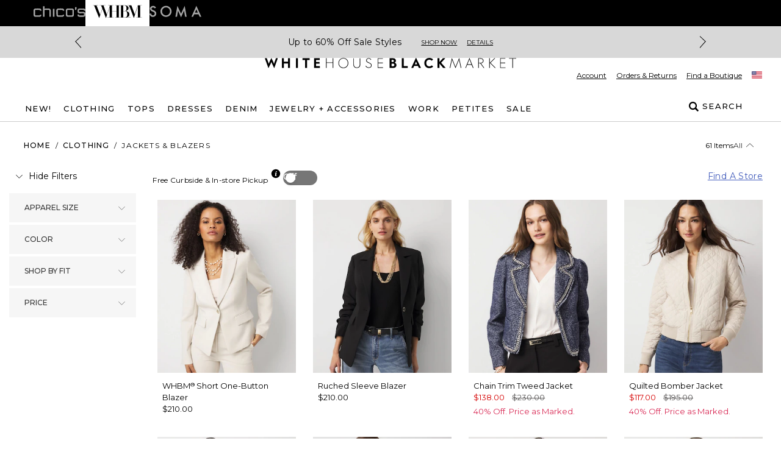

--- FILE ---
content_type: text/css; charset=utf-8
request_url: https://www.whitehouseblackmarket.com/_next/static/css/8e745d3b137acf67.css
body_size: 595
content:
@media (pointer:coarse) and (hover:none){body>.responsive-wrapper{position:absolute!important}}[data-brand=CHS] #apps-flyer-banner span[style="font-family:Museo Sans;font-size:1.2em;background-color:rgba(0, 0, 0, 0);font-weight:700;color:rgba(255, 255, 255, 1);text-shadow:none;text-transform:none;font-style:normal;line-height:120%;white-space:pre-wrap;word-break:break-word;overflow-wrap:break-word;box-decoration-break:clone;-webkit-box-decoration-break:clone"]{font-size:13px!important;margin-bottom:6px!important;display:block}[data-brand=CHS] #apps-flyer-banner span[style="font-family:Museo Sans;font-size:1.1em;background-color:rgba(0, 0, 0, 0);font-weight:300;color:rgba(255, 255, 255, 1);text-shadow:none;text-transform:none;font-style:normal;line-height:120%;white-space:pre-wrap;word-break:break-word;overflow-wrap:break-word;box-decoration-break:clone;-webkit-box-decoration-break:clone"]{font-size:12px!important;display:block;margin-bottom:6px}[data-brand=CHS] #apps-flyer-banner div[style="display:grid;grid-template-columns:9% 61% 30%"]{grid-template-columns:9% 70% 21%!important}[data-brand=CHS] #apps-flyer-banner [aria-label="Rating:5 stars"] svg{width:18px;height:18px}.mobileApp #apps-flyer-banner,[data-mobile-app=true] #apps-flyer-banner{display:none!important;height:0!important}@media screen and (max-width:767px){#apps-flyer-banner{height:48px!important}#apps-flyer-banner,#apps-flyer-banner>div,#apps-flyer-banner>div div[aria-label="Close banner"]>svg{background-color:#fefefe!important}#apps-flyer-banner>div{max-height:48px!important;min-height:48px!important}#apps-flyer-banner>div>div{margin-top:4px!important}#apps-flyer-banner>div>div[tabindex="0"]{padding:3px 0!important}#apps-flyer-banner>div>div>div>div:first-child{margin:0 0 0 5px!important;display:flex;align-items:center}#apps-flyer-banner>div>div>div>div:nth-child(2)>div:first-child{display:flex!important;flex-direction:column!important;justify-content:center!important;margin-left:9px!important}[data-brand=CHS] #apps-flyer-banner>div>div>div>div:nth-child(2)>div:first-child>div>div{background-color:#fff!important;border:1px solid #e2e2e2;border-radius:6px!important;padding:5px 6px}[data-brand=CHS] #apps-flyer-banner>div>div>div>div:nth-child(2)>div:first-child>div>div>img{height:23px!important;width:25px!important}[data-brand=WHBM] #apps-flyer-banner>div>div>div>div:nth-child(2)>div:first-child>div>div{background-color:#000!important;padding:0 4px!important}[data-brand=WHBM] #apps-flyer-banner>div>div>div>div:nth-child(2)>div:first-child>div>div>img{height:32px!important;width:32px!important}[data-brand=SMA] #apps-flyer-banner>div>div>div>div:nth-child(2)>div:first-child>div>div{background-color:#f6e9e7!important;padding:3px!important;border-radius:6px!important}[data-brand=SMA] #apps-flyer-banner>div>div>div>div:nth-child(2)>div:first-child>div>div>img{height:30px!important;width:36px!important}#apps-flyer-banner>div>div>div>div:nth-child(2)>div:first-child>div>div>img{align-items:center!important;display:flex!important;justify-content:center!important;min-width:0!important;min-height:0!important}#apps-flyer-banner>div>div>div>div:nth-child(2)>div:nth-child(2)>div:first-child>div:first-child{margin:0 0 0 12.25px!important}#apps-flyer-banner>div>div>div>div:nth-child(2)>div:nth-child(2)>div:first-child>div:first-child>div>span{background-color:var(--af-banner-bg,#fff)!important;color:#000!important;font-family:var(--font-sans)!important;font-size:12px!important;font-style:normal!important;font-weight:500!important;line-height:14px!important}#apps-flyer-banner>div>div>div>div:nth-child(2)>div:nth-child(2)>div:nth-child(2){margin:0 0 0 12.25px!important}#apps-flyer-banner>div>div>div>div:nth-child(2)>div:nth-child(2)>div:first-child>div:nth-child(2){margin:4px 1em 0!important}#apps-flyer-banner>div>div>div>div:nth-child(2)>div:nth-child(2)>div:first-child>div:nth-child(2)>div>span{background-color:var(--af-banner-bg,#fff)!important;color:#767676!important;font-family:var(--font-sans)!important;font-size:10px!important;font-style:normal!important;font-weight:500!important;line-height:14px!important}#apps-flyer-banner>div>div>div>div:nth-child(3){display:flex!important;flex-direction:column!important;justify-content:center!important;margin:0!important}#apps-flyer-banner>div>div>div>div:nth-child(3)>div>div{align-items:end!important;background-color:var(--af-banner-bg,#fff)!important;border-color:var(--af-banner-bg,#fff)!important;height:32px!important;justify-content:end!important;padding-right:15px!important}#apps-flyer-banner>div>div>div>div:nth-child(3)>div>div>button{background-color:#343434!important;border-radius:32.5px!important;color:var(--af-banner-btn-color,#fff)!important;font-family:inherit!important;font-feature-settings:"liga" off,"clig" off;font-size:9px!important;font-style:normal!important;font-weight:500!important;letter-spacing:2px!important;line-height:15px!important;margin-left:0!important;margin-right:0!important;padding:0 15px!important;text-align:center!important;text-decoration-line:none!important;text-transform:uppercase!important;width:auto!important;white-space:nowrap}}

--- FILE ---
content_type: application/javascript; charset=utf-8
request_url: https://www.whitehouseblackmarket.com/_next/static/chunks/9657-1b886c7ab39b09ec.js
body_size: 5916
content:
(self.webpackChunk_N_E=self.webpackChunk_N_E||[]).push([[9657],{29657:function(e,l,t){"use strict";t.r(l),t.d(l,{ProductListWrapper:function(){return ea}});var s=t(15773),a=t(66176),i=t(19565),r=t(89915),n=t(66596),o=t(77860),c=t(38079),d=t(96330),u=t(84839),m=t(93783),p=t(61672),x=t(33775),h=t(20124),v=t(42240),g=t(86882),f=t(24161),b=t(93248),j=t(44326),y=t(13938),N=t(72450),S=t(5200),w=t(81475),k=t(5661),I=t(94911);let C=e=>{var l;let{filterWrapperClasses:t,switchClasses:i,isPlpDown:r,setHideSortOptions:n,setShowBopisFilter:o}=e,c=(0,p.useRouter)(),d=(0,p.useSearchParams)(),{storePickupModalOpen:m,toggleStorePickUpModal:h,selectedStoreDetails:v,setSelectedStoreDetails:C,setBopisFilterEnabled:P,bopisFilterEnabled:T}=(0,S.j)(),[F]=(0,f.td)(b.Lu),{myBopisStore:D,myStoreDetails:L}=(0,I.w)();(0,x.useEffect)(()=>{(async()=>{var e,l,t;let s=null==d?void 0:d.get("stores"),a=null!=s?s:D;if(P(!!s),!a&&L&&C({location:L,isMyStoreUpdate:!0}),a!==(null==v?void 0:null===(e=v.location)||void 0===e?void 0:e.locationNumber)&&a)try{let{data:e}=await F({variables:{locationNumber:a}}),i={location:{locationNumber:null!==(t=null==e?void 0:null===(l=e.store)||void 0===l?void 0:l.locationNumber)&&void 0!==t?t:"",...null==e?void 0:e.store},isMyStoreUpdate:!0};C(i),(null==e?void 0:e.store)&&s&&P(!0)}catch(e){j.kg.error("Error fetching store details in PLP:",e)}})()},[d,P,F,L,D]);let O=()=>{let e=new URLSearchParams(null==d?void 0:d.toString());e.delete("page"),e.delete("stores"),c.replace("?".concat(e.toString()))},E=()=>{var e;let l=new URLSearchParams(null==d?void 0:d.toString());(null==v?void 0:null===(e=v.location)||void 0===e?void 0:e.locationNumber)&&(l.delete("page"),l.set("stores",v.location.locationNumber),c.replace("?".concat(l.toString())))},Z=()=>{null==n||n(!0),null==o||o(!1)};return(0,s.jsx)("div",{className:(0,a.A)(t),children:(0,s.jsxs)("div",{className:"flex w-full flex-col items-start justify-between pb-6 md:flex-row md:items-center md:pb-0 lg:px-[15px]",children:[(0,s.jsx)(w.r,{className:(0,a.A)("mb-4 cursor-pointer flex-row-reverse items-end gap-3 md:mb-6",i),isSelected:m||(null==v?void 0:v.location)!==void 0&&null!==v.location&&""!==v.location.locationNumber&&T,onChange:()=>{if(r&&Z(),T||r)r||(P(!1),O());else{var e;P(!0),(null==v?void 0:null===(e=v.location)||void 0===e?void 0:e.locationNumber)?E():h()}},children:(0,s.jsxs)("div",{className:"flex flex-row items-end",children:[(0,s.jsx)(u.ZT,{className:"cursor-pointer text-xs",children:"Free Curbside & In-store Pickup"}),(0,s.jsx)("div",{children:(0,s.jsx)(k.u,{content:(0,s.jsxs)("div",{className:"max-w-xs text-left md:max-w-sm",children:[(0,s.jsx)("div",{className:"text-center font-bold uppercase",children:"Buy online, pick up in store"}),(0,s.jsx)("div",{className:"text-center",children:"Now you can place your order online and pick it up at your local store — without having to wait for your order to be shipped!"})]}),delay:0,focusRing:!0,isClickable:!0,position:"top",variant:"light",children:(0,s.jsx)(y.sz,{className:"cursor-pointer",size:"sm"})})})]})}),(null==v?void 0:null===(l=v.location)||void 0===l?void 0:l.name)?(0,s.jsxs)("div",{className:"mb-0 flex flex-col items-start gap-2 md:mb-6 md:flex-row md:items-center",children:[(0,s.jsxs)("div",{className:"flex gap-2",children:[(0,s.jsx)(g.k,{className:"relative",size:"sm"}),(0,s.jsx)(u.ZT,{children:v.location.name})]}),(0,s.jsx)(N.N,{className:"text-xs tracking-wide text-[#425cbb] underline",href:"",onClick:()=>{r&&Z(),r||h()},children:"Change"})]}):(0,s.jsx)(N.N,{className:"mb-0 self-end text-sm tracking-wide text-[#425cbb] underline md:mb-6 md:self-center",href:"",onClick:()=>{r&&Z(),r||h()},children:"Find A Store"})]})})};var P=t(76277),T=t(67378),F=t(18329),D=t(68490),L=t(16145),O=t(16797),E=t(8104),Z=t(91064),z=t(1109);let R=e=>{let{isOpen:l,onClose:t,className:a,onSelect:i}=e,{pickupStoreDetails:r,setPickupStoreDetails:n,handlePickupStores:o,stores:c,setStores:d,fetchPickupStoresError:m,isFetched:p,setIsFetched:h,savedLocationInput:v}=(0,O.$)(),[g,f]=(0,x.useState)(!1),[b,j]=(0,x.useState)(!1);(0,x.useEffect)(()=>{(async()=>{l&&v&&(n({...r,locationInput:v}),await o("PLP"))})()},[l]);let y=async e=>{e.preventDefault(),r.locationInput.includes(", ")||r.locationInput.match(/\d/g)?(j(!1),await o("PLP")):j(!0)};return(0,s.jsxs)(D.u,{className:a,isDismissable:!0,isOpen:l,onClose:()=>{d([]),n({...r,locationInput:v}),j(!1),h(!1),t()},size:"lg",titleClassName:"p-0",children:[(0,s.jsx)(u.ZT,{className:"bg-gray-light-200 px-8 py-5",variant:"headline3",children:"Pick Up At Store"}),(0,s.jsxs)("div",{className:"p-4 sm:p-8",children:[(0,s.jsxs)("div",{children:[(0,s.jsxs)("div",{className:"mt-2 flex w-full flex-col items-center gap-6",children:[(0,s.jsx)(u.ZT,{variant:"paragraph",children:"Want it faster? Check in-store availability:"}),(0,s.jsxs)("form",{"aria-label":"form",className:"relative w-full lg:w-1/2",onSubmit:y,children:[(0,s.jsx)(L.o,{className:"w-full bg-gray-light-100",isRequired:!0,name:"searchTerm",onChange:e=>{n({...r,locationInput:e}),d([]),h(!1),f(!1)},placeholder:"Enter zip code or City and State",value:r.locationInput}),g&&b?(0,s.jsx)(E.b,{className:"mt-2",message:Z.e,type:"error"}):null,(0,s.jsx)(T.kG,{"aria-label":"submit search",className:"absolute right-2 top-1 bg-black px-3 py-2",onPress:()=>{f(!0)},type:"submit",children:(0,s.jsx)("span",{className:"inline-block text-xs uppercase text-white",children:"Search"})})]})]}),(0,s.jsx)("div",{className:"mt-6 flex flex-col justify-center text-sm md:flex-row md:items-center lg:flex-row lg:items-center",children:p?(0,s.jsxs)("div",{className:"mb-3 mr-3 text-xl font-semibold uppercase text-gray-dark-500 sm:mb-0",children:[m?0:c.length,"\xa0stores found within 100 miles"]}):null})]}),p?(0,s.jsx)("div",{children:(0,s.jsx)(z.W,{fetchPickupStoresError:m,pickupStores:c,toggleModal:i,type:"PLP"})}):null]})]})};var _=t(99665),A=t(26578),U=t(10644),W=t(95975);let B={kind:"Document",definitions:[{kind:"OperationDefinition",operation:"query",name:{kind:"Name",value:"FetchQueryId"},variableDefinitions:[{kind:"VariableDefinition",variable:{kind:"Variable",name:{kind:"Name",value:"CategoryDetails"}},type:{kind:"NamedType",name:{kind:"Name",value:"CategoryDetailsInput"}}}],selectionSet:{kind:"SelectionSet",selections:[{kind:"Field",name:{kind:"Name",value:"fetchQueryId"},arguments:[{kind:"Argument",name:{kind:"Name",value:"CategoryDetails"},value:{kind:"Variable",name:{kind:"Name",value:"CategoryDetails"}}}]}]}}]};var H=t(35454),M=t(87603),V=t(17683),G=t(23856);function K(e){var l;let{breadcrumbs:t,products:a=[]}=e,i=(0,G.jN)(),r={"@context":"https://schema.org","@type":"ItemList",name:"".concat(String(null==t?void 0:null===(l=t.at(-1))||void 0===l?void 0:l.name)," - ").concat(d.rV[i]),itemListElement:a.map((e,l)=>{var t,s,a,r,n,o,c,u,m,p,x,h,v,g,f,b,j,y,N;let S=null==e?void 0:null===(r=e.skus)||void 0===r?void 0:null===(a=r.at(0))||void 0===a?void 0:null===(s=a.price)||void 0===s?void 0:null===(t=s.at(0))||void 0===t?void 0:t.amount;return{"@type":"Product",name:null!==(v=null==e?void 0:e.title)&&void 0!==v?v:void 0,position:l+1,image:null!==(g=null==e?void 0:null===(o=e.images)||void 0===o?void 0:null===(n=o.at(0))||void 0===n?void 0:n.url)&&void 0!==g?g:void 0,description:null!==(f=null==e?void 0:e.details)&&void 0!==f?f:void 0,color:null!==(b=null==e?void 0:e.defaultColour)&&void 0!==b?b:void 0,sku:null!==(j=null==e?void 0:null===(u=e.skus)||void 0===u?void 0:null===(c=u.at(0))||void 0===c?void 0:c.id)&&void 0!==j?j:void 0,brand:{"@type":"Organization",name:d.rV[i]},offers:{"@type":"Offer",price:Number.isNaN(Number(S))?void 0:Number(S).toFixed(2),priceCurrency:null!==(y=null==e?void 0:null===(h=e.skus)||void 0===h?void 0:null===(x=h.at(0))||void 0===x?void 0:null===(p=x.price)||void 0===p?void 0:null===(m=p.at(0))||void 0===m?void 0:m.currency)&&void 0!==y?y:void 0},aggregateRating:{"@type":"AggregateRating",ratingValue:null!==(N=null==e?void 0:e.rating)&&void 0!==N?N:void 0}}})};return(0,s.jsx)("script",{dangerouslySetInnerHTML:{__html:JSON.stringify(r)},type:"application/ld+json"})}let Q=e=>{let{totalItems:l,searchTerm:t,storeValueFromParams:a}=e;return l&&m.Z.set("analyticsLastItemCount",String(l)),(0,s.jsxs)(s.Fragment,{children:[(0,s.jsx)(u.ZT,{as:"span",className:"p-1 text-lg font-bold",children:"".concat(l)}),(0,s.jsx)(u.ZT,{as:"span",className:"text-lg",children:H.Qp}),""!==t&&""!==a?(0,s.jsxs)(u.ZT,{as:"span",className:"p-1 text-lg font-bold",children:['"',"".concat(t),'"']}):(0,s.jsx)(u.ZT,{as:"span",className:"text-lg",children:"selected filters"})]})};var q=t(42631),X=t(65214),Y=t(70636),J=t(21516);let $=e=>{var l;let{categoryId:t,categoryName:a,collectionId:i,currentCategoryIngridData:n,page:o=1,isFallbackProducts:c,products:d,totalItems:u,isPlpDown:m=!1,filters:p}=e,h=u+(null!==(l=null==n?void 0:n.paginationTotal)&&void 0!==l?l:0);return(0,s.jsxs)(X.W,{children:[(0,s.jsx)(q.default,{async:!0,src:r.d_}),(0,s.jsxs)("div",{className:"lg:pb-3",children:[(0,s.jsx)(J.e,{categoryId:t,categoryName:a,collectionId:i,currentCategoryIngridData:n,isFallbackProducts:c,offsetIndex:(o-1)*H._6,products:d}),u>H._6?(0,s.jsx)(x.Suspense,{children:(0,s.jsx)(Y.Pagination,{currentPage:o,filters:p,isPlpDown:m,pageSize:H._6,totalItems:h})}):null]})]})};t(53948);var ee=t(89982);let el=e=>{let{onSortChange:l,sortedOptions:t,selectedKey:a,totalItems:i,isSearchPage:r=!1,hideSortOptions:n=!1}=e;return(0,s.jsxs)("div",{className:"flex gap-x-12",children:[r?null:(0,s.jsx)("div",{className:"total-items-count place-self-center text-xs",children:"".concat(i," Items")}),n?null:(0,s.jsx)(h.Ph,{"aria-label":"Sort By",defaultSelectedKey:"all",hasOptionIcon:!1,items:t,onSelectionChange:e=>{l(String(e))},optionsWrapperStyles:{transform:"translateX(-70px)"},placeholder:"Sort By",popoverClassName:"w-[152px] border border-gray-light-300 drop-shadow",roleType:"SortSelector",selectButtonClasses:"p-0 flex gap-x-1 justify-end border-0 bg-transparent shadow-transparent text-xs",selectedKey:a,children:e=>(0,s.jsx)(ee.ck,{children:e.label},e.value)})]})};var et=t(284);let es=e=>{let{onSortChange:l,sortedOptions:t,selectedKey:a,hideSortOptions:i=!1}=e;return i?null:(0,s.jsxs)("div",{className:"relative flex h-[35px] items-center",children:[(0,s.jsx)(et.f,{className:"absolute left-2.5 top-1/2 mr-1 -translate-y-1/2",size:"xs"}),(0,s.jsx)(h.Ph,{"aria-label":"Sort By",chevronIconClasses:"hidden",defaultSelectedKey:"all",hasOptionIcon:!1,items:t,onSelectionChange:e=>{l(String(e))},optionsWrapperStyles:{transform:"translateX(5px)"},placeholder:"Sort By",popoverClassName:"w-[152px] border border-gray-light-300 drop-shadow",selectButtonClasses:"flex gap-x-1 filter-button  justify-end bg-transparent text-xs px-8 py-0 h-[35px]",selectedKey:a,children:e=>(0,s.jsx)(ee.ck,{children:e.label},e.value)})]})};function ea(e){var l,t,g,b,y,N,S;let{allFilters:w,breadcrumbs:k,categoryId:I,category:D,categoryNavigationData:L,currentCategoryIngridData:O,data:E,abTestData:Z,page:z,sortedBy:G,categoryDescription:q,searchTerm:X,isFallbackProducts:Y,queryIDFetchPayload:J}=e,[ee,et]=(0,x.useState)(m.Z.get("abTestPlp")||null),[ea,ei]=(0,x.useState)(m.Z.get("abForceTestPlp")||null),er=ee&&r.ju&&Z&&ee===String(r.ju)?Z.productList:E,en=(0,W.Hs)("CHS"),eo=(0,W.Hs)("SMA"),ec="search"===D,ed="category"===D,eu=ed&&!E,em=ec&&!E,ep=(0,x.useRef)(!0),ex=(0,p.usePathname)(),eh=(0,p.useRouter)(),ev=(0,p.useSearchParams)(),eg=(0,W.RW)(d.Uo.Small,d.Uo.Medium),ef=null!==(t=null==ev?void 0:ev.get("stores"))&&void 0!==t?t:"",eb=!!(null==er?void 0:er.isPlpDown)||eu||em,[ej,ey]=(0,x.useState)(!eu&&!ec),[eN,eS]=(0,x.useState)(!0),[ew,ek]=(0,x.useState)(!1),[eI,eC]=(0,x.useState)(!1),[eP,eT]=(0,x.useState)(!1),[eF,eD]=(0,x.useState)(!0),[eL,eO]=(0,x.useState)(),[eE,eZ]=(0,x.useState)("all"),ez=(0,x.useRef)(null),eR=(0,x.useRef)(null),{setIsLoading:e_,setSearchQueryAnalyticsData:eA,isLoading:eU}=(0,A.bp)(),eW=eI||eP||eu,{NEXT_PUBLIC_PLP_DOWN_ALERT_DISABLED:eB}=(0,A.Z5)(),eH=null!==(g=null==er?void 0:er.products)&&void 0!==g?g:[],eM=null!==(b=null==er?void 0:er.filters)&&void 0!==b?b:[],eV=null!==(y=null==er?void 0:er.totalCount)&&void 0!==y?y:0,eG=!eB&&eb&&!eM.length&&!eu&&!em,eK=[{label:"All",value:"all"}],eQ=eo||en;(0,x.useEffect)(()=>{if(!eg||!eQ||!ez.current||!eR.current)return;let e=ez.current,l="sticky-plp-filters",t=new IntersectionObserver(t=>{t[0].isIntersecting?e.classList.remove(l):e.classList.add(l)},{root:null,threshold:0,rootMargin:"-60px 0px 0px 0px"});return t.observe(eR.current),()=>{t.disconnect()}},[eg,eQ]),(0,x.useLayoutEffect)(()=>{Z&&(0,M.Y)("plp",et,r.ju)},[ea,Z]),(0,x.useEffect)(()=>{(0,V.c)(et,ei);let e=new URLSearchParams(window.location.search);if(e.get("sortOrder")){var l;eZ(null!==(l=e.get("sortOrder"))&&void 0!==l?l:"all")}eb&&e_(!1)},[]);let eq=(0,x.useMemo)(()=>{var e;return null==k?void 0:null===(e=k[k.length-1])||void 0===e?void 0:e.name},[k]);if((0,x.useEffect)(()=>{if(X!==eL&&eD(!0),!eU&&eF){let e=new URLSearchParams(window.location.search).get("sortOrder");(0,i.Uw)({analyticsProductList:eH,sortOrder:null!=e?e:"all",totalItemCount:eV,categoryName:eq,categoryId:I,pathName:ex,breadcrumbs:k,searchTerm:X}),eD(!1),eO(X)}},[eU,X,eF]),G){let e=null===(N=G.availableSortIndices)||void 0===N?void 0:N.map(e=>{var l,t;return{label:null!==(l=null==e?void 0:e.label)&&void 0!==l?l:"",value:null!==(t=null==e?void 0:e.value)&&void 0!==t?t:""}}).flat().sort((e,l)=>e.label.localeCompare(l.label));eK=(null==e?void 0:e.length)?[...eK,...e]:eK}let{selectedStoreDetails:eX,storePickupModalOpen:eY,toggleStorePickUpModal:eJ}=(0,U.j)(),{isCacheEnabled:e$,fromIndex:e0,filterPayload:e1,sortPayload:e6}=null!=J?J:{},e2=e$&&!ec&&!eu,{searchQueryId:e5}=function(e){let{shouldFetchQueryId:l,categoryId:t,fromIndex:s=0,filterPayload:a=[],sortPayload:i={sortIndex:""}}=e,[r,n]=(0,x.useState)(""),[o]=(0,f.td)(B,{fetchPolicy:"no-cache"}),c=(0,x.useMemo)(()=>a.map(e=>({...e,property:e.property.toUpperCase()})),[a]);return(0,x.useEffect)(()=>{l&&o({variables:{CategoryDetails:{id:null!=t?t:"",pagination:{index:s,size:H._6},sortIndex:i.sortIndex,filters:c}}}).then(e=>{var l;let{data:t}=e;n(null!==(l=null==t?void 0:t.fetchQueryId)&&void 0!==l?l:"")}).catch(e=>{j.kg.error("Error in fetching Query Id",e)})},[l,t,s,i,c,o]),{searchQueryId:r}}({shouldFetchQueryId:e2,categoryId:I,fromIndex:e0,filterPayload:e1,sortPayload:e6});(0,x.useEffect)(()=>{if(window.paginationLinkClicked){let e=document.getElementById("collection-grid-header-bar"),l=document.querySelector("#header-container.sticky");if(window.outerWidth<=768&&l){let t=(null==e?void 0:e.offsetTop)||0,s=Number(l.clientHeight||0);window.scrollTo({top:t-s})}else null==e||e.scrollIntoView();window.paginationLinkClicked=!1}let{indexName:e,queryId:l,fallbackQueryId:t,fallbackIndexName:s}=E||{};eA({indexName:e,queryId:e2?e5:l,fallbackQueryId:t,fallbackIndexName:s})},[E,e5,e2,eA]);let e3=e=>{if(!eB&&eb)eC(!0),ey(!1);else{(0,i.mj)(e);let l=[];eM.forEach(e=>{null==e||e.values.forEach(t=>{(null==t?void 0:t.status)==="SELECT"&&l.push(String("".concat(e.label,"-").concat(t.label)))})});let t=l.length>0?l.join("|"):"";(0,i.GZ)(e,t,String(ex)),eZ(e),window.localStorage.setItem("analyticsLastSort",e)}},e8=function(e,l){let t=!(arguments.length>2)||void 0===arguments[2]||arguments[2];return(0,s.jsx)(h.bZ,{className:"mx-auto mb-3 mt-4 flex w-[95%] items-center justify-center pr-7 pt-3 text-xs lg:text-base",icon:"error"===l?n.z:void 0,isDismissable:t,message:(0,s.jsx)(s.Fragment,{children:e}),type:l})};(0,x.useEffect)(()=>{if(ep.current){ep.current=!1;return}let e=new URLSearchParams(window.location.search);""!==eE&&(e.set("sortOrder",eE),eh.replace("".concat(String(ex),"?").concat(e.toString())))},[eE]);let e4=!r.bh&&ej&&!eP;return(0,s.jsxs)(s.Fragment,{children:[(0,s.jsx)(K,{breadcrumbs:k,products:eH}),!eB&&eI?e8(H.Yb,"warning"):null,!eB&&eu?e8(H.Oo,"error"):null,(0,s.jsxs)("div",{className:(0,a.A)("flex items-center justify-between px-6 pt-4",Y?"":"pb-3"),id:"collection-grid-header-bar",children:[(0,s.jsx)(P.a,{breadcrumbs:k,slug:"/store/".concat(D,"/")}),(0,s.jsx)("div",{className:"hidden lg:block",children:(0,s.jsx)(x.Suspense,{children:(0,s.jsx)(el,{hideSortOptions:eW,isSearchPage:ec,onSortChange:e3,selectedKey:eE,sortedOptions:eK,totalItems:eV})})}),ec?null:(0,s.jsx)("div",{className:"block lg:hidden",children:(0,s.jsx)("div",{className:"place-self-center text-xs",children:"".concat(eV," Items")})})]}),e4?(0,s.jsx)(C,{filterWrapperClasses:"px-6 md:hidden",isPlpDown:eb,setHideSortOptions:eC,setShowBopisFilter:ey,switchClasses:"justify-between w-full"}):null,(0,s.jsx)("hr",{className:"border-b border-gray-medium-100 xs:max-lg:mb-3 lg:border-0"}),eb&&ec?e8(H.Nm,"error",!1):null,eN?null:(0,s.jsx)("div",{className:"hidden lg:block",children:(0,s.jsx)("div",{className:"px-6 pb-3",children:(0,s.jsxs)(T.kG,{className:"flex items-center text-sm",onPress:()=>{eS(!0);let e=(null==ev?void 0:ev.has("searchTerm"))?"search":"plp";(0,i.e)({linkContainer:"Gallery Filters",linkId:"".concat(e,"_gallery_show_all_filters"),pathName:ex||""})},children:[(0,s.jsx)(o.G,{className:"-rotate-90",size:"md"})," ","Show Filters"]})})}),(0,s.jsxs)("div",{className:"flex w-full flex-wrap lg:flex-row",children:[(0,s.jsx)("div",{className:(0,a.A)("plp-filters hidden w-full pr-0 lg:block lg:w-2/12",Y?"pt-3":""),children:(0,s.jsx)(x.Suspense,{children:(0,s.jsx)(F.T,{allFilters:null!=w?w:[],categoryNavigationData:L,filters:eM,hideSortOptions:eI,isPlpDown:eb,setHideFilters:eT,setSidebarActive:eS,shouldShowFiltersError:eG,sidebarActive:eN})})}),(0,s.jsx)("div",{className:"lg:hidden",ref:eR}),(0,s.jsxs)("div",{className:"".concat(eQ?"plp-filters-mob":""," flex w-full items-center gap-2 bg-white text-xs lg:hidden"),ref:ez,children:[(0,s.jsxs)(T.kG,{className:"filter-button flex h-[35px] items-center px-3",onPress:()=>{ek(!0)},children:[(0,s.jsx)(c.k,{className:"mr-1",size:"xs"}),"Filters"]}),(0,s.jsx)(x.Suspense,{fallback:(0,s.jsx)("div",{className:"h-[35px]"}),children:(0,s.jsx)(es,{hideSortOptions:eW,onSortChange:e3,selectedKey:eE,sortedOptions:eK})})]}),(0,s.jsxs)("div",{className:"product-list w-full xs:max-lg:mt-5 ".concat(eN?"lg:w-10/12 lg:pl-3":"lg:w-full"," mb-10"),children:[e4?(0,s.jsx)(C,{filterWrapperClasses:"hidden md:block",isPlpDown:eb,setHideSortOptions:eC,setShowBopisFilter:ey}):null,Y?(0,s.jsxs)("div",{className:"pl-2",children:[(0,s.jsxs)("div",{className:"border-b border-gray-medium-100 pb-5 md:pb-8",children:[(0,s.jsx)(u.ZT,{as:"span",className:"text-lg font-semibold",children:H.n2}),(0,s.jsx)(u.ZT,{as:"span",className:"text-lg",children:H.Qp}),(0,s.jsxs)(u.ZT,{as:"span",className:"text-lg font-semibold",children:['"',X,'"']})]}),(0,s.jsx)(u.ZT,{as:"p",className:"py-5 text-lg",children:H.Wz}),(0,s.jsx)($,{categoryId:null!=I?I:"search",categoryName:null!=eq?eq:"Search",collectionId:D,currentCategoryIngridData:O,isFallbackProducts:!0,page:z,products:null==er?void 0:er.fallbackProducts,totalItems:eV})]}):(0,s.jsxs)(s.Fragment,{children:["search"!==D||eb?null:(0,s.jsx)("div",{className:"mb-8 pl-2",children:(0,s.jsx)(Q,{searchTerm:X,totalItems:eV})}),ed&&!eb&&0===eV?(0,s.jsx)("div",{className:"mb-8 pl-2",children:(0,s.jsx)(Q,{searchTerm:null!==(S=null==eX?void 0:null===(l=eX.location)||void 0===l?void 0:l.name)&&void 0!==S?S:"",storeValueFromParams:ef,totalItems:eV})}):null,(0,s.jsx)($,{categoryId:null!=I?I:"search",categoryName:null!=eq?eq:"Search",collectionId:D,currentCategoryIngridData:O,filters:eM,isPlpDown:eb,page:z,products:eH,totalItems:eV}),(null==er?void 0:er.fallbackProducts)&&er.fallbackProducts.length>0?(0,s.jsxs)(s.Fragment,{children:[(0,s.jsx)("hr",{className:"my-5 h-px border-gray-medium-100"}),(0,s.jsx)(u.ZT,{as:"p",className:"py-5 pl-2 text-lg",children:H.Wz}),(0,s.jsx)($,{categoryId:null!=I?I:"search",categoryName:null!=eq?eq:"Search",collectionId:D,currentCategoryIngridData:O,isFallbackProducts:!0,page:z,products:er.fallbackProducts,totalItems:eV})]}):null]})]})]}),(0,s.jsx)(F.s,{allFilters:null!=w?w:[],categoryNavigationData:L,close:()=>{ek(!1)},filters:eM,hideSortOptions:eI,isOpen:ew,isPlpDown:eb,setHideFilters:eT,shouldShowFiltersError:eG}),(0,s.jsx)("div",{className:"px-7 py-4",children:(0,s.jsx)(_.y,{htmlContent:null!=q?q:""})}),(0,s.jsx)(v.z,{}),(0,s.jsx)(R,{isOpen:eY,onClose:()=>{eJ()},onSelect:()=>{eJ()}})]})}},53948:function(){}}]);

--- FILE ---
content_type: application/javascript; charset=utf-8
request_url: https://www.whitehouseblackmarket.com/_next/static/chunks/7004.2a11d50315d22ef0.js
body_size: 2056
content:
(self.webpackChunk_N_E=self.webpackChunk_N_E||[]).push([[7004],{4419:function(e,l,i){"use strict";i.d(l,{r:function(){return N}});var t=i(15773),n=i(61672),s=i(33775),r=i(96330),o=i(64219),a=i(89915),d=i(66176),u=i(10644),c=i(53639),m=i(67378),v=i(89133),p=i(42056),x=i(96620),h=i(6607),g=i(86349),f=i(32848),y=i(95975),j=i(73711),b=i(9074);let C=e=>{var l;let i={color:"",design:"",inseam:"",size:"",sizeType:"",style:""};return null===(l=e.options)||void 0===l||l.forEach(e=>{(null==e?void 0:e.type)===b.Sv.COLOR&&""===i.color&&(i.color=String(e.label)),(null==e?void 0:e.type)===b.Sv.SIZE&&""===i.size&&(i.size=String(e.label)),(null==e?void 0:e.type)===b.Sv.DESIGN&&""===i.design&&(i.design=String(e.label)),(null==e?void 0:e.type)===b.Sv.INSEAM&&""===i.inseam&&(i.inseam=String(e.label)),(null==e?void 0:e.type)===b.Sv.SIZE_TYPE&&""===i.sizeType&&(i.sizeType=String(e.label)),(null==e?void 0:e.type)==="Style Number"&&""===i.style&&(i.style=String(e.label))}),i},N=e=>{var l,i,b;let{miniCartPromoElement:N,miniCartRecsElement:S,onClose:I,orderSummary:M,hideshippingIndicator:w=!1,buttonClassname:k}=e,E=(0,n.useRouter)(),{cart:O,minicartOpen:P}=(0,u.j)(),{updateLineItems:R,virtualCartLineItems:T}=(0,j._)(),{isInternational:z}=(0,g.MV)(),_=(0,y.RW)(r.Uo.Small),F=(0,s.useMemo)(()=>S&&_?(0,t.jsx)("div",{className:"mini-product-recs-component w-screen",children:S}):null,[S,_]);(0,s.useEffect)(()=>{var e,l;(null==O?void 0:null===(l=O.checkout)||void 0===l?void 0:null===(e=l.lineItems)||void 0===e?void 0:e.length)?R(O.checkout.lineItems):R([])},[O]);let B=!!(null==O?void 0:null===(i=O.checkout)||void 0===i?void 0:null===(l=i.lineItems)||void 0===l?void 0:l.every(e=>{var l,i,t;return(null==e?void 0:null===(t=e.inventory)||void 0===t?void 0:null===(i=t.stock)||void 0===i?void 0:null===(l=i[0])||void 0===l?void 0:l.stockType)==="Store"}));return(0,t.jsxs)("div",{className:"mini-cart flex flex-col bg-white shadow-2xl lg:w-[400px]",children:[(0,t.jsxs)("div",{className:"text-md my-2 px-4 font-semibold leading-6 text-gray-dark-300",children:["My Shopping Bag (",null!==(b=null==O?void 0:O.itemCount)&&void 0!==b?b:0,")"]}),P?(0,t.jsx)("div",{className:"my-2 px-4",children:(0,t.jsx)(p.C,{message:"Item added to bag!",type:"success"})}):null,z||w||B?null:(0,t.jsx)("div",{className:"mb-4 px-4",children:(0,t.jsx)(x.F,{isMiniCart:!0})}),(0,t.jsx)(o.MT,{restoreFocus:!0,children:(0,t.jsxs)("div",{className:"mb-2 max-h-44 overflow-y-auto px-4",children:[null==T?void 0:T.map(e=>{var l,i,n;if(e.removedItem&&!a.pd)return(0,t.jsx)(f.p,{className:"border-y py-5",isMiniCart:!0,lineItem:e,locationId:e.pickupLocationId},e.id);let s=C(e);return(0,t.jsxs)("div",{className:"mt-5 border-b border-inherit border-b-[#DFDFDF] first:mt-0 last-of-type:border-none",children:[(0,t.jsxs)("div",{className:"mr-3 flex",children:[(0,t.jsx)("div",{className:"relative mr-2 w-4/12",children:(0,t.jsx)(c.ImageComponent,{alt:null!==(n=null===(l=e.image)||void 0===l?void 0:l.alt)&&void 0!==n?n:"",height:110,src:String(null===(i=e.image)||void 0===i?void 0:i.url),style:{objectFit:"contain",objectPosition:"top"},width:90})}),(0,t.jsx)(v.w,{displayShippingOptions:!1,isMiniCart:!0,lineItem:e,lineItemOptions:s},e.id)]}),(0,t.jsx)("div",{className:"my-4",children:(0,t.jsx)(h.e,{containerClasses:"py-2 md:py-2 px-4 text-xs",lineItem:e,textClasses:"text-xs"})})]},e.id)}),!(null==O?void 0:O.itemCount)&&(0,t.jsx)("div",{className:"mb-3 py-4 text-xs",children:"There are no items in your shopping bag."})]})}),(0,t.jsxs)("div",{className:"border-t border-inherit border-t-gray-light-300 p-3 shadow-[0_-6px_10px_0_rgba(0,0,0,0.08)]",children:[M,(0,t.jsx)("div",{className:"flex flex-row justify-evenly gap-2",children:(0,t.jsx)(m.zx,{"aria-label":"View Bag & Checkout",className:(0,d.A)("border-teal bg-teal uppercase hover:border-teal hover:text-teal",k),fullWidth:!0,onPress:()=>{setTimeout(()=>{null==I||I(),E.push("/store/checkout/cart")},10)},children:"View Bag & Checkout"})})]}),F,N?(0,t.jsx)("div",{className:"mini-bag-component",children:N}):null]})}},52131:function(e,l,i){"use strict";i.d(l,{i:function(){return f}});var t=i(15773),n=i(33775),s=i(3548),r=i(66364),o=i(66176),a=i(86388),d=i(64219),u=i(30657),c=i(64348),m=i(53672),v=i(61672),p=i(67378),x=i(53772),h=i(10644);i(25542);let g=(0,n.forwardRef)((e,l)=>{var i;let{title:r,children:g,isOpen:f,onClose:y,className:j,...b}=e,C=(0,v.usePathname)(),N=(0,n.useRef)(null),S=null!=l?l:N,{isLoading:I}=(0,x.bp)(),{overlayProps:M}=(0,s.Ir)({onClose:y,isOpen:f,isDismissable:!0,shouldCloseOnInteractOutside:()=>!I},S),w=(0,o.A)("self-end rounded-full p-px","absolute right-2 top-auto z-10"),{modalProps:k}=(0,s.dd)(),{dialogProps:E,titleProps:O}=(0,a.R)({},S),{cart:P}=(0,h.j)();return(0,t.jsx)(d.MT,{autoFocus:!0,restoreFocus:!0,children:(0,t.jsxs)("div",{...(0,u.dG)(M,E,b,k),className:(0,o.A)("focus:outline-none",j,(!f||"/store/checkout/cart"===C)&&"hidden"),ref:S,children:[(0,t.jsxs)("div",{className:"sr-only",children:["Mini Shopping Cart (",null!==(i=null==P?void 0:P.itemCount)&&void 0!==i?i:0,")"]}),(0,t.jsx)("h3",{...O,className:"mt-0 hidden",children:r||"Shopping Bag"}),(0,t.jsxs)(p.zx,{className:w,inverted:!0,onPress:y,children:[(0,t.jsx)(m.T,{role:"presentation",size:"md"}),(0,t.jsx)(c.T,{children:"Close cart"})]}),g]})})});g.displayName="MiniCartModelOverlay";let f=(0,n.forwardRef)((e,l)=>{let{children:i,isActive:a=!0,isOpen:d,onClose:u,title:c,className:m,miniCart:v}=e,p=(0,r.d)({onOpenChange(){u()},isOpen:d}),x=n.Children.only(i),h=(0,n.useRef)(null),f=(0,n.useRef)(null),{triggerProps:{onPress:y,...j},overlayProps:b}=(0,s.IB)({type:"dialog"},p,h),C=(0,n.useRef)(null),{overlayProps:N}=(0,s.tN)({targetRef:h,overlayRef:f,offset:0,isOpen:p.isOpen}),S=(0,n.cloneElement)(x,{ref:null!=l?l:C,...j});return a&&v?(0,t.jsxs)(t.Fragment,{children:[S,(0,t.jsx)(g,{...b,...N,className:(0,o.A)("right-0 top-0 mt-0 lg:top-auto lg:pt-[58px] xl:right-[initial] xl:translate-x-[-90%] xl:pt-3.5",m),isOpen:p.isOpen,onClose:()=>{p.close()},ref:f,title:c,children:v})]}):i});f.displayName="MiniCartModelBase"},7004:function(e,l,i){"use strict";i.r(l),i.d(l,{MiniCartModelCortes:function(){return a},default:function(){return d}});var t=i(15773),n=i(33219),s=i(4419);function r(e){let{...l}=e;return(0,t.jsx)(s.r,{...l,miniCartPromoElement:l.miniCartPromoElement,orderSummary:(0,n.H)({isCart:!1,isMiniCart:!0})})}var o=i(52131);function a(e){let{...l}=e;return(0,t.jsx)(o.i,{...l,miniCart:(0,t.jsx)(r,{...l,miniCartPromoElement:l.miniCartPromoElement,onClose:l.onClose})})}var d=a},25542:function(){}}]);

--- FILE ---
content_type: application/javascript
request_url: https://www.whitehouseblackmarket.com/nV5wjp/Wp9Z/Y5L/jyo/C9o7dviz/7Qu56hJ6ScQtD2a7/Rx80Ag/Ax/NCW0tYBw8B
body_size: 181678
content:
(function(){if(typeof Array.prototype.entries!=='function'){Object.defineProperty(Array.prototype,'entries',{value:function(){var index=0;const array=this;return {next:function(){if(index<array.length){return {value:[index,array[index++]],done:false};}else{return {done:true};}},[Symbol.iterator]:function(){return this;}};},writable:true,configurable:true});}}());(function(){dN();qvw();t8w();var Ml=function(ND,V8){return ND<=V8;};var wl=function(mv,B6){return mv>>>B6|mv<<32-B6;};var jf=function(C2,tv){return C2[KM[tE]](tv);};var wW=function Xg(mD,Fr){'use strict';var YD=Xg;switch(mD){case j0:{Vl.push(YW);throw new (cG[E6()[f2(Ff)].apply(null,[B4,QT,df,vE])])(Al()[s6(X4)].apply(null,[kh,RW,ST,nl]));}break;case jV:{var Wl=Fr[nY];Vl.push(Lg);var Xr=Wl[sD()[YI(Ov)](bv,Y6,RA,m2)][GT(typeof Al()[s6(Fv)],'undefined')?Al()[s6(Cl)](V4,zv,nD,pr):Al()[s6(JD)](dk,RW,B8,NM)];if(Xr){var c4=Xr[sD()[YI(Pf)].call(null,sg,RD,RA,qT)]();var MT;return Vl.pop(),MT=c4,MT;}else{var Pg;return Pg=E6()[f2(l8)].call(null,xM,fM,pf,mh),Vl.pop(),Pg;}Vl.pop();}break;case xN:{Vl.push(JE);try{var FA=Vl.length;var VE=O4([]);var QD;return QD=O4(O4(cG[sv()[SD(qT)](nE,Sv,Ov)][sv()[SD(A2)].apply(null,[nl,Ll,O4(O4({}))])])),Vl.pop(),QD;}catch(sl){Vl.splice(fW(FA,Bh),Infinity,JE);var b4;return Vl.pop(),b4=O4([]),b4;}Vl.pop();}break;case G:{var mT=Fr[nY];var v8=Fr[Ps];var fE;Vl.push(Tf);return fE=jv(cG[Tv(typeof Zl()[U4(ll)],jv('',[][[]]))?Zl()[U4(N8)](Hl,pv,Pf):Zl()[U4(Qg)](Vh,Ov,r6)][r8()[Kk(TW)](IE,PT,R4,MW,v4)](f8(cG[Zl()[U4(Qg)](Vh,Ov,RW)][Zl()[U4(A2)](Gf,Hf,Bh)](),jv(fW(v8,mT),Bh))),mT),Vl.pop(),fE;}break;case P0:{var pT=Fr[nY];Vl.push(Nk);var xr=new (cG[Ih()[Vg(xl)](kh,Yg,VA,YM,x6)])();var p8=xr[Al()[s6(QE)](Ov,JA,MK,qS)](pT);var fU=Zl()[U4(UA)].apply(null,[XX,Y3,Ix]);p8[sv()[SD(ll)](cH,g5,SC)](function(HP){Vl.push(hB);fU+=cG[E6()[f2(UA)].apply(null,[tI,Wx,O4([]),qK])][sD()[YI(v4)](YU,wq,tE,Qg)](HP);Vl.pop();});var LB;return LB=cG[r8()[Kk(tE)](qT,s2,B8,kh,N8)](fU),Vl.pop(),LB;}break;case En:{Vl.push(Y3);var rH=[E6()[f2(Xz)].call(null,YK,IE,vz,O4(O4(Bh))),sv()[SD(GP)](QE,mX,BA),sv()[SD(OP)](QT,WU,O4(O4([]))),sv()[SD(Xz)](xL,zq,qU),Al()[s6(Aq)](YM,w5,Oz,Sp),Al()[s6(cU)](kh,bB,Ok,bF),E6()[f2(x6)](TE,qK,O4(O4({})),Ix),E6()[f2(m3)].apply(null,[c3,hz,R3,Ff]),GT(typeof Al()[s6(Pf)],jv('',[][[]]))?Al()[s6(l8)](SC,MX,Dt,LK):Al()[s6(JD)].apply(null,[O4(YM),fS,Yg,ZU]),GT(typeof Al()[s6(wK)],'undefined')?Al()[s6(UP)](O4(Bh),Fv,KE,Cl):Al()[s6(JD)].call(null,vz,O4(YM),kF,x1),sv()[SD(x6)](DU,tB,O4(O4(YM))),Zl()[U4(Aq)].call(null,Kz,Aq,Yg),E6()[f2(A2)](xH,KX,O4(O4({})),O4(Bh)),E6()[f2(fS)](dC,dk,pX,O4(O4({}))),Zl()[U4(cU)](CS,L1,hq),sD()[YI(JA)](cx,rC,gU,xl),Ih()[Vg(SC)](m3,TW,rC,tU,A2),E6()[f2(R3)](B5,R3,gU,hz),Zl()[U4(l8)].apply(null,[zq,RW,Pq]),Zl()[U4(UP)].call(null,gP,ct,SH),GT(typeof Zl()[U4(JC)],jv('',[][[]]))?Zl()[U4(JK)].call(null,RF,Mq,vE):Zl()[U4(N8)].apply(null,[Ex,RW,qT]),E6()[f2(QE)](Xt,xl,O4(O4([])),Yg),Al()[s6(JK)](dk,QH,ZH,hz),Zl()[U4(vE)](MH,cx,TW),E6()[f2(QS)].call(null,XL,N3,Ff,ht),Zl()[U4(mp)](zB,TB,O4(O4([]))),Zl()[U4(DU)](EL,xF,Yg)];if(WF(typeof cG[sD()[YI(Ov)](bv,r1,Ov,m2)][Ih()[Vg(pf)](Hz,JD,gq,Pq,A2)],Ih()[Vg(YM)](tp,m2,LC,V4,Yp))){var SX;return Vl.pop(),SX=null,SX;}var wB=rH[E6()[f2(YM)](UW,zv,O4([]),OP)];var Bt=Tv(typeof Zl()[U4(jK)],'undefined')?Zl()[U4(N8)].apply(null,[Pq,gX,qK]):Zl()[U4(UA)](kp,Y3,Gq);for(var nS=YM;gz(nS,wB);nS++){var VP=rH[nS];if(GT(cG[GT(typeof sD()[YI(qK)],jv(Zl()[U4(UA)].apply(null,[kp,Y3,w5]),[][[]]))?sD()[YI(Ov)](bv,r1,OP,m2):sD()[YI(RA)](dk,Oz,vz,W3)][GT(typeof Ih()[Vg(Ov)],jv([],[][[]]))?Ih()[Vg(pf)].apply(null,[QH,JD,gq,Pq,MW]):Ih()[Vg(N8)](Pq,UK,m5,I1,Nz)][VP],undefined)){Bt=Zl()[U4(UA)].apply(null,[kp,Y3,qU])[Al()[s6(Q3)].apply(null,[Aq,sU,Dx,tU])](Bt,Al()[s6(vE)](qK,O4(Bh),C5,WB))[Al()[s6(Q3)](JD,O4({}),Dx,tU)](nS);}}var vH;return Vl.pop(),vH=Bt,vH;}break;case KV:{Vl.push(U5);var tS;return tS=Tv(typeof cG[sv()[SD(qT)].call(null,nE,Av,cp)][GT(typeof Zl()[U4(N8)],jv([],[][[]]))?Zl()[U4(QH)](qf,Cl,OP):Zl()[U4(N8)].call(null,Yq,sC,O4(O4(Bh)))],Ih()[Vg(tE)].call(null,r6,qT,wM,SH,Xz))||Tv(typeof cG[sv()[SD(qT)].call(null,nE,Av,JC)][Al()[s6(mp)](Qg,x6,dE,b1)],Ih()[Vg(tE)](JA,qT,wM,SH,Gq))||Tv(typeof cG[sv()[SD(qT)](nE,Av,O4(O4(YM)))][sv()[SD(m3)](Ep,Il,bx)],Ih()[Vg(tE)].apply(null,[bB,qT,wM,SH,vz])),Vl.pop(),tS;}break;case ps:{var tF=Fr[nY];var RL=Fr[Ps];Vl.push(FL);if(O4(fH(tF,RL))){throw new (cG[E6()[f2(Ff)](Ek,QT,SC,O4([]))])(sv()[SD(vE)].apply(null,[OP,Mv,Yg]));}Vl.pop();}break;case OQ:{var n1=Fr[nY];Vl.push(l5);var Hp=Al()[s6(HC)].apply(null,[YU,dk,bt,ll]);var Mz=Al()[s6(HC)].apply(null,[O4(O4(Bh)),vE,bt,ll]);if(n1[sv()[SD(v4)](Fx,YC,qK)]){var Mp=n1[sv()[SD(v4)].call(null,Fx,YC,m3)][GT(typeof sD()[YI(Bh)],'undefined')?sD()[YI(WP)](Cl,jL,kx,xl):sD()[YI(RA)](tP,JP,MX,HS)](Tv(typeof sv()[SD(Hz)],'undefined')?sv()[SD(qK)](JB,WU,N8):sv()[SD(bB)](Hf,IF,QT));var OS=Mp[GT(typeof Zl()[U4(MU)],'undefined')?Zl()[U4(sp)](nB,It,dk):Zl()[U4(N8)](EK,hS,jK)](Tv(typeof sD()[YI(TW)],'undefined')?sD()[YI(RA)](Pt,rL,x6,RU):sD()[YI(CP)](dp,OX,Fv,v4));if(OS){var Xx=OS[E6()[f2(MW)](C1,Pt,QE,QE)](Al()[s6(Rt)](JA,ht,hL,QH));if(Xx){Hp=OS[Al()[s6(Sp)].apply(null,[DP,O4(O4(YM)),mx,cq])](Xx[E6()[f2(Fx)](rx,wx,Xz,BA)]);Mz=OS[Al()[s6(Sp)](OP,UP,mx,cq)](Xx[E6()[f2(BA)].apply(null,[XF,Bh,TW,Hz])]);}}}var P5;return P5=SB(KV,[sv()[SD(V4)](UP,fz,YU),Hp,IP()[cP(dk)].apply(null,[xl,OX,gU,SH,xl,MW]),Mz]),Vl.pop(),P5;}break;case YO:{var l3=Fr[nY];Vl.push(tx);if(GT(typeof cG[GT(typeof E6()[f2(ll)],jv('',[][[]]))?E6()[f2(pf)](NM,Hz,cp,SH):E6()[f2(RA)](Px,YX,l8,vE)],Ih()[Vg(YM)].apply(null,[O4(Bh),m2,FS,V4,QS]))&&pB(l3[cG[E6()[f2(pf)].apply(null,[NM,Hz,TW,mp])][E6()[f2(mh)].apply(null,[fX,mL,Qg,UA])]],null)||pB(l3[sD()[YI(xl)].apply(null,[lX,sH,ll,UA])],null)){var PC;return PC=cG[Al()[s6(Qg)](JA,DU,St,L1)][GT(typeof sv()[SD(wK)],jv([],[][[]]))?sv()[SD(Hz)].call(null,Xz,c3,O4(O4([]))):sv()[SD(qK)](sB,q5,O4(YM))](l3),Vl.pop(),PC;}Vl.pop();}break;case pm:{var kq=Fr[nY];Vl.push(JU);var BU;return BU=O4(O4(kq[sD()[YI(Ov)].apply(null,[bv,gx,G1,m2])]))&&O4(O4(kq[sD()[YI(Ov)](bv,gx,A2,m2)][Ih()[Vg(pf)](Hz,JD,EK,Pq,IU)]))&&kq[sD()[YI(Ov)].call(null,bv,gx,x6,m2)][Tv(typeof Ih()[Vg(TW)],jv(Zl()[U4(UA)].apply(null,[tO,Y3,Yg]),[][[]]))?Ih()[Vg(N8)].apply(null,[O4(O4({})),UX,lL,TU,sU]):Ih()[Vg(pf)].apply(null,[cU,JD,EK,Pq,v4])][YM]&&Tv(kq[sD()[YI(Ov)](bv,gx,BA,m2)][Ih()[Vg(pf)](Bh,JD,EK,Pq,sU)][YM][sD()[YI(Pf)].apply(null,[sg,lP,Nz,qT])](),Al()[s6(dL)](xl,cp,g2,Fv))?Zl()[U4(tE)](Ir,QT,UP):Al()[s6(v4)](JD,hz,zl,G1),Vl.pop(),BU;}break;case E0:{var mq;Vl.push(Q1);return mq=O4(O4(cG[sv()[SD(qT)](nE,lh,GP)][Al()[s6(DU)](O4([]),sU,OH,JD)])),Vl.pop(),mq;}break;case IO:{Vl.push(jz);try{var KS=Vl.length;var SK=O4({});var nt=jv(cG[Al()[s6(QH)](fS,N8,UL,nE)](cG[sv()[SD(qT)](nE,HF,fS)][r8()[Kk(w5)].apply(null,[Ff,HW,Bq,Pq,Yg])]),fL(cG[Tv(typeof Al()[s6(bx)],jv([],[][[]]))?Al()[s6(JD)](MW,cU,XP,Uq):Al()[s6(QH)].apply(null,[O4(O4(Bh)),IU,UL,nE])](cG[Tv(typeof sv()[SD(jK)],jv([],[][[]]))?sv()[SD(qK)].call(null,Rt,tL,BA):sv()[SD(qT)].call(null,nE,HF,tE)][Al()[s6(Hf)](YM,O4(O4(Bh)),P1,H5)]),Bh));nt+=jv(fL(cG[Al()[s6(QH)].call(null,RW,sx,UL,nE)](cG[sv()[SD(qT)].call(null,nE,HF,jK)][sv()[SD(fS)].apply(null,[EC,m1,ll])]),RA),fL(cG[Al()[s6(QH)](sU,Fv,UL,nE)](cG[sv()[SD(qT)](nE,HF,O4(O4({})))][Zl()[U4(Hf)](wg,zv,QT)]),tE));nt+=jv(fL(cG[Al()[s6(QH)].call(null,Xz,pf,UL,nE)](cG[GT(typeof sv()[SD(JD)],jv('',[][[]]))?sv()[SD(qT)](nE,HF,V4):sv()[SD(qK)](Kx,jC,N8)][Al()[s6(RW)](O4({}),kx,jH,CU)]),N8),fL(cG[Al()[s6(QH)](DU,Ov,UL,nE)](cG[sv()[SD(qT)](nE,HF,kU)][Zl()[U4(RW)].apply(null,[jx,qz,O4(Bh)])]),v4));nt+=jv(fL(cG[Al()[s6(QH)](hq,O4(O4({})),UL,nE)](cG[sv()[SD(qT)](nE,HF,Gq)][Al()[s6(DP)].apply(null,[Yg,O4(O4({})),F5,fS])]),qK),fL(cG[Tv(typeof Al()[s6(pX)],'undefined')?Al()[s6(JD)].apply(null,[O4(O4(YM)),RA,bx,RW]):Al()[s6(QH)](O4([]),ht,UL,nE)](cG[sv()[SD(qT)](nE,HF,bx)][sv()[SD(R3)](m5,W1,RW)]),JD));nt+=jv(fL(cG[Tv(typeof Al()[s6(fS)],jv('',[][[]]))?Al()[s6(JD)].call(null,DP,IE,hF,xC):Al()[s6(QH)](Bh,qU,UL,nE)](cG[sv()[SD(qT)](nE,HF,kh)][Zl()[U4(DP)](XH,kU,A2)]),qT),fL(cG[Al()[s6(QH)](O4(O4(Bh)),O4(O4([])),UL,nE)](cG[sv()[SD(qT)](nE,HF,tp)][sv()[SD(QE)](JS,g3,QH)]),m2));nt+=jv(fL(cG[Al()[s6(QH)].call(null,sU,sU,UL,nE)](cG[sv()[SD(qT)](nE,HF,w5)][Al()[s6(s3)](bF,O4(YM),CK,V3)]),UA),fL(cG[Al()[s6(QH)](QE,DP,UL,nE)](cG[sv()[SD(qT)](nE,HF,GP)][sv()[SD(QS)](Y1,vt,QE)]),Yg));nt+=jv(fL(cG[Al()[s6(QH)].apply(null,[O4(YM),tE,UL,nE])](cG[Tv(typeof sv()[SD(vz)],'undefined')?sv()[SD(qK)](AP,HA,hz):sv()[SD(qT)](nE,HF,Yg)][Al()[s6(r6)].apply(null,[O4({}),YU,z5,M1])]),UZ[Al()[s6(Nx)](MX,O4(O4({})),B8,pC)]()),fL(cG[Al()[s6(QH)](RW,Pq,UL,nE)](cG[sv()[SD(qT)].apply(null,[nE,HF,qK])][Zl()[U4(s3)].call(null,gx,JS,N8)]),xl));nt+=jv(fL(cG[Al()[s6(QH)](V4,zv,UL,nE)](cG[Tv(typeof sv()[SD(tE)],'undefined')?sv()[SD(qK)](MB,x5,jK):sv()[SD(qT)](nE,HF,O4({}))][GT(typeof Al()[s6(JC)],jv('',[][[]]))?Al()[s6(Yp)].call(null,QH,SH,M5,KX):Al()[s6(JD)](R3,zv,P1,DH)]),TW),fL(cG[GT(typeof Al()[s6(QH)],jv([],[][[]]))?Al()[s6(QH)](O4(YM),JK,UL,nE):Al()[s6(JD)](v4,O4([]),wp,IF)](cG[sv()[SD(qT)](nE,HF,Gq)][E6()[f2(IE)](MW,A2,DP,sU)]),SC));nt+=jv(fL(cG[Al()[s6(QH)](ht,sU,UL,nE)](cG[sv()[SD(qT)].call(null,nE,HF,SC)][sD()[YI(cp)].call(null,qS,Bq,qT,Ov)]),pf),fL(cG[Al()[s6(QH)](Pq,jK,UL,nE)](cG[sv()[SD(qT)].apply(null,[nE,HF,G1])][sD()[YI(IU)](qT,Bq,JA,w5)]),Pf));nt+=jv(fL(cG[Al()[s6(QH)](m2,b5,UL,nE)](cG[sv()[SD(qT)].call(null,nE,HF,MX)][Al()[s6(qU)](qK,bF,CL,tp)]),w5),fL(cG[Al()[s6(QH)](Q3,s3,UL,nE)](cG[Tv(typeof sv()[SD(Ix)],jv([],[][[]]))?sv()[SD(qK)](Rt,A1,gU):sv()[SD(qT)].apply(null,[nE,HF,Aq])][sD()[YI(Nz)].call(null,sF,Bq,A2,Ov)]),Ff));nt+=jv(fL(cG[Al()[s6(QH)](kU,O4(O4(YM)),UL,nE)](cG[sv()[SD(qT)].call(null,nE,HF,rS)][Zl()[U4(r6)](bp,zp,Q3)]),Ov),fL(cG[Tv(typeof Al()[s6(YM)],'undefined')?Al()[s6(JD)](wK,MW,XL,Zt):Al()[s6(QH)](sS,Hf,UL,nE)](cG[sv()[SD(qT)].call(null,nE,HF,RW)][sv()[SD(IE)](Bh,Jx,Yg)]),JA));nt+=jv(fL(cG[Al()[s6(QH)].call(null,ht,Hz,UL,nE)](cG[sv()[SD(qT)](nE,HF,O4(O4({})))][Zl()[U4(Nx)](r5,A5,l8)]),cp),fL(cG[Al()[s6(QH)].apply(null,[Ov,O4(YM),UL,nE])](cG[GT(typeof sv()[SD(rS)],jv([],[][[]]))?sv()[SD(qT)].apply(null,[nE,HF,hz]):sv()[SD(qK)](Lp,JD,bF)][sv()[SD(Aq)].call(null,Wz,ZS,G1)]),IU));nt+=jv(fL(cG[Al()[s6(QH)].apply(null,[O4(Bh),O4(O4({})),UL,nE])](cG[Tv(typeof sv()[SD(SH)],jv('',[][[]]))?sv()[SD(qK)](PB,NC,O4(Bh)):sv()[SD(qT)](nE,HF,zA)][E6()[f2(Aq)].call(null,nU,cH,m3,kU)]),Nz),fL(cG[Tv(typeof Al()[s6(N8)],jv('',[][[]]))?Al()[s6(JD)](IE,jz,d1,ZK):Al()[s6(QH)](qT,cU,UL,nE)](cG[sv()[SD(qT)](nE,HF,O4(O4([])))][Tv(typeof sv()[SD(YM)],'undefined')?sv()[SD(qK)](tC,cL,Fv):sv()[SD(cU)](V4,IS,YU)]),dk));nt+=jv(fL(cG[Al()[s6(QH)].call(null,mp,DP,UL,nE)](cG[sv()[SD(qT)].apply(null,[nE,HF,YU])][Zl()[U4(Yp)].apply(null,[W6,MU,sx])]),bx),fL(cG[Al()[s6(QH)](mp,Gq,UL,nE)](cG[Tv(typeof sv()[SD(Qg)],'undefined')?sv()[SD(qK)].apply(null,[qp,EC,DP]):sv()[SD(qT)].apply(null,[nE,HF,l8])][E6()[f2(cU)](dL,LA,DU,fS)]),FP));nt+=jv(fL(cG[Al()[s6(QH)](Nz,YM,UL,nE)](cG[sv()[SD(qT)].call(null,nE,HF,pX)][sv()[SD(l8)](mB,VX,O4(Bh))]),Q3),fL(cG[Al()[s6(QH)].call(null,MX,df,UL,nE)](cG[sv()[SD(qT)](nE,HF,IE)][Ih()[Vg(Pf)](zA,Ov,LA,Yg,DU)]),gU));nt+=jv(fL(cG[Al()[s6(QH)](Hf,QT,UL,nE)](cG[sv()[SD(qT)].call(null,nE,HF,mh)][IP()[cP(w5)].apply(null,[JA,LA,pr,O4(O4(YM)),Fv,r6])]),TP[cp]),fL(cG[Al()[s6(QH)](WP,IE,UL,nE)](cG[Tv(typeof sv()[SD(Nz)],jv([],[][[]]))?sv()[SD(qK)](KA,MS,ht):sv()[SD(qT)](nE,HF,hz)][Ih()[Vg(w5)](pf,Q3,TU,JS,x6)]),CP));nt+=jv(jv(fL(cG[Al()[s6(QH)].apply(null,[SH,QE,UL,nE])](cG[Tv(typeof sv()[SD(Pf)],jv('',[][[]]))?sv()[SD(qK)](k5,EC,Hf):sv()[SD(v4)](Fx,Z3,OP)][IP()[cP(Ff)](IU,QH,Cx,xl,N8,OP)]),jK),fL(cG[Tv(typeof Al()[s6(Yp)],jv('',[][[]]))?Al()[s6(JD)](QE,Bh,jx,RP):Al()[s6(QH)](O4({}),Fx,UL,nE)](cG[sv()[SD(qT)](nE,HF,Gq)][Zl()[U4(qU)](vK,qK,O4(YM))]),TP[IU])),fL(cG[Al()[s6(QH)].call(null,GP,x6,UL,nE)](cG[sv()[SD(qT)](nE,HF,JC)][sv()[SD(UP)].call(null,IU,Fp,sS)]),MX));var np;return np=nt[sD()[YI(Pf)].call(null,sg,Wz,GP,qT)](),Vl.pop(),np;}catch(wL){Vl.splice(fW(KS,Bh),Infinity,jz);var nq;return nq=Al()[s6(v4)].call(null,CP,O4(O4({})),YC,G1),Vl.pop(),nq;}Vl.pop();}break;case ZN:{var xB=Fr[nY];var Ct=Fr[Ps];Vl.push(c5);if(pB(typeof cG[sv()[SD(v4)](Fx,tl,O4({}))][IP()[cP(Ov)].call(null,qK,k3,Iz,MW,Yg,w5)],Ih()[Vg(YM)].apply(null,[JC,m2,AU,V4,Gq]))){cG[sv()[SD(v4)](Fx,tl,cU)][IP()[cP(Ov)](qK,k3,Iz,Fv,O4([]),mh)]=Zl()[U4(UA)](Kl,Y3,FP)[GT(typeof Al()[s6(MX)],jv('',[][[]]))?Al()[s6(Q3)].apply(null,[vE,G1,Rr,tU]):Al()[s6(JD)].call(null,fS,bF,pA,ZU)](xB,Zl()[U4(dk)](hh,sp,Hz))[Tv(typeof Al()[s6(Hz)],jv([],[][[]]))?Al()[s6(JD)].apply(null,[O4(O4({})),MW,QC,sp]):Al()[s6(Q3)].call(null,Ix,O4(O4(Bh)),Rr,tU)](Ct,E6()[f2(JK)](nk,ZB,vE,O4(O4(Bh))));}Vl.pop();}break;case Am:{Vl.push(pq);var hX=O4(Ps);try{var F1=Vl.length;var mz=O4([]);if(cG[sv()[SD(qT)](nE,jM,Gq)][Tv(typeof r8()[Kk(Pf)],'undefined')?r8()[Kk(Bh)](WP,X4,IH,kU,G5):r8()[Kk(Pf)](QT,mg,dX,xL,Qg)]){cG[GT(typeof sv()[SD(kh)],'undefined')?sv()[SD(qT)].apply(null,[nE,jM,Bh]):sv()[SD(qK)](JP,lC,kx)][r8()[Kk(Pf)](UP,mg,dX,hq,Qg)][Al()[s6(sU)](dk,QH,QF,RK)](Zl()[U4(LK)].call(null,nC,w5,xl),Al()[s6(nE)].call(null,pf,O4(Bh),Zv,SH));cG[sv()[SD(qT)](nE,jM,CP)][r8()[Kk(Pf)].call(null,cp,mg,dX,vE,Qg)][E6()[f2(df)](Ll,Ip,O4(Bh),FP)](Zl()[U4(LK)](nC,w5,QT));hX=O4(nY);}}catch(mC){Vl.splice(fW(F1,Bh),Infinity,pq);}var DF;return Vl.pop(),DF=hX,DF;}break;case Vn:{Vl.push(mH);this[sv()[SD(mh)].call(null,pX,X6,Xz)]=O4(YM);var SL=this[Tv(typeof Al()[s6(cH)],'undefined')?Al()[s6(JD)](df,JD,Bx,FF):Al()[s6(Ix)](Pq,GP,Dh,gB)][YM][IP()[cP(m2)].call(null,UA,Nt,Qg,O4(O4({})),hq,hz)];if(Tv(sv()[SD(jK)](B1,v6,DP),SL[Zl()[U4(YU)](A6,IX,qT)]))throw SL[Al()[s6(ht)](Q3,DP,h8,Y1)];var PL;return PL=this[E6()[f2(hq)].apply(null,[KC,CU,YM,qT])],Vl.pop(),PL;}break;case X0:{var RH=Fr[nY];var WH=Fr[Ps];var cF;Vl.push(BB);var fK;var v5;var O3;var xU=sv()[SD(xl)].apply(null,[bB,hg,O4(YM)]);var Fq=RH[sv()[SD(TW)].apply(null,[US,SM,Gq])](xU);for(O3=YM;gz(O3,Fq[GT(typeof E6()[f2(dk)],'undefined')?E6()[f2(YM)].call(null,Sg,zv,fS,cU):E6()[f2(RA)](W1,vP,WP,R3)]);O3++){cF=CB(XK(PS(WH,TP[qK]),TP[N8]),Fq[Tv(typeof E6()[f2(bx)],jv([],[][[]]))?E6()[f2(RA)].apply(null,[Pq,SC,TW,O4([])]):E6()[f2(YM)](Sg,zv,O4(O4([])),m3)]);WH*=TP[JD];WH&=TP[qT];WH+=TP[m2];WH&=TP[v4];fK=CB(XK(PS(WH,TP[qK]),TP[N8]),Fq[E6()[f2(YM)](Sg,zv,Pf,Bh)]);WH*=UZ[E6()[f2(cp)](wS,Nx,Hf,O4(YM))]();WH&=TP[qT];WH+=UZ[E6()[f2(IU)].call(null,Tg,Uq,N8,Ix)]();WH&=UZ[Zl()[U4(FP)](rx,TU,Xz)]();v5=Fq[cF];Fq[cF]=Fq[fK];Fq[fK]=v5;}var l1;return l1=Fq[IP()[cP(tE)].call(null,N8,MP,Tz,UA,x6,sS)](xU),Vl.pop(),l1;}break;case vV:{var cB=Fr[nY];Vl.push(KP);var IB=cG[sv()[SD(m2)].apply(null,[H5,H4,sS])](cB);var kC=[];for(var hP in IB)kC[Al()[s6(tE)].call(null,YU,O4({}),t8,Ox)](hP);kC[E6()[f2(hz)](gT,xF,Qg,R3)]();var qP;return qP=function PU(){Vl.push(VL);for(;kC[E6()[f2(YM)](pI,zv,sS,Hf)];){var I5=kC[r8()[Kk(xl)](jK,H2,lt,sx,tE)]();if(VU(I5,IB)){var wC;return PU[Al()[s6(pf)](tp,rS,qB,dH)]=I5,PU[sv()[SD(mh)](pX,ST,Aq)]=O4(Bh),Vl.pop(),wC=PU,wC;}}PU[sv()[SD(mh)](pX,ST,b5)]=O4(YM);var EF;return Vl.pop(),EF=PU,EF;},Vl.pop(),qP;}break;case Xj:{var Rx=Fr[nY];var fB=Fr[Ps];Vl.push(QK);var jF=fB[Zl()[U4(GC)](G2,AH,O4({}))];var EU=fB[E6()[f2(kx)].apply(null,[j4,NC,O4(O4([])),w5])];var vL=fB[sv()[SD(RW)](Nz,z6,sU)];var VB=fB[E6()[f2(G1)].call(null,XT,WP,Ff,tp)];var hK=fB[sD()[YI(Q3)](fM,xM,Xz,Yg)];var NX=fB[E6()[f2(b5)](Z4,qz,Xz,gU)];var pS=fB[GT(typeof E6()[f2(OP)],'undefined')?E6()[f2(Hf)](Ur,sg,Bh,CP):E6()[f2(RA)](QU,Z5,RA,ht)];var rz=fB[GT(typeof E6()[f2(Pq)],'undefined')?E6()[f2(Fv)](kv,IL,O4(O4(Bh)),Ov):E6()[f2(RA)](b5,sK,OP,GP)];var JX;return JX=Zl()[U4(UA)](T2,Y3,jz)[Al()[s6(Q3)](JK,Fx,g6,tU)](Rx)[GT(typeof Al()[s6(jK)],jv([],[][[]]))?Al()[s6(Q3)](SH,Aq,g6,tU):Al()[s6(JD)](pX,UA,Ip,HU)](jF,Al()[s6(vE)](xl,O4({}),Zk,WB))[Al()[s6(Q3)].call(null,Q3,O4(O4(Bh)),g6,tU)](EU,Al()[s6(vE)](qU,WP,Zk,WB))[Al()[s6(Q3)].call(null,w5,ht,g6,tU)](vL,Al()[s6(vE)](O4({}),O4([]),Zk,WB))[Al()[s6(Q3)](O4({}),O4([]),g6,tU)](VB,Al()[s6(vE)](N8,s3,Zk,WB))[Al()[s6(Q3)](QT,Nx,g6,tU)](hK,Al()[s6(vE)].call(null,OP,O4(O4(Bh)),Zk,WB))[Al()[s6(Q3)].apply(null,[kh,RA,g6,tU])](NX,Tv(typeof Al()[s6(wK)],jv([],[][[]]))?Al()[s6(JD)](DP,O4([]),zH,hx):Al()[s6(vE)](qT,RW,Zk,WB))[Tv(typeof Al()[s6(pX)],jv([],[][[]]))?Al()[s6(JD)](jz,hq,SS,bt):Al()[s6(Q3)].call(null,Xz,kx,g6,tU)](pS,GT(typeof Al()[s6(A2)],'undefined')?Al()[s6(vE)](FP,vE,Zk,WB):Al()[s6(JD)](Ov,O4(O4(Bh)),cK,bq))[Al()[s6(Q3)](kU,wK,g6,tU)](rz,E6()[f2(bx)](Z2,Pf,m2,UP)),Vl.pop(),JX;}break;case xO:{Vl.push(T3);var NB;return NB=new (cG[Zl()[U4(QE)](GF,Hz,pX)])()[GT(typeof Zl()[U4(Yg)],'undefined')?Zl()[U4(QS)](xM,dH,O4(Bh)):Zl()[U4(N8)](J5,qB,RA)](),Vl.pop(),NB;}break;case Ps:{var kP=Fr[nY];Vl.push(nU);try{var Yx=Vl.length;var j1=O4(Ps);if(Tv(kP[sD()[YI(Ov)](bv,Sq,JA,m2)][sv()[SD(JK)].call(null,JD,DB,O4(Bh))],undefined)){var Cz;return Cz=E6()[f2(l8)].apply(null,[cM,fM,TW,UP]),Vl.pop(),Cz;}if(Tv(kP[sD()[YI(Ov)].apply(null,[bv,Sq,zv,m2])][sv()[SD(JK)].call(null,JD,DB,x6)],O4({}))){var PX;return PX=Al()[s6(v4)].call(null,Yg,zA,nA,G1),Vl.pop(),PX;}var IC;return IC=Zl()[U4(tE)](Vv,QT,Ff),Vl.pop(),IC;}catch(QP){Vl.splice(fW(Yx,Bh),Infinity,nU);var EH;return EH=Zl()[U4(Hz)].call(null,J4,DU,O4({})),Vl.pop(),EH;}Vl.pop();}break;case Kc:{Vl.push(dz);var Np=r8()[Kk(JA)](Fx,wA,GX,O4(YM),RA);var SU=Zl()[U4(E5)](xk,dk,Pq);for(var pF=YM;gz(pF,mL);pF++)Np+=SU[sv()[SD(tE)].apply(null,[A2,qB,MX])](cG[GT(typeof Zl()[U4(cH)],'undefined')?Zl()[U4(Qg)].call(null,p4,Ov,V4):Zl()[U4(N8)].call(null,JF,zX,QE)][r8()[Kk(TW)](R3,PT,xx,kx,v4)](f8(cG[Zl()[U4(Qg)].call(null,p4,Ov,Ix)][GT(typeof Zl()[U4(m3)],'undefined')?Zl()[U4(A2)].call(null,D6,Hf,Ov):Zl()[U4(N8)].call(null,ZB,Q1,qU)](),SU[E6()[f2(YM)](Qv,zv,FP,O4(O4([])))])));var YL;return Vl.pop(),YL=Np,YL;}break;case sZ:{var cC;Vl.push(gK);return cC=cG[r8()[Kk(SC)](gU,gl,xq,Pq,qT)][E6()[f2(vz)](JL,tp,df,w5)],Vl.pop(),cC;}break;case JN:{var FK=Fr[nY];Vl.push(wH);if(GT(typeof FK,GT(typeof sD()[YI(RA)],'undefined')?sD()[YI(YM)].apply(null,[dH,VM,rS,qK]):sD()[YI(RA)](mx,Oq,l8,bP))){var gp;return gp=Zl()[U4(UA)].apply(null,[PQ,Y3,Xz]),Vl.pop(),gp;}var mU;return mU=FK[Zl()[U4(kU)](LM,Pq,O4(Bh))](new (cG[IP()[cP(xl)](qK,Rl,fS,Nx,tE,Hz)])(Zl()[U4(GP)](k4,mL,O4(Bh)),sv()[SD(rS)](Fv,sE,mp)),sv()[SD(hq)](fS,sf,sS))[GT(typeof Zl()[U4(Gq)],jv('',[][[]]))?Zl()[U4(kU)](LM,Pq,tp):Zl()[U4(N8)](NP,gx,wK)](new (cG[IP()[cP(xl)].apply(null,[qK,Rl,fS,sS,O4(O4(YM)),sS])])(Tv(typeof E6()[f2(wK)],'undefined')?E6()[f2(RA)](Zt,nK,mp,RW):E6()[f2(sS)](dg,V4,pX,jz),sv()[SD(rS)].call(null,Fv,sE,vE)),Zl()[U4(OP)](SA,Bh,O4(O4(YM))))[Zl()[U4(kU)](LM,Pq,hz)](new (cG[Tv(typeof IP()[cP(v4)],jv([],[][[]]))?IP()[cP(JD)](nX,OF,d5,Hf,m2,wK):IP()[cP(xl)].call(null,qK,Rl,fS,kx,sx,pX)])(Zl()[U4(Xz)].call(null,Kr,dK,ht),sv()[SD(rS)](Fv,sE,Xz)),IP()[cP(TW)](RA,Df,q1,Fx,O4(O4(YM)),sx))[GT(typeof Zl()[U4(QT)],jv('',[][[]]))?Zl()[U4(kU)].apply(null,[LM,Pq,OP]):Zl()[U4(N8)](D5,r5,OP)](new (cG[IP()[cP(xl)](qK,Rl,fS,O4(YM),O4(O4(YM)),bx)])(GT(typeof sv()[SD(kU)],'undefined')?sv()[SD(tp)].apply(null,[gB,DE,O4(Bh)]):sv()[SD(qK)].call(null,zX,N5,zv),sv()[SD(rS)].call(null,Fv,sE,QT)),Tv(typeof Zl()[U4(v4)],jv('',[][[]]))?Zl()[U4(N8)](IL,vq,O4(O4(YM))):Zl()[U4(x6)](Rv,RF,v4))[Zl()[U4(kU)].apply(null,[LM,Pq,O4(O4({}))])](new (cG[IP()[cP(xl)](qK,Rl,fS,vz,JK,pX)])(sD()[YI(Ff)].call(null,GB,Yf,Qg,N8),sv()[SD(rS)].call(null,Fv,sE,O4(O4(YM)))),Tv(typeof Zl()[U4(CP)],jv([],[][[]]))?Zl()[U4(N8)](VS,pp,w5):Zl()[U4(m3)](Nl,jH,O4(YM)))[Zl()[U4(kU)](LM,Pq,hq)](new (cG[IP()[cP(xl)](qK,Rl,fS,hq,N8,JK)])(Al()[s6(OP)].apply(null,[Fv,sU,Ok,Kp]),Tv(typeof sv()[SD(OP)],jv([],[][[]]))?sv()[SD(qK)](rB,Zt,WP):sv()[SD(rS)].apply(null,[Fv,sE,O4(Bh)])),sv()[SD(sS)](dH,K6,O4(O4(Bh))))[Zl()[U4(kU)](LM,Pq,hz)](new (cG[IP()[cP(xl)](qK,Rl,fS,UA,rS,r6)])(sv()[SD(xL)].apply(null,[lq,nA,RA]),sv()[SD(rS)].call(null,Fv,sE,bx)),E6()[f2(xL)].call(null,mE,x6,jz,gU))[Zl()[U4(kU)](LM,Pq,O4(O4([])))](new (cG[Tv(typeof IP()[cP(qK)],jv(Zl()[U4(UA)].call(null,PQ,Y3,JD),[][[]]))?IP()[cP(JD)](RU,Ht,wX,Ov,FP,YU):IP()[cP(xl)](qK,Rl,fS,Ix,O4(O4(Bh)),cU)])(Al()[s6(Xz)].call(null,Hf,JK,jD,Y5),sv()[SD(rS)](Fv,sE,rS)),GT(typeof sv()[SD(GP)],jv([],[][[]]))?sv()[SD(sx)](TU,kA,sU):sv()[SD(qK)](KC,GH,Hf))[GT(typeof E6()[f2(ht)],jv('',[][[]]))?E6()[f2(ht)](GI,LK,QE,YM):E6()[f2(RA)](SP,tP,WP,O4(O4([])))](YM,pK),Vl.pop(),mU;}break;case bd:{Vl.push(Ap);try{var Pz=Vl.length;var FB=O4(Ps);var tt;return tt=O4(O4(cG[sv()[SD(qT)](nE,XF,MX)][r8()[Kk(Pf)].apply(null,[Nx,mg,kB,O4(O4([])),Qg])])),Vl.pop(),tt;}catch(BF){Vl.splice(fW(Pz,Bh),Infinity,Ap);var V5;return Vl.pop(),V5=O4({}),V5;}Vl.pop();}break;case XN:{var Zx=Fr[nY];Vl.push(J1);var tX=E6()[f2(l8)].call(null,xS,fM,mh,Hz);try{var dx=Vl.length;var tq=O4(Ps);if(Zx[Tv(typeof sD()[YI(JA)],'undefined')?sD()[YI(RA)].call(null,UB,TW,JD,OL):sD()[YI(Ov)].call(null,bv,KH,TW,m2)][Al()[s6(GC)](R3,df,YH,OP)]){var KL=Zx[sD()[YI(Ov)].apply(null,[bv,KH,QH,m2])][Al()[s6(GC)].apply(null,[Nx,qU,YH,OP])][sD()[YI(Pf)].apply(null,[sg,lz,JC,qT])]();var zC;return Vl.pop(),zC=KL,zC;}else{var BC;return Vl.pop(),BC=tX,BC;}}catch(qX){Vl.splice(fW(dx,Bh),Infinity,J1);var YF;return Vl.pop(),YF=tX,YF;}Vl.pop();}break;}};var HH=function(cX){var Kt=1;var XC=[];var qx=cG["Math"]["sqrt"](cX);while(Kt<=qx&&XC["length"]<6){if(cX%Kt===0){if(cX/Kt===Kt){XC["push"](Kt);}else{XC["push"](Kt,cX/Kt);}}Kt=Kt+1;}return XC;};var w3=function(){return K1.apply(this,[Vn,arguments]);};var AK=function Uz(v3,DK){var CX=Uz;var BX=Zp(new Number(lm),g1);var At=BX;BX.set(v3+Ps);for(v3;At+v3!=KG;v3){switch(At+v3){case jj:{v3-=Lm;if(GT(zP,undefined)&&GT(zP,null)&&Qx(zP[Tv(typeof E6()[f2(SC)],'undefined')?E6()[f2(RA)](XL,j3,A2,O4(O4(YM))):E6()[f2(YM)](GW,zv,tp,GP)],YM)){try{var OU=Vl.length;var n5=O4(Ps);var KF=cG[E6()[f2(UP)](Iq,G1,ht,mh)](zP)[sv()[SD(TW)].call(null,US,g6,GP)](Zl()[U4(bB)](OM,Yq,Fv));if(Qx(KF[E6()[f2(YM)](GW,zv,QS,Xz)],TP[gU])){zL=cG[Zl()[U4(Yg)].apply(null,[Jg,l8,Pq])](KF[TP[gU]],UA);}}catch(GL){Vl.splice(fW(OU,Bh),Infinity,j5);}}}break;case PO:{return Vl.pop(),tA=wP[rt],tA;}break;case g0:{var Dq=GT(typeof cG[Tv(typeof sv()[SD(jK)],jv([],[][[]]))?sv()[SD(qK)](Hf,hx,G1):sv()[SD(qT)](nE,Mv,O4(O4(YM)))][sv()[SD(RF)].call(null,m2,J8,Bh)],Ih()[Vg(YM)](MW,m2,LS,V4,GP))||GT(typeof cG[sv()[SD(v4)].apply(null,[Fx,Cg,hq])][sv()[SD(RF)].call(null,m2,J8,R3)],Ih()[Vg(YM)](FP,m2,LS,V4,Bh))?Zl()[U4(tE)](El,QT,zA):Al()[s6(v4)](dk,Pf,E4,G1);var Wt=pB(cG[sv()[SD(qT)].apply(null,[nE,Mv,l8])][sv()[SD(v4)](Fx,Cg,JC)][sD()[YI(zA)].apply(null,[FP,Sx,MX,SC])][GT(typeof Al()[s6(G1)],'undefined')?Al()[s6(BA)].apply(null,[qT,O4([]),hT,hU]):Al()[s6(JD)](BA,G1,D3,UF)](E6()[f2(TB)](CI,bx,DU,Pf)),null)?GT(typeof Zl()[U4(pL)],'undefined')?Zl()[U4(tE)](El,QT,Pf):Zl()[U4(N8)](YC,Mt,O4(YM)):Al()[s6(v4)](gU,m2,E4,G1);var zz=pB(cG[GT(typeof sv()[SD(FP)],jv([],[][[]]))?sv()[SD(qT)](nE,Mv,kU):sv()[SD(qK)](pX,NH,BA)][GT(typeof sv()[SD(AH)],jv([],[][[]]))?sv()[SD(v4)].call(null,Fx,Cg,O4(O4(Bh))):sv()[SD(qK)](TH,Qt,ht)][GT(typeof sD()[YI(RA)],jv([],[][[]]))?sD()[YI(zA)](FP,Sx,hq,SC):sD()[YI(RA)].call(null,IF,qC,QT,TW)][GT(typeof Al()[s6(HC)],'undefined')?Al()[s6(BA)](O4(O4([])),bx,hT,hU):Al()[s6(JD)].call(null,x6,QS,V1,nK)](Al()[s6(PF)](kU,O4(O4({})),LD,nP)),null)?GT(typeof Zl()[U4(EP)],jv([],[][[]]))?Zl()[U4(tE)](El,QT,rS):Zl()[U4(N8)].call(null,ll,lt,jK):Al()[s6(v4)].call(null,RA,IU,E4,G1);var f5=[Xq,Vt,QB,UU,Dq,Wt,zz];var L5=f5[GT(typeof IP()[cP(pX)],jv(GT(typeof Zl()[U4(Bh)],'undefined')?Zl()[U4(UA)](KN,Y3,R3):Zl()[U4(N8)].apply(null,[k3,bH,SH]),[][[]]))?IP()[cP(tE)].apply(null,[N8,jx,Tz,zv,N8,hz]):IP()[cP(JD)](RD,cS,Mq,O4(O4(YM)),QS,dk)](Al()[s6(vE)](O4(O4(YM)),QS,QA,WB));v3+=pY;var fP;return Vl.pop(),fP=L5,fP;}break;case OY:{var wP=DK[nY];var rt=DK[Ps];var W5=DK[xO];Vl.push(Pp);v3+=On;cG[sv()[SD(m2)].call(null,H5,wr,O4(Bh))][Zl()[U4(pf)].call(null,K6,cq,MW)](wP,rt,SB(KV,[Al()[s6(pf)].call(null,kx,tp,X2,dH),W5,E6()[f2(TW)].apply(null,[Yv,YU,l8,Yp]),O4(YM),Zl()[U4(IU)].call(null,Cp,DP,O4(O4([]))),O4(YM),E6()[f2(Ov)].apply(null,[Zq,pC,ll,kx]),O4(YM)]));var tA;}break;case En:{var AX=DK[nY];Vl.push(mp);var lU=SB(KV,[sv()[SD(YU)](xl,US,JD),AX[YM]]);VU(TP[Ff],AX)&&(lU[IP()[cP(qT)].call(null,qT,WB,cp,Xz,JD,QS)]=AX[Bh]),VU(TP[Yg],AX)&&(lU[sv()[SD(SH)].apply(null,[zA,xX,O4(YM)])]=AX[RA],lU[E6()[f2(SH)](gH,mB,rS,O4([]))]=AX[tE]),this[GT(typeof Al()[s6(xl)],jv('',[][[]]))?Al()[s6(Ix)](sU,Qg,P1,gB):Al()[s6(JD)].apply(null,[O4([]),JA,PP,r5])][Al()[s6(tE)].call(null,V4,Ix,OK,Ox)](lU);v3-=GO;Vl.pop();}break;case Yj:{var vC=DK[nY];Vl.push(wx);v3-=Fc;var st=vC[IP()[cP(m2)](UA,zS,Qg,O4(O4(Bh)),O4(O4(YM)),JK)]||{};st[Zl()[U4(YU)](mW,IX,ht)]=Tv(typeof Al()[s6(JA)],jv('',[][[]]))?Al()[s6(JD)].call(null,b5,O4([]),XU,lq):Al()[s6(hz)](hz,kx,It,Rt),delete st[Tv(typeof Al()[s6(16)],'undefined')?Al()[s6(7)].apply(null,[22,46,292,92]):Al()[s6(49)].call(null,68,49,523,102)],vC[IP()[cP(m2)](UA,zS,Qg,IE,s3,mh)]=st;Vl.pop();}break;case OV:{var WK;return Vl.pop(),WK=zL,WK;}break;case YO:{Vl.push(Bp);var Xq=cG[GT(typeof sv()[SD(V3)],jv('',[][[]]))?sv()[SD(qT)].call(null,nE,Mv,tp):sv()[SD(qK)](mF,PP,RA)][GT(typeof Al()[s6(K5)],'undefined')?Al()[s6(TB)](QT,SC,nk,v4):Al()[s6(JD)](O4(O4(Bh)),vz,R1,D3)]||cG[sv()[SD(v4)](Fx,Cg,O4({}))][Al()[s6(TB)].call(null,Q3,O4(Bh),nk,v4)]?Zl()[U4(tE)](El,QT,Pq):Al()[s6(v4)](N8,sx,E4,G1);var Vt=pB(cG[sv()[SD(qT)].call(null,nE,Mv,sx)][GT(typeof sv()[SD(MX)],jv('',[][[]]))?sv()[SD(v4)].apply(null,[Fx,Cg,R3]):sv()[SD(qK)](kL,xP,TW)][sD()[YI(zA)].call(null,FP,Sx,Nz,SC)][Al()[s6(BA)].call(null,Yg,CP,hT,hU)](sv()[SD(JK)].apply(null,[JD,WW,Gq])),null)?Zl()[U4(tE)].apply(null,[El,QT,Yg]):Al()[s6(v4)](JA,QH,E4,G1);var QB=pB(typeof cG[sD()[YI(Ov)](bv,pP,jK,m2)][sv()[SD(JK)].call(null,JD,WW,sU)],Ih()[Vg(YM)](Fv,m2,LS,V4,Hf))&&cG[sD()[YI(Ov)].apply(null,[bv,pP,V4,m2])][Tv(typeof sv()[SD(KU)],jv([],[][[]]))?sv()[SD(qK)](qq,nH,r6):sv()[SD(JK)](JD,WW,O4(YM))]?Zl()[U4(tE)](El,QT,v4):Al()[s6(v4)].apply(null,[qU,Hz,E4,G1]);var UU=pB(typeof cG[Tv(typeof sv()[SD(Wx)],'undefined')?sv()[SD(qK)].apply(null,[pL,Xp,JK]):sv()[SD(qT)](nE,Mv,O4(O4([])))][sv()[SD(JK)].apply(null,[JD,WW,mp])],Ih()[Vg(YM)](O4({}),m2,LS,V4,vz))?Zl()[U4(tE)](El,QT,sU):Tv(typeof Al()[s6(jH)],jv([],[][[]]))?Al()[s6(JD)].call(null,m2,O4(O4(Bh)),SP,RC):Al()[s6(v4)].apply(null,[kx,GP,E4,G1]);v3-=HQ;}break;case pY:{Vl.push(jS);var NK;return NK=[cG[sD()[YI(Ov)].apply(null,[bv,Oz,Fx,m2])][Al()[s6(jC)].call(null,Fx,G1,WM,Iz)]?cG[sD()[YI(Ov)].call(null,bv,Oz,Fx,m2)][GT(typeof Al()[s6(HX)],'undefined')?Al()[s6(jC)](x6,jz,WM,Iz):Al()[s6(JD)](l8,xl,rX,Cp)]:IP()[cP(hq)].apply(null,[Bh,p5,GS,Xz,O4(O4({})),pf]),cG[sD()[YI(Ov)](bv,Oz,RA,m2)][sv()[SD(E5)](dK,dv,JD)]?cG[sD()[YI(Ov)].call(null,bv,Oz,kx,m2)][Tv(typeof sv()[SD(mL)],jv('',[][[]]))?sv()[SD(qK)](gB,sz,hq):sv()[SD(E5)].call(null,dK,dv,O4(O4(Bh)))]:IP()[cP(hq)](Bh,p5,GS,hq,Xz,w5),cG[sD()[YI(Ov)](bv,Oz,DP,m2)][sv()[SD(wx)](BS,nU,V4)]?cG[sD()[YI(Ov)](bv,Oz,qU,m2)][Tv(typeof sv()[SD(BL)],jv([],[][[]]))?sv()[SD(qK)](cU,EB,O4(O4(Bh))):sv()[SD(wx)].apply(null,[BS,nU,A2])]:Tv(typeof IP()[cP(tE)],jv(Zl()[U4(UA)].apply(null,[V1,Y3,kU]),[][[]]))?IP()[cP(JD)](zA,d1,Kp,TW,x6,YM):IP()[cP(hq)](Bh,p5,GS,l8,O4(Bh),l8),pB(typeof cG[sD()[YI(Ov)].apply(null,[bv,Oz,s3,m2])][Ih()[Vg(pf)](RW,JD,SF,Pq,pf)],Ih()[Vg(YM)](RW,m2,wt,V4,Nz))?cG[sD()[YI(Ov)].call(null,bv,Oz,YM,m2)][Ih()[Vg(pf)].call(null,pX,JD,SF,Pq,Pf)][GT(typeof E6()[f2(It)],'undefined')?E6()[f2(YM)].call(null,XM,zv,SH,m2):E6()[f2(RA)](fC,FS,N8,FP)]:f3(Bh)],Vl.pop(),NK;}break;case A:{var zP=DK[nY];var zL;v3+=Y7;Vl.push(j5);}break;case P:{v3-=bO;return String(...DK);}break;case dn:{v3-=N7;return parseInt(...DK);}break;case Qn:{BP.wc=Vp[Yp];K1.call(this,VV,[eS1_xor_3_memo_array_init()]);return '';}break;}}};var BK=function(AB,Hx){var DC=cG["Math"]["round"](cG["Math"]["random"]()*(Hx-AB)+AB);return DC;};var Mx=function(MF){var ES=MF[0]-MF[1];var MC=MF[2]-MF[3];var NU=MF[4]-MF[5];var Sz=cG["Math"]["sqrt"](ES*ES+MC*MC+NU*NU);return cG["Math"]["floor"](Sz);};var wz=function(b3,TL){return b3^TL;};var jX=function c1(xK,VH){'use strict';var Tq=c1;switch(xK){case KV:{return this;}break;case E0:{Vl.push(OP);var sq;return sq=E6()[f2(kh)](T1,m3,dk,JK),Vl.pop(),sq;}break;case GG:{var UH=VH[nY];Vl.push(cL);var jP=cG[sv()[SD(m2)].call(null,H5,g6,sU)](UH);var YP=[];for(var LH in jP)YP[Al()[s6(tE)](mp,Ff,Z5,Ox)](LH);YP[E6()[f2(hz)](r2,xF,Q3,rS)]();var zU;return zU=function rP(){Vl.push(k1);for(;YP[Tv(typeof E6()[f2(Cl)],jv([],[][[]]))?E6()[f2(RA)].apply(null,[bK,JH,SC,cp]):E6()[f2(YM)].call(null,gE,zv,QH,bF)];){var HB=YP[r8()[Kk(xl)](fS,H2,V2,s3,tE)]();if(VU(HB,jP)){var FU;return rP[Al()[s6(pf)](BA,O4(O4(Bh)),N2,dH)]=HB,rP[sv()[SD(mh)].call(null,pX,cA,gU)]=O4(Bh),Vl.pop(),FU=rP,FU;}}rP[sv()[SD(mh)].apply(null,[pX,cA,YM])]=O4(YM);var T5;return Vl.pop(),T5=rP,T5;},Vl.pop(),zU;}break;case ZV:{Vl.push(ZC);this[Tv(typeof sv()[SD(kU)],jv([],[][[]]))?sv()[SD(qK)].apply(null,[zB,gx,SC]):sv()[SD(mh)].call(null,pX,KB,Fx)]=O4(YM);var U1=this[Tv(typeof Al()[s6(JD)],'undefined')?Al()[s6(JD)](O4(Bh),Yg,Rq,ML):Al()[s6(Ix)](l8,qT,GE,gB)][TP[Bh]][IP()[cP(m2)](UA,r3,Qg,qT,jK,YU)];if(Tv(Tv(typeof sv()[SD(MW)],jv('',[][[]]))?sv()[SD(qK)].call(null,dU,SC,O4([])):sv()[SD(jK)].apply(null,[B1,EI,DP]),U1[GT(typeof Zl()[U4(m3)],jv('',[][[]]))?Zl()[U4(YU)](Yv,IX,Hz):Zl()[U4(N8)](Wp,xH,O4(O4({})))]))throw U1[Al()[s6(ht)](FP,Bh,D1,Y1)];var Dz;return Dz=this[E6()[f2(hq)](gL,CU,qT,Ff)],Vl.pop(),Dz;}break;case S0:{var CC=VH[nY];Vl.push(HF);var nL;return nL=CC&&WF(Ih()[Vg(tE)](pf,qT,N1,SH,hq),typeof cG[E6()[f2(pf)](Jx,Hz,BA,hz)])&&Tv(CC[Zl()[U4(Bh)].apply(null,[A6,ht,Nz])],cG[E6()[f2(pf)](Jx,Hz,O4(O4(YM)),IU)])&&GT(CC,cG[E6()[f2(pf)].apply(null,[Jx,Hz,O4(O4({})),V4])][Tv(typeof Al()[s6(Hz)],jv('',[][[]]))?Al()[s6(JD)](O4([]),GP,rK,R5):Al()[s6(YM)].apply(null,[Aq,YM,lA,kz])])?sv()[SD(WP)].apply(null,[vF,NF,O4(O4(Bh))]):typeof CC,Vl.pop(),nL;}break;case Jc:{var PK=VH[nY];return typeof PK;}break;case qb:{var ZX=VH[nY];var vS=VH[Ps];var kK=VH[xO];Vl.push(RS);ZX[vS]=kK[Al()[s6(pf)].apply(null,[tp,TW,BV,dH])];Vl.pop();}break;case Ds:{var YB=VH[nY];var kS=VH[Ps];var Rp=VH[xO];return YB[kS]=Rp;}break;case IO:{var zx=VH[nY];var wF=VH[Ps];var AL=VH[xO];Vl.push(wS);try{var CA=Vl.length;var Jq=O4(Ps);var lF;return lF=SB(KV,[Zl()[U4(YU)](C4,IX,O4(O4(Bh))),Al()[s6(hz)](Yp,O4(O4(Bh)),rU,Rt),Tv(typeof Al()[s6(qz)],jv('',[][[]]))?Al()[s6(JD)].call(null,O4(O4(YM)),mh,sF,jt):Al()[s6(ht)](jK,O4(Bh),Ch,Y1),zx.call(wF,AL)]),Vl.pop(),lF;}catch(Jt){Vl.splice(fW(CA,Bh),Infinity,wS);var HK;return HK=SB(KV,[Zl()[U4(YU)].call(null,C4,IX,cU),sv()[SD(jK)](B1,MA,O4([])),Al()[s6(ht)](O4([]),Hf,Ch,Y1),Jt]),Vl.pop(),HK;}Vl.pop();}break;case tZ:{return this;}break;case sN:{var Nq=VH[nY];Vl.push(kz);var CF;return CF=SB(KV,[Tv(typeof sD()[YI(TW)],jv(Zl()[U4(UA)](d5,Y3,QE),[][[]]))?sD()[YI(RA)](Uq,nP,rS,IL):sD()[YI(SC)](MX,Ox,QH,JD),Nq]),Vl.pop(),CF;}break;case Vn:{return this;}break;case P0:{return this;}break;case qw:{var mP;Vl.push(pU);return mP=E6()[f2(kh)](s8,m3,Fv,xl),Vl.pop(),mP;}break;case Tm:{var kt=VH[nY];Vl.push(WB);var Az=cG[sv()[SD(m2)](H5,E3,qK)](kt);var mS=[];for(var p1 in Az)mS[Al()[s6(tE)](Nx,SH,zt,Ox)](p1);mS[E6()[f2(hz)](Og,xF,Hz,xL)]();var LX;return LX=function AF(){Vl.push(zH);for(;mS[E6()[f2(YM)](fl,zv,Yp,zv)];){var Vz=mS[GT(typeof r8()[Kk(cp)],jv([],[][[]]))?r8()[Kk(xl)].call(null,RA,H2,Z5,wK,tE):r8()[Kk(Bh)](Fx,zF,f1,mh,KU)]();if(VU(Vz,Az)){var jq;return AF[GT(typeof Al()[s6(gU)],jv([],[][[]]))?Al()[s6(pf)](O4(O4(YM)),qU,dA,dH):Al()[s6(JD)](IU,O4([]),X4,qU)]=Vz,AF[sv()[SD(mh)](pX,Af,TW)]=O4(Bh),Vl.pop(),jq=AF,jq;}}AF[sv()[SD(mh)].apply(null,[pX,Af,Yp])]=O4(YM);var pt;return Vl.pop(),pt=AF,pt;},Vl.pop(),LX;}break;case l0:{Vl.push(pv);this[GT(typeof sv()[SD(Nz)],jv('',[][[]]))?sv()[SD(mh)].call(null,pX,bS,Yp):sv()[SD(qK)].call(null,pf,Ax,Ff)]=O4(YM);var DL=this[Al()[s6(Ix)].apply(null,[Pq,O4({}),kk,gB])][YM][IP()[cP(m2)].call(null,UA,O1,Qg,mh,zA,kh)];if(Tv(sv()[SD(jK)](B1,W2,MW),DL[Zl()[U4(YU)].apply(null,[Mh,IX,Q3])]))throw DL[Al()[s6(ht)](pX,r6,FL,Y1)];var qt;return qt=this[E6()[f2(hq)].apply(null,[cL,CU,vE,O4(O4(Bh))])],Vl.pop(),qt;}break;case Ad:{var lp=VH[nY];Vl.push(Vq);var zK;return zK=lp&&WF(Ih()[Vg(tE)](qT,qT,JB,SH,dk),typeof cG[E6()[f2(pf)].call(null,dE,Hz,qK,m3)])&&Tv(lp[Zl()[U4(Bh)](K2,ht,R3)],cG[E6()[f2(pf)](dE,Hz,WP,SH)])&&GT(lp,cG[E6()[f2(pf)].call(null,dE,Hz,QS,pX)][Tv(typeof Al()[s6(JC)],jv([],[][[]]))?Al()[s6(JD)].call(null,kU,jK,IS,XP):Al()[s6(YM)](vz,s3,Eh,kz)])?sv()[SD(WP)](vF,h8,N8):typeof lp,Vl.pop(),zK;}break;case bn:{var rp=VH[nY];return typeof rp;}break;case Qj:{var WL=VH[nY];var fF=VH[Ps];var LL=VH[xO];Vl.push(tK);WL[fF]=LL[GT(typeof Al()[s6(IX)],jv('',[][[]]))?Al()[s6(pf)](hq,YU,xX,dH):Al()[s6(JD)](QE,x6,Qq,TF)];Vl.pop();}break;case DV:{var fp=VH[nY];var FC=VH[Ps];var fx=VH[xO];return fp[FC]=fx;}break;case ZZ:{var Yt=VH[nY];var ZL=VH[Ps];var DX=VH[xO];Vl.push(mx);try{var WC=Vl.length;var TC=O4(O4(nY));var Wq;return Wq=SB(KV,[Tv(typeof Zl()[U4(kU)],jv('',[][[]]))?Zl()[U4(N8)](rX,JU,QT):Zl()[U4(YU)].apply(null,[fv,IX,FP]),Tv(typeof Al()[s6(kx)],'undefined')?Al()[s6(JD)](Yp,UP,Cq,XB):Al()[s6(hz)](l8,df,E1,Rt),Al()[s6(ht)](O4(O4([])),zA,UC,Y1),Yt.call(ZL,DX)]),Vl.pop(),Wq;}catch(Tp){Vl.splice(fW(WC,Bh),Infinity,mx);var bL;return bL=SB(KV,[Zl()[U4(YU)](fv,IX,zv),sv()[SD(jK)](B1,d8,O4(Bh)),Al()[s6(ht)](O4(O4([])),kh,UC,Y1),Tp]),Vl.pop(),bL;}Vl.pop();}break;case Q:{return this;}break;case Vj:{var Zz=VH[nY];Vl.push(Xz);var s5;return s5=SB(KV,[sD()[YI(SC)](MX,Ap,Fv,JD),Zz]),Vl.pop(),s5;}break;case l7:{return this;}break;case B7:{return this;}break;case Ab:{var wU;Vl.push(E3);return wU=E6()[f2(kh)](KD,m3,bF,O4(O4(Bh))),Vl.pop(),wU;}break;}};var fq=function(){return K1.apply(this,[Ld,arguments]);};var bU=function(){return ["\x6c\x65\x6e\x67\x74\x68","\x41\x72\x72\x61\x79","\x63\x6f\x6e\x73\x74\x72\x75\x63\x74\x6f\x72","\x6e\x75\x6d\x62\x65\x72"];};var vB=function(qL){return cG["Math"]["floor"](cG["Math"]["random"]()*qL["length"]);};var PS=function(nF,OB){return nF>>OB;};var vp=function(){Vl=(UZ.sjs_se_global_subkey?UZ.sjs_se_global_subkey.push(dP):UZ.sjs_se_global_subkey=[dP])&&UZ.sjs_se_global_subkey;};var gz=function(HL,gC){return HL<gC;};var bC=function(BH){try{if(BH!=null&&!cG["isNaN"](BH)){var hC=cG["parseFloat"](BH);if(!cG["isNaN"](hC)){return hC["toFixed"](2);}}}catch(Ux){}return -1;};var hp=function(){return pH.apply(this,[sb,arguments]);};var Lq=function(X5){return ~X5;};var QL=function(){return ["\x6c\x65\x6e\x67\x74\x68","\x41\x72\x72\x61\x79","\x63\x6f\x6e\x73\x74\x72\x75\x63\x74\x6f\x72","\x6e\x75\x6d\x62\x65\x72"];};var rq=function(){return K1.apply(this,[lZ,arguments]);};var GK=function(sX){return +sX;};var cG;var xz=function(){if(cG["Date"]["now"]&&typeof cG["Date"]["now"]()==='number'){return cG["Date"]["now"]();}else{return +new (cG["Date"])();}};var GT=function(Vx,dB){return Vx!==dB;};var VU=function(VF,cz){return VF in cz;};var nx=function(){if(cG["Date"]["now"]&&typeof cG["Date"]["now"]()==='number'){return cG["Math"]["round"](cG["Date"]["now"]()/1000);}else{return cG["Math"]["round"](+new (cG["Date"])()/1000);}};var fL=function(mt,jp){return mt<<jp;};var pB=function(qF,DS){return qF!=DS;};var O4=function(Gt){return !Gt;};var M3=function(){return ["\x6c\x65\x6e\x67\x74\x68","\x41\x72\x72\x61\x79","\x63\x6f\x6e\x73\x74\x72\x75\x63\x74\x6f\x72","\x6e\x75\x6d\x62\x65\x72"];};var K1=function lS(sP,Up){var n3=lS;do{switch(sP){case hj:{sP+=MV;return LP;}break;case c7:{sP-=Jc;var LF=t5?cG[Zl()[U4(YM)](vU,Iz,O4([]))]:cG[sv()[SD(YM)](pC,MP,UP)];for(var YS=YM;gz(YS,lH[E6()[f2(YM)](I7,zv,Q3,JD)]);YS=jv(YS,Bh)){ZF[GT(typeof Al()[s6(Bh)],'undefined')?Al()[s6(tE)](FP,m3,bz,Ox):Al()[s6(JD)].call(null,Fv,bx,GU,hq)](LF(jU(lH[YS])));}var Gp;return Vl.pop(),Gp=ZF,Gp;}break;case mb:{sP=rj;return Gx;}break;case v7:{sP+=EV;if(gz(H1,TK[dF[YM]])){do{Ih()[TK[H1]]=O4(fW(H1,N8))?function(){Bz=[];lS.call(this,Jc,[TK]);return '';}:function(){var WS=TK[H1];var Lz=Ih()[WS];return function(Ut,Qz,Ot,G3,dq){if(Tv(arguments.length,YM)){return Lz;}var RB=lS(pV,[FP,Qz,Ot,G3,V4]);Ih()[WS]=function(){return RB;};return RB;};}();++H1;}while(gz(H1,TK[dF[YM]]));}}break;case UG:{var AS=YM;if(gz(AS,EX.length)){do{var rF=jf(EX,AS);var Hq=jf(BP.wc,ft++);S5+=lS(bj,[XK(hH(Lq(rF),Lq(Hq)),hH(rF,Hq))]);AS++;}while(gz(AS,EX.length));}sP=cs;}break;case mm:{return Kq;}break;case dd:{sP+=UN;while(gz(NL,S1.length)){Al()[S1[NL]]=O4(fW(NL,JD))?function(){return SB.apply(this,[F,arguments]);}:function(){var xt=S1[NL];return function(Op,Fz,kX,ZP){var px=Yz(RW,sx,kX,ZP);Al()[xt]=function(){return px;};return px;};}();++NL;}}break;case nn:{sP=rj;Vl.pop();}break;case LV:{sP+=gm;for(var gS=YM;gz(gS,gt[mK[YM]]);++gS){r8()[gt[gS]]=O4(fW(gS,Bh))?function(){XS=[];lS.call(this,kw,[gt]);return '';}:function(){var QX=gt[gS];var Ez=r8()[QX];return function(Et,lK,vx,w1,VC){if(Tv(arguments.length,YM)){return Ez;}var dS=pH(Fb,[YU,lK,vx,xL,VC]);r8()[QX]=function(){return dS;};return dS;};}();}}break;case Fn:{if(Tv(typeof Jp,X1[tE])){Jp=Gz;}sP=WZ;var Gx=jv([],[]);Q5=fW(sL,Vl[fW(Vl.length,Bh)]);}break;case js:{var Qp=fW(lB.length,Bh);sP+=TV;}break;case xN:{Bz=[Pf,Ff,f3(N8),f3(kh),SH,f3(Yg),[SC],xl,SC,cp,f3(SC),f3(cp),[pf],f3(SH),hq,f3(qT),[Yg],[qK],f3(SH),[Qg],Qg,f3(JD),f3(Bh),f3(tE),f3(tE),JC,f3(Pf),Qg,f3(qT),f3(jK),Pq,f3(JD),qT,f3(qT),m2,qK,f3(qK),Pf,f3(UA),[qT],v4,SC,[YM],SC,zv,rS,f3(RA),Bh,f3(v4),f3(RA),f3(YU),[Qg],f3(ht),mh,TW,f3(SC),xl,f3(JC),kh,[YM],f3(wK),WP,Yg,YM,WP,m2,f3(m2),xl,f3(Pf),Ff,f3(v4),tE,f3(JC),kh,[YM],f3(v4),qK,f3(w5),v4,f3(tE),TW,f3(v4),Qg,f3(N8),tE,xl,f3(RA),f3(TW),xl,f3(JD),f3(UA),Bh,Bh,tE,v4,f3(m2),f3(Bh),f3(Yg),xl,f3(Qg),f3(mh),hq,YM,f3(RA),f3(Yg),xl,f3(v4),f3(N8),UA,YM,[qK],sS,f3(sx),Bh,JD,qT,f3(SC),qK,f3(RA),Bh,m2,f3(Qg),w5,f3(RA),f3(tE),m2,f3(Yg),YM,f3(m2),xl,f3(Ff),RA,tE,YM,v4,Yg,[RA],f3(xl),Yg,f3(xl),Yg,m2,f3(Ov),xl,tE,f3(TW),tE,Bh,f3(Bh),f3(xl),Qg,N8,f3(pf),TW,Bh,f3(gU),UA,UA,f3(qK),f3(dk),ll,f3(Qg),qT,R3,Bh,f3(Bh),f3(tp),[m2],f3(JA),Yg,qT,f3(m2),SC,YM,f3(bx),SC,xl,Bh,[qK],[qT],f3(jz),gU,Ff,f3(Ff),f3(Bh),N8,f3(xl),f3(N8),tE,JA,f3(qK),Bh,f3(Ff),Ff,f3(SC),f3(RA),v4,f3(JD),xl,f3(JD),f3(RA),f3(Bh),f3(MX),gU,v4,f3(m2),SC,ll,Yg,f3(xl),tE,f3(pX),YM,Qg,f3(m2),zv,SC,f3(SC),f3(RA),Pf,SC,ll,RA,f3(tE),f3(Qg),RA,TW,YM,f3(rS),[v4],f3(MX),Ff,TW,Yg,f3(zv),zv,v4,f3(jK),WP,f3(Pf),RA,qT,SC,RA,f3(ht),kh,f3(Pq),mh,f3(YU),Gq,f3(tE),f3(RA),Bh,Qg,f3(RA),f3(TW),f3(Bh),f3(bx),m2,f3(Yg),gU,f3(N8),SC,f3(gU),cp,Pf,f3(JA),JD,f3(m2),YM,Pf,f3(Pf),m2,qK,f3(YU),gU,N8,f3(N8),Yg,f3(rS),Pq,qK,f3(RA),f3(qT),SC,f3(RA),f3(m2),f3(qK),f3(MX),[v4],Yg,[m2],f3(m2),[Yg],f3(Ov),GP,w5,f3(v4),f3(TW),f3(kU),f3(JD),Aq,f3(v4),qT,tE,f3(JD),f3(Bh),f3(jz),f3(bx),tp,Ov,f3(tE),f3(IE),r6,Bh,f3(RA),f3(m2),v4,f3(JD),f3(cU),Nx,f3(v4),f3(Hf),R3,tE,f3(IE),IE,m2,f3(Yg),[SC],f3(Bh),f3(QS),QE,Qg,f3(Bh),qK,f3(Ff),qT,v4,v4,f3(r6),QE,v4,f3(JD),Pf,f3(Pf),RA,Pf,f3(SC),xl,Bh,f3(r6),Hf,qK,f3(Bh),f3(Bh),f3(UA),f3(v4),Bh,f3(IE),Hf,f3(m2),f3(Aq),Nx,f3(Qg),f3(tE),f3(IE),JC,JA,[pf],f3(Xz),f3(Pf),s3,f3(Pf),xl,f3(JD),f3(RA),f3(sx)];sP+=WO;}break;case T:{while(Qx(RX,YM)){if(GT(qA[dF[RA]],cG[dF[Bh]])&&Dp(qA,OC[dF[YM]])){if(WF(OC,Bz)){Kq+=lS(bj,[Tt]);}return Kq;}if(Tv(qA[dF[RA]],cG[dF[Bh]])){var Z1=TS[OC[qA[YM]][YM]];var lx=lS(pV,[IE,RX,jv(Tt,Vl[fW(Vl.length,Bh)]),qA[Bh],Z1]);Kq+=lx;qA=qA[YM];RX-=SB(r0,[lx]);}else if(Tv(OC[qA][dF[RA]],cG[dF[Bh]])){var Z1=TS[OC[qA][YM]];var lx=lS(pV,[bx,RX,jv(Tt,Vl[fW(Vl.length,Bh)]),YM,Z1]);Kq+=lx;RX-=SB(r0,[lx]);}else{Kq+=lS(bj,[Tt]);Tt+=OC[qA];--RX;};++qA;}sP-=gw;}break;case dV:{sP=Jm;var Jz=Eq[kH];var FH=YM;}break;case LZ:{sP=db;if(Dp(Qp,YM)){do{var bX=CB(fW(jv(Qp,Lx),Vl[fW(Vl.length,Bh)]),Lt.length);var AC=jf(lB,Qp);var TX=jf(Lt,bX);Ft+=lS(bj,[hH(XK(Lq(AC),TX),XK(Lq(TX),AC))]);Qp--;}while(Dp(Qp,YM));}}break;case WZ:{sP-=xj;while(Qx(IK,YM)){if(GT(WX[X1[RA]],cG[X1[Bh]])&&Dp(WX,Jp[X1[YM]])){if(WF(Jp,Gz)){Gx+=lS(bj,[Q5]);}return Gx;}if(Tv(WX[X1[RA]],cG[X1[Bh]])){var PH=NS[Jp[WX[YM]][YM]];var tH=lS(Ej,[WX[Bh],jv(Q5,Vl[fW(Vl.length,Bh)]),PH,IK]);Gx+=tH;WX=WX[YM];IK-=SB(Ow,[tH]);}else if(Tv(Jp[WX][X1[RA]],cG[X1[Bh]])){var PH=NS[Jp[WX][YM]];var tH=lS.call(null,Ej,[YM,jv(Q5,Vl[fW(Vl.length,Bh)]),PH,IK]);Gx+=tH;IK-=SB(Ow,[tH]);}else{Gx+=lS(bj,[Q5]);Q5+=Jp[WX];--IK;};++WX;}}break;case Hw:{sP=nn;for(var Tx=YM;gz(Tx,PA[E6()[f2(YM)].call(null,SN,zv,xl,cp)]);Tx=jv(Tx,Bh)){(function(){Vl.push(qH);var nz=PA[Tx];var pz=gz(Tx,LU);var jB=pz?E6()[f2(tE)](tm,QH,jz,w5):Tv(typeof E6()[f2(RA)],jv([],[][[]]))?E6()[f2(RA)].apply(null,[gF,KC,SC,YU]):E6()[f2(Bh)](KK,B1,zA,gU);var Rz=pz?cG[sv()[SD(YM)].apply(null,[pC,ls,QT])]:cG[Tv(typeof Zl()[U4(tE)],jv('',[][[]]))?Zl()[U4(N8)](vX,VK,G1):Zl()[U4(YM)](ks,Iz,hz)];var FX=jv(jB,nz);UZ[FX]=function(){var CH=Rz(O5(nz));UZ[FX]=function(){return CH;};return CH;};Vl.pop();}());}}break;case xO:{sP=rj;TS=[[f3(JD),f3(Yg),Pf,f3(Yg),qK,f3(Bh)],[],[f3(Yg),qK,f3(Bh)],[],[],[tp,f3(Bh),f3(v4),Bh,f3(Bh),N8,Bh],[f3(UA),qK,f3(Bh)],[],[f3(N8),m2,f3(TW),RA,v4],[f3(Bh),f3(tE),f3(qK),Ov],[],[RA,f3(xl),TW,YM],[zA,YM,f3(tE),tE],[],[],[Qg,f3(Yg),Bh],[Ff,f3(Yg),v4]];}break;case Id:{sP=T;var Kq=jv([],[]);Tt=fW(z3,Vl[fW(Vl.length,Bh)]);}break;case db:{return pH(B7,[Ft]);}break;case Jc:{sP+=wN;var TK=Up[nY];var H1=YM;}break;case rO:{sP=rj;while(gz(I70,Nm0.length)){E6()[Nm0[I70]]=O4(fW(I70,RA))?function(){return SB.apply(this,[Jc,arguments]);}:function(){var G70=Nm0[I70];return function(d9,sZ0,WR0,zJ){var R70=fq(d9,sZ0,bB,TW);E6()[G70]=function(){return R70;};return R70;};}();++I70;}}break;case KO:{for(var p00=YM;gz(p00,L9[E6()[f2(YM)].call(null,pQ,zv,bx,FP)]);p00=jv(p00,Bh)){var wc0=L9[sv()[SD(tE)](A2,XG0,sU)](p00);var I9=sm0[wc0];qj0+=I9;}sP=nG;}break;case pV:{sP+=wV;var cN0=Up[nY];var RX=Up[Ps];var z3=Up[xO];var qA=Up[vV];var OC=Up[Ld];if(Tv(typeof OC,dF[tE])){OC=Bz;}}break;case S:{sP=rj;return pH(jc,[DY0]);}break;case En:{sP+=gY;return [kh,YM,f3(N8),f3(JD),f3(JA),Pf,Nz,f3(tp),zA,YM,f3(tE),tE,Qg,f3(RA),tE,f3(N8),f3(JD),SC,[N8],f3(tE),f3(N8),tE,f3(RA),Ff,f3(Pf),v4,f3(Q3),ll,f3(Qg),f3(w5),f3(tE),f3(FP),v4,qK,Ff,m2,f3(UA),Bh,xl,f3(xl),xl,m2,f3(TW),v4,f3(tE),f3(RA),qT,f3(SH),Pq,qK,f3(RA),f3(qT),SC,f3(RA),f3(m2),f3(qK),f3(pf),[v4],Yg,f3(TW),Ov,JD,RA,f3(xl),Pf,Ff,RA,f3(MX),hq,f3(qT),Qg,f3(Bh),qK,f3(SC),m2,qK,f3(gU),w5,v4,f3(UA),Yg,qT,w5,f3(UP),[YM],Bh,Bh,Bh,Bh,Bh,Bh,Bh,Bh,Bh,Bh,Bh,Bh,JD,[YM],Bh,Bh,Bh,Bh,Bh,Bh,Bh,Bh,Bh,Bh,Bh,Bh,f3(JK),Bh,Bh,Bh,Bh,Bh,Bh,Bh,Bh,Bh,f3(TW),N8,TW,UA,m2,f3(pf),SC,f3(v4),YM,v4,f3(Qg),f3(pf),RA,YM,RA,TW,YM,f3(UA),f3(JD),JD,tE,f3(tE),Yg,v4,f3(mp),Ix,Pf,f3(Pf),m2,qK,f3(Bh),Qg,YM,f3(N8),f3(RA),f3(N8),Pf,f3(RA),f3(qK),f3(zv),bx,Ov,SC,f3(SC),f3(cp),Ff,f3(Yg),v4,f3(SH),hq,f3(qT),RA,f3(xl),TW,YM,f3(UA),qK,f3(Bh),f3(Q3),Ff,TW,RA,f3(m2),qT,bx,YM,YM,Qg,YM,f3(N8),f3(RA),f3(N8),f3(jK),SH,f3(xl),Bh,UA,f3(JD),f3(Bh),f3(xl),qT,RA,JD,f3(Pf),f3(R3),N8,f3(N8),tE,f3(JD),qK,f3(Yg),N8,f3(qT),f3(TW),SC,f3(rS),hz,f3(Pf),JA,f3(Pf),f3(w5),[v4],f3(tE),Ff,f3(Ff),f3(tp),sS,Yg,f3(Qg),UA,f3(x6),IE,f3(xl),JD,tE,f3(TW),tE,f3(xl),Yg,SC,JD,f3(m2),N8,f3(v4),RA,f3(tE),v4,f3(v4),f3(Qg),Qg,f3(tE),tE,YM,Qg,[RA],f3(Yg),xl,f3(JD),RA,f3(Yg),Bh,JD,qK,Yg,v4,f3(xL),IU,f3(v4),FP,Ov,Ff,f3(hq),f3(jK),IE,qK,f3(mp),IU,f3(v4),f3(RA),QS,f3(vE),v4,Aq,f3(UP),f3(Bh),f3(m2),f3(Bh),IU,f3(v4),m2,SH,f3(Yg),Qg,tE,f3(Yg),f3(Bh),f3(GP),cp,RA,ht,YM,f3(Pf),Nz,f3(Yp),f3(qK),[Bh],YM,YM,tE,v4,f3(v4),UA,f3(Yg),SC,YM,f3(N8),xl,f3(hq),kh,f3(JD),f3(Yg),f3(Bh),f3(Bh),f3(qT),TW,YM,f3(w5),qK,f3(RA),Yg,N8,f3(qT),f3(JD),SC,[Bh],[Bh],m3,v4,UA,f3(tE),f3(RA),f3(qT),f3(qK),RA,w5,qK,f3(Yg),f3(Yg),f3(pf),pf,SC,f3(m2),JD,N8,f3(wK),mh,f3(qT),m2,Yg,f3(pf),v4,v4,UA,v4,f3(qK),v4,RA,Yg,f3(sx),JC,[RA],f3(TW),SC,f3(pX),MX,f3(tE),v4,f3(v4),v4,v4,f3(m2),f3(Yg),f3(cp),IU];}break;case lZ:{sP+=T0;var S1=Up[nY];sJ(S1[YM]);var NL=YM;}break;case ZV:{sP+=Ss;if(gz(N00,gw0[Yj0[YM]])){do{IP()[gw0[N00]]=O4(fW(N00,JD))?function(){AJ=[];lS.call(this,Vn,[gw0]);return '';}:function(){var v00=gw0[N00];var Lb0=IP()[v00];return function(bN0,Gj0,NN0,Qj0,h9,w9){if(Tv(arguments.length,YM)){return Lb0;}var cZ0=lS(cw,[bN0,Gj0,NN0,O4(O4(Bh)),hq,ht]);IP()[v00]=function(){return cZ0;};return cZ0;};}();++N00;}while(gz(N00,gw0[Yj0[YM]]));}}break;case MQ:{sP=rj;I00=[[Bh,Bh,Bh,Bh,Bh,Bh,Bh,Bh,Bh,Bh,Bh,Bh,Bh],[YM,YM,YM],[f3(Bh),YM,f3(m2),f3(RA),Pf,f3(Yg),qK,f3(Bh)],[],[f3(Yg),qK,f3(Bh)],[cp,f3(RA),JD,f3(xl),Yg],[],[]];}break;case nG:{sP=rj;var kc0;return Vl.pop(),kc0=qj0,kc0;}break;case Ld:{var Lx=Up[nY];var Om0=Up[Ps];var OQ0=Up[xO];var W00=Up[vV];var Lt=VQ0[QS];var Ft=jv([],[]);sP=js;var lB=VQ0[Om0];}break;case Ej:{var WX=Up[nY];var sL=Up[Ps];var Jp=Up[xO];var IK=Up[vV];sP+=kb;}break;case Jm:{if(gz(FH,Jz.length)){do{var SY0=jf(Jz,FH);var DQ0=jf(Yz.NY,Bw0++);LP+=lS(bj,[hH(XK(Lq(SY0),DQ0),XK(Lq(DQ0),SY0))]);FH++;}while(gz(FH,Jz.length));}sP-=tj;}break;case cs:{sP=rj;return S5;}break;case Ow:{var PA=Up[nY];var LU=Up[Ps];sP=Hw;Vl.push(Dx);var O5=lS(CO,[]);}break;case kw:{var gt=Up[nY];sP=LV;}break;case Vn:{var gw0=Up[nY];sP-=hd;var N00=YM;}break;case Sc:{while(Qx(Dn0,YM)){if(GT(bb0[Yj0[RA]],cG[Yj0[Bh]])&&Dp(bb0,rG0[Yj0[YM]])){if(WF(rG0,AJ)){nO0+=lS(bj,[Uj0]);}return nO0;}if(Tv(bb0[Yj0[RA]],cG[Yj0[Bh]])){var qb0=I00[rG0[bb0[YM]][YM]];var lR0=lS(cw,[Dn0,jv(Uj0,Vl[fW(Vl.length,Bh)]),bb0[Bh],RW,JD,qb0]);nO0+=lR0;bb0=bb0[YM];Dn0-=SB(k0,[lR0]);}else if(Tv(rG0[bb0][Yj0[RA]],cG[Yj0[Bh]])){var qb0=I00[rG0[bb0][YM]];var lR0=lS(cw,[Dn0,jv(Uj0,Vl[fW(Vl.length,Bh)]),YM,CP,O4(Bh),qb0]);nO0+=lR0;Dn0-=SB(k0,[lR0]);}else{nO0+=lS(bj,[Uj0]);Uj0+=rG0[bb0];--Dn0;};++bb0;}sP=kn;}break;case bd:{var rb0=Up[nY];var jG0=Up[Ps];var Kb0=Up[xO];var S5=jv([],[]);var ft=CB(fW(rb0,Vl[fW(Vl.length,Bh)]),cp);sP+=sN;var EX=Vp[jG0];}break;case r0:{var An0=Up[nY];BP=function(tO0,ZN0,DR0){return lS.apply(this,[bd,arguments]);};return H00(An0);}break;case zQ:{if(Dp(Kd0,YM)){do{var Sw0=CB(fW(jv(Kd0,zb0),Vl[fW(Vl.length,Bh)]),zR0.length);var hN0=jf(bQ0,Kd0);var YG0=jf(zR0,Sw0);DY0+=lS(bj,[XK(Lq(XK(hN0,YG0)),hH(hN0,YG0))]);Kd0--;}while(Dp(Kd0,YM));}sP-=wZ;}break;case Gm:{var w00=Up[nY];var p70=Up[Ps];sP=dV;var XN0=Up[xO];var kH=Up[vV];var LP=jv([],[]);var Bw0=CB(fW(XN0,Vl[fW(Vl.length,Bh)]),gU);}break;case R:{sP+=Bc;var bQ0=Yc0[Td0];var Kd0=fW(bQ0.length,Bh);}break;case Dc:{sP=rj;var P70=Up[nY];Yz=function(l00,Y70,Am0,gJ){return lS.apply(this,[Gm,arguments]);};return sJ(P70);}break;case QZ:{sP=rj;if(gz(hb0,Tc0.length)){do{Zl()[Tc0[hb0]]=O4(fW(hb0,N8))?function(){return AK.apply(this,[E0,arguments]);}:function(){var U9=Tc0[hb0];return function(RZ0,ln0,D9){var xO0=BP(RZ0,ln0,Pf);Zl()[U9]=function(){return xO0;};return xO0;};}();++hb0;}while(gz(hb0,Tc0.length));}}break;case bj:{var Pb0=Up[nY];sP=rj;if(Ml(Pb0,MZ)){return cG[KM[RA]][KM[Bh]](Pb0);}else{Pb0-=mO;return cG[KM[RA]][KM[Bh]][KM[YM]](null,[jv(PS(Pb0,UA),zd),jv(CB(Pb0,M7),GQ)]);}}break;case bb:{sP=c7;var lH=Up[nY];var t5=Up[Ps];var ZF=[];Vl.push(MU);var jU=lS(CO,[]);}break;case HN:{var nO0=jv([],[]);Uj0=fW(D70,Vl[fW(Vl.length,Bh)]);sP=Sc;}break;case mV:{var L9=Up[nY];var sm0=Up[Ps];Vl.push(Oq);sP-=Gw;var qj0=Zl()[U4(UA)](Gw0,Y3,l8);}break;case kn:{return nO0;}break;case CO:{Vl.push(Ln0);var Zc0={'\x37':Zl()[U4(tE)].apply(null,[Ws,QT,O4(O4({}))]),'\x42':Tv(typeof Al()[s6(v4)],jv('',[][[]]))?Al()[s6(JD)](O4({}),Pq,AY0,VN0):Al()[s6(v4)].apply(null,[Pf,YM,Nn0,G1]),'\x51':GT(typeof E6()[f2(N8)],'undefined')?E6()[f2(qT)](St,l8,O4(O4(YM)),O4(YM)):E6()[f2(RA)](l70,w5,O4(Bh),pX),'\x58':Zl()[U4(v4)](f70,cb0,O4([])),'\x5a':Al()[s6(qT)](A2,mp,EN0,N8),'\x5f':E6()[f2(m2)](FO,xL,JK,O4(YM)),'\x67':Al()[s6(m2)].apply(null,[JA,Nz,Oj0,kj0]),'\x6d':Al()[s6(UA)](mh,Ff,YZ0,Yp),'\x70':Zl()[U4(qT)](sb0,m2,w5),'\x72':GT(typeof Al()[s6(Bh)],'undefined')?Al()[s6(Yg)].apply(null,[gU,w5,RQ0,GC]):Al()[s6(JD)](O4(YM),O4(YM),CP,nC),'\x74':Zl()[U4(m2)](vm0,xl,O4(YM))};var xn0;return xn0=function(Bc0){return lS(mV,[Bc0,Zc0]);},Vl.pop(),xn0;}break;case cw:{var Dn0=Up[nY];var D70=Up[Ps];var bb0=Up[xO];var UQ0=Up[vV];sP=HN;var r00=Up[Ld];var rG0=Up[pj];if(Tv(typeof rG0,Yj0[tE])){rG0=AJ;}}break;case DN:{var Nm0=Up[nY];lm0(Nm0[YM]);var I70=YM;sP=rO;}break;case VV:{var Tc0=Up[nY];sP=QZ;H00(Tc0[YM]);var hb0=YM;}break;case pZ:{sP=R;var Td0=Up[nY];var zb0=Up[Ps];var Xb0=Up[xO];var zR0=Yc0[kx];var DY0=jv([],[]);}break;}}while(sP!=rj);};var SB=function t3(qJ,nQ0){var gb0=t3;for(qJ;qJ!=xQ;qJ){switch(qJ){case GN:{Vl.pop();qJ-=K7;}break;case fj:{var q70;return Vl.pop(),q70=Jn0,q70;}break;case HY:{qJ=GN;Aj0=function(nd0){return t3.apply(this,[Hw,arguments]);}([function(Ww0,mN0){return t3.apply(this,[RV,arguments]);},function(Fc0,Gn0,lG0){'use strict';return T70.apply(this,[xO,arguments]);}]);}break;case tn:{qJ+=SG;Hw0[GT(typeof r8()[Kk(Bh)],jv(Tv(typeof Zl()[U4(qK)],jv([],[][[]]))?Zl()[U4(N8)](UK,G1,v4):Zl()[U4(UA)](zn,Y3,O4(O4([]))),[][[]]))?r8()[Kk(YM)](kh,PT,QC,O4(Bh),Bh):r8()[Kk(Bh)].apply(null,[Ix,HC,jb0,Gq,K3])]=function(Dc0,mJ,sj0){Vl.push(rc0);if(O4(Hw0[Tv(typeof Al()[s6(Yg)],jv('',[][[]]))?Al()[s6(JD)].call(null,O4([]),xl,fY0,qm0):Al()[s6(SC)](Ix,O4(O4({})),Rd0,B1)](Dc0,mJ))){cG[sv()[SD(m2)](H5,xh,UA)][Zl()[U4(pf)](rn,cq,jK)](Dc0,mJ,t3(KV,[E6()[f2(TW)].call(null,bR0,YU,O4(YM),Fv),O4(nY),Tv(typeof E6()[f2(TW)],jv('',[][[]]))?E6()[f2(RA)](PR0,lN0,Pf,hq):E6()[f2(SC)](EI,qU,O4(O4(YM)),Yp),sj0]));}Vl.pop();};}break;case nw:{Hw0[Zl()[U4(Pf)].apply(null,[D2,V3,x6])]=function(Zm0){return t3.apply(this,[xN,arguments]);};qJ=DQ;}break;case tZ:{Eq=wN0();K1.call(this,lZ,[cj0()]);qJ=OO;Yc0=kQ0();pH.call(this,Cw,[cj0()]);pH(Nd,[]);Nc0=pH(Vd,[]);K1(kw,[jO0()]);}break;case Im:{KM=Fw0();qJ=wb;UG0();X1=bU();dF=M3();Yj0=QL();}break;case OO:{pH(O0,[]);pH(H,[]);pH(sb,[jO0()]);K1(xN,[]);qJ=K0;K1(xO,[]);K1(Jc,[jO0()]);AJ=K1(En,[]);}break;case K0:{K1(MQ,[]);K1(Vn,[jO0()]);(function(PA,LU){return K1.apply(this,[Ow,arguments]);}(['7rm','gpmQ_','XrQXQgmrQpZBBBBBB','Xrtrgg_','_r','t_ttgBmZBBBBBB','ttttttt','gX','7BrX','7p','7','7r','B','7BB','7B','7BBB','r','t','rBBB','rpB','QQQQQQ','X','_','rB','Qtr','7Zt7','7_','rB7','_gBBBBB','p'],WP));TP=K1(bb,[['XBQpZBBBBBB','B','_Q','Qr','gpp_pZBBBBBB','t_ttgBmZBBBBBB','t','gpmQ_','XrQXQgmrQpZBBBBBB','Xrtrgg_','r_Q7tBg','r','p7r','rBXt','_gBB','XBQg','t7Qr','7g_tX','_rmgt','7','7X','7g','_B','__','7B','rp','7BB','rB','_','p','7r','7BBB','XrQXQgmrQg','_BBB','7BB7','XQQQ','rQQQ','7BBBB','7BrX','pBB','QQQ','7_','rgB','g','r7','rB7g','X','mXQ','_r','tm','7p','7Zgm','7ZX_','77','7m','7Zt7','r_','Q','_gBBBBB','rrrr','r7gBBBBB','rBB'],O4(O4(YM))]);qJ=HY;Hm=function BVtbPHbbYA(){YG();GG();function Nd(){if(this["d"]<Is(this["mS"]))this.dP=PF;else this.dP=ld;}cd();function xB(){var I=[]['\x65\x6e\x74\x72\x69\x65\x73']();xB=function(){return I;};return I;}function CN(Rt,XZ){var WG=CN;switch(Rt){case Hd:{var sG=XZ[PS];z9=function(XQ,Pd,f2,Ut){return CN.apply(this,[dZ,arguments]);};return d9(sG);}break;case bt:{var mQ=XZ[PS];var LH=XZ[B];var GZ=XZ[l9];var vN=XZ[Pt];var KF=xF([],[]);var FS=fS(xF(vN,B9()),DS);var O=DN[mQ];for(var vS=RH;hH(vS,O.length);vS++){var zF=Ck(O,vS);var bN=Ck(MN.pZ,FS++);KF+=UZ(JH,[nk(vQ(wB(zF),wB(bN)),vQ(zF,bN))]);}return KF;}break;case kt:{var rW=XZ[PS];var Dt=XZ[B];var bk=XZ[l9];var zk=XZ[Pt];var g=MZ[E9];var pt=xF([],[]);var I9=MZ[bk];var QH=LF(I9.length,fH);if(YZ(QH,RH)){do{var R=fS(xF(xF(QH,rW),B9()),g.length);var G9=Ck(I9,QH);var wN=Ck(g,R);pt+=UZ(JH,[nk(wB(nk(G9,wN)),vQ(G9,wN))]);QH--;}while(YZ(QH,RH));}return mF(KS,[pt]);}break;case bH:{var Ld=XZ[PS];VF(Ld[RH]);var Gd=RH;while(hH(Gd,Ld.length)){xB()[Ld[Gd]]=function(){var qd=Ld[Gd];return function(YS,wW,nG){var pH=Fd(YS,pW(pW(fH)),nG);xB()[qd]=function(){return pH;};return pH;};}();++Gd;}}break;case Xk:{var OP=XZ[PS];MN=function(BX,jQ,L9,mk){return CN.apply(this,[bt,arguments]);};return LW(OP);}break;case JH:{var IQ=XZ[PS];OH(IQ[RH]);var k0=RH;while(hH(k0,IQ.length)){SH()[IQ[k0]]=function(){var ON=IQ[k0];return function(jW,zG){var qH=HG.call(null,jW,zG);SH()[ON]=function(){return qH;};return qH;};}();++k0;}}break;case nN:{var h9=XZ[PS];LW(h9[RH]);var bG=RH;while(hH(bG,h9.length)){CX()[h9[bG]]=function(){var v=h9[bG];return function(Lt,jk,gX,Pk){var qF=MN(Lt,zZ,pW({}),Pk);CX()[v]=function(){return qF;};return qF;};}();++bG;}}break;case bZ:{fH=+ ! ![];Uk=fH+fH;E9=fH+Uk;rH=E9+fH;I0=rH*Uk-E9*fH;IW=I0+rH-E9;k=I0*E9-rH+Uk-IW;s9=fH*k-I0+IW;GS=fH*I0*E9-IW;t=s9+GS*E9*fH-rH;RH=+[];tk=GS+rH+s9-Uk;VN=rH-fH+GS-Uk;zH=IW+s9*fH+VN+GS;vX=IW+VN+zH+rH+GS;RN=k*GS+zH-rH+s9;jN=k*s9-Uk+RN+I0;DS=k+I0+GS+VN-E9;qQ=I0*zH-E9+s9-GS;zZ=GS-fH+k*s9+VN;fQ=I0*IW+RN+Uk+k;ZG=zH+s9+k+E9+GS;fZ=GS+IW+I0-VN+Uk;YW=s9*Uk+GS-fH;YH=I0*GS*fH+IW*k;H9=I0*GS-Uk+fH-IW;cH=GS*k+s9*rH;NS=VN*IW*Uk+rH+zH;MP=fH*E9-zH+s9*RN;CS=VN*Uk*rH+RN-IW;F0=IW*GS+rH*I0+s9;f0=GS*rH+s9*IW*k;LB=k+zH-GS+IW*s9;zd=VN*fH*zH-rH*I0;kN=k*IW*fH*Uk-rH;E2=GS+I0*VN+k*Uk;K0=Uk+fH+s9+VN-IW;dF=s9-rH+I0*Uk*GS;m0=GS*IW*Uk-fH-s9;RF=GS+VN+RN+I0*fH;cZ=s9*GS*rH-fH+VN;QW=k*E9*GS*rH-IW;qZ=rH*k+IW+I0+s9;q2=VN*IW-E9*I0+s9;OF=IW*RN-fH+rH*VN;JZ=I0+k*VN+IW+s9;CP=RN*rH-fH-Uk+k;F9=GS+s9*VN-E9+rH;AX=I0+Uk*GS+E9-IW;RQ=RN+k*GS+s9*fH;hX=zH*E9*rH+RN-k;vG=rH+Uk+k*E9*zH;IS=zH*Uk+GS-VN;C2=VN-s9+IW*GS;IF=rH*IW+k+Uk*zH;AQ=IW*s9+I0-Uk+rH;Q=VN+Uk-rH+E9*k;VS=k+s9*GS*E9+VN;EN=VN*IW+GS+RN+rH;l=IW+k*VN+rH*s9;dQ=IW*GS*E9+Uk*k;TP=VN+E9-GS+Uk+k;w=IW+VN*s9-fH+RN;SQ=k+zH*IW-Uk-s9;sW=rH-fH+Uk*RN;Et=s9*zH-IW*k*fH;VW=Uk*E9+I0+fH+VN;St=E9*GS*k+s9*I0;DX=fH*k+s9*VN*E9;x9=I0+zH-E9*fH;XW=IW+zH*GS-I0-RN;Ok=RN+zH*rH+k+I0;lW=rH*s9*k-IW+VN;ZZ=E9*IW-fH+zH*k;j0=fH-E9+k*GS*rH;ES=zH*IW-E9+k*s9;bW=k*s9+zH*Uk*E9;pd=E9-s9-I0+IW*rH;JQ=Uk*s9+E9*I0*VN;G=I0+fH+zH-IW+E9;qG=zH*fH-IW+k+s9;rk=I0+zH+VN*fH+Uk;O0=k*IW+zH*I0;Z=VN*GS-IW+zH*rH;nH=E9*GS-I0+s9*IW;SF=Uk*zH-E9+s9+rH;A=s9*I0-Uk-IW;VG=E9-Uk+fH+GS*VN;XB=GS+I0*s9+RN*k;CW=k*fH+VN+zH*Uk;SP=Uk*rH+I0*k+s9;S2=VN+zH+GS*IW+fH;gW=IW*Uk+RN-s9+fH;jS=VN*Uk+I0*E9*IW;cN=k+rH+RN*fH;jG=RN-Uk-fH+I0*rH;TW=RN*I0+fH-E9*GS;bF=RN*k+zH+I0+rH;bd=RN-rH+zH+k+fH;BG=zH*Uk-E9+s9*VN;lF=RN+I0+zH+fH+VN;Vt=IW-GS+RN*s9-fH;c=zH*I0-GS;rX=E9-VN+I0*zH;AN=IW+zH*I0-E9;DH=GS-k+s9*zH-VN;Kt=rH+E9*I0-VN+k;bS=GS+IW+VN*I0+rH;TF=IW*Uk*k;n9=rH*zH+RN+I0*Uk;KQ=fH*E9*I0+k*VN;LS=IW*E9+Uk*VN+I0;QS=RN*rH+I0-E9-IW;}break;case dZ:{var sP=XZ[PS];var U9=XZ[B];var fW=XZ[l9];var QQ=XZ[Pt];var w0=xF([],[]);var p2=fS(xF(fW,B9()),YW);var l0=fF[sP];var vW=RH;while(hH(vW,l0.length)){var IN=Ck(l0,vW);var SZ=Ck(z9.S9,p2++);w0+=UZ(JH,[vQ(nk(wB(IN),SZ),nk(wB(SZ),IN))]);vW++;}return w0;}break;case Kd:{var pX=XZ[PS];var Jk=XZ[B];var dk=XZ[l9];var LX=XZ[Pt];var XN=DN[I0];var YN=xF([],[]);var Jt=DN[pX];var rZ=LF(Jt.length,fH);if(YZ(rZ,RH)){do{var x0=fS(xF(xF(rZ,LX),B9()),XN.length);var NF=Ck(Jt,rZ);var mP=Ck(XN,x0);YN+=UZ(JH,[nk(vQ(wB(NF),wB(mP)),vQ(NF,mP))]);rZ--;}while(YZ(rZ,RH));}return CN(Xk,[YN]);}break;}}function Zt(){return CF.apply(this,[BZ,arguments]);}function CF(ZS,MH){var n=CF;switch(ZS){case m:{var BF=MH[PS];BF[BF[l](G)]=function(){this[Q].push(hH(this[TP](),this[TP]()));};SG(b9,[BF]);}break;case n0:{var Ek=MH[PS];Ek[Ek[l](qG)]=function(){this[Q].push(C0(this[TP](),this[TP]()));};CF(m,[Ek]);}break;case IX:{var AP=MH[PS];AP[AP[l](rk)]=function(){this[Q].push(this[O0]());};CF(n0,[AP]);}break;case kH:{var p9=MH[PS];p9[p9[l](ZG)]=function(){this[Q]=[];KN.call(this[H9]);this[XW](Bk.I,this[Z].length);};CF(IX,[p9]);}break;case fN:{var s0=MH[PS];s0[s0[l](nH)]=function(){var hQ=this[VW]();var QB=this[TP]();var nQ=this[TP]();var F2=this[EN](nQ,QB);if(pW(hQ)){var MB=this;var BH={get(mG){MB[VS]=mG;return nQ;}};this[VS]=new Proxy(this[VS],BH);}this[Q].push(F2);};CF(kH,[s0]);}break;case BZ:{var kZ=MH[PS];kZ[kZ[l](SF)]=function(){var V2=[];var mX=this[Q].pop();var Qt=LF(this[Q].length,fH);for(var tP=RH;hH(tP,mX);++tP){V2.push(this[A](this[Q][Qt--]));}this[JQ](CX()[U(E9)].apply(null,[RH,VG,VN,XB]),V2);};CF(fN,[kZ]);}break;case Kd:{var xd=MH[PS];xd[xd[l](CW)]=function(){this[Q].push(NN(this[TP](),this[TP]()));};CF(BZ,[xd]);}break;case nN:{var MG=MH[PS];MG[MG[l](IF)]=function(){this[Q].push(this[SP](this[O0]()));};CF(Kd,[MG]);}break;case Xk:{var US=MH[PS];US[US[l](S2)]=function(){this[Q].push(LF(this[TP](),this[TP]()));};CF(nN,[US]);}break;case EX:{var C9=MH[PS];C9[C9[l](gW)]=function(){this[Q].push(sN(this[TP](),this[TP]()));};CF(Xk,[C9]);}break;}}function lN(){this["g2"]^=this["D2"];this.dP=Zk;}function fS(EB,zS){return EB%zS;}var s;function v0(HN,FZ){return HN^FZ;}function mF(dH,QF){var DG=mF;switch(dH){case Hd:{var NP=QF[PS];var nX=xF([],[]);for(var zQ=LF(NP.length,fH);YZ(zQ,RH);zQ--){nX+=NP[zQ];}return nX;}break;case VH:{var jF=QF[PS];Fd.N9=mF(Hd,[jF]);while(hH(Fd.N9.length,H9))Fd.N9+=Fd.N9;}break;case hd:{VF=function(Hk){return mF.apply(this,[VH,arguments]);};UZ(bt,[fH,cH,J9(NS)]);}break;case VP:{var T0=QF[PS];var k2=xF([],[]);var wX=LF(T0.length,fH);if(YZ(wX,RH)){do{k2+=T0[wX];wX--;}while(YZ(wX,RH));}return k2;}break;case vd:{var Y=QF[PS];MN.pZ=mF(VP,[Y]);while(hH(MN.pZ.length,C2))MN.pZ+=MN.pZ;}break;case PS:{LW=function(V9){return mF.apply(this,[vd,arguments]);};CN(Kd,[Uk,IF,AQ,J9(NS)]);}break;case fB:{var TQ=QF[PS];var CQ=QF[B];var m2=QF[l9];var Nk=QF[Pt];var KW=xF([],[]);var mH=fS(xF(TQ,B9()),t);var Ak=MZ[m2];var R2=RH;while(hH(R2,Ak.length)){var rS=Ck(Ak,R2);var C=Ck(rQ.x,mH++);KW+=UZ(JH,[nk(wB(nk(rS,C)),vQ(rS,C))]);R2++;}return KW;}break;case KS:{var Wd=QF[PS];rQ=function(PP,RP,f9,hN){return mF.apply(this,[fB,arguments]);};return Id(Wd);}break;case Y0:{var RB=QF[PS];var V=QF[B];var E=QF[l9];var Ud=xF([],[]);var MX=fS(xF(E,B9()),tk);var xP=WP[RB];var qN=RH;while(hH(qN,xP.length)){var nW=Ck(xP,qN);var J=Ck(Fd.N9,MX++);Ud+=UZ(JH,[vQ(nk(wB(nW),J),nk(wB(J),nW))]);qN++;}return Ud;}break;case n0:{var Ed=QF[PS];Fd=function(NZ,pk,OZ){return mF.apply(this,[Y0,arguments]);};return VF(Ed);}break;}}function PH(){return UZ.apply(this,[E0,arguments]);}function rt(){return CF.apply(this,[m,arguments]);}function wB(r9){return ~r9;}function J9(fG){return -fG;}function WZ(){return AF.apply(this,[dZ,arguments]);}var O2;function ZW(){this["g2"]=(this["g2"]&0xffff)*0x85ebca6b+(((this["g2"]>>>16)*0x85ebca6b&0xffff)<<16)&0xffffffff;this.dP=U0;}function HF(sQ,FP){return sQ===FP;}function Od(TZ){return W9()[TZ];}function Md(){return SG.apply(this,[Y0,arguments]);}function gG(){return Vk.apply(this,[lQ,arguments]);}function kX(){this["g2"]^=this["g2"]>>>16;this.dP=ZQ;}var wZ;function CX(){var Mk=Object['\x63\x72\x65\x61\x74\x65'](Object['\x70\x72\x6f\x74\x6f\x74\x79\x70\x65']);CX=function(){return Mk;};return Mk;}var kF;function U(vF){return W9()[vF];}function Bd(hF,UP){var QN=Bd;switch(hF){case b9:{var bX=UP[PS];var GN=xF([],[]);for(var DW=LF(bX.length,fH);YZ(DW,RH);DW--){GN+=bX[DW];}return GN;}break;case hd:{var FF=UP[PS];rQ.x=Bd(b9,[FF]);while(hH(rQ.x.length,vX))rQ.x+=rQ.x;}break;case FG:{Id=function(FQ){return Bd.apply(this,[hd,arguments]);};CN(kt,[J9(jN),pW(fH),I0,pW({})]);}break;case vd:{var Cd=UP[PS];var kP=xF([],[]);var vZ=LF(Cd.length,fH);if(YZ(vZ,RH)){do{kP+=Cd[vZ];vZ--;}while(YZ(vZ,RH));}return kP;}break;case v2:{var IP=UP[PS];HG.tN=Bd(vd,[IP]);while(hH(HG.tN.length,zZ))HG.tN+=HG.tN;}break;case JH:{OH=function(qS){return Bd.apply(this,[v2,arguments]);};UZ(VH,[J9(fQ),E9]);}break;case Y0:{var BN=UP[PS];var NX=UP[B];var wk=UP[l9];var GH=UP[Pt];var d2=fF[RH];var zW=xF([],[]);var YX=fF[BN];var n2=LF(YX.length,fH);if(YZ(n2,RH)){do{var dN=fS(xF(xF(n2,wk),B9()),d2.length);var H0=Ck(YX,n2);var RS=Ck(d2,dN);zW+=UZ(JH,[vQ(nk(wB(H0),RS),nk(wB(RS),H0))]);n2--;}while(YZ(n2,RH));}return CN(Hd,[zW]);}break;case B:{var JW=UP[PS];var G0=xF([],[]);for(var M0=LF(JW.length,fH);YZ(M0,RH);M0--){G0+=JW[M0];}return G0;}break;case PB:{var Yd=UP[PS];z9.S9=Bd(B,[Yd]);while(hH(z9.S9.length,ZG))z9.S9+=z9.S9;}break;case bZ:{d9=function(gN){return Bd.apply(this,[PB,arguments]);};z9(rH,fZ,J9(qQ),pW([]));}break;}}function HG(){return UZ.apply(this,[VH,arguments]);}var Bk;function hk(){this["D2"]=(this["D2"]&0xffff)*0x1b873593+(((this["D2"]>>>16)*0x1b873593&0xffff)<<16)&0xffffffff;this.dP=lN;}function d0(TX,SN){var WQ=d0;switch(TX){case v2:{var tG=SN[PS];tG[n9]=function(OW,pF){var SX=atob(OW);var jP=RH;var XS=[];var SB=RH;for(var vP=RH;hH(vP,SX.length);vP++){XS[SB]=SX.charCodeAt(vP);jP=v0(jP,XS[SB++]);}Vk(bZ,[this,fS(xF(jP,pF),DH)]);return XS;};Vk(sF,[tG]);}break;case Nt:{var gt=SN[PS];gt[VW]=function(){return this[Z][this[x9][Bk.I]++];};d0(v2,[gt]);}break;case Kk:{var j2=SN[PS];j2[TP]=function(g0){return this[A](g0?this[Q][LF(this[Q][lt()[Od(RH)](E9,pW({}),f0,KQ)],fH)]:this[Q].pop());};d0(Nt,[j2]);}break;case Kd:{var RW=SN[PS];RW[A]=function(xW){return T(typeof xW,SH()[HB(RH)].call(null,TW,fH))?xW.C:xW;};d0(Kk,[RW]);}break;case KS:{var PQ=SN[PS];PQ[SP]=function(DB){return z0.call(this[H9],DB,this);};d0(Kd,[PQ]);}break;case Pt:{var b=SN[PS];b[JQ]=function(H,cS,Qd){if(T(typeof H,SH()[HB(RH)](TW,fH))){Qd?this[Q].push(H.C=cS):H.C=cS;}else{q9.call(this[H9],H,cS);}};d0(KS,[b]);}break;case LP:{var Y2=SN[PS];Y2[XW]=function(YQ,rB){this[x9][YQ]=rB;};Y2[VG]=function(EQ){return this[x9][EQ];};d0(Pt,[Y2]);}break;}}function Zk(){this["g2"]=this["g2"]<<13|this["g2"]>>>19;this.dP=vH;}function EW(){return SG.apply(this,[b9,arguments]);}function LF(N2,HX){return N2-HX;}function nP(){return L0.apply(this,[bQ,arguments]);}var KN;var sB;function FN(SS){return W9()[SS];}function kB(){return SG.apply(this,[hd,arguments]);}function w2(){return lS(`${SH()[HB(RH)]}`,0,rN());}var D;function wF(){return SG.apply(this,[vd,arguments]);}function rQ(){return CN.apply(this,[kt,arguments]);}function AS(a,b,c){return a.indexOf(b,c);}function YB(){return d0.apply(this,[Kk,arguments]);}function AG(){return d0.apply(this,[KS,arguments]);}var DN;var q9;function PZ(){return CF.apply(this,[nN,arguments]);}function Tk(){return Vk.apply(this,[bZ,arguments]);}function xH(){this["g2"]^=this["g2"]>>>16;this.dP=ZW;}function KH(){return L0.apply(this,[v2,arguments]);}function t2(){return ["$6Jeu_N(,qy),\x3fLmj=5yPUA)","0%U*D\'\t&6$1%!D\\_DG\x00\"WlL:5F","#<7\f","G+9","P/.\x00oUQ\tYv}W2/n|=4~AvN"];}function QG(){return AF.apply(this,[GQ,arguments]);}function q(){return CF.apply(this,[n0,arguments]);}var fF;function P0(x2,Qk){return x2>Qk;}function EP(){s=["\x61\x70\x70\x6c\x79","\x66\x72\x6f\x6d\x43\x68\x61\x72\x43\x6f\x64\x65","\x53\x74\x72\x69\x6e\x67","\x63\x68\x61\x72\x43\x6f\x64\x65\x41\x74"];}function QX(){this["D2"]=this["D2"]<<15|this["D2"]>>>17;this.dP=hk;}function XX(){return L0.apply(this,[sF,arguments]);}function ld(){this["g2"]^=this["BB"];this.dP=xH;}var Ft;function w9(){return ["8K)/OF\r-","","\rUhr[9E-i_Un\n>C`Ol","","I","p5\\JWzCl2B(\'dd~W4l!^S;"];}var z0;var lk;function XP(){return Vk.apply(this,[Kk,arguments]);}function V0(tF,SW){return tF/SW;}function lZ(){this["BB"]++;this.dP=O9;}function cd(){R0=WW+v2*h,JH=n0+h,LP=B+fB*h,b9=GQ+Pt*h,xt=WW+h,RG=Pt+h,m=Pt+OG*h,BW=Pt+l9*h,Wt=v2+l9*h,Kd=n0+OG*h,vd=Pt+v2*h,PW=OG+Pt*h+OG*h*h+OG*h*h*h+fB*h*h*h*h,bQ=WW+OG*h,WN=v2+Pt*h,E0=B+h,ht=OG+v2*h,dZ=n0+v2*h,hd=fB+Pt*h,bt=PS+v2*h,BZ=OG+h,EX=l9+v2*h,WS=fB+WW*h+l9*h*h+OG*h*h*h+OG*h*h*h*h,c0=l9+h,VZ=PS+Pt*h,bH=PS+fB*h,sF=n0+l9*h,FG=l9+OG*h,PB=fB+OG*h,IX=B+v2*h,Nt=WW+l9*h,VP=Pt+Pt*h,kt=l9+Pt*h,Gk=fB+Pt*h+OG*h*h+OG*h*h*h+fB*h*h*h*h,Kk=OG+Pt*h,fN=OG+OG*h,Hd=fB+h,VH=GQ+h,kH=n0+Pt*h,lQ=l9+l9*h,z=v2+l9*h+PS*h*h+h*h*h,nN=PS+l9*h,Xk=OG+l9*h,Y0=GQ+OG*h,KS=GQ+v2*h,UQ=PS+l9*h+Pt*h*h+fB*h*h*h+OG*h*h*h*h,bZ=GQ+l9*h,qP=WW+Pt*h;}function GG(){fB=+ ! +[]+! +[]+! +[]+! +[]+! +[]+! +[],h=[+ ! +[]]+[+[]]-[],n0=[+ ! +[]]+[+[]]-+ ! +[]-+ ! +[],Pt=+ ! +[]+! +[]+! +[],PS=+[],B=+ ! +[],GQ=+ ! +[]+! +[]+! +[]+! +[]+! +[]+! +[]+! +[],v2=! +[]+! +[]+! +[]+! +[],l9=! +[]+! +[],OG=+ ! +[]+! +[]+! +[]+! +[]+! +[],WW=[+ ! +[]]+[+[]]-+ ! +[];}function gd(){return Vk.apply(this,[VP,arguments]);}var Dd;function D9(){return d0.apply(this,[v2,arguments]);}function hH(sS,z2){return sS<z2;}var ZN;function L(){this["g2"]=(this["g2"]&0xffff)*0xc2b2ae35+(((this["g2"]>>>16)*0xc2b2ae35&0xffff)<<16)&0xffffffff;this.dP=kX;}function GX(U2,sd){return U2>>sd;}function pN(){return L0.apply(this,[dZ,arguments]);}function SH(){var JG=[];SH=function(){return JG;};return JG;}function T(OQ,t9){return OQ==t9;}function lS(a,b,c){return a.substr(b,c);}0xdd4f26a,709945346;function SG(Z0,qX){var HP=SG;switch(Z0){case xt:{var mZ=qX[PS];mZ[mZ[l](St)]=function(){this[Q].push(YZ(this[TP](),this[TP]()));};AF(GQ,[mZ]);}break;case PS:{var q0=qX[PS];q0[q0[l](DX)]=function(){var UW=this[VW]();var MF=this[Q].pop();var xZ=this[Q].pop();var N=this[Q].pop();var GW=this[x9][Bk.I];this[XW](Bk.I,MF);try{this[Ok]();}catch(HQ){this[Q].push(this[lW](HQ));this[XW](Bk.I,xZ);this[Ok]();}finally{this[XW](Bk.I,N);this[Ok]();this[XW](Bk.I,GW);}};SG(xt,[q0]);}break;case BW:{var MW=qX[PS];MW[MW[l](ZZ)]=function(){this[Q].push(xF(this[TP](),this[TP]()));};SG(PS,[MW]);}break;case Y0:{var P2=qX[PS];P2[P2[l](j0)]=function(){this[Q].push(this[TP]()&&this[TP]());};SG(BW,[P2]);}break;case qP:{var dB=qX[PS];dB[dB[l](ES)]=function(){this[Q].push(this[VW]());};SG(Y0,[dB]);}break;case GQ:{var l2=qX[PS];l2[l2[l](bW)]=function(){this[Q].push(v0(this[TP](),this[TP]()));};SG(qP,[l2]);}break;case Kd:{var tX=qX[PS];tX[tX[l](RH)]=function(){this[Q].push(GX(this[TP](),this[TP]()));};SG(GQ,[tX]);}break;case vd:{var Ad=qX[PS];Ad[Ad[l](fH)]=function(){this[Q].push(V0(this[TP](),this[TP]()));};SG(Kd,[Ad]);}break;case hd:{var Vd=qX[PS];Vd[Vd[l](rH)]=function(){var PN=this[VW]();var NH=Vd[sW]();if(this[TP](PN)){this[XW](Bk.I,NH);}};SG(vd,[Vd]);}break;case b9:{var DF=qX[PS];DF[DF[l](pd)]=function(){this[JQ](this[Q].pop(),this[TP](),this[VW]());};SG(hd,[DF]);}break;}}function hZ(){return L0.apply(this,[WN,arguments]);}var MZ;var Id;function Z9(){return SG.apply(this,[PS,arguments]);}function BS(){return d0.apply(this,[Pt,arguments]);}function UZ(M2,X9){var Rk=UZ;switch(M2){case h:{var b0=X9[PS];d9(b0[RH]);var nd=RH;while(hH(nd,b0.length)){lt()[b0[nd]]=function(){var ZB=b0[nd];return function(dW,qB,tH,gZ){var TB=z9.apply(null,[dW,zZ,tH,pW([])]);lt()[ZB]=function(){return TB;};return TB;};}();++nd;}}break;case E0:{var qt=X9[PS];Id(qt[RH]);var GF=RH;while(hH(GF,qt.length)){Ot()[qt[GF]]=function(){var A2=qt[GF];return function(sX,TG,HZ,YF){var LQ=rQ.apply(null,[sX,YH,HZ,DS]);Ot()[A2]=function(){return LQ;};return LQ;};}();++GF;}}break;case JH:{var K2=X9[PS];if(gP(K2,PW)){return sB[s[Uk]][s[fH]](K2);}else{K2-=Gk;return sB[s[Uk]][s[fH]][s[RH]](null,[xF(GX(K2,VN),WS),xF(fS(K2,z),UQ)]);}}break;case bt:{var ct=X9[PS];var b2=X9[B];var AZ=X9[l9];var MS=WP[RH];var cQ=xF([],[]);var jZ=WP[ct];for(var XG=LF(jZ.length,fH);YZ(XG,RH);XG--){var zN=fS(xF(xF(XG,AZ),B9()),MS.length);var JP=Ck(jZ,XG);var zt=Ck(MS,zN);cQ+=UZ(JH,[vQ(nk(wB(JP),zt),nk(wB(zt),JP))]);}return mF(n0,[cQ]);}break;case Wt:{var nS=X9[PS];var f=X9[B];var PG=[];var nt=UZ(kH,[]);var WB=f?sB[xB()[kQ(fH)](E9,tk,CS)]:sB[xB()[kQ(RH)](I0,pW([]),MP)];for(var Ht=RH;hH(Ht,nS[lt()[Od(RH)].apply(null,[E9,F0,f0,LB])]);Ht=xF(Ht,fH)){PG[lt()[Od(fH)].call(null,Uk,pW(fH),zd,kN)](WB(nt(nS[Ht])));}return PG;}break;case Nt:{var W2=X9[PS];var bB=X9[B];var ft=CX()[U(Uk)](E9,vX,E9,hX);for(var gk=RH;hH(gk,W2[lt()[Od(RH)].apply(null,[E9,rH,f0,m0])]);gk=xF(gk,fH)){var wt=W2[Ot()[FN(E9)](vG,IS,Uk,pW(RH))](gk);var IZ=bB[wt];ft+=IZ;}return ft;}break;case kH:{var dd={'\x38':CX()[U(RH)].apply(null,[fH,E2,K0,dF]),'\x49':CX()[U(fH)].apply(null,[rH,m0,dF,J9(RF)]),'\x4b':xB()[kQ(Uk)](rH,E9,cZ),'\x62':Ot()[FN(RH)](QW,qZ,fH,q2),'\x63':Ot()[FN(fH)](OF,JZ,rH,pW(pW(fH))),'\x6b':Ot()[FN(Uk)](CP,F9,IW,DS),'\x74':xB()[kQ(E9)].call(null,Uk,AX,RQ)};return function(vB){return UZ(Nt,[vB,dd]);};}break;case LP:{var wQ=X9[PS];var JX=X9[B];var cB=xF([],[]);var VX=fS(xF(wQ,B9()),AX);var AB=fP[JX];for(var GP=RH;hH(GP,AB.length);GP++){var J2=Ck(AB,GP);var pQ=Ck(HG.tN,VX++);cB+=UZ(JH,[nk(vQ(wB(J2),wB(pQ)),vQ(J2,pQ))]);}return cB;}break;case bH:{var AW=X9[PS];HG=function(nF,M9){return UZ.apply(this,[LP,arguments]);};return OH(AW);}break;case VH:{var kd=X9[PS];var bP=X9[B];var UB=fP[RH];var VB=xF([],[]);var mt=fP[bP];for(var Tt=LF(mt.length,fH);YZ(Tt,RH);Tt--){var rP=fS(xF(xF(Tt,kd),B9()),UB.length);var lB=Ck(mt,Tt);var wH=Ck(UB,rP);VB+=UZ(JH,[nk(vQ(wB(lB),wB(wH)),vQ(lB,wH))]);}return UZ(bH,[VB]);}break;}}function RZ(){return CF.apply(this,[fN,arguments]);}function vH(){this["p"]=(this["g2"]&0xffff)*5+(((this["g2"]>>>16)*5&0xffff)<<16)&0xffffffff;this.dP=X2;}var VF;function AH(){return SG.apply(this,[BW,arguments]);}function cX(){return CF.apply(this,[Xk,arguments]);}var d9;function Ck(gS,FH){return gS[s[E9]](FH);}function PF(){this["D2"]=zf(this["mS"],this["d"]);this.dP=h0;}function G2(){return lS(`${SH()[HB(RH)]}`,m9()+1);}var WP;function v9(){return AF.apply(this,[l9,arguments]);}var z9;function YZ(QZ,md){return QZ>=md;}function WX(){return d0.apply(this,[LP,arguments]);}function Vk(OB,ZH){var KB=Vk;switch(OB){case lQ:{var A9=ZH[PS];A9[A9[l](AN)]=function(){this[Q].push(NN(J9(fH),this[TP]()));};L0(ht,[A9]);}break;case FG:{var j=ZH[PS];Vk(lQ,[j]);}break;case bZ:{var gB=ZH[PS];var hP=ZH[B];gB[l]=function(pG){return fS(xF(pG,hP),DH);};Vk(FG,[gB]);}break;case Kk:{var xk=ZH[PS];xk[Ok]=function(){var X0=this[VW]();while(vk(X0,Bk.W)){this[X0](this);X0=this[VW]();}};}break;case c0:{var Sk=ZH[PS];Sk[EN]=function(Lk,A0){return {get C(){return Lk[A0];},set C(wS){Lk[A0]=wS;}};};Vk(Kk,[Sk]);}break;case VP:{var lG=ZH[PS];lG[lW]=function(TN){return {get C(){return TN;},set C(dt){TN=dt;}};};Vk(c0,[lG]);}break;case bt:{var cF=ZH[PS];cF[AQ]=function(P){return {get C(){return P;},set C(xQ){P=xQ;}};};Vk(VP,[cF]);}break;case EX:{var EG=ZH[PS];EG[O0]=function(){var XH=vQ(OX(this[VW](),s9),this[VW]());var zB=CX()[U(Uk)](E9,RH,rk,hX);for(var tZ=RH;hH(tZ,XH);tZ++){zB+=String.fromCharCode(this[VW]());}return zB;};Vk(bt,[EG]);}break;case RG:{var B0=ZH[PS];B0[sW]=function(){var DP=vQ(vQ(vQ(OX(this[VW](),YW),OX(this[VW](),Kt)),OX(this[VW](),s9)),this[VW]());return DP;};Vk(EX,[B0]);}break;case sF:{var Td=ZH[PS];Td[jG]=function(){var WF=CX()[U(Uk)].call(null,E9,pd,E2,hX);for(let cW=RH;hH(cW,s9);++cW){WF+=this[VW]().toString(Uk).padStart(s9,Ot()[FN(RH)](QW,IW,fH,TP));}var zP=parseInt(WF.slice(fH,fZ),Uk);var UX=WF.slice(fZ);if(T(zP,RH)){if(T(UX.indexOf(xB()[kQ(E9)](Uk,AQ,RQ)),J9(fH))){return RH;}else{zP-=kF[E9];UX=xF(Ot()[FN(RH)](QW,bS,fH,TF),UX);}}else{zP-=kF[rH];UX=xF(xB()[kQ(E9)](Uk,CW,RQ),UX);}var Wk=RH;var Rd=fH;for(let nB of UX){Wk+=NN(Rd,parseInt(nB));Rd/=Uk;}return NN(Wk,Math.pow(Uk,zP));};Vk(RG,[Td]);}break;}}function K(){return Vk.apply(this,[EX,arguments]);}function TH(){return rN()+Is("\x64\x64\x34\x66\x32\x36\x61")+3;}function r2(){return CF.apply(this,[Kd,arguments]);}function h2(){return ["2kKZct[(K<diwcT1\\5Q H/k*SQW","2RILM","9<71K[,Fp\vYBK72j3%RMP3P\v\x003CQBI\'1#.}MOP2B2\r","j&;a<\f>Vd\v*\x00l"];}function xS(){return Vk.apply(this,[bt,arguments]);}function gP(lP,JB){return lP<=JB;}function vQ(hS,NW){return hS|NW;}var fP;function NN(JN,DQ){return JN*DQ;}function Xt(){return lS(`${SH()[HB(RH)]}`,TH(),m9()-TH());}function pW(Jd){return !Jd;}function MN(){return CN.apply(this,[Kd,arguments]);}function cG(){return AF.apply(this,[Kd,arguments]);}function m9(){return AS(`${SH()[HB(RH)]}`,";",rN());}var LW;function nk(MQ,lH){return MQ&lH;}function jH(){return SG.apply(this,[GQ,arguments]);}function At(){return L0.apply(this,[VZ,arguments]);}function HB(TS){return W9()[TS];}function nZ(){return w2()+G2()+typeof sB[SH()[HB(RH)].name];}function Is(a){return a.length;}function OX(gQ,IB){return gQ<<IB;}function sN(wd,j9){return wd in j9;}function Sd(){return W(nZ(),535310);}function X2(){this["g2"]=(this["p"]&0xffff)+0x6b64+(((this["p"]>>>16)+0xe654&0xffff)<<16);this.dP=lZ;}function Fd(){return UZ.apply(this,[bt,arguments]);}function UN(){return SG.apply(this,[qP,arguments]);}function Ot(){var dG=Object['\x63\x72\x65\x61\x74\x65']({});Ot=function(){return dG;};return dG;}function mW(){return UZ.apply(this,[h,arguments]);}function WH(Ik,IH){return Ik>>>IH;}function T9(){return L0.apply(this,[Hd,arguments]);}function jd(){return Vk.apply(this,[FG,arguments]);}function ZQ(){return this;}function Xd(){return Vk.apply(this,[sF,arguments]);}function Fk(){return CN.apply(this,[nN,arguments]);}function L0(kW,rF){var J0=L0;switch(kW){case VP:{var sH=rF[PS];sH[sH[l](jS)]=function(){this[Q].push(this[lW](undefined));};CF(EX,[sH]);}break;case Hd:{var tt=rF[PS];tt[tt[l](cN)]=function(){this[Q].push(WH(this[TP](),this[TP]()));};L0(VP,[tt]);}break;case dZ:{var lX=rF[PS];lX[lX[l](jG)]=function(){this[XW](Bk.I,this[sW]());};L0(Hd,[lX]);}break;case bt:{var t0=rF[PS];t0[t0[l](RF)]=function(){var Q2=this[Q].pop();var c2=this[VW]();if(vk(typeof Q2,SH()[HB(RH)].apply(null,[TW,fH]))){throw SH()[HB(fH)](bF,Uk);}if(P0(c2,fH)){Q2.C++;return;}this[Q].push(new Proxy(Q2,{get(FW,X,mN){if(c2){return ++FW.C;}return FW.C++;}}));};L0(dZ,[t0]);}break;case WN:{var W0=rF[PS];W0[W0[l](bd)]=function(){var PX=this[VW]();var dS=this[VW]();var F=this[sW]();var H2=D.call(this[H9]);var qW=this[VS];this[Q].push(function(...HW){var mB=W0[VS];PX?W0[VS]=qW:W0[VS]=W0[lW](this);var s2=LF(HW.length,dS);W0[dQ]=xF(s2,fH);while(hH(s2++,RH)){HW.push(undefined);}for(let sZ of HW.reverse()){W0[Q].push(W0[lW](sZ));}ZN.call(W0[H9],H2);var qk=W0[x9][Bk.I];W0[XW](Bk.I,F);W0[Q].push(HW.length);W0[Ok]();var tS=W0[TP]();while(P0(--s2,RH)){W0[Q].pop();}W0[XW](Bk.I,qk);W0[VS]=mB;return tS;});};L0(bt,[W0]);}break;case bQ:{var EH=rF[PS];EH[EH[l](BG)]=function(){lk.call(this[H9]);};L0(WN,[EH]);}break;case sF:{var ZF=rF[PS];ZF[ZF[l](lF)]=function(){var r0=this[VW]();var BP=this[VW]();var dX=this[VW]();var Dk=this[TP]();var Zd=[];for(var GB=RH;hH(GB,dX);++GB){switch(this[Q].pop()){case RH:Zd.push(this[TP]());break;case fH:var kk=this[TP]();for(var S0 of kk.reverse()){Zd.push(S0);}break;default:throw new Error(Ot()[FN(rH)](Vt,GS,RH,pW([])));}}var pS=Dk.apply(this[VS].C,Zd.reverse());r0&&this[Q].push(this[lW](pS));};L0(bQ,[ZF]);}break;case VZ:{var FB=rF[PS];FB[FB[l](c)]=function(){var r=this[VW]();var M=FB[sW]();if(pW(this[TP](r))){this[XW](Bk.I,M);}};L0(sF,[FB]);}break;case v2:{var LN=rF[PS];LN[LN[l](rX)]=function(){wZ.call(this[H9]);};L0(VZ,[LN]);}break;case ht:{var UH=rF[PS];UH[UH[l](jN)]=function(){this[Q].push(HF(this[TP](),this[TP]()));};L0(v2,[UH]);}break;}}var WW,B,v2,l9,n0,Pt,h,OG,fB,GQ,PS;function UF(){this["D2"]=(this["D2"]&0xffff)*0xcc9e2d51+(((this["D2"]>>>16)*0xcc9e2d51&0xffff)<<16)&0xffffffff;this.dP=QX;}function fX(){return L0.apply(this,[VP,arguments]);}function KZ(){return SG.apply(this,[xt,arguments]);}function VQ(){return d0.apply(this,[Nt,arguments]);}var fH,Uk,E9,rH,I0,IW,k,s9,GS,t,RH,tk,VN,zH,vX,RN,jN,DS,qQ,zZ,fQ,ZG,fZ,YW,YH,H9,cH,NS,MP,CS,F0,f0,LB,zd,kN,E2,K0,dF,m0,RF,cZ,QW,qZ,q2,OF,JZ,CP,F9,AX,RQ,hX,vG,IS,C2,IF,AQ,Q,VS,EN,l,dQ,TP,w,SQ,sW,Et,VW,St,DX,x9,XW,Ok,lW,ZZ,j0,ES,bW,pd,JQ,G,qG,rk,O0,Z,nH,SF,A,VG,XB,CW,SP,S2,gW,jS,cN,jG,TW,bF,bd,BG,lF,Vt,c,rX,AN,DH,Kt,bS,TF,n9,KQ,LS,QS;function pB(){return Vk.apply(this,[RG,arguments]);}function U0(){this["g2"]^=this["g2"]>>>13;this.dP=L;}function kQ(Y9){return W9()[Y9];}function R9(){return Vk.apply(this,[c0,arguments]);}function lt(){var ZP=new Object();lt=function(){return ZP;};return ZP;}function BQ(){return CF.apply(this,[kH,arguments]);}function P9(){return SG.apply(this,[Kd,arguments]);}function Mt(){MZ=["0S/DZH_3o</:/K9TK\t^","j","\v\"$I","b$:X2REO3na4i95h&}\x3fob;y&A%29}","q","7q\'>Z&dh5|[cB\b8aQ!E_eL","X"];}function B9(){var sk;sk=Xt()-Sd();return B9=function(){return sk;},sk;}function rd(){return CN.apply(this,[bH,arguments]);}function W(mS,I2){var cP={mS:mS,g2:I2,BB:0,d:0,dP:PF};while(!cP.dP());return cP["g2"]>>>0;}function h0(){if([10,13,32].includes(this["D2"]))this.dP=O9;else this.dP=UF;}function c9(ck){this[Q]=Object.assign(this[Q],ck);}function KX(){return L0.apply(this,[ht,arguments]);}var OH;function O9(){this["d"]++;this.dP=Nd;}function zX(){WP=[".VLM|rk0KY%","*#Z!wSS\ru}DKAqa\x00m","\t","=_j\x40O","D","8\v];7VQL","*"];}function NG(){return AF.apply(this,[PB,arguments]);}function xF(D0,FX){return D0+FX;}function xX(){return CF.apply(this,[IX,arguments]);}function YG(){Ft=[];RH=0;SH()[HB(RH)]=BVtbPHbbYA;if(typeof window!==[]+[][[]]){sB=window;}else if(typeof global!=='undefined'){sB=global;}else{sB=this;}}function LZ(){return L0.apply(this,[bt,arguments]);}var FG,bt,JH,BW,RG,R0,fN,dZ,b9,m,z,bH,Y0,VH,BZ,Kd,bQ,vd,Nt,VP,UQ,xt,LP,c0,Kk,qP,IX,KS,bZ,Gk,VZ,nN,Hd,WS,kt,sF,E0,Wt,kH,WN,Xk,lQ,ht,PW,PB,hd,EX;function td(){return CF.apply(this,[EX,arguments]);}var Yk;function JF(){return CN.apply(this,[JH,arguments]);}function vk(HH,B2){return HH!=B2;}function fk(){return d0.apply(this,[Kd,arguments]);}function W9(){var EF=['jB','tB','g9','EZ','kS'];W9=function(){return EF;};return EF;}function rN(){return AS(`${SH()[HB(RH)]}`,"0x"+"\x64\x64\x34\x66\x32\x36\x61");}function C0(CB,JS){return CB!==JS;}function zf(a,b){return a.charCodeAt(b);}return AF.call(this,R0);function AF(YP,jX){var gF=AF;switch(YP){case R0:{Dd=function(NB){this[Q]=[NB[VS].C];};q9=function(XF,Gt){return AF.apply(this,[bQ,arguments]);};Id=function(){return Bd.apply(this,[FG,arguments]);};z0=function(QP,DZ){return AF.apply(this,[E0,arguments]);};lk=function(){this[Q][this[Q].length]={};};wZ=function(){this[Q].pop();};D=function(){return [...this[Q]];};OH=function(){return Bd.apply(this,[JH,arguments]);};ZN=function(T2){return AF.apply(this,[Wt,arguments]);};KN=function(){this[Q]=[];};z9=function(vt,CH,fd,It){return Bd.apply(this,[Y0,arguments]);};d9=function(){return Bd.apply(this,[bZ,arguments]);};VF=function(){return mF.apply(this,[hd,arguments]);};LW=function(){return mF.apply(this,[PS,arguments]);};Yk=function(CG,KP,xN){return AF.apply(this,[vd,arguments]);};CN(bZ,[]);EP();DN=w9();CN.call(this,nN,[W9()]);Mt();UZ.call(this,E0,[W9()]);fF=t2();UZ.call(this,h,[W9()]);zX();CN.call(this,bH,[W9()]);fP=h2();CN.call(this,JH,[W9()]);kF=UZ(Wt,[['c8k','tc','tbk','tbccKbbbbbb','tbcIKbbbbbb'],pW({})]);Bk={I:kF[RH],f:kF[fH],W:kF[Uk]};;O2=class O2 {constructor(){this[x9]=[];this[Z]=[];this[Q]=[];this[dQ]=RH;d0(LP,[this]);this[xB()[kQ(rH)](IW,LS,QS)]=Yk;}};return O2;}break;case bQ:{var XF=jX[PS];var Gt=jX[B];return this[Q][LF(this[Q].length,fH)][XF]=Gt;}break;case E0:{var QP=jX[PS];var DZ=jX[B];for(var ZX of [...this[Q]].reverse()){if(sN(QP,ZX)){return DZ[EN](ZX,QP);}}throw lt()[Od(Uk)](fH,IF,J9(qQ),fH);}break;case Wt:{var T2=jX[PS];if(HF(this[Q].length,RH))this[Q]=Object.assign(this[Q],T2);}break;case vd:{var CG=jX[PS];var KP=jX[B];var xN=jX[l9];this[Z]=this[n9](KP,xN);this[VS]=this[lW](CG);this[H9]=new Dd(this);this[XW](Bk.I,RH);try{while(hH(this[x9][Bk.I],this[Z].length)){var hW=this[VW]();this[hW](this);}}catch(st){}}break;case dZ:{var p0=jX[PS];p0[p0[l](dQ)]=function(){this[Q].push(OX(this[TP](),this[TP]()));};}break;case l9:{var OS=jX[PS];OS[OS[l](w)]=function(){this[Q].push(vQ(this[TP](),this[TP]()));};AF(dZ,[OS]);}break;case Kd:{var gH=jX[PS];gH[gH[l](SQ)]=function(){this[Q].push(this[sW]());};AF(l9,[gH]);}break;case PB:{var L2=jX[PS];L2[L2[l](sW)]=function(){this[Q].push(fS(this[TP](),this[TP]()));};AF(Kd,[L2]);}break;case GQ:{var HS=jX[PS];HS[HS[l](Et)]=function(){var NQ=[];var Z2=this[VW]();while(Z2--){switch(this[Q].pop()){case RH:NQ.push(this[TP]());break;case fH:var hB=this[TP]();for(var wP of hB){NQ.push(wP);}break;}}this[Q].push(this[AQ](NQ));};AF(PB,[HS]);}break;}}}();FG={};}break;case p7:{Vl.pop();qJ-=md;}break;case wb:{AR0();vp();GG0();K1.call(this,VV,[cj0()]);qJ=tZ;VQ0=rY0();K1.call(this,DN,[cj0()]);}break;case G:{sJ=function(){return pH.apply(this,[ZN,arguments]);};BP=function(hQ0,BO0,mG0){return pH.apply(this,[sZ,arguments]);};gY0=function(){return pH.apply(this,[En,arguments]);};Yz=function(Q00,KO0,qY0,Vd0){return pH.apply(this,[GV,arguments]);};lm0=function(){return pH.apply(this,[pV,arguments]);};H00=function(){return pH.apply(this,[JN,arguments]);};pH(Ej,[]);qJ+=xn;}break;case qw:{var R9=nQ0[nY];qJ+=Gw;var W9=YM;for(var wY0=YM;gz(wY0,R9.length);++wY0){var SO0=jf(R9,wY0);if(gz(SO0,zd)||Qx(SO0,Vb))W9=jv(W9,Bh);}return W9;}break;case pV:{Qw0.SV=Yc0[kx];qJ+=KV;pH.call(this,Cw,[eS1_xor_0_memo_array_init()]);return '';}break;case r0:{var EJ=nQ0[nY];var Pj0=YM;for(var FY0=YM;gz(FY0,EJ.length);++FY0){var Vm0=jf(EJ,FY0);if(gz(Vm0,zd)||Qx(Vm0,Vb))Pj0=jv(Pj0,Bh);}qJ+=QZ;return Pj0;}break;case DQ:{Hw0[E6()[f2(Pf)](dh,MU,m2,QT)]=function(k9,LR0){Vl.push(Ew0);if(XK(LR0,Bh))k9=Hw0(k9);if(XK(LR0,qT)){var fQ0;return Vl.pop(),fQ0=k9,fQ0;}if(XK(LR0,N8)&&Tv(typeof k9,Al()[s6(Ff)](O4(O4(YM)),jK,Zq,MX))&&k9&&k9[Al()[s6(w5)](Yg,bF,RR0,Wd0)]){var lY0;return Vl.pop(),lY0=k9,lY0;}var Rn0=cG[Tv(typeof sv()[SD(Pf)],jv([],[][[]]))?sv()[SD(qK)].apply(null,[wK,Lc0,A2]):sv()[SD(m2)](H5,pE,O4({}))][GT(typeof Al()[s6(UA)],jv('',[][[]]))?Al()[s6(Ov)](qK,Nz,PE,PO0):Al()[s6(JD)](pX,mp,qN0,lN0)](null);Hw0[Zl()[U4(Pf)](q8,V3,IE)](Rn0);cG[sv()[SD(m2)].apply(null,[H5,pE,kh])][Zl()[U4(pf)].call(null,nr,cq,A2)](Rn0,Zl()[U4(Ff)].apply(null,[f1,PY0,RW]),t3(KV,[E6()[f2(TW)](Mr,YU,m3,kx),O4(O4([])),Al()[s6(pf)].call(null,r6,cp,Zd0,dH),k9]));if(XK(LR0,RA)&&pB(typeof k9,GT(typeof sD()[YI(YM)],'undefined')?sD()[YI(YM)](dH,xG0,vz,qK):sD()[YI(RA)](zj0,GR0,RW,C70)))for(var hR0 in k9)Hw0[r8()[Kk(YM)].apply(null,[QE,PT,MN0,DU,Bh])](Rn0,hR0,function(ZQ0){return k9[ZQ0];}.bind(null,hR0));var cY0;return Vl.pop(),cY0=Rn0,cY0;};qJ=AZ;}break;case KG:{qJ=xQ;cG[sv()[SD(m2)].apply(null,[H5,KI,dk])][GT(typeof Zl()[U4(UP)],jv('',[][[]]))?Zl()[U4(pf)](Of,cq,QT):Zl()[U4(N8)](C70,fY0,Ix)](hw0,sY0,t3(KV,[Al()[s6(pf)](O4(Bh),R3,vA,dH),Hc0,E6()[f2(TW)](ZI,YU,DP,O4(Bh)),O4(YM),GT(typeof Zl()[U4(pK)],jv('',[][[]]))?Zl()[U4(IU)](CN0,DP,Hz):Zl()[U4(N8)].call(null,CN0,jb0,OP),O4(UZ[IP()[cP(cp)](tE,jn0,m5,O4([]),CP,vE)]()),E6()[f2(Ov)](KC,pC,OP,O4(O4({}))),O4(YM)]));var Nb0;return Vl.pop(),Nb0=hw0[sY0],Nb0;}break;case WY:{var mR0;return Vl.pop(),mR0=pY0[tn0],mR0;}break;case F:{qJ=xQ;Yz.NY=Eq[QT];K1.call(this,lZ,[eS1_xor_1_memo_array_init()]);return '';}break;case TV:{if(GT(typeof cG[GT(typeof sv()[SD(Pf)],jv([],[][[]]))?sv()[SD(m2)](H5,rE,zA):sv()[SD(qK)](Cj0,Pp,Xz)][Tv(typeof Zl()[U4(UA)],jv('',[][[]]))?Zl()[U4(N8)](pd0,WB,DU):Zl()[U4(JA)](Em0,zA,vE)],Ih()[Vg(tE)](Yg,qT,UO0,SH,wK))){cG[GT(typeof sv()[SD(Ff)],'undefined')?sv()[SD(m2)].call(null,H5,rE,N8):sv()[SD(qK)].call(null,V70,Tm0,O4(O4(YM)))][Zl()[U4(pf)](AE,cq,l8)](cG[sv()[SD(m2)].apply(null,[H5,rE,wK])],Zl()[U4(JA)](Em0,zA,UP),t3(KV,[Al()[s6(pf)].apply(null,[kU,ll,MH,dH]),function(td0,ZR0){return t3.apply(this,[kw,arguments]);},E6()[f2(Ov)](M00,pC,Fx,qU),O4(O4({})),Zl()[U4(IU)](RD,DP,tp),O4(O4(Ps))]));}(function(){return t3.apply(this,[Hd,arguments]);}());Vl.pop();qJ-=GV;}break;case L0:{qJ+=mb;cG[sv()[SD(qT)].call(null,nE,Iv,QH)][r8()[Kk(tE)](Fx,s2,pn0,jz,N8)]=function(LY0){Vl.push(OR0);var vO0=Zl()[U4(UA)](jn0,Y3,Pf);var BQ0=IP()[cP(YM)](fS,IF,Nx,RA,Hz,Nx);var OY0=cG[E6()[f2(UA)].apply(null,[I4,Wx,O4(O4(YM)),hz])](LY0);for(var BG0,ZG0,zG0=YM,r9=BQ0;OY0[sv()[SD(tE)](A2,KN0,OP)](hH(zG0,YM))||(r9=Zl()[U4(dk)].apply(null,[wD,sp,JA]),CB(zG0,Bh));vO0+=r9[sv()[SD(tE)](A2,KN0,w5)](XK(m3,PS(BG0,fW(qT,f8(CB(zG0,Bh),qT)))))){ZG0=OY0[Al()[s6(IU)](V4,hz,Q70,S00)](zG0+=xR0(tE,N8));if(Qx(ZG0,zX)){throw new b00(GT(typeof Ih()[Vg(tE)],jv(Zl()[U4(UA)](jn0,Y3,jK),[][[]]))?Ih()[Vg(v4)](Ov,bB,tc0,TQ0,kU):Ih()[Vg(N8)].call(null,mh,OJ,Xc0,F70,kh));}BG0=hH(fL(BG0,qT),ZG0);}var UY0;return Vl.pop(),UY0=vO0,UY0;};}break;case cj:{var RO0={};qJ=tn;Vl.push(NP);Hw0[Al()[s6(xl)].call(null,tE,CP,fr,BL)]=nd0;Hw0[Al()[s6(TW)].apply(null,[Aq,MX,Nn0,MY0])]=RO0;}break;case Lw:{Hw0[Tv(typeof Al()[s6(Qg)],'undefined')?Al()[s6(JD)](s3,Hz,qm0,pK):Al()[s6(SC)](cU,Ov,rk,B1)]=function(LO0,Rb0){return t3.apply(this,[Pn,arguments]);};Hw0[Al()[s6(JA)].apply(null,[Fx,dk,Yk,kY0])]=Tv(typeof Zl()[U4(pf)],jv('',[][[]]))?Zl()[U4(N8)](M1,VZ0,ll):Zl()[U4(UA)].call(null,zn,Y3,JD);qJ-=RN;var sN0;return sN0=Hw0(Hw0[sv()[SD(UA)].apply(null,[LK,P4,RW])]=Bh),Vl.pop(),sN0;}break;case Ow:{qJ+=A;var j00=nQ0[nY];var pJ=YM;for(var qn0=YM;gz(qn0,j00.length);++qn0){var jc0=jf(j00,qn0);if(gz(jc0,zd)||Qx(jc0,Vb))pJ=jv(pJ,Bh);}return pJ;}break;case AZ:{qJ+=bw;Hw0[Zl()[U4(Ov)].apply(null,[Wv,cp,SC])]=function(WQ0){Vl.push(QC);var l9=WQ0&&WQ0[Al()[s6(w5)].call(null,df,pX,mc0,Wd0)]?function Zb0(){var c00;Vl.push(pr);return c00=WQ0[Tv(typeof Zl()[U4(Qg)],'undefined')?Zl()[U4(N8)](VR0,rx,QE):Zl()[U4(Ff)](Ln0,PY0,QS)],Vl.pop(),c00;}:function U3(){return WQ0;};Hw0[r8()[Kk(YM)].call(null,Ff,PT,Kz,JA,Bh)](l9,E6()[f2(w5)].apply(null,[NI,zp,G1,hq]),l9);var s00;return Vl.pop(),s00=l9,s00;};}break;case pj:{Vl.push(Rc0);qJ+=js;var Wc0=nQ0;var LQ0=Wc0[YM];for(var Yd0=Bh;gz(Yd0,Wc0[E6()[f2(YM)](nZ,zv,O4(O4([])),IU)]);Yd0+=RA){LQ0[Wc0[Yd0]]=Wc0[jv(Yd0,Bh)];}Vl.pop();}break;case hY:{qJ+=tQ;var Hw0=function(Z70){Vl.push(JL);if(RO0[Z70]){var Dd0;return Dd0=RO0[Z70][E6()[f2(Qg)].call(null,CO0,df,N8,qK)],Vl.pop(),Dd0;}var Pc0=RO0[Z70]=t3(KV,[GT(typeof E6()[f2(Bh)],'undefined')?E6()[f2(xl)].call(null,n2,RF,vz,sx):E6()[f2(RA)](sd0,lt,dk,vz),Z70,GT(typeof Zl()[U4(tE)],jv('',[][[]]))?Zl()[U4(SC)](dl,hq,b5):Zl()[U4(N8)](VX,vY0,w5),O4([]),Tv(typeof E6()[f2(m2)],'undefined')?E6()[f2(RA)].call(null,P9,TU,YU,xl):E6()[f2(Qg)](CO0,df,OP,SH),{}]);nd0[Z70].call(Pc0[E6()[f2(Qg)](CO0,df,sU,vE)],Pc0,Pc0[E6()[f2(Qg)].call(null,CO0,df,MW,O4({}))],Hw0);Pc0[Zl()[U4(SC)](dl,hq,O4(O4(Bh)))]=O4(O4([]));var lj0;return lj0=Pc0[E6()[f2(Qg)](CO0,df,Hf,zv)],Vl.pop(),lj0;};}break;case sN:{for(var MJ=Bh;gz(MJ,nQ0[E6()[f2(YM)].call(null,RM,zv,O4(O4(YM)),IE)]);MJ++){var Qn0=nQ0[MJ];if(GT(Qn0,null)&&GT(Qn0,undefined)){for(var IY0 in Qn0){if(cG[sv()[SD(m2)](H5,wp,SH)][Al()[s6(YM)].apply(null,[FP,O4(O4([])),X6,kz])][GT(typeof sD()[YI(RA)],jv([],[][[]]))?sD()[YI(tE)](k70,kB,cp,TW):sD()[YI(RA)].call(null,W3,Ow0,SC,Ex)].call(Qn0,IY0)){Jn0[IY0]=Qn0[IY0];}}}}qJ=fj;}break;case k0:{var dR0=nQ0[nY];var CY0=YM;for(var rj0=YM;gz(rj0,dR0.length);++rj0){var nR0=jf(dR0,rj0);if(gz(nR0,zd)||Qx(nR0,Vb))CY0=jv(CY0,Bh);}return CY0;}break;case KV:{Vl.push(GC);var NY0={};var jJ=nQ0;for(var kG0=YM;gz(kG0,jJ[Tv(typeof E6()[f2(UA)],jv([],[][[]]))?E6()[f2(RA)].apply(null,[V4,Qq,O4(YM),MW]):E6()[f2(YM)](lN,zv,R3,YM)]);kG0+=RA)NY0[jJ[kG0]]=jJ[jv(kG0,Bh)];var Sd0;qJ=xQ;return Vl.pop(),Sd0=NY0,Sd0;}break;case Jc:{fq.bQ=VQ0[QS];K1.call(this,DN,[eS1_xor_2_memo_array_init()]);return '';}break;case xN:{qJ+=lm;var Zm0=nQ0[nY];Vl.push(pC);if(GT(typeof cG[E6()[f2(pf)].apply(null,[dZ0,Hz,df,O4(O4(Bh))])],Ih()[Vg(YM)](mp,m2,nw0,V4,Hf))&&cG[E6()[f2(pf)].call(null,dZ0,Hz,O4({}),Aq)][Zl()[U4(w5)](Oc0,jK,O4(Bh))]){cG[sv()[SD(m2)].call(null,H5,Jc0,Qg)][GT(typeof Zl()[U4(RA)],'undefined')?Zl()[U4(pf)].apply(null,[EM,cq,IU]):Zl()[U4(N8)](G1,sF,O4(Bh))](Zm0,cG[E6()[f2(pf)](dZ0,Hz,kU,vz)][Zl()[U4(w5)](Oc0,jK,zA)],t3(KV,[Al()[s6(pf)](Ix,xL,Iw0,dH),Al()[s6(Pf)](Q3,v4,TR0,TB)]));}cG[Tv(typeof sv()[SD(YM)],jv('',[][[]]))?sv()[SD(qK)](MH,AU,IU):sv()[SD(m2)](H5,Jc0,cp)][Zl()[U4(pf)](EM,cq,O4(Bh))](Zm0,Al()[s6(w5)](JD,ll,MB,Wd0),t3(KV,[Al()[s6(pf)].call(null,FP,mh,Iw0,dH),O4(O4([]))]));Vl.pop();}break;case Pn:{var LO0=nQ0[nY];var Rb0=nQ0[Ps];var IQ0;Vl.push(JK);return IQ0=cG[Tv(typeof sv()[SD(N8)],jv([],[][[]]))?sv()[SD(qK)](m00,JQ0,SC):sv()[SD(m2)].apply(null,[H5,Uc0,IU])][Al()[s6(YM)](fS,YU,Ik,kz)][sD()[YI(tE)].apply(null,[k70,NC,R3,TW])].call(LO0,Rb0),Vl.pop(),IQ0;}break;case Hw:{qJ+=Bb;var nd0=nQ0[nY];}break;case kw:{var td0=nQ0[nY];qJ+=vV;var ZR0=nQ0[Ps];Vl.push(CU);if(Tv(td0,null)||Tv(td0,undefined)){throw new (cG[E6()[f2(Ff)].apply(null,[RG0,QT,sU,MX])])(Zl()[U4(cp)].apply(null,[AU,rS,qU]));}var Jn0=cG[sv()[SD(m2)](H5,wp,Aq)](td0);}break;case ZN:{qJ=xQ;var Gc0=nQ0[nY];Vl.push(Em0);this[GT(typeof sv()[SD(m2)],jv([],[][[]]))?sv()[SD(Yg)].apply(null,[UA,Qk,Nx]):sv()[SD(qK)].apply(null,[Wp,cL,QH])]=Gc0;Vl.pop();}break;case Hd:{var b00=function(Gc0){return t3.apply(this,[ZN,arguments]);};Vl.push(gK);if(Tv(typeof cG[r8()[Kk(tE)](SH,s2,pn0,JD,N8)],GT(typeof Ih()[Vg(N8)],jv([],[][[]]))?Ih()[Vg(tE)](zA,qT,pN0,SH,Nz):Ih()[Vg(N8)](JC,pG0,wS,X4,R3))){var Lw0;return Vl.pop(),Lw0=O4(Ps),Lw0;}b00[Al()[s6(YM)](gU,Yg,P8,kz)]=new (cG[Zl()[U4(Nz)].call(null,vQ0,KU,s3)])();qJ=L0;b00[Al()[s6(YM)].apply(null,[r6,w5,P8,kz])][GT(typeof Al()[s6(pf)],jv([],[][[]]))?Al()[s6(cp)](mp,Fx,vP,pL):Al()[s6(JD)](O4(Bh),tp,nE,mp)]=sv()[SD(Qg)](df,Xf,O4(O4([])));}break;case RV:{qJ=TV;var Ww0=nQ0[nY];var mN0=nQ0[Ps];Vl.push(wZ0);}break;case P7:{var pY0=nQ0[nY];var tn0=nQ0[Ps];var X3=nQ0[xO];qJ=WY;Vl.push(Wp);cG[sv()[SD(m2)](H5,Zr,pf)][Zl()[U4(pf)](K2,cq,sx)](pY0,tn0,t3(KV,[Al()[s6(pf)].apply(null,[mp,JK,QW,dH]),X3,E6()[f2(TW)].apply(null,[Er,YU,V4,IE]),O4(YM),Zl()[U4(IU)].call(null,Nn0,DP,R3),O4(YM),E6()[f2(Ov)](Lm0,pC,O4(O4({})),YM),O4(YM)]));}break;case Rj:{var hm0=nQ0[nY];Vl.push(nU);var mj0=t3(KV,[sv()[SD(YU)](xl,SP,YM),hm0[YM]]);VU(Bh,hm0)&&(mj0[IP()[cP(qT)](qT,n00,cp,tp,qU,qU)]=hm0[UZ[E6()[f2(YU)](bM,LJ,hz,jK)]()]),VU(RA,hm0)&&(mj0[sv()[SD(SH)](zA,Sf,Gq)]=hm0[RA],mj0[E6()[f2(SH)].call(null,R6,mB,O4(O4(Bh)),N8)]=hm0[tE]),this[Al()[s6(Ix)].apply(null,[O4({}),qT,gf,gB])][Al()[s6(tE)](s3,v4,dU,Ox)](mj0);Vl.pop();qJ-=bO;}break;case Ns:{qJ-=kw;var RY0=nQ0[nY];Vl.push(O00);var Cc0=RY0[IP()[cP(m2)].apply(null,[UA,nU,Qg,JA,CP,RA])]||{};Cc0[Zl()[U4(YU)].call(null,H6,IX,s3)]=Tv(typeof Al()[s6(Nz)],'undefined')?Al()[s6(JD)](Nz,O4(YM),zS,Ht):Al()[s6(hz)](xl,qU,fJ,Rt),delete Cc0[Al()[s6(49)].call(null,38,O4(1),1031,102)],RY0[IP()[cP(m2)].apply(null,[UA,nU,Qg,O4({}),cU,Qg])]=Cc0;Vl.pop();}break;case Jd:{var kJ=nQ0[nY];var Dw0=nQ0[Ps];var CR0=nQ0[xO];Vl.push(NC);cG[GT(typeof sv()[SD(x6)],jv([],[][[]]))?sv()[SD(m2)].call(null,H5,Y00,GP):sv()[SD(qK)](cJ,wJ,O4({}))][Zl()[U4(pf)](Ur,cq,O4(Bh))](kJ,Dw0,t3(KV,[Al()[s6(pf)](O4(Bh),O4({}),Q70,dH),CR0,E6()[f2(TW)].apply(null,[K9,YU,Ff,Ix]),O4(YM),Zl()[U4(IU)].call(null,qd0,DP,v4),O4(YM),E6()[f2(Ov)](dN0,pC,O4(Bh),x6),O4(YM)]));var SJ;qJ+=MQ;return Vl.pop(),SJ=kJ[Dw0],SJ;}break;case hd:{var Db0=nQ0[nY];Vl.push(sg);qJ=xQ;var QN0=t3(KV,[sv()[SD(YU)].apply(null,[xl,M70,Nx]),Db0[YM]]);VU(Bh,Db0)&&(QN0[IP()[cP(qT)].apply(null,[qT,AY0,cp,bx,O4(O4({})),bB])]=Db0[Bh]),VU(RA,Db0)&&(QN0[sv()[SD(SH)].apply(null,[zA,gO0,BA])]=Db0[RA],QN0[E6()[f2(SH)](HS,mB,O4(O4(YM)),qK)]=Db0[tE]),this[Tv(typeof Al()[s6(ll)],jv([],[][[]]))?Al()[s6(JD)](Q3,Fx,QG0,vY0):Al()[s6(Ix)].call(null,xl,DP,Ad0,gB)][Al()[s6(tE)](tE,YU,xQ0,Ox)](QN0);Vl.pop();}break;case kN:{var J3=nQ0[nY];Vl.push(c3);var bZ0=J3[IP()[cP(m2)](UA,nZ0,Qg,O4(O4([])),Ff,UP)]||{};bZ0[GT(typeof Zl()[U4(vz)],jv([],[][[]]))?Zl()[U4(YU)](JT,IX,pf):Zl()[U4(N8)](fN0,jN0,CP)]=Tv(typeof Al()[s6(IU)],'undefined')?Al()[s6(JD)](A2,O4(O4({})),rK,dL):Al()[s6(hz)].apply(null,[RW,Xz,nY0,Rt]),delete bZ0[Al()[s6(49)].call(null,91,70,875,102)],J3[Tv(typeof IP()[cP(w5)],jv([],[][[]]))?IP()[cP(JD)].call(null,gq,sB,IF,RA,sU,m3):IP()[cP(m2)](UA,nZ0,Qg,O4(O4(YM)),vE,x6)]=bZ0;Vl.pop();qJ-=nV;}break;case W7:{qJ-=QN;var hw0=nQ0[nY];var sY0=nQ0[Ps];var Hc0=nQ0[xO];Vl.push(wq);}break;case Qb:{qJ=xQ;var tR0=nQ0[nY];Vl.push(kd0);var s9=t3(KV,[sv()[SD(YU)].call(null,xl,nZ0,O4(YM)),tR0[YM]]);VU(TP[Ff],tR0)&&(s9[Tv(typeof IP()[cP(gU)],jv(Zl()[U4(UA)](EY0,Y3,gU),[][[]]))?IP()[cP(JD)].call(null,N9,qK,OG0,sU,qK,qT):IP()[cP(qT)](qT,ZS,cp,O4(O4(YM)),DU,MW)]=tR0[TP[Ff]]),VU(TP[Yg],tR0)&&(s9[sv()[SD(SH)](zA,MM,zA)]=tR0[RA],s9[Tv(typeof E6()[f2(hq)],'undefined')?E6()[f2(RA)].call(null,Xt,A00,rS,Hz):E6()[f2(SH)].apply(null,[Fl,mB,mh,O4(YM)])]=tR0[tE]),this[Al()[s6(Ix)](O4(O4({})),Hf,xT,gB)][Tv(typeof Al()[s6(MW)],jv('',[][[]]))?Al()[s6(JD)].apply(null,[tp,kh,IJ,Hm0]):Al()[s6(tE)].call(null,O4(O4({})),hz,KB,Ox)](s9);Vl.pop();}break;case Fc:{var V00=nQ0[nY];Vl.push(nN0);var Nd0=V00[IP()[cP(m2)](UA,MK,Qg,RW,O4(Bh),IE)]||{};qJ=xQ;Nd0[Zl()[U4(YU)](jE,IX,Gq)]=Al()[s6(hz)](GP,hz,pq,Rt),delete Nd0[Al()[s6(49)](85,39,736,102)],V00[IP()[cP(m2)].apply(null,[UA,MK,Qg,QS,DU,kU])]=Nd0;Vl.pop();}break;}}};var UG0=function(){mK=["\x6c\x65\x6e\x67\x74\x68","\x41\x72\x72\x61\x79","\x63\x6f\x6e\x73\x74\x72\x75\x63\x74\x6f\x72","\x6e\x75\x6d\x62\x65\x72"];};var Dp=function(WZ0,QJ){return WZ0>=QJ;};var Qx=function(Cw0,Mw0){return Cw0>Mw0;};var F3=function(QQ0){if(QQ0==null)return -1;try{var Hn0=0;for(var Jb0=0;Jb0<QQ0["length"];Jb0++){var hO0=QQ0["charCodeAt"](Jb0);if(hO0<128){Hn0=Hn0+hO0;}}return Hn0;}catch(Ud0){return -2;}};var LN0=function(){return pH.apply(this,[Cw,arguments]);};var xR0=function(nc0,IG0){return nc0/IG0;};var XK=function(Nw0,qO0){return Nw0&qO0;};var T70=function Jj0(Wb0,dO0){'use strict';var J9=Jj0;switch(Wb0){case xO:{var Hb0=function(Zj0,Wm0){Vl.push(xX);if(O4(NG0)){for(var L70=YM;gz(L70,V3);++L70){if(gz(L70,jK)||Tv(L70,TP[RA])||Tv(L70,MX)||Tv(L70,TP[tE])){A3[L70]=f3(Bh);}else{A3[L70]=NG0[E6()[f2(YM)](rl,zv,O4({}),OP)];NG0+=cG[GT(typeof E6()[f2(RA)],jv([],[][[]]))?E6()[f2(UA)].call(null,sM,Wx,Pf,rS):E6()[f2(RA)](Hj0,NZ0,Hz,IU)][sD()[YI(v4)].call(null,YU,QF,DU,Qg)](L70);}}}var cn0=Zl()[U4(UA)](GM,Y3,Fx);for(var fn0=YM;gz(fn0,Zj0[E6()[f2(YM)](rl,zv,Bh,mh)]);fn0++){var WO0=Zj0[sv()[SD(tE)].call(null,A2,cv,xl)](fn0);var Vj0=XK(PS(Wm0,qT),TP[N8]);Wm0*=UZ[E6()[f2(cp)](A00,Nx,l8,vE)]();Wm0&=UZ[Al()[s6(Nz)](wK,s3,MM,cH)]();Wm0+=UZ[E6()[f2(IU)](qM,Uq,BA,O4(O4({})))]();Wm0&=TP[v4];var TG0=A3[Zj0[Al()[s6(IU)](zv,xL,Gr,S00)](fn0)];if(Tv(typeof WO0[Zl()[U4(bx)].apply(null,[IW,tU,GP])],Ih()[Vg(tE)](YU,qT,QF,SH,Fv))){var bJ=WO0[Zl()[U4(bx)](IW,tU,O4(O4(Bh)))](YM);if(Dp(bJ,UZ[Al()[s6(dk)].call(null,qU,TW,Xh,df)]())&&gz(bJ,V3)){TG0=A3[bJ];}}if(Dp(TG0,YM)){var bY0=CB(Vj0,NG0[Tv(typeof E6()[f2(SC)],'undefined')?E6()[f2(RA)](tY0,dX,w5,hz):E6()[f2(YM)].apply(null,[rl,zv,qK,O4(YM)])]);TG0+=bY0;TG0%=NG0[E6()[f2(YM)](rl,zv,O4(Bh),TW)];WO0=NG0[TG0];}cn0+=WO0;}var O70;return Vl.pop(),O70=cn0,O70;};var t70=function(rw0){var Sb0=[0x428a2f98,0x71374491,0xb5c0fbcf,0xe9b5dba5,0x3956c25b,0x59f111f1,0x923f82a4,0xab1c5ed5,0xd807aa98,0x12835b01,0x243185be,0x550c7dc3,0x72be5d74,0x80deb1fe,0x9bdc06a7,0xc19bf174,0xe49b69c1,0xefbe4786,0x0fc19dc6,0x240ca1cc,0x2de92c6f,0x4a7484aa,0x5cb0a9dc,0x76f988da,0x983e5152,0xa831c66d,0xb00327c8,0xbf597fc7,0xc6e00bf3,0xd5a79147,0x06ca6351,0x14292967,0x27b70a85,0x2e1b2138,0x4d2c6dfc,0x53380d13,0x650a7354,0x766a0abb,0x81c2c92e,0x92722c85,0xa2bfe8a1,0xa81a664b,0xc24b8b70,0xc76c51a3,0xd192e819,0xd6990624,0xf40e3585,0x106aa070,0x19a4c116,0x1e376c08,0x2748774c,0x34b0bcb5,0x391c0cb3,0x4ed8aa4a,0x5b9cca4f,0x682e6ff3,0x748f82ee,0x78a5636f,0x84c87814,0x8cc70208,0x90befffa,0xa4506ceb,0xbef9a3f7,0xc67178f2];var Lj0=0x6a09e667;var h70=0xbb67ae85;var Fj0=0x3c6ef372;var rm0=0xa54ff53a;var jY0=0x510e527f;var Mn0=0x9b05688c;var kO0=0x1f83d9ab;var OZ0=0x5be0cd19;var wQ0=rn0(rw0);var c70=wQ0["length"]*8;wQ0+=cG["String"]["fromCharCode"](0x80);var kn0=wQ0["length"]/4+2;var dG0=cG["Math"]["ceil"](kn0/16);var zd0=new (cG["Array"])(dG0);for(var Mj0=0;Mj0<dG0;Mj0++){zd0[Mj0]=new (cG["Array"])(16);for(var Qb0=0;Qb0<16;Qb0++){zd0[Mj0][Qb0]=wQ0["charCodeAt"](Mj0*64+Qb0*4)<<24|wQ0["charCodeAt"](Mj0*64+Qb0*4+1)<<16|wQ0["charCodeAt"](Mj0*64+Qb0*4+2)<<8|wQ0["charCodeAt"](Mj0*64+Qb0*4+3)<<0;}}var SN0=c70/cG["Math"]["pow"](2,32);zd0[dG0-1][14]=cG["Math"]["floor"](SN0);zd0[dG0-1][15]=c70;for(var jZ0=0;jZ0<dG0;jZ0++){var V9=new (cG["Array"])(64);var pQ0=Lj0;var Yn0=h70;var K00=Fj0;var d70=rm0;var hn0=jY0;var WN0=Mn0;var DZ0=kO0;var I3=OZ0;for(var vG0=0;vG0<64;vG0++){var Ib0=void 0,TN0=void 0,vR0=void 0,Tb0=void 0,zm0=void 0,Kc0=void 0;if(vG0<16)V9[vG0]=zd0[jZ0][vG0];else{Ib0=wl(V9[vG0-15],7)^wl(V9[vG0-15],18)^V9[vG0-15]>>>3;TN0=wl(V9[vG0-2],17)^wl(V9[vG0-2],19)^V9[vG0-2]>>>10;V9[vG0]=V9[vG0-16]+Ib0+V9[vG0-7]+TN0;}TN0=wl(hn0,6)^wl(hn0,11)^wl(hn0,25);vR0=hn0&WN0^~hn0&DZ0;Tb0=I3+TN0+vR0+Sb0[vG0]+V9[vG0];Ib0=wl(pQ0,2)^wl(pQ0,13)^wl(pQ0,22);zm0=pQ0&Yn0^pQ0&K00^Yn0&K00;Kc0=Ib0+zm0;I3=DZ0;DZ0=WN0;WN0=hn0;hn0=d70+Tb0>>>0;d70=K00;K00=Yn0;Yn0=pQ0;pQ0=Tb0+Kc0>>>0;}Lj0=Lj0+pQ0;h70=h70+Yn0;Fj0=Fj0+K00;rm0=rm0+d70;jY0=jY0+hn0;Mn0=Mn0+WN0;kO0=kO0+DZ0;OZ0=OZ0+I3;}return [Lj0>>24&0xff,Lj0>>16&0xff,Lj0>>8&0xff,Lj0&0xff,h70>>24&0xff,h70>>16&0xff,h70>>8&0xff,h70&0xff,Fj0>>24&0xff,Fj0>>16&0xff,Fj0>>8&0xff,Fj0&0xff,rm0>>24&0xff,rm0>>16&0xff,rm0>>8&0xff,rm0&0xff,jY0>>24&0xff,jY0>>16&0xff,jY0>>8&0xff,jY0&0xff,Mn0>>24&0xff,Mn0>>16&0xff,Mn0>>8&0xff,Mn0&0xff,kO0>>24&0xff,kO0>>16&0xff,kO0>>8&0xff,kO0&0xff,OZ0>>24&0xff,OZ0>>16&0xff,OZ0>>8&0xff,OZ0&0xff];};var Sc0=function(){var mO0=QY0();var JN0=-1;if(mO0["indexOf"]('Trident/7.0')>-1)JN0=11;else if(mO0["indexOf"]('Trident/6.0')>-1)JN0=10;else if(mO0["indexOf"]('Trident/5.0')>-1)JN0=9;else JN0=0;return JN0>=9;};var pj0=function(){var Ej0=XY0();var Tj0=cG["Object"]["prototype"]["hasOwnProperty"].call(cG["Navigator"]["prototype"],'mediaDevices');var Nj0=cG["Object"]["prototype"]["hasOwnProperty"].call(cG["Navigator"]["prototype"],'serviceWorker');var Kj0=! !cG["window"]["browser"];var WG0=typeof cG["ServiceWorker"]==='function';var tN0=typeof cG["ServiceWorkerContainer"]==='function';var Cm0=typeof cG["frames"]["ServiceWorkerRegistration"]==='function';var vc0=cG["window"]["location"]&&cG["window"]["location"]["protocol"]==='http:';var G00=Ej0&&(!Tj0||!Nj0||!WG0||!Kj0||!tN0||!Cm0)&&!vc0;return G00;};var XY0=function(){var Km0=QY0();var BJ=/(iPhone|iPad).*AppleWebKit(?!.*(Version|CriOS))/i["test"](Km0);var nG0=cG["navigator"]["platform"]==='MacIntel'&&cG["navigator"]["maxTouchPoints"]>1&&/(Safari)/["test"](Km0)&&!cG["window"]["MSStream"]&&typeof cG["navigator"]["standalone"]!=='undefined';return BJ||nG0;};var xY0=function(p9){var pc0=cG["Math"]["floor"](cG["Math"]["random"]()*100000+10000);var gm0=cG["String"](p9*pc0);var S9=0;var gQ0=[];var dn0=gm0["length"]>=18?true:false;while(gQ0["length"]<6){gQ0["push"](cG["parseInt"](gm0["slice"](S9,S9+2),10));S9=dn0?S9+3:S9+2;}var tJ=Mx(gQ0);return [pc0,tJ];};var Xm0=function(cG0){if(cG0===null||cG0===undefined){return 0;}var MG0=function bd0(cR0){return cG0["toLowerCase"]()["includes"](cR0["toLowerCase"]());};var BY0=0;(dc0&&dc0["fields"]||[])["some"](function(Gm0){var HG0=Gm0["type"];var PQ0=Gm0["labels"];if(PQ0["some"](MG0)){BY0=Xd0[HG0];if(Gm0["extensions"]&&Gm0["extensions"]["labels"]&&Gm0["extensions"]["labels"]["some"](function(v9){return cG0["toLowerCase"]()["includes"](v9["toLowerCase"]());})){BY0=Xd0[Gm0["extensions"]["type"]];}return true;}return false;});return BY0;};var kN0=function(Bd0){if(Bd0===undefined||Bd0==null){return false;}var Fb0=function T9(lw0){return Bd0["toLowerCase"]()===lw0["toLowerCase"]();};return dd0["some"](Fb0);};var JR0=function(xm0){try{var HO0=new (cG["Set"])(cG["Object"]["values"](Xd0));return xm0["split"](';')["some"](function(YY0){var Sj0=YY0["split"](',');var Ic0=cG["Number"](Sj0[Sj0["length"]-1]);return HO0["has"](Ic0);});}catch(Yb0){return false;}};var Xj0=function(F00){var qQ0='';var Ec0=0;if(F00==null||cG["document"]["activeElement"]==null){return SB(KV,["elementFullId",qQ0,"elementIdType",Ec0]);}var zN0=['id','name','for','placeholder','aria-label','aria-labelledby'];zN0["forEach"](function(lO0){if(!F00["hasAttribute"](lO0)||qQ0!==''&&Ec0!==0){return;}var sw0=F00["getAttribute"](lO0);if(qQ0===''&&(sw0!==null||sw0!==undefined)){qQ0=sw0;}if(Ec0===0){Ec0=Xm0(sw0);}});return SB(KV,["elementFullId",qQ0,"elementIdType",Ec0]);};var P00=function(Mc0){var vn0;if(Mc0==null){vn0=cG["document"]["activeElement"];}else vn0=Mc0;if(cG["document"]["activeElement"]==null)return -1;var rZ0=vn0["getAttribute"]('name');if(rZ0==null){var KR0=vn0["getAttribute"]('id');if(KR0==null)return -1;else return F3(KR0);}return F3(rZ0);};var Vb0=function(NO0){var H70=-1;var Vw0=[];if(! !NO0&&typeof NO0==='string'&&NO0["length"]>0){var CG0=NO0["split"](';');if(CG0["length"]>1&&CG0[CG0["length"]-1]===''){CG0["pop"]();}H70=cG["Math"]["floor"](cG["Math"]["random"]()*CG0["length"]);var vb0=CG0[H70]["split"](',');for(var wb0 in vb0){if(!cG["isNaN"](vb0[wb0])&&!cG["isNaN"](cG["parseInt"](vb0[wb0],10))){Vw0["push"](vb0[wb0]);}}}else{var Wj0=cG["String"](BK(1,5));var bw0='1';var Im0=cG["String"](BK(20,70));var m70=cG["String"](BK(100,300));var DO0=cG["String"](BK(100,300));Vw0=[Wj0,bw0,Im0,m70,DO0];}return [H70,Vw0];};var U70=function(A70,F9){var c9=typeof A70==='string'&&A70["length"]>0;var R00=!cG["isNaN"](F9)&&(cG["Number"](F9)===-1||nx()<cG["Number"](F9));if(!(c9&&R00)){return false;}var tj0='^([a-fA-F0-9]{31,32})$';return A70["search"](tj0)!==-1;};var S3=function(v70,QZ0,L3){var bn0;do{bn0=wW(G,[v70,QZ0]);}while(Tv(CB(bn0,L3),YM));return bn0;};var fR0=function(rR0){var X70=XY0(rR0);Vl.push(KJ);var X9=cG[sv()[SD(m2)].apply(null,[H5,nA,Nz])][GT(typeof Al()[s6(hq)],jv('',[][[]]))?Al()[s6(YM)].apply(null,[gU,m3,SW,kz]):Al()[s6(JD)](jK,UP,Mq,Sn0)][GT(typeof sD()[YI(SC)],'undefined')?sD()[YI(tE)].call(null,k70,rO0,jz,TW):sD()[YI(RA)].call(null,O00,Kn0,sS,dz)].call(cG[sv()[SD(Ix)].apply(null,[WP,Hr,tE])][GT(typeof Al()[s6(tE)],jv('',[][[]]))?Al()[s6(YM)](bB,JC,SW,kz):Al()[s6(JD)].call(null,r6,xl,GJ,K3)],Al()[s6(x6)].call(null,O4(Bh),O4(YM),Mg,J1));var gR0=cG[sv()[SD(m2)](H5,nA,df)][Al()[s6(YM)](vE,Qg,SW,kz)][sD()[YI(tE)].apply(null,[k70,rO0,SC,TW])].call(cG[sv()[SD(Ix)](WP,Hr,qT)][Tv(typeof Al()[s6(Pf)],'undefined')?Al()[s6(JD)](O4(O4(Bh)),O4({}),GP,AH):Al()[s6(YM)].apply(null,[IE,Gq,SW,kz])],sv()[SD(vz)](cb0,IO0,r6));var A9=O4(O4(cG[sv()[SD(qT)].apply(null,[nE,P6,JD])][Tv(typeof Zl()[U4(kh)],jv('',[][[]]))?Zl()[U4(N8)](Nt,sU,dk):Zl()[U4(fS)](lh,JQ0,IU)]));var wj0=Tv(typeof cG[Al()[s6(m3)](tp,ht,Q9,vE)],Ih()[Vg(tE)].call(null,pX,qT,RP,SH,bB));var Md0=Tv(typeof cG[Al()[s6(A2)].call(null,xL,UP,hv,qK)],GT(typeof Ih()[Vg(N8)],'undefined')?Ih()[Vg(tE)].call(null,DU,qT,RP,SH,ht):Ih()[Vg(N8)](BA,Fx,Ax,MN0,Hf));var wR0=Tv(typeof cG[E6()[f2(sx)](QC,Wz,JK,Xz)][Al()[s6(fS)].call(null,O4(YM),O4(O4(Bh)),YX,QE)],Ih()[Vg(tE)](m3,qT,RP,SH,sx));var VO0=cG[sv()[SD(qT)].call(null,nE,P6,qT)][r8()[Kk(SC)].apply(null,[kh,gl,ZK,xl,qT])]&&Tv(cG[Tv(typeof sv()[SD(WP)],'undefined')?sv()[SD(qK)].apply(null,[jz,Q9,vz]):sv()[SD(qT)](nE,P6,O4(O4(YM)))][Tv(typeof r8()[Kk(Qg)],jv(Zl()[U4(UA)](Kz,Y3,IU),[][[]]))?r8()[Kk(Bh)].apply(null,[tp,wn0,jd0,jK,En0]):r8()[Kk(SC)](QT,gl,ZK,CP,qT)][IP()[cP(SC)](qT,zH,Bb0,CP,IU,R3)],Zl()[U4(R3)].apply(null,[cw0,UP,Yg]));var Fm0=X70&&(O4(X9)||O4(gR0)||O4(wj0)||O4(A9)||O4(Md0)||O4(wR0))&&O4(VO0);var dY0;return Vl.pop(),dY0=Fm0,dY0;};var Jw0=function(wG0){Vl.push(zX);var vJ;return vJ=km0()[E6()[f2(QT)](Bm0,PN0,xL,s3)](function J70(Bj0){Vl.push(mX);while(Bh)switch(Bj0[IP()[cP(Yg)](N8,Nn0,x6,Yp,O4(O4([])),A2)]=Bj0[sv()[SD(MX)].call(null,zp,bt,QE)]){case YM:if(VU(GT(typeof E6()[f2(Xz)],jv('',[][[]]))?E6()[f2(Ix)](g2,BS,SC,qT):E6()[f2(RA)].call(null,TF,m9,JC,O4(O4({}))),cG[sD()[YI(Ov)].apply(null,[bv,Jc0,kx,m2])])){Bj0[sv()[SD(MX)].apply(null,[zp,bt,qU])]=TP[Yg];break;}{var U00;return U00=Bj0[Al()[s6(xL)].call(null,O4([]),O4(O4({})),M8,Hz)](Zl()[U4(kh)].call(null,OI,pX,Ff),null),Vl.pop(),U00;}case RA:{var gc0;return gc0=Bj0[Tv(typeof Al()[s6(jK)],jv([],[][[]]))?Al()[s6(JD)].call(null,MX,b5,kb0,j5):Al()[s6(xL)].apply(null,[kh,Xz,M8,Hz])](GT(typeof Zl()[U4(m3)],'undefined')?Zl()[U4(kh)].call(null,OI,pX,O4(O4(Bh))):Zl()[U4(N8)].call(null,XJ,pN0,vz),cG[sD()[YI(Ov)](bv,Jc0,m2,m2)][GT(typeof E6()[f2(bx)],jv('',[][[]]))?E6()[f2(Ix)](g2,BS,JD,Nx):E6()[f2(RA)](cw0,P9,Pf,pf)][Al()[s6(R3)](vz,MW,R4,w5)](wG0)),Vl.pop(),gc0;}case tE:case Tv(typeof sv()[SD(fS)],jv([],[][[]]))?sv()[SD(qK)](CL,FP,Fx):sv()[SD(zA)](Ap,dD,SC):{var vj0;return vj0=Bj0[E6()[f2(rS)](Nf,Hf,jK,fS)](),Vl.pop(),vj0;}}Vl.pop();},null,null,null,cG[Al()[s6(GP)](DP,Ff,vX,dL)]),Vl.pop(),vJ;};var Fd0=function(){if(O4(O4(nY))){}else if(O4(Ps)){}else if(O4(Ps)){}else if(O4(O4({}))){return function T00(XO0){Vl.push(JH);var Ob0=cG[Tv(typeof r8()[Kk(TW)],jv(Zl()[U4(UA)].call(null,VG0,Y3,G1),[][[]]))?r8()[Kk(Bh)].apply(null,[SH,EQ0,TJ,zA,p3]):r8()[Kk(tE)].call(null,Nz,s2,kd0,pf,N8)](QY0());var x00=cG[Tv(typeof r8()[Kk(qT)],'undefined')?r8()[Kk(Bh)].apply(null,[Yp,EY0,mm0,QH,CN0]):r8()[Kk(tE)](Ix,s2,kd0,O4(O4([])),N8)](XO0[Tv(typeof E6()[f2(bx)],jv([],[][[]]))?E6()[f2(RA)](dC,xQ0,Ov,hz):E6()[f2(kU)](Y9,RA,fS,fS)]);var Sm0;return Sm0=Eb0(jv(Ob0,x00))[GT(typeof sD()[YI(JD)],'undefined')?sD()[YI(Pf)](sg,nJ,Aq,qT):sD()[YI(RA)](lC,YR0,DP,nJ)](),Vl.pop(),Sm0;};}else{}};var PG0=function(){Vl.push(zv);try{var cm0=Vl.length;var Zw0=O4(O4(nY));var PJ=xz();var xj0=ww0()[Tv(typeof Zl()[U4(x6)],jv([],[][[]]))?Zl()[U4(N8)](zv,Rd0,wK):Zl()[U4(kU)](MH,Pq,O4([]))](new (cG[IP()[cP(xl)](qK,LK,fS,fS,zA,cU)])(Zl()[U4(GP)].call(null,mF,mL,O4({})),sv()[SD(rS)](Fv,Rj0,CP)),E6()[f2(GP)](Ym0,vz,CP,QT));var bc0=xz();var mQ0=fW(bc0,PJ);var ld0;return ld0=SB(KV,[Al()[s6(QS)].apply(null,[UA,Gq,dP,q1]),xj0,IP()[cP(pf)](RA,Y3,qz,w5,O4([]),JK),mQ0]),Vl.pop(),ld0;}catch(BR0){Vl.splice(fW(cm0,Bh),Infinity,zv);var Aw0;return Vl.pop(),Aw0={},Aw0;}Vl.pop();};var ww0=function(){Vl.push(Q9);var AN0=cG[E6()[f2(OP)].call(null,kE,ht,ht,zA)][Al()[s6(IE)](Fx,WP,mW,JC)]?cG[E6()[f2(OP)].call(null,kE,ht,QS,Q3)][Tv(typeof Al()[s6(cp)],jv([],[][[]]))?Al()[s6(JD)](O4(O4(YM)),O4(O4(Bh)),J00,bP):Al()[s6(IE)](R3,gU,mW,JC)]:f3(UZ[E6()[f2(YU)].apply(null,[kr,LJ,wK,O4(O4([]))])]());var f9=cG[E6()[f2(OP)](kE,ht,s3,Bh)][Tv(typeof r8()[Kk(Yg)],jv([],[][[]]))?r8()[Kk(Bh)](JA,qK,nJ,xL,r5):r8()[Kk(pf)](qK,Dl,cW,gU,UA)]?cG[Tv(typeof E6()[f2(fS)],'undefined')?E6()[f2(RA)](EG0,Nx,R3,O4({})):E6()[f2(OP)].apply(null,[kE,ht,O4(Bh),O4({})])][GT(typeof r8()[Kk(Bh)],jv([],[][[]]))?r8()[Kk(pf)].call(null,Ix,Dl,cW,xl,UA):r8()[Kk(Bh)](pf,sB,sR0,bF,RJ)]:f3(Bh);var FR0=cG[sD()[YI(Ov)].apply(null,[bv,AM,Fx,m2])][IP()[cP(Pf)].call(null,xl,wM,AH,qK,s3,Bh)]?cG[sD()[YI(Ov)](bv,AM,wK,m2)][IP()[cP(Pf)](xl,wM,AH,QS,tp,Aq)]:f3(Bh);var Um0=cG[sD()[YI(Ov)](bv,AM,YU,m2)][Tv(typeof Zl()[U4(tE)],jv('',[][[]]))?Zl()[U4(N8)](V1,g00,bB):Zl()[U4(IE)](HI,WB,Q3)]?cG[sD()[YI(Ov)].call(null,bv,AM,YU,m2)][Zl()[U4(IE)](HI,WB,Nz)]():f3(TP[Ff]);var ZY0=cG[sD()[YI(Ov)].apply(null,[bv,AM,Hf,m2])][Ih()[Vg(TW)].call(null,YU,UA,vh,J1,tp)]?cG[sD()[YI(Ov)].call(null,bv,AM,mh,m2)][Ih()[Vg(TW)](O4(O4([])),UA,vh,J1,xL)]:f3(TP[Ff]);var s70=f3(Bh);var DN0=[Zl()[U4(UA)](R8,Y3,CP),s70,sv()[SD(kU)](N3,jr,rS),wW(En,[]),wW(xN,[]),wW(bd,[]),wW(E0,[]),wW(xO,[]),wW(KV,[]),AN0,f9,FR0,Um0,ZY0];var zY0;return zY0=DN0[IP()[cP(tE)](N8,xM,Tz,bB,QH,b5)](E6()[f2(bx)](gh,Pf,Hz,v4)),Vl.pop(),zY0;};var qR0=function(){Vl.push(lz);var md0;return md0=wW(Ps,[cG[sv()[SD(qT)](nE,h8,DU)]]),Vl.pop(),md0;};var HJ=function(){Vl.push(pm0);var Z9=[MO0,xw0];var cd0=bG0(xN0);if(GT(cd0,O4([]))){try{var fj0=Vl.length;var VY0=O4([]);var Jd0=cG[E6()[f2(UP)](Vc0,G1,cp,WP)](cd0)[GT(typeof sv()[SD(Bh)],jv('',[][[]]))?sv()[SD(TW)](US,Ug,MX):sv()[SD(qK)](IH,lQ0,QH)](GT(typeof Zl()[U4(RW)],jv('',[][[]]))?Zl()[U4(bB)].call(null,gv,Yq,kh):Zl()[U4(N8)](Xc0,cO0,OP));if(Dp(Jd0[E6()[f2(YM)].apply(null,[JI,zv,ll,Yp])],N8)){var E70=cG[Tv(typeof Zl()[U4(s3)],jv([],[][[]]))?Zl()[U4(N8)].apply(null,[jj0,FO0,zv]):Zl()[U4(Yg)](DD,l8,rS)](Jd0[RA],TP[Nz]);E70=cG[E6()[f2(wK)].apply(null,[JW,SH,V4,qT])](E70)?MO0:E70;Z9[YM]=E70;}}catch(EO0){Vl.splice(fW(fj0,Bh),Infinity,pm0);}}var mY0;return Vl.pop(),mY0=Z9,mY0;};var hj0=function(){var q3=[f3(Bh),f3(Bh)];Vl.push(vN0);var Jm0=bG0(mb0);if(GT(Jm0,O4(O4(nY)))){try{var fm0=Vl.length;var YJ=O4(O4(nY));var UR0=cG[E6()[f2(UP)](Fh,G1,O4(O4(YM)),sU)](Jm0)[Tv(typeof sv()[SD(Hz)],jv('',[][[]]))?sv()[SD(qK)](JY0,JD,Bh):sv()[SD(TW)].call(null,US,nI,O4(YM))](Zl()[U4(bB)](mk,Yq,MX));if(Dp(UR0[E6()[f2(YM)](jW,zv,G1,TW)],N8)){var DJ=cG[Zl()[U4(Yg)](BW,l8,ht)](UR0[Bh],UA);var fG0=cG[GT(typeof Zl()[U4(JA)],'undefined')?Zl()[U4(Yg)].call(null,BW,l8,G1):Zl()[U4(N8)](TU,Oc0,Nz)](UR0[tE],UA);DJ=cG[GT(typeof E6()[f2(jz)],'undefined')?E6()[f2(wK)].apply(null,[q2,SH,wK,GP]):E6()[f2(RA)](AG0,gd0,IU,JC)](DJ)?f3(UZ[E6()[f2(YU)](Fg,LJ,fS,Nx)]()):DJ;fG0=cG[E6()[f2(wK)].apply(null,[q2,SH,kU,WP])](fG0)?f3(Bh):fG0;q3=[fG0,DJ];}}catch(W70){Vl.splice(fW(fm0,Bh),Infinity,vN0);}}var C3;return Vl.pop(),C3=q3,C3;};var IN0=function(){Vl.push(vZ0);var JJ=Zl()[U4(UA)].call(null,QR0,Y3,IU);var qw0=bG0(mb0);if(qw0){try{var Gd0=Vl.length;var ZO0=O4([]);var S70=cG[E6()[f2(UP)](kL,G1,qT,kU)](qw0)[sv()[SD(TW)].apply(null,[US,Wg,MW])](Zl()[U4(bB)].call(null,VT,Yq,vz));JJ=S70[YM];}catch(Ij0){Vl.splice(fW(Gd0,Bh),Infinity,vZ0);}}var QO0;return Vl.pop(),QO0=JJ,QO0;};var jQ0=function(){var SQ0=bG0(mb0);Vl.push(Ow0);if(SQ0){try{var Z00=Vl.length;var tQ0=O4(Ps);var Pn0=cG[E6()[f2(UP)].call(null,O9,G1,ht,Hf)](SQ0)[sv()[SD(TW)](US,Or,qU)](Tv(typeof Zl()[U4(xL)],jv('',[][[]]))?Zl()[U4(N8)].apply(null,[TY0,xC,MW]):Zl()[U4(bB)].call(null,CW,Yq,WP));if(Dp(Pn0[E6()[f2(YM)](l4,zv,qT,OP)],qT)){var RN0=cG[Zl()[U4(Yg)](I6,l8,tp)](Pn0[JD],UA);var WY0;return WY0=cG[Tv(typeof E6()[f2(cp)],jv([],[][[]]))?E6()[f2(RA)].apply(null,[IL,UF,mh,JK]):E6()[f2(wK)].apply(null,[Qf,SH,O4(O4([])),O4(O4([]))])](RN0)||Tv(RN0,f3(Bh))?f3(Bh):RN0,Vl.pop(),WY0;}}catch(g70){Vl.splice(fW(Z00,Bh),Infinity,Ow0);var Rm0;return Vl.pop(),Rm0=f3(Bh),Rm0;}}var wO0;return Vl.pop(),wO0=f3(Bh),wO0;};var sG0=function(){Vl.push(UK);var hG0=bG0(mb0);if(hG0){try{var d00=Vl.length;var UJ=O4(Ps);var wd0=cG[E6()[f2(UP)](z8,G1,O4(O4(YM)),R3)](hG0)[sv()[SD(TW)].apply(null,[US,sT,tp])](Zl()[U4(bB)](kE,Yq,ll));if(Tv(wd0[E6()[f2(YM)](Nl,zv,UP,O4(Bh))],qT)){var Pd0;return Vl.pop(),Pd0=wd0[qK],Pd0;}}catch(dm0){Vl.splice(fW(d00,Bh),Infinity,UK);var NQ0;return Vl.pop(),NQ0=null,NQ0;}}var hc0;return Vl.pop(),hc0=null,hc0;};var q00=function(zQ0,tG0){Vl.push(xP);for(var YN0=YM;gz(YN0,tG0[E6()[f2(YM)](wv,zv,O4([]),N8)]);YN0++){var gN0=tG0[YN0];gN0[GT(typeof E6()[f2(DU)],jv([],[][[]]))?E6()[f2(TW)](n6,YU,JA,pf):E6()[f2(RA)].call(null,B3,xd0,JD,pf)]=gN0[Tv(typeof E6()[f2(w5)],'undefined')?E6()[f2(RA)].call(null,Sq,Bh,SC,O4(Bh)):E6()[f2(TW)].apply(null,[n6,YU,GP,Fv])]||O4([]);gN0[GT(typeof Zl()[U4(OP)],'undefined')?Zl()[U4(IU)](JP,DP,SH):Zl()[U4(N8)].call(null,FQ0,Tn0,Pf)]=O4(O4([]));if(VU(Al()[s6(pf)](mp,O4({}),zD,dH),gN0))gN0[E6()[f2(Ov)](A00,pC,BA,Aq)]=O4(O4({}));cG[sv()[SD(m2)](H5,ql,OP)][Zl()[U4(pf)].call(null,CW,cq,JD)](zQ0,ER0(gN0[Al()[s6(Hz)](CP,JK,MD,dk)]),gN0);}Vl.pop();};var Ab0=function(zc0,h00,MR0){Vl.push(hx);if(h00)q00(zc0[Al()[s6(YM)].apply(null,[vz,pX,Mg,kz])],h00);if(MR0)q00(zc0,MR0);cG[sv()[SD(m2)](H5,j8,sx)][GT(typeof Zl()[U4(OP)],'undefined')?Zl()[U4(pf)](JM,cq,hz):Zl()[U4(N8)](B70,Px,rS)](zc0,Al()[s6(YM)].apply(null,[bF,pf,Mg,kz]),SB(KV,[E6()[f2(Ov)].call(null,pn0,pC,JD,Hf),O4(Ps)]));var tb0;return Vl.pop(),tb0=zc0,tb0;};var ER0=function(GZ0){Vl.push(DG0);var D00=H9(GZ0,Tv(typeof sD()[YI(qK)],jv([],[][[]]))?sD()[YI(RA)](vF,Nn0,kU,Un0):sD()[YI(YM)].apply(null,[dH,b8,zA,qK]));var NJ;return NJ=WF(sv()[SD(WP)](vF,JW,Ov),K70(D00))?D00:cG[E6()[f2(UA)](ZE,Wx,BA,O4([]))](D00),Vl.pop(),NJ;};var H9=function(Dj0,z70){Vl.push(KB);if(pB(Tv(typeof Al()[s6(jK)],'undefined')?Al()[s6(JD)](V4,sS,MX,gZ0):Al()[s6(Ff)].call(null,Ov,GP,rE,MX),K70(Dj0))||O4(Dj0)){var wm0;return Vl.pop(),wm0=Dj0,wm0;}var G9=Dj0[cG[Tv(typeof E6()[f2(qK)],jv('',[][[]]))?E6()[f2(RA)].call(null,tm0,Qm0,O4([]),b5):E6()[f2(pf)].call(null,zn,Hz,Pq,O4({}))][sv()[SD(mp)](V3,zO0,tp)]];if(GT(fc0(YM),G9)){var qG0=G9.call(Dj0,z70||Zl()[U4(Ff)].apply(null,[LS,PY0,sU]));if(pB(Al()[s6(Ff)].apply(null,[BA,O4(O4([])),rE,MX]),K70(qG0))){var dw0;return Vl.pop(),dw0=qG0,dw0;}throw new (cG[E6()[f2(Ff)].apply(null,[Cv,QT,ll,JD])])(E6()[f2(vE)](QC,kh,O4([]),sx));}var sO0;return sO0=(Tv(sD()[YI(YM)](dH,VN0,SH,qK),z70)?cG[E6()[f2(UA)].apply(null,[rW,Wx,O4({}),x6])]:cG[Zl()[U4(WP)].call(null,th,Kw0,vE)])(Dj0),Vl.pop(),sO0;};var FG0=function(pb0){if(O4(pb0)){Mm0=kx;Mb0=TP[bx];sc0=TP[dk];Rw0=TP[FP];Id0=Ov;x3=TP[FP];vw0=TP[FP];NR0=Ov;HR0=Ov;}};var E9=function(){Vl.push(QR0);Pm0=Zl()[U4(UA)].call(null,JF,Y3,O4({}));HQ0=YM;N70=YM;GO0=YM;cc0=Zl()[U4(UA)].apply(null,[JF,Y3,GP]);k00=YM;fd0=YM;r70=TP[Bh];sn0=Zl()[U4(UA)].apply(null,[JF,Y3,Pq]);hd0=YM;qc0=YM;P3=TP[Bh];Xw0=YM;nn0=YM;Vl.pop();Gb0=YM;};var lb0=function(){fw0=YM;Vl.push(SG0);HN0=Zl()[U4(UA)](Mr,Y3,O4(O4(YM)));Cb0={};kR0=Zl()[U4(UA)](Mr,Y3,hz);Vl.pop();Dm0=YM;x9=YM;};var cQ0=function(xb0,lc0,mw0){Vl.push(D1);try{var KG0=Vl.length;var q9=O4({});var SR0=YM;var mn0=O4(O4(nY));if(GT(lc0,UZ[E6()[f2(YU)](Qk,LJ,O4(O4([])),YM)]())&&Dp(N70,sc0)){if(O4(GQ0[Al()[s6(kx)].apply(null,[Nz,O4(YM),f4,HC])])){mn0=O4(nY);GQ0[Al()[s6(kx)](kx,Gq,f4,HC)]=O4(O4([]));}var JG0;return JG0=SB(KV,[GT(typeof E6()[f2(OP)],'undefined')?E6()[f2(Hf)](j9,sg,Xz,bF):E6()[f2(RA)].call(null,IO0,vt,gU,r6),SR0,Ih()[Vg(Ov)](Pq,FP,KB,Ax,QH),mn0,sD()[YI(bx)](DP,EG0,G1,qK),HQ0]),Vl.pop(),JG0;}if(Tv(lc0,Bh)&&gz(HQ0,Mb0)||GT(lc0,Bh)&&gz(N70,sc0)){var Xn0=xb0?xb0:cG[sv()[SD(qT)](nE,lE,QT)][Zl()[U4(G1)].call(null,Rl,US,O4(O4(Bh)))];var WJ=f3(Bh);var X00=f3(Bh);if(Xn0&&Xn0[sv()[SD(DU)](L00,Tw0,RA)]&&Xn0[GT(typeof Zl()[U4(ll)],'undefined')?Zl()[U4(b5)].apply(null,[JO0,CP,O4(O4(YM))]):Zl()[U4(N8)](tK,EY0,sx)]){WJ=cG[Zl()[U4(Qg)](II,Ov,G1)][r8()[Kk(TW)].call(null,Fv,PT,nb0,TW,v4)](Xn0[GT(typeof sv()[SD(x6)],'undefined')?sv()[SD(DU)].apply(null,[L00,Tw0,bx]):sv()[SD(qK)](nC,E5,A2)]);X00=cG[Zl()[U4(Qg)](II,Ov,QT)][GT(typeof r8()[Kk(cp)],jv([],[][[]]))?r8()[Kk(TW)].call(null,rS,PT,nb0,O4(O4(YM)),v4):r8()[Kk(Bh)].call(null,RA,cx,Jc0,m3,b5)](Xn0[Zl()[U4(b5)](JO0,CP,hz)]);}else if(Xn0&&Xn0[Tv(typeof Al()[s6(s3)],jv([],[][[]]))?Al()[s6(JD)](pf,r6,pm0,rX):Al()[s6(G1)].call(null,QS,zv,tI,Ep)]&&Xn0[Zl()[U4(Fv)](NH,Rt,ht)]){WJ=cG[GT(typeof Zl()[U4(Qg)],jv('',[][[]]))?Zl()[U4(Qg)](II,Ov,YM):Zl()[U4(N8)](VJ,KX,m3)][r8()[Kk(TW)](Aq,PT,nb0,O4(O4({})),v4)](Xn0[Tv(typeof Al()[s6(Qg)],jv([],[][[]]))?Al()[s6(JD)](O4(O4({})),sx,HF,Zn0):Al()[s6(G1)](r6,O4([]),tI,Ep)]);X00=cG[Zl()[U4(Qg)].apply(null,[II,Ov,O4(Bh)])][GT(typeof r8()[Kk(xl)],jv(Zl()[U4(UA)](Jx,Y3,Yp),[][[]]))?r8()[Kk(TW)].apply(null,[SC,PT,nb0,Hf,v4]):r8()[Kk(Bh)](TW,vq,Nx,O4([]),On0)](Xn0[Zl()[U4(Fv)](NH,Rt,sx)]);}var Od0=Xn0[Al()[s6(b5)].call(null,Yp,Hz,HI,cp)];if(WF(Od0,null))Od0=Xn0[E6()[f2(RW)](bS,w5,GP,v4)];var t9=P00(Od0);SR0=fW(xz(),mw0);var M9=Zl()[U4(UA)](Jx,Y3,rS)[Tv(typeof Al()[s6(SC)],jv('',[][[]]))?Al()[s6(JD)](cp,dk,Ln0,xL):Al()[s6(Q3)].call(null,YM,JA,ml,tU)](Xw0,Al()[s6(vE)](O4(O4({})),O4(O4(Bh)),nf,WB))[Al()[s6(Q3)](Qg,x6,ml,tU)](lc0,Al()[s6(vE)].call(null,O4(O4(YM)),QT,nf,WB))[Al()[s6(Q3)].apply(null,[O4(O4(YM)),mp,ml,tU])](SR0,Al()[s6(vE)](jK,R3,nf,WB))[Al()[s6(Q3)](sx,Yp,ml,tU)](WJ,Al()[s6(vE)](Hf,QT,nf,WB))[Al()[s6(Q3)].call(null,CP,O4({}),ml,tU)](X00);if(GT(lc0,Bh)){M9=(GT(typeof Zl()[U4(Q3)],jv('',[][[]]))?Zl()[U4(UA)](Jx,Y3,SC):Zl()[U4(N8)].apply(null,[wX,KQ0,b5]))[Al()[s6(Q3)](x6,hz,ml,tU)](M9,Al()[s6(vE)](FP,Fv,nf,WB))[Al()[s6(Q3)](mh,OP,ml,tU)](t9);var Cd0=pB(typeof Xn0[E6()[f2(DP)].apply(null,[Br,tE,Nz,jz])],GT(typeof Ih()[Vg(SC)],'undefined')?Ih()[Vg(YM)](O4(O4([])),m2,Ub0,V4,cp):Ih()[Vg(N8)](kh,A2,Qq,nm0,N8))?Xn0[Tv(typeof E6()[f2(GP)],jv([],[][[]]))?E6()[f2(RA)].call(null,Un0,TB,A2,DU):E6()[f2(DP)].call(null,Br,tE,UP,fS)]:Xn0[Zl()[U4(df)](tT,Ap,O4(Bh))];if(pB(Cd0,null)&&GT(Cd0,Bh))M9=Zl()[U4(UA)](Jx,Y3,Ix)[Al()[s6(Q3)].apply(null,[zA,w5,ml,tU])](M9,Al()[s6(vE)].call(null,IU,cp,nf,WB))[Al()[s6(Q3)](qK,pf,ml,tU)](Cd0);}if(pB(typeof Xn0[E6()[f2(s3)].call(null,vX,Gq,dk,FP)],Ih()[Vg(YM)].apply(null,[YM,m2,Ub0,V4,A2]))&&Tv(Xn0[GT(typeof E6()[f2(Gq)],jv([],[][[]]))?E6()[f2(s3)].call(null,vX,Gq,QH,Ix):E6()[f2(RA)].apply(null,[g00,Dt,kx,wK])],O4(O4(nY))))M9=Zl()[U4(UA)](Jx,Y3,SC)[Tv(typeof Al()[s6(dk)],jv('',[][[]]))?Al()[s6(JD)](YU,bx,x70,tw0):Al()[s6(Q3)](mp,s3,ml,tU)](M9,Zl()[U4(MW)].apply(null,[Sv,MB,QH]));M9=(GT(typeof Zl()[U4(QH)],'undefined')?Zl()[U4(UA)].apply(null,[Jx,Y3,SH]):Zl()[U4(N8)](dH,AO0,bF))[Al()[s6(Q3)].call(null,O4(Bh),QE,ml,tU)](M9,E6()[f2(bx)](Eg,Pf,O4(Bh),IE));GO0=jv(jv(jv(jv(jv(GO0,Xw0),lc0),SR0),WJ),X00);Pm0=jv(Pm0,M9);}if(Tv(lc0,Bh))HQ0++;else N70++;Xw0++;var gG0;return gG0=SB(KV,[E6()[f2(Hf)](j9,sg,cU,IU),SR0,Ih()[Vg(Ov)](O4({}),FP,KB,Ax,qK),mn0,GT(typeof sD()[YI(pf)],'undefined')?sD()[YI(bx)].apply(null,[DP,EG0,Qg,qK]):sD()[YI(RA)].call(null,kh,TY0,Pq,Hd0),HQ0]),Vl.pop(),gG0;}catch(ZJ){Vl.splice(fW(KG0,Bh),Infinity,D1);}Vl.pop();};var dj0=function(b9,Vn0,H3){Vl.push(gj0);try{var z9=Vl.length;var mZ0=O4([]);var jm0=b9?b9:cG[sv()[SD(qT)].apply(null,[nE,ED,O4(O4(Bh))])][Zl()[U4(G1)].call(null,gO0,US,qT)];var AQ0=YM;var Qd0=f3(Bh);var Ld0=Bh;var t00=O4({});if(Dp(Dm0,Mm0)){if(O4(GQ0[Al()[s6(kx)](Nx,YM,gh,HC)])){t00=O4(O4({}));GQ0[Al()[s6(kx)](zv,rS,gh,HC)]=O4(nY);}var sQ0;return sQ0=SB(KV,[E6()[f2(Hf)](Bm0,sg,fS,N8),AQ0,E6()[f2(r6)](zq,Sp,Aq,YM),Qd0,Ih()[Vg(Ov)].apply(null,[bB,FP,Cn0,Ax,QT]),t00]),Vl.pop(),sQ0;}if(gz(Dm0,Mm0)&&jm0&&GT(jm0[E6()[f2(Nx)](rQ0,Ap,Yp,Nz)],undefined)){Qd0=jm0[E6()[f2(Nx)].apply(null,[rQ0,Ap,Xz,mp])];var zw0=jm0[sv()[SD(QH)](kU,B9,ll)];var bO0=jm0[Zl()[U4(Fx)].apply(null,[JP,JC,sS])]?Bh:YM;var Ac0=jm0[IP()[cP(IU)](JD,kd0,TU,JD,jz,G1)]?Bh:YM;var pR0=jm0[Zl()[U4(BA)].call(null,cW,QH,ht)]?Bh:YM;var Ed0=jm0[E6()[f2(Yp)](Hd0,Y1,xl,QT)]?Bh:YM;var GY0=jv(jv(jv(f8(bO0,qT),f8(Ac0,N8)),f8(pR0,RA)),Ed0);AQ0=fW(xz(),H3);var n70=P00(null);var rJ=YM;if(zw0&&Qd0){if(GT(zw0,YM)&&GT(Qd0,YM)&&GT(zw0,Qd0))Qd0=f3(UZ[E6()[f2(YU)].apply(null,[T8,LJ,ll,O4(YM)])]());else Qd0=GT(Qd0,YM)?Qd0:zw0;}if(Tv(Ac0,YM)&&Tv(pR0,YM)&&Tv(Ed0,YM)&&Qx(Qd0,jK)){if(Tv(Vn0,tE)&&Dp(Qd0,jK)&&Ml(Qd0,Mq))Qd0=f3(RA);else if(Dp(Qd0,zv)&&Ml(Qd0,kh))Qd0=f3(TP[Q3]);else if(Dp(Qd0,X4)&&Ml(Qd0,gB))Qd0=f3(N8);else Qd0=f3(TP[Yg]);}if(GT(n70,bj0)){xc0=YM;bj0=n70;}else xc0=jv(xc0,Bh);var YO0=In0(Qd0);if(Tv(YO0,YM)){var BN0=(GT(typeof Zl()[U4(v4)],jv('',[][[]]))?Zl()[U4(UA)](XQ0,Y3,fS):Zl()[U4(N8)].apply(null,[Zq,db0,r6]))[Al()[s6(Q3)](O4(Bh),O4(O4([])),Ll,tU)](Dm0,Al()[s6(vE)](Yp,O4(Bh),QF,WB))[Al()[s6(Q3)](Q3,QT,Ll,tU)](Vn0,Al()[s6(vE)](O4({}),O4(YM),QF,WB))[Al()[s6(Q3)](O4(O4([])),O4(Bh),Ll,tU)](AQ0,Al()[s6(vE)].call(null,df,tp,QF,WB))[GT(typeof Al()[s6(Aq)],jv('',[][[]]))?Al()[s6(Q3)].apply(null,[bx,OP,Ll,tU]):Al()[s6(JD)](RW,DU,n9,QK)](Qd0,GT(typeof Al()[s6(pX)],jv([],[][[]]))?Al()[s6(vE)](IE,G1,QF,WB):Al()[s6(JD)](N8,Gq,C9,LG0))[Al()[s6(Q3)](Yg,sU,Ll,tU)](rJ,Al()[s6(vE)](QT,mh,QF,WB))[Al()[s6(Q3)].apply(null,[O4({}),pf,Ll,tU])](GY0,Al()[s6(vE)](A2,Aq,QF,WB))[GT(typeof Al()[s6(Gq)],'undefined')?Al()[s6(Q3)](Ix,v4,Ll,tU):Al()[s6(JD)].apply(null,[Yg,O4([]),Fp,Cp])](n70);if(GT(typeof jm0[E6()[f2(s3)](w70,Gq,Nx,IU)],GT(typeof Ih()[Vg(Bh)],jv([],[][[]]))?Ih()[Vg(YM)](SH,m2,nJ,V4,r6):Ih()[Vg(N8)].call(null,O4([]),XF,rX,IR0,Fv))&&Tv(jm0[E6()[f2(s3)].call(null,w70,Gq,dk,Yg)],O4(O4(nY))))BN0=Zl()[U4(UA)](XQ0,Y3,qT)[GT(typeof Al()[s6(xL)],jv('',[][[]]))?Al()[s6(Q3)](Yg,O4({}),Ll,tU):Al()[s6(JD)](JK,vz,zn0,fY0)](BN0,Tv(typeof Al()[s6(JA)],jv([],[][[]]))?Al()[s6(JD)](DP,Hf,CQ0,bF):Al()[s6(Fv)].call(null,df,RA,vP,mh));BN0=(GT(typeof Zl()[U4(hz)],'undefined')?Zl()[U4(UA)].apply(null,[XQ0,Y3,tE]):Zl()[U4(N8)].apply(null,[nN0,mH,Ix]))[GT(typeof Al()[s6(UP)],jv('',[][[]]))?Al()[s6(Q3)].apply(null,[pX,kx,Ll,tU]):Al()[s6(JD)](N8,xL,Pw0,Oz)](BN0,E6()[f2(bx)](pw0,Pf,JK,GP));kR0=jv(kR0,BN0);x9=jv(jv(jv(jv(jv(jv(x9,Dm0),Vn0),AQ0),Qd0),GY0),n70);}else Ld0=YM;}if(Ld0&&jm0&&jm0[GT(typeof E6()[f2(A2)],jv('',[][[]]))?E6()[f2(Nx)].call(null,rQ0,Ap,CP,pf):E6()[f2(RA)](rO0,nH,O4([]),jz)]){Dm0++;}var Fn0;return Fn0=SB(KV,[Tv(typeof E6()[f2(jz)],jv('',[][[]]))?E6()[f2(RA)].apply(null,[cU,Uq,mh,bF]):E6()[f2(Hf)](Bm0,sg,R3,qU),AQ0,E6()[f2(r6)](zq,Sp,cp,RW),Qd0,GT(typeof Ih()[Vg(dk)],jv([],[][[]]))?Ih()[Vg(Ov)].call(null,V4,FP,Cn0,Ax,hz):Ih()[Vg(N8)](O4(O4(YM)),xJ,jj0,x6,x6),t00]),Vl.pop(),Fn0;}catch(KY0){Vl.splice(fW(z9,Bh),Infinity,gj0);}Vl.pop();};var rd0=function(UN0,z00,j70,pO0,Uw0){Vl.push(fO0);try{var hJ=Vl.length;var GN0=O4([]);var b70=O4([]);var MQ0=YM;var CJ=Al()[s6(v4)].call(null,Gq,l8,mc0,G1);var rN0=j70;var hY0=pO0;if(Tv(z00,Bh)&&gz(hd0,x3)||GT(z00,TP[Ff])&&gz(qc0,vw0)){var f00=UN0?UN0:cG[sv()[SD(qT)](nE,E3,zA)][GT(typeof Zl()[U4(cU)],jv('',[][[]]))?Zl()[U4(G1)](dJ,US,O4({})):Zl()[U4(N8)](xL,Nn0,O4(O4([])))];var nj0=f3(UZ[E6()[f2(YU)].apply(null,[jA,LJ,MW,QH])]()),XR0=f3(Bh);if(f00&&f00[sv()[SD(DU)](L00,A1,Nz)]&&f00[Zl()[U4(b5)].apply(null,[Bn0,CP,G1])]){nj0=cG[Tv(typeof Zl()[U4(MX)],jv('',[][[]]))?Zl()[U4(N8)](YQ0,pr,O4(O4({}))):Zl()[U4(Qg)].apply(null,[Yw0,Ov,IE])][GT(typeof r8()[Kk(IU)],'undefined')?r8()[Kk(TW)](xl,PT,jR0,JD,v4):r8()[Kk(Bh)](df,Ll,Y5,QS,JC)](f00[sv()[SD(DU)].apply(null,[L00,A1,O4(O4(Bh))])]);XR0=cG[Zl()[U4(Qg)](Yw0,Ov,Bh)][r8()[Kk(TW)].call(null,TW,PT,jR0,jK,v4)](f00[Zl()[U4(b5)](Bn0,CP,UA)]);}else if(f00&&f00[Al()[s6(G1)](Bh,m2,FI,Ep)]&&f00[Zl()[U4(Fv)].apply(null,[g9,Rt,V4])]){nj0=cG[Zl()[U4(Qg)](Yw0,Ov,WP)][r8()[Kk(TW)](V4,PT,jR0,m2,v4)](f00[GT(typeof Al()[s6(ll)],'undefined')?Al()[s6(G1)](DU,O4(O4({})),FI,Ep):Al()[s6(JD)](O4(YM),A2,sK,k70)]);XR0=cG[Zl()[U4(Qg)].apply(null,[Yw0,Ov,qU])][r8()[Kk(TW)](qK,PT,jR0,fS,v4)](f00[Zl()[U4(Fv)](g9,Rt,wK)]);}else if(f00&&f00[Ih()[Vg(JA)](YM,JD,Bn0,vE,JC)]&&Tv(E00(f00[Ih()[Vg(JA)](kU,JD,Bn0,vE,Pq)]),Al()[s6(Ff)].apply(null,[hq,O4(O4(YM)),sC,MX]))){if(Qx(f00[Ih()[Vg(JA)].apply(null,[BA,JD,Bn0,vE,R3])][E6()[f2(YM)].apply(null,[Jh,zv,O4(O4([])),N8])],UZ[IP()[cP(cp)](tE,HY0,m5,YM,m2,Yp)]())){var B00=f00[Ih()[Vg(JA)](qT,JD,Bn0,vE,R3)][TP[Bh]];if(B00&&B00[sv()[SD(DU)].call(null,L00,A1,O4(YM))]&&B00[Zl()[U4(b5)](Bn0,CP,tp)]){nj0=cG[Zl()[U4(Qg)](Yw0,Ov,O4(O4({})))][r8()[Kk(TW)](bB,PT,jR0,A2,v4)](B00[Tv(typeof sv()[SD(bx)],jv('',[][[]]))?sv()[SD(qK)].call(null,z5,Y1,Aq):sv()[SD(DU)].call(null,L00,A1,DU)]);XR0=cG[GT(typeof Zl()[U4(hz)],jv('',[][[]]))?Zl()[U4(Qg)](Yw0,Ov,O4(O4(YM))):Zl()[U4(N8)](Wn0,ZZ0,Ix)][r8()[Kk(TW)].call(null,Nz,PT,jR0,Nz,v4)](B00[Zl()[U4(b5)](Bn0,CP,QH)]);}else if(B00&&B00[GT(typeof Al()[s6(Q3)],jv([],[][[]]))?Al()[s6(G1)](N8,mp,FI,Ep):Al()[s6(JD)](O4(O4({})),O4({}),kw0,CS)]&&B00[Zl()[U4(Fv)](g9,Rt,A2)]){nj0=cG[Tv(typeof Zl()[U4(JC)],jv('',[][[]]))?Zl()[U4(N8)].apply(null,[Z3,dQ0,qK]):Zl()[U4(Qg)](Yw0,Ov,QE)][r8()[Kk(TW)].call(null,JA,PT,jR0,JD,v4)](B00[Al()[s6(G1)](Ov,Yg,FI,Ep)]);XR0=cG[Zl()[U4(Qg)](Yw0,Ov,O4(O4(YM)))][r8()[Kk(TW)](rS,PT,jR0,r6,v4)](B00[Zl()[U4(Fv)].apply(null,[g9,Rt,Hf])]);}CJ=Zl()[U4(tE)](k2,QT,O4([]));}else{b70=O4(nY);}}if(O4(b70)){MQ0=fW(xz(),Uw0);var gn0=Zl()[U4(UA)](En0,Y3,Ix)[Al()[s6(Q3)](O4(O4([])),w5,JU,tU)](Gb0,Al()[s6(vE)].call(null,df,A2,lJ,WB))[Al()[s6(Q3)].call(null,Qg,sx,JU,tU)](z00,Al()[s6(vE)](O4(YM),IE,lJ,WB))[Tv(typeof Al()[s6(Pq)],'undefined')?Al()[s6(JD)](vE,O4({}),Ix,JL):Al()[s6(Q3)](O4([]),O4([]),JU,tU)](MQ0,Al()[s6(vE)](O4(Bh),cU,lJ,WB))[GT(typeof Al()[s6(QT)],jv([],[][[]]))?Al()[s6(Q3)].apply(null,[mh,r6,JU,tU]):Al()[s6(JD)](ll,zA,C00,f1)](nj0,Al()[s6(vE)](cU,O4(O4([])),lJ,WB))[Al()[s6(Q3)](vE,qT,JU,tU)](XR0,Al()[s6(vE)](cU,Fx,lJ,WB))[Tv(typeof Al()[s6(jK)],'undefined')?Al()[s6(JD)](QT,O4(O4([])),ON0,sU):Al()[s6(Q3)](kx,Qg,JU,tU)](CJ);if(pB(typeof f00[E6()[f2(s3)](bm0,Gq,cU,m2)],Ih()[Vg(YM)].apply(null,[O4(Bh),m2,TO0,V4,Xz]))&&Tv(f00[E6()[f2(s3)].apply(null,[bm0,Gq,sU,Bh])],O4(O4(nY))))gn0=(Tv(typeof Zl()[U4(rS)],'undefined')?Zl()[U4(N8)](OO0,pp,gU):Zl()[U4(UA)].call(null,En0,Y3,QT))[Al()[s6(Q3)](O4(O4({})),O4(Bh),JU,tU)](gn0,Al()[s6(Fv)].call(null,Nz,O4(O4(Bh)),JY0,mh));sn0=Zl()[U4(UA)](En0,Y3,b5)[Al()[s6(Q3)](FP,O4([]),JU,tU)](jv(sn0,gn0),E6()[f2(bx)](Qc0,Pf,ht,mp));P3=jv(jv(jv(jv(jv(P3,Gb0),z00),MQ0),nj0),XR0);if(Tv(z00,Bh))hd0++;else qc0++;Gb0++;rN0=YM;hY0=YM;}}var jw0;return jw0=SB(KV,[E6()[f2(Hf)].apply(null,[db0,sg,O4([]),O4({})]),MQ0,E6()[f2(qU)].apply(null,[KN,A5,m3,pX]),rN0,GT(typeof sD()[YI(qT)],jv([],[][[]]))?sD()[YI(FP)].apply(null,[B1,tL,ll,TW]):sD()[YI(RA)](GU,UF,bB,GB),hY0,Zl()[U4(bF)].apply(null,[WU,dL,bB]),b70]),Vl.pop(),jw0;}catch(FN0){Vl.splice(fW(hJ,Bh),Infinity,fO0);}Vl.pop();};var FJ=function(vd0,fb0,gW0){Vl.push(kM0);try{var E60=Vl.length;var E40=O4(O4(nY));var KE0=YM;var AI0=O4(Ps);if(Tv(fb0,TP[Ff])&&gz(k00,Rw0)||GT(fb0,Bh)&&gz(fd0,Id0)){var JM0=vd0?vd0:cG[sv()[SD(qT)].apply(null,[nE,QW,mh])][Zl()[U4(G1)](Og,US,Gq)];if(JM0&&GT(JM0[sv()[SD(Hf)].apply(null,[ht,Hg,DP])],GT(typeof E6()[f2(QH)],'undefined')?E6()[f2(Hz)].call(null,Uh,jK,O4(Bh),WP):E6()[f2(RA)].apply(null,[zA,rK,BA,sU]))){AI0=O4(O4([]));var TM0=f3(TP[Ff]);var nI0=f3(Bh);if(JM0&&JM0[sv()[SD(DU)].call(null,L00,Sr0,A2)]&&JM0[Zl()[U4(b5)].apply(null,[Dk0,CP,V4])]){TM0=cG[GT(typeof Zl()[U4(jz)],'undefined')?Zl()[U4(Qg)].apply(null,[Mk,Ov,Gq]):Zl()[U4(N8)].call(null,QT,Pw0,O4(O4(YM)))][r8()[Kk(TW)](Ix,PT,kZ0,O4(O4([])),v4)](JM0[sv()[SD(DU)].call(null,L00,Sr0,O4(O4(YM)))]);nI0=cG[Zl()[U4(Qg)](Mk,Ov,R3)][r8()[Kk(TW)](Bh,PT,kZ0,ht,v4)](JM0[Zl()[U4(b5)].call(null,Dk0,CP,vE)]);}else if(JM0&&JM0[Al()[s6(G1)](ht,r6,g2,Ep)]&&JM0[Zl()[U4(Fv)](AU,Rt,JK)]){TM0=cG[GT(typeof Zl()[U4(cU)],'undefined')?Zl()[U4(Qg)](Mk,Ov,JD):Zl()[U4(N8)](CV0,Hj0,O4({}))][r8()[Kk(TW)](JK,PT,kZ0,cp,v4)](JM0[Al()[s6(G1)](v4,hz,g2,Ep)]);nI0=cG[GT(typeof Zl()[U4(JD)],'undefined')?Zl()[U4(Qg)].call(null,Mk,Ov,N8):Zl()[U4(N8)].apply(null,[Wn0,Kf0,rS])][r8()[Kk(TW)].apply(null,[hz,PT,kZ0,cU,v4])](JM0[Zl()[U4(Fv)](AU,Rt,Yp)]);}KE0=fW(xz(),gW0);var sr0=Zl()[U4(UA)].apply(null,[M7,Y3,OP])[Al()[s6(Q3)].call(null,OP,rS,dE,tU)](nn0,Tv(typeof Al()[s6(Fv)],jv([],[][[]]))?Al()[s6(JD)](l8,v4,RQ0,OV0):Al()[s6(vE)].apply(null,[Bh,Nx,Ng,WB]))[Al()[s6(Q3)].call(null,V4,WP,dE,tU)](fb0,Al()[s6(vE)](QS,O4(O4([])),Ng,WB))[Tv(typeof Al()[s6(zv)],jv('',[][[]]))?Al()[s6(JD)](IU,O4({}),EL,b5):Al()[s6(Q3)].call(null,Pf,DP,dE,tU)](KE0,Al()[s6(vE)].call(null,m3,kh,Ng,WB))[Tv(typeof Al()[s6(WP)],jv('',[][[]]))?Al()[s6(JD)](fS,O4(O4(Bh)),w70,G80):Al()[s6(Q3)].apply(null,[O4(YM),V4,dE,tU])](TM0,Al()[s6(vE)].apply(null,[O4(O4(YM)),mp,Ng,WB]))[Al()[s6(Q3)].apply(null,[rS,MW,dE,tU])](nI0);if(GT(typeof JM0[Tv(typeof E6()[f2(tp)],jv([],[][[]]))?E6()[f2(RA)](XD0,YU,A2,RA):E6()[f2(s3)](FW0,Gq,O4({}),O4([]))],Ih()[Vg(YM)](QS,m2,df0,V4,sS))&&Tv(JM0[E6()[f2(s3)](FW0,Gq,O4({}),N8)],O4(O4(nY))))sr0=(GT(typeof Zl()[U4(fS)],jv([],[][[]]))?Zl()[U4(UA)].call(null,M7,Y3,O4(O4(Bh))):Zl()[U4(N8)].apply(null,[jH,N80,O4(O4({}))]))[Al()[s6(Q3)](O4([]),sx,dE,tU)](sr0,Al()[s6(Fv)](bB,jz,sd0,mh));r70=jv(jv(jv(jv(jv(r70,nn0),fb0),KE0),TM0),nI0);cc0=(Tv(typeof Zl()[U4(tE)],'undefined')?Zl()[U4(N8)].call(null,Jc0,On0,O4(Bh)):Zl()[U4(UA)](M7,Y3,Hf))[Al()[s6(Q3)](WP,fS,dE,tU)](jv(cc0,sr0),E6()[f2(bx)](RM,Pf,O4(O4(Bh)),QE));if(Tv(fb0,TP[Ff]))k00++;else fd0++;}}if(Tv(fb0,Bh))k00++;else fd0++;nn0++;var Kr0;return Kr0=SB(KV,[E6()[f2(Hf)](vK,sg,tE,UP),KE0,Ih()[Vg(cp)](IU,RA,rL,RK,BA),AI0]),Vl.pop(),Kr0;}catch(qZ0){Vl.splice(fW(E60,Bh),Infinity,kM0);}Vl.pop();};var ks0=function(jv0,Jk0,jh0){Vl.push(UL);try{var A80=Vl.length;var HZ0=O4(Ps);var tZ0=YM;var XW0=O4({});if(Dp(fw0,NR0)){if(O4(GQ0[Al()[s6(kx)](ll,ll,ZI,HC)])){XW0=O4(nY);GQ0[Al()[s6(kx)].apply(null,[Ff,O4(O4([])),ZI,HC])]=O4(O4([]));}var VV0;return VV0=SB(KV,[Tv(typeof E6()[f2(MX)],jv([],[][[]]))?E6()[f2(RA)](kp,N8,m3,SC):E6()[f2(Hf)].call(null,rO0,sg,zv,df),tZ0,Ih()[Vg(Ov)](OP,FP,dg0,Ax,Hz),XW0]),Vl.pop(),VV0;}var gs0=jv0?jv0:cG[Tv(typeof sv()[SD(FP)],jv('',[][[]]))?sv()[SD(qK)](D60,jD0,O4(O4([]))):sv()[SD(qT)].apply(null,[nE,KN,Qg])][Tv(typeof Zl()[U4(hq)],'undefined')?Zl()[U4(N8)](D3,Ml0,O4(O4({}))):Zl()[U4(G1)](S40,US,Q3)];var fZ0=gs0[Tv(typeof Al()[s6(Bh)],'undefined')?Al()[s6(JD)].apply(null,[O4(YM),G1,cM0,n9]):Al()[s6(b5)].call(null,BA,IE,jE,cp)];if(WF(fZ0,null))fZ0=gs0[E6()[f2(RW)].call(null,P60,w5,O4(O4([])),pX)];var Br0=kN0(fZ0[Tv(typeof Zl()[U4(mh)],jv([],[][[]]))?Zl()[U4(N8)](Vl0,d1,TW):Zl()[U4(YU)].apply(null,[FW,IX,pX])]);var bk0=GT(hv0[E6()[f2(bB)](XU,BA,QH,mp)](jv0&&jv0[Zl()[U4(YU)](FW,IX,bB)]),f3(Bh));if(O4(Br0)&&O4(bk0)){var HE0;return HE0=SB(KV,[E6()[f2(Hf)](rO0,sg,Ix,O4({})),tZ0,Ih()[Vg(Ov)](A2,FP,dg0,Ax,CP),XW0]),Vl.pop(),HE0;}var Yv0=P00(fZ0);var Yh0=Zl()[U4(UA)](jt,Y3,zA);var SW0=Zl()[U4(UA)](jt,Y3,Ff);var nM0=Zl()[U4(UA)](jt,Y3,BA);var Xs0=Zl()[U4(UA)].call(null,jt,Y3,RA);if(Tv(Jk0,TP[gU])){Yh0=gs0[E6()[f2(V4)](Ql,cq,ll,O4(O4([])))];SW0=gs0[Al()[s6(df)](UP,b5,ZW,Kw0)];nM0=gs0[Al()[s6(MW)](jz,fS,pE,Qg)];Xs0=gs0[Zl()[U4(sU)].call(null,Pp,ll,MX)];}tZ0=fW(xz(),jh0);var c60=Zl()[U4(UA)](jt,Y3,O4(O4(Bh)))[Al()[s6(Q3)](O4({}),MX,Jc0,tU)](fw0,Al()[s6(vE)](qT,O4(O4({})),Ex,WB))[Al()[s6(Q3)].call(null,df,zv,Jc0,tU)](Jk0,Al()[s6(vE)].call(null,v4,m3,Ex,WB))[Al()[s6(Q3)](O4(O4(Bh)),Fv,Jc0,tU)](Yh0,Al()[s6(vE)](Q3,G1,Ex,WB))[GT(typeof Al()[s6(DU)],jv([],[][[]]))?Al()[s6(Q3)](qU,v4,Jc0,tU):Al()[s6(JD)](O4([]),s3,tU,Wx)](SW0,Al()[s6(vE)].call(null,O4(O4(Bh)),xl,Ex,WB))[Al()[s6(Q3)](b5,fS,Jc0,tU)](nM0,Al()[s6(vE)](CP,R3,Ex,WB))[Tv(typeof Al()[s6(sU)],jv('',[][[]]))?Al()[s6(JD)].call(null,m3,UA,T60,jR0):Al()[s6(Q3)](bx,hq,Jc0,tU)](Xs0,Al()[s6(vE)].call(null,hq,wK,Ex,WB))[Al()[s6(Q3)].apply(null,[w5,sS,Jc0,tU])](tZ0,GT(typeof Al()[s6(Bh)],'undefined')?Al()[s6(vE)](Fv,bB,Ex,WB):Al()[s6(JD)].apply(null,[jK,TW,nX,LS]))[Al()[s6(Q3)].call(null,gU,mp,Jc0,tU)](Yv0);HN0=Zl()[U4(UA)].apply(null,[jt,Y3,Gq])[Al()[s6(Q3)](IE,O4(O4(YM)),Jc0,tU)](jv(HN0,c60),E6()[f2(bx)](pP,Pf,Ix,Ff));fw0++;var Cf0;return Cf0=SB(KV,[E6()[f2(Hf)](rO0,sg,sx,O4(Bh)),tZ0,Ih()[Vg(Ov)](sS,FP,dg0,Ax,l8),XW0]),Vl.pop(),Cf0;}catch(rV0){Vl.splice(fW(A80,Bh),Infinity,UL);}Vl.pop();};var Zr0=function(xg0,Oh0){Vl.push(gr0);try{var h80=Vl.length;var sI0=O4(O4(nY));var vT0=TP[Bh];var zv0=O4({});if(Dp(cG[sv()[SD(m2)].apply(null,[H5,kT,kh])][sv()[SD(wK)](IE,cg,zv)](Cb0)[E6()[f2(YM)](PV,zv,SH,jz)],HR0)){var Gv0;return Gv0=SB(KV,[Tv(typeof E6()[f2(TW)],jv([],[][[]]))?E6()[f2(RA)].call(null,dZ0,jL,O4(YM),O4(Bh)):E6()[f2(Hf)](mh0,sg,R3,Xz),vT0,GT(typeof Ih()[Vg(FP)],jv(Zl()[U4(UA)].call(null,T1,Y3,Fv),[][[]]))?Ih()[Vg(Ov)].call(null,N8,FP,mm0,Ax,Fv):Ih()[Vg(N8)](RW,cw0,WU,kF,hz),zv0]),Vl.pop(),Gv0;}var L60=xg0?xg0:cG[sv()[SD(qT)].call(null,nE,IJ,O4(Bh))][Zl()[U4(G1)](IO0,US,JA)];var SZ0=L60[Al()[s6(b5)].call(null,V4,O4(YM),nD,cp)];if(WF(SZ0,null))SZ0=L60[E6()[f2(RW)](sg0,w5,xL,QH)];if(SZ0[Tv(typeof r8()[Kk(bx)],'undefined')?r8()[Kk(Bh)](m2,wn0,Dx,Ff,gj0):r8()[Kk(Ff)].apply(null,[YU,gr,XP,Yg,JD])]&&GT(SZ0[r8()[Kk(Ff)].apply(null,[qK,gr,XP,hz,JD])][Zl()[U4(pK)](jx,Ip,O4(O4([])))](),Zl()[U4(Y5)](rn,EC,IE))){var P40;return P40=SB(KV,[E6()[f2(Hf)].call(null,mh0,sg,m2,O4(YM)),vT0,Ih()[Vg(Ov)](R3,FP,mm0,Ax,JA),zv0]),Vl.pop(),P40;}var I80=Xj0(SZ0);var Ds0=I80[Tv(typeof Zl()[U4(w5)],'undefined')?Zl()[U4(N8)].apply(null,[CP,A00,Yg]):Zl()[U4(Y1)].apply(null,[Kz,HX,m3])];var l40=I80[Zl()[U4(nE)](Nv0,G1,Xz)];var xv0=P00(SZ0);var J80=YM;var pE0=YM;var cV0=YM;var Tl0=YM;if(GT(l40,RA)&&GT(l40,pf)){J80=Tv(SZ0[Al()[s6(pf)](r6,sS,TV0,dH)],undefined)?TP[Bh]:SZ0[Al()[s6(pf)](qT,Bh,TV0,dH)][E6()[f2(YM)](PV,zv,Aq,O4(O4(Bh)))];pE0=ZT0(SZ0[Tv(typeof Al()[s6(Ff)],jv('',[][[]]))?Al()[s6(JD)](DU,vz,Rg0,VE0):Al()[s6(pf)](hq,CP,TV0,dH)]);cV0=xT0(SZ0[GT(typeof Al()[s6(YM)],jv([],[][[]]))?Al()[s6(pf)].apply(null,[UP,O4(O4([])),TV0,dH]):Al()[s6(JD)].apply(null,[MX,O4({}),Bh,Q70])]);Tl0=lD0(SZ0[Tv(typeof Al()[s6(Ff)],jv('',[][[]]))?Al()[s6(JD)](gU,JC,kY0,hF):Al()[s6(pf)](O4(Bh),V4,TV0,dH)]);}if(l40){if(O4(FZ0[l40])){FZ0[l40]=Ds0;}else if(GT(FZ0[l40],Ds0)){l40=Xd0[Al()[s6(pX)](JC,Hz,Kl,YM)];}}vT0=fW(xz(),Oh0);if(SZ0[Al()[s6(pf)](Yg,kh,TV0,dH)]&&SZ0[GT(typeof Al()[s6(Pf)],jv('',[][[]]))?Al()[s6(pf)].apply(null,[rS,w5,TV0,dH]):Al()[s6(JD)](BA,Ff,G80,gB)][E6()[f2(YM)](PV,zv,Bh,Xz)]){Cb0[Ds0]=SB(KV,[Tv(typeof Zl()[U4(JC)],jv('',[][[]]))?Zl()[U4(N8)](fs0,nH,DP):Zl()[U4(GC)](CZ0,AH,xL),xv0,E6()[f2(kx)].call(null,qv,NC,O4(O4(Bh)),O4([])),Ds0,sv()[SD(RW)].apply(null,[Nz,R5,wK]),J80,E6()[f2(G1)].call(null,bh,WP,G1,m2),pE0,sD()[YI(Q3)].apply(null,[fM,pv,vz,Yg]),cV0,E6()[f2(b5)].call(null,Pp,qz,O4(Bh),vE),Tl0,E6()[f2(Hf)](mh0,sg,O4(O4([])),O4(O4(YM))),vT0,E6()[f2(Fv)].apply(null,[M6,IL,QH,SC]),l40]);}else{delete Cb0[Ds0];}var vk0;return vk0=SB(KV,[E6()[f2(Hf)](mh0,sg,A2,r6),vT0,Tv(typeof Ih()[Vg(pf)],jv(Zl()[U4(UA)](T1,Y3,vz),[][[]]))?Ih()[Vg(N8)].call(null,Fx,mv0,VZ0,n9,rS):Ih()[Vg(Ov)](Nx,FP,mm0,Ax,vz),zv0]),Vl.pop(),vk0;}catch(Fl0){Vl.splice(fW(h80,Bh),Infinity,gr0);}Vl.pop();};var r40=function(){return [x9,GO0,P3,r70];};var Dr0=function(){return [Dm0,Xw0,Gb0,nn0];};var rT0=function(){Vl.push(vq);var bh0=cG[sv()[SD(m2)](H5,vM,OP)][GT(typeof sv()[SD(Fv)],'undefined')?sv()[SD(JC)](bx,Kz,IE):sv()[SD(qK)](Ov,PR0,BA)](Cb0)[Al()[s6(Fx)].apply(null,[cp,JK,QT0,Pt])](function(Rx,fB){return wW.apply(this,[Xj,arguments]);},Zl()[U4(UA)].call(null,RG0,Y3,dk));var UE0;return Vl.pop(),UE0=[kR0,Pm0,sn0,cc0,HN0,bh0],UE0;};var In0=function(YE0){Vl.push(D1);var fl0=cG[Tv(typeof sv()[SD(zA)],jv('',[][[]]))?sv()[SD(qK)].apply(null,[WB,YK,MW]):sv()[SD(v4)].call(null,Fx,hk,JD)][Zl()[U4(HC)](Zh,Ix,vz)];if(WF(cG[sv()[SD(v4)].call(null,Fx,hk,MX)][Zl()[U4(HC)](Zh,Ix,O4(O4(YM)))],null)){var WD0;return Vl.pop(),WD0=YM,WD0;}var HV0=fl0[GT(typeof Al()[s6(YM)],jv([],[][[]]))?Al()[s6(BA)].apply(null,[R3,DP,s8,hU]):Al()[s6(JD)](MX,UA,VK,EE0)](Tv(typeof Zl()[U4(YU)],jv([],[][[]]))?Zl()[U4(N8)](w70,QT,O4([])):Zl()[U4(YU)].apply(null,[Sr,IX,O4(Bh)]));var XE0=WF(HV0,null)?f3(Bh):kg0(HV0);if(Tv(XE0,Bh)&&Qx(xc0,TP[WP])&&Tv(YE0,f3(RA))){var Sf0;return Vl.pop(),Sf0=Bh,Sf0;}else{var qg0;return Vl.pop(),qg0=YM,qg0;}Vl.pop();};var lV0=function(Gr0){var MZ0=O4({});var m40=MO0;var ZE0=xw0;var bs0=YM;var rE0=TP[Ff];var Hr0=wW(Kc,[]);var kT0=O4(Ps);Vl.push(gF);var Ff0=bG0(xN0);if(Gr0||Ff0){var vV0;return vV0=SB(KV,[sv()[SD(wK)](IE,zT,Bh),HJ(),Zl()[U4(Q3)](hT0,L00,zA),Ff0||Hr0,Tv(typeof sv()[SD(cU)],jv([],[][[]]))?sv()[SD(qK)](KB,fC,Hf):sv()[SD(DP)](Ip,UX,BA),MZ0,Zl()[U4(Rt)](VD,Bq,tE),kT0]),Vl.pop(),vV0;}if(wW(Am,[])){var Er0=cG[sv()[SD(qT)].apply(null,[nE,P8,QS])][r8()[Kk(Pf)](pf,mg,h60,hz,Qg)][sv()[SD(s3)](GC,A4,Nx)](jv(ss0,nD0));var HT0=cG[sv()[SD(qT)](nE,P8,ht)][GT(typeof r8()[Kk(m2)],jv([],[][[]]))?r8()[Kk(Pf)].call(null,mh,mg,h60,vE,Qg):r8()[Kk(Bh)].apply(null,[OP,fW0,QH,sx,D80])][sv()[SD(s3)].call(null,GC,A4,jK)](jv(ss0,Hl0));var n40=cG[sv()[SD(qT)].apply(null,[nE,P8,Nx])][r8()[Kk(Pf)].call(null,MX,mg,h60,O4({}),Qg)][sv()[SD(s3)](GC,A4,RW)](jv(ss0,JD0));if(O4(Er0)&&O4(HT0)&&O4(n40)){kT0=O4(O4(Ps));var hD0;return hD0=SB(KV,[sv()[SD(wK)](IE,zT,MX),[m40,ZE0],Zl()[U4(Q3)].apply(null,[hT0,L00,Hz]),Hr0,sv()[SD(DP)].call(null,Ip,UX,bF),MZ0,Zl()[U4(Rt)].apply(null,[VD,Bq,dk]),kT0]),Vl.pop(),hD0;}else{if(Er0&&GT(Er0[E6()[f2(bB)](bR0,BA,O4(O4([])),O4(O4(Bh)))](Zl()[U4(bB)](Gh,Yq,O4([]))),f3(Bh))&&O4(cG[E6()[f2(wK)].call(null,Ql,SH,UP,TW)](cG[Zl()[U4(Yg)](nk,l8,O4([]))](Er0[GT(typeof sv()[SD(MW)],jv([],[][[]]))?sv()[SD(TW)](US,gf,IE):sv()[SD(qK)](nN0,q1,O4(O4(YM)))](Zl()[U4(bB)](Gh,Yq,Xz))[YM],UA)))&&O4(cG[E6()[f2(wK)].apply(null,[Ql,SH,Pq,xl])](cG[Zl()[U4(Yg)](nk,l8,O4([]))](Er0[sv()[SD(TW)](US,gf,RA)](Zl()[U4(bB)](Gh,Yq,vE))[Bh],UA)))){bs0=cG[Zl()[U4(Yg)](nk,l8,s3)](Er0[sv()[SD(TW)].apply(null,[US,gf,FP])](Zl()[U4(bB)](Gh,Yq,JA))[TP[Bh]],UZ[sv()[SD(r6)](Qg,Vc0,O4([]))]());rE0=cG[Zl()[U4(Yg)](nk,l8,O4([]))](Er0[sv()[SD(TW)].apply(null,[US,gf,O4(O4({}))])](Zl()[U4(bB)].apply(null,[Gh,Yq,gU]))[TP[Ff]],UA);}else{MZ0=O4(nY);}if(HT0&&GT(HT0[E6()[f2(bB)](bR0,BA,G1,O4(O4(Bh)))](Zl()[U4(bB)].call(null,Gh,Yq,O4(O4(YM)))),f3(Bh))&&O4(cG[E6()[f2(wK)].call(null,Ql,SH,JK,cU)](cG[Zl()[U4(Yg)].apply(null,[nk,l8,QH])](HT0[sv()[SD(TW)](US,gf,Q3)](Zl()[U4(bB)].call(null,Gh,Yq,R3))[UZ[IP()[cP(cp)](tE,Zq,m5,cp,O4([]),N8)]()],UA)))&&O4(cG[E6()[f2(wK)].call(null,Ql,SH,O4(Bh),G1)](cG[Zl()[U4(Yg)](nk,l8,xl)](HT0[sv()[SD(TW)](US,gf,O4(O4([])))](Tv(typeof Zl()[U4(gU)],'undefined')?Zl()[U4(N8)](nX,Vv0,fS):Zl()[U4(bB)](Gh,Yq,fS))[Bh],TP[Nz])))){m40=cG[Zl()[U4(Yg)](nk,l8,Ov)](HT0[sv()[SD(TW)](US,gf,v4)](Tv(typeof Zl()[U4(jz)],jv([],[][[]]))?Zl()[U4(N8)](I1,GI0,b5):Zl()[U4(bB)].apply(null,[Gh,Yq,sS]))[YM],UA);}else{MZ0=O4(O4(Ps));}if(n40&&Tv(typeof n40,sD()[YI(YM)].call(null,dH,Nv0,hq,qK))){Hr0=n40;}else{MZ0=O4(O4([]));Hr0=n40||Hr0;}}}else{bs0=tr0;rE0=xf0;m40=HM0;ZE0=B40;Hr0=Q40;}if(O4(MZ0)){if(Qx(xz(),f8(bs0,UZ[Al()[s6(bF)](O4(Bh),Qg,zg,LJ)]()))){kT0=O4(O4([]));var R80;return R80=SB(KV,[sv()[SD(wK)](IE,zT,Fv),[MO0,xw0],GT(typeof Zl()[U4(MX)],'undefined')?Zl()[U4(Q3)](hT0,L00,O4(O4([]))):Zl()[U4(N8)](qH,Yp,IU),wW(Kc,[]),Tv(typeof sv()[SD(QH)],'undefined')?sv()[SD(qK)](tP,GS,N8):sv()[SD(DP)](Ip,UX,mp),MZ0,Zl()[U4(Rt)].call(null,VD,Bq,MW),kT0]),Vl.pop(),R80;}else{if(Qx(xz(),fW(f8(bs0,TP[CP]),xR0(f8(f8(UA,rE0),wE0),TP[bx])))){kT0=O4(O4([]));}var zM0;return zM0=SB(KV,[GT(typeof sv()[SD(Pf)],jv('',[][[]]))?sv()[SD(wK)].call(null,IE,zT,RA):sv()[SD(qK)](GE0,Lv0,O4(O4([]))),[m40,ZE0],Zl()[U4(Q3)].call(null,hT0,L00,O4({})),Hr0,sv()[SD(DP)](Ip,UX,fS),MZ0,Zl()[U4(Rt)](VD,Bq,O4(Bh)),kT0]),Vl.pop(),zM0;}}var YI0;return YI0=SB(KV,[sv()[SD(wK)](IE,zT,SC),[m40,ZE0],Zl()[U4(Q3)](hT0,L00,Nx),Hr0,sv()[SD(DP)].call(null,Ip,UX,m2),MZ0,Zl()[U4(Rt)](VD,Bq,qT),kT0]),Vl.pop(),YI0;};var Vk0=function(){Vl.push(gv0);var lW0=Qx(arguments[E6()[f2(YM)].call(null,wD,zv,gU,JC)],YM)&&GT(arguments[TP[Bh]],undefined)?arguments[TP[Bh]]:O4({});bI0=Zl()[U4(UA)].call(null,Hj0,Y3,qT);tT0=f3(TP[Ff]);var zr0=wW(Am,[]);if(O4(lW0)){if(zr0){cG[sv()[SD(qT)].call(null,nE,GW0,O4(O4([])))][r8()[Kk(Pf)].apply(null,[JA,mg,g60,O4({}),Qg])][E6()[f2(df)](YR0,Ip,x6,df)](LE0);cG[sv()[SD(qT)](nE,GW0,O4(O4(Bh)))][r8()[Kk(Pf)].apply(null,[Fv,mg,g60,Pq,Qg])][Tv(typeof E6()[f2(Nx)],'undefined')?E6()[f2(RA)].apply(null,[RS,SS,O4(O4(YM)),SC]):E6()[f2(df)](YR0,Ip,YM,kh)](IE0);}var F40;return Vl.pop(),F40=O4([]),F40;}var fM0=IN0();if(fM0){if(U70(fM0,E6()[f2(l8)].apply(null,[Iv,fM,O4(O4([])),sx]))){bI0=fM0;tT0=f3(Bh);if(zr0){var xV0=cG[sv()[SD(qT)](nE,GW0,sx)][r8()[Kk(Pf)](l8,mg,g60,O4([]),Qg)][GT(typeof sv()[SD(QT)],'undefined')?sv()[SD(s3)].apply(null,[GC,qr,dk]):sv()[SD(qK)].apply(null,[wp,nH,zv])](LE0);var RD0=cG[sv()[SD(qT)](nE,GW0,zv)][Tv(typeof r8()[Kk(tE)],'undefined')?r8()[Kk(Bh)](Aq,ED0,V4,Yp,E1):r8()[Kk(Pf)](vz,mg,g60,Nz,Qg)][sv()[SD(s3)].apply(null,[GC,qr,SC])](IE0);if(GT(bI0,xV0)||O4(U70(xV0,RD0))){cG[Tv(typeof sv()[SD(s3)],'undefined')?sv()[SD(qK)](JS,Zd0,O4(O4(YM))):sv()[SD(qT)](nE,GW0,O4(YM))][r8()[Kk(Pf)].apply(null,[MW,mg,g60,vE,Qg])][Al()[s6(sU)](YM,bF,QG0,RK)](LE0,bI0);cG[sv()[SD(qT)](nE,GW0,tE)][Tv(typeof r8()[Kk(m2)],jv([],[][[]]))?r8()[Kk(Bh)].apply(null,[CP,Yl0,FF,qK,CU]):r8()[Kk(Pf)].call(null,v4,mg,g60,zv,Qg)][Tv(typeof Al()[s6(Yp)],jv([],[][[]]))?Al()[s6(JD)](Hf,YU,G40,TF):Al()[s6(sU)].apply(null,[QT,O4({}),QG0,RK])](IE0,tT0);}}}else if(zr0){var XT0=cG[sv()[SD(qT)].apply(null,[nE,GW0,cp])][r8()[Kk(Pf)](QS,mg,g60,qU,Qg)][sv()[SD(s3)](GC,qr,kU)](IE0);if(XT0&&Tv(XT0,E6()[f2(l8)](Iv,fM,gU,YU))){cG[sv()[SD(qT)].apply(null,[nE,GW0,CP])][Tv(typeof r8()[Kk(qK)],jv([],[][[]]))?r8()[Kk(Bh)](V4,xx,OV0,sS,tl0):r8()[Kk(Pf)](MX,mg,g60,Hf,Qg)][E6()[f2(df)].call(null,YR0,Ip,YU,xL)](LE0);cG[sv()[SD(qT)].call(null,nE,GW0,kx)][r8()[Kk(Pf)](JC,mg,g60,Gq,Qg)][E6()[f2(df)](YR0,Ip,xL,O4(Bh))](IE0);bI0=Zl()[U4(UA)](Hj0,Y3,BA);tT0=f3(Bh);}}}if(zr0){bI0=cG[GT(typeof sv()[SD(Y5)],'undefined')?sv()[SD(qT)](nE,GW0,O4(Bh)):sv()[SD(qK)](hz,C9,Fx)][r8()[Kk(Pf)](RW,mg,g60,zv,Qg)][sv()[SD(s3)](GC,qr,IE)](LE0);tT0=cG[Tv(typeof sv()[SD(Hz)],'undefined')?sv()[SD(qK)](VT0,B9,RW):sv()[SD(qT)](nE,GW0,b5)][r8()[Kk(Pf)].call(null,YU,mg,g60,RW,Qg)][sv()[SD(s3)](GC,qr,hz)](IE0);if(O4(U70(bI0,tT0))){cG[sv()[SD(qT)](nE,GW0,DP)][r8()[Kk(Pf)](R3,mg,g60,O4(O4(YM)),Qg)][E6()[f2(df)].call(null,YR0,Ip,OP,O4(O4(Bh)))](LE0);cG[sv()[SD(qT)](nE,GW0,O4(YM))][r8()[Kk(Pf)].call(null,pf,mg,g60,GP,Qg)][E6()[f2(df)].apply(null,[YR0,Ip,Nx,RW])](IE0);bI0=Zl()[U4(UA)].apply(null,[Hj0,Y3,O4([])]);tT0=f3(Bh);}}var Qk0;return Vl.pop(),Qk0=U70(bI0,tT0),Qk0;};var UD0=function(sk0){Vl.push(nZ0);if(sk0[sD()[YI(tE)](k70,Iq,qU,TW)](IM0)){var TT0=sk0[IM0];if(O4(TT0)){Vl.pop();return;}var sM0=TT0[sv()[SD(TW)](US,BE,O4([]))](Zl()[U4(bB)](K6,Yq,zv));if(Dp(sM0[E6()[f2(YM)].call(null,Y8,zv,cU,Hf)],RA)){bI0=sM0[YM];tT0=sM0[Bh];if(wW(Am,[])){try{var QM0=Vl.length;var Fg0=O4([]);cG[GT(typeof sv()[SD(BA)],jv([],[][[]]))?sv()[SD(qT)](nE,rI,dk):sv()[SD(qK)](dK,tB,Xz)][r8()[Kk(Pf)].call(null,Pf,mg,UC,fS,Qg)][Tv(typeof Al()[s6(b5)],jv([],[][[]]))?Al()[s6(JD)].apply(null,[kU,WP,kp,mL]):Al()[s6(sU)](O4(Bh),l8,fh,RK)](LE0,bI0);cG[sv()[SD(qT)].apply(null,[nE,rI,R3])][r8()[Kk(Pf)](pf,mg,UC,Ff,Qg)][Tv(typeof Al()[s6(tp)],jv('',[][[]]))?Al()[s6(JD)].apply(null,[Fx,Aq,jI0,M70]):Al()[s6(sU)](sS,YM,fh,RK)](IE0,tT0);}catch(pv0){Vl.splice(fW(QM0,Bh),Infinity,nZ0);}}}}Vl.pop();};var SV0=function(lE0,Kl0){Vl.push(Nf0);var PD0=cf0;var tk0=CE0(Kl0);var Ps0=Zl()[U4(UA)](Vl0,Y3,Nz)[Al()[s6(Q3)](v4,jz,vI,tU)](cG[sv()[SD(v4)](Fx,GW0,O4([]))][r8()[Kk(SC)].call(null,Pq,gl,IO0,QH,qT)][IP()[cP(SC)](qT,bp,Bb0,WP,xl,QS)],Tv(typeof Zl()[U4(rS)],'undefined')?Zl()[U4(N8)].apply(null,[lZ0,PO0,O4(O4({}))]):Zl()[U4(Cl)](Gl0,kf0,O4(YM)))[Al()[s6(Q3)].apply(null,[O4([]),qU,vI,tU])](cG[sv()[SD(v4)].apply(null,[Fx,GW0,MX])][r8()[Kk(SC)](hq,gl,IO0,O4(Bh),qT)][Zl()[U4(dL)].call(null,Z8,bx,Pf)],r8()[Kk(Ov)](ht,EE,HS,zv,JA))[Al()[s6(Q3)](mh,ll,vI,tU)](lE0,Al()[s6(Y5)](hq,QS,bf,S60))[GT(typeof Al()[s6(l8)],jv([],[][[]]))?Al()[s6(Q3)](O4(O4(YM)),CP,vI,tU):Al()[s6(JD)].apply(null,[sS,UA,KK,SG0])](PD0);if(tk0){Ps0+=Zl()[U4(MU)].apply(null,[EY0,rC,l8])[Al()[s6(Q3)](sx,bF,vI,tU)](tk0);}var TI0=Qv0();TI0[GT(typeof sv()[SD(FP)],jv('',[][[]]))?sv()[SD(Yp)](JA,V40,JD):sv()[SD(qK)](qS,Cj0,Ix)](GT(typeof sv()[SD(UP)],jv('',[][[]]))?sv()[SD(qU)](MB,bl,jz):sv()[SD(qK)](MX,XU,O4({})),Ps0,O4(O4({})));TI0[Ih()[Vg(IU)].apply(null,[Q3,w5,hF,C00,sS])]=function(){Vl.push(wX);Qx(TI0[Zl()[U4(m1)](lP,qD0,pX)],tE)&&LM0&&LM0(TI0);Vl.pop();};TI0[Al()[s6(Y1)](Hz,DP,tg,YU)]();Vl.pop();};var r80=function(Lf0){Vl.push(Tn0);var dI0=Qx(arguments[E6()[f2(YM)](Ef,zv,FP,Nz)],Bh)&&GT(arguments[Bh],undefined)?arguments[Bh]:O4(Ps);var ck0=Qx(arguments[E6()[f2(YM)](Ef,zv,pX,Ix)],RA)&&GT(arguments[RA],undefined)?arguments[UZ[Ih()[Vg(Nz)](O4(O4(YM)),tE,jj0,wK,cU)]()]:O4(O4(nY));var Is0=new (cG[GT(typeof Zl()[U4(UP)],jv([],[][[]]))?Zl()[U4(X4)](cw0,R3,rS):Zl()[U4(N8)](kY0,fN0,tp)])();if(dI0){Is0[IP()[cP(Nz)](tE,zj0,sF,UP,QH,Gq)](Zl()[U4(mB)].apply(null,[Sx,sx,l8]));}if(ck0){Is0[IP()[cP(Nz)](tE,zj0,sF,QT,l8,JK)](Zl()[U4(cH)](sr,vZ0,cp));}if(Qx(Is0[sD()[YI(gU)](TQ0,Ow0,v4,N8)],YM)){try{var kD0=Vl.length;var RT0=O4(O4(nY));SV0(cG[Al()[s6(Qg)](tE,tE,ID,L1)][sv()[SD(Hz)](Xz,VG0,dk)](Is0)[IP()[cP(tE)].apply(null,[N8,BM0,Tz,Ov,RA,sx])](Al()[s6(vE)].call(null,fS,Fx,jg,WB)),Lf0);}catch(Yf0){Vl.splice(fW(kD0,Bh),Infinity,Tn0);}}Vl.pop();};var mg0=function(){return bI0;};var CE0=function(b80){Vl.push(TO0);var Cr0=null;try{var zg0=Vl.length;var dD0=O4(O4(nY));if(b80){Cr0=sG0();}if(O4(Cr0)&&wW(Am,[])){Cr0=cG[sv()[SD(qT)](nE,nf,pf)][r8()[Kk(Pf)](bB,mg,IF,Pf,Qg)][sv()[SD(s3)](GC,Dh,Yp)](jv(ss0,b60));}}catch(Yg0){Vl.splice(fW(zg0,Bh),Infinity,TO0);var YT0;return Vl.pop(),YT0=null,YT0;}var x40;return Vl.pop(),x40=Cr0,x40;};var qI0=function(Mk0){Vl.push(K3);var x80=SB(KV,[Tv(typeof Al()[s6(ll)],'undefined')?Al()[s6(JD)](Yp,O4([]),QK,MU):Al()[s6(Cl)](pX,O4(YM),F2,pr),wW(jV,[Mk0]),Zl()[U4(ct)](Rg0,QS,Nz),Mk0[sD()[YI(Ov)](bv,df0,FP,m2)]&&Mk0[sD()[YI(Ov)](bv,df0,CP,m2)][Ih()[Vg(pf)].call(null,l8,JD,tw0,Pq,cU)]?Mk0[sD()[YI(Ov)](bv,df0,MX,m2)][Ih()[Vg(pf)].call(null,SC,JD,tw0,Pq,Hz)][E6()[f2(YM)](Gl,zv,QE,O4({}))]:f3(Bh),r8()[Kk(cp)](Ix,dI,tw0,zA,Yg),wW(pm,[Mk0]),E6()[f2(bF)](kM,sx,O4(O4(Bh)),DP),Tv(Ll0(Mk0[sv()[SD(kx)](CU,cD,O4(O4(Bh)))]),Al()[s6(Ff)](O4(O4({})),YU,X2,MX))?UZ[GT(typeof E6()[f2(x6)],jv([],[][[]]))?E6()[f2(YU)](xD,LJ,O4(O4(YM)),GP):E6()[f2(RA)](Rd0,JP,SC,jK)]():YM,Al()[s6(GC)](Hf,O4(Bh),tl,OP),wW(XN,[Mk0]),Tv(typeof E6()[f2(Sp)],'undefined')?E6()[f2(RA)](mL,rX,jK,Nx):E6()[f2(sU)](R2,xI0,cp,O4([])),wW(OQ,[Mk0])]);var zT0;return Vl.pop(),zT0=x80,zT0;};var fv0=function(j40){Vl.push(RQ0);if(O4(j40)||O4(j40[GT(typeof IP()[cP(N8)],jv([],[][[]]))?IP()[cP(bx)].apply(null,[xl,z8,Aq,vE,tp,x6]):IP()[cP(JD)](cL,V3,zA,vE,IE,FP)])){var hg0;return Vl.pop(),hg0=[],hg0;}var NM0=j40[IP()[cP(bx)](xl,z8,Aq,IU,cp,rS)];var dV0=wW(Ps,[NM0]);var sE0=qI0(NM0);var GT0=qI0(cG[sv()[SD(qT)](nE,Ef,YM)]);var Ak0=sE0[E6()[f2(sU)].apply(null,[Bk,xI0,sx,Fv])];var Rr0=GT0[E6()[f2(sU)].call(null,Bk,xI0,Ff,DU)];var H40=Zl()[U4(UA)].call(null,xV,Y3,b5)[Tv(typeof Al()[s6(tE)],jv('',[][[]]))?Al()[s6(JD)](sU,qU,HY0,XD0):Al()[s6(Q3)].apply(null,[Gq,O4(YM),QW,tU])](sE0[Tv(typeof Al()[s6(jz)],jv('',[][[]]))?Al()[s6(JD)](bF,Nz,GI0,BL):Al()[s6(Cl)](sx,Qg,fI,pr)],Al()[s6(vE)](mp,Fx,NE,WB))[GT(typeof Al()[s6(wK)],jv([],[][[]]))?Al()[s6(Q3)](JA,zv,QW,tU):Al()[s6(JD)].call(null,m2,bF,qT,LK)](sE0[Zl()[U4(ct)](kT,QS,QE)],Al()[s6(vE)](bF,IE,NE,WB))[GT(typeof Al()[s6(Pf)],'undefined')?Al()[s6(Q3)](O4(O4({})),RA,QW,tU):Al()[s6(JD)](MW,dk,Ss0,Wz)](sE0[E6()[f2(bF)](rh,sx,bB,Bh)][sD()[YI(Pf)](sg,j6,Yp,qT)](),Al()[s6(vE)].call(null,Aq,r6,NE,WB))[Al()[s6(Q3)](GP,QH,QW,tU)](sE0[r8()[Kk(cp)].call(null,Fx,dI,S8,Pf,Yg)],Al()[s6(vE)].apply(null,[rS,tp,NE,WB]))[Al()[s6(Q3)].call(null,V4,O4(Bh),QW,tU)](sE0[Al()[s6(GC)](O4(O4(Bh)),kU,LT,OP)]);var Y60=(GT(typeof Zl()[U4(qU)],jv('',[][[]]))?Zl()[U4(UA)](xV,Y3,pf):Zl()[U4(N8)].apply(null,[sd0,RI0,wK]))[Al()[s6(Q3)](mh,bx,QW,tU)](GT0[Tv(typeof Al()[s6(Ix)],jv([],[][[]]))?Al()[s6(JD)].apply(null,[jK,Bh,MM0,Hj0]):Al()[s6(Cl)].apply(null,[O4(O4([])),G1,fI,pr])],Al()[s6(vE)](xl,O4(Bh),NE,WB))[Al()[s6(Q3)](O4(O4(Bh)),CP,QW,tU)](GT0[GT(typeof Zl()[U4(gU)],'undefined')?Zl()[U4(ct)](kT,QS,FP):Zl()[U4(N8)].call(null,bf0,wq,RW)],Al()[s6(vE)](O4(O4({})),O4(O4([])),NE,WB))[Al()[s6(Q3)].call(null,O4(YM),WP,QW,tU)](GT0[GT(typeof E6()[f2(sS)],'undefined')?E6()[f2(bF)].call(null,rh,sx,Ff,V4):E6()[f2(RA)](kL,sR0,Ff,O4({}))][sD()[YI(Pf)](sg,j6,xL,qT)](),Al()[s6(vE)](DP,cU,NE,WB))[Al()[s6(Q3)].apply(null,[IE,xL,QW,tU])](GT0[GT(typeof r8()[Kk(v4)],jv(Tv(typeof Zl()[U4(tE)],jv('',[][[]]))?Zl()[U4(N8)](tC,g9,m2):Zl()[U4(UA)](xV,Y3,V4),[][[]]))?r8()[Kk(cp)](vz,dI,S8,O4(O4(YM)),Yg):r8()[Kk(Bh)].apply(null,[RA,K5,tC,Ff,sz])],Al()[s6(vE)].call(null,O4({}),Aq,NE,WB))[Tv(typeof Al()[s6(Aq)],'undefined')?Al()[s6(JD)](SC,G1,Fx,SP):Al()[s6(Q3)].apply(null,[rS,O4(YM),QW,tU])](GT0[Tv(typeof Al()[s6(GC)],jv([],[][[]]))?Al()[s6(JD)].apply(null,[kh,zv,O60,nY0]):Al()[s6(GC)](pX,x6,LT,OP)]);var GV0=Ak0[sv()[SD(V4)](UP,IM,O4(O4(YM)))];var nW0=Rr0[Tv(typeof sv()[SD(hz)],jv('',[][[]]))?sv()[SD(qK)](F70,Kv0,SC):sv()[SD(V4)](UP,IM,wK)];var Hg0=Ak0[sv()[SD(V4)].call(null,UP,IM,Pq)];var FM0=Rr0[sv()[SD(V4)].call(null,UP,IM,sU)];var rD0=Zl()[U4(UA)].apply(null,[xV,Y3,JA])[Tv(typeof Al()[s6(DU)],'undefined')?Al()[s6(JD)](Aq,qT,Vq,pf):Al()[s6(Q3)](xL,O4(O4(YM)),QW,tU)](Hg0,Tv(typeof Al()[s6(IU)],jv('',[][[]]))?Al()[s6(JD)](df,zv,UX,KJ):Al()[s6(MU)].call(null,O4(O4(YM)),N8,p2,MW))[Al()[s6(Q3)](vz,Pf,QW,tU)](nW0);var UZ0=Zl()[U4(UA)].apply(null,[xV,Y3,Fx])[Al()[s6(Q3)](kU,O4(YM),QW,tU)](GV0,sv()[SD(G1)](qD0,ED,SC))[Al()[s6(Q3)](zA,O4(O4(YM)),QW,tU)](FM0);var Fs0;return Fs0=[SB(KV,[E6()[f2(pK)](kD,WB,DP,tp),H40]),SB(KV,[Zl()[U4(EC)](ff,Gq,Fx),Y60]),SB(KV,[E6()[f2(Y5)](Y4,XL,Yp,O4(O4({}))),rD0]),SB(KV,[E6()[f2(Y1)].call(null,vT,QE,cU,rS),UZ0]),SB(KV,[Al()[s6(m1)].call(null,TW,kU,nI,dK),dV0])],Vl.pop(),Fs0;};var Qr0=function(Rh0){return LZ0(Rh0)||wW(YO,[Rh0])||rI0(Rh0)||wW(j0,[]);};var rI0=function(qV0,sl0){Vl.push(VZ0);if(O4(qV0)){Vl.pop();return;}if(Tv(typeof qV0,sD()[YI(YM)](dH,Z5,ll,qK))){var Pv0;return Vl.pop(),Pv0=MW0(UG,[qV0,sl0]),Pv0;}var Zl0=cG[Tv(typeof sv()[SD(Bh)],jv([],[][[]]))?sv()[SD(qK)].call(null,Ur0,IR0,Hf):sv()[SD(m2)](H5,gA,O4(O4(YM)))][Al()[s6(YM)].apply(null,[pf,O4([]),G2,kz])][sD()[YI(Pf)](sg,XX,SC,qT)].call(qV0)[E6()[f2(ht)](g6,LK,O4(YM),Nx)](UZ[Ih()[Vg(dk)].apply(null,[O4(O4(Bh)),tE,SG0,Ox,fS])](),f3(Bh));if(Tv(Zl0,sv()[SD(m2)](H5,gA,Ff))&&qV0[Zl()[U4(Bh)](XI,ht,QE)])Zl0=qV0[GT(typeof Zl()[U4(bF)],jv([],[][[]]))?Zl()[U4(Bh)].call(null,XI,ht,N8):Zl()[U4(N8)](JE,gL,R3)][Al()[s6(cp)](vE,hz,QF,pL)];if(Tv(Zl0,E6()[f2(nE)].call(null,ls0,dK,O4({}),YM))||Tv(Zl0,Zl()[U4(X4)](nX,R3,Hf))){var BE0;return BE0=cG[Tv(typeof Al()[s6(xL)],'undefined')?Al()[s6(JD)](YM,dk,KH,XM0):Al()[s6(Qg)](O4(Bh),MW,Mg,L1)][Tv(typeof sv()[SD(Yg)],'undefined')?sv()[SD(qK)](CD0,j3,WP):sv()[SD(Hz)].call(null,Xz,Xf0,O4(O4(Bh)))](qV0),Vl.pop(),BE0;}if(Tv(Zl0,GT(typeof E6()[f2(Nz)],jv('',[][[]]))?E6()[f2(GC)].apply(null,[RT,IU,Bh,WP]):E6()[f2(RA)].apply(null,[zp,I1,UA,Nz]))||new (cG[IP()[cP(xl)].call(null,qK,HA,fS,O4(O4(YM)),Bh,jK)])(IP()[cP(FP)].call(null,YU,Gw0,LC,wK,w5,UA))[Al()[s6(nE)].call(null,xL,QT,UM,SH)](Zl0)){var zf0;return Vl.pop(),zf0=MW0(UG,[qV0,sl0]),zf0;}Vl.pop();};var LZ0=function(DM0){Vl.push(GR0);if(cG[Al()[s6(Qg)].call(null,O4(YM),O4(O4({})),K9,L1)][GT(typeof E6()[f2(E5)],jv([],[][[]]))?E6()[f2(HC)].call(null,Df,lM0,Fv,O4(O4({}))):E6()[f2(RA)](sR0,fC,bx,QE)](DM0)){var II0;return Vl.pop(),II0=MW0(UG,[DM0]),II0;}Vl.pop();};var qv0=function(){Vl.push(dZ0);try{var U40=Vl.length;var wr0=O4([]);if(Sc0()||pj0()){var lf0;return Vl.pop(),lf0=[],lf0;}var gE0=cG[sv()[SD(qT)](nE,wM,vz)][sv()[SD(v4)].call(null,Fx,QC,vE)][sD()[YI(WP)](Cl,xr0,kx,xl)](E6()[f2(Rt)](Ws,rS,Yg,SH));gE0[Zl()[U4(Wx)].call(null,g4,sS,QH)][Tv(typeof Zl()[U4(YU)],'undefined')?Zl()[U4(N8)].call(null,JT0,gq,QH):Zl()[U4(zp)].apply(null,[Sh,RA,jz])]=GT(typeof sv()[SD(dk)],'undefined')?sv()[SD(b5)](SC,W2,O4([])):sv()[SD(qK)].apply(null,[XQ0,ql0,V4]);cG[sv()[SD(qT)](nE,wM,MX)][Tv(typeof sv()[SD(WP)],'undefined')?sv()[SD(qK)](MW,NI0,Yg):sv()[SD(v4)](Fx,QC,O4(O4({})))][IP()[cP(Q3)](N8,QR0,Ff,UP,Nz,qT)][E6()[f2(Sp)](YR0,JK,b5,sx)](gE0);var pM0=gE0[IP()[cP(bx)].apply(null,[xl,xr0,Aq,O4(O4(Bh)),O4(O4([])),Fx])];var Mg0=MW0(X0,[gE0]);var Bf0=Vg0(pM0);var fT0=MW0(Vn,[pM0]);gE0[Al()[s6(mB)](s3,O4(Bh),QC,Q3)]=sv()[SD(Fv)](xF,nk,Hz);var FI0=fv0(gE0);gE0[IP()[cP(JA)](qK,Mv0,qS,dk,v4,kx)]();var kl0=[][Al()[s6(Q3)](YM,MW,Rg0,tU)](Qr0(Mg0),[SB(KV,[Al()[s6(cH)].call(null,MX,Xz,Iq,It),Bf0]),SB(KV,[Zl()[U4(vF)](Sr0,Ep,SC),fT0])],Qr0(FI0),[SB(KV,[GT(typeof sv()[SD(pX)],jv([],[][[]]))?sv()[SD(df)](GP,TZ0,wK):sv()[SD(qK)](kI0,vZ0,sU),Zl()[U4(UA)](Q70,Y3,JD)])]);var xE0;return Vl.pop(),xE0=kl0,xE0;}catch(Zk0){Vl.splice(fW(U40,Bh),Infinity,dZ0);var gI0;return Vl.pop(),gI0=[],gI0;}Vl.pop();};var Vg0=function(lk0){Vl.push(B70);if(lk0[sv()[SD(kx)](CU,DI,vz)]&&Qx(cG[sv()[SD(m2)](H5,z8,Qg)][sv()[SD(wK)](IE,Xv,WP)](lk0[sv()[SD(kx)](CU,DI,CP)])[E6()[f2(YM)](P6,zv,Nx,cU)],YM)){var jV0=[];for(var Wl0 in lk0[sv()[SD(kx)](CU,DI,JC)]){if(cG[sv()[SD(m2)].apply(null,[H5,z8,JA])][Al()[s6(YM)](mh,v4,Dk,kz)][sD()[YI(tE)](k70,Bx,pf,TW)].call(lk0[sv()[SD(kx)].call(null,CU,DI,O4(YM))],Wl0)){jV0[Al()[s6(tE)].apply(null,[bF,O4(O4(Bh)),mh0,Ox])](Wl0);}}var bv0=f60(t70(jV0[IP()[cP(tE)](N8,gK,Tz,O4(O4([])),OP,R3)](Al()[s6(vE)].apply(null,[qU,fS,CK,WB]))));var Zh0;return Vl.pop(),Zh0=bv0,Zh0;}else{var bT0;return bT0=Zl()[U4(Hz)].apply(null,[cO0,DU,cp]),Vl.pop(),bT0;}Vl.pop();};var l60=function(){Vl.push(ML);var EM0=Al()[s6(LK)].apply(null,[O4(Bh),O4(YM),S8,ZB]);try{var Z40=Vl.length;var ZV0=O4(O4(nY));var Zs0=MW0(Pn,[]);var ID0=Tv(typeof Al()[s6(pf)],'undefined')?Al()[s6(JD)].apply(null,[Yp,vz,dg0,UA]):Al()[s6(E5)](hz,Fx,R1,xL);if(cG[GT(typeof sv()[SD(zp)],jv('',[][[]]))?sv()[SD(qT)](nE,qh,Hf):sv()[SD(qK)].apply(null,[Vq,jf0,hq])][Zl()[U4(gB)](MK,Yg,hz)]&&cG[sv()[SD(qT)].apply(null,[nE,qh,Hf])][Zl()[U4(gB)](MK,Yg,m2)][r8()[Kk(IU)].apply(null,[UP,Lr,YW0,O4([]),qK])]){var Lk0=cG[sv()[SD(qT)].call(null,nE,qh,O4(O4(Bh)))][Zl()[U4(gB)].call(null,MK,Yg,O4(Bh))][r8()[Kk(IU)].call(null,l8,Lr,YW0,FP,qK)];ID0=Zl()[U4(UA)](XF,Y3,cU)[Tv(typeof Al()[s6(pK)],jv('',[][[]]))?Al()[s6(JD)].call(null,QT,DU,TF,EY0):Al()[s6(Q3)](w5,WP,C40,tU)](Lk0[E6()[f2(m1)](lr,b1,A2,r6)],Tv(typeof Al()[s6(wK)],'undefined')?Al()[s6(JD)](JD,zv,KJ,rU):Al()[s6(vE)].call(null,RW,sS,vg0,WB))[Al()[s6(Q3)](O4(O4(YM)),jK,C40,tU)](Lk0[Al()[s6(sp)].apply(null,[Nx,MW,gH,jH])],Al()[s6(vE)](O4(O4({})),sx,vg0,WB))[Al()[s6(Q3)](df,w5,C40,tU)](Lk0[Ih()[Vg(FP)].call(null,SH,TW,wn0,tK,mp)]);}var R40=Zl()[U4(UA)](XF,Y3,Yg)[Al()[s6(Q3)].call(null,IE,hz,C40,tU)](ID0,Al()[s6(vE)](zA,v4,vg0,WB))[Al()[s6(Q3)].apply(null,[cU,O4(O4({})),C40,tU])](Zs0);var pW0;return Vl.pop(),pW0=R40,pW0;}catch(O40){Vl.splice(fW(Z40,Bh),Infinity,ML);var T80;return Vl.pop(),T80=EM0,T80;}Vl.pop();};var vI0=function(){Vl.push(St);var Dl0=MW0(qw,[]);var c40=MW0(P0,[]);var KV0=MW0(Ow,[]);var DE0=Zl()[U4(UA)].call(null,nr,Y3,QT)[Al()[s6(Q3)](O4(O4(YM)),QS,g4,tU)](Dl0,Al()[s6(vE)].apply(null,[O4(O4([])),bB,Y2,WB]))[Al()[s6(Q3)].apply(null,[JK,Fv,g4,tU])](c40,Al()[s6(vE)].apply(null,[pX,O4(YM),Y2,WB]))[GT(typeof Al()[s6(zA)],'undefined')?Al()[s6(Q3)](wK,qK,g4,tU):Al()[s6(JD)](xL,QT,w40,Pw0)](KV0);var k80;return Vl.pop(),k80=DE0,k80;};var Qg0=function(){Vl.push(Tw0);var HI0=function(){return MW0.apply(this,[GO,arguments]);};var HW0=function(){return MW0.apply(this,[ZV,arguments]);};var Xv0=function IZ0(){var Hv0=[];Vl.push(d80);for(var MT0 in cG[sv()[SD(qT)](nE,t40,qU)][Tv(typeof sv()[SD(b5)],jv('',[][[]]))?sv()[SD(qK)](nm0,g00,cp):sv()[SD(kx)].call(null,CU,L4,qK)][IP()[cP(WP)](JD,XP,l5,kh,O4(O4({})),BA)]){if(cG[sv()[SD(m2)].apply(null,[H5,Rl,Bh])][Al()[s6(YM)].call(null,Pf,Ix,vr,kz)][Tv(typeof sD()[YI(xl)],jv([],[][[]]))?sD()[YI(RA)].apply(null,[GW0,O00,bx,OF]):sD()[YI(tE)].call(null,k70,zn0,b5,TW)].call(cG[sv()[SD(qT)](nE,t40,tE)][sv()[SD(kx)].apply(null,[CU,L4,pX])][Tv(typeof IP()[cP(JD)],'undefined')?IP()[cP(JD)].apply(null,[jK,gx,Wd0,Fx,hq,bx]):IP()[cP(WP)].call(null,JD,XP,l5,xL,cp,IU)],MT0)){Hv0[Al()[s6(tE)](Yg,QT,pn0,Ox)](MT0);for(var Ar0 in cG[sv()[SD(qT)](nE,t40,wK)][sv()[SD(kx)](CU,L4,Ov)][IP()[cP(WP)].apply(null,[JD,XP,l5,WP,Aq,cp])][MT0]){if(cG[sv()[SD(m2)](H5,Rl,sU)][Al()[s6(YM)](wK,m2,vr,kz)][sD()[YI(tE)](k70,zn0,kh,TW)].call(cG[sv()[SD(qT)].apply(null,[nE,t40,qT])][sv()[SD(kx)].apply(null,[CU,L4,kh])][IP()[cP(WP)].apply(null,[JD,XP,l5,sx,Nx,FP])][MT0],Ar0)){Hv0[Al()[s6(tE)](pf,df,pn0,Ox)](Ar0);}}}}var Ir0;return Ir0=f60(t70(cG[Zl()[U4(Sp)](FI,MW,O4(YM))][Zl()[U4(K5)].call(null,Ws,tC,O4(YM))](Hv0))),Vl.pop(),Ir0;};if(O4(O4(cG[sv()[SD(qT)](nE,m8,O4(Bh))][sv()[SD(kx)](CU,NI,SC)]))&&O4(O4(cG[GT(typeof sv()[SD(A2)],jv('',[][[]]))?sv()[SD(qT)](nE,m8,Ix):sv()[SD(qK)](h60,OK,wK)][sv()[SD(kx)].apply(null,[CU,NI,ht])][IP()[cP(WP)].call(null,JD,VE0,l5,YM,df,OP)]))){if(O4(O4(cG[sv()[SD(qT)].call(null,nE,m8,r6)][sv()[SD(kx)].call(null,CU,NI,O4(YM))][IP()[cP(WP)].call(null,JD,VE0,l5,O4(O4(Bh)),bF,MW)][sD()[YI(jK)](Pf,VJ,WP,Yg)]))&&O4(O4(cG[Tv(typeof sv()[SD(IE)],'undefined')?sv()[SD(qK)](jC,nC,Fx):sv()[SD(qT)](nE,m8,JA)][sv()[SD(kx)].apply(null,[CU,NI,tp])][IP()[cP(WP)].call(null,JD,VE0,l5,JK,Bh,xl)][Tv(typeof Zl()[U4(QS)],'undefined')?Zl()[U4(N8)](KA,N1,O4({})):Zl()[U4(B1)].call(null,hD,Kp,RW)]))){if(Tv(typeof cG[sv()[SD(qT)](nE,m8,Bh)][sv()[SD(kx)](CU,NI,V4)][IP()[cP(WP)](JD,VE0,l5,xL,O4({}),Ix)][sD()[YI(jK)].apply(null,[Pf,VJ,FP,Yg])],GT(typeof Ih()[Vg(Yg)],jv(GT(typeof Zl()[U4(UA)],jv('',[][[]]))?Zl()[U4(UA)](f7,Y3,O4(O4([]))):Zl()[U4(N8)].apply(null,[gL,QG0,m3]),[][[]]))?Ih()[Vg(tE)].apply(null,[O4([]),qT,Sx,SH,vz]):Ih()[Vg(N8)](O4(O4([])),Yq,GI0,ED0,QH))&&Tv(typeof cG[GT(typeof sv()[SD(YM)],'undefined')?sv()[SD(qT)](nE,m8,O4({})):sv()[SD(qK)](zs0,YK,pf)][GT(typeof sv()[SD(r6)],jv([],[][[]]))?sv()[SD(kx)].apply(null,[CU,NI,A2]):sv()[SD(qK)](Bb0,hL,Qg)][IP()[cP(WP)].apply(null,[JD,VE0,l5,vE,V4,xL])][sD()[YI(jK)](Pf,VJ,df,Yg)],Ih()[Vg(tE)](Ov,qT,Sx,SH,pf))){var BI0=HI0()&&HW0()?Xv0():GT(typeof Al()[s6(l8)],'undefined')?Al()[s6(v4)].call(null,mp,O4(YM),Vk,G1):Al()[s6(JD)](A2,zA,kI0,Kk0);var Gh0=BI0[sD()[YI(Pf)].apply(null,[sg,Uk0,m2,qT])]();var WE0;return Vl.pop(),WE0=Gh0,WE0;}}}var fk0;return fk0=E6()[f2(l8)](ck,fM,RW,Q3),Vl.pop(),fk0;};var xs0=function(bg0){Vl.push(BB);try{var Wg0=Vl.length;var KM0=O4({});bg0();throw cG[Zl()[U4(Nz)](xC,KU,xL)](zZ0);}catch(NV0){Vl.splice(fW(Wg0,Bh),Infinity,BB);var QW0=NV0[GT(typeof Al()[s6(vF)],'undefined')?Al()[s6(cp)].apply(null,[O4(O4(YM)),qU,r4,pL]):Al()[s6(JD)].call(null,RA,r6,J5,C5)],XI0=NV0[sv()[SD(Yg)].call(null,UA,RI,hq)],OE0=NV0[sv()[SD(Y5)](gU,Y00,b5)];var f80;return f80=SB(KV,[Tv(typeof E6()[f2(qT)],jv('',[][[]]))?E6()[f2(RA)](kw0,nB,Aq,O4(Bh)):E6()[f2(cH)](FM,Kp,vz,WP),OE0[sv()[SD(TW)](US,SM,O4(O4({})))](sv()[SD(Y1)].call(null,vz,k8,Bh))[E6()[f2(YM)].call(null,Sg,zv,QS,O4(O4({})))],Al()[s6(cp)](SC,Ff,r4,pL),QW0,sv()[SD(Yg)](UA,RI,tp),XI0]),Vl.pop(),f80;}Vl.pop();};var If0=function(){Vl.push(kM0);var KI0;try{var BW0=Vl.length;var wl0=O4([]);KI0=VU(E6()[f2(sp)].apply(null,[Y2,Q80,G1,fS]),cG[sv()[SD(qT)](nE,QW,IU)]);KI0=wW(G,[KI0?TP[MX]:TP[zv],KI0?TP[pX]:TP[ll]]);}catch(jW0){Vl.splice(fW(BW0,Bh),Infinity,kM0);KI0=GT(typeof Zl()[U4(m2)],'undefined')?Zl()[U4(Q3)](cw0,L00,zv):Zl()[U4(N8)].call(null,hz,Bk0,kU);}var Ql0;return Ql0=KI0[sD()[YI(Pf)](sg,Dk0,V4,qT)](),Vl.pop(),Ql0;};var BT0=function(){Vl.push(KU);var dW0;try{var Qf0=Vl.length;var LD0=O4(Ps);dW0=O4(O4(cG[sv()[SD(qT)](nE,sv0,UP)][GT(typeof Zl()[U4(OP)],jv('',[][[]]))?Zl()[U4(L00)](TJ,xL,O4(O4({}))):Zl()[U4(N8)](MU,JU,MW)]))&&Tv(cG[GT(typeof sv()[SD(pf)],jv([],[][[]]))?sv()[SD(qT)].apply(null,[nE,sv0,IE]):sv()[SD(qK)](gq,S00,JA)][Zl()[U4(L00)].call(null,TJ,xL,b5)][Ih()[Vg(Q3)].call(null,hq,UA,jL,GC,qK)],sv()[SD(HC)].call(null,SH,q8,RA));dW0=dW0?f8(UZ[r8()[Kk(qK)](Nx,Qr,gq,kU,qK)](),wW(G,[Bh,sU])):S3(Bh,TP[mh],TP[Gq]);}catch(PT0){Vl.splice(fW(Qf0,Bh),Infinity,KU);dW0=Zl()[U4(Q3)](Ln0,L00,Ix);}var L40;return L40=dW0[sD()[YI(Pf)](sg,QE0,xL,qT)](),Vl.pop(),L40;};var tV0=function(){var J60;Vl.push(LS);try{var wW0=Vl.length;var rM0=O4(O4(nY));J60=O4(O4(cG[sv()[SD(qT)].call(null,nE,Qv,UA)][IP()[cP(CP)](xl,Lh,YM,pf,O4(O4([])),WP)]))||O4(O4(cG[Tv(typeof sv()[SD(bB)],'undefined')?sv()[SD(qK)].call(null,jN0,B80,jK):sv()[SD(qT)].call(null,nE,Qv,R3)][GT(typeof Al()[s6(kh)],'undefined')?Al()[s6(vF)](Yg,BA,E8,Ff):Al()[s6(JD)](O4(O4({})),O4(O4([])),db0,vN0)]))||O4(O4(cG[sv()[SD(qT)].apply(null,[nE,Qv,hz])][r8()[Kk(dk)].call(null,IU,dr,Lh,JC,xl)]))||O4(O4(cG[sv()[SD(qT)].apply(null,[nE,Qv,QS])][Al()[s6(gB)](cU,FP,RI,ct)]));J60=wW(G,[J60?Bh:TP[Pq],J60?tY0:TP[YU]]);}catch(Uf0){Vl.splice(fW(wW0,Bh),Infinity,LS);J60=Zl()[U4(Q3)](fr,L00,O4(O4([])));}var p80;return p80=J60[sD()[YI(Pf)].call(null,sg,Df,SH,qT)](),Vl.pop(),p80;};var DW0=function(){Vl.push(jz);var PE0;try{var qk0=Vl.length;var kE0=O4({});var Us0=cG[Tv(typeof sv()[SD(pK)],jv('',[][[]]))?sv()[SD(qK)](Bh,R60,O4(Bh)):sv()[SD(v4)].call(null,Fx,Z3,O4(O4(Bh)))][Tv(typeof sD()[YI(Ff)],jv([],[][[]]))?sD()[YI(RA)].call(null,Qc0,Xc0,Nz,VR0):sD()[YI(WP)].apply(null,[Cl,IX,gU,xl])](sv()[SD(Rt)](NC,fW0,s3));Us0[E6()[f2(EC)](Pk0,bB,df,YM)](Zl()[U4(YU)].apply(null,[DG0,IX,RA]),r8()[Kk(bx)](Nx,kf,KX,bF,N8));Us0[E6()[f2(EC)](Pk0,bB,gU,A2)](sv()[SD(Sp)].call(null,PN0,Yq,Nx),Ih()[Vg(UA)].apply(null,[Aq,N8,cq,qU,QH]));PE0=GT(Us0[sv()[SD(Sp)].call(null,PN0,Yq,m3)],undefined);PE0=PE0?f8(pf0,wW(G,[Bh,sU])):S3(Bh,TP[mh],pf0);}catch(Ks0){Vl.splice(fW(qk0,Bh),Infinity,jz);PE0=Zl()[U4(Q3)].call(null,M70,L00,O4({}));}var OT0;return OT0=PE0[sD()[YI(Pf)](sg,Wz,OP,qT)](),Vl.pop(),OT0;};var LV0=function(){var AV0;var d60;Vl.push(Bk0);var SE0;var Y80;return Y80=W40()[E6()[f2(QT)](HE,PN0,G1,O4(O4([])))](function jk0(Nk0){Vl.push(I60);while(Bh)switch(Nk0[IP()[cP(Yg)](N8,p40,x6,pf,jz,cp)]=Nk0[sv()[SD(MX)].apply(null,[zp,Qq,Yp])]){case YM:if(O4(VU(Al()[s6(kz)](A2,O4({}),HM,EC),cG[sD()[YI(Ov)].apply(null,[bv,r5,QE,m2])])&&VU(r8()[Kk(FP)](FP,XW,qf0,O4(O4(YM)),qT),cG[sD()[YI(Ov)].apply(null,[bv,r5,fS,m2])][Al()[s6(kz)](JA,jz,HM,EC)]))){Nk0[sv()[SD(MX)](zp,Qq,Pq)]=SC;break;}Nk0[IP()[cP(Yg)](N8,p40,x6,QT,sU,JA)]=TP[Ff];Nk0[sv()[SD(MX)](zp,Qq,Yp)]=N8;{var Q60;return Q60=W40()[E6()[f2(zA)](tP,TF,r6,O4(O4(YM)))](cG[GT(typeof sD()[YI(IU)],jv(Zl()[U4(UA)].apply(null,[Zt,Y3,xL]),[][[]]))?sD()[YI(Ov)](bv,r5,Fv,m2):sD()[YI(RA)].call(null,w40,bl0,DU,Os0)][GT(typeof Al()[s6(xl)],jv('',[][[]]))?Al()[s6(kz)](vE,sS,HM,EC):Al()[s6(JD)].call(null,JK,OP,JQ0,YR0)][r8()[Kk(FP)](Nx,XW,qf0,O4(YM),qT)]()),Vl.pop(),Q60;}case N8:AV0=Nk0[Al()[s6(sS)](Hf,Q3,Ub0,MB)];d60=AV0[GT(typeof E6()[f2(Pf)],jv('',[][[]]))?E6()[f2(Wx)](Jl0,Bq,DP,O4({})):E6()[f2(RA)].apply(null,[N3,Df0,tp,Yp])];SE0=AV0[Al()[s6(Mq)](O4(O4(Bh)),CP,l70,cx)];{var H80;return H80=Nk0[Al()[s6(xL)](w5,pf,pU,Hz)](Zl()[U4(kh)](dU,pX,A2),xR0(SE0,f8(f8(TP[Gq],TP[Gq]),TP[Gq]))[sv()[SD(Cl)].call(null,RW,qm0,df)](RA)),Vl.pop(),H80;}case TP[Nz]:Nk0[IP()[cP(Yg)].call(null,N8,p40,x6,O4(O4(Bh)),vz,kU)]=UA;Nk0[Al()[s6(V3)].apply(null,[Nz,Ix,JE0,xF])]=Nk0[GT(typeof sv()[SD(pX)],jv('',[][[]]))?sv()[SD(hz)].call(null,pr,wt,r6):sv()[SD(qK)](z60,kk0,JD)](TP[Ff]);{var Ul0;return Ul0=Nk0[Al()[s6(xL)](O4(Bh),zv,pU,Hz)](Zl()[U4(kh)].call(null,dU,pX,tp),Zl()[U4(Q3)](Dx,L00,O4(YM))),Vl.pop(),Ul0;}case TP[SH]:Nk0[Tv(typeof sv()[SD(ct)],'undefined')?sv()[SD(qK)](tp,J00,O4(O4(Bh))):sv()[SD(MX)].apply(null,[zp,Qq,JD])]=pf;break;case SC:{var Ol0;return Ol0=Nk0[Al()[s6(xL)](Bh,O4(O4(YM)),pU,Hz)](Zl()[U4(kh)].apply(null,[dU,pX,O4({})]),Zl()[U4(Hz)].call(null,HE,DU,BA)),Vl.pop(),Ol0;}case pf:case GT(typeof sv()[SD(mp)],jv([],[][[]]))?sv()[SD(zA)].apply(null,[Ap,O9,Fv]):sv()[SD(qK)].call(null,ls0,kh,ll):{var Tk0;return Tk0=Nk0[Tv(typeof E6()[f2(x6)],'undefined')?E6()[f2(RA)](IS,Oj0,V4,Fx):E6()[f2(rS)](bS,Hf,O4({}),Fx)](),Vl.pop(),Tk0;}}Vl.pop();},null,null,[[Bh,UA]],cG[Al()[s6(GP)](QT,O4({}),fw,dL)]),Vl.pop(),Y80;};var Og0=function(jE0,lI0){return MW0(Js,[jE0])||MW0(KY,[jE0,lI0])||Tf0(jE0,lI0)||MW0(jG,[]);};var Tf0=function(Kg0,vf0){Vl.push(PY0);if(O4(Kg0)){Vl.pop();return;}if(Tv(typeof Kg0,sD()[YI(YM)](dH,tK,kx,qK))){var zl0;return Vl.pop(),zl0=MW0(Cb,[Kg0,vf0]),zl0;}var lv0=cG[sv()[SD(m2)](H5,Ym0,hz)][GT(typeof Al()[s6(Sp)],jv('',[][[]]))?Al()[s6(YM)](DU,ht,Rv,kz):Al()[s6(JD)](gU,O4(O4({})),YQ0,g5)][sD()[YI(Pf)].apply(null,[sg,zX,df,qT])].call(Kg0)[E6()[f2(ht)](Ek0,LK,tp,ll)](qT,f3(Bh));if(Tv(lv0,GT(typeof sv()[SD(hz)],jv('',[][[]]))?sv()[SD(m2)](H5,Ym0,Yp):sv()[SD(qK)].call(null,dv0,vX,O4(O4([]))))&&Kg0[Zl()[U4(Bh)](xh,ht,O4(O4({})))])lv0=Kg0[Zl()[U4(Bh)](xh,ht,Xz)][Al()[s6(cp)](jK,pf,XP,pL)];if(Tv(lv0,E6()[f2(nE)](Jf0,dK,vz,kh))||Tv(lv0,Zl()[U4(X4)](OJ,R3,DU))){var s80;return s80=cG[Al()[s6(Qg)].call(null,qT,df,OG0,L1)][sv()[SD(Hz)](Xz,k40,ll)](Kg0),Vl.pop(),s80;}if(Tv(lv0,E6()[f2(GC)](Sk0,IU,YU,Fx))||new (cG[IP()[cP(xl)](qK,jC,fS,BA,ll,r6)])(IP()[cP(FP)](YU,J1,LC,O4([]),kx,sS))[Al()[s6(nE)](wK,cU,dg,SH)](lv0)){var rv0;return Vl.pop(),rv0=MW0(Cb,[Kg0,vf0]),rv0;}Vl.pop();};var ET0=function(){var UI0;var gk0;var xD0;var m80;var CM0;Vl.push(LK);var dr0;var X60;var MI0;var mI0;var SD0;var Z80;return Z80=OM0()[E6()[f2(QT)](Tv0,PN0,cU,O4(O4({})))](function gg0(xW0){Vl.push(Ml0);while(Bh)switch(xW0[IP()[cP(Yg)](N8,PP,x6,bx,Xz,gU)]=xW0[sv()[SD(MX)](zp,M00,YU)]){case YM:CM0=function kr0(C80,L80){Vl.push(NP);var BZ0=[GT(typeof E6()[f2(Xz)],jv('',[][[]]))?E6()[f2(Hf)](Xf0,sg,O4(O4({})),dk):E6()[f2(RA)](RC,Ef0,DU,RW),Zl()[U4(US)](g4,b1,O4(O4(YM))),E6()[f2(zp)](fr,EC,O4(O4({})),O4({})),sv()[SD(dL)](TW,Ah,Pq),sv()[SD(MU)](x6,qh,vz),sD()[YI(MX)].call(null,fO0,QC,UA,RA),E6()[f2(vF)](CT,JQ0,rS,Gq),E6()[f2(gB)].call(null,vN0,jH,O4(O4(YM)),BA),Ih()[Vg(gU)].call(null,bB,RA,Dk0,fO0,qK),E6()[f2(JS)](bl,GC,O4(O4({})),O4(O4({}))),r8()[Kk(JA)](UA,wA,PI0,O4(O4([])),RA)];var PM0=[Tv(typeof Zl()[U4(w5)],'undefined')?Zl()[U4(N8)](VZ0,jt,O4(Bh)):Zl()[U4(PY0)].apply(null,[Ub0,cH,RW]),r8()[Kk(Q3)](xl,bI,kZ0,O4(O4([])),Yg),E6()[f2(kz)].call(null,MM,vZ0,Nz,MW),sv()[SD(m1)].call(null,YU,Nr,Aq)];var W80={};var vE0=TP[dk];if(GT(typeof L80[IP()[cP(WP)].call(null,JD,dv0,l5,x6,Pq,JA)],GT(typeof Ih()[Vg(dk)],jv(Zl()[U4(UA)](zn,Y3,UP),[][[]]))?Ih()[Vg(YM)].call(null,tp,m2,Dk0,V4,pf):Ih()[Vg(N8)].call(null,bB,Hk0,K9,UB,qT))){W80[E6()[f2(Mq)](TE,s3,Bh,tE)]=L80[IP()[cP(WP)](JD,dv0,l5,fS,Gq,QH)];}if(C80[IP()[cP(WP)](JD,dv0,l5,sU,bx,cp)]){W80[Tv(typeof E6()[f2(Nz)],'undefined')?E6()[f2(RA)].apply(null,[lC,Lm0,SC,mh]):E6()[f2(V3)](dD,V3,O4([]),O4(O4(Bh)))]=C80[GT(typeof IP()[cP(qK)],'undefined')?IP()[cP(WP)](JD,dv0,l5,w5,RA,pX):IP()[cP(JD)](DP,E1,N80,wK,O4(O4(Bh)),Bh)];}if(Tv(C80[Tv(typeof Al()[s6(xL)],jv([],[][[]]))?Al()[s6(JD)](Fv,jz,w70,KC):Al()[s6(B1)].apply(null,[O4(YM),m3,Cr,Ov])],TP[Bh])){for(var NE0 in BZ0){W80[(Tv(typeof Al()[s6(Nx)],jv('',[][[]]))?Al()[s6(JD)].call(null,sU,O4(Bh),Hd0,zF):Al()[s6(K5)].call(null,tE,Ov,wf0,Q80))[Al()[s6(Q3)](kx,O4([]),EI,tU)](vE0)]=m80(C80[Al()[s6(r60)].apply(null,[WP,O4(O4({})),br,l8])][BZ0[NE0]]);vE0+=Bh;if(Tv(L80[Al()[s6(B1)](O4({}),zA,Cr,Ov)],YM)){W80[Al()[s6(K5)].apply(null,[QH,O4(YM),wf0,Q80])[Al()[s6(Q3)](QS,SC,EI,tU)](vE0)]=m80(L80[Tv(typeof Al()[s6(Qg)],'undefined')?Al()[s6(JD)](bF,O4(O4([])),SP,Rv0):Al()[s6(r60)].call(null,Qg,gU,br,l8)][BZ0[NE0]]);}vE0+=Bh;}vE0=kh;var tW0=C80[Al()[s6(r60)](Ov,MW,br,l8)][Zl()[U4(cb0)](NH,gU,O4(Bh))];var Xk0=L80[Al()[s6(r60)](rS,wK,br,l8)][Zl()[U4(cb0)](NH,gU,DP)];for(var q40 in UI0){if(tW0){W80[Al()[s6(K5)].call(null,Fv,kh,wf0,Q80)[GT(typeof Al()[s6(Yp)],jv('',[][[]]))?Al()[s6(Q3)](Ix,O4(O4(Bh)),EI,tU):Al()[s6(JD)].call(null,IE,cp,hz,xx)](vE0)]=m80(tW0[UI0[q40]]);}vE0+=UZ[E6()[f2(YU)](tW,LJ,O4(Bh),hq)]();if(Tv(L80[Al()[s6(B1)].apply(null,[bx,Hf,Cr,Ov])],YM)&&Xk0){W80[Al()[s6(K5)](b5,Yp,wf0,Q80)[Al()[s6(Q3)](RW,hq,EI,tU)](vE0)]=m80(Xk0[UI0[q40]]);}vE0+=Bh;}vE0=QE;for(var dT0 in PM0){W80[Al()[s6(K5)](UA,qK,wf0,Q80)[Al()[s6(Q3)](ll,RW,EI,tU)](vE0)]=m80(C80[Al()[s6(r60)](RW,WP,br,l8)][Zl()[U4(IX)].call(null,QK,YU,RA)][PM0[dT0]]);vE0+=UZ[E6()[f2(YU)](tW,LJ,jK,UA)]();if(Tv(L80[Tv(typeof Al()[s6(Bq)],jv('',[][[]]))?Al()[s6(JD)](QS,fS,QV0,hT0):Al()[s6(B1)].call(null,WP,R3,Cr,Ov)],YM)){W80[Al()[s6(K5)](zv,m3,wf0,Q80)[Tv(typeof Al()[s6(cU)],jv('',[][[]]))?Al()[s6(JD)].apply(null,[R3,TW,Ip,pf0]):Al()[s6(Q3)].apply(null,[hq,rS,EI,tU])](vE0)]=m80(L80[Al()[s6(r60)].call(null,O4(YM),O4(Bh),br,l8)][Zl()[U4(IX)](QK,YU,bx)][PM0[dT0]]);}vE0+=Bh;}}if(C80[Al()[s6(r60)](Bh,mp,br,l8)]&&C80[Tv(typeof Al()[s6(zA)],'undefined')?Al()[s6(JD)].apply(null,[mh,O4(O4({})),YK,W1]):Al()[s6(r60)](O4(YM),kh,br,l8)][Zl()[U4(cx)].apply(null,[EI,LJ,Yg])]){W80[Al()[s6(qz)].call(null,O4(YM),Aq,QI,Fr0)]=C80[Al()[s6(r60)](N8,MW,br,l8)][GT(typeof Zl()[U4(kz)],jv([],[][[]]))?Zl()[U4(cx)].call(null,EI,LJ,QE):Zl()[U4(N8)](RU,m9,TW)];}if(L80[Al()[s6(r60)](O4([]),cp,br,l8)]&&L80[Al()[s6(r60)](O4(O4(YM)),vz,br,l8)][Zl()[U4(cx)](EI,LJ,bx)]){W80[r8()[Kk(gU)].call(null,pX,Dv,Wf0,SH,IU)]=L80[Tv(typeof Al()[s6(xL)],jv('',[][[]]))?Al()[s6(JD)](m2,O4([]),E3,Q9):Al()[s6(r60)](sU,O4(O4([])),br,l8)][Zl()[U4(cx)].call(null,EI,LJ,A2)];}var BD0;return BD0=SB(KV,[Al()[s6(B1)](tE,O4({}),Cr,Ov),C80[Al()[s6(B1)](Ff,Bh,Cr,Ov)]||L80[Al()[s6(B1)].call(null,QT,jK,Cr,Ov)],Al()[s6(r60)].apply(null,[O4({}),A2,br,l8]),W80]),Vl.pop(),BD0;};m80=function(JZ0){return MW0.apply(this,[H7,arguments]);};xD0=function nv0(AM0,EZ0){var DT0;Vl.push(Oz);return DT0=new (cG[Al()[s6(GP)](O4(O4({})),rS,Sh,dL)])(function(bV0){Vl.push(mv0);try{var jM0=Vl.length;var h40=O4({});var Jv0=TP[Bh];var EI0;var DD0=AM0?AM0[E6()[f2(kf0)].apply(null,[n4,pK,O4(YM),Gq])]:cG[E6()[f2(kf0)].call(null,n4,pK,fS,Xz)];if(O4(DD0)||GT(DD0[Al()[s6(YM)].call(null,Nz,qT,tT,kz)][Zl()[U4(Bh)].apply(null,[wr,ht,dk])][GT(typeof Al()[s6(G1)],jv([],[][[]]))?Al()[s6(cp)](BA,CP,rO0,pL):Al()[s6(JD)].apply(null,[m2,Hz,wg0,OK])],E6()[f2(kf0)].call(null,n4,pK,Ov,Nz))){var mW0;return mW0=bV0(SB(KV,[Al()[s6(B1)](JD,wK,ZD,Ov),TP[jz],Al()[s6(r60)].apply(null,[SH,pX,Xk,l8]),{},IP()[cP(WP)].call(null,JD,vU,l5,hz,N8,V4),f3(Bh)])),Vl.pop(),mW0;}var dl0=xz();if(Tv(EZ0,Al()[s6(pC)](O4(O4(YM)),fS,lr,jK))){EI0=new DD0(cG[Tv(typeof sv()[SD(Ff)],'undefined')?sv()[SD(qK)].call(null,R60,tL,jK):sv()[SD(X4)](Cl,YH,tp)][Tv(typeof E6()[f2(YU)],'undefined')?E6()[f2(RA)](G5,OX,zv,jz):E6()[f2(B1)](xT,S60,YU,hz)](new (cG[GT(typeof Al()[s6(K5)],jv('',[][[]]))?Al()[s6(L00)](QT,O4(O4({})),MM0,M70):Al()[s6(JD)](UP,Ix,OX,qW0)])([r8()[Kk(WP)](JC,Qg,hW0,O4(O4({})),dT)],SB(KV,[GT(typeof Zl()[U4(x6)],'undefined')?Zl()[U4(YU)](gM,IX,O4(O4(Bh))):Zl()[U4(N8)](ON0,MX,Xz),Tv(typeof sv()[SD(MU)],'undefined')?sv()[SD(qK)](GH,Pw0,DP):sv()[SD(mB)].apply(null,[kh,Ex,O4([])])]))));}else{EI0=new DD0(EZ0);}EI0[GT(typeof Al()[s6(SC)],'undefined')?Al()[s6(JQ0)](YU,Ix,S6,Ap):Al()[s6(JD)].call(null,O4(Bh),bF,rB,sg0)][Zl()[U4(IL)](C60,kx,v4)]();Jv0=fW(xz(),dl0);EI0[Tv(typeof Al()[s6(JD)],'undefined')?Al()[s6(JD)].apply(null,[qT,CP,vX,ST]):Al()[s6(JQ0)](G1,l8,S6,Ap)][IP()[cP(jK)](m2,ws0,vM0,FP,MW,bF)]=function(c80){Vl.push(vP);EI0[Al()[s6(JQ0)].apply(null,[cp,Ff,w4,Ap])][Al()[s6(M1)](Pf,sU,Bv,sp)]();bV0(SB(KV,[Al()[s6(B1)].call(null,tp,b5,KW,Ov),YM,Al()[s6(r60)](sx,O4({}),EW,l8),c80[Tv(typeof Al()[s6(pK)],'undefined')?Al()[s6(JD)].call(null,kU,QE,RD,b5):Al()[s6(r60)](jz,YU,EW,l8)],Tv(typeof IP()[cP(Yg)],jv(GT(typeof Zl()[U4(v4)],jv('',[][[]]))?Zl()[U4(UA)](U60,Y3,O4(O4(YM))):Zl()[U4(N8)].apply(null,[dp,bm0,zA]),[][[]]))?IP()[cP(JD)].apply(null,[dk,Bp,sg0,O4(O4([])),BA,QE]):IP()[cP(WP)](JD,GF,l5,Nx,sx,dk),Jv0]));Vl.pop();};cG[E6()[f2(K5)](BV0,Y3,O4(YM),O4(O4(YM)))](function(){var bW0;Vl.push(pp);return bW0=bV0(SB(KV,[Tv(typeof Al()[s6(Bh)],jv([],[][[]]))?Al()[s6(JD)](qT,vz,wK,FW0):Al()[s6(B1)].call(null,qT,R3,OI,Ov),Mt,Al()[s6(r60)](QE,Q3,x4,l8),{},IP()[cP(WP)].apply(null,[JD,YH,l5,V4,Hz,WP]),Jv0])),Vl.pop(),bW0;},UZ[Zl()[U4(KX)].apply(null,[O1,JA,G1])]());}catch(dE0){Vl.splice(fW(jM0,Bh),Infinity,mv0);var XV0;return XV0=bV0(SB(KV,[Al()[s6(B1)](Aq,JK,ZD,Ov),IS,Al()[s6(r60)].apply(null,[SH,qU,Xk,l8]),SB(KV,[Zl()[U4(cx)].apply(null,[gx,LJ,Ov]),wW(JN,[dE0&&dE0[Tv(typeof sv()[SD(JA)],'undefined')?sv()[SD(qK)].apply(null,[m9,pg0,v4]):sv()[SD(Y5)](gU,J5,Nz)]?dE0[sv()[SD(Y5)](gU,J5,rS)]:cG[E6()[f2(UA)](Vh,Wx,b5,SH)](dE0)])]),IP()[cP(WP)](JD,vU,l5,YM,zv,df),f3(Bh)])),Vl.pop(),XV0;}Vl.pop();}),Vl.pop(),DT0;};gk0=function FT0(){var tv0;var fV0;var Cv0;var Dg0;var kW0;var GD0;var EV0;var mM0;var Rk0;var g40;var j80;Vl.push(vN0);var b40;var NW0;var Rs0;var dM0;var ff0;var A60;var js0;var mr0;var tD0;var tf0;var Gs0;return Gs0=OM0()[Tv(typeof E6()[f2(Gq)],jv([],[][[]]))?E6()[f2(RA)].apply(null,[r60,Yl0,Yg,w5]):E6()[f2(QT)].apply(null,[K4,PN0,O4(O4({})),hq])](function zD0(qT0){Vl.push(mf0);while(TP[Ff])switch(qT0[IP()[cP(Yg)](N8,VT0,x6,xL,bB,DU)]=qT0[sv()[SD(MX)](zp,ps0,Ix)]){case TP[Bh]:fV0=function(){return kv0.apply(this,[tZ,arguments]);};tv0=function(){return kv0.apply(this,[k0,arguments]);};qT0[IP()[cP(Yg)](N8,VT0,x6,Aq,O4(O4(Bh)),V4)]=RA;Cv0=cG[Zl()[U4(gB)].apply(null,[VD0,Yg,rS])][Al()[s6(Bq)](Hf,bB,JV,pK)]();qT0[Tv(typeof sv()[SD(KX)],jv([],[][[]]))?sv()[SD(qK)](b5,AD0,m2):sv()[SD(MX)](zp,ps0,xL)]=TP[wK];{var rW0;return rW0=OM0()[GT(typeof E6()[f2(WP)],'undefined')?E6()[f2(zA)](Kn0,TF,Ff,cp):E6()[f2(RA)](M1,nm0,O4(O4([])),mh)](cG[Al()[s6(GP)](hz,GP,bR0,dL)][Tv(typeof sD()[YI(CP)],'undefined')?sD()[YI(RA)].apply(null,[gd0,Uk0,Nx,Mq]):sD()[YI(ll)](vF,CL,G1,tE)]([Jw0(UI0),tv0()])),Vl.pop(),rW0;}case qK:Dg0=qT0[Al()[s6(sS)](SH,qT,Vq,MB)];kW0=Og0(Dg0,RA);GD0=kW0[YM];EV0=kW0[Bh];mM0=fV0();Rk0=cG[Al()[s6(US)](MX,QT,gx,KU)][E6()[f2(JQ0)].apply(null,[HU,M1,m2,O4(O4(YM))])]()[GT(typeof sv()[SD(JD)],jv('',[][[]]))?sv()[SD(LK)](MY0,r5,m2):sv()[SD(qK)](bP,Uc0,TW)]()[GT(typeof Al()[s6(kz)],'undefined')?Al()[s6(PY0)].call(null,Hz,WP,wD,TW):Al()[s6(JD)].call(null,m3,YU,GP,sB)];g40=new (cG[Zl()[U4(QE)].call(null,Rq,Hz,Ff)])()[sD()[YI(Pf)](sg,pU,RW,qT)]();j80=cG[sD()[YI(Ov)](bv,cK,ht,m2)],b40=j80[Zl()[U4(US)].call(null,jr,b1,V4)],NW0=j80[GT(typeof Al()[s6(LK)],jv('',[][[]]))?Al()[s6(GC)](qU,m2,SS,OP):Al()[s6(JD)](Q3,Pq,Qm0,R3)],Rs0=j80[GT(typeof Al()[s6(Ix)],'undefined')?Al()[s6(Cl)].call(null,b5,w5,D4,pr):Al()[s6(JD)](Aq,Hf,OF,SG0)],dM0=j80[sv()[SD(E5)].apply(null,[dK,Kv,O4(Bh)])],ff0=j80[Al()[s6(cb0)](Nz,tE,Oz,sS)],A60=j80[Al()[s6(IX)](bB,sx,c8,E5)],js0=j80[E6()[f2(M1)](PD,cb0,V4,pX)],mr0=j80[Ih()[Vg(CP)](O4([]),UA,CL,dK,Nz)];tD0=cG[GT(typeof Zl()[U4(X4)],jv('',[][[]]))?Zl()[U4(gB)].apply(null,[VD0,Yg,pf]):Zl()[U4(N8)](CV0,wX,JD)][Al()[s6(Bq)](cp,Pf,JV,pK)]();tf0=cG[Zl()[U4(Qg)](TE0,Ov,mp)][Zl()[U4(Ep)](pf0,N8,m3)](fW(tD0,Cv0));{var UM0;return UM0=qT0[Al()[s6(xL)].call(null,qU,hq,nZ0,Hz)](Zl()[U4(kh)].call(null,bh,pX,QT),SB(KV,[Al()[s6(B1)](MW,Yp,qE,Ov),YM,Al()[s6(r60)](MX,TW,wr,l8),SB(KV,[E6()[f2(Hf)].call(null,vm0,sg,v4,WP),g40,Zl()[U4(US)].call(null,jr,b1,YM),b40?b40:null,E6()[f2(zp)].apply(null,[Em0,EC,sx,O4(Bh)]),Rk0,sv()[SD(dL)].apply(null,[TW,ks,mh]),dM0,Tv(typeof sv()[SD(A2)],jv('',[][[]]))?sv()[SD(qK)](GH,OR0,O4(YM)):sv()[SD(MU)](x6,JB,Bh),ff0,sD()[YI(MX)].apply(null,[fO0,D3,jK,RA]),NW0?NW0:null,GT(typeof E6()[f2(Ff)],jv('',[][[]]))?E6()[f2(vF)](TV0,JQ0,O4(O4([])),Ix):E6()[f2(RA)](HD0,hW0,Hz,bx),Rs0,E6()[f2(gB)](JE,jH,v4,vE),mM0,Ih()[Vg(gU)](mp,RA,Yl0,fO0,SC),js0,E6()[f2(JS)].apply(null,[Xf,GC,DP,mp]),mr0,Tv(typeof r8()[Kk(cp)],'undefined')?r8()[Kk(Bh)](Yg,Dt,GW0,TW,NM):r8()[Kk(JA)](r6,wA,VT0,N8,RA),A60,Tv(typeof Zl()[U4(E5)],'undefined')?Zl()[U4(N8)].call(null,Ip,Uc0,MW):Zl()[U4(cb0)].apply(null,[Xg0,gU,O4(Bh)]),GD0,Zl()[U4(IX)](Iq,YU,v4),EV0]),IP()[cP(WP)](JD,Dx,l5,O4(O4({})),QS,Nx),tf0])),Vl.pop(),UM0;}case Ff:qT0[IP()[cP(Yg)](N8,VT0,x6,O4(O4(Bh)),dk,YM)]=Ff;qT0[Al()[s6(V3)].apply(null,[vz,rS,N9,xF])]=qT0[Tv(typeof sv()[SD(RW)],jv('',[][[]]))?sv()[SD(qK)](qf0,ZB,kx):sv()[SD(hz)](pr,V80,O4({}))](RA);{var n60;return n60=qT0[Al()[s6(xL)](O4(O4(YM)),O4(O4([])),nZ0,Hz)](Zl()[U4(kh)].call(null,bh,pX,l8),SB(KV,[Al()[s6(B1)].apply(null,[O4(O4([])),Fv,qE,Ov]),Rj0,Al()[s6(r60)](IE,WP,wr,l8),SB(KV,[Zl()[U4(cx)](Ek0,LJ,qK),wW(JN,[qT0[Al()[s6(V3)](O4([]),SC,N9,xF)]&&qT0[Al()[s6(V3)](TW,kh,N9,xF)][sv()[SD(Y5)](gU,hf0,sS)]?qT0[Al()[s6(V3)](SH,YU,N9,xF)][sv()[SD(Y5)].call(null,gU,hf0,WP)]:cG[E6()[f2(UA)].call(null,WD,Wx,m2,MX)](qT0[Tv(typeof Al()[s6(Bh)],jv([],[][[]]))?Al()[s6(JD)].call(null,vz,O4(O4([])),xd0,YW0):Al()[s6(V3)](O4(Bh),YU,N9,xF)])])])])),Vl.pop(),n60;}case cp:case sv()[SD(zA)](Ap,bk,R3):{var VI0;return VI0=qT0[E6()[f2(rS)](Kz,Hf,x6,fS)](),Vl.pop(),VI0;}}Vl.pop();},null,null,[[RA,Ff]],cG[Al()[s6(GP)](FP,O4(O4(Bh)),tD,dL)]),Vl.pop(),Gs0;};UI0=[sv()[SD(sp)].apply(null,[K5,nZ0,Pf]),sv()[SD(Nz)](G1,Jl,IU),sv()[SD(ct)].call(null,s3,xT,bB),E6()[f2(Bq)](Ph,EP,N8,G1),IP()[cP(zv)].apply(null,[v4,hB,r1,O4({}),df,df]),Al()[s6(IX)](Ov,bx,Kv,E5),sv()[SD(EC)].call(null,E5,pQ,bx),Al()[s6(cx)](rS,zv,DH,BA),sv()[SD(Wx)].call(null,Y3,rf0,O4(O4({}))),r8()[Kk(jK)].call(null,qT,zk,AO0,Fx,SC)];xW0[IP()[cP(Yg)](N8,PP,x6,O4(YM),O4({}),qK)]=v4;if(O4(fR0(O4(nY)))){xW0[sv()[SD(MX)](zp,M00,qT)]=TP[qK];break;}{var X40;return X40=xW0[Al()[s6(xL)](bF,wK,O00,Hz)](GT(typeof Zl()[U4(R3)],'undefined')?Zl()[U4(kh)](Af,pX,UP):Zl()[U4(N8)](LK,XD0,xL),SB(KV,[Al()[s6(B1)](BA,DU,L8,Ov),UZ[E6()[f2(US)](nX,ll,mp,fS)](),Al()[s6(r60)].call(null,m2,hz,xA,l8),{}])),Vl.pop(),X40;}case qT:xW0[Tv(typeof sv()[SD(IE)],jv([],[][[]]))?sv()[SD(qK)](bB,O9,jK):sv()[SD(MX)].call(null,zp,M00,JA)]=UA;{var P80;return P80=OM0()[E6()[f2(zA)].call(null,fJ,TF,df,O4(YM))](cG[Tv(typeof Al()[s6(JD)],jv('',[][[]]))?Al()[s6(JD)].apply(null,[mh,jK,wp,Pq]):Al()[s6(GP)](kx,UA,X8,dL)][sD()[YI(ll)].apply(null,[vF,zq,ht,tE])]([gk0(),xD0(cG[sv()[SD(qT)].call(null,nE,ZM,QT)],Al()[s6(pC)].call(null,OP,sx,Uk,jK))])),Vl.pop(),P80;}case TP[Nz]:dr0=xW0[Al()[s6(sS)].apply(null,[QE,qK,RW0,MB])];X60=Og0(dr0,RA);MI0=X60[YM];mI0=X60[Bh];SD0=CM0(MI0,mI0);{var Yk0;return Yk0=xW0[Al()[s6(xL)].call(null,G1,v4,O00,Hz)](Zl()[U4(kh)](Af,pX,xL),SD0),Vl.pop(),Yk0;}case w5:xW0[IP()[cP(Yg)](N8,PP,x6,kx,rS,GP)]=w5;xW0[Al()[s6(V3)].call(null,v4,ht,J00,xF)]=xW0[sv()[SD(hz)].apply(null,[pr,Hd0,UP])](v4);{var wv0;return wv0=xW0[Al()[s6(xL)].apply(null,[sx,O4(Bh),O00,Hz])](Zl()[U4(kh)](Af,pX,x6),SB(KV,[Tv(typeof Al()[s6(QH)],jv('',[][[]]))?Al()[s6(JD)].apply(null,[qT,Hz,PV0,VS]):Al()[s6(B1)].apply(null,[O4(O4(YM)),xL,L8,Ov]),IS,Tv(typeof Al()[s6(Ov)],'undefined')?Al()[s6(JD)](Fx,O4(YM),AU,dN0):Al()[s6(r60)](O4(O4(YM)),df,xA,l8),SB(KV,[Zl()[U4(cx)].call(null,pw0,LJ,FP),wW(JN,[xW0[Al()[s6(V3)](RW,QH,J00,xF)]&&xW0[Al()[s6(V3)](xl,O4(YM),J00,xF)][GT(typeof sv()[SD(Bq)],jv([],[][[]]))?sv()[SD(Y5)](gU,Bk0,tE):sv()[SD(qK)].apply(null,[V70,jD0,Hf])]?xW0[Al()[s6(V3)].apply(null,[O4(Bh),pX,J00,xF])][Tv(typeof sv()[SD(mB)],jv('',[][[]]))?sv()[SD(qK)].call(null,Ll,nZ0,O4(Bh)):sv()[SD(Y5)].apply(null,[gU,Bk0,jK])]:cG[E6()[f2(UA)].call(null,SE,Wx,BA,O4(O4(YM)))](xW0[Al()[s6(V3)].apply(null,[kU,O4(O4([])),J00,xF])])])])])),Vl.pop(),wv0;}case TP[JC]:case sv()[SD(zA)].call(null,Ap,Ph,vE):{var JW0;return JW0=xW0[GT(typeof E6()[f2(SC)],jv('',[][[]]))?E6()[f2(rS)](LT0,Hf,O4(YM),m2):E6()[f2(RA)](pg0,MM0,tp,xL)](),Vl.pop(),JW0;}}Vl.pop();},null,null,[[v4,w5]],cG[Al()[s6(GP)].apply(null,[vE,bx,Kn0,dL])]),Vl.pop(),Z80;};var cI0=function(){Vl.push(Ll);if(Ug0){Vl.pop();return;}Ug0=function(Vs0){return kv0.apply(this,[UG,arguments]);};cG[sv()[SD(v4)].apply(null,[Fx,QA,Pf])][sv()[SD(vF)](kz,Sf,xL)](sv()[SD(Rt)](NC,vD,w5),Ug0);Vl.pop();};var mD0=function(){Vl.push(Nn0);if(Ug0){cG[sv()[SD(v4)](Fx,Q2,sU)][Zl()[U4(PN0)].call(null,VT,Sp,Q3)](sv()[SD(Rt)].apply(null,[NC,Ak,O4([])]),Ug0);Ug0=null;}Vl.pop();};var Ag0=function(Dv0,xl0){return kv0(pG,[Dv0])||kv0(GO,[Dv0,xl0])||Ws0(Dv0,xl0)||kv0(ZV,[]);};var Ws0=function(LW0,A40){Vl.push(XJ);if(O4(LW0)){Vl.pop();return;}if(Tv(typeof LW0,GT(typeof sD()[YI(CP)],jv([],[][[]]))?sD()[YI(YM)](dH,wZ0,G1,qK):sD()[YI(RA)](BV0,Iz,Nz,Oc0))){var Nr0;return Vl.pop(),Nr0=kv0(nY,[LW0,A40]),Nr0;}var WW0=cG[sv()[SD(m2)](H5,HE,qT)][Al()[s6(YM)].call(null,O4(O4({})),Xz,kl,kz)][sD()[YI(Pf)].apply(null,[sg,lC,Yg,qT])].call(LW0)[E6()[f2(ht)].call(null,Uk0,LK,UP,tE)](qT,f3(Bh));if(Tv(WW0,sv()[SD(m2)].apply(null,[H5,HE,RA]))&&LW0[GT(typeof Zl()[U4(pf)],'undefined')?Zl()[U4(Bh)](CM,ht,b5):Zl()[U4(N8)].apply(null,[GP,p5,kx])])WW0=LW0[Zl()[U4(Bh)].call(null,CM,ht,mh)][Al()[s6(cp)](O4(O4([])),IE,pm0,pL)];if(Tv(WW0,E6()[f2(nE)].apply(null,[jD0,dK,xl,A2]))||Tv(WW0,Zl()[U4(X4)](d5,R3,Hz))){var Ts0;return Ts0=cG[Tv(typeof Al()[s6(kz)],'undefined')?Al()[s6(JD)](O4(O4(YM)),O4(O4(Bh)),ws0,SF):Al()[s6(Qg)].call(null,Aq,qT,B3,L1)][sv()[SD(Hz)].apply(null,[Xz,nN0,O4(YM)])](LW0),Vl.pop(),Ts0;}if(Tv(WW0,E6()[f2(GC)](Ek0,IU,O4([]),vz))||new (cG[IP()[cP(xl)].call(null,qK,QE0,fS,jz,R3,Ix)])(IP()[cP(FP)](YU,GU,LC,IU,Nx,zA))[GT(typeof Al()[s6(MU)],jv([],[][[]]))?Al()[s6(nE)].call(null,dk,kx,jr,SH):Al()[s6(JD)].apply(null,[qT,Yg,sp,bt])](WW0)){var Ik0;return Vl.pop(),Ik0=kv0(nY,[LW0,A40]),Ik0;}Vl.pop();};var K80=function(cg0,nV0){Vl.push(L1);var ND0=rd0(cg0,nV0,hs0,Hf0,cG[Tv(typeof sv()[SD(SC)],'undefined')?sv()[SD(qK)].call(null,JB,m3,O4({})):sv()[SD(qT)](nE,A00,Q3)].bmak[r8()[Kk(pX)].call(null,hq,UE,hx,OP,JD)]);if(ND0&&O4(ND0[GT(typeof Zl()[U4(ct)],jv([],[][[]]))?Zl()[U4(bF)].call(null,fC,dL,R3):Zl()[U4(N8)].call(null,dP,sb0,Qg)])){hs0=ND0[E6()[f2(qU)](bh,A5,JA,qT)];Hf0=ND0[sD()[YI(FP)](B1,nw0,hq,TW)];Zv0+=ND0[E6()[f2(Hf)].apply(null,[gv0,sg,O4(YM),O4([])])];if(Nh0&&Tv(nV0,RA)&&gz(FE0,Bh)){sD0=v4;ZI0(O4({}));FE0++;}}Vl.pop();};var x60=function(hV0,nh0){Vl.push(JE);var fI0=cQ0(hV0,nh0,cG[sv()[SD(qT)].call(null,nE,Sv,YM)].bmak[r8()[Kk(pX)](m3,UE,JO0,zA,JD)]);if(fI0){Zv0+=fI0[E6()[f2(Hf)](dv0,sg,hz,wK)];if(Nh0&&fI0[Ih()[Vg(Ov)](JK,FP,nb0,Ax,R3)]){sD0=N8;ZI0(O4([]),fI0[Ih()[Vg(Ov)].apply(null,[BA,FP,nb0,Ax,Aq])]);}else if(Nh0&&Tv(nh0,TP[Q3])){sD0=Bh;nl0=O4(O4([]));ZI0(O4(O4(nY)));}if(Nh0&&O4(nl0)&&Tv(fI0[sD()[YI(bx)](DP,JP,sS,qK)],JA)){sD0=Yg;ZI0(O4([]));}}Vl.pop();};var N40=function(Qs0,q60){Vl.push(lr0);var RE0=ks0(Qs0,q60,cG[sv()[SD(qT)].apply(null,[nE,Q2,Nx])].bmak[r8()[Kk(pX)](MW,UE,nb0,Nz,JD)]);if(RE0){Zv0+=RE0[E6()[f2(Hf)].call(null,QC,sg,IU,JD)];if(Nh0&&RE0[Ih()[Vg(Ov)](O4([]),FP,rB,Ax,JD)]){sD0=N8;ZI0(O4(Ps),RE0[Ih()[Vg(Ov)].apply(null,[hq,FP,rB,Ax,fS])]);}}Vl.pop();};var Eg0=function(OW0){Vl.push(CU);var fg0=Zr0(OW0,cG[GT(typeof sv()[SD(IL)],'undefined')?sv()[SD(qT)].call(null,nE,vK,m3):sv()[SD(qK)](JQ0,CP,v4)].bmak[r8()[Kk(pX)](SC,UE,G5,Aq,JD)]);if(fg0){Zv0+=fg0[E6()[f2(Hf)](Ht,sg,Fx,O4(Bh))];if(Nh0&&fg0[Ih()[Vg(Ov)].apply(null,[O4(O4(Bh)),FP,gq,Ax,Fv])]){sD0=N8;ZI0(O4([]),fg0[Ih()[Vg(Ov)](Pf,FP,gq,Ax,Bh)]);}}Vl.pop();};var CT0=function(ch0,Pl0){Vl.push(CW0);var zW0=dj0(ch0,Pl0,cG[sv()[SD(qT)].apply(null,[nE,S4,TW])].bmak[r8()[Kk(pX)].call(null,kx,UE,RW0,O4(O4(Bh)),JD)]);if(zW0){Zv0+=zW0[E6()[f2(Hf)].apply(null,[S40,sg,wK,BA])];if(Nh0&&zW0[Ih()[Vg(Ov)].apply(null,[fS,FP,nK,Ax,SH])]){sD0=N8;ZI0(O4({}),zW0[GT(typeof Ih()[Vg(SC)],jv([],[][[]]))?Ih()[Vg(Ov)](O4({}),FP,nK,Ax,vz):Ih()[Vg(N8)](UA,xL,IX,wD0,m3)]);}else if(Nh0&&Tv(Pl0,Bh)&&(Tv(zW0[E6()[f2(r6)].call(null,KC,Sp,SC,DU)],xl)||Tv(zW0[E6()[f2(r6)].apply(null,[KC,Sp,Xz,df])],m2))){sD0=tE;ZI0(O4([]));}}Vl.pop();};var cE0=function(v80,ds0){Vl.push(XF);var kV0=FJ(v80,ds0,cG[sv()[SD(qT)](nE,dv,Aq)].bmak[r8()[Kk(pX)].apply(null,[Gq,UE,O9,cU,JD])]);if(kV0){Zv0+=kV0[E6()[f2(Hf)](zO0,sg,TW,Qg)];if(Nh0&&Tv(ds0,tE)&&kV0[Ih()[Vg(cp)](hz,RA,S40,RK,qK)]){sD0=RA;ZI0(O4(O4(nY)));}}Vl.pop();};var Ig0=function(tg0){var pZ0=Gg0[tg0];if(GT(Js0,pZ0)){if(Tv(pZ0,cv0)){g80();}else if(Tv(pZ0,B60)){Fk0();}Js0=pZ0;}};var LI0=function(rl0){Vl.push(xH);Ig0(rl0);try{var vr0=Vl.length;var Rf0=O4([]);var Bg0=Nh0?pK:UZ[Al()[s6(LJ)](Q3,G1,NP,X4)]();if(gz(Nl0,Bg0)){var qs0=fW(xz(),cG[sv()[SD(qT)](nE,AU,gU)].bmak[GT(typeof r8()[Kk(YU)],jv(Zl()[U4(UA)].call(null,XM0,Y3,O4({})),[][[]]))?r8()[Kk(pX)](m2,UE,P9,A2,JD):r8()[Kk(Bh)].call(null,qU,kh,QS,zA,CD0)]);var p60=Zl()[U4(UA)](XM0,Y3,O4([]))[Al()[s6(Q3)].call(null,O4(O4({})),mp,fs0,tU)](rl0,GT(typeof Al()[s6(MY0)],jv('',[][[]]))?Al()[s6(vE)].apply(null,[Fx,YM,FL,WB]):Al()[s6(JD)](QH,s3,Hl,RW0))[Al()[s6(Q3)].apply(null,[O4(O4({})),DP,fs0,tU])](qs0,E6()[f2(bx)].call(null,OO0,Pf,OP,O4(O4(Bh))));GM0=jv(GM0,p60);}Nl0++;}catch(Sl0){Vl.splice(fW(vr0,Bh),Infinity,xH);}Vl.pop();};var Fk0=function(){Vl.push(Qg);if(PW0){var Mr0=SB(KV,[Zl()[U4(YU)].call(null,IJ,IX,O4(O4({}))),Ih()[Vg(m2)](JC,m2,JS,E5,l8),Al()[s6(b5)](N8,w5,CN0,cp),cG[sv()[SD(v4)].call(null,Fx,xd0,O4(YM))][GT(typeof Zl()[U4(Yg)],jv([],[][[]]))?Zl()[U4(C00)].call(null,VX,b5,FP):Zl()[U4(N8)].call(null,zB,XL,O4([]))],Tv(typeof E6()[f2(PY0)],'undefined')?E6()[f2(RA)](B80,vZ0,R3,O4(O4(Bh))):E6()[f2(RW)](jH,w5,O4(Bh),SH),cG[GT(typeof sv()[SD(b5)],jv([],[][[]]))?sv()[SD(v4)](Fx,xd0,mh):sv()[SD(qK)](kU,EC,FP)][sD()[YI(zA)](FP,X4,gU,SC)]]);N40(Mr0,JD);}Vl.pop();};var g80=function(){Vl.push(hM0);if(PW0){var hI0=SB(KV,[Zl()[U4(YU)](zf,IX,SC),r8()[Kk(qT)](mp,Ag,pq,QH,qT),Al()[s6(b5)](ht,hz,RM,cp),cG[sv()[SD(v4)](Fx,Iw0,xL)][GT(typeof Zl()[U4(JC)],jv('',[][[]]))?Zl()[U4(C00)].apply(null,[XG0,b5,cU]):Zl()[U4(N8)](d5,zq,tp)],E6()[f2(RW)].call(null,bl0,w5,SH,O4(YM)),cG[sv()[SD(v4)](Fx,Iw0,r6)][sD()[YI(zA)](FP,g60,tp,SC)]]);N40(hI0,TP[qK]);}Vl.pop();};var SM0=function(){Vl.push(qr0);if(O4(AT0)){try{var Ok0=Vl.length;var H60=O4(Ps);IV0=jv(IV0,sv()[SD(TU)](Fv,J40,xl));var Cl0=cG[sv()[SD(v4)].call(null,Fx,sT0,DU)][sD()[YI(WP)].apply(null,[Cl,xQ0,mp,xl])](E6()[f2(KU)](PP,k70,UP,QT));if(GT(Cl0[Zl()[U4(Wx)].call(null,kl,sS,QS)],undefined)){IV0=jv(IV0,Tv(typeof Al()[s6(D80)],jv([],[][[]]))?Al()[s6(JD)].apply(null,[SH,JA,Os0,KK]):Al()[s6(LA)](qU,kU,Y9,V4));E80=cG[Zl()[U4(Qg)](hf0,Ov,ht)][E6()[f2(BS)](hB,D80,QE,JC)](xR0(E80,TP[hq]));}else{IV0=jv(IV0,sv()[SD(PY0)].apply(null,[kI0,rc0,wK]));E80=cG[Zl()[U4(Qg)](hf0,Ov,jK)][E6()[f2(BS)].call(null,hB,D80,l8,R3)](xR0(E80,TP[tp]));}}catch(fE0){Vl.splice(fW(Ok0,Bh),Infinity,qr0);IV0=jv(IV0,E6()[f2(Wz)].call(null,nJ,C70,pf,O4(YM)));E80=cG[Zl()[U4(Qg)].apply(null,[hf0,Ov,w5])][E6()[f2(BS)](hB,D80,N8,JD)](xR0(E80,TP[tp]));}AT0=O4(nY);}var gV0=GT(typeof Zl()[U4(l8)],jv([],[][[]]))?Zl()[U4(UA)].call(null,XB,Y3,O4(O4(Bh))):Zl()[U4(N8)](sg,Ms0,ll);var As0=Al()[s6(Xr0)].call(null,N8,FP,wp,Y3);if(GT(typeof cG[sv()[SD(v4)].apply(null,[Fx,sT0,bB])][Al()[s6(Kp)](qK,wK,cw0,RA)],Ih()[Vg(YM)].apply(null,[WP,m2,R5,V4,bF]))){As0=Al()[s6(Kp)](Ff,w5,cw0,RA);gV0=sv()[SD(Wz)](wx,zX,O4(O4(Bh)));}else if(GT(typeof cG[sv()[SD(v4)](Fx,sT0,ht)][r8()[Kk(Gq)](sU,J6,lz,JC,m2)],Ih()[Vg(YM)](Hf,m2,R5,V4,QS))){As0=r8()[Kk(Gq)](WP,J6,lz,ht,m2);gV0=Al()[s6(C00)].call(null,DU,Hz,Tv0,sU);}else if(GT(typeof cG[sv()[SD(v4)](Fx,sT0,O4([]))][r8()[Kk(Pq)].apply(null,[JA,XA,lz,IE,qT])],Ih()[Vg(YM)].call(null,Nz,m2,R5,V4,GP))){As0=r8()[Kk(Pq)](sS,XA,lz,mh,qT);gV0=Al()[s6(q1)].call(null,O4(O4([])),O4(O4([])),P6,l5);}else if(GT(typeof cG[sv()[SD(v4)].apply(null,[Fx,sT0,JK])][E6()[f2(S60)](Gl0,TU,wK,ll)],Ih()[Vg(YM)].call(null,m3,m2,R5,V4,JA))){As0=E6()[f2(S60)](Gl0,TU,O4(O4(YM)),hq);gV0=Zl()[U4(q1)].call(null,j8,BL,SH);}if(cG[sv()[SD(v4)].call(null,Fx,sT0,V4)][sv()[SD(vF)](kz,dP,RW)]&&GT(As0,Al()[s6(Xr0)].call(null,BA,vE,wp,Y3))){DI0=Il0.bind(null,As0);VW0=MD0.bind(null,TP[Yg]);rs0=MD0.bind(null,tE);cG[sv()[SD(v4)].call(null,Fx,sT0,G1)][sv()[SD(vF)](kz,dP,fS)](gV0,DI0,O4(O4([])));cG[GT(typeof sv()[SD(qD0)],jv([],[][[]]))?sv()[SD(qT)].apply(null,[nE,k1,JK]):sv()[SD(qK)].apply(null,[mp,hU,GP])][sv()[SD(vF)](kz,dP,dk)](GT(typeof Zl()[U4(sS)],'undefined')?Zl()[U4(Q80)](FI,FF,x6):Zl()[U4(N8)].call(null,xr0,wh0,YM),VW0,O4(O4([])));cG[sv()[SD(qT)].call(null,nE,k1,O4(YM))][Tv(typeof sv()[SD(zA)],jv([],[][[]]))?sv()[SD(qK)](z80,XG0,O4(O4(Bh))):sv()[SD(vF)].apply(null,[kz,dP,qK])](Al()[s6(Q80)](IU,sU,On0,PF),rs0,O4(O4({})));}Vl.pop();};var rr0=function(){Vl.push(KQ0);if(Tv(tI0,YM)&&cG[sv()[SD(qT)](nE,WM,Fx)][GT(typeof sv()[SD(Qg)],jv([],[][[]]))?sv()[SD(vF)](kz,q4,kU):sv()[SD(qK)](BM0,CQ0,Gq)]){cG[sv()[SD(qT)](nE,WM,kU)][sv()[SD(vF)](kz,q4,kx)](Al()[s6(S00)](m2,O4(Bh),bk,Nx),JI0,O4(O4({})));cG[GT(typeof sv()[SD(IL)],'undefined')?sv()[SD(qT)].call(null,nE,WM,fS):sv()[SD(qK)].call(null,AZ0,HC,O4(O4(YM)))][sv()[SD(vF)](kz,q4,BA)](GT(typeof Al()[s6(jz)],'undefined')?Al()[s6(AH)](O4({}),ht,OG0,BS):Al()[s6(JD)].apply(null,[wK,xl,f1,US]),s60,O4(nY));tI0=Bh;}hs0=YM;Vl.pop();Hf0=TP[Bh];};var Vf0=function(){Vl.push(QT);if(O4(Gf0)){try{var ST0=Vl.length;var hl0=O4(Ps);IV0=jv(IV0,Al()[s6(TW)].apply(null,[Yg,IU,zS,MY0]));if(O4(O4(cG[sD()[YI(Ov)].apply(null,[bv,Ap,WP,m2])]))){IV0=jv(IV0,Al()[s6(LA)](kh,kx,lt,V4));E80*=gB;}else{IV0=jv(IV0,sv()[SD(PY0)](kI0,A2,FP));E80*=v4;}}catch(DV0){Vl.splice(fW(ST0,Bh),Infinity,QT);IV0=jv(IV0,E6()[f2(Wz)](nN0,C70,N8,Aq));E80*=v4;}Gf0=O4(O4(Ps));}var Lg0=Zl()[U4(UA)](w40,Y3,O4([]));var Cg0=f3(Bh);var l80=cG[sv()[SD(v4)].call(null,Fx,sH,Aq)][Al()[s6(BL)](CP,Yp,xS,Xr0)](sv()[SD(Rt)].apply(null,[NC,Gk0,Qg]));for(var hk0=TP[Bh];gz(hk0,l80[Tv(typeof E6()[f2(BA)],jv([],[][[]]))?E6()[f2(RA)].call(null,c5,bf0,O4(YM),Ix):E6()[f2(YM)](HM,zv,IU,O4(O4([])))]);hk0++){var Fv0=l80[hk0];var wk0=F3(Fv0[Al()[s6(BA)](BA,vz,ws0,hU)](Tv(typeof Al()[s6(cU)],'undefined')?Al()[s6(JD)](O4(O4([])),QT,f40,Q3):Al()[s6(cp)].apply(null,[qT,GP,sR0,pL])));var Bs0=F3(Fv0[Al()[s6(BA)](bx,RW,ws0,hU)](Tv(typeof sv()[SD(Ip)],jv([],[][[]]))?sv()[SD(qK)].call(null,s40,ml0,Q3):sv()[SD(gU)](Gq,Mk,DU)));var nf0=Fv0[Al()[s6(BA)](V4,O4(O4(YM)),ws0,hU)](Al()[s6(qS)].call(null,O4(O4({})),Pf,Sk0,JQ0));var j60=WF(nf0,null)?YM:Bh;var q80=Fv0[Al()[s6(BA)](N8,IE,ws0,hU)](Zl()[U4(YU)].apply(null,[SS,IX,qU]));var Yr0=WF(q80,null)?f3(Bh):kg0(q80);var Pr0=Fv0[Al()[s6(BA)].apply(null,[ht,O4(O4(YM)),ws0,hU])](Al()[s6(Kw0)].call(null,kh,YU,G60,b5));if(WF(Pr0,null))Cg0=f3(Bh);else{Pr0=Pr0[Al()[s6(XL)](UA,hz,YK,kx)]();if(Tv(Pr0,E6()[f2(It)](nE,MB,DP,s3)))Cg0=YM;else if(Tv(Pr0,sD()[YI(kh)].apply(null,[BL,TU,QS,RA])))Cg0=Bh;else Cg0=RA;}var gM0=Fv0[Al()[s6(Rc0)].apply(null,[sx,R3,rQ0,TU])];var gT0=Fv0[Al()[s6(pf)](cp,cU,p5,dH)];var WM0=TP[Bh];var t80=YM;if(gM0&&GT(gM0[E6()[f2(YM)].call(null,HM,zv,tE,O4(O4(YM)))],YM)){t80=Bh;}if(gT0&&GT(gT0[E6()[f2(YM)](HM,zv,l8,RW)],YM)&&(O4(t80)||GT(gT0,gM0))){WM0=TP[Ff];}if(GT(Yr0,RA)){Lg0=(GT(typeof Zl()[U4(JQ0)],'undefined')?Zl()[U4(UA)].call(null,w40,Y3,vE):Zl()[U4(N8)](LK,ZC,O4(O4([]))))[Al()[s6(Q3)].apply(null,[RW,IE,Jf0,tU])](jv(Lg0,Yr0),Al()[s6(vE)].call(null,O4(O4({})),Yg,JH,WB))[Al()[s6(Q3)].call(null,A2,hq,Jf0,tU)](Cg0,Al()[s6(vE)](bF,bB,JH,WB))[Al()[s6(Q3)].apply(null,[Yg,Ov,Jf0,tU])](WM0,Al()[s6(vE)].apply(null,[OP,FP,JH,WB]))[Tv(typeof Al()[s6(Y1)],jv('',[][[]]))?Al()[s6(JD)](A2,O4(O4([])),qS,P9):Al()[s6(Q3)](JC,O4(O4([])),Jf0,tU)](j60,Al()[s6(vE)](DU,b5,JH,WB))[Al()[s6(Q3)](Nz,dk,Jf0,tU)](Bs0,Al()[s6(vE)].apply(null,[UA,BA,JH,WB]))[Al()[s6(Q3)](O4(O4([])),Ix,Jf0,tU)](wk0,Al()[s6(vE)](JD,w5,JH,WB))[Al()[s6(Q3)](Ix,Q3,Jf0,tU)](t80,E6()[f2(bx)](ML,Pf,A2,s3));}}var Zf0;return Vl.pop(),Zf0=Lg0,Zf0;};var QI0=function(){Vl.push(JK);if(O4(ME0)){ME0=O4(O4([]));}var D40=cG[sv()[SD(qT)](nE,vY0,JC)][Zl()[U4(RK)](wf0,BS,O4(O4([])))]?TP[Ff]:UZ[Tv(typeof IP()[cP(FP)],jv([],[][[]]))?IP()[cP(JD)](B70,B80,Nx,Gq,dk,zv):IP()[cP(cp)].call(null,tE,cb0,m5,Ff,IE,RA)]();var cl0=cG[sv()[SD(qT)](nE,vY0,O4(YM))][Tv(typeof Al()[s6(EP)],'undefined')?Al()[s6(JD)].call(null,v4,m3,wq,AP):Al()[s6(OF)].apply(null,[Pf,sU,bm0,IX])]&&VU(Al()[s6(OF)](O4(YM),GP,bm0,IX),cG[Tv(typeof sv()[SD(m2)],jv([],[][[]]))?sv()[SD(qK)](kL,FP,O4(Bh)):sv()[SD(qT)](nE,vY0,O4(Bh))])?Bh:YM;var M60=WF(typeof cG[sv()[SD(v4)](Fx,d5,V4)][Al()[s6(hU)].apply(null,[O4(Bh),Bh,lT0,bB])],Tv(typeof sD()[YI(JD)],jv([],[][[]]))?sD()[YI(RA)].apply(null,[tx,n00,pX,sU]):sD()[YI(qT)](TU,C00,YU,qK))?Bh:YM;var Af0=cG[sv()[SD(qT)].apply(null,[nE,vY0,Hz])][Tv(typeof sv()[SD(xF)],jv('',[][[]]))?sv()[SD(qK)].call(null,lJ,j3,sx):sv()[SD(kx)](CU,k3,N8)]&&cG[sv()[SD(qT)](nE,vY0,MW)][sv()[SD(kx)].apply(null,[CU,k3,Pf])][E6()[f2(kj0)](mp,Ov,CP,df)]?Bh:YM;var gl0=cG[GT(typeof sD()[YI(Bh)],jv([],[][[]]))?sD()[YI(Ov)](bv,C00,Pf,m2):sD()[YI(RA)](QF,gx,v4,d40)][Ih()[Vg(jz)].apply(null,[O4(O4({})),qK,q1,Kw0,m2])]?Bh:TP[Bh];var O80=cG[sv()[SD(qT)].apply(null,[nE,vY0,Ix])][sv()[SD(MB)].call(null,QH,tP,xL)]?Bh:YM;var vl0=GT(typeof cG[Zl()[U4(tU)](Wf0,JK,Hz)],Ih()[Vg(YM)].apply(null,[vz,m2,MB,V4,JA]))?Bh:YM;var Hs0=cG[sv()[SD(qT)](nE,vY0,Ov)][E6()[f2(M70)].call(null,r5,Ix,O4([]),JA)]&&Qx(cG[sv()[SD(m2)].call(null,H5,Uc0,qT)][Al()[s6(YM)].call(null,QH,MX,Ik,kz)][sD()[YI(Pf)](sg,wx,hz,qT)].call(cG[sv()[SD(qT)](nE,vY0,Hz)][E6()[f2(M70)](r5,Ix,wK,tp)])[E6()[f2(bB)].call(null,MN0,BA,JA,l8)](Al()[s6(kj0)].call(null,sx,UP,EY0,XJ)),YM)?Bh:YM;var Al0=Tv(typeof cG[sv()[SD(qT)](nE,vY0,bB)][Zl()[U4(QH)](AZ0,Cl,jz)],Ih()[Vg(tE)].apply(null,[O4([]),qT,Yq,SH,Gq]))||Tv(typeof cG[sv()[SD(qT)](nE,vY0,RW)][Al()[s6(mp)](cU,A2,RK,b1)],Ih()[Vg(tE)](l8,qT,Yq,SH,JA))||Tv(typeof cG[sv()[SD(qT)].call(null,nE,vY0,O4({}))][GT(typeof sv()[SD(Hz)],jv([],[][[]]))?sv()[SD(m3)](Ep,pU,Yp):sv()[SD(qK)](N3,wJ,QH)],Ih()[Vg(tE)](SC,qT,Yq,SH,Pf))?Bh:YM;var X80=VU(GT(typeof Zl()[U4(qS)],'undefined')?Zl()[U4(l5)].call(null,z5,WP,QT):Zl()[U4(N8)](ml0,M1,kx),cG[Tv(typeof sv()[SD(MW)],jv('',[][[]]))?sv()[SD(qK)](hz,B5,m2):sv()[SD(qT)](nE,vY0,tE)])?cG[sv()[SD(qT)].call(null,nE,vY0,O4(O4(YM)))][Zl()[U4(l5)](z5,WP,dk)]:YM;var Ev0=Tv(typeof cG[sD()[YI(Ov)].call(null,bv,C00,N8,m2)][GT(typeof E6()[f2(qT)],jv([],[][[]]))?E6()[f2(Wd0)].call(null,NP,MY0,qU,Fv):E6()[f2(RA)].apply(null,[nT0,cU,Nx,TW])],Ih()[Vg(tE)](SC,qT,Yq,SH,x6))?UZ[GT(typeof E6()[f2(XL)],'undefined')?E6()[f2(YU)](vg,LJ,pX,O4(O4(YM))):E6()[f2(RA)](sC,TH,UA,bF)]():YM;var vW0=Tv(typeof cG[sD()[YI(Ov)].call(null,bv,C00,sx,m2)][Zl()[U4(nP)].apply(null,[MW,l5,JK])],Ih()[Vg(tE)](O4([]),qT,Yq,SH,DU))?Bh:TP[Bh];var zI0=O4(cG[Al()[s6(Qg)].apply(null,[Ff,x6,vq,L1])][Al()[s6(YM)](QE,O4({}),Ik,kz)][sv()[SD(ll)].call(null,cH,Wx,bx)])?Bh:YM;var Pg0=VU(Tv(typeof sv()[SD(Nz)],jv([],[][[]]))?sv()[SD(qK)](zX,wf0,GP):sv()[SD(mL)].apply(null,[JK,l5,RA]),cG[sv()[SD(qT)].apply(null,[nE,vY0,R3])])?TP[Ff]:TP[Bh];var dh0=E6()[f2(TF)].call(null,j3,pr,QH,O4(O4(YM)))[Al()[s6(Q3)].call(null,Pq,CP,Lp,tU)](D40,sv()[SD(H5)].apply(null,[PY0,Sn0,gU]))[Al()[s6(Q3)].apply(null,[IU,tp,Lp,tU])](cl0,E6()[f2(XJ)](xX,Wd0,sU,Gq))[Al()[s6(Q3)](O4(O4([])),xL,Lp,tU)](M60,E6()[f2(CV0)](x1,kY0,wK,Fv))[Al()[s6(Q3)](Fx,Qg,Lp,tU)](Af0,Ih()[Vg(wK)](ll,v4,ct,m5,MW))[Al()[s6(Q3)](qT,gU,Lp,tU)](gl0,Zl()[U4(FQ0)](LJ,Fr0,FP))[Al()[s6(Q3)](V4,FP,Lp,tU)](O80,GT(typeof sD()[YI(YM)],'undefined')?sD()[YI(tp)].call(null,B70,ct,Yp,N8):sD()[YI(RA)](Z5,B9,Yp,mp))[Al()[s6(Q3)].call(null,kx,fS,Lp,tU)](vl0,Al()[s6(M70)].apply(null,[Q3,ll,p4,R3]))[Al()[s6(Q3)].apply(null,[DU,Hz,Lp,tU])](Hs0,sv()[SD(N3)](cp,Gk,Pq))[Al()[s6(Q3)](Hf,Q3,Lp,tU)](Al0,Tv(typeof r8()[Kk(pf)],'undefined')?r8()[Kk(Bh)].apply(null,[Ff,RJ,MB,Fx,N80]):r8()[Kk(kh)](qT,DM,ct,O4([]),v4))[Al()[s6(Q3)].apply(null,[Gq,JD,Lp,tU])](X80,sv()[SD(KU)](hz,dv0,Gq))[Al()[s6(Q3)](qT,RA,Lp,tU)](Ev0,sD()[YI(sS)](JS,ct,vz,v4))[Al()[s6(Q3)](RW,Yp,Lp,tU)](vW0,Al()[s6(Wd0)].apply(null,[v4,cU,jj0,jz]))[Al()[s6(Q3)].apply(null,[m2,SH,Lp,tU])](zI0,Al()[s6(TF)](O4(O4({})),wK,qm0,RF))[Al()[s6(Q3)](xl,MX,Lp,tU)](Pg0);var N60;return Vl.pop(),N60=dh0,N60;};var UT0=function(){Vl.push(EP);var rg0;var IT0;return IT0=cD0()[E6()[f2(QT)](C5,PN0,O4(O4([])),QE)](function cW0(V60){Vl.push(FO0);while(UZ[E6()[f2(YU)].apply(null,[hl,LJ,A2,kx])]())switch(V60[IP()[cP(Yg)].call(null,N8,EG0,x6,O4([]),O4({}),Ix)]=V60[GT(typeof sv()[SD(dk)],jv('',[][[]]))?sv()[SD(MX)](zp,Oz,CP):sv()[SD(qK)](pv,Lm0,bB)]){case YM:V60[IP()[cP(Yg)](N8,EG0,x6,Fx,O4({}),Bh)]=TP[Bh];V60[sv()[SD(MX)](zp,Oz,Xz)]=tE;{var VM0;return VM0=cD0()[E6()[f2(zA)](Bp,TF,hq,WP)](ET0()),Vl.pop(),VM0;}case tE:rg0=V60[Al()[s6(sS)](BA,sx,dg,MB)];cG[sv()[SD(m2)](H5,FD,vE)][Zl()[U4(JA)](Z4,zA,jK)](hZ0,rg0[GT(typeof Al()[s6(Bq)],jv([],[][[]]))?Al()[s6(r60)].call(null,O4(O4(Bh)),A2,lD,l8):Al()[s6(JD)](zv,R3,UK,J1)],SB(KV,[sD()[YI(mh)].apply(null,[hM0,YH,qT,N8]),rg0[Tv(typeof Al()[s6(l8)],jv([],[][[]]))?Al()[s6(JD)].apply(null,[bF,N8,Rv0,RU]):Al()[s6(B1)].call(null,O4({}),qT,Kv,Ov)]]));V60[sv()[SD(MX)](zp,Oz,fS)]=TP[vz];break;case JD:V60[IP()[cP(Yg)].apply(null,[N8,EG0,x6,SH,ht,jz])]=JD;V60[Al()[s6(V3)].apply(null,[O4(O4({})),bx,dJ,xF])]=V60[Tv(typeof sv()[SD(r6)],jv([],[][[]]))?sv()[SD(qK)].call(null,D3,LT0,sx):sv()[SD(hz)](pr,JB,O4(Bh))](YM);case m2:case sv()[SD(zA)](Ap,JM,w5):{var F80;return F80=V60[E6()[f2(rS)](Yf,Hf,O4(O4(Bh)),JD)](),Vl.pop(),F80;}}Vl.pop();},null,null,[[YM,JD]],cG[Al()[s6(GP)](ht,qU,qH,dL)]),Vl.pop(),IT0;};var jl0=function(){var mk0=jQ0();Vl.push(C00);if(GT(mk0,f3(TP[Ff]))&&GT(mk0,cG[Zl()[U4(WP)](Zg0,Kw0,JC)][Zl()[U4(EP)].call(null,RI0,X4,O4([]))])&&Qx(mk0,SI0)){SI0=mk0;var qE0=nx();var ng0=f8(fW(mk0,qE0),wE0);vv0(ng0);}Vl.pop();};var xk0=function(v60){Vl.push(JK);var w60=Qx(arguments[E6()[f2(YM)].call(null,WE,zv,cU,MX)],Bh)&&GT(arguments[Bh],undefined)?arguments[Bh]:O4({});if(O4(w60)||WF(v60,null)){Vl.pop();return;}GQ0[Al()[s6(kx)].call(null,Aq,zA,h8,HC)]=O4([]);IW0=O4(Ps);var n80=v60[Al()[s6(B1)].call(null,CP,Nx,hT0,Ov)];var tE0=v60[Zl()[U4(FF)].call(null,Cx,S60,O4(O4(Bh)))];var jr0;if(GT(tE0,undefined)&&Qx(tE0[E6()[f2(YM)].call(null,WE,zv,bB,cp)],UZ[IP()[cP(cp)].call(null,tE,cb0,m5,mp,sU,qT)]())){try{var Bv0=Vl.length;var Cs0=O4(Ps);jr0=cG[Zl()[U4(Sp)](LT0,MW,Ff)][Al()[s6(pK)].call(null,O4(O4({})),hz,NM,Yg)](tE0);}catch(zE0){Vl.splice(fW(Bv0,Bh),Infinity,JK);}}if(GT(n80,undefined)&&Tv(n80,Kw0)&&GT(jr0,undefined)&&jr0[sv()[SD(BS)](KW0,M00,O4(O4(Bh)))]&&Tv(jr0[sv()[SD(BS)](KW0,M00,O4({}))],O4(O4({})))){IW0=O4(O4({}));var hr0=Bl0(bG0(mb0));var Of0=cG[Zl()[U4(Yg)].call(null,XQ0,l8,xl)](xR0(xz(),wE0),TP[Nz]);if(GT(hr0,undefined)&&O4(cG[E6()[f2(wK)](F5,SH,JC,ht)](hr0))&&Qx(hr0,YM)){if(GT(fr0[Zl()[U4(kx)](JK,SC,Pq)],undefined)){cG[sv()[SD(Ap)](m1,xI0,O4(O4(Bh)))](fr0[Tv(typeof Zl()[U4(jK)],jv([],[][[]]))?Zl()[U4(N8)].call(null,zX,lT0,O4(O4(Bh))):Zl()[U4(kx)].apply(null,[JK,SC,QT])]);}if(Qx(Of0,TP[Bh])&&Qx(hr0,Of0)){fr0[Zl()[U4(kx)](JK,SC,JC)]=cG[sv()[SD(qT)].call(null,nE,vY0,b5)][E6()[f2(K5)](ZZ0,Y3,zv,O4(O4({})))](function(){mE0();},f8(fW(hr0,Of0),wE0));}else{fr0[Zl()[U4(kx)](JK,SC,JK)]=cG[GT(typeof sv()[SD(EC)],jv('',[][[]]))?sv()[SD(qT)](nE,vY0,O4(YM)):sv()[SD(qK)](z5,GU,hq)][Tv(typeof E6()[f2(Nx)],'undefined')?E6()[f2(RA)](Df0,j3,dk,CP):E6()[f2(K5)](ZZ0,Y3,GP,cp)](function(){mE0();},f8(K40,TP[CP]));}}}Vl.pop();if(IW0){E9();}};var v40=function(){Vl.push(wX);var FD0=Qx(XK(fr0[Al()[s6(bB)](bF,O4(O4([])),U80,Xz)],pI0),YM)||Qx(XK(fr0[Tv(typeof Al()[s6(J1)],jv([],[][[]]))?Al()[s6(JD)].call(null,jK,m2,RW,Ms0):Al()[s6(bB)](Nz,YM,U80,Xz)],M40),YM)||Qx(XK(fr0[Al()[s6(bB)].apply(null,[IE,O4([]),U80,Xz])],CI0),YM)||Qx(XK(fr0[Al()[s6(bB)](x6,O4(O4([])),U80,Xz)],W60),YM);var br0;return Vl.pop(),br0=FD0,br0;};var M80=function(){Vl.push(rQ0);var ZW0=Qx(XK(fr0[Al()[s6(bB)].call(null,kU,vE,vq,Xz)],Mf0),YM);var pV0;return Vl.pop(),pV0=ZW0,pV0;};var TW0=function(){var gD0=O4([]);var vD0=v40();Vl.push(vP);var PZ0=M80();if(Tv(fr0[Ih()[Vg(Ff)].apply(null,[MX,xl,Tm0,ts0,IE])],O4(Ps))&&PZ0){fr0[Ih()[Vg(Ff)](xL,xl,Tm0,ts0,Xz)]=O4(O4([]));gD0=O4(O4([]));}fr0[Al()[s6(bB)].call(null,hz,RW,SG0,Xz)]=UZ[Tv(typeof IP()[cP(kh)],'undefined')?IP()[cP(JD)](L00,IX,qr0,Yp,Nz,r6):IP()[cP(cp)].apply(null,[tE,P60,m5,Aq,ll,Bh])]();var Z60=Qv0();Z60[Tv(typeof sv()[SD(WP)],jv('',[][[]]))?sv()[SD(qK)](hT0,bf0,O4([])):sv()[SD(Yp)](JA,TR0,s3)](Tv(typeof Zl()[U4(Pt)],'undefined')?Zl()[U4(N8)](Or0,rk0,mp):Zl()[U4(A5)].apply(null,[Jl,m3,QT]),Ns0,O4(O4([])));Z60[Zl()[U4(rC)](lk,EP,JA)]=function(){Ls0&&Ls0(Z60,gD0,vD0);};var pr0=cG[Zl()[U4(Sp)](xf,MW,O4(O4([])))][Zl()[U4(K5)](O2,tC,G1)](RV0);var pT0=E6()[f2(GJ)](Xv,J1,Pf,O4([]))[Al()[s6(Q3)](TW,O4(O4(Bh)),Ar,tU)](pr0,sv()[SD(S60)](Yg,nh,N8));Z60[Al()[s6(Y1)](O4({}),pf,m8,YU)](pT0);Vl.pop();};var UV0=function(Pf0){if(Pf0)return O4(O4(Ps));var ll0=rT0();var I40=ll0&&ll0[v4];return I40&&JR0(I40);};var mE0=function(){Vl.push(AY0);fr0[E6()[f2(DU)](cO0,kU,Ix,cU)]=O4({});Vl.pop();ZI0(O4(O4(Ps)));};var Fc0=dO0[nY];var Gn0=dO0[Ps];var lG0=dO0[xO];var cT0=function(sf0){"@babel/helpers - typeof";Vl.push(VA);cT0=WF(Ih()[Vg(tE)](O4({}),qT,En0,SH,UA),typeof cG[E6()[f2(pf)](vX,Hz,Bh,qK)])&&WF(sv()[SD(WP)].call(null,vF,fJ,CP),typeof cG[E6()[f2(pf)].call(null,vX,Hz,DP,RW)][E6()[f2(mh)](Oz,mL,JC,fS)])?function(hE0){return Es0.apply(this,[VN,arguments]);}:function(Ng0){return Es0.apply(this,[xN,arguments]);};var jT0;return Vl.pop(),jT0=cT0(sf0),jT0;};var km0=function(){"use strict";var RM0=function(pY0,tn0,X3){return SB.apply(this,[P7,arguments]);};var xZ0=function(Jg0,XZ0,pD0,jg0){Vl.push(B1);var Y40=XZ0&&fH(XZ0[Tv(typeof Al()[s6(Pq)],jv('',[][[]]))?Al()[s6(JD)](m3,pX,hL,Dk0):Al()[s6(YM)](O4(O4(YM)),b5,Gr,kz)],T40)?XZ0:T40;var MV0=cG[sv()[SD(m2)](H5,j3,df)][Al()[s6(Ov)](wK,vz,jr,PO0)](Y40[Al()[s6(YM)](Nx,IE,Gr,kz)]);var Wk0=new Sv0(jg0||[]);zV0(MV0,Tv(typeof Zl()[U4(Pq)],'undefined')?Zl()[U4(N8)](p5,pk0,hq):Zl()[U4(zA)](jH,OP,O4({})),SB(KV,[Al()[s6(pf)](x6,zA,NP,dH),YD0(Jg0,pD0,Wk0)]));var OI0;return Vl.pop(),OI0=MV0,OI0;};var T40=function(){};var lg0=function(){};var mT0=function(){};var Vr0=function(Wr0,cs0){function Rl0(OD0,AW0,JV0,Qh0){var wT0=Es0(GV,[Wr0[OD0],Wr0,AW0]);Vl.push(Sg0);if(GT(sv()[SD(jK)].apply(null,[B1,PW,kx]),wT0[Zl()[U4(YU)](Nl,IX,QS)])){var Lr0=wT0[Al()[s6(ht)](G1,Ov,qv,Y1)],WT0=Lr0[Al()[s6(pf)].apply(null,[pf,Yp,fk,dH])];var EW0;return EW0=WT0&&WF(Al()[s6(Ff)](YM,O4(O4({})),Sl,MX),cT0(WT0))&&Xl0.call(WT0,Tv(typeof sD()[YI(SC)],jv([],[][[]]))?sD()[YI(RA)].apply(null,[TF,fs0,Gq,gO0]):sD()[YI(SC)](MX,ls0,Xz,JD))?cs0[r8()[Kk(Qg)].apply(null,[Xz,kg,II,sU,JD])](WT0[sD()[YI(SC)].call(null,MX,ls0,kh,JD)])[sv()[SD(pX)].apply(null,[mh,zE,RA])](function(qM0){Vl.push(rC);Rl0(sv()[SD(MX)](zp,GJ,QS),qM0,JV0,Qh0);Vl.pop();},function(k60){Vl.push(l5);Rl0(sv()[SD(jK)].apply(null,[B1,bR0,QH]),k60,JV0,Qh0);Vl.pop();}):cs0[r8()[Kk(Qg)].apply(null,[kx,kg,II,Fx,JD])](WT0)[sv()[SD(pX)](mh,zE,xL)](function(WV0){Vl.push(EY0);Lr0[Al()[s6(pf)](qK,O4({}),wI,dH)]=WV0,JV0(Lr0);Vl.pop();},function(F60){Vl.push(t60);var Wv0;return Wv0=Rl0(sv()[SD(jK)](B1,rh,DP),F60,JV0,Qh0),Vl.pop(),Wv0;}),Vl.pop(),EW0;}Qh0(wT0[GT(typeof Al()[s6(Nz)],'undefined')?Al()[s6(ht)](Hf,O4(O4(YM)),qv,Y1):Al()[s6(JD)](Yg,v4,XX,EK)]);Vl.pop();}Vl.push(cq);var m60;zV0(this,Zl()[U4(zA)](tU,OP,GP),SB(KV,[Tv(typeof Al()[s6(xl)],jv('',[][[]]))?Al()[s6(JD)](Ix,kU,ZB,fD0):Al()[s6(pf)](Pq,MX,bE0,dH),function bM0(xM0,Uv0){var nk0=function(){return new cs0(function(dk0,bD0){Rl0(xM0,Uv0,dk0,bD0);});};Vl.push(Ml0);var TD0;return TD0=m60=m60?m60[Tv(typeof sv()[SD(Ff)],jv([],[][[]]))?sv()[SD(qK)].apply(null,[hB,dU,RA]):sv()[SD(pX)].apply(null,[mh,d8,pX])](nk0,nk0):nk0(),Vl.pop(),TD0;}]));Vl.pop();};var WI0=function(hm0){return SB.apply(this,[Rj,arguments]);};var nr0=function(RY0){return SB.apply(this,[Ns,arguments]);};var Sv0=function(wM0){Vl.push(Rq);this[Al()[s6(Ix)](RW,O4(YM),lr,gB)]=[SB(KV,[sv()[SD(YU)](xl,F5,kh),E6()[f2(jz)].apply(null,[qW,nE,cU,b5])])],wM0[sv()[SD(ll)].apply(null,[cH,Iq,x6])](WI0,this),this[Zl()[U4(sS)].apply(null,[TE,mh,Yp])](O4(YM));Vl.pop();};var cr0=function(pl0){Vl.push(qp);if(pl0||Tv(Zl()[U4(UA)](wS,Y3,Bh),pl0)){var vs0=pl0[QD0];if(vs0){var zk0;return Vl.pop(),zk0=vs0.call(pl0),zk0;}if(WF(Ih()[Vg(tE)].apply(null,[jz,qT,wn0,SH,ht]),typeof pl0[Tv(typeof sv()[SD(Qg)],jv([],[][[]]))?sv()[SD(qK)].call(null,J40,tc0,zv):sv()[SD(MX)](zp,Tg0,DP)])){var KD0;return Vl.pop(),KD0=pl0,KD0;}if(O4(cG[E6()[f2(wK)].call(null,k6,SH,cp,cU)](pl0[E6()[f2(YM)](G4,zv,Hf,Yg)]))){var w80=f3(Bh),KZ0=function ZM0(){Vl.push(PI0);for(;gz(++w80,pl0[E6()[f2(YM)].apply(null,[TD,zv,O4(YM),qT])]);)if(Xl0.call(pl0,w80)){var S80;return ZM0[Al()[s6(pf)].call(null,qK,kx,Yr,dH)]=pl0[w80],ZM0[sv()[SD(mh)](pX,BT,O4(O4({})))]=O4(Bh),Vl.pop(),S80=ZM0,S80;}ZM0[Al()[s6(pf)](O4([]),Qg,Yr,dH)]=Av0;ZM0[sv()[SD(mh)].apply(null,[pX,BT,TW])]=O4(TP[Bh]);var z40;return Vl.pop(),z40=ZM0,z40;};var K60;return K60=KZ0[sv()[SD(MX)](zp,Tg0,dk)]=KZ0,Vl.pop(),K60;}}throw new (cG[E6()[f2(Ff)](Ql,QT,QH,O4(O4(Bh)))])(jv(cT0(pl0),Zl()[U4(xL)].call(null,q8,vz,O4([]))));};Vl.push(k40);km0=function mV0(){return gf0;};var Av0;var gf0={};var ns0=cG[sv()[SD(m2)](H5,dE,x6)][GT(typeof Al()[s6(cp)],jv('',[][[]]))?Al()[s6(YM)](Aq,qT,Sl,kz):Al()[s6(JD)](JD,x6,Ox,WP)];var Xl0=ns0[sD()[YI(tE)](k70,d1,G1,TW)];var zV0=cG[sv()[SD(m2)].call(null,H5,dE,b5)][Zl()[U4(pf)](Yv,cq,x6)]||function(Iv0,KT0,wI0){return Es0.apply(this,[jV,arguments]);};var ZD0=WF(Ih()[Vg(tE)](Ff,qT,Hl,SH,R3),typeof cG[E6()[f2(pf)](t60,Hz,cp,O4(O4(YM)))])?cG[GT(typeof E6()[f2(qK)],'undefined')?E6()[f2(pf)].call(null,t60,Hz,SC,df):E6()[f2(RA)].call(null,FO0,gL,O4({}),hq)]:{};var QD0=ZD0[E6()[f2(mh)](VX,mL,QS,Fv)]||sD()[YI(xl)](lX,mm0,SC,UA);var sW0=ZD0[sD()[YI(TW)].call(null,NC,Bn0,pX,xl)]||Al()[s6(kh)](OP,O4(O4(Bh)),DA,cb0);var Ck0=ZD0[Tv(typeof Zl()[U4(TW)],'undefined')?Zl()[U4(N8)].apply(null,[Tr0,GB,QS]):Zl()[U4(w5)](Ad0,jK,O4(YM))]||sv()[SD(CP)](CP,ms0,hz);try{var Ys0=Vl.length;var tM0=O4({});RM0({},Zl()[U4(UA)](bP,Y3,fS));}catch(El0){Vl.splice(fW(Ys0,Bh),Infinity,k40);RM0=function(wV0,YV0,YM0){return Es0.apply(this,[Ld,arguments]);};}gf0[Al()[s6(rS)](FP,YM,ps0,rS)]=xZ0;var UW0=Tv(typeof E6()[f2(YU)],jv([],[][[]]))?E6()[f2(RA)](mx,Jx,O4(YM),V4):E6()[f2(Gq)](Kh,UA,Hz,O4(O4(Bh)));var sV0=Al()[s6(hq)](O4(O4({})),RW,A00,mL);var AE0=Zl()[U4(QT)].call(null,fJ,RK,mh);var nE0=E6()[f2(Pq)](n9,L00,kU,O4({}));var NT0={};var Jr0={};RM0(Jr0,QD0,function(){return Es0.apply(this,[qb,arguments]);});var Ov0=cG[sv()[SD(m2)](H5,dE,Aq)][sv()[SD(zv)].call(null,Fr0,Xg0,Xz)];var FV0=Ov0&&Ov0(Ov0(cr0([])));FV0&&GT(FV0,ns0)&&Xl0.call(FV0,QD0)&&(Jr0=FV0);var WA0=mT0[Al()[s6(YM)](UP,UA,Sl,kz)]=T40[Tv(typeof Al()[s6(Pq)],jv('',[][[]]))?Al()[s6(JD)](O4(O4(YM)),O4([]),TH,Ix):Al()[s6(YM)](sU,vE,Sl,kz)]=cG[sv()[SD(m2)](H5,dE,Ff)][Tv(typeof Al()[s6(zA)],'undefined')?Al()[s6(JD)].call(null,YU,cp,G5,tU):Al()[s6(Ov)].call(null,IE,tp,Nh,PO0)](Jr0);function qP0(vX0){Vl.push(lQ0);[sv()[SD(MX)](zp,vm0,N8),sv()[SD(jK)](B1,tT,zv),Zl()[U4(kh)](If,pX,vE)][sv()[SD(ll)].apply(null,[cH,En0,O4(O4(Bh))])](function(X10){RM0(vX0,X10,function(nA0){var sx0;Vl.push(wx0);return sx0=this[Zl()[U4(zA)].call(null,hx0,OP,bB)](X10,nA0),Vl.pop(),sx0;});});Vl.pop();}function YD0(x50,IA0,gp0){var Qx0=UW0;return function(gS0,Y50){Vl.push(mL);if(Tv(Qx0,AE0))throw new (cG[Zl()[U4(Nz)](LC,KU,m3)])(Zl()[U4(hz)](w70,fM,vz));if(Tv(Qx0,nE0)){if(Tv(sv()[SD(jK)](B1,Q9,mp),gS0))throw Y50;var zS0;return zS0=SB(KV,[Al()[s6(pf)].apply(null,[zv,v4,vY0,dH]),Av0,Tv(typeof sv()[SD(w5)],jv([],[][[]]))?sv()[SD(qK)].call(null,Ox0,PR0,QH):sv()[SD(mh)].call(null,pX,sT0,R3),O4(TP[Bh])]),Vl.pop(),zS0;}for(gp0[Tv(typeof sD()[YI(Yg)],jv(Zl()[U4(UA)](VA,Y3,N8),[][[]]))?sD()[YI(RA)](Sr0,rQ0,jz,Y9):sD()[YI(pf)].apply(null,[AY0,Hk0,SH,qK])]=gS0,gp0[Al()[s6(ht)].apply(null,[Gq,O4(Bh),B9,Y1])]=Y50;;){var GX0=gp0[Al()[s6(tp)](O4(O4({})),qK,d40,JK)];if(GX0){var wP0=UX0(GX0,gp0);if(wP0){if(Tv(wP0,NT0))continue;var S20;return Vl.pop(),S20=wP0,S20;}}if(Tv(sv()[SD(MX)](zp,FF,CP),gp0[Tv(typeof sD()[YI(pf)],jv([],[][[]]))?sD()[YI(RA)](kU,DB0,GP,sU):sD()[YI(pf)](AY0,Hk0,JC,qK)]))gp0[Al()[s6(sS)].apply(null,[O4([]),Pq,J00,MB])]=gp0[Zl()[U4(ht)].apply(null,[D1,kY0,Pq])]=gp0[Al()[s6(ht)].call(null,Fx,zA,B9,Y1)];else if(Tv(sv()[SD(jK)].apply(null,[B1,Q9,kx]),gp0[sD()[YI(pf)].apply(null,[AY0,Hk0,SC,qK])])){if(Tv(Qx0,UW0))throw Qx0=nE0,gp0[Al()[s6(ht)](ll,sU,B9,Y1)];gp0[sv()[SD(Gq)](M1,gP,Aq)](gp0[Al()[s6(ht)].call(null,qT,pX,B9,Y1)]);}else Tv(Zl()[U4(kh)].call(null,lK0,pX,O4(YM)),gp0[sD()[YI(pf)](AY0,Hk0,Ix,qK)])&&gp0[Al()[s6(xL)].call(null,rS,sU,rX,Hz)](Zl()[U4(kh)].call(null,lK0,pX,Gq),gp0[Al()[s6(ht)](O4(Bh),TW,B9,Y1)]);Qx0=AE0;var YH0=Es0(GV,[x50,IA0,gp0]);if(Tv(Tv(typeof Al()[s6(cp)],jv([],[][[]]))?Al()[s6(JD)](Qg,Gq,Vv0,sp):Al()[s6(hz)](kh,Fx,tU,Rt),YH0[Zl()[U4(YU)](Ak,IX,jK)])){if(Qx0=gp0[sv()[SD(mh)](pX,sT0,Ov)]?nE0:sV0,Tv(YH0[Al()[s6(ht)](O4(O4([])),A2,B9,Y1)],NT0))continue;var XA0;return XA0=SB(KV,[Al()[s6(pf)](kx,jz,vY0,dH),YH0[Al()[s6(ht)].apply(null,[Gq,RA,B9,Y1])],sv()[SD(mh)](pX,sT0,gU),gp0[Tv(typeof sv()[SD(Yg)],jv([],[][[]]))?sv()[SD(qK)].call(null,XK0,SH,ht):sv()[SD(mh)](pX,sT0,Aq)]]),Vl.pop(),XA0;}Tv(sv()[SD(jK)].call(null,B1,Q9,r6),YH0[Zl()[U4(YU)](Ak,IX,hq)])&&(Qx0=nE0,gp0[sD()[YI(pf)](AY0,Hk0,Yp,qK)]=sv()[SD(jK)](B1,Q9,YU),gp0[Al()[s6(ht)].apply(null,[DU,O4(O4(Bh)),B9,Y1])]=YH0[Al()[s6(ht)](O4(Bh),Q3,B9,Y1)]);}Vl.pop();};}function UX0(U10,wB0){Vl.push(sx);var AF0=wB0[sD()[YI(pf)](AY0,sg,b5,qK)];var pB0=U10[Tv(typeof E6()[f2(Q3)],'undefined')?E6()[f2(RA)](ps0,TQ0,Gq,JK):E6()[f2(mh)](tC,mL,Pf,SH)][AF0];if(Tv(pB0,Av0)){var LS0;return wB0[Tv(typeof Al()[s6(xl)],jv('',[][[]]))?Al()[s6(JD)].call(null,GP,bF,nK,cS):Al()[s6(tp)](Q3,cp,C00,JK)]=null,Tv(GT(typeof sv()[SD(pf)],'undefined')?sv()[SD(jK)](B1,EN0,mh):sv()[SD(qK)](qT,RR0,JA),AF0)&&U10[E6()[f2(mh)](tC,mL,O4(O4(YM)),O4(O4([])))][Zl()[U4(kh)](Tn0,pX,Yp)]&&(wB0[sD()[YI(pf)](AY0,sg,IU,qK)]=Zl()[U4(kh)](Tn0,pX,OP),wB0[Tv(typeof Al()[s6(pX)],'undefined')?Al()[s6(JD)].call(null,O4(YM),Hf,vU,tp):Al()[s6(ht)](kx,pX,Kx,Y1)]=Av0,UX0(U10,wB0),Tv(sv()[SD(jK)].apply(null,[B1,EN0,O4(YM)]),wB0[sD()[YI(pf)].apply(null,[AY0,sg,DU,qK])]))||GT(Zl()[U4(kh)](Tn0,pX,O4(YM)),AF0)&&(wB0[sD()[YI(pf)](AY0,sg,QH,qK)]=GT(typeof sv()[SD(tE)],jv([],[][[]]))?sv()[SD(jK)](B1,EN0,UP):sv()[SD(qK)].apply(null,[FK0,pr,Hz]),wB0[Tv(typeof Al()[s6(YM)],jv('',[][[]]))?Al()[s6(JD)](O4(O4(YM)),bB,T60,bP):Al()[s6(ht)](Hz,O4(YM),Kx,Y1)]=new (cG[E6()[f2(Ff)](dP,QT,IU,UA)])(jv(jv(Zl()[U4(rS)](qz,bF,A2),AF0),Zl()[U4(hq)].apply(null,[pL,CU,IU])))),Vl.pop(),LS0=NT0,LS0;}var Oq0=Es0(GV,[pB0,U10[E6()[f2(mh)](tC,mL,YM,FP)],wB0[Al()[s6(ht)](O4(Bh),Yg,Kx,Y1)]]);if(Tv(sv()[SD(jK)].call(null,B1,EN0,hz),Oq0[Zl()[U4(YU)].call(null,bR0,IX,O4(O4([])))])){var NL0;return wB0[sD()[YI(pf)].call(null,AY0,sg,MW,qK)]=sv()[SD(jK)](B1,EN0,O4([])),wB0[Tv(typeof Al()[s6(TW)],jv('',[][[]]))?Al()[s6(JD)].apply(null,[mh,O4(Bh),Xp,Tf]):Al()[s6(ht)](tp,fS,Kx,Y1)]=Oq0[GT(typeof Al()[s6(zv)],jv([],[][[]]))?Al()[s6(ht)].call(null,jK,x6,Kx,Y1):Al()[s6(JD)].apply(null,[sx,JK,IF,jH])],wB0[Al()[s6(tp)].call(null,JC,sS,C00,JK)]=null,Vl.pop(),NL0=NT0,NL0;}var lp0=Oq0[Al()[s6(ht)](v4,Pq,Kx,Y1)];var MA0;return MA0=lp0?lp0[sv()[SD(mh)](pX,g5,O4([]))]?(wB0[U10[Al()[s6(sx)](MX,A2,qC,zp)]]=lp0[Al()[s6(pf)](kU,pX,AO0,dH)],wB0[sv()[SD(MX)].apply(null,[zp,vE,O4(O4(Bh))])]=U10[Zl()[U4(tp)](Q70,r6,fS)],GT(Zl()[U4(kh)](Tn0,pX,MX),wB0[sD()[YI(pf)](AY0,sg,Gq,qK)])&&(wB0[sD()[YI(pf)].apply(null,[AY0,sg,YM,qK])]=sv()[SD(MX)].apply(null,[zp,vE,m3]),wB0[Al()[s6(ht)].call(null,JA,O4(O4({})),Kx,Y1)]=Av0),wB0[Al()[s6(tp)](O4(O4(Bh)),O4(O4(YM)),C00,JK)]=null,NT0):lp0:(wB0[sD()[YI(pf)](AY0,sg,r6,qK)]=sv()[SD(jK)](B1,EN0,O4(O4(YM))),wB0[Tv(typeof Al()[s6(TW)],jv([],[][[]]))?Al()[s6(JD)].apply(null,[O4(O4(Bh)),r6,IX0,Bh]):Al()[s6(ht)].call(null,RW,QS,Kx,Y1)]=new (cG[E6()[f2(Ff)](dP,QT,pX,MX)])(sv()[SD(Pq)].call(null,r60,UF,pX)),wB0[Al()[s6(tp)](O4(Bh),O4(O4({})),C00,JK)]=null,NT0),Vl.pop(),MA0;}lg0[Al()[s6(YM)](dk,TW,Sl,kz)]=mT0;zV0(WA0,Zl()[U4(Bh)].apply(null,[tl,ht,O4([])]),SB(KV,[Al()[s6(pf)](qT,V4,sv0,dH),mT0,GT(typeof Zl()[U4(JD)],jv([],[][[]]))?Zl()[U4(IU)](bm0,DP,Hz):Zl()[U4(N8)].apply(null,[dH,pn0,df]),O4(TP[Bh])]));zV0(mT0,Zl()[U4(Bh)].apply(null,[tl,ht,Nz]),SB(KV,[GT(typeof Al()[s6(IU)],jv([],[][[]]))?Al()[s6(pf)].call(null,O4(O4(Bh)),Ov,sv0,dH):Al()[s6(JD)](YU,O4([]),wX0,pv),lg0,Zl()[U4(IU)].call(null,bm0,DP,l8),O4(TP[Bh])]));lg0[sv()[SD(jz)](RF,Yl0,MW)]=RM0(mT0,Ck0,Ih()[Vg(Qg)].call(null,RW,Pf,pv,A2,vz));gf0[E6()[f2(JC)].apply(null,[Vh,wK,SH,s3])]=function(XL0){Vl.push(xI0);var dA0=WF(GT(typeof Ih()[Vg(pf)],'undefined')?Ih()[Vg(tE)](pX,qT,gP0,SH,IE):Ih()[Vg(N8)].call(null,OP,Cn0,VJ,hx0,dk),typeof XL0)&&XL0[Zl()[U4(Bh)](SI,ht,x6)];var P50;return P50=O4(O4(dA0))&&(Tv(dA0,lg0)||Tv(Ih()[Vg(Qg)](sS,Pf,AP,A2,cp),dA0[sv()[SD(jz)](RF,ML,jK)]||dA0[Al()[s6(cp)].call(null,Yp,cU,sP0,pL)])),Vl.pop(),P50;};gf0[Zl()[U4(sx)](LG0,M1,l8)]=function(zH0){Vl.push(rf0);cG[sv()[SD(m2)].call(null,H5,vW,RA)][IP()[cP(UA)](TW,JU,N80,O4(O4(Bh)),ht,YM)]?cG[sv()[SD(m2)].apply(null,[H5,vW,Nx])][IP()[cP(UA)](TW,JU,N80,A2,Gq,mp)](zH0,mT0):(zH0[Al()[s6(vz)](O4(Bh),bB,v6,kf0)]=mT0,RM0(zH0,Ck0,Ih()[Vg(Qg)](bF,Pf,Oz,A2,RW)));zH0[Al()[s6(YM)].apply(null,[tp,TW,Lv,kz])]=cG[sv()[SD(m2)](H5,vW,wK)][Al()[s6(Ov)](m2,Pq,Hh,PO0)](WA0);var bX0;return Vl.pop(),bX0=zH0,bX0;};gf0[E6()[f2(zA)](hX0,TF,m3,fS)]=function(S10){return Es0.apply(this,[Vn,arguments]);};qP0(Vr0[Al()[s6(YM)].apply(null,[s3,xl,Sl,kz])]);RM0(Vr0[Al()[s6(YM)](bx,qT,Sl,kz)],sW0,function(){return Es0.apply(this,[sN,arguments]);});gf0[Al()[s6(kU)](UA,UP,VT0,tE)]=Vr0;gf0[E6()[f2(QT)].call(null,DB0,PN0,sx,Yp)]=function(kH0,IH0,wA0,MH0,KH0){Vl.push(En0);Tv(fc0(YM),KH0)&&(KH0=cG[Al()[s6(GP)].apply(null,[MW,O4(Bh),If,dL])]);var Dt0=new Vr0(xZ0(kH0,IH0,wA0,MH0),KH0);var j20;return j20=gf0[Tv(typeof E6()[f2(cp)],jv('',[][[]]))?E6()[f2(RA)](dz,hW0,s3,qK):E6()[f2(JC)](O2,wK,Hf,Yp)](IH0)?Dt0:Dt0[sv()[SD(MX)].call(null,zp,Yw0,Ff)]()[sv()[SD(pX)](mh,PE,O4(O4(YM)))](function(S50){Vl.push(Wx);var At0;return At0=S50[sv()[SD(mh)](pX,j5,JD)]?S50[Al()[s6(pf)].apply(null,[JC,O4(O4(YM)),m20,dH])]:Dt0[sv()[SD(MX)](zp,cb0,hz)](),Vl.pop(),At0;}),Vl.pop(),j20;};qP0(WA0);RM0(WA0,Ck0,Tv(typeof Zl()[U4(JC)],jv('',[][[]]))?Zl()[U4(N8)](XD0,kp,N8):Zl()[U4(Ix)](gO0,x6,sx));RM0(WA0,QD0,function(){return Es0.apply(this,[IY,arguments]);});RM0(WA0,sD()[YI(Pf)](sg,vQ0,qU,qT),function(){return Es0.apply(this,[Pn,arguments]);});gf0[sv()[SD(wK)](IE,cT,Q3)]=function(It0){return Es0.apply(this,[sZ,arguments]);};gf0[sv()[SD(JC)](bx,nY0,Ix)]=cr0;Sv0[Al()[s6(YM)].apply(null,[FP,tp,Sl,kz])]=SB(KV,[GT(typeof Zl()[U4(w5)],'undefined')?Zl()[U4(Bh)].call(null,tl,ht,dk):Zl()[U4(N8)](sK,gx,bx),Sv0,Tv(typeof Zl()[U4(pX)],jv('',[][[]]))?Zl()[U4(N8)].call(null,jd0,ZK,IE):Zl()[U4(sS)](UC,mh,GP),function ES0(Lt0){Vl.push(EE0);if(this[Tv(typeof IP()[cP(Yg)],'undefined')?IP()[cP(JD)].apply(null,[L1,Qt,AU,TW,r6,JC]):IP()[cP(Yg)].call(null,N8,pw0,x6,O4([]),pf,s3)]=YM,this[sv()[SD(MX)].call(null,zp,Vq,m2)]=YM,this[Al()[s6(sS)](QS,OP,V6,MB)]=this[Tv(typeof Zl()[U4(Yg)],'undefined')?Zl()[U4(N8)].apply(null,[AY0,vE,Nz]):Zl()[U4(ht)].apply(null,[xV,kY0,sS])]=Av0,this[GT(typeof sv()[SD(pX)],jv('',[][[]]))?sv()[SD(mh)](pX,W4,pX):sv()[SD(qK)](zO0,dJ,JK)]=O4(Bh),this[GT(typeof Al()[s6(m2)],jv([],[][[]]))?Al()[s6(tp)](YM,s3,Hm0,JK):Al()[s6(JD)](Pf,OP,fO0,IE)]=null,this[GT(typeof sD()[YI(xl)],'undefined')?sD()[YI(pf)].call(null,AY0,Jc0,SH,qK):sD()[YI(RA)].call(null,RW0,KU,qK,Kp)]=sv()[SD(MX)](zp,Vq,Fx),this[Al()[s6(ht)](Hf,TW,F8,Y1)]=Av0,this[Al()[s6(Ix)].call(null,kh,O4(Bh),Tl,gB)][sv()[SD(ll)](cH,Pp0,UA)](nr0),O4(Lt0))for(var H10 in this)Tv(E6()[f2(Pf)](jl,MU,QH,G1),H10[sv()[SD(tE)](A2,FI,CP)](YM))&&Xl0.call(this,H10)&&O4(cG[E6()[f2(wK)].apply(null,[tg,SH,JA,G1])](GK(H10[E6()[f2(ht)].apply(null,[B2,LK,Fx,zA])](Bh))))&&(this[H10]=Av0);Vl.pop();},E6()[f2(rS)](Qc0,Hf,hz,JA),function(){return Es0.apply(this,[k0,arguments]);},sv()[SD(Gq)](M1,AM,O4(YM)),function QS0(zK0){Vl.push(Ex);if(this[sv()[SD(mh)].call(null,pX,n2,x6)])throw zK0;var PL0=this;function HK0(sK0,qK0){Vl.push(JY0);Xp0[Zl()[U4(YU)](KW,IX,O4({}))]=sv()[SD(jK)](B1,qE,Bh);Xp0[Al()[s6(ht)].call(null,R3,xL,nb0,Y1)]=zK0;PL0[Tv(typeof sv()[SD(Q3)],jv([],[][[]]))?sv()[SD(qK)](TH,zq,Ov):sv()[SD(MX)](zp,db0,mp)]=sK0;qK0&&(PL0[sD()[YI(pf)](AY0,Un0,A2,qK)]=sv()[SD(MX)](zp,db0,O4(O4({}))),PL0[Al()[s6(ht)].apply(null,[O4(O4({})),O4(O4(YM)),nb0,Y1])]=Av0);var kz0;return Vl.pop(),kz0=O4(O4(qK0)),kz0;}for(var Ht0=fW(this[Al()[s6(Ix)](V4,G1,MA,gB)][GT(typeof E6()[f2(bx)],jv('',[][[]]))?E6()[f2(YM)](Dg,zv,w5,CP):E6()[f2(RA)](xX,mL,O4({}),O4([]))],Bh);Dp(Ht0,YM);--Ht0){var tH0=this[Al()[s6(Ix)](O4(O4({})),RA,MA,gB)][Ht0],Xp0=tH0[IP()[cP(m2)](UA,hM,Qg,ht,O4(O4(Bh)),IE)];if(Tv(E6()[f2(jz)](N2,nE,kU,V4),tH0[sv()[SD(YU)](xl,gk,O4(O4({})))])){var xp0;return xp0=HK0(sv()[SD(zA)](Ap,tg,SH)),Vl.pop(),xp0;}if(Ml(tH0[sv()[SD(YU)].call(null,xl,gk,QH)],this[IP()[cP(Yg)](N8,Ig,x6,UP,df,JA)])){var LP0=Xl0.call(tH0,GT(typeof IP()[cP(pf)],'undefined')?IP()[cP(qT)].apply(null,[qT,hM,cp,O4(O4([])),pX,l8]):IP()[cP(JD)](Rc0,AH,m9,kU,O4(O4({})),v4)),UL0=Xl0.call(tH0,sv()[SD(SH)](zA,Tr,O4(YM)));if(LP0&&UL0){if(gz(this[IP()[cP(Yg)](N8,Ig,x6,UA,Hf,RA)],tH0[IP()[cP(qT)].call(null,qT,hM,cp,Yg,YU,l8)])){var Q10;return Q10=HK0(tH0[GT(typeof IP()[cP(Qg)],jv([],[][[]]))?IP()[cP(qT)].apply(null,[qT,hM,cp,RW,sx,V4]):IP()[cP(JD)](Un0,R1,jd0,O4(O4({})),Nx,N8)],O4(TP[Bh])),Vl.pop(),Q10;}if(gz(this[IP()[cP(Yg)](N8,Ig,x6,RA,wK,Ov)],tH0[sv()[SD(SH)].apply(null,[zA,Tr,tp])])){var VP0;return VP0=HK0(tH0[sv()[SD(SH)].call(null,zA,Tr,Ov)]),Vl.pop(),VP0;}}else if(LP0){if(gz(this[GT(typeof IP()[cP(YM)],'undefined')?IP()[cP(Yg)].call(null,N8,Ig,x6,A2,UP,m2):IP()[cP(JD)](Xc0,Pp0,Hd0,qU,Yg,sx)],tH0[IP()[cP(qT)](qT,hM,cp,O4(O4({})),WP,SC)])){var tt0;return tt0=HK0(tH0[IP()[cP(qT)](qT,hM,cp,Ix,O4(YM),qU)],O4(YM)),Vl.pop(),tt0;}}else{if(O4(UL0))throw new (cG[Zl()[U4(Nz)](bk,KU,kh)])(sv()[SD(QT)](Q3,rE,RA));if(gz(this[IP()[cP(Yg)].apply(null,[N8,Ig,x6,ll,DP,qK])],tH0[GT(typeof sv()[SD(zA)],jv([],[][[]]))?sv()[SD(SH)](zA,Tr,ll):sv()[SD(qK)](tB,A5,m3)])){var W10;return W10=HK0(tH0[sv()[SD(SH)](zA,Tr,hz)]),Vl.pop(),W10;}}}}Vl.pop();},Al()[s6(xL)].apply(null,[O4(YM),fS,tY0,Hz]),function BF0(Bp0,N10){Vl.push(jd0);for(var P20=fW(this[Al()[s6(Ix)](v4,WP,k2,gB)][E6()[f2(YM)](v6,zv,df,MW)],TP[Ff]);Dp(P20,TP[Bh]);--P20){var zA0=this[Al()[s6(Ix)].apply(null,[kU,O4(O4(Bh)),k2,gB])][P20];if(Ml(zA0[sv()[SD(YU)](xl,Hq0,Xz)],this[Tv(typeof IP()[cP(pf)],jv([],[][[]]))?IP()[cP(JD)](Ip,pG0,HA,A2,x6,df):IP()[cP(Yg)].call(null,N8,EB,x6,O4(O4(YM)),O4({}),qT)])&&Xl0.call(zA0,Tv(typeof sv()[SD(CP)],'undefined')?sv()[SD(qK)](Cn0,wK,O4(O4({}))):sv()[SD(SH)].apply(null,[zA,Cg,sS]))&&gz(this[IP()[cP(Yg)].call(null,N8,EB,x6,O4(YM),O4(YM),UP)],zA0[sv()[SD(SH)](zA,Cg,Yg)])){var Rx0=zA0;break;}}Rx0&&(Tv(E6()[f2(tp)].apply(null,[gP,OP,qK,Hz]),Bp0)||Tv(sv()[SD(kh)](qz,M00,QE),Bp0))&&Ml(Rx0[sv()[SD(YU)](xl,Hq0,RA)],N10)&&Ml(N10,Rx0[sv()[SD(SH)](zA,Cg,JA)])&&(Rx0=null);var fP0=Rx0?Rx0[IP()[cP(m2)](UA,rf0,Qg,Yp,Fx,QT)]:{};fP0[Tv(typeof Zl()[U4(Gq)],'undefined')?Zl()[U4(N8)].apply(null,[xx,Y1,vE]):Zl()[U4(YU)].apply(null,[Jl,IX,SH])]=Bp0;fP0[Al()[s6(ht)](JD,JA,XF,Y1)]=N10;var JK0;return JK0=Rx0?(this[Tv(typeof sD()[YI(m2)],jv(Tv(typeof Zl()[U4(v4)],jv([],[][[]]))?Zl()[U4(N8)](Nz,tw0,Yg):Zl()[U4(UA)](TV0,Y3,Nx),[][[]]))?sD()[YI(RA)].apply(null,[N8,nB,tE,EK]):sD()[YI(pf)].call(null,AY0,zq,xL,qK)]=sv()[SD(MX)].call(null,zp,N9,Ix),this[Tv(typeof sv()[SD(CP)],'undefined')?sv()[SD(qK)](Bb0,JY0,mp):sv()[SD(MX)](zp,N9,O4(YM))]=Rx0[Tv(typeof sv()[SD(rS)],jv('',[][[]]))?sv()[SD(qK)](zS,KQ0,RA):sv()[SD(SH)](zA,Cg,RA)],NT0):this[Zl()[U4(vz)](Oz,sg,Ov)](fP0),Vl.pop(),JK0;},Zl()[U4(vz)](O1,sg,Ov),function WX0(UP0,mA0){Vl.push(Bb0);if(Tv(sv()[SD(jK)].apply(null,[B1,Lh,DP]),UP0[Zl()[U4(YU)].apply(null,[KN,IX,bB])]))throw UP0[Al()[s6(ht)](O4(O4({})),O4({}),CD0,Y1)];Tv(E6()[f2(tp)](JU,OP,m2,mh),UP0[Zl()[U4(YU)](KN,IX,O4(O4([])))])||Tv(GT(typeof sv()[SD(Pf)],'undefined')?sv()[SD(kh)](qz,kk0,Pf):sv()[SD(qK)](Lc0,vN0,O4(YM)),UP0[Tv(typeof Zl()[U4(UA)],jv([],[][[]]))?Zl()[U4(N8)].apply(null,[kM0,tz0,fS]):Zl()[U4(YU)].call(null,KN,IX,zv)])?this[sv()[SD(MX)](zp,hx,mh)]=UP0[Tv(typeof Al()[s6(N8)],jv([],[][[]]))?Al()[s6(JD)].call(null,vE,UP,Oz,zt):Al()[s6(ht)](QT,ht,CD0,Y1)]:Tv(Zl()[U4(kh)](FW0,pX,WP),UP0[Zl()[U4(YU)].apply(null,[KN,IX,kU])])?(this[E6()[f2(hq)].call(null,xq,CU,Q3,jz)]=this[Al()[s6(ht)].apply(null,[YU,rS,CD0,Y1])]=UP0[GT(typeof Al()[s6(bx)],'undefined')?Al()[s6(ht)](m2,MX,CD0,Y1):Al()[s6(JD)](Aq,Ix,T3,lQ0)],this[GT(typeof sD()[YI(qT)],'undefined')?sD()[YI(pf)](AY0,Cz0,YU,qK):sD()[YI(RA)](nN0,Q80,tp,YU)]=Zl()[U4(kh)].call(null,FW0,pX,MW),this[sv()[SD(MX)](zp,hx,Fx)]=Tv(typeof sv()[SD(IU)],jv([],[][[]]))?sv()[SD(qK)](XL,DH,N8):sv()[SD(zA)].call(null,Ap,tw0,YU)):Tv(Al()[s6(hz)](Yp,V4,C1,Rt),UP0[Zl()[U4(YU)](KN,IX,zA)])&&mA0&&(this[Tv(typeof sv()[SD(Yg)],jv([],[][[]]))?sv()[SD(qK)](tP,wh0,WP):sv()[SD(MX)](zp,hx,l8)]=mA0);var U20;return Vl.pop(),U20=NT0,U20;},GT(typeof IP()[cP(SC)],'undefined')?IP()[cP(Qg)].apply(null,[qK,Hl,k5,O4(O4([])),pX,OP]):IP()[cP(JD)].apply(null,[OJ,jp0,fW0,tE,Hz,Gq]),function TS0(CS0){Vl.push(zO0);for(var Gt0=fW(this[Tv(typeof Al()[s6(qK)],jv([],[][[]]))?Al()[s6(JD)].apply(null,[O4(O4(Bh)),Q3,Sp,MB]):Al()[s6(Ix)](O4(O4(Bh)),O4(O4(Bh)),cf,gB)][GT(typeof E6()[f2(xL)],jv([],[][[]]))?E6()[f2(YM)](bA,zv,Yp,BA):E6()[f2(RA)].call(null,J5,WK0,O4([]),O4(YM))],Bh);Dp(Gt0,YM);--Gt0){var Kp0=this[Al()[s6(Ix)](JD,JC,cf,gB)][Gt0];if(Tv(Kp0[sv()[SD(SH)](zA,tf,O4(O4(YM)))],CS0)){var tL0;return this[Zl()[U4(vz)](BI,sg,FP)](Kp0[IP()[cP(m2)].call(null,UA,vh,Qg,BA,JC,s3)],Kp0[GT(typeof E6()[f2(zA)],'undefined')?E6()[f2(SH)](fk,mB,jz,rS):E6()[f2(RA)].apply(null,[HB0,mm0,O4(O4(Bh)),O4(O4(YM))])]),nr0(Kp0),Vl.pop(),tL0=NT0,tL0;}}Vl.pop();},sv()[SD(hz)].apply(null,[pr,p5,sS]),function EA0(fL0){Vl.push(c5);for(var M20=fW(this[Al()[s6(Ix)](G1,Q3,Sf,gB)][E6()[f2(YM)].apply(null,[CD,zv,Ix,N8])],Bh);Dp(M20,YM);--M20){var s50=this[Al()[s6(Ix)](vE,hz,Sf,gB)][M20];if(Tv(s50[sv()[SD(YU)](xl,QT0,OP)],fL0)){var Bt0=s50[IP()[cP(m2)](UA,k3,Qg,QT,rS,cp)];if(Tv(sv()[SD(jK)](B1,vk,Yp),Bt0[Zl()[U4(YU)].call(null,l6,IX,fS)])){var xF0=Bt0[GT(typeof Al()[s6(zA)],jv('',[][[]]))?Al()[s6(ht)].call(null,Pq,A2,qh,Y1):Al()[s6(JD)].apply(null,[QH,sx,Sp,sp])];nr0(s50);}var IF0;return Vl.pop(),IF0=xF0,IF0;}}throw new (cG[Zl()[U4(Nz)](K9,KU,N8)])(sv()[SD(ht)](pK,Xp,tE));},sD()[YI(w5)].apply(null,[hq,W3,tp,xl]),function C10(PK0,LB0,YK0){Vl.push(mB);this[GT(typeof Al()[s6(Gq)],'undefined')?Al()[s6(tp)].apply(null,[m2,tp,ts0,JK]):Al()[s6(JD)].apply(null,[m3,V4,ST,YM])]=SB(KV,[GT(typeof E6()[f2(WP)],jv('',[][[]]))?E6()[f2(mh)].call(null,nH,mL,gU,O4(O4(YM))):E6()[f2(RA)].call(null,Hm0,CN0,QE,QH),cr0(PK0),Al()[s6(sx)](jK,Fx,K9,zp),LB0,Zl()[U4(tp)](QG0,r6,O4({})),YK0]);Tv(sv()[SD(MX)](zp,pC,R3),this[sD()[YI(pf)].apply(null,[AY0,jN0,Yp,qK])])&&(this[Al()[s6(ht)](V4,IE,UO0,Y1)]=Av0);var sA0;return Vl.pop(),sA0=NT0,sA0;}]);var Sh0;return Vl.pop(),Sh0=gf0,Sh0;};var K70=function(Gp0){"@babel/helpers - typeof";Vl.push(mL);K70=WF(Ih()[Vg(tE)](RW,qT,fO0,SH,wK),typeof cG[GT(typeof E6()[f2(rS)],'undefined')?E6()[f2(pf)](RC,Hz,Hf,QT):E6()[f2(RA)].call(null,Hq0,E5,O4(O4([])),Ix)])&&WF(sv()[SD(WP)](vF,rX,SC),typeof cG[E6()[f2(pf)](RC,Hz,Pf,O4(Bh))][E6()[f2(mh)](Wn0,mL,O4({}),ll)])?function(Z10){return Es0.apply(this,[nY,arguments]);}:function(UA0){return Es0.apply(this,[KV,arguments]);};var vB0;return Vl.pop(),vB0=K70(Gp0),vB0;};var E00=function(cz0){"@babel/helpers - typeof";Vl.push(FF);E00=WF(Ih()[Vg(tE)](Q3,qT,RF0,SH,Xz),typeof cG[E6()[f2(pf)](JH,Hz,bB,O4(Bh))])&&WF(sv()[SD(WP)].apply(null,[vF,xd0,CP]),typeof cG[Tv(typeof E6()[f2(YU)],jv('',[][[]]))?E6()[f2(RA)](F70,kw0,Ff,tE):E6()[f2(pf)](JH,Hz,O4(O4({})),GP)][E6()[f2(mh)].apply(null,[gK,mL,jz,kx])])?function(NA0){return Es0.apply(this,[NO,arguments]);}:function(rA0){return Es0.apply(this,[KG,arguments]);};var fX0;return Vl.pop(),fX0=E00(cz0),fX0;};var LM0=function(rX0){Vl.push(dg0);if(rX0[Tv(typeof sv()[SD(Rt)],'undefined')?sv()[SD(qK)](bf0,UF,O4(YM)):sv()[SD(Nx)](Y5,PV,GP)]){var EK0=cG[Zl()[U4(Sp)](v6,MW,Pf)][Al()[s6(pK)](cp,YU,pg,Yg)](rX0[sv()[SD(Nx)](Y5,PV,JA)]);if(EK0[sD()[YI(tE)](k70,JU,pX,TW)](Hl0)&&EK0[GT(typeof sD()[YI(Qg)],'undefined')?sD()[YI(tE)](k70,JU,A2,TW):sD()[YI(RA)](sK,qX0,QT,YX)](nD0)&&EK0[sD()[YI(tE)](k70,JU,Bh,TW)](JD0)){var OS0=EK0[Hl0][Tv(typeof sv()[SD(fS)],jv('',[][[]]))?sv()[SD(qK)](UK,fC,bF):sv()[SD(TW)](US,pM,v4)](Zl()[U4(bB)](vM,Yq,r6));var EB0=EK0[nD0][GT(typeof sv()[SD(GP)],'undefined')?sv()[SD(TW)].apply(null,[US,pM,JK]):sv()[SD(qK)](pk0,FP,Ov)](Zl()[U4(bB)](vM,Yq,O4([])));HM0=cG[Zl()[U4(Yg)](cA,l8,jz)](OS0[YM],UA);tr0=cG[Zl()[U4(Yg)](cA,l8,IE)](EB0[YM],TP[Nz]);xf0=cG[Zl()[U4(Yg)].apply(null,[cA,l8,m2])](EB0[Bh],UA);Q40=EK0[JD0];if(wW(Am,[])){try{var L50=Vl.length;var Hx0=O4(Ps);cG[sv()[SD(qT)](nE,bf,xL)][r8()[Kk(Pf)](mp,mg,bE0,m2,Qg)][Al()[s6(sU)](x6,QS,VM,RK)](jv(ss0,Hl0),EK0[Hl0]);cG[sv()[SD(qT)](nE,bf,Yg)][r8()[Kk(Pf)](Fx,mg,bE0,SH,Qg)][Tv(typeof Al()[s6(RW)],'undefined')?Al()[s6(JD)].apply(null,[gU,V4,rU,Jl0]):Al()[s6(sU)](cU,O4({}),VM,RK)](jv(ss0,nD0),EK0[nD0]);cG[sv()[SD(qT)](nE,bf,x6)][r8()[Kk(Pf)](SC,mg,bE0,RW,Qg)][Al()[s6(sU)].apply(null,[hq,b5,VM,RK])](jv(ss0,JD0),EK0[JD0]);}catch(Rz0){Vl.splice(fW(L50,Bh),Infinity,dg0);}}}if(EK0[sD()[YI(tE)].apply(null,[k70,JU,RA,TW])](b60)){var Z50=EK0[b60];if(wW(Am,[])){try{var wp0=Vl.length;var RX0=O4([]);cG[Tv(typeof sv()[SD(tp)],jv('',[][[]]))?sv()[SD(qK)].apply(null,[Tm0,Sq,UP]):sv()[SD(qT)](nE,bf,sx)][r8()[Kk(Pf)].apply(null,[Qg,mg,bE0,YM,Qg])][Al()[s6(sU)](qK,zv,VM,RK)](jv(ss0,b60),Z50);}catch(xA0){Vl.splice(fW(wp0,Bh),Infinity,dg0);}}}UD0(EK0);}Vl.pop();};var Ll0=function(rx0){"@babel/helpers - typeof";Vl.push(EF0);Ll0=WF(Ih()[Vg(tE)].apply(null,[xL,qT,Yl0,SH,G1]),typeof cG[E6()[f2(pf)].call(null,zj0,Hz,RW,fS)])&&WF(sv()[SD(WP)].apply(null,[vF,Kn0,v4]),typeof cG[E6()[f2(pf)].apply(null,[zj0,Hz,qT,O4(O4(Bh))])][Tv(typeof E6()[f2(QT)],'undefined')?E6()[f2(RA)].apply(null,[zF,f40,Fv,kU]):E6()[f2(mh)].call(null,YQ0,mL,jz,w5)])?function(Sq0){return Es0.apply(this,[Ts,arguments]);}:function(PP0){return Es0.apply(this,[EG,arguments]);};var P10;return Vl.pop(),P10=Ll0(rx0),P10;};var GH0=function(q50){"@babel/helpers - typeof";Vl.push(YK);GH0=WF(Ih()[Vg(tE)](Nx,qT,f70,SH,N8),typeof cG[E6()[f2(pf)].apply(null,[zO0,Hz,vE,IE])])&&WF(sv()[SD(WP)](vF,lZ0,wK),typeof cG[E6()[f2(pf)](zO0,Hz,O4({}),IE)][E6()[f2(mh)](TZ0,mL,qK,QS)])?function(A10){return Es0.apply(this,[fd,arguments]);}:function(sX0){return Es0.apply(this,[Cs,arguments]);};var zx0;return Vl.pop(),zx0=GH0(q50),zx0;};var W40=function(){"use strict";var wC0=function(kJ,Dw0,CR0){return SB.apply(this,[Jd,arguments]);};var DA0=function(X50,Vh0,jH0,V20){Vl.push(z80);var YS0=Vh0&&fH(Vh0[Tv(typeof Al()[s6(IE)],'undefined')?Al()[s6(JD)].apply(null,[Pf,kx,dX,G60]):Al()[s6(YM)].apply(null,[sS,kU,t6,kz])],Lq0)?Vh0:Lq0;var xP0=cG[sv()[SD(m2)].call(null,H5,TD,dk)][Al()[s6(Ov)](JA,O4(O4([])),XE,PO0)](YS0[Al()[s6(YM)].apply(null,[xL,GP,t6,kz])]);var dS0=new qB0(V20||[]);vL0(xP0,Zl()[U4(zA)](Lh,OP,DU),SB(KV,[Al()[s6(pf)].apply(null,[YU,gU,g2,dH]),QF0(X50,jH0,dS0)]));var Jz0;return Vl.pop(),Jz0=xP0,Jz0;};var Lq0=function(){};var O20=function(){};var T20=function(){};var C50=function(sL0,MP0){Vl.push(YW0);function cK0(kK0,XB0,ZK0,LA0){Vl.push(QE0);var jS0=Es0(Bw,[sL0[kK0],sL0,XB0]);if(GT(sv()[SD(jK)](B1,Af,QH),jS0[GT(typeof Zl()[U4(tE)],'undefined')?Zl()[U4(YU)](Nf,IX,Ix):Zl()[U4(N8)](hx,tc0,cU)])){var PB0=jS0[Al()[s6(ht)](ll,b5,vq,Y1)],r20=PB0[Al()[s6(pf)].call(null,Fv,zA,Uc0,dH)];var RL0;return RL0=r20&&WF(GT(typeof Al()[s6(RW)],jv([],[][[]]))?Al()[s6(Ff)](QH,l8,IO0,MX):Al()[s6(JD)](sx,YM,UL,g00),GH0(r20))&&g50.call(r20,sD()[YI(SC)](MX,g60,qT,JD))?MP0[r8()[Kk(Qg)](Q3,kg,MN0,tE,JD)](r20[sD()[YI(SC)](MX,g60,kh,JD)])[sv()[SD(pX)](mh,W6,hq)](function(rF0){Vl.push(Ub0);cK0(sv()[SD(MX)](zp,V40,O4(Bh)),rF0,ZK0,LA0);Vl.pop();},function(VA0){Vl.push(g9);cK0(sv()[SD(jK)](B1,q6,bF),VA0,ZK0,LA0);Vl.pop();}):MP0[r8()[Kk(Qg)].apply(null,[QE,kg,MN0,zv,JD])](r20)[sv()[SD(pX)].apply(null,[mh,W6,Yg])](function(xH0){Vl.push(JB);PB0[Al()[s6(pf)].apply(null,[w5,A2,vf,dH])]=xH0,ZK0(PB0);Vl.pop();},function(RB0){Vl.push(GS);var QX0;return QX0=cK0(sv()[SD(jK)](B1,G6,bF),RB0,ZK0,LA0),Vl.pop(),QX0;}),Vl.pop(),RL0;}LA0(jS0[Al()[s6(ht)](xL,pX,vq,Y1)]);Vl.pop();}var Nz0;vL0(this,Zl()[U4(zA)].call(null,RP,OP,Qg),SB(KV,[Al()[s6(pf)](jK,O4([]),bW,dH),function qL0(rt0,k10){var E10=function(){return new MP0(function(qH0,Kt0){cK0(rt0,k10,qH0,Kt0);});};Vl.push(GE0);var JF0;return JF0=Nz0=Nz0?Nz0[sv()[SD(pX)].call(null,mh,Zf,pf)](E10,E10):E10(),Vl.pop(),JF0;}]));Vl.pop();};var BB0=function(Db0){return SB.apply(this,[hd,arguments]);};var xz0=function(J3){return SB.apply(this,[kN,arguments]);};var qB0=function(LL0){Vl.push(TR0);this[Al()[s6(Ix)](pX,mh,vf,gB)]=[SB(KV,[sv()[SD(YU)].apply(null,[xl,Ms0,df]),E6()[f2(jz)](I4,nE,x6,fS)])],LL0[sv()[SD(ll)].call(null,cH,TZ0,MW)](BB0,this),this[Tv(typeof Zl()[U4(Nz)],jv('',[][[]]))?Zl()[U4(N8)](Ht,XK0,dk):Zl()[U4(sS)].call(null,vr,mh,O4(O4([])))](O4(YM));Vl.pop();};var B20=function(tX0){Vl.push(jR0);if(tX0||Tv(Tv(typeof Zl()[U4(Pq)],jv([],[][[]]))?Zl()[U4(N8)].call(null,KU,hz,N8):Zl()[U4(UA)](BV0,Y3,Q3),tX0)){var hS0=tX0[Yx0];if(hS0){var Xt0;return Vl.pop(),Xt0=hS0.call(tX0),Xt0;}if(WF(Ih()[Vg(tE)](b5,qT,ML,SH,jK),typeof tX0[sv()[SD(MX)].apply(null,[zp,mx,O4(O4({}))])])){var cA0;return Vl.pop(),cA0=tX0,cA0;}if(O4(cG[E6()[f2(wK)](Yf,SH,RA,Ix)](tX0[E6()[f2(YM)](n6,zv,Hf,Xz)]))){var jL0=f3(Bh),NP0=function WF0(){Vl.push(VT0);for(;gz(++jL0,tX0[E6()[f2(YM)](TI,zv,Bh,hz)]);)if(g50.call(tX0,jL0)){var z10;return WF0[Al()[s6(pf)](O4(O4({})),Aq,Ur,dH)]=tX0[jL0],WF0[GT(typeof sv()[SD(Xz)],jv([],[][[]]))?sv()[SD(mh)](pX,VT,DU):sv()[SD(qK)].call(null,Nt,JE0,O4(Bh))]=O4(TP[Ff]),Vl.pop(),z10=WF0,z10;}WF0[Al()[s6(pf)](O4([]),rS,Ur,dH)]=JP0;WF0[sv()[SD(mh)].call(null,pX,VT,Pf)]=O4(YM);var Ct0;return Vl.pop(),Ct0=WF0,Ct0;};var w20;return w20=NP0[sv()[SD(MX)].call(null,zp,mx,O4({}))]=NP0,Vl.pop(),w20;}}throw new (cG[Tv(typeof E6()[f2(cp)],'undefined')?E6()[f2(RA)].call(null,QF,MY0,YU,vz):E6()[f2(Ff)].call(null,GD,QT,Fx,tp)])(jv(GH0(tX0),Tv(typeof Zl()[U4(v4)],jv([],[][[]]))?Zl()[U4(N8)](Vv0,KH,Q3):Zl()[U4(xL)](Ll,vz,cU)));};Vl.push(jd0);W40=function qA0(){return W50;};var JP0;var W50={};var LK0=cG[sv()[SD(m2)].call(null,H5,Ul,Ov)][Al()[s6(YM)](Yp,R3,UD,kz)];var g50=LK0[sD()[YI(tE)].call(null,k70,TH,gU,TW)];var vL0=cG[sv()[SD(m2)](H5,Ul,O4(O4(YM)))][GT(typeof Zl()[U4(Bh)],'undefined')?Zl()[U4(pf)].call(null,Wh,cq,Gq):Zl()[U4(N8)](Ap,Jf0,rS)]||function(GF0,jB0,Ph0){return Es0.apply(this,[Fn,arguments]);};var Fx0=WF(Ih()[Vg(tE)](O4(O4(Bh)),qT,cL,SH,bF),typeof cG[E6()[f2(pf)](JO0,Hz,dk,pX)])?cG[E6()[f2(pf)](JO0,Hz,O4(YM),tp)]:{};var Yx0=Fx0[E6()[f2(mh)](lL,mL,DU,b5)]||sD()[YI(xl)](lX,g9,cp,UA);var Hp0=Fx0[sD()[YI(TW)](NC,nJ,OP,xl)]||Al()[s6(kh)].call(null,OP,O4(O4({})),lg,cb0);var Tp0=Fx0[Tv(typeof Zl()[U4(kU)],jv('',[][[]]))?Zl()[U4(N8)].apply(null,[kd0,kh0,df]):Zl()[U4(w5)](hM,jK,SC)]||sv()[SD(CP)].call(null,CP,xC,GP);try{var A20=Vl.length;var xX0=O4(Ps);wC0({},Zl()[U4(UA)].call(null,TV0,Y3,vE));}catch(vK0){Vl.splice(fW(A20,Bh),Infinity,jd0);wC0=function(kF0,x20,XX0){return Es0.apply(this,[Z7,arguments]);};}W50[Al()[s6(rS)](fS,BA,VZ0,rS)]=DA0;var J50=E6()[f2(Gq)](zh,UA,QH,Pf);var nK0=Al()[s6(hq)](hq,qT,sh,mL);var EP0=Zl()[U4(QT)](Ll,RK,YU);var H50=Tv(typeof E6()[f2(r6)],'undefined')?E6()[f2(RA)].apply(null,[O1,VZ0,bB,kx]):E6()[f2(Pq)](xh,L00,O4([]),O4(O4({})));var MB0={};var j10={};wC0(j10,Yx0,function(){return Es0.apply(this,[nd,arguments]);});var lH0=cG[sv()[SD(m2)].call(null,H5,Ul,Q3)][Tv(typeof sv()[SD(m3)],jv('',[][[]]))?sv()[SD(qK)](RW,mF,G1):sv()[SD(zv)].call(null,Fr0,KA,sS)];var ht0=lH0&&lH0(lH0(B20([])));ht0&&GT(ht0,LK0)&&g50.call(ht0,Yx0)&&(j10=ht0);var bp0=T20[Tv(typeof Al()[s6(UP)],jv([],[][[]]))?Al()[s6(JD)](O4(Bh),Ov,Kz,WU):Al()[s6(YM)](UA,RA,UD,kz)]=Lq0[Tv(typeof Al()[s6(UA)],jv('',[][[]]))?Al()[s6(JD)](N8,ll,jn0,m1):Al()[s6(YM)].apply(null,[JK,wK,UD,kz])]=cG[sv()[SD(m2)].call(null,H5,Ul,OP)][Al()[s6(Ov)](GP,GP,hE,PO0)](j10);function U50(gx0){Vl.push(D80);[sv()[SD(MX)].apply(null,[zp,S00,rS]),sv()[SD(jK)](B1,t40,RA),Zl()[U4(kh)].apply(null,[KB,pX,w5])][sv()[SD(ll)](cH,A5,O4(YM))](function(nL0){wC0(gx0,nL0,function(Lp0){Vl.push(Os0);var TH0;return TH0=this[Zl()[U4(zA)](hB,OP,R3)](nL0,Lp0),Vl.pop(),TH0;});});Vl.pop();}function QF0(DS0,ZB0,PS0){var AP0=J50;return function(Fz0,jF0){Vl.push(gd0);if(Tv(AP0,EP0))throw new (cG[GT(typeof Zl()[U4(qT)],jv([],[][[]]))?Zl()[U4(Nz)](B8,KU,Hf):Zl()[U4(N8)](mh,ct,fS)])(Tv(typeof Zl()[U4(mh)],jv('',[][[]]))?Zl()[U4(N8)](r50,RG0,mh):Zl()[U4(hz)](lZ0,fM,jz));if(Tv(AP0,H50)){if(Tv(sv()[SD(jK)](B1,T4,tp),Fz0))throw jF0;var ZA0;return ZA0=SB(KV,[Al()[s6(pf)](gU,O4(YM),h8,dH),JP0,sv()[SD(mh)].apply(null,[pX,gO0,xl]),O4(UZ[IP()[cP(cp)].apply(null,[tE,Tg0,m5,Nz,O4(O4(YM)),RW])]())]),Vl.pop(),ZA0;}for(PS0[sD()[YI(pf)].call(null,AY0,cJ,Pf,qK)]=Fz0,PS0[Al()[s6(ht)](mh,JC,PI0,Y1)]=jF0;;){var ZF0=PS0[Al()[s6(tp)](gU,O4([]),IR0,JK)];if(ZF0){var t20=WL0(ZF0,PS0);if(t20){if(Tv(t20,MB0))continue;var bx0;return Vl.pop(),bx0=t20,bx0;}}if(Tv(sv()[SD(MX)](zp,g10,Gq),PS0[sD()[YI(pf)](AY0,cJ,bB,qK)]))PS0[Al()[s6(sS)].call(null,O4(YM),Fx,zB,MB)]=PS0[Zl()[U4(ht)].call(null,Xc0,kY0,Hz)]=PS0[Al()[s6(ht)].call(null,Ix,O4(O4(YM)),PI0,Y1)];else if(Tv(sv()[SD(jK)].apply(null,[B1,T4,V4]),PS0[sD()[YI(pf)].call(null,AY0,cJ,TW,qK)])){if(Tv(AP0,J50))throw AP0=H50,PS0[Al()[s6(ht)].call(null,zA,O4(YM),PI0,Y1)];PS0[sv()[SD(Gq)].apply(null,[M1,Rk,A2])](PS0[Al()[s6(ht)].apply(null,[O4(O4({})),Yp,PI0,Y1])]);}else Tv(Tv(typeof Zl()[U4(Sp)],'undefined')?Zl()[U4(N8)].apply(null,[V3,TW,Ix]):Zl()[U4(kh)](xh,pX,O4(O4(YM))),PS0[sD()[YI(pf)].call(null,AY0,cJ,tp,qK)])&&PS0[Al()[s6(xL)](YU,RW,D1,Hz)](Zl()[U4(kh)](xh,pX,QS),PS0[Al()[s6(ht)].call(null,O4(O4(Bh)),kU,PI0,Y1)]);AP0=EP0;var bK0=Es0(Bw,[DS0,ZB0,PS0]);if(Tv(GT(typeof Al()[s6(JD)],jv('',[][[]]))?Al()[s6(hz)].call(null,dk,xL,pm0,Rt):Al()[s6(JD)].call(null,Yp,O4({}),XU,Mt),bK0[Zl()[U4(YU)](bT,IX,JC)])){if(AP0=PS0[sv()[SD(mh)](pX,gO0,sS)]?H50:nK0,Tv(bK0[Al()[s6(ht)](QH,zA,PI0,Y1)],MB0))continue;var Lz0;return Lz0=SB(KV,[Al()[s6(pf)](GP,Hz,h8,dH),bK0[Al()[s6(ht)](gU,O4(O4(Bh)),PI0,Y1)],sv()[SD(mh)].apply(null,[pX,gO0,RW]),PS0[sv()[SD(mh)](pX,gO0,O4({}))]]),Vl.pop(),Lz0;}Tv(Tv(typeof sv()[SD(JC)],jv([],[][[]]))?sv()[SD(qK)](RS,JD,Q3):sv()[SD(jK)](B1,T4,JD),bK0[Zl()[U4(YU)].apply(null,[bT,IX,cp])])&&(AP0=H50,PS0[sD()[YI(pf)].apply(null,[AY0,cJ,Fx,qK])]=sv()[SD(jK)](B1,T4,WP),PS0[Al()[s6(ht)](m2,FP,PI0,Y1)]=bK0[Al()[s6(ht)].apply(null,[O4(O4([])),O4([]),PI0,Y1])]);}Vl.pop();};}function WL0(Kq0,mP0){Vl.push(fp0);var xh0=mP0[sD()[YI(pf)](AY0,TV0,UA,qK)];var dp0=Kq0[E6()[f2(mh)](VN0,mL,JC,DP)][xh0];if(Tv(dp0,JP0)){var dP0;return mP0[Al()[s6(tp)](O4(O4(YM)),ll,TZ0,JK)]=null,Tv(sv()[SD(jK)](B1,lD,O4({})),xh0)&&Kq0[E6()[f2(mh)](VN0,mL,Hz,Fv)][GT(typeof Zl()[U4(gU)],'undefined')?Zl()[U4(kh)](T2,pX,xL):Zl()[U4(N8)](zH,sv0,UP)]&&(mP0[sD()[YI(pf)](AY0,TV0,Yp,qK)]=Zl()[U4(kh)](T2,pX,pX),mP0[Al()[s6(ht)](WP,Bh,z6,Y1)]=JP0,WL0(Kq0,mP0),Tv(Tv(typeof sv()[SD(E5)],jv([],[][[]]))?sv()[SD(qK)].apply(null,[Cp,VX,QH]):sv()[SD(jK)](B1,lD,O4(O4(YM))),mP0[sD()[YI(pf)].call(null,AY0,TV0,ht,qK)]))||GT(Zl()[U4(kh)].apply(null,[T2,pX,OP]),xh0)&&(mP0[sD()[YI(pf)].apply(null,[AY0,TV0,Ff,qK])]=sv()[SD(jK)](B1,lD,Qg),mP0[Al()[s6(ht)].call(null,RA,Nx,z6,Y1)]=new (cG[GT(typeof E6()[f2(X4)],jv('',[][[]]))?E6()[f2(Ff)].call(null,Er,QT,O4(O4(YM)),Qg):E6()[f2(RA)](pS0,jj0,fS,Ff)])(jv(jv(Zl()[U4(rS)].call(null,Wf0,bF,sS),xh0),Zl()[U4(hq)].apply(null,[dP,CU,IU])))),Vl.pop(),dP0=MB0,dP0;}var CK0=Es0(Bw,[dp0,Kq0[E6()[f2(mh)].call(null,VN0,mL,R3,O4(O4([])))],mP0[Al()[s6(ht)].call(null,pf,mh,z6,Y1)]]);if(Tv(GT(typeof sv()[SD(Q3)],'undefined')?sv()[SD(jK)](B1,lD,WP):sv()[SD(qK)](bz,Z5,QS),CK0[Zl()[U4(YU)](hh,IX,MX)])){var kq0;return mP0[sD()[YI(pf)].apply(null,[AY0,TV0,BA,qK])]=sv()[SD(jK)].call(null,B1,lD,RA),mP0[Al()[s6(ht)].apply(null,[O4(Bh),s3,z6,Y1])]=CK0[Al()[s6(ht)].apply(null,[s3,Xz,z6,Y1])],mP0[GT(typeof Al()[s6(xL)],jv([],[][[]]))?Al()[s6(tp)].call(null,O4(YM),pX,TZ0,JK):Al()[s6(JD)](JA,bx,vF,tA0)]=null,Vl.pop(),kq0=MB0,kq0;}var Mz0=CK0[Tv(typeof Al()[s6(gU)],jv('',[][[]]))?Al()[s6(JD)].call(null,O4(O4({})),xL,Bm0,Lg):Al()[s6(ht)](QS,O4(O4({})),z6,Y1)];var Mq0;return Mq0=Mz0?Mz0[sv()[SD(mh)].call(null,pX,ks,TW)]?(mP0[Kq0[Al()[s6(sx)](Qg,Ff,Ev,zp)]]=Mz0[Tv(typeof Al()[s6(QT)],jv('',[][[]]))?Al()[s6(JD)](tE,Yg,TU,Tm0):Al()[s6(pf)](JK,jz,Qh,dH)],mP0[sv()[SD(MX)](zp,Qc0,df)]=Kq0[GT(typeof Zl()[U4(xl)],'undefined')?Zl()[U4(tp)].apply(null,[bT,r6,kh]):Zl()[U4(N8)].apply(null,[m2,DL0,jz])],GT(GT(typeof Zl()[U4(sU)],jv([],[][[]]))?Zl()[U4(kh)](T2,pX,FP):Zl()[U4(N8)].apply(null,[l20,m00,wK]),mP0[sD()[YI(pf)](AY0,TV0,Qg,qK)])&&(mP0[GT(typeof sD()[YI(Ov)],'undefined')?sD()[YI(pf)].apply(null,[AY0,TV0,UP,qK]):sD()[YI(RA)](Xt,k3,JD,fX)]=sv()[SD(MX)](zp,Qc0,qU),mP0[Al()[s6(ht)](JA,G1,z6,Y1)]=JP0),mP0[Al()[s6(tp)](l8,O4({}),TZ0,JK)]=null,MB0):Mz0:(mP0[sD()[YI(pf)].apply(null,[AY0,TV0,gU,qK])]=sv()[SD(jK)].apply(null,[B1,lD,zA]),mP0[Tv(typeof Al()[s6(dk)],jv([],[][[]]))?Al()[s6(JD)](zv,RW,WP,TY0):Al()[s6(ht)](mh,Ix,z6,Y1)]=new (cG[E6()[f2(Ff)](Er,QT,kx,mh)])(Tv(typeof sv()[SD(pf)],jv('',[][[]]))?sv()[SD(qK)].call(null,g9,YW,Bh):sv()[SD(Pq)].apply(null,[r60,bg,jK])),mP0[Al()[s6(tp)](cp,JC,TZ0,JK)]=null,MB0),Vl.pop(),Mq0;}O20[Al()[s6(YM)](Q3,JD,UD,kz)]=T20;vL0(bp0,Zl()[U4(Bh)].call(null,pI,ht,O4(Bh)),SB(KV,[GT(typeof Al()[s6(bx)],jv([],[][[]]))?Al()[s6(pf)].apply(null,[R3,A2,z6,dH]):Al()[s6(JD)].call(null,R3,Pq,Wx,O00),T20,Zl()[U4(IU)].call(null,PP,DP,QT),O4(TP[Bh])]));vL0(T20,Zl()[U4(Bh)].call(null,pI,ht,Xz),SB(KV,[Al()[s6(pf)](bx,QS,z6,dH),O20,Zl()[U4(IU)](PP,DP,O4(O4({}))),O4(YM)]));O20[sv()[SD(jz)].apply(null,[RF,wg0,wK])]=wC0(T20,Tp0,GT(typeof Ih()[Vg(Bh)],jv(Zl()[U4(UA)].apply(null,[TV0,Y3,Ix]),[][[]]))?Ih()[Vg(Qg)].call(null,Pq,Pf,pU,A2,JK):Ih()[Vg(N8)](x6,UP,Q1,QR0,cp));W50[E6()[f2(JC)](LT,wK,JD,sU)]=function(Qz0){Vl.push(Rc0);var F20=WF(Ih()[Vg(tE)](sx,qT,CQ0,SH,jK),typeof Qz0)&&Qz0[Tv(typeof Zl()[U4(Gq)],jv('',[][[]]))?Zl()[U4(N8)](fC,Ur0,xl):Zl()[U4(Bh)](qI,ht,b5)];var D10;return D10=O4(O4(F20))&&(Tv(F20,O20)||Tv(Ih()[Vg(Qg)](O4(O4([])),Pf,fD0,A2,hq),F20[sv()[SD(jz)](RF,RC,kU)]||F20[Al()[s6(cp)].apply(null,[Yp,OP,mf0,pL])])),Vl.pop(),D10;};W50[Zl()[U4(sx)].apply(null,[Ur,M1,sS])]=function(RC0){Vl.push(b5);cG[sv()[SD(m2)].call(null,H5,Kz,N8)][IP()[cP(UA)](TW,tU,N80,Bh,O4(O4(YM)),mh)]?cG[GT(typeof sv()[SD(Aq)],'undefined')?sv()[SD(m2)](H5,Kz,Bh):sv()[SD(qK)].apply(null,[Fr0,TW,RA])][IP()[cP(UA)](TW,tU,N80,JA,xl,tE)](RC0,T20):(RC0[Al()[s6(vz)](kU,O4([]),Y00,kf0)]=T20,wC0(RC0,Tp0,GT(typeof Ih()[Vg(Bh)],'undefined')?Ih()[Vg(Qg)](dk,Pf,m5,A2,r6):Ih()[Vg(N8)](WP,Pw0,D60,Pt,rS)));RC0[Al()[s6(YM)](sS,CP,z6,kz)]=cG[sv()[SD(m2)](H5,Kz,Nx)][Tv(typeof Al()[s6(ct)],jv('',[][[]]))?Al()[s6(JD)](Aq,O4(O4(YM)),w40,Vc0):Al()[s6(Ov)].apply(null,[ht,Nx,nf,PO0])](bp0);var fq0;return Vl.pop(),fq0=RC0,fq0;};W50[Tv(typeof E6()[f2(E5)],'undefined')?E6()[f2(RA)].apply(null,[JQ0,dU,kU,O4(O4(Bh))]):E6()[f2(zA)].call(null,bp,TF,kU,vz)]=function(MK0){return Es0.apply(this,[Mj,arguments]);};U50(C50[Tv(typeof Al()[s6(r6)],jv([],[][[]]))?Al()[s6(JD)].call(null,kU,BA,mF,JK):Al()[s6(YM)](QE,cU,UD,kz)]);wC0(C50[Al()[s6(YM)].apply(null,[Yp,BA,UD,kz])],Hp0,function(){return Es0.apply(this,[kj,arguments]);});W50[Al()[s6(kU)].apply(null,[Fx,pX,KB,tE])]=C50;W50[E6()[f2(QT)].call(null,cw0,PN0,O4(O4({})),MW)]=function(Cq0,Hh0,gB0,E50,Pq0){Vl.push(Ub0);Tv(fc0(YM),Pq0)&&(Pq0=cG[Al()[s6(GP)].apply(null,[N8,qU,wh,dL])]);var bq0=new C50(DA0(Cq0,Hh0,gB0,E50),Pq0);var Up0;return Up0=W50[E6()[f2(JC)](UV,wK,r6,vE)](Hh0)?bq0:bq0[sv()[SD(MX)](zp,V40,O4(O4([])))]()[sv()[SD(pX)].apply(null,[mh,Q8,Xz])](function(OC0){var Rq0;Vl.push(QF);return Rq0=OC0[sv()[SD(mh)](pX,nA,vE)]?OC0[Al()[s6(pf)](hz,O4(O4(Bh)),Il,dH)]:bq0[sv()[SD(MX)](zp,Ym0,Q3)](),Vl.pop(),Rq0;}),Vl.pop(),Up0;};U50(bp0);wC0(bp0,Tp0,Zl()[U4(Ix)].apply(null,[nf,x6,vz]));wC0(bp0,Yx0,function(){return jX.apply(this,[KV,arguments]);});wC0(bp0,sD()[YI(Pf)].apply(null,[sg,Vv0,jz,qT]),function(){return jX.apply(this,[E0,arguments]);});W50[sv()[SD(wK)](IE,AA,O4([]))]=function(UH){return jX.apply(this,[GG,arguments]);};W50[sv()[SD(JC)](bx,HA,zv)]=B20;qB0[Al()[s6(YM)](wK,O4(Bh),UD,kz)]=SB(KV,[Zl()[U4(Bh)](pI,ht,O4(O4({}))),qB0,Zl()[U4(sS)](Tf,mh,hq),function RH0(zq0){Vl.push(ZK);if(this[IP()[cP(Yg)].apply(null,[N8,c10,x6,Qg,O4(O4(YM)),wK])]=YM,this[sv()[SD(MX)](zp,Kz0,A2)]=YM,this[Al()[s6(sS)](O4(YM),GP,tm,MB)]=this[Zl()[U4(ht)](s8,kY0,BA)]=JP0,this[GT(typeof sv()[SD(BA)],jv('',[][[]]))?sv()[SD(mh)](pX,jM,MW):sv()[SD(qK)](J1,g10,vz)]=O4(Bh),this[Al()[s6(tp)].call(null,Ff,IU,V40,JK)]=null,this[sD()[YI(pf)](AY0,Ub0,A2,qK)]=sv()[SD(MX)](zp,Kz0,ll),this[Al()[s6(ht)](UP,xl,VK,Y1)]=JP0,this[Al()[s6(Ix)](SC,O4(O4([])),OE,gB)][sv()[SD(ll)](cH,Or0,O4(O4([])))](xz0),O4(zq0))for(var mB0 in this)Tv(E6()[f2(Pf)](Z2,MU,DP,jK),mB0[sv()[SD(tE)](A2,UB,kh)](UZ[IP()[cP(cp)](tE,JT0,m5,YM,MW,QE)]()))&&g50.call(this,mB0)&&O4(cG[E6()[f2(wK)].apply(null,[c8,SH,O4(YM),hz])](GK(mB0[E6()[f2(ht)].apply(null,[IW,LK,m3,RW])](TP[Ff]))))&&(this[mB0]=JP0);Vl.pop();},E6()[f2(rS)].apply(null,[vg0,Hf,Fx,mh]),function(){return jX.apply(this,[ZV,arguments]);},sv()[SD(Gq)](M1,Ws,Yg),function RP0(JH0){Vl.push(TY0);if(this[sv()[SD(mh)](pX,wS,dk)])throw JH0;var Fh0=this;function J10(lA0,gF0){Vl.push(Ep);L20[Zl()[U4(YU)](r4,IX,kU)]=sv()[SD(jK)](B1,Fq0,V4);L20[Tv(typeof Al()[s6(QS)],jv('',[][[]]))?Al()[s6(JD)](cU,O4(O4({})),tm0,bz):Al()[s6(ht)](FP,Nz,hL,Y1)]=JH0;Fh0[sv()[SD(MX)].call(null,zp,nl,N8)]=lA0;gF0&&(Fh0[sD()[YI(pf)](AY0,zX,QE,qK)]=sv()[SD(MX)](zp,nl,Hz),Fh0[Al()[s6(ht)].apply(null,[jK,QT,hL,Y1])]=JP0);var KP0;return Vl.pop(),KP0=O4(O4(gF0)),KP0;}for(var sF0=fW(this[Al()[s6(Ix)](DU,O4(O4([])),Rv,gB)][E6()[f2(YM)](vW,zv,bx,O4({}))],TP[Ff]);Dp(sF0,YM);--sF0){var Fp0=this[Al()[s6(Ix)](pf,pf,Rv,gB)][sF0],L20=Fp0[Tv(typeof IP()[cP(w5)],jv(Zl()[U4(UA)](UC,Y3,YM),[][[]]))?IP()[cP(JD)](KU,Ur0,Gq,WP,w5,G1):IP()[cP(m2)](UA,qp,Qg,O4(Bh),V4,Hf)];if(Tv(E6()[f2(jz)].apply(null,[RQ0,nE,vz,R3]),Fp0[sv()[SD(YU)](xl,dC,Yg)])){var XP0;return XP0=J10(GT(typeof sv()[SD(ht)],jv('',[][[]]))?sv()[SD(zA)](Ap,U5,Qg):sv()[SD(qK)].apply(null,[HU,Ad0,fS])),Vl.pop(),XP0;}if(Ml(Fp0[sv()[SD(YU)](xl,dC,DU)],this[Tv(typeof IP()[cP(cp)],jv([],[][[]]))?IP()[cP(JD)](Qq,v4,gX,Qg,O4(O4(YM)),Hz):IP()[cP(Yg)](N8,dX,x6,mp,Pq,kh)])){var lq0=g50.call(Fp0,IP()[cP(qT)].apply(null,[qT,qp,cp,Aq,Yg,cU])),CL0=g50.call(Fp0,sv()[SD(SH)](zA,BI,df));if(lq0&&CL0){if(gz(this[IP()[cP(Yg)](N8,dX,x6,Bh,IU,qK)],Fp0[IP()[cP(qT)](qT,qp,cp,Fx,qT,vz)])){var mL0;return mL0=J10(Fp0[IP()[cP(qT)].apply(null,[qT,qp,cp,Aq,O4(O4(YM)),V4])],O4(YM)),Vl.pop(),mL0;}if(gz(this[IP()[cP(Yg)](N8,dX,x6,xL,sU,v4)],Fp0[sv()[SD(SH)](zA,BI,QT)])){var rq0;return rq0=J10(Fp0[sv()[SD(SH)](zA,BI,sx)]),Vl.pop(),rq0;}}else if(lq0){if(gz(this[IP()[cP(Yg)].call(null,N8,dX,x6,pX,YU,JD)],Fp0[IP()[cP(qT)](qT,qp,cp,O4(O4([])),O4(O4(YM)),V4)])){var Nq0;return Nq0=J10(Fp0[IP()[cP(qT)](qT,qp,cp,O4([]),mh,Qg)],O4(YM)),Vl.pop(),Nq0;}}else{if(O4(CL0))throw new (cG[GT(typeof Zl()[U4(zp)],'undefined')?Zl()[U4(Nz)](Tv0,KU,cU):Zl()[U4(N8)].apply(null,[mx,Q3,ht])])(sv()[SD(QT)].apply(null,[Q3,dg0,cU]));if(gz(this[IP()[cP(Yg)].apply(null,[N8,dX,x6,mp,cp,MX])],Fp0[sv()[SD(SH)].apply(null,[zA,BI,O4(O4(Bh))])])){var tP0;return tP0=J10(Fp0[GT(typeof sv()[SD(mh)],jv([],[][[]]))?sv()[SD(SH)](zA,BI,JK):sv()[SD(qK)].apply(null,[ZK,tL,cU])]),Vl.pop(),tP0;}}}}Vl.pop();},GT(typeof Al()[s6(N8)],'undefined')?Al()[s6(xL)](JC,YM,DB0,Hz):Al()[s6(JD)](wK,hq,Df0,QG0),function bS0(rL0,jA0){Vl.push(qC);for(var KS0=fW(this[Al()[s6(Ix)].apply(null,[Ov,IU,SN,gB])][Tv(typeof E6()[f2(Qg)],jv('',[][[]]))?E6()[f2(RA)].call(null,En0,AY0,O4(Bh),Yg):E6()[f2(YM)](Sk,zv,Ff,hz)],Bh);Dp(KS0,YM);--KS0){var Rp0=this[Al()[s6(Ix)](x6,O4(O4(Bh)),SN,gB)][KS0];if(Ml(Rp0[sv()[SD(YU)](xl,KK,O4(YM))],this[GT(typeof IP()[cP(Q3)],jv(Tv(typeof Zl()[U4(UA)],jv('',[][[]]))?Zl()[U4(N8)](lK0,cU,O4(O4({}))):Zl()[U4(UA)].apply(null,[fw,Y3,O4(YM)]),[][[]]))?IP()[cP(Yg)](N8,p3,x6,Nx,qU,Fx):IP()[cP(JD)](Gk0,MY0,PI0,N8,O4({}),Hf)])&&g50.call(Rp0,sv()[SD(SH)](zA,Hh,O4(O4(Bh))))&&gz(this[IP()[cP(Yg)].call(null,N8,p3,x6,Yp,mh,IE)],Rp0[sv()[SD(SH)].apply(null,[zA,Hh,pf])])){var fz0=Rp0;break;}}fz0&&(Tv(E6()[f2(tp)](PQ,OP,b5,tE),rL0)||Tv(sv()[SD(kh)].call(null,qz,XK0,tE),rL0))&&Ml(fz0[sv()[SD(YU)](xl,KK,mp)],jA0)&&Ml(jA0,fz0[Tv(typeof sv()[SD(gU)],jv('',[][[]]))?sv()[SD(qK)](j9,nb0,r6):sv()[SD(SH)].call(null,zA,Hh,O4(O4([])))])&&(fz0=null);var LF0=fz0?fz0[IP()[cP(m2)].call(null,UA,jx,Qg,Fx,N8,b5)]:{};LF0[Tv(typeof Zl()[U4(Ix)],jv('',[][[]]))?Zl()[U4(N8)].call(null,mH,gX,qK):Zl()[U4(YU)].call(null,FT,IX,O4(O4(YM)))]=rL0;LF0[GT(typeof Al()[s6(Wx)],jv('',[][[]]))?Al()[s6(ht)](qK,sU,rT,Y1):Al()[s6(JD)](OP,jK,CS,vX)]=jA0;var NK0;return NK0=fz0?(this[sD()[YI(pf)](AY0,xS,JA,qK)]=Tv(typeof sv()[SD(QS)],jv([],[][[]]))?sv()[SD(qK)](dQ0,Mv0,MX):sv()[SD(MX)](zp,JL,rS),this[sv()[SD(MX)](zp,JL,SH)]=fz0[sv()[SD(SH)](zA,Hh,QT)],MB0):this[GT(typeof Zl()[U4(Ix)],'undefined')?Zl()[U4(vz)].apply(null,[Ar,sg,fS]):Zl()[U4(N8)](Mt,bK,GP)](LF0),Vl.pop(),NK0;},Zl()[U4(vz)].call(null,Oz,sg,sU),function Uq0(xK0,Gq0){Vl.push(MB);if(Tv(sv()[SD(jK)](B1,RG0,xl),xK0[Zl()[U4(YU)](Ok,IX,SC)]))throw xK0[Al()[s6(ht)].call(null,FP,DP,rQ0,Y1)];Tv(Tv(typeof E6()[f2(mp)],jv([],[][[]]))?E6()[f2(RA)](JH,wH,O4([]),O4(YM)):E6()[f2(tp)].call(null,ZH,OP,Ov,ht),xK0[Zl()[U4(YU)](Ok,IX,Fv)])||Tv(GT(typeof sv()[SD(pK)],'undefined')?sv()[SD(kh)].apply(null,[qz,OF,ht]):sv()[SD(qK)](cx,j5,N8),xK0[Tv(typeof Zl()[U4(b5)],jv([],[][[]]))?Zl()[U4(N8)](g9,hB,pf):Zl()[U4(YU)](Ok,IX,O4(O4([])))])?this[sv()[SD(MX)](zp,EP,UP)]=xK0[Al()[s6(ht)](O4(Bh),hz,rQ0,Y1)]:Tv(Zl()[U4(kh)].apply(null,[XX,pX,G1]),xK0[Zl()[U4(YU)](Ok,IX,xl)])?(this[E6()[f2(hq)](B80,CU,SC,zA)]=this[Al()[s6(ht)](Fv,pX,rQ0,Y1)]=xK0[Al()[s6(ht)](kh,GP,rQ0,Y1)],this[sD()[YI(pf)](AY0,IS,UA,qK)]=Zl()[U4(kh)](XX,pX,cU),this[GT(typeof sv()[SD(E5)],jv('',[][[]]))?sv()[SD(MX)].apply(null,[zp,EP,OP]):sv()[SD(qK)](Hj0,c5,QS)]=sv()[SD(zA)].apply(null,[Ap,KB,RA])):Tv(Al()[s6(hz)](jz,v4,RK,Rt),xK0[GT(typeof Zl()[U4(N8)],'undefined')?Zl()[U4(YU)](Ok,IX,kh):Zl()[U4(N8)].apply(null,[fY0,Nz,FP])])&&Gq0&&(this[sv()[SD(MX)](zp,EP,kx)]=Gq0);var tK0;return Vl.pop(),tK0=MB0,tK0;},IP()[cP(Qg)].call(null,qK,cL,k5,tp,wK,x6),function zL0(tS0){Vl.push(tw0);for(var qp0=fW(this[Al()[s6(Ix)].call(null,mp,O4(O4({})),mM,gB)][E6()[f2(YM)].apply(null,[C4,zv,Hz,Aq])],Bh);Dp(qp0,UZ[IP()[cP(cp)](tE,dP,m5,qK,O4([]),Yg)]());--qp0){var St0=this[Al()[s6(Ix)].apply(null,[O4(O4({})),x6,mM,gB])][qp0];if(Tv(St0[sv()[SD(SH)].call(null,zA,Er,WP)],tS0)){var dL0;return this[Zl()[U4(vz)].apply(null,[QK,sg,Nx])](St0[IP()[cP(m2)](UA,Sq,Qg,l8,Bh,m3)],St0[GT(typeof E6()[f2(Nz)],'undefined')?E6()[f2(SH)].call(null,Sl,mB,RA,Qg):E6()[f2(RA)].apply(null,[d50,qS,df,Ix])]),xz0(St0),Vl.pop(),dL0=MB0,dL0;}}Vl.pop();},sv()[SD(hz)](pr,Nt,O4(O4({}))),function Lh0(Bx0){Vl.push(XJ);for(var OF0=fW(this[Al()[s6(Ix)](Yp,m2,Sn0,gB)][GT(typeof E6()[f2(Fv)],jv([],[][[]]))?E6()[f2(YM)].call(null,qE,zv,w5,OP):E6()[f2(RA)](p40,JK,cp,r6)],Bh);Dp(OF0,YM);--OF0){var YL0=this[Al()[s6(Ix)].call(null,r6,Ov,Sn0,gB)][OF0];if(Tv(YL0[Tv(typeof sv()[SD(JA)],jv('',[][[]]))?sv()[SD(qK)](RC,MP,WP):sv()[SD(YU)](xl,Lc0,O4(YM))],Bx0)){var rS0=YL0[IP()[cP(m2)].call(null,UA,z5,Qg,kx,df,sS)];if(Tv(sv()[SD(jK)](B1,q8,vE),rS0[Zl()[U4(YU)](If,IX,O4(YM))])){var kB0=rS0[Al()[s6(ht)].call(null,O4(O4({})),O4(O4([])),Hq0,Y1)];xz0(YL0);}var KA0;return Vl.pop(),KA0=kB0,KA0;}}throw new (cG[Zl()[U4(Nz)].call(null,Pk0,KU,YU)])(Tv(typeof sv()[SD(Qg)],'undefined')?sv()[SD(qK)].apply(null,[Ur0,vE,O4([])]):sv()[SD(ht)].call(null,pK,I60,kx));},sD()[YI(w5)](hq,tm0,jK,xl),function Lx0(kx0,hB0,sB0){Vl.push(Nf0);this[Al()[s6(tp)].call(null,xl,O4(Bh),bE0,JK)]=SB(KV,[Tv(typeof E6()[f2(cH)],jv('',[][[]]))?E6()[f2(RA)](w70,VK,O4(O4({})),Bh):E6()[f2(mh)](Q20,mL,sU,gU),B20(kx0),Al()[s6(sx)].call(null,O4(O4({})),r6,C8,zp),hB0,Zl()[U4(tp)].call(null,xT,r6,Ff),sB0]);Tv(sv()[SD(MX)].apply(null,[zp,zq,Nx]),this[sD()[YI(pf)](AY0,O00,bx,qK)])&&(this[Al()[s6(ht)](bF,O4(O4([])),AG0,Y1)]=JP0);var sq0;return Vl.pop(),sq0=MB0,sq0;}]);var f10;return Vl.pop(),f10=W50,f10;};var Qq0=function(lB0){"@babel/helpers - typeof";Vl.push(PO0);Qq0=WF(Ih()[Vg(tE)](w5,qT,xS0,SH,zv),typeof cG[E6()[f2(pf)].apply(null,[xr0,Hz,xL,IE])])&&WF(sv()[SD(WP)](vF,pq,bx),typeof cG[E6()[f2(pf)].apply(null,[xr0,Hz,ht,vE])][E6()[f2(mh)].call(null,MS,mL,tp,w5)])?function(PK){return jX.apply(this,[Jc,arguments]);}:function(CC){return jX.apply(this,[S0,arguments]);};var Mx0;return Vl.pop(),Mx0=Qq0(lB0),Mx0;};var OM0=function(){"use strict";var VK0=function(hw0,sY0,Hc0){return SB.apply(this,[W7,arguments]);};var gt0=function(w10,xq0,lX0,BL0){Vl.push(f40);var p50=xq0&&fH(xq0[GT(typeof Al()[s6(cp)],jv('',[][[]]))?Al()[s6(YM)].call(null,sU,mp,Qh,kz):Al()[s6(JD)](sU,kx,BV0,mm0)],OB0)?xq0:OB0;var mH0=cG[Tv(typeof sv()[SD(Nz)],jv([],[][[]]))?sv()[SD(qK)].apply(null,[jH,tw0,ll]):sv()[SD(m2)](H5,Kh,xl)][Al()[s6(Ov)](O4(O4({})),tE,Zv,PO0)](p50[Tv(typeof Al()[s6(xL)],'undefined')?Al()[s6(JD)](bF,hq,LA,GP0):Al()[s6(YM)].apply(null,[O4(YM),R3,Qh,kz])]);var n50=new kt0(BL0||[]);SH0(mH0,Zl()[U4(zA)].call(null,dN0,OP,O4(O4(YM))),SB(KV,[Tv(typeof Al()[s6(nE)],jv('',[][[]]))?Al()[s6(JD)].apply(null,[CP,OP,SH,ll]):Al()[s6(pf)].call(null,O4(Bh),Aq,KA,dH),BS0(w10,lX0,n50)]));var Qt0;return Vl.pop(),Qt0=mH0,Qt0;};var OB0=function(){};var KX0=function(){};var SP0=function(){};var Et0=function(DP0,LH0){Vl.push(CQ0);function nP0(GL0,cS0,cB0,Ut0){Vl.push(sv0);var M10=jX(IO,[DP0[GL0],DP0,cS0]);if(GT(sv()[SD(jK)](B1,Th,Qg),M10[Zl()[U4(YU)](qk,IX,jz)])){var gA0=M10[Al()[s6(ht)](O4(O4([])),O4(YM),V6,Y1)],I20=gA0[Al()[s6(pf)](Bh,R3,cr,dH)];var nB0;return nB0=I20&&WF(Al()[s6(Ff)].call(null,Ff,CP,cE,MX),Qq0(I20))&&Dz0.call(I20,Tv(typeof sD()[YI(UA)],jv([],[][[]]))?sD()[YI(RA)].call(null,FW0,DB0,Xz,PP):sD()[YI(SC)].apply(null,[MX,xS,pf,JD]))?LH0[r8()[Kk(Qg)](Yg,kg,FX0,O4(O4(YM)),JD)](I20[sD()[YI(SC)](MX,xS,cU,JD)])[sv()[SD(pX)](mh,Uv,O4(O4(Bh)))](function(Ah0){Vl.push(TV0);nP0(sv()[SD(MX)].call(null,zp,TZ0,SC),Ah0,cB0,Ut0);Vl.pop();},function(Gz0){Vl.push(D1);nP0(sv()[SD(jK)](B1,Jl,jK),Gz0,cB0,Ut0);Vl.pop();}):LH0[r8()[Kk(Qg)](pf,kg,FX0,rS,JD)](I20)[sv()[SD(pX)](mh,Uv,Hf)](function(RA0){Vl.push(OH);gA0[Tv(typeof Al()[s6(Fv)],jv([],[][[]]))?Al()[s6(JD)].apply(null,[O4(YM),m3,Pt,HS]):Al()[s6(pf)](O4({}),rS,fv,dH)]=RA0,cB0(gA0);Vl.pop();},function(dC0){var GK0;Vl.push(OH);return GK0=nP0(GT(typeof sv()[SD(qK)],'undefined')?sv()[SD(jK)](B1,zE,O4(YM)):sv()[SD(qK)](pA,pn0,bx),dC0,cB0,Ut0),Vl.pop(),GK0;}),Vl.pop(),nB0;}Ut0(M10[Al()[s6(ht)].apply(null,[cU,xl,V6,Y1])]);Vl.pop();}var JS0;SH0(this,Zl()[U4(zA)](Lg,OP,YM),SB(KV,[Al()[s6(pf)](Fv,OP,rU,dH),function Jx0(r10,jP0){var wS0=function(){return new LH0(function(h50,AH0){nP0(r10,jP0,h50,AH0);});};Vl.push(J00);var Uh0;return Uh0=JS0=JS0?JS0[Tv(typeof sv()[SD(E5)],'undefined')?sv()[SD(qK)].call(null,SH,m00,MW):sv()[SD(pX)].apply(null,[mh,R6,O4(O4(Bh))])](wS0,wS0):wS0(),Vl.pop(),Uh0;}]));Vl.pop();};var DK0=function(tR0){return SB.apply(this,[Qb,arguments]);};var CA0=function(V00){return SB.apply(this,[Fc,arguments]);};var kt0=function(Pt0){Vl.push(cL);this[Al()[s6(Ix)](QS,O4([]),L6,gB)]=[SB(KV,[Tv(typeof sv()[SD(bF)],jv('',[][[]]))?sv()[SD(qK)](pN0,kM0,Ix):sv()[SD(YU)].apply(null,[xl,dz,Gq]),E6()[f2(jz)](S6,nE,xL,Qg)])],Pt0[sv()[SD(ll)].call(null,cH,bP,tp)](DK0,this),this[Tv(typeof Zl()[U4(SC)],jv('',[][[]]))?Zl()[U4(N8)](vM0,pK,O4({})):Zl()[U4(sS)](R4,mh,BA)](O4(YM));Vl.pop();};var z50=function(nx0){Vl.push(jN0);if(nx0||Tv(GT(typeof Zl()[U4(Yp)],'undefined')?Zl()[U4(UA)].call(null,nY0,Y3,m2):Zl()[U4(N8)].call(null,pp,hU,JD),nx0)){var nq0=nx0[SB0];if(nq0){var p10;return Vl.pop(),p10=nq0.call(nx0),p10;}if(WF(Ih()[Vg(tE)](Aq,qT,TL0,SH,FP),typeof nx0[sv()[SD(MX)].apply(null,[zp,ts0,Q3])])){var VL0;return Vl.pop(),VL0=nx0,VL0;}if(O4(cG[E6()[f2(wK)](Cq,SH,DP,pX)](nx0[E6()[f2(YM)](cg,zv,RW,SH)]))){var T10=f3(Bh),b50=function Op0(){Vl.push(RI0);for(;gz(++T10,nx0[E6()[f2(YM)].call(null,dl,zv,MW,DU)]);)if(Dz0.call(nx0,T10)){var Q50;return Op0[Al()[s6(pf)](O4(O4({})),cU,wH,dH)]=nx0[T10],Op0[Tv(typeof sv()[SD(UA)],jv([],[][[]]))?sv()[SD(qK)].call(null,D80,pp,Fv):sv()[SD(mh)](pX,n9,MX)]=O4(Bh),Vl.pop(),Q50=Op0,Q50;}Op0[Al()[s6(pf)](w5,x6,wH,dH)]=Th0;Op0[sv()[SD(mh)](pX,n9,dk)]=O4(YM);var dK0;return Vl.pop(),dK0=Op0,dK0;};var gK0;return gK0=b50[sv()[SD(MX)](zp,ts0,sU)]=b50,Vl.pop(),gK0;}}throw new (cG[E6()[f2(Ff)].apply(null,[Ik,QT,O4(O4({})),sx])])(jv(Qq0(nx0),Zl()[U4(xL)].call(null,fp0,vz,jK)));};Vl.push(RW);OM0=function gH0(){return QB0;};var Th0;var QB0={};var Sp0=cG[sv()[SD(m2)].call(null,H5,Rd0,O4(YM))][Al()[s6(YM)](bF,MW,Bv,kz)];var Dz0=Sp0[sD()[YI(tE)](k70,C00,zA,TW)];var SH0=cG[sv()[SD(m2)](H5,Rd0,Yg)][Zl()[U4(pf)].apply(null,[Ar,cq,Bh])]||function(ZX,vS,kK){return jX.apply(this,[qb,arguments]);};var EH0=WF(Ih()[Vg(tE)](BA,qT,Xr0,SH,x6),typeof cG[E6()[f2(pf)](lz,Hz,Fx,Ix)])?cG[Tv(typeof E6()[f2(cp)],jv('',[][[]]))?E6()[f2(RA)].call(null,x70,dz,Qg,A2):E6()[f2(pf)](lz,Hz,kx,bx)]:{};var SB0=EH0[E6()[f2(mh)](OF,mL,O4(O4({})),kx)]||sD()[YI(xl)](lX,KX,tp,UA);var t10=EH0[sD()[YI(TW)](NC,jH,b5,xl)]||Al()[s6(kh)].call(null,TW,Pq,Ad0,cb0);var FL0=EH0[Zl()[U4(w5)](w70,jK,hz)]||(Tv(typeof sv()[SD(FP)],jv([],[][[]]))?sv()[SD(qK)].call(null,fC,C1,r6):sv()[SD(CP)](CP,Tv0,DP));try{var A50=Vl.length;var g20=O4([]);VK0({},Zl()[U4(UA)].call(null,Hl,Y3,R3));}catch(jC0){Vl.splice(fW(A50,Bh),Infinity,RW);VK0=function(YB,kS,Rp){return jX.apply(this,[Ds,arguments]);};}QB0[Al()[s6(rS)].call(null,wK,QE,ts0,rS)]=gt0;var tx0=E6()[f2(Gq)](pk0,UA,pX,IE);var VB0=Al()[s6(hq)].call(null,Fx,QT,YC,mL);var TK0=Zl()[U4(QT)](gj0,RK,MW);var NB0=E6()[f2(Pq)](wK0,L00,CP,v4);var TB0={};var Eq0={};VK0(Eq0,SB0,function(){return jX.apply(this,[tZ,arguments]);});var lz0=cG[sv()[SD(m2)].call(null,H5,Rd0,O4({}))][GT(typeof sv()[SD(MU)],'undefined')?sv()[SD(zv)].apply(null,[Fr0,pN0,JC]):sv()[SD(qK)](nl,bp,bF)];var Cp0=lz0&&lz0(lz0(z50([])));Cp0&&GT(Cp0,Sp0)&&Dz0.call(Cp0,SB0)&&(Eq0=Cp0);var hp0=SP0[Al()[s6(YM)](QH,Yg,Bv,kz)]=OB0[Tv(typeof Al()[s6(G1)],jv('',[][[]]))?Al()[s6(JD)](kh,w5,VR0,AD0):Al()[s6(YM)](vz,SC,Bv,kz)]=cG[sv()[SD(m2)](H5,Rd0,Xz)][Al()[s6(Ov)].apply(null,[zA,SC,kk,PO0])](Eq0);function kA0(sp0){Vl.push(OK);[sv()[SD(MX)].apply(null,[zp,HH0,A2]),sv()[SD(jK)].apply(null,[B1,hk,Ov]),Zl()[U4(kh)].apply(null,[gZ0,pX,JD])][Tv(typeof sv()[SD(Ix)],jv([],[][[]]))?sv()[SD(qK)](V1,MM0,DU):sv()[SD(ll)](cH,OA0,Pf)](function(sz0){VK0(sp0,sz0,function(sH0){var zP0;Vl.push(NC);return zP0=this[Zl()[U4(zA)](M70,OP,RA)](sz0,sH0),Vl.pop(),zP0;});});Vl.pop();}function BS0(ZP0,q20,bF0){var CX0=tx0;return function(Hz0,ft0){Vl.push(Dx);if(Tv(CX0,TK0))throw new (cG[Zl()[U4(Nz)](lL,KU,O4(O4([])))])(Zl()[U4(hz)](wE0,fM,O4({})));if(Tv(CX0,NB0)){if(Tv(sv()[SD(jK)].call(null,B1,fv,s3),Hz0))throw ft0;var RS0;return RS0=SB(KV,[Al()[s6(pf)].call(null,MW,hq,c6,dH),Th0,sv()[SD(mh)].call(null,pX,W6,xl),O4(YM)]),Vl.pop(),RS0;}for(bF0[sD()[YI(pf)].call(null,AY0,ZS,QE,qK)]=Hz0,bF0[Al()[s6(ht)].call(null,w5,kh,Kk0,Y1)]=ft0;;){var tq0=bF0[Al()[s6(tp)](O4(O4({})),JK,O00,JK)];if(tq0){var Aq0=lt0(tq0,bF0);if(Aq0){if(Tv(Aq0,TB0))continue;var VH0;return Vl.pop(),VH0=Aq0,VH0;}}if(Tv(sv()[SD(MX)](zp,Nf0,zv),bF0[sD()[YI(pf)].apply(null,[AY0,ZS,GP,qK])]))bF0[Al()[s6(sS)](Hf,O4(O4({})),v20,MB)]=bF0[Zl()[U4(ht)](vg,kY0,ht)]=bF0[Al()[s6(ht)].call(null,Bh,kx,Kk0,Y1)];else if(Tv(sv()[SD(jK)](B1,fv,rS),bF0[sD()[YI(pf)](AY0,ZS,JC,qK)])){if(Tv(CX0,tx0))throw CX0=NB0,bF0[Al()[s6(ht)].apply(null,[DU,O4([]),Kk0,Y1])];bF0[sv()[SD(Gq)](M1,lT,QH)](bF0[Tv(typeof Al()[s6(sx)],'undefined')?Al()[s6(JD)](O4({}),O4({}),J20,HS):Al()[s6(ht)](bx,CP,Kk0,Y1)]);}else Tv(Tv(typeof Zl()[U4(CP)],'undefined')?Zl()[U4(N8)](kL,sd0,fS):Zl()[U4(kh)](x2,pX,pX),bF0[sD()[YI(pf)](AY0,ZS,Fv,qK)])&&bF0[Al()[s6(xL)](O4(YM),TW,nb0,Hz)](Zl()[U4(kh)](x2,pX,O4({})),bF0[Al()[s6(ht)](UA,vz,Kk0,Y1)]);CX0=TK0;var Sz0=jX(IO,[ZP0,q20,bF0]);if(Tv(Al()[s6(hz)].apply(null,[w5,DU,C5,Rt]),Sz0[Zl()[U4(YU)](dv,IX,YU)])){if(CX0=bF0[sv()[SD(mh)](pX,W6,OP)]?NB0:VB0,Tv(Sz0[GT(typeof Al()[s6(xl)],'undefined')?Al()[s6(ht)](qU,JK,Kk0,Y1):Al()[s6(JD)](JD,JC,jj0,Mv0)],TB0))continue;var bL0;return bL0=SB(KV,[Al()[s6(pf)](Aq,DP,c6,dH),Sz0[Al()[s6(ht)].apply(null,[O4(O4(Bh)),wK,Kk0,Y1])],sv()[SD(mh)].call(null,pX,W6,Aq),bF0[Tv(typeof sv()[SD(hz)],'undefined')?sv()[SD(qK)](Hf,fN0,G1):sv()[SD(mh)](pX,W6,YU)]]),Vl.pop(),bL0;}Tv(sv()[SD(jK)](B1,fv,DU),Sz0[Zl()[U4(YU)].apply(null,[dv,IX,l8])])&&(CX0=NB0,bF0[sD()[YI(pf)](AY0,ZS,Pf,qK)]=sv()[SD(jK)].apply(null,[B1,fv,Fv]),bF0[Al()[s6(ht)].call(null,cp,zA,Kk0,Y1)]=Sz0[Al()[s6(ht)].call(null,zA,O4([]),Kk0,Y1)]);}Vl.pop();};}function lt0(G10,cp0){Vl.push(hS);var OP0=cp0[sD()[YI(pf)].call(null,AY0,O1,zv,qK)];var bP0=G10[E6()[f2(mh)].call(null,L10,mL,V4,mp)][OP0];if(Tv(bP0,Th0)){var H20;return cp0[Al()[s6(tp)](V4,RA,qt0,JK)]=null,Tv(GT(typeof sv()[SD(MW)],jv([],[][[]]))?sv()[SD(jK)](B1,AD,v4):sv()[SD(qK)].call(null,sg0,Yw0,zA),OP0)&&G10[Tv(typeof E6()[f2(M1)],jv('',[][[]]))?E6()[f2(RA)](vm0,JB,vz,kh):E6()[f2(mh)].call(null,L10,mL,Q3,O4(YM))][Zl()[U4(kh)](pP,pX,RW)]&&(cp0[sD()[YI(pf)](AY0,O1,YU,qK)]=GT(typeof Zl()[U4(JA)],jv('',[][[]]))?Zl()[U4(kh)].call(null,pP,pX,SH):Zl()[U4(N8)].apply(null,[b5,ZH,Ff]),cp0[Al()[s6(ht)](O4({}),TW,Or0,Y1)]=Th0,lt0(G10,cp0),Tv(sv()[SD(jK)](B1,AD,O4(Bh)),cp0[sD()[YI(pf)](AY0,O1,BA,qK)]))||GT(GT(typeof Zl()[U4(DU)],'undefined')?Zl()[U4(kh)].apply(null,[pP,pX,JD]):Zl()[U4(N8)](EL,J40,zv),OP0)&&(cp0[sD()[YI(pf)](AY0,O1,MW,qK)]=sv()[SD(jK)](B1,AD,N8),cp0[Al()[s6(ht)](bx,O4(YM),Or0,Y1)]=new (cG[GT(typeof E6()[f2(X4)],jv('',[][[]]))?E6()[f2(Ff)](fw,QT,xl,O4([])):E6()[f2(RA)].call(null,YW,df,df,O4(O4(YM)))])(jv(jv(Tv(typeof Zl()[U4(vF)],jv('',[][[]]))?Zl()[U4(N8)].apply(null,[mX,KW0,jK]):Zl()[U4(rS)].apply(null,[Df0,bF,sU]),OP0),Zl()[U4(hq)](zF,CU,JK)))),Vl.pop(),H20=TB0,H20;}var Wz0=jX(IO,[bP0,G10[E6()[f2(mh)](L10,mL,IE,qK)],cp0[Al()[s6(ht)](R3,Nz,Or0,Y1)]]);if(Tv(sv()[SD(jK)](B1,AD,df),Wz0[Zl()[U4(YU)](R8,IX,rS)])){var rp0;return cp0[sD()[YI(pf)].call(null,AY0,O1,zv,qK)]=sv()[SD(jK)].call(null,B1,AD,G1),cp0[Al()[s6(ht)].call(null,bF,ll,Or0,Y1)]=Wz0[Al()[s6(ht)](GP,SH,Or0,Y1)],cp0[Al()[s6(tp)](sS,O4(Bh),qt0,JK)]=null,Vl.pop(),rp0=TB0,rp0;}var Vt0=Wz0[GT(typeof Al()[s6(V4)],jv('',[][[]]))?Al()[s6(ht)](qT,CP,Or0,Y1):Al()[s6(JD)](YU,O4(YM),wg0,Fq0)];var qq0;return qq0=Vt0?Vt0[sv()[SD(mh)](pX,tw0,RA)]?(cp0[G10[Al()[s6(sx)].apply(null,[O4(Bh),Gq,Kl,zp])]]=Vt0[Al()[s6(pf)].call(null,sU,m2,vg0,dH)],cp0[sv()[SD(MX)](zp,tL,MW)]=G10[Zl()[U4(tp)](Ig,r6,Nz)],GT(Zl()[U4(kh)].call(null,pP,pX,O4(O4([]))),cp0[sD()[YI(pf)](AY0,O1,hq,qK)])&&(cp0[Tv(typeof sD()[YI(tE)],jv(GT(typeof Zl()[U4(qK)],jv('',[][[]]))?Zl()[U4(UA)](OG0,Y3,vE):Zl()[U4(N8)](KB,QE0,dk),[][[]]))?sD()[YI(RA)].call(null,OG0,vz,MW,VR0):sD()[YI(pf)](AY0,O1,ll,qK)]=sv()[SD(MX)](zp,tL,ht),cp0[Al()[s6(ht)](YU,O4(O4(Bh)),Or0,Y1)]=Th0),cp0[Al()[s6(tp)](s3,O4(O4({})),qt0,JK)]=null,TB0):Vt0:(cp0[GT(typeof sD()[YI(CP)],jv([],[][[]]))?sD()[YI(pf)](AY0,O1,Hz,qK):sD()[YI(RA)].apply(null,[lt,J5,s3,tm0])]=sv()[SD(jK)].apply(null,[B1,AD,tE]),cp0[GT(typeof Al()[s6(Sp)],'undefined')?Al()[s6(ht)](Pf,O4(O4(Bh)),Or0,Y1):Al()[s6(JD)].call(null,Yp,N8,cU,g3)]=new (cG[E6()[f2(Ff)].apply(null,[fw,QT,w5,TW])])(sv()[SD(Pq)].apply(null,[r60,R6,wK])),cp0[Al()[s6(tp)](QS,MW,qt0,JK)]=null,TB0),Vl.pop(),qq0;}KX0[Al()[s6(YM)].apply(null,[pf,DP,Bv,kz])]=SP0;SH0(hp0,Tv(typeof Zl()[U4(JK)],jv('',[][[]]))?Zl()[U4(N8)](AY0,Sq,Nz):Zl()[U4(Bh)].call(null,Lm0,ht,V4),SB(KV,[Al()[s6(pf)](V4,zA,xP,dH),SP0,Zl()[U4(IU)](b1,DP,O4(O4(Bh))),O4(YM)]));SH0(SP0,Zl()[U4(Bh)].apply(null,[Lm0,ht,A2]),SB(KV,[Al()[s6(pf)].call(null,df,qT,xP,dH),KX0,GT(typeof Zl()[U4(ht)],'undefined')?Zl()[U4(IU)](b1,DP,Hf):Zl()[U4(N8)].call(null,O1,CU,JD),O4(YM)]));KX0[sv()[SD(jz)](RF,xQ0,Q3)]=VK0(SP0,FL0,Tv(typeof Ih()[Vg(Yg)],jv([],[][[]]))?Ih()[Vg(N8)](Q3,d5,LK,xG0,FP):Ih()[Vg(Qg)](Yp,Pf,PN0,A2,WP));QB0[E6()[f2(JC)](S8,wK,xL,JK)]=function(k50){Vl.push(Rc0);var Yq0=WF(Ih()[Vg(tE)].call(null,O4(YM),qT,CQ0,SH,A2),typeof k50)&&k50[Zl()[U4(Bh)].call(null,qI,ht,Qg)];var qS0;return qS0=O4(O4(Yq0))&&(Tv(Yq0,KX0)||Tv(Ih()[Vg(Qg)](FP,Pf,fD0,A2,Fx),Yq0[Tv(typeof sv()[SD(HC)],jv([],[][[]]))?sv()[SD(qK)](Yp,VA,tp):sv()[SD(jz)](RF,RC,RW)]||Yq0[Al()[s6(cp)](MW,JA,mf0,pL)])),Vl.pop(),qS0;};QB0[Zl()[U4(sx)](mp0,M1,bx)]=function(BA0){Vl.push(fW0);cG[sv()[SD(m2)](H5,mf,vE)][IP()[cP(UA)].call(null,TW,GS,N80,DP,MW,Nx)]?cG[sv()[SD(m2)].apply(null,[H5,mf,UA])][IP()[cP(UA)](TW,GS,N80,sS,l8,JC)](BA0,SP0):(BA0[Tv(typeof Al()[s6(cU)],'undefined')?Al()[s6(JD)].apply(null,[ht,QH,Mq,wH0]):Al()[s6(vz)].apply(null,[A2,v4,Ur,kf0])]=SP0,VK0(BA0,FL0,Ih()[Vg(Qg)](O4([]),Pf,tA0,A2,gU)));BA0[Al()[s6(YM)](w5,x6,Sh,kz)]=cG[sv()[SD(m2)].call(null,H5,mf,O4({}))][Al()[s6(Ov)].call(null,RW,JD,cT,PO0)](hp0);var Pz0;return Vl.pop(),Pz0=BA0,Pz0;};QB0[GT(typeof E6()[f2(DU)],jv('',[][[]]))?E6()[f2(zA)].call(null,OL0,TF,JK,cp):E6()[f2(RA)].call(null,wh0,KJ,kU,SC)]=function(Nq){return jX.apply(this,[sN,arguments]);};kA0(Et0[Al()[s6(YM)].apply(null,[RA,pX,Bv,kz])]);VK0(Et0[Al()[s6(YM)].apply(null,[Bh,O4(O4(Bh)),Bv,kz])],t10,function(){return jX.apply(this,[Vn,arguments]);});QB0[Al()[s6(kU)].call(null,O4([]),V4,xS0,tE)]=Et0;QB0[E6()[f2(QT)](pn0,PN0,vz,O4(O4(YM)))]=function(Np0,h10,tB0,Iq0,YP0){Vl.push(nb0);Tv(fc0(YM),YP0)&&(YP0=cG[Al()[s6(GP)](wK,MW,Ul,dL)]);var qx0=new Et0(gt0(Np0,h10,tB0,Iq0),YP0);var US0;return US0=QB0[E6()[f2(JC)].apply(null,[sW,wK,Nz,A2])](h10)?qx0:qx0[sv()[SD(MX)](zp,VS,IU)]()[sv()[SD(pX)].call(null,mh,nv,JD)](function(lL0){Vl.push(Rq);var Mt0;return Mt0=lL0[sv()[SD(mh)](pX,Ak,qU)]?lL0[Al()[s6(pf)].call(null,tp,Ix,cE,dH)]:qx0[sv()[SD(MX)](zp,HF,bF)](),Vl.pop(),Mt0;}),Vl.pop(),US0;};kA0(hp0);VK0(hp0,FL0,Zl()[U4(Ix)].apply(null,[YW,x6,O4(O4(Bh))]));VK0(hp0,SB0,function(){return jX.apply(this,[P0,arguments]);});VK0(hp0,GT(typeof sD()[YI(YM)],jv(Zl()[U4(UA)](Hl,Y3,A2),[][[]]))?sD()[YI(Pf)](sg,BS,r6,qT):sD()[YI(RA)].apply(null,[hq0,tY0,JD,XB]),function(){return jX.apply(this,[qw,arguments]);});QB0[sv()[SD(wK)](IE,b6,Xz)]=function(kt){return jX.apply(this,[Tm,arguments]);};QB0[sv()[SD(JC)].call(null,bx,TL0,qT)]=z50;kt0[Al()[s6(YM)](O4({}),G1,Bv,kz)]=SB(KV,[Zl()[U4(Bh)].apply(null,[Lm0,ht,O4([])]),kt0,Zl()[U4(sS)].call(null,Mv0,mh,qT),function hK0(UH0){Vl.push(OH);if(this[IP()[cP(Yg)](N8,wx0,x6,qU,A2,Ov)]=YM,this[sv()[SD(MX)].apply(null,[zp,bS,xL])]=YM,this[GT(typeof Al()[s6(rS)],jv([],[][[]]))?Al()[s6(sS)](QH,JD,nZ,MB):Al()[s6(JD)](l8,O4(O4({})),J5,Ss0)]=this[Zl()[U4(ht)](A8,kY0,kU)]=Th0,this[sv()[SD(mh)].call(null,pX,Mg,Fv)]=O4(Bh),this[Al()[s6(tp)](v4,Ff,CZ0,JK)]=null,this[sD()[YI(pf)](AY0,Sq,b5,qK)]=sv()[SD(MX)].call(null,zp,bS,Pq),this[Al()[s6(ht)](A2,bF,mW,Y1)]=Th0,this[GT(typeof Al()[s6(OP)],jv([],[][[]]))?Al()[s6(Ix)](MW,tp,zg,gB):Al()[s6(JD)](O4([]),Q3,VA,Jl0)][sv()[SD(ll)].call(null,cH,jt,Nx)](CA0),O4(UH0))for(var JL0 in this)Tv(E6()[f2(Pf)](TA,MU,RW,Bh),JL0[sv()[SD(tE)](A2,X6,Hz)](YM))&&Dz0.call(this,JL0)&&O4(cG[E6()[f2(wK)](BE,SH,BA,O4(O4({})))](GK(JL0[E6()[f2(ht)].apply(null,[Sf,LK,zv,ll])](Bh))))&&(this[JL0]=Th0);Vl.pop();},E6()[f2(rS)](qp,Hf,IU,sU),function(){return jX.apply(this,[l0,arguments]);},sv()[SD(Gq)].apply(null,[M1,PB,pX]),function t50(nz0){Vl.push(MM0);if(this[sv()[SD(mh)](pX,QM,fS)])throw nz0;var HS0=this;function Jh0(hh0,p20){Vl.push(OP);OH0[Zl()[U4(YU)](VT,IX,Pf)]=sv()[SD(jK)](B1,wS,V4);OH0[Al()[s6(ht)](Ix,UA,l70,Y1)]=nz0;HS0[GT(typeof sv()[SD(gB)],'undefined')?sv()[SD(MX)](zp,RW,O4(O4({}))):sv()[SD(qK)](TB,YX,bB)]=hh0;p20&&(HS0[sD()[YI(pf)].apply(null,[AY0,qD0,Aq,qK])]=sv()[SD(MX)](zp,RW,Gq),HS0[Al()[s6(ht)](Hz,V4,l70,Y1)]=Th0);var hF0;return Vl.pop(),hF0=O4(O4(p20)),hF0;}for(var F10=fW(this[Al()[s6(Ix)](Ff,O4(O4(YM)),K4,gB)][E6()[f2(YM)].call(null,xg,zv,UP,sS)],Bh);Dp(F10,TP[Bh]);--F10){var rB0=this[Al()[s6(Ix)].call(null,O4(O4(Bh)),O4(O4(Bh)),K4,gB)][F10],OH0=rB0[IP()[cP(m2)].call(null,UA,T60,Qg,bB,O4(O4([])),Pf)];if(Tv(Tv(typeof E6()[f2(CP)],jv('',[][[]]))?E6()[f2(RA)].call(null,TW,h60,pX,O4(O4({}))):E6()[f2(jz)](SO,nE,O4(O4([])),JC),rB0[sv()[SD(YU)](xl,AZ0,v4)])){var fA0;return fA0=Jh0(sv()[SD(zA)].call(null,Ap,mW,hz)),Vl.pop(),fA0;}if(Ml(rB0[sv()[SD(YU)](xl,AZ0,O4(O4([])))],this[IP()[cP(Yg)](N8,sC,x6,DP,O4(YM),r6)])){var nH0=Dz0.call(rB0,IP()[cP(qT)].call(null,qT,T60,cp,Hz,G1,Fv)),dt0=Dz0.call(rB0,sv()[SD(SH)](zA,n4,O4(YM)));if(nH0&&dt0){if(gz(this[IP()[cP(Yg)].call(null,N8,sC,x6,O4(O4(YM)),tp,ll)],rB0[IP()[cP(qT)].call(null,qT,T60,cp,dk,O4({}),QH)])){var Zt0;return Zt0=Jh0(rB0[IP()[cP(qT)](qT,T60,cp,vz,Nz,Aq)],O4(YM)),Vl.pop(),Zt0;}if(gz(this[IP()[cP(Yg)].apply(null,[N8,sC,x6,Pq,O4({}),qK])],rB0[sv()[SD(SH)](zA,n4,xl)])){var lP0;return lP0=Jh0(rB0[GT(typeof sv()[SD(zv)],jv('',[][[]]))?sv()[SD(SH)](zA,n4,fS):sv()[SD(qK)](qd0,AP,hq)]),Vl.pop(),lP0;}}else if(nH0){if(gz(this[IP()[cP(Yg)](N8,sC,x6,MX,Fx,sS)],rB0[IP()[cP(qT)](qT,T60,cp,Fv,O4([]),m2)])){var Ip0;return Ip0=Jh0(rB0[IP()[cP(qT)](qT,T60,cp,qU,sS,BA)],O4(YM)),Vl.pop(),Ip0;}}else{if(O4(dt0))throw new (cG[Zl()[U4(Nz)].call(null,Tn0,KU,O4(O4([])))])(sv()[SD(QT)](Q3,nT0,JA));if(gz(this[IP()[cP(Yg)](N8,sC,x6,QT,GP,xl)],rB0[Tv(typeof sv()[SD(hq)],jv([],[][[]]))?sv()[SD(qK)].apply(null,[x10,vX,w5]):sv()[SD(SH)](zA,n4,RA)])){var zp0;return zp0=Jh0(rB0[sv()[SD(SH)](zA,n4,cU)]),Vl.pop(),zp0;}}}}Vl.pop();},Al()[s6(xL)].apply(null,[Hz,O4(O4({})),LC,Hz]),function jt0(f50,mS0){Vl.push(E5);for(var BX0=fW(this[Al()[s6(Ix)](cp,cp,tw0,gB)][GT(typeof E6()[f2(zp)],'undefined')?E6()[f2(YM)].apply(null,[OT,zv,O4(O4({})),MX]):E6()[f2(RA)].call(null,tB,HD0,r6,JA)],Bh);Dp(BX0,TP[Bh]);--BX0){var W20=this[Al()[s6(Ix)](O4({}),FP,tw0,gB)][BX0];if(Ml(W20[sv()[SD(YU)](xl,NC,Hf)],this[GT(typeof IP()[cP(qK)],jv([],[][[]]))?IP()[cP(Yg)](N8,TF,x6,b5,DU,RW):IP()[cP(JD)](gO0,U80,KN0,JD,O4(O4(YM)),w5)])&&Dz0.call(W20,sv()[SD(SH)](zA,pL0,IU))&&gz(this[IP()[cP(Yg)].apply(null,[N8,TF,x6,DP,GP,xl])],W20[sv()[SD(SH)](zA,pL0,O4(O4(YM)))])){var GA0=W20;break;}}GA0&&(Tv(GT(typeof E6()[f2(mB)],jv('',[][[]]))?E6()[f2(tp)](Xt,OP,pX,O4([])):E6()[f2(RA)](Hq0,GX,Ix,rS),f50)||Tv(sv()[SD(kh)](qz,KW0,x6),f50))&&Ml(GA0[sv()[SD(YU)](xl,NC,wK)],mS0)&&Ml(mS0,GA0[sv()[SD(SH)](zA,pL0,DP)])&&(GA0=null);var mz0=GA0?GA0[Tv(typeof IP()[cP(UA)],jv(Zl()[U4(UA)](Df0,Y3,GP),[][[]]))?IP()[cP(JD)](HU,HU,xq,Aq,O4(O4({})),df):IP()[cP(m2)].apply(null,[UA,TB,Qg,OP,UA,kx])]:{};mz0[Zl()[U4(YU)].call(null,IM,IX,qT)]=f50;mz0[Al()[s6(ht)].apply(null,[Yg,tE,kh0,Y1])]=mS0;var qh0;return qh0=GA0?(this[sD()[YI(pf)].call(null,AY0,kj0,kh,qK)]=Tv(typeof sv()[SD(r60)],'undefined')?sv()[SD(qK)].call(null,pf0,tp,SH):sv()[SD(MX)].call(null,zp,M1,O4(Bh)),this[sv()[SD(MX)].apply(null,[zp,M1,Xz])]=GA0[sv()[SD(SH)](zA,pL0,O4(O4({})))],TB0):this[Zl()[U4(vz)](Ss0,sg,wK)](mz0),Vl.pop(),qh0;},Zl()[U4(vz)](nw0,sg,Bh),function vz0(YB0,Uz0){Vl.push(Zd0);if(Tv(Tv(typeof sv()[SD(RW)],'undefined')?sv()[SD(qK)].apply(null,[QE0,KW0,RA]):sv()[SD(jK)](B1,wE,TW),YB0[Zl()[U4(YU)](E2,IX,xL)]))throw YB0[Al()[s6(ht)].call(null,s3,JC,MI,Y1)];Tv(E6()[f2(tp)](OE,OP,Hz,vz),YB0[Zl()[U4(YU)](E2,IX,hz)])||Tv(sv()[SD(kh)](qz,K9,FP),YB0[Zl()[U4(YU)].apply(null,[E2,IX,WP])])?this[sv()[SD(MX)](zp,QT0,RW)]=YB0[Tv(typeof Al()[s6(OP)],'undefined')?Al()[s6(JD)](JC,V4,gK,H5):Al()[s6(ht)].apply(null,[jz,RA,MI,Y1])]:Tv(Zl()[U4(kh)](K6,pX,BA),YB0[Tv(typeof Zl()[U4(x6)],jv('',[][[]]))?Zl()[U4(N8)](Yg,mh0,SH):Zl()[U4(YU)].call(null,E2,IX,G1)])?(this[E6()[f2(hq)](vD,CU,V4,R3)]=this[Al()[s6(ht)](tp,O4([]),MI,Y1)]=YB0[Al()[s6(ht)](SC,O4(O4(Bh)),MI,Y1)],this[sD()[YI(pf)].call(null,AY0,qB,DP,qK)]=Zl()[U4(kh)].call(null,K6,pX,O4(O4(Bh))),this[Tv(typeof sv()[SD(pX)],jv([],[][[]]))?sv()[SD(qK)](AU,FK0,mp):sv()[SD(MX)].call(null,zp,QT0,hq)]=sv()[SD(zA)](Ap,nv,tE)):Tv(Al()[s6(hz)](qU,JD,g3,Rt),YB0[Zl()[U4(YU)].apply(null,[E2,IX,RA])])&&Uz0&&(this[sv()[SD(MX)](zp,QT0,Ov)]=Uz0);var B10;return Vl.pop(),B10=TB0,B10;},IP()[cP(Qg)].call(null,qK,Xr0,k5,Ov,O4([]),Ov),function Dp0(N20){Vl.push(gX);for(var BH0=fW(this[Al()[s6(Ix)](Xz,xl,rg,gB)][E6()[f2(YM)].apply(null,[d6,zv,O4(O4(Bh)),m3])],Bh);Dp(BH0,YM);--BH0){var IL0=this[Al()[s6(Ix)](wK,CP,rg,gB)][BH0];if(Tv(IL0[sv()[SD(SH)](zA,PM,O4(O4(Bh)))],N20)){var AS0;return this[Zl()[U4(vz)].apply(null,[wf,sg,xl])](IL0[Tv(typeof IP()[cP(m2)],'undefined')?IP()[cP(JD)].apply(null,[xQ0,mF,P60,Fx,O4({}),UP]):IP()[cP(m2)](UA,G60,Qg,YU,qT,DU)],IL0[E6()[f2(SH)].call(null,O8,mB,SH,m3)]),Vl.pop(),CA0(IL0),AS0=TB0,AS0;}}Vl.pop();},sv()[SD(hz)](pr,N80,gU),function K10(PF0){Vl.push(Jx);for(var FA0=fW(this[Al()[s6(Ix)](O4({}),qT,LD,gB)][E6()[f2(YM)](hf,zv,R3,sS)],Bh);Dp(FA0,YM);--FA0){var Dq0=this[Al()[s6(Ix)](df,b5,LD,gB)][FA0];if(Tv(Dq0[sv()[SD(YU)](xl,YT,pX)],PF0)){var nt0=Dq0[IP()[cP(m2)].call(null,UA,r4,Qg,sS,Ov,DU)];if(Tv(Tv(typeof sv()[SD(vF)],'undefined')?sv()[SD(qK)](vP,k3,A2):sv()[SD(jK)].call(null,B1,kA,O4(O4(YM))),nt0[Tv(typeof Zl()[U4(Ov)],'undefined')?Zl()[U4(N8)].apply(null,[Os0,Rd0,RA]):Zl()[U4(YU)].apply(null,[j4,IX,G1])])){var mt0=nt0[Al()[s6(ht)](zA,O4(O4(YM)),PE,Y1)];CA0(Dq0);}var Jp0;return Vl.pop(),Jp0=mt0,Jp0;}}throw new (cG[Zl()[U4(Nz)](j6,KU,Xz)])(sv()[SD(ht)].call(null,pK,CM,ht));},sD()[YI(w5)].call(null,hq,LJ,TW,xl),function sS0(G50,gX0,ZH0){Vl.push(W3);this[Al()[s6(tp)].apply(null,[tp,CP,c3,JK])]=SB(KV,[Tv(typeof E6()[f2(MX)],jv([],[][[]]))?E6()[f2(RA)].apply(null,[QK,sp,QS,pf]):E6()[f2(mh)](jD0,mL,MW,O4(Bh)),z50(G50),Al()[s6(sx)].call(null,O4(O4({})),Bh,Dk,zp),gX0,Zl()[U4(tp)].apply(null,[jM,r6,O4(O4([]))]),ZH0]);Tv(sv()[SD(MX)].apply(null,[zp,RI0,O4(O4(YM))]),this[sD()[YI(pf)].apply(null,[AY0,zF,fS,qK])])&&(this[Al()[s6(ht)](WP,b5,Qc0,Y1)]=Th0);var xL0;return Vl.pop(),xL0=TB0,xL0;}]);var KB0;return Vl.pop(),KB0=QB0,KB0;};var pA0=function(fK0){"@babel/helpers - typeof";Vl.push(Oz);pA0=WF(Ih()[Vg(tE)].call(null,G1,qT,Tq0,SH,A2),typeof cG[E6()[f2(pf)](LG0,Hz,qK,v4)])&&WF(Tv(typeof sv()[SD(Bh)],jv([],[][[]]))?sv()[SD(qK)](vF,JB,xl):sv()[SD(WP)](vF,Ad0,O4(O4(Bh))),typeof cG[GT(typeof E6()[f2(cb0)],jv([],[][[]]))?E6()[f2(pf)](LG0,Hz,O4({}),JA):E6()[f2(RA)].apply(null,[YK,kj0,Yg,O4(O4({}))])][GT(typeof E6()[f2(MU)],jv('',[][[]]))?E6()[f2(mh)](xX,mL,Pf,O4(O4(Bh))):E6()[f2(RA)](Bx,gr0,wK,O4(O4({})))])?function(rp){return jX.apply(this,[bn,arguments]);}:function(lp){return jX.apply(this,[Ad,arguments]);};var PA0;return Vl.pop(),PA0=pA0(fK0),PA0;};var cD0=function(){"use strict";var Y10=function(wP,rt,W5){return AK.apply(this,[hj,arguments]);};var gL0=function(v10,vF0,np0,FB0){Vl.push(PO0);var vA0=vF0&&fH(vF0[Al()[s6(YM)].apply(null,[w5,UA,Fk,kz])],c20)?vF0:c20;var vH0=cG[sv()[SD(m2)](H5,Ar,kU)][Tv(typeof Al()[s6(MX)],'undefined')?Al()[s6(JD)](QH,Pf,g9,bt):Al()[s6(Ov)](QT,r6,tl,PO0)](vA0[Al()[s6(YM)](O4(YM),cU,Fk,kz)]);var xB0=new YF0(FB0||[]);cq0(vH0,Zl()[U4(zA)](Mt,OP,JD),SB(KV,[Al()[s6(pf)](O4(O4([])),Yg,kZ0,dH),Nt0(v10,np0,xB0)]));var Z20;return Vl.pop(),Z20=vH0,Z20;};var c20=function(){};var N50=function(){};var l50=function(){};var KK0=function(lF0,ML0){function nC0(lx0,G20,wz0,NS0){var dx0=jX(ZZ,[lF0[lx0],lF0,G20]);Vl.push(RC);if(GT(sv()[SD(jK)](B1,sE,O4(O4(Bh))),dx0[Tv(typeof Zl()[U4(K5)],jv([],[][[]]))?Zl()[U4(N8)].call(null,FS0,St,jK):Zl()[U4(YU)].apply(null,[pQ,IX,sU])])){var hH0=dx0[Al()[s6(ht)].call(null,O4(Bh),O4([]),GP0,Y1)],xx0=hH0[Al()[s6(pf)](Fx,hz,PD,dH)];var kX0;return kX0=xx0&&WF(Al()[s6(Ff)](l8,O4(Bh),CN0,MX),pA0(xx0))&&Wp0.call(xx0,Tv(typeof sD()[YI(TW)],jv([],[][[]]))?sD()[YI(RA)](UC,TY0,pf,OV0):sD()[YI(SC)](MX,jD0,m3,JD))?ML0[r8()[Kk(Qg)].call(null,R3,kg,XB,RW,JD)](xx0[sD()[YI(SC)].apply(null,[MX,jD0,RA,JD])])[sv()[SD(pX)].call(null,mh,F8,GP)](function(F50){Vl.push(x10);nC0(sv()[SD(MX)].call(null,zp,r3,O4([])),F50,wz0,NS0);Vl.pop();},function(mF0){Vl.push(ct);nC0(sv()[SD(jK)].apply(null,[B1,rx,O4(O4({}))]),mF0,wz0,NS0);Vl.pop();}):ML0[Tv(typeof r8()[Kk(zv)],'undefined')?r8()[Kk(Bh)].apply(null,[df,NF,D80,kh,qT]):r8()[Kk(Qg)].apply(null,[UP,kg,XB,O4(Bh),JD])](xx0)[Tv(typeof sv()[SD(IX)],'undefined')?sv()[SD(qK)](wX,DU,kx):sv()[SD(pX)].call(null,mh,F8,Hz)](function(MF0){Vl.push(Uk0);hH0[Al()[s6(pf)].call(null,Nz,kx,RI,dH)]=MF0,wz0(hH0);Vl.pop();},function(QH0){Vl.push(m1);var JB0;return JB0=nC0(sv()[SD(jK)](B1,g3,Nz),QH0,wz0,NS0),Vl.pop(),JB0;}),Vl.pop(),kX0;}NS0(dx0[Tv(typeof Al()[s6(Ov)],jv('',[][[]]))?Al()[s6(JD)](O4(Bh),WP,wZ0,dN0):Al()[s6(ht)](ht,O4(O4(Bh)),GP0,Y1)]);Vl.pop();}var R10;Vl.push(JY0);cq0(this,Zl()[U4(zA)](EF0,OP,MX),SB(KV,[Al()[s6(pf)](l8,O4(O4({})),zO0,dH),function CB0(PH0,OX0){var HA0=function(){return new ML0(function(TF0,mq0){nC0(PH0,OX0,TF0,mq0);});};Vl.push(pP);var I50;return I50=R10=R10?R10[sv()[SD(pX)](mh,Wk,O4(O4([])))](HA0,HA0):HA0(),Vl.pop(),I50;}]));Vl.pop();};var KL0=function(AX){return AK.apply(this,[nY,arguments]);};var vx0=function(vC){return AK.apply(this,[JN,arguments]);};var YF0=function(Zp0){Vl.push(QS);this[Al()[s6(Ix)].call(null,O4(O4([])),zv,Nv0,gB)]=[SB(KV,[sv()[SD(YU)].call(null,xl,K5,Nx),E6()[f2(jz)](tm0,nE,cU,UA)])],Zp0[sv()[SD(ll)].call(null,cH,cH,DP)](KL0,this),this[Zl()[U4(sS)].apply(null,[CH0,mh,bF])](O4(YM));Vl.pop();};var Sx0=function(vh0){Vl.push(Ll);if(vh0||Tv(Zl()[U4(UA)](lM,Y3,m2),vh0)){var I10=vh0[zt0];if(I10){var Qp0;return Vl.pop(),Qp0=I10.call(vh0),Qp0;}if(WF(Ih()[Vg(tE)](bB,qT,QM,SH,R3),typeof vh0[sv()[SD(MX)].apply(null,[zp,KK,O4(YM)])])){var QK0;return Vl.pop(),QK0=vh0,QK0;}if(O4(cG[E6()[f2(wK)](CW,SH,Ff,O4(O4([])))](vh0[Tv(typeof E6()[f2(GC)],jv('',[][[]]))?E6()[f2(RA)].apply(null,[bm0,KU,DU,xL]):E6()[f2(YM)](f6,zv,UP,O4(O4(Bh)))]))){var OK0=f3(Bh),pt0=function HL0(){Vl.push(ZB);for(;gz(++OK0,vh0[Tv(typeof E6()[f2(JC)],'undefined')?E6()[f2(RA)](Yq,mp,YU,m2):E6()[f2(YM)](c6,zv,tp,jz)]);)if(Wp0.call(vh0,OK0)){var vS0;return HL0[Al()[s6(pf)].call(null,UP,JC,mp0,dH)]=vh0[OK0],HL0[sv()[SD(mh)].call(null,pX,Cn0,YM)]=O4(Bh),Vl.pop(),vS0=HL0,vS0;}HL0[GT(typeof Al()[s6(kh)],'undefined')?Al()[s6(pf)].call(null,Xz,cp,mp0,dH):Al()[s6(JD)](rS,fS,dJ,jI0)]=PX0;HL0[sv()[SD(mh)].apply(null,[pX,Cn0,l8])]=O4(YM);var jx0;return Vl.pop(),jx0=HL0,jx0;};var UF0;return UF0=pt0[sv()[SD(MX)](zp,KK,O4(O4([])))]=pt0,Vl.pop(),UF0;}}throw new (cG[E6()[f2(Ff)](fg,QT,O4(O4({})),RW)])(jv(pA0(vh0),Zl()[U4(xL)](Kr,vz,qK)));};Vl.push(nw0);cD0=function VS0(){return NH0;};var PX0;var NH0={};var bA0=cG[GT(typeof sv()[SD(Y1)],jv('',[][[]]))?sv()[SD(m2)](H5,tm,gU):sv()[SD(qK)](pX,BL,bF)][Al()[s6(YM)].call(null,UP,UA,MI,kz)];var Wp0=bA0[sD()[YI(tE)].apply(null,[k70,Cz0,CP,TW])];var cq0=cG[sv()[SD(m2)](H5,tm,bF)][Zl()[U4(pf)](zD,cq,A2)]||function(WL,fF,LL){return jX.apply(this,[Qj,arguments]);};var kp0=WF(Ih()[Vg(tE)].apply(null,[qU,qT,Lg,SH,m2]),typeof cG[E6()[f2(pf)](IF,Hz,O4(Bh),O4(O4(Bh)))])?cG[E6()[f2(pf)].apply(null,[IF,Hz,df,Pq])]:{};var zt0=kp0[E6()[f2(mh)](l70,mL,JC,Fx)]||sD()[YI(xl)](lX,RF0,Pq,UA);var Iz0=kp0[sD()[YI(TW)](NC,HD0,Xz,xl)]||Al()[s6(kh)](Pf,GP,h8,cb0);var dH0=kp0[Zl()[U4(w5)](DF0,jK,Gq)]||sv()[SD(CP)].call(null,CP,pX0,kh);try{var bt0=Vl.length;var Wq0=O4({});Y10({},Zl()[U4(UA)](Xt,Y3,O4(O4(Bh))));}catch(AL0){Vl.splice(fW(bt0,Bh),Infinity,nw0);Y10=function(fp,FC,fx){return jX.apply(this,[DV,arguments]);};}NH0[Al()[s6(rS)].apply(null,[bx,UA,nm0,rS])]=gL0;var IK0=E6()[f2(Gq)].call(null,Fl,UA,cU,JK);var M50=Al()[s6(hq)].apply(null,[w5,O4({}),nT0,mL]);var Ax0=Zl()[U4(QT)](FO0,RK,jK);var kS0=E6()[f2(Pq)](Hd0,L00,df,bB);var Ix0={};var BK0={};Y10(BK0,zt0,function(){return jX.apply(this,[Q,arguments]);});var AB0=cG[sv()[SD(m2)](H5,tm,zv)][sv()[SD(zv)](Fr0,Vq0,O4(O4([])))];var vP0=AB0&&AB0(AB0(Sx0([])));vP0&&GT(vP0,bA0)&&Wp0.call(vP0,zt0)&&(BK0=vP0);var QC0=l50[Al()[s6(YM)].apply(null,[dk,QE,MI,kz])]=c20[Al()[s6(YM)].call(null,Nx,jz,MI,kz)]=cG[sv()[SD(m2)].call(null,H5,tm,Ff)][Tv(typeof Al()[s6(kz)],jv('',[][[]]))?Al()[s6(JD)](DU,sS,zt,kh0):Al()[s6(Ov)].apply(null,[Fx,TW,gD,PO0])](BK0);function Tx0(b10){Vl.push(qd0);[sv()[SD(MX)](zp,vM0,JD),sv()[SD(jK)](B1,AM,Gq),Zl()[U4(kh)](cO0,pX,Pf)][sv()[SD(ll)](cH,W1,vz)](function(SF0){Y10(b10,SF0,function(Ez0){Vl.push(JP);var EX0;return EX0=this[Zl()[U4(zA)].call(null,wf0,OP,tp)](SF0,Ez0),Vl.pop(),EX0;});});Vl.pop();}function Nt0(NF0,ZS0,Jt0){var mK0=IK0;return function(IB0,pq0){Vl.push(nb0);if(Tv(mK0,Ax0))throw new (cG[Zl()[U4(Nz)](hT0,KU,bx)])(Zl()[U4(hz)].apply(null,[KN,fM,Gq]));if(Tv(mK0,kS0)){if(Tv(sv()[SD(jK)](B1,th,WP),IB0))throw pq0;var YX0;return YX0=SB(KV,[Al()[s6(pf)](O4(O4({})),fS,Zv,dH),PX0,sv()[SD(mh)](pX,ZM,sU),O4(UZ[IP()[cP(cp)](tE,N1,m5,mh,Qg,l8)]())]),Vl.pop(),YX0;}for(Jt0[sD()[YI(pf)].apply(null,[AY0,WP0,UP,qK])]=IB0,Jt0[Al()[s6(ht)](mp,bx,nf,Y1)]=pq0;;){var Vp0=Jt0[Al()[s6(tp)](O4([]),O4(Bh),Zd0,JK)];if(Vp0){var DH0=X20(Vp0,Jt0);if(DH0){if(Tv(DH0,Ix0))continue;var JA0;return Vl.pop(),JA0=DH0,JA0;}}if(Tv(sv()[SD(MX)](zp,VS,O4(YM)),Jt0[sD()[YI(pf)].call(null,AY0,WP0,gU,qK)]))Jt0[GT(typeof Al()[s6(m2)],'undefined')?Al()[s6(sS)](Yg,O4(O4(YM)),rE,MB):Al()[s6(JD)](A2,MW,RJ,mB)]=Jt0[Zl()[U4(ht)].call(null,Dk,kY0,Ff)]=Jt0[Al()[s6(ht)].apply(null,[O4(O4([])),TW,nf,Y1])];else if(Tv(sv()[SD(jK)](B1,th,Aq),Jt0[sD()[YI(pf)](AY0,WP0,ll,qK)])){if(Tv(mK0,IK0))throw mK0=kS0,Jt0[GT(typeof Al()[s6(JD)],jv([],[][[]]))?Al()[s6(ht)](O4(O4({})),hq,nf,Y1):Al()[s6(JD)].apply(null,[O4(O4({})),Nx,b1,nY0])];Jt0[sv()[SD(Gq)](M1,z4,TW)](Jt0[Al()[s6(ht)](O4([]),SH,nf,Y1)]);}else Tv(Zl()[U4(kh)](WD,pX,O4(O4(YM))),Jt0[sD()[YI(pf)].call(null,AY0,WP0,wK,qK)])&&Jt0[GT(typeof Al()[s6(tE)],jv('',[][[]]))?Al()[s6(xL)].call(null,JC,RW,k3,Hz):Al()[s6(JD)](O4(O4([])),kh,KK,JP)](Zl()[U4(kh)](WD,pX,O4(Bh)),Jt0[Al()[s6(ht)](G1,xl,nf,Y1)]);mK0=Ax0;var T50=jX(ZZ,[NF0,ZS0,Jt0]);if(Tv(Al()[s6(hz)](xl,ht,Ub0,Rt),T50[Zl()[U4(YU)](LI,IX,m3)])){if(mK0=Jt0[sv()[SD(mh)].apply(null,[pX,ZM,Gq])]?kS0:M50,Tv(T50[Al()[s6(ht)].apply(null,[O4(O4(Bh)),Qg,nf,Y1])],Ix0))continue;var K50;return K50=SB(KV,[Al()[s6(pf)].apply(null,[sx,N8,Zv,dH]),T50[Tv(typeof Al()[s6(pK)],'undefined')?Al()[s6(JD)](IE,N8,JF,tB):Al()[s6(ht)].call(null,Pf,O4(O4({})),nf,Y1)],sv()[SD(mh)](pX,ZM,QE),Jt0[GT(typeof sv()[SD(Mq)],jv('',[][[]]))?sv()[SD(mh)](pX,ZM,O4(Bh)):sv()[SD(qK)](Ot0,kL,O4(O4([])))]]),Vl.pop(),K50;}Tv(sv()[SD(jK)].call(null,B1,th,bF),T50[Zl()[U4(YU)].call(null,LI,IX,cU)])&&(mK0=kS0,Jt0[sD()[YI(pf)](AY0,WP0,QS,qK)]=sv()[SD(jK)](B1,th,O4(O4({}))),Jt0[Al()[s6(ht)](OP,Bh,nf,Y1)]=T50[Al()[s6(ht)](O4({}),sU,nf,Y1)]);}Vl.pop();};}function X20(v50,l10){Vl.push(OX);var WS0=l10[sD()[YI(pf)](AY0,J40,qT,qK)];var Gx0=v50[E6()[f2(mh)].call(null,EF0,mL,cU,fS)][WS0];if(Tv(Gx0,PX0)){var gz0;return l10[Al()[s6(tp)].call(null,YU,b5,VX,JK)]=null,Tv(sv()[SD(jK)].call(null,B1,AI,Nz),WS0)&&v50[E6()[f2(mh)](EF0,mL,vz,SH)][Zl()[U4(kh)].call(null,EY0,pX,sx)]&&(l10[sD()[YI(pf)](AY0,J40,Qg,qK)]=Zl()[U4(kh)](EY0,pX,UA),l10[Tv(typeof Al()[s6(X4)],jv([],[][[]]))?Al()[s6(JD)](Aq,O4([]),pC,wx0):Al()[s6(ht)].apply(null,[mh,wK,ZH,Y1])]=PX0,X20(v50,l10),Tv(sv()[SD(jK)].apply(null,[B1,AI,O4(YM)]),l10[sD()[YI(pf)].apply(null,[AY0,J40,Pq,qK])]))||GT(Zl()[U4(kh)](EY0,pX,OP),WS0)&&(l10[sD()[YI(pf)](AY0,J40,Yg,qK)]=sv()[SD(jK)](B1,AI,jz),l10[Al()[s6(ht)].apply(null,[Qg,IU,ZH,Y1])]=new (cG[E6()[f2(Ff)](wk,QT,ht,qT)])(jv(jv(Zl()[U4(rS)](mv0,bF,O4([])),WS0),Zl()[U4(hq)].apply(null,[ps0,CU,QT])))),Vl.pop(),gz0=Ix0,gz0;}var Bz0=jX(ZZ,[Gx0,v50[E6()[f2(mh)].apply(null,[EF0,mL,N8,O4([])])],l10[Al()[s6(ht)](sU,Xz,ZH,Y1)]]);if(Tv(sv()[SD(jK)](B1,AI,sU),Bz0[Zl()[U4(YU)](Xk,IX,sx)])){var q10;return l10[sD()[YI(pf)].apply(null,[AY0,J40,xl,qK])]=sv()[SD(jK)].apply(null,[B1,AI,sS]),l10[Al()[s6(ht)](Xz,ht,ZH,Y1)]=Bz0[Al()[s6(ht)].call(null,MX,YM,ZH,Y1)],l10[Tv(typeof Al()[s6(x1)],'undefined')?Al()[s6(JD)](JC,xl,w70,RP):Al()[s6(tp)](xl,m2,VX,JK)]=null,Vl.pop(),q10=Ix0,q10;}var fS0=Bz0[Tv(typeof Al()[s6(tp)],'undefined')?Al()[s6(JD)](GP,xl,m20,CZ0):Al()[s6(ht)](O4([]),O4([]),ZH,Y1)];var pp0;return pp0=fS0?fS0[Tv(typeof sv()[SD(ct)],jv('',[][[]]))?sv()[SD(qK)](P1,gF,v4):sv()[SD(mh)](pX,F5,JD)]?(l10[v50[Al()[s6(sx)](O4(O4({})),O4({}),UW,zp)]]=fS0[Al()[s6(pf)](Fx,w5,Cj0,dH)],l10[sv()[SD(MX)].call(null,zp,HD0,Xz)]=v50[Tv(typeof Zl()[U4(m3)],jv([],[][[]]))?Zl()[U4(N8)].call(null,JU,pK,O4({})):Zl()[U4(tp)].call(null,vI,r6,qT)],GT(Zl()[U4(kh)].apply(null,[EY0,pX,O4(O4({}))]),l10[GT(typeof sD()[YI(Q3)],jv([],[][[]]))?sD()[YI(pf)](AY0,J40,zA,qK):sD()[YI(RA)](Mv0,Xt,cU,Ap)])&&(l10[GT(typeof sD()[YI(gU)],jv([],[][[]]))?sD()[YI(pf)].call(null,AY0,J40,bB,qK):sD()[YI(RA)](hx,xL,RW,pv)]=sv()[SD(MX)](zp,HD0,O4(O4(Bh))),l10[Al()[s6(ht)](Fx,UP,ZH,Y1)]=PX0),l10[Al()[s6(tp)](O4({}),O4({}),VX,JK)]=null,Ix0):fS0:(l10[GT(typeof sD()[YI(cp)],jv(GT(typeof Zl()[U4(v4)],jv([],[][[]]))?Zl()[U4(UA)](VZ0,Y3,JK):Zl()[U4(N8)](wL0,mp,FP),[][[]]))?sD()[YI(pf)].call(null,AY0,J40,Hz,qK):sD()[YI(RA)](UO0,nl,Aq,ZK)]=sv()[SD(jK)].call(null,B1,AI,tE),l10[Al()[s6(ht)].call(null,DP,ll,ZH,Y1)]=new (cG[Tv(typeof E6()[f2(G1)],jv([],[][[]]))?E6()[f2(RA)](QG0,zp,QE,mh):E6()[f2(Ff)].apply(null,[wk,QT,O4(O4(YM)),Nz])])(sv()[SD(Pq)].call(null,r60,M4,WP)),l10[GT(typeof Al()[s6(fS)],jv([],[][[]]))?Al()[s6(tp)].call(null,Hf,MW,VX,JK):Al()[s6(JD)].apply(null,[GP,fS,RS,m20])]=null,Ix0),Vl.pop(),pp0;}N50[Tv(typeof Al()[s6(Iz)],jv([],[][[]]))?Al()[s6(JD)](DP,Pq,mF,rQ0):Al()[s6(YM)].apply(null,[Hf,IE,MI,kz])]=l50;cq0(QC0,Zl()[U4(Bh)](mE,ht,QE),SB(KV,[Al()[s6(pf)].apply(null,[zv,zv,TR0,dH]),l50,GT(typeof Zl()[U4(EC)],jv('',[][[]]))?Zl()[U4(IU)].call(null,hS,DP,N8):Zl()[U4(N8)](XL,UC,m2),O4(YM)]));cq0(l50,Zl()[U4(Bh)](mE,ht,YM),SB(KV,[Al()[s6(pf)](Yp,Fx,TR0,dH),N50,Zl()[U4(IU)].call(null,hS,DP,O4(O4(YM))),O4(YM)]));N50[sv()[SD(jz)].apply(null,[RF,UL,O4(O4({}))])]=Y10(l50,dH0,Ih()[Vg(Qg)](Bh,Pf,d40,A2,vE));NH0[E6()[f2(JC)](tl,wK,rS,YM)]=function(O10){Vl.push(NZ0);var GB0=WF(Ih()[Vg(tE)].apply(null,[O4(O4(Bh)),qT,pq,SH,Xz]),typeof O10)&&O10[Zl()[U4(Bh)](qW,ht,Ff)];var HF0;return HF0=O4(O4(GB0))&&(Tv(GB0,N50)||Tv(Tv(typeof Ih()[Vg(qK)],jv(Zl()[U4(UA)](pp,Y3,qK),[][[]]))?Ih()[Vg(N8)](O4(YM),bv,Ln0,Gk0,Nx):Ih()[Vg(Qg)](ht,Pf,jI0,A2,Fx),GB0[sv()[SD(jz)].call(null,RF,XB,cp)]||GB0[Al()[s6(cp)](IU,hq,Dx,pL)])),Vl.pop(),HF0;};NH0[Zl()[U4(sx)](Rd0,M1,Q3)]=function(kP0){Vl.push(YH);cG[sv()[SD(m2)](H5,sA,l8)][IP()[cP(UA)](TW,R60,N80,hq,bB,mh)]?cG[sv()[SD(m2)].apply(null,[H5,sA,YM])][IP()[cP(UA)](TW,R60,N80,dk,JC,UP)](kP0,l50):(kP0[Al()[s6(vz)](bB,Nx,pD,kf0)]=l50,Y10(kP0,dH0,Tv(typeof Ih()[Vg(dk)],jv(Zl()[U4(UA)].call(null,SO,Y3,R3),[][[]]))?Ih()[Vg(N8)](Yg,rf0,wH0,wJ,YU):Ih()[Vg(Qg)].apply(null,[A2,Pf,Xf0,A2,DU])));kP0[Al()[s6(YM)](O4({}),cp,xE,kz)]=cG[sv()[SD(m2)](H5,sA,O4(YM))][Al()[s6(Ov)].apply(null,[O4(O4([])),O4(YM),mr,PO0])](QC0);var Vz0;return Vl.pop(),Vz0=kP0,Vz0;};NH0[E6()[f2(zA)].call(null,Df0,TF,GP,hq)]=function(Zz){return jX.apply(this,[Vj,arguments]);};Tx0(KK0[Al()[s6(YM)].apply(null,[kh,O4(O4({})),MI,kz])]);Y10(KK0[Al()[s6(YM)](QH,kh,MI,kz)],Iz0,function(){return jX.apply(this,[l7,arguments]);});NH0[Al()[s6(kU)].call(null,Bh,qK,CH0,tE)]=KK0;NH0[E6()[f2(QT)](w70,PN0,QT,BA)]=function(Nx0,KF0,QL0,AA0,vt0){Vl.push(WK0);Tv(fc0(YM),vt0)&&(vt0=cG[Al()[s6(GP)].apply(null,[O4(Bh),Gq,BB,dL])]);var MS0=new KK0(gL0(Nx0,KF0,QL0,AA0),vt0);var Ux0;return Ux0=NH0[E6()[f2(JC)].apply(null,[xT,wK,w5,DU])](KF0)?MS0:MS0[GT(typeof sv()[SD(US)],'undefined')?sv()[SD(MX)].call(null,zp,k40,DU):sv()[SD(qK)].call(null,TE0,GS,vz)]()[Tv(typeof sv()[SD(HC)],jv('',[][[]]))?sv()[SD(qK)](Sr0,s3,O4(YM)):sv()[SD(pX)](mh,z80,Pq)](function(dz0){var d20;Vl.push(DL0);return d20=dz0[sv()[SD(mh)].call(null,pX,Iv,O4({}))]?dz0[Tv(typeof Al()[s6(Ep)],jv('',[][[]]))?Al()[s6(JD)](OP,Aq,TE0,AH):Al()[s6(pf)](MW,O4(O4({})),ED,dH)]:MS0[sv()[SD(MX)](zp,cH0,vE)](),Vl.pop(),d20;}),Vl.pop(),Ux0;};Tx0(QC0);Y10(QC0,dH0,Tv(typeof Zl()[U4(Ep)],'undefined')?Zl()[U4(N8)].apply(null,[sS,Ym0,N8]):Zl()[U4(Ix)](gZ0,x6,tE));Y10(QC0,zt0,function(){return jX.apply(this,[B7,arguments]);});Y10(QC0,sD()[YI(Pf)](sg,dN0,cU,qT),function(){return jX.apply(this,[Ab,arguments]);});NH0[sv()[SD(wK)].call(null,IE,Kl,sS)]=function(cB){return wW.apply(this,[vV,arguments]);};NH0[sv()[SD(JC)](bx,Lp,GP)]=Sx0;YF0[Al()[s6(YM)](DP,sS,MI,kz)]=SB(KV,[Zl()[U4(Bh)].call(null,mE,ht,Fv),YF0,Zl()[U4(sS)](DB0,mh,YU),function Xq0(SX0){Vl.push(Cl);if(this[IP()[cP(Yg)](N8,Ox,x6,vz,QS,bB)]=YM,this[sv()[SD(MX)](zp,kf0,tp)]=TP[Bh],this[Al()[s6(sS)](G1,m2,tc0,MB)]=this[Zl()[U4(ht)](Dx,kY0,Pf)]=PX0,this[Tv(typeof sv()[SD(Iz)],jv('',[][[]]))?sv()[SD(qK)](PY0,nJ,IU):sv()[SD(mh)].apply(null,[pX,c3,RA])]=O4(Bh),this[GT(typeof Al()[s6(Wx)],jv('',[][[]]))?Al()[s6(tp)](bB,O4([]),QU,JK):Al()[s6(JD)](v4,O4({}),gq,GU)]=null,this[sD()[YI(pf)].call(null,AY0,Uq,kx,qK)]=sv()[SD(MX)](zp,kf0,SH),this[GT(typeof Al()[s6(Bh)],jv('',[][[]]))?Al()[s6(ht)](jz,zA,sg0,Y1):Al()[s6(JD)](O4(YM),hz,XP,bl0)]=PX0,this[Al()[s6(Ix)](hq,SH,PI0,gB)][sv()[SD(ll)].apply(null,[cH,xF,Ix])](vx0),O4(SX0))for(var n20 in this)Tv(E6()[f2(Pf)](KA,MU,O4(O4(YM)),ll),n20[sv()[SD(tE)].apply(null,[A2,bm0,JK])](UZ[IP()[cP(cp)](tE,kY0,m5,Hf,JA,SC)]()))&&Wp0.call(this,n20)&&O4(cG[E6()[f2(wK)].call(null,QG0,SH,bF,UA)](GK(n20[E6()[f2(ht)](jt,LK,BA,O4(YM))](TP[Ff]))))&&(this[n20]=PX0);Vl.pop();},GT(typeof E6()[f2(Nz)],jv('',[][[]]))?E6()[f2(rS)](VR0,Hf,kh,b5):E6()[f2(RA)](Dk0,MS,FP,O4(O4(Bh))),function(){return wW.apply(this,[Vn,arguments]);},sv()[SD(Gq)].apply(null,[M1,HM,V4]),function Px0(Tt0){Vl.push(f40);if(this[GT(typeof sv()[SD(zA)],jv([],[][[]]))?sv()[SD(mh)].call(null,pX,qH,sU):sv()[SD(qK)].call(null,tL,OR0,SC)])throw Tt0;var nS0=this;function zF0(lS0,V10){Vl.push(Zt);Zx0[Zl()[U4(YU)](j2,IX,xl)]=sv()[SD(jK)].call(null,B1,tI,O4(O4({})));Zx0[Al()[s6(ht)](O4(YM),zA,X8,Y1)]=Tt0;nS0[sv()[SD(MX)].apply(null,[zp,Y9,m2])]=lS0;V10&&(nS0[sD()[YI(pf)].apply(null,[AY0,hT0,JK,qK])]=Tv(typeof sv()[SD(dL)],jv('',[][[]]))?sv()[SD(qK)].apply(null,[VG0,VS,tE]):sv()[SD(MX)](zp,Y9,O4(O4(Bh))),nS0[Al()[s6(ht)](Hz,SH,X8,Y1)]=PX0);var Bq0;return Vl.pop(),Bq0=O4(O4(V10)),Bq0;}for(var TX0=fW(this[Al()[s6(Ix)](qT,s3,UI,gB)][E6()[f2(YM)](l2,zv,RA,s3)],Bh);Dp(TX0,TP[Bh]);--TX0){var SA0=this[Al()[s6(Ix)].apply(null,[FP,Fx,UI,gB])][TX0],Zx0=SA0[IP()[cP(m2)].call(null,UA,d1,Qg,OP,O4(O4(YM)),YM)];if(Tv(GT(typeof E6()[f2(SH)],jv('',[][[]]))?E6()[f2(jz)].apply(null,[wH0,nE,wK,b5]):E6()[f2(RA)].apply(null,[VZ0,Hk0,UP,O4(O4(Bh))]),SA0[sv()[SD(YU)](xl,IH,w5)])){var bH0;return bH0=zF0(sv()[SD(zA)](Ap,pk0,FP)),Vl.pop(),bH0;}if(Ml(SA0[sv()[SD(YU)](xl,IH,O4(O4(YM)))],this[IP()[cP(Yg)](N8,dq0,x6,jz,sU,fS)])){var Wh0=Wp0.call(SA0,IP()[cP(qT)](qT,d1,cp,O4(O4([])),R3,QS)),BP0=Wp0.call(SA0,sv()[SD(SH)].apply(null,[zA,WE,QE]));if(Wh0&&BP0){if(gz(this[IP()[cP(Yg)](N8,dq0,x6,bx,O4(O4(Bh)),TW)],SA0[IP()[cP(qT)](qT,d1,cp,O4({}),cp,hz)])){var YA0;return YA0=zF0(SA0[IP()[cP(qT)](qT,d1,cp,JD,jK,rS)],O4(YM)),Vl.pop(),YA0;}if(gz(this[IP()[cP(Yg)].call(null,N8,dq0,x6,zv,O4([]),SH)],SA0[sv()[SD(SH)].call(null,zA,WE,O4(Bh))])){var Dh0;return Dh0=zF0(SA0[sv()[SD(SH)].apply(null,[zA,WE,SC])]),Vl.pop(),Dh0;}}else if(Wh0){if(gz(this[IP()[cP(Yg)](N8,dq0,x6,pX,O4(O4(YM)),zv)],SA0[GT(typeof IP()[cP(w5)],'undefined')?IP()[cP(qT)].call(null,qT,d1,cp,G1,Qg,Yg):IP()[cP(JD)].apply(null,[HH0,OH,G1,RA,zA,A2])])){var AX0;return AX0=zF0(SA0[IP()[cP(qT)](qT,d1,cp,xl,kh,jz)],O4(YM)),Vl.pop(),AX0;}}else{if(O4(BP0))throw new (cG[Tv(typeof Zl()[U4(JD)],jv('',[][[]]))?Zl()[U4(N8)].apply(null,[XM0,fM,O4(O4([]))]):Zl()[U4(Nz)].call(null,XP,KU,Pf)])(sv()[SD(QT)](Q3,hX0,DP));if(gz(this[IP()[cP(Yg)].apply(null,[N8,dq0,x6,O4(Bh),rS,Xz])],SA0[sv()[SD(SH)](zA,WE,bB)])){var NX0;return NX0=zF0(SA0[sv()[SD(SH)].apply(null,[zA,WE,RA])]),Vl.pop(),NX0;}}}}Vl.pop();},Al()[s6(xL)](sS,l8,J40,Hz),function cx0(zX0,C20){Vl.push(AP);for(var cL0=fW(this[Al()[s6(Ix)](IE,O4(YM),QM,gB)][E6()[f2(YM)](Vh,zv,O4(O4(Bh)),Fv)],TP[Ff]);Dp(cL0,YM);--cL0){var Tz0=this[Al()[s6(Ix)](w5,rS,QM,gB)][cL0];if(Ml(Tz0[sv()[SD(YU)](xl,N80,s3)],this[GT(typeof IP()[cP(Nz)],jv(Zl()[U4(UA)].call(null,gF,Y3,s3),[][[]]))?IP()[cP(Yg)].apply(null,[N8,JY0,x6,O4(YM),kh,qU]):IP()[cP(JD)](lZ0,k70,kz,Pq,O4(O4([])),x6)])&&Wp0.call(Tz0,sv()[SD(SH)].apply(null,[zA,Bv,DP]))&&gz(this[IP()[cP(Yg)].apply(null,[N8,JY0,x6,df,Nx,DU])],Tz0[GT(typeof sv()[SD(kf0)],jv('',[][[]]))?sv()[SD(SH)].apply(null,[zA,Bv,jz]):sv()[SD(qK)](St,XJ,G1)])){var m10=Tz0;break;}}m10&&(Tv(E6()[f2(tp)].call(null,lK0,OP,O4(Bh),IE),zX0)||Tv(GT(typeof sv()[SD(Mq)],jv([],[][[]]))?sv()[SD(kh)].call(null,qz,D5,YU):sv()[SD(qK)].call(null,bm0,s3,fS),zX0))&&Ml(m10[sv()[SD(YU)](xl,N80,hq)],C20)&&Ml(C20,m10[sv()[SD(SH)](zA,Bv,O4({}))])&&(m10=null);var Mp0=m10?m10[IP()[cP(m2)].apply(null,[UA,B80,Qg,xL,tp,G1])]:{};Mp0[Zl()[U4(YU)].apply(null,[zr,IX,O4([])])]=zX0;Mp0[Al()[s6(ht)](s3,wK,lL,Y1)]=C20;var m50;return m50=m10?(this[sD()[YI(pf)](AY0,r3,SH,qK)]=sv()[SD(MX)].apply(null,[zp,qz0,m2]),this[sv()[SD(MX)].call(null,zp,qz0,O4(O4([])))]=m10[sv()[SD(SH)](zA,Bv,Ix)],Ix0):this[Zl()[U4(vz)](gj0,sg,Hz)](Mp0),Vl.pop(),m50;},Zl()[U4(vz)](GH,sg,G1),function fx0(qF0,XH0){Vl.push(lM0);if(Tv(sv()[SD(jK)].call(null,B1,M7,CP),qF0[Zl()[U4(YU)].apply(null,[Kl,IX,kU])]))throw qF0[Tv(typeof Al()[s6(r60)],jv('',[][[]]))?Al()[s6(JD)].call(null,QT,rS,C1,hx):Al()[s6(ht)].apply(null,[O4(Bh),sU,Dx,Y1])];Tv(E6()[f2(tp)](Tm0,OP,pX,mh),qF0[Zl()[U4(YU)](Kl,IX,O4(O4([])))])||Tv(sv()[SD(kh)](qz,Kv0,zA),qF0[Zl()[U4(YU)].call(null,Kl,IX,G1)])?this[sv()[SD(MX)](zp,nH,YM)]=qF0[Al()[s6(ht)].call(null,QH,Bh,Dx,Y1)]:Tv(Zl()[U4(kh)](pg0,pX,O4(O4({}))),qF0[Zl()[U4(YU)].apply(null,[Kl,IX,O4([])])])?(this[E6()[f2(hq)].apply(null,[OR0,CU,WP,fS])]=this[Al()[s6(ht)](O4(Bh),Ff,Dx,Y1)]=qF0[GT(typeof Al()[s6(mB)],jv([],[][[]]))?Al()[s6(ht)].call(null,QH,Fx,Dx,Y1):Al()[s6(JD)](YU,O4(O4(YM)),E5,KK)],this[sD()[YI(pf)].call(null,AY0,lC,RW,qK)]=Tv(typeof Zl()[U4(JC)],'undefined')?Zl()[U4(N8)](Px,jn0,qT):Zl()[U4(kh)].call(null,pg0,pX,DP),this[sv()[SD(MX)].apply(null,[zp,nH,O4([])])]=sv()[SD(zA)].call(null,Ap,B3,Nz)):Tv(Al()[s6(hz)](l8,r6,OK,Rt),qF0[Zl()[U4(YU)].apply(null,[Kl,IX,JD])])&&XH0&&(this[sv()[SD(MX)].apply(null,[zp,nH,Bh])]=XH0);var jK0;return Vl.pop(),jK0=Ix0,jK0;},IP()[cP(Qg)](qK,Lg,k5,O4([]),O4(O4({})),tp),function XF0(xt0){Vl.push(vU);for(var JX0=fW(this[Tv(typeof Al()[s6(TU)],jv('',[][[]]))?Al()[s6(JD)].apply(null,[SC,sU,DU,QF]):Al()[s6(Ix)](qU,ht,qE,gB)][E6()[f2(YM)](Uk,zv,zv,bB)],Bh);Dp(JX0,YM);--JX0){var CF0=this[Al()[s6(Ix)](QE,b5,qE,gB)][JX0];if(Tv(CF0[sv()[SD(SH)].apply(null,[zA,T4,O4(O4(YM))])],xt0)){var zB0;return this[Tv(typeof Zl()[U4(PY0)],jv('',[][[]]))?Zl()[U4(N8)].call(null,tl0,r3,DU):Zl()[U4(vz)](NP,sg,O4(O4({})))](CF0[IP()[cP(m2)](UA,XM0,Qg,O4(O4({})),cU,IE)],CF0[E6()[f2(SH)](UB,mB,RW,O4(O4(Bh)))]),vx0(CF0),Vl.pop(),zB0=Ix0,zB0;}}Vl.pop();},sv()[SD(hz)](pr,c3,bB),function pz0(DX0){Vl.push(kj0);for(var EL0=fW(this[Al()[s6(Ix)](xl,sS,k1,gB)][E6()[f2(YM)](rn,zv,Pf,xL)],Bh);Dp(EL0,TP[Bh]);--EL0){var px0=this[Al()[s6(Ix)].apply(null,[JC,Qg,k1,gB])][EL0];if(Tv(px0[Tv(typeof sv()[SD(x6)],'undefined')?sv()[SD(qK)](BS,bP,df):sv()[SD(YU)](xl,lX,JC)],DX0)){var dB0=px0[IP()[cP(m2)].call(null,UA,TL0,Qg,OP,wK,vz)];if(Tv(sv()[SD(jK)](B1,qg,df),dB0[Zl()[U4(YU)](bW,IX,mp)])){var WH0=dB0[Al()[s6(ht)](Nx,qK,Kf0,Y1)];vx0(px0);}var Yz0;return Vl.pop(),Yz0=WH0,Yz0;}}throw new (cG[Zl()[U4(Nz)](sR0,KU,QE)])(sv()[SD(ht)](pK,w40,r6));},sD()[YI(w5)](hq,zt,pf,xl),function rP0(Ch0,cP0,jz0){Vl.push(mf0);this[Tv(typeof Al()[s6(RA)],'undefined')?Al()[s6(JD)](bx,Qg,Nv0,MX):Al()[s6(tp)](jz,Xz,C5,JK)]=SB(KV,[E6()[f2(mh)].apply(null,[DL0,mL,QS,SC]),Sx0(Ch0),Al()[s6(sx)](YU,JC,cE,zp),cP0,Tv(typeof Zl()[U4(hq)],jv('',[][[]]))?Zl()[U4(N8)].apply(null,[P60,Sq,xl]):Zl()[U4(tp)](M2,r6,O4(O4(Bh))),jz0]);Tv(GT(typeof sv()[SD(JC)],jv('',[][[]]))?sv()[SD(MX)](zp,ps0,O4(O4({}))):sv()[SD(qK)](MP,k5,O4(O4(YM))),this[sD()[YI(pf)].apply(null,[AY0,g9,zA,qK])])&&(this[Al()[s6(ht)](qU,RW,QC,Y1)]=PX0);var c50;return Vl.pop(),c50=Ix0,c50;}]);var zz0;return Vl.pop(),zz0=NH0,zz0;};var D20=function(){var R20=YM;if(pP0)R20|=Bh;Vl.push(ts0);if(n10)R20|=RA;if(tp0)R20|=TP[QT];if(Rt0)R20|=UZ[Ih()[Vg(dk)].apply(null,[O4([]),tE,Ht,Ox,rS])]();var Jq0;return Vl.pop(),Jq0=R20,Jq0;};var VX0=function(gh0){Vl.push(QC);var h20=Qx(arguments[E6()[f2(YM)].call(null,lW,zv,tp,O4([]))],TP[Ff])&&GT(arguments[Bh],undefined)?arguments[Bh]:O4(O4([]));if(GT(typeof gh0,sD()[YI(YM)](dH,MH,MW,qK))){var vp0;return vp0=SB(KV,[sD()[YI(Gq)].apply(null,[Hk0,RW0,mh,tE]),YM,Al()[s6(dH)].call(null,m3,N8,gI,Wx),Tv(typeof IP()[cP(Bh)],jv([],[][[]]))?IP()[cP(JD)](q1,rU,YZ0,Fv,V4,wK):IP()[cP(mh)](RA,MH,FS0,kh,hz,cp)]),Vl.pop(),vp0;}var rK0=YM;var Yp0=IP()[cP(mh)](RA,MH,FS0,N8,Aq,x6);if(h20&&GT(Ex0,Zl()[U4(UA)](BD,Y3,O4(YM)))){if(GT(gh0,Ex0)){rK0=Bh;Yp0=Ex0;}}if(h20){Ex0=gh0;}var Kx0;return Kx0=SB(KV,[sD()[YI(Gq)](Hk0,RW0,A2,tE),rK0,Al()[s6(dH)](O4([]),O4(O4({})),gI,Wx),Yp0]),Vl.pop(),Kx0;};var Y20=function(kL0,b20){Vl.push(BV0);Ep0(E6()[f2(cq)](O2,HC,QT,MW));var hP0=YM;var Eh0={};try{var Az0=Vl.length;var nX0=O4([]);hP0=xz();var UB0=fW(xz(),cG[sv()[SD(qT)](nE,bT,v4)].bmak[Tv(typeof r8()[Kk(MX)],'undefined')?r8()[Kk(Bh)](GP,Jc0,z80,O4(O4(YM)),Zq0):r8()[Kk(pX)](Gq,UE,mc0,DU,JD)]);var Zz0=cG[sv()[SD(qT)].apply(null,[nE,bT,TW])][sv()[SD(cb0)].apply(null,[Yq,cA,fS])]?Zl()[U4(CU)](CT,IL,UA):IP()[cP(Gq)].apply(null,[qK,pA,GS,JA,gU,DP]);var Xz0=cG[sv()[SD(qT)].apply(null,[nE,bT,Nz])][E6()[f2(CU)](b6,jN0,JA,O4(O4(Bh)))]?E6()[f2(dH)](kM,Ep,s3,kh):E6()[f2(LA)](wI,kb0,ht,WP);var B50=cG[sv()[SD(qT)].call(null,nE,bT,r6)][E6()[f2(m5)].call(null,bg,MW,TW,G1)]?sv()[SD(IX)](Pf,Hh,rS):Zl()[U4(LA)](LT0,YM,pf);var Ft0=Zl()[U4(UA)](D7,Y3,Aq)[Al()[s6(Q3)](pX,V4,BI,tU)](Zz0,Tv(typeof Al()[s6(QS)],jv('',[][[]]))?Al()[s6(JD)](O4(YM),O4(O4(Bh)),TF,n00):Al()[s6(vE)].call(null,O4(O4({})),SH,bW,WB))[Al()[s6(Q3)].call(null,Aq,cp,BI,tU)](Xz0,Al()[s6(vE)](hz,Ov,bW,WB))[Al()[s6(Q3)](O4(O4([])),bx,BI,tU)](B50);var WB0=Vf0();var mX0=cG[sv()[SD(v4)].apply(null,[Fx,qI,TW])][sv()[SD(X4)](Cl,cW,pX)][GT(typeof Zl()[U4(YM)],'undefined')?Zl()[U4(kU)](Or,Pq,zA):Zl()[U4(N8)](RW0,OO0,FP)](new (cG[IP()[cP(xl)](qK,xX,fS,gU,JA,MW)])(E6()[f2(sg)].call(null,pM,kf0,SC,DU),sv()[SD(rS)](Fv,Jx,QT)),Zl()[U4(UA)](D7,Y3,ll));var pK0=Zl()[U4(UA)].call(null,D7,Y3,IE)[Al()[s6(Q3)](UP,pX,BI,tU)](sD0,Al()[s6(vE)].apply(null,[JA,Hf,bW,WB]))[Al()[s6(Q3)](O4([]),QH,BI,tU)](Vx0);if(O4(s20[sv()[SD(cx)](IX,lZ0,vz)])&&(Tv(Nh0,O4(Ps))||Dp(Vx0,YM))){s20=cG[sv()[SD(m2)].call(null,H5,WT,O4(YM))][Zl()[U4(JA)](rk,zA,SC)](s20,PG0(),SB(KV,[GT(typeof sv()[SD(cx)],jv('',[][[]]))?sv()[SD(cx)].call(null,IX,lZ0,kU):sv()[SD(qK)](cJ,mF,tp),O4(O4(Ps))]));}var jq0=r40(),Wx0=Ag0(jq0,N8),TA0=Wx0[YM],sh0=Wx0[Bh],wF0=Wx0[TP[Yg]],Wt0=Wx0[tE];var lh0=Dr0(),nF0=Ag0(lh0,UZ[E6()[f2(pr)](T6,dL,hz,cU)]()),wq0=nF0[YM],FP0=nF0[Bh],SS0=nF0[RA],cX0=nF0[tE];var rh0=rT0(),VF0=Ag0(rh0,TP[wK]),jX0=VF0[YM],f20=VF0[Bh],R50=VF0[RA],AK0=VF0[tE],QP0=VF0[TP[QT]],K20=VF0[v4];lb0();var pF0=jv(jv(jv(jv(jv(TA0,sh0),rz0),LX0),wF0),Wt0);var D50=E6()[f2(nl)](Wf,KU,dk,Pq);var O50=xY0(cG[sv()[SD(qT)].call(null,nE,bT,O4(Bh))].bmak[r8()[Kk(pX)](qK,UE,mc0,v4,JD)]);var mx0=fW(xz(),cG[sv()[SD(qT)].apply(null,[nE,bT,Pf])].bmak[r8()[Kk(pX)].call(null,QT,UE,mc0,cp,JD)]);var Ih0=cG[Zl()[U4(Yg)](EW,l8,vz)](xR0(fH0,qK),UA);var SK0=kv0(vV,[]);var hL0=xz();var Xx0=Zl()[U4(UA)].call(null,D7,Y3,DU)[Tv(typeof Al()[s6(zA)],jv([],[][[]]))?Al()[s6(JD)](Qg,kx,Nn0,lQ0):Al()[s6(Q3)](N8,O4(O4({})),BI,tU)](F3(s20[Al()[s6(QS)].apply(null,[BA,Ff,zT,q1])]));var z20=IN0();var Cx0=VX0(z20,Nh0);if(cG[sv()[SD(qT)](nE,bT,zA)].bmak[Al()[s6(m5)](R3,Qg,Mr,OF)]){Bh0();dF0();Yt0=MW0(nY,[]);Mh0=MW0(Hw,[]);th0=MW0(wZ,[]);d10=MW0(Oc,[]);}var s10=pH0();var SL0=Fd0()(SB(KV,[E6()[f2(kU)].apply(null,[UB,RA,V4,MW]),cG[sv()[SD(qT)].call(null,nE,bT,O4([]))].bmak[r8()[Kk(pX)](b5,UE,mc0,qK,JD)],Zl()[U4(dH)](T6,pf,WP),kv0(N,[s10]),Zl()[U4(m5)](sE,jz,YM),f20,Tv(typeof sv()[SD(xL)],jv([],[][[]]))?sv()[SD(qK)].call(null,fF0,Oz0,UP):sv()[SD(IL)].call(null,Iz,UW,IE),pF0,sv()[SD(KX)].call(null,tp,Vh,xL),UB0]));vq0=Z0(UB0,SL0,Vx0,pF0);var rH0=fW(xz(),hL0);var Xh0=[SB(KV,[Ih()[Vg(ll)](Yp,N8,gZ0,pX,rS),jv(TA0,TP[Ff])]),SB(KV,[Zl()[U4(sg)](sr,Q80,O4(YM)),jv(sh0,TP[hz])]),SB(KV,[sD()[YI(Pq)](Kv0,CN0,wK,N8),jv(wF0,jK)]),SB(KV,[Tv(typeof Al()[s6(Xz)],jv('',[][[]]))?Al()[s6(JD)].apply(null,[O4(O4(YM)),O4([]),XQ0,HX0]):Al()[s6(sg)](l8,Pf,NW,qz),rz0]),SB(KV,[Al()[s6(pr)](O4([]),Hf,OI,Hf),LX0]),SB(KV,[E6()[f2(D80)].apply(null,[lv,Rc0,l8,MX]),Wt0]),SB(KV,[sv()[SD(kI0)].apply(null,[rS,Wr,SC]),pF0]),SB(KV,[Ih()[Vg(pX)](Nx,N8,pA,mB,JD),UB0]),SB(KV,[Ih()[Vg(mh)](Fx,RA,Xf0,Rj0,xL),cF0]),SB(KV,[Al()[s6(nl)](TW,O4({}),KD,vz),cG[sv()[SD(qT)](nE,bT,O4(YM))].bmak[r8()[Kk(pX)](DU,UE,mc0,kU,JD)]]),SB(KV,[E6()[f2(fM)](zO0,Q3,JD,G1),s20[IP()[cP(pf)](RA,CN0,qz,UP,tp,Ix)]]),SB(KV,[sD()[YI(YU)].call(null,pK,pA,V4,tE),fH0]),SB(KV,[sD()[YI(SH)](kf0,gZ0,BA,RA),wq0]),SB(KV,[E6()[f2(qD0)](Ex,AH,jz,N8),FP0]),SB(KV,[Al()[s6(D80)].apply(null,[Xz,cp,dA,DP]),Ih0]),SB(KV,[GT(typeof Zl()[U4(SH)],jv([],[][[]]))?Zl()[U4(pr)].apply(null,[bf,Y5,R3]):Zl()[U4(N8)].call(null,wX0,DH,Hz),cX0]),SB(KV,[Al()[s6(fM)].apply(null,[m2,v4,hM,zv]),SS0]),SB(KV,[sv()[SD(Ep)](KU,UT,QE),mx0]),SB(KV,[Al()[s6(qD0)](MX,ll,F6,N3),Zv0]),SB(KV,[E6()[f2(hq)](Hm0,CU,b5,JC),s20[sv()[SD(US)].call(null,r6,lI,Ix)]]),SB(KV,[r8()[Kk(mh)](RA,Pl,ct0,O4(YM),N8),s20[E6()[f2(Ap)](Wr,BL,l8,xl)]]),SB(KV,[sD()[YI(jz)].call(null,HH0,JF,qU,N8),SK0]),SB(KV,[sD()[YI(wK)](Lc0,vK,Nx,N8),D50]),SB(KV,[Zl()[U4(nl)](kE,Wz,mp),O50[YM]]),SB(KV,[E6()[f2(lq)](UC,Cl,JC,xL),O50[Bh]]),SB(KV,[Al()[s6(lq)].call(null,v4,UA,lD,L00),wW(IO,[])]),SB(KV,[E6()[f2(vZ0)](w4,sp,O4(O4([])),b5),qR0()]),SB(KV,[GT(typeof sv()[SD(lq)],jv([],[][[]]))?sv()[SD(ZB)](LA,Mv,O4(O4({}))):sv()[SD(qK)](ms0,HH0,bF),GT(typeof Zl()[U4(PN0)],jv([],[][[]]))?Zl()[U4(UA)](D7,Y3,Q3):Zl()[U4(N8)].call(null,DB0,mx,TW)]),SB(KV,[Tv(typeof Al()[s6(PY0)],'undefined')?Al()[s6(JD)](fS,vE,QT,GR0):Al()[s6(vZ0)].call(null,ht,O4([]),rr,m2),Zl()[U4(UA)].call(null,D7,Y3,l8)[Al()[s6(Q3)].call(null,hz,vE,BI,tU)](vq0,Tv(typeof Al()[s6(G1)],jv([],[][[]]))?Al()[s6(JD)].call(null,Pf,fS,mf0,GP):Al()[s6(vE)](TW,V4,bW,WB))[Al()[s6(Q3)](Qg,tp,BI,tU)](rH0,Al()[s6(vE)].call(null,cU,SH,bW,WB))[Al()[s6(Q3)](jK,O4({}),BI,tU)](IV0)]),SB(KV,[GT(typeof Zl()[U4(nl)],jv('',[][[]]))?Zl()[U4(D80)](RI,sU,OP):Zl()[U4(N8)].apply(null,[Bb0,CO0,DU]),Yt0])];if(cG[sv()[SD(A2)](nl,U5,UP)]){Xh0[GT(typeof Al()[s6(Q3)],jv([],[][[]]))?Al()[s6(tE)](O4(Bh),x6,rx,Ox):Al()[s6(JD)](JK,O4({}),Wp,nl)](SB(KV,[sv()[SD(KW0)](hq,Iv,R3),cG[sv()[SD(A2)].call(null,nl,U5,Yp)][Tv(typeof sv()[SD(pK)],'undefined')?sv()[SD(qK)](Kz,zS,CP):sv()[SD(s3)].call(null,GC,fI,O4({}))](gq0)||(Tv(typeof Zl()[U4(R3)],jv('',[][[]]))?Zl()[U4(N8)].apply(null,[zF,JK,O4({})]):Zl()[U4(UA)](D7,Y3,kh))]));}if(O4(w50)&&(Tv(Nh0,O4(O4(nY)))||Qx(Vx0,TP[Bh]))){hz0();w50=O4(O4({}));}var wt0=hA0();var CP0=TP0();var tF0,XS0,V50;if(j50){tF0=[][Al()[s6(Q3)].apply(null,[QT,gU,BI,tU])](fB0)[Al()[s6(Q3)](s3,dk,BI,tU)]([SB(KV,[Zl()[U4(fM)](MD,FP,Bh),Ap0]),SB(KV,[E6()[f2(dK)].call(null,BV,KW0,zv,O4([])),GT(typeof Zl()[U4(kI0)],'undefined')?Zl()[U4(UA)].call(null,D7,Y3,Aq):Zl()[U4(N8)](dK,rK,RA)])]);XS0=Zl()[U4(UA)](D7,Y3,cp)[Al()[s6(Q3)].call(null,R3,O4(YM),BI,tU)](MX0,Al()[s6(vE)](vE,O4(O4(Bh)),bW,WB))[Tv(typeof Al()[s6(EC)],jv('',[][[]]))?Al()[s6(JD)].apply(null,[vz,vE,HX,vF]):Al()[s6(Q3)](YU,df,BI,tU)](UK0,Al()[s6(vE)].apply(null,[bF,O4(O4(Bh)),bW,WB]))[Al()[s6(Q3)].apply(null,[GP,O4([]),BI,tU])](HP0,Al()[s6(vE)](Ix,m2,bW,WB))[Al()[s6(Q3)].apply(null,[xL,G1,BI,tU])](QA0,E6()[f2(MY0)].call(null,pW,Yq,CP,rS))[GT(typeof Al()[s6(MW)],jv('',[][[]]))?Al()[s6(Q3)].apply(null,[ll,Ix,BI,tU]):Al()[s6(JD)](O4(O4({})),cU,ZK,lX)](Mh0,Al()[s6(vE)](v4,pX,bW,WB))[Al()[s6(Q3)](qU,Q3,BI,tU)](th0);V50=Zl()[U4(UA)].call(null,D7,Y3,Ff)[Al()[s6(Q3)].apply(null,[Bh,O4(O4([])),BI,tU])](Kh0,IP()[cP(Pq)].call(null,tE,VS,Q80,Bh,SH,DU))[Al()[s6(Q3)](gU,JD,BI,tU)](d10,Al()[s6(vE)](s3,kx,bW,WB));}Eh0=SB(KV,[Zl()[U4(qD0)](V40,x1,O4(O4({}))),cf0,sv()[SD(Y3)].call(null,fM,DF0,O4(O4(YM))),s20[Al()[s6(QS)].call(null,BA,r6,zT,q1)],E6()[f2(kY0)](Em0,Nz,dk,rS),Xx0,E6()[f2(WB)](vM,RK,xl,Yg),SL0,sv()[SD(L1)](x1,XM,O4(YM)),s10,GT(typeof Zl()[U4(YU)],jv('',[][[]]))?Zl()[U4(lq)](lg,NC,df):Zl()[U4(N8)](jH,jf0,qU),Ft0,Tv(typeof sv()[SD(m1)],jv([],[][[]]))?sv()[SD(qK)](dU,Cj0,pX):sv()[SD(PN0)].call(null,R3,GM,sS),WB0,Tv(typeof Zl()[U4(V4)],jv([],[][[]]))?Zl()[U4(N8)].call(null,pr,Uk0,BA):Zl()[U4(vZ0)](HD,IE,Ff),GM0,Zl()[U4(dK)](R8,cU,kx),ZX0,sv()[SD(Iz)](ZB,GE,Fv),pK0,Zl()[U4(MY0)].apply(null,[Tl,v4,rS]),jX0,E6()[f2(Yq)](GD,bF,hz,xl),dX0,E6()[f2(jH)].call(null,II,sS,SH,O4(Bh)),f20,E6()[f2(NC)](DF0,pX,Hz,Nz),GS0,Zl()[U4(kY0)](Ch,q1,O4(O4([]))),mX0,Zl()[U4(WB)](hE,nE,zv),AK0,E6()[f2(RF)](JP,m1,JC,UA),Xh0,sv()[SD(Fr0)].apply(null,[dk,RK0,s3]),ZL0,sv()[SD(xF)](tE,N4,Bh),R50,Tv(typeof E6()[f2(nl)],jv('',[][[]]))?E6()[f2(RA)](bp,RK,O4({}),O4(Bh)):E6()[f2(LJ)].call(null,rU,jC,O4(Bh),O4(Bh)),CP0,E6()[f2(XL)](Zf,nP,Pf,O4(Bh)),FH0,E6()[f2(Xr0)](lN,UP,UA,Bh),tF0,Al()[s6(dK)](O4(O4([])),DU,RE,Yq),XS0,Zl()[U4(Yq)](JF,Xz,O4(O4(Bh))),V50,E6()[f2(Kp)](SS,RW,Aq,WP),bz0,Zl()[U4(jH)](pk0,nP,UA),QP0,Al()[s6(MY0)].call(null,SC,mp,kD,kh),K20,Zl()[U4(NC)](vf,Fx,hz),bB0,Al()[s6(kY0)](JD,b5,kT,FQ0),Dx0,GT(typeof E6()[f2(sU)],'undefined')?E6()[f2(C00)](hr,IX,UA,O4(O4(Bh))):E6()[f2(RA)](JD,t40,Fx,WP),hZ0,Al()[s6(WB)](WP,O4(O4(YM)),Ok,ht),k20,E6()[f2(q1)].apply(null,[Rh,Xz,ll,Ix]),fh0?Bh:YM,sD()[YI(Gq)](Hk0,Vq,WP,tE),Cx0[sD()[YI(Gq)](Hk0,Vq,r6,tE)],Al()[s6(dH)](N8,rS,Kf,Wx),Cx0[Al()[s6(dH)](O4([]),Gq,Kf,Wx)]]);if((v40()||M80())&&O4(PW0)){Eh0[Tv(typeof E6()[f2(V3)],jv('',[][[]]))?E6()[f2(RA)](l20,Ml0,m3,wK):E6()[f2(jH)].call(null,II,sS,wK,O4(YM))]=GT(typeof Zl()[U4(sp)],'undefined')?Zl()[U4(UA)](D7,Y3,tE):Zl()[U4(N8)](IF,TJ,pX);}if(j50){Eh0[Al()[s6(Yq)].call(null,O4(O4({})),pX,pP,qD0)]=E20;Eh0[Tv(typeof Zl()[U4(qz)],jv('',[][[]]))?Zl()[U4(N8)](pr,XK0,wK):Zl()[U4(RF)](OD,C00,FP)]=IS0;Eh0[IP()[cP(YU)].apply(null,[N8,mc0,It,R3,rS,sS])]=FF0;Eh0[E6()[f2(Q80)].call(null,Q8,mp,Bh,O4(YM))]=ph0;Eh0[sv()[SD(x1)].call(null,D80,q4,O4(O4({})))]=st0;Eh0[Zl()[U4(LJ)](Kz,D80,Ix)]=zh0;Eh0[E6()[f2(S00)].call(null,vW,CV0,QE,Gq)]=IP0;Eh0[Tv(typeof sD()[YI(zv)],jv([],[][[]]))?sD()[YI(RA)].call(null,VD0,rX,FP,Ew0):sD()[YI(JC)].apply(null,[dNw,mc0,QE,N8])]=tjw;}if(YYw){Eh0[Tv(typeof E6()[f2(CP)],jv([],[][[]]))?E6()[f2(RA)](wq,gj0,dk,ll):E6()[f2(AH)](AI,S00,O4(O4(Bh)),O4(O4([])))]=Zl()[U4(tE)].apply(null,[G2,QT,V4]);}else{Eh0[Al()[s6(jH)].call(null,qK,xl,ls,m5)]=wt0;}}catch(Cmw){Vl.splice(fW(Az0,Bh),Infinity,BV0);var xOw=Zl()[U4(UA)].apply(null,[D7,Y3,SH]);try{if(Cmw[sv()[SD(Y5)].apply(null,[gU,Ms0,O4(Bh)])]&&WF(typeof Cmw[sv()[SD(Y5)].call(null,gU,Ms0,O4(O4(YM)))],sD()[YI(YM)].apply(null,[dH,mc0,sS,qK]))){xOw=Cmw[sv()[SD(Y5)].apply(null,[gU,Ms0,YM])];}else if(Tv(typeof Cmw,sD()[YI(YM)](dH,mc0,mh,qK))){xOw=Cmw;}else if(fH(Cmw,cG[Zl()[U4(Nz)].apply(null,[Dk0,KU,BA])])&&WF(typeof Cmw[sv()[SD(Yg)](UA,rA,Yg)],sD()[YI(YM)].call(null,dH,mc0,Aq,qK))){xOw=Cmw[Tv(typeof sv()[SD(dL)],jv([],[][[]]))?sv()[SD(qK)].call(null,Zd0,A5,cU):sv()[SD(Yg)].call(null,UA,rA,O4(O4({})))];}xOw=wW(JN,[xOw]);Ep0(Al()[s6(NC)].call(null,JK,vE,KI,zA)[Al()[s6(Q3)].apply(null,[cp,mp,BI,tU])](xOw));Eh0=SB(KV,[sv()[SD(L1)](x1,XM,fS),QY0(),IP()[cP(SH)](tE,vK,SH,Yp,x6,Yg),xOw]);}catch(Odw){Vl.splice(fW(Az0,Bh),Infinity,BV0);if(Odw[sv()[SD(Y5)](gU,Ms0,O4(YM))]&&WF(typeof Odw[sv()[SD(Y5)](gU,Ms0,dk)],sD()[YI(YM)].apply(null,[dH,mc0,Ov,qK]))){xOw=Odw[GT(typeof sv()[SD(Aq)],jv([],[][[]]))?sv()[SD(Y5)](gU,Ms0,Pf):sv()[SD(qK)](vM0,K9,O4([]))];}else if(Tv(typeof Odw,sD()[YI(YM)].call(null,dH,mc0,WP,qK))){xOw=Odw;}xOw=wW(JN,[xOw]);Ep0(E6()[f2(Ip)].apply(null,[SI,OF,Gq,gU])[Al()[s6(Q3)](BA,tp,BI,tU)](xOw));Eh0[Tv(typeof IP()[cP(Nz)],jv(Zl()[U4(UA)](D7,Y3,mh),[][[]]))?IP()[cP(JD)](jd0,CS,XU,hq,CP,FP):IP()[cP(SH)](tE,vK,SH,Aq,TW,JD)]=xOw;}}try{var WC0=Vl.length;var FYw=O4(O4(nY));var QNw=YM;var Tww=kL0||HJ();if(Tv(Tww[TP[Bh]],MO0)){var rJ0=Zl()[U4(XL)](rB,vE,MX);Eh0[IP()[cP(SH)](tE,vK,SH,SC,mh,qT)]=rJ0;}RV0=cG[GT(typeof Zl()[U4(WP)],jv('',[][[]]))?Zl()[U4(Sp)](Rf,MW,O4(O4({}))):Zl()[U4(N8)].apply(null,[FL,qt0,w5])][Zl()[U4(K5)].apply(null,[ZT,tC,sU])](Eh0);var gU0=xz();RV0=wW(X0,[RV0,Tww[Bh]]);gU0=fW(xz(),gU0);var lmw=xz();RV0=Hb0(RV0,Tww[YM]);lmw=fW(xz(),lmw);var JJ0=Zl()[U4(UA)].apply(null,[D7,Y3,jK])[Al()[s6(Q3)](O4(YM),Ix,BI,tU)](fW(xz(),hP0),Al()[s6(vE)].apply(null,[R3,Pf,bW,WB]))[Al()[s6(Q3)](ll,WP,BI,tU)](ZYw,Al()[s6(vE)](O4(YM),r6,bW,WB))[Al()[s6(Q3)](O4(O4([])),r6,BI,tU)](QNw,Al()[s6(vE)](kU,sx,bW,WB))[Al()[s6(Q3)](kx,O4(YM),BI,tU)](gU0,Al()[s6(vE)](O4(YM),hq,bW,WB))[Al()[s6(Q3)](sS,YU,BI,tU)](lmw,Al()[s6(vE)](tp,A2,bW,WB))[Al()[s6(Q3)](V4,xl,BI,tU)](jww);var Mjw=GT(b20,undefined)&&Tv(b20,O4(O4([])))?lbw(Tww):fnw(Tww);RV0=Zl()[U4(UA)].call(null,D7,Y3,bx)[Al()[s6(Q3)].apply(null,[Fx,O4({}),BI,tU])](Mjw,GT(typeof E6()[f2(D80)],jv('',[][[]]))?E6()[f2(bx)](nZ,Pf,Qg,s3):E6()[f2(RA)](cp,bt,Nz,OP))[Al()[s6(Q3)](N8,pX,BI,tU)](JJ0,E6()[f2(bx)](nZ,Pf,zv,kx))[Al()[s6(Q3)](O4(O4(YM)),bB,BI,tU)](RV0);}catch(TNw){Vl.splice(fW(WC0,Bh),Infinity,BV0);}Ep0(E6()[f2(wx)](YH,Fx,Qg,RW));Vl.pop();};var cmw=function(){Vl.push(VZ0);var mGw=Qx(arguments[E6()[f2(YM)].call(null,Hg,zv,MW,kx)],TP[Bh])&&GT(arguments[YM],undefined)?arguments[YM]:O4({});var Bmw=Qx(arguments[E6()[f2(YM)](Hg,zv,O4(O4({})),v4)],Bh)&&GT(arguments[Bh],undefined)?arguments[Bh]:h30;k20=YM;if(pP0){cG[sv()[SD(Ap)](m1,A00,m3)](Vww);pP0=O4(Ps);k20|=Bh;}if(n10){cG[sv()[SD(Ap)].apply(null,[m1,A00,dk])](Hnw);n10=O4({});k20|=RA;}if(tp0){cG[sv()[SD(Ap)].call(null,m1,A00,Ix)](UJ0);tp0=O4([]);k20|=N8;}if(Rt0){cG[sv()[SD(Ap)](m1,A00,JC)](RQw);Rt0=O4(Ps);k20|=qT;}if(jU0){cG[sv()[SD(Ap)](m1,A00,zv)](jU0);}if(O4(SOw)){try{var p0w=Vl.length;var AC0=O4(O4(nY));IV0=jv(IV0,Tv(typeof r8()[Kk(jK)],jv(Zl()[U4(UA)].apply(null,[qX0,Y3,O4(O4(YM))]),[][[]]))?r8()[Kk(Bh)].apply(null,[sS,W1,Y6,qK,R1]):r8()[Kk(YM)](Ff,PT,EG0,jK,Bh));if(GT(cG[sv()[SD(v4)].call(null,Fx,Rh,jz)][Zl()[U4(Xr0)].call(null,Wk,E5,Pq)],undefined)){IV0=jv(IV0,Al()[s6(LA)](m2,rS,AD,V4));E80*=v4;}else{IV0=jv(IV0,sv()[SD(PY0)](kI0,sC,Ff));E80*=Hz;}}catch(GGw){Vl.splice(fW(p0w,Bh),Infinity,VZ0);IV0=jv(IV0,E6()[f2(Wz)](p4,C70,s3,O4([])));E80*=TP[ht];}SOw=O4(O4([]));}cG[sv()[SD(qT)].call(null,nE,s4,JA)].bmak[GT(typeof r8()[Kk(SH)],jv(Zl()[U4(UA)](qX0,Y3,Hz),[][[]]))?r8()[Kk(pX)](UP,UE,Z5,Yg,JD):r8()[Kk(Bh)].call(null,Fv,DL0,vM0,O4(O4(YM)),UB)]=xz();GS0=Zl()[U4(UA)].apply(null,[qX0,Y3,O4([])]);ndw=YM;rz0=YM;dX0=Zl()[U4(UA)].apply(null,[qX0,Y3,O4(O4(Bh))]);wU0=YM;LX0=UZ[GT(typeof IP()[cP(JC)],jv(Tv(typeof Zl()[U4(Bh)],jv('',[][[]]))?Zl()[U4(N8)].apply(null,[pv,HF,YU]):Zl()[U4(UA)](qX0,Y3,zv),[][[]]))?IP()[cP(cp)](tE,SG0,m5,MW,ht,s3):IP()[cP(JD)](CS,Kv0,gj0,FP,IU,b5)]();GM0=Tv(typeof Zl()[U4(L00)],jv([],[][[]]))?Zl()[U4(N8)](Lg,pm0,hq):Zl()[U4(UA)](qX0,Y3,x6);Nl0=YM;Vx0=YM;nOw=TP[Bh];fr0[Al()[s6(bB)](Gq,O4(O4([])),CW0,Xz)]=YM;Zdw=YM;www=YM;FH0=Zl()[U4(UA)].call(null,qX0,Y3,mp);w50=O4(O4(nY));CU0=Zl()[U4(UA)].call(null,qX0,Y3,Pf);Vdw=GT(typeof Zl()[U4(wK)],jv('',[][[]]))?Zl()[U4(UA)](qX0,Y3,G1):Zl()[U4(N8)].call(null,bq,NP,TW);b30=f3(Bh);fB0=[];MX0=Zl()[U4(UA)].call(null,qX0,Y3,Fv);bz0=Zl()[U4(UA)](qX0,Y3,O4(Bh));UK0=Zl()[U4(UA)].apply(null,[qX0,Y3,Q3]);HP0=Zl()[U4(UA)](qX0,Y3,A2);Ap0=Tv(typeof Zl()[U4(zv)],jv('',[][[]]))?Zl()[U4(N8)].call(null,FK0,IR0,v4):Zl()[U4(UA)](qX0,Y3,UP);Kh0=Zl()[U4(UA)].call(null,qX0,Y3,Nx);QA0=Zl()[U4(UA)](qX0,Y3,O4({}));E20=Zl()[U4(UA)].apply(null,[qX0,Y3,O4(YM)]);IS0=Zl()[U4(UA)](qX0,Y3,fS);zh0=Zl()[U4(UA)](qX0,Y3,O4({}));j50=O4(O4(nY));bB0=YM;FF0=Zl()[U4(UA)](qX0,Y3,O4(O4({})));ph0=Zl()[U4(UA)](qX0,Y3,r6);st0=Zl()[U4(UA)](qX0,Y3,O4(Bh));IP0=Zl()[U4(UA)](qX0,Y3,O4(Bh));tjw=Tv(typeof Zl()[U4(v4)],jv('',[][[]]))?Zl()[U4(N8)].apply(null,[x6,n00,xL]):Zl()[U4(UA)](qX0,Y3,FP);SI0=f3(Bh);sNw=O4({});E9();nl0=O4(O4(nY));hZ0=SB(KV,[sD()[YI(mh)].apply(null,[hM0,Z5,df,N8]),f3(Bh)]);fh0=O4(Ps);cG[E6()[f2(K5)].call(null,ls0,Y3,O4(O4(YM)),YU)](function(){Bmw();},wE0);Vl.pop();if(mGw){sD0=f3(Bh);}else{sD0=YM;}};var vv0=function(HU0){Vl.push(CP);if(jU0){cG[sv()[SD(Ap)](m1,BS,YM)](jU0);}if(gz(HU0,YM)){HU0=TP[Bh];}jU0=cG[GT(typeof E6()[f2(Y3)],'undefined')?E6()[f2(K5)](FK0,Y3,O4({}),YM):E6()[f2(RA)](WP,B5,Ff,ll)](function(){var AOw=jQ0();if(GT(AOw,f3(Bh))){sD0=Qg;MRw=O4(O4(Ps));ZI0(O4({}));}},HU0);Vl.pop();};var fnw=function(Adw){Vl.push(I60);var fmw=E6()[f2(m2)].call(null,xT,xL,N8,hq);var T90=Al()[s6(v4)](IU,m3,jp0,G1);var d30=Bh;var xYw=fr0[Al()[s6(bB)](Nx,cU,dRw,Xz)];var pU0=cf0;var mnw=[fmw,T90,d30,xYw,Adw[YM],pU0];var PC0=mnw[GT(typeof IP()[cP(zv)],jv([],[][[]]))?IP()[cP(tE)](N8,pd0,Tz,DU,s3,TW):IP()[cP(JD)].call(null,MOw,lr0,XG0,pf,Bh,Aq)](YQw);var V90;return Vl.pop(),V90=PC0,V90;};var lbw=function(tNw){Vl.push(xL);var Omw=E6()[f2(m2)].apply(null,[MP,xL,r6,w5]);var xGw=Zl()[U4(tE)](UX,QT,R3);var nnw=Al()[s6(Yg)](QE,O4(O4(YM)),hB,GC);var BU0=fr0[Al()[s6(bB)].call(null,r6,qU,kY0,Xz)];var JNw=cf0;var pGw=[Omw,xGw,nnw,BU0,tNw[TP[Bh]],JNw];var JRw=pGw[IP()[cP(tE)](N8,CU,Tz,hq,WP,bF)](YQw);var W0w;return Vl.pop(),W0w=JRw,W0w;};var Ep0=function(Ddw){Vl.push(fz);if(Nh0){Vl.pop();return;}var d90=Ddw;if(Tv(typeof cG[sv()[SD(qT)](nE,bR0,Fx)][Zl()[U4(Kp)].apply(null,[dJ,K5,Aq])],sD()[YI(YM)](dH,VL,qT,qK))){cG[GT(typeof sv()[SD(B1)],'undefined')?sv()[SD(qT)].call(null,nE,bR0,O4(O4({}))):sv()[SD(qK)](DF0,zt,OP)][Tv(typeof Zl()[U4(CP)],jv([],[][[]]))?Zl()[U4(N8)](hx,CQ0,R3):Zl()[U4(Kp)](dJ,K5,Aq)]=jv(cG[sv()[SD(qT)](nE,bR0,QS)][Zl()[U4(Kp)].call(null,dJ,K5,QE)],d90);}else{cG[sv()[SD(qT)](nE,bR0,Ix)][Zl()[U4(Kp)](dJ,K5,DP)]=d90;}Vl.pop();};var SNw=function(Uww){K80(Uww,Bh);};var b0w=function(wQw){Vl.push(mL);K80(wQw,UZ[Ih()[Vg(Nz)].call(null,JA,tE,rc0,wK,Qg)]());Vl.pop();};var W90=function(hnw){K80(hnw,tE);};var cww=function(ZJ0){K80(ZJ0,N8);};var ONw=function(Mnw){x60(Mnw,Bh);};var F90=function(g30){x60(g30,RA);};var MQw=function(Aww){x60(Aww,tE);};var bmw=function(nRw){x60(nRw,N8);};var g90=function(BRw){cE0(BRw,tE);};var pnw=function(hdw){Vl.push(Gw0);cE0(hdw,UZ[E6()[f2(pr)].apply(null,[Ev,dL,kx,TW])]());Vl.pop();};var T30=function(PNw){Vl.push(P60);CT0(PNw,Bh);if(LQw&&Nh0&&(Tv(PNw[Al()[s6(Hz)](Ff,bF,cr,dk)],Al()[s6(RF)](O4(O4([])),DU,lg,hq))||Tv(PNw[Tv(typeof E6()[f2(OP)],'undefined')?E6()[f2(RA)](AH,RI0,O4(O4([])),QE):E6()[f2(Nx)](bE0,Ap,wK,Pq)],TP[SH]))){ZI0(O4({}),O4(Ps),O4([]),O4({}),O4(O4([])));}Vl.pop();};var jGw=function(nNw){CT0(nNw,RA);};var G0w=function(ZRw){Vl.push(C00);CT0(ZRw,UZ[Tv(typeof E6()[f2(D80)],jv([],[][[]]))?E6()[f2(RA)](UL,l70,A2,cU):E6()[f2(MB)](mc0,bv,pX,O4(Bh))]());Vl.pop();};var Il0=function(f90){Vl.push(qU);try{var Dbw=Vl.length;var E30=O4(O4(nY));var dbw=Bh;if(cG[sv()[SD(v4)].call(null,Fx,rK,Bh)][f90]){dbw=TP[Bh];sNw=O4(O4([]));}else if(sNw){sNw=O4(Ps);jl0();}LI0(dbw);}catch(tdw){Vl.splice(fW(Dbw,Bh),Infinity,qU);}Vl.pop();};var MD0=function(DJ0,ROw){Vl.push(Lv0);try{var jRw=Vl.length;var sU0=O4(O4(nY));if(Tv(ROw[E6()[f2(RW)].call(null,OQw,w5,m2,Yp)],cG[sv()[SD(qT)](nE,bh,vE)])){if(Tv(DJ0,RA)){sNw=O4(nY);}else if(Tv(DJ0,tE)){if(Tv(cG[Tv(typeof sv()[SD(hq)],jv([],[][[]]))?sv()[SD(qK)].apply(null,[HA,wD0,O4([])]):sv()[SD(v4)].apply(null,[Fx,vY0,zA])][E6()[f2(mL)](Q20,gB,v4,kx)],E6()[f2(H5)](hM,m2,vz,cp))&&sNw){sNw=O4(O4(nY));jl0();}}LI0(DJ0);}}catch(Rmw){Vl.splice(fW(jRw,Bh),Infinity,Lv0);}Vl.pop();};var gRw=function(vGw){N40(vGw,Bh);};var Ebw=function(s30){N40(s30,RA);};var kGw=function(lYw){N40(lYw,tE);};var NNw=function(qbw){N40(qbw,N8);};var LOw=function(Nbw){N40(Nbw,sU);};var VYw=function(YU0){N40(YU0,v4);};var GJ0=function(ERw){Vl.push(kL);var qjw=ERw&&ERw[E6()[f2(RW)](VA,w5,O4(O4([])),kU)]&&ERw[E6()[f2(RW)](VA,w5,dk,cU)][GT(typeof r8()[Kk(jK)],jv(Zl()[U4(UA)](IO0,Y3,O4(O4(YM))),[][[]]))?r8()[Kk(Ff)].call(null,MX,gr,T3,A2,JD):r8()[Kk(Bh)](CP,VS,AZ0,s3,p40)];var ZNw=qjw&&(Tv(qjw[Tv(typeof Al()[s6(hq)],'undefined')?Al()[s6(JD)](sU,QS,Ox,gH):Al()[s6(XL)](O4({}),mp,Ar,kx)](),sv()[SD(Rt)].call(null,NC,g9,s3))||Tv(qjw[Al()[s6(XL)](Ff,O4(O4([])),Ar,kx)](),E6()[f2(N3)](rT,hU,pX,bx)));Vl.pop();if(LQw&&Nh0&&ZNw){ZI0(O4({}),O4(Ps),O4(Ps),O4(nY));}};var Znw=function(mC0){Eg0(mC0);};var Fnw=function(hGw){N40(hGw,qK);if(Nh0){sD0=TP[QT];ZI0(O4([]),O4(Ps),O4(O4([])));PRw=TP[rS];}};var s60=function(Qnw){Vl.push(mv0);try{var m0w=Vl.length;var ljw=O4(Ps);if(gz(wU0,UA)&&gz(Hf0,TP[Yg])&&Qnw){var G90=fW(xz(),cG[sv()[SD(qT)].call(null,nE,EM,A2)].bmak[r8()[Kk(pX)].call(null,gU,UE,IF,R3,JD)]);var h0w=f3(Bh),hmw=f3(Bh),xC0=f3(Bh);if(Qnw[GT(typeof Zl()[U4(UP)],'undefined')?Zl()[U4(S00)](jf0,Nz,QS):Zl()[U4(N8)](hX0,Gw0,FP)]){h0w=bC(Qnw[Zl()[U4(S00)](jf0,Nz,QE)][GT(typeof Ih()[Vg(Pf)],jv([],[][[]]))?Ih()[Vg(Gq)].call(null,bx,Bh,rQ0,Ov,xl):Ih()[Vg(N8)](JA,r60,VR0,EE0,DP)]);hmw=bC(Qnw[Zl()[U4(S00)].call(null,jf0,Nz,DU)][GT(typeof r8()[Kk(pf)],jv([],[][[]]))?r8()[Kk(YU)](s3,dI,B9,w5,Bh):r8()[Kk(Bh)](bx,xG0,hq,DU,j5)]);xC0=bC(Qnw[Zl()[U4(S00)](jf0,Nz,R3)][Zl()[U4(AH)](OR0,pL,IE)]);}var qmw=f3(Bh),lQw=f3(Bh),vmw=f3(Bh);if(Qnw[Tv(typeof sv()[SD(df)],jv('',[][[]]))?sv()[SD(qK)](g60,nT0,qK):sv()[SD(cq)](Hz,ZM,Hf)]){qmw=bC(Qnw[sv()[SD(cq)].apply(null,[Hz,ZM,TW])][Ih()[Vg(Gq)](Ix,Bh,rQ0,Ov,Hz)]);lQw=bC(Qnw[sv()[SD(cq)](Hz,ZM,O4({}))][r8()[Kk(YU)].call(null,QT,dI,B9,FP,Bh)]);vmw=bC(Qnw[GT(typeof sv()[SD(JK)],jv([],[][[]]))?sv()[SD(cq)](Hz,ZM,UP):sv()[SD(qK)](jL,VK,hz)][Zl()[U4(AH)].apply(null,[OR0,pL,sS])]);}var wOw=f3(Bh),JC0=f3(Bh),DQw=Bh;if(Qnw[E6()[f2(tC)].apply(null,[En0,Ff,s3,RW])]){wOw=bC(Qnw[Tv(typeof E6()[f2(EC)],jv('',[][[]]))?E6()[f2(RA)].apply(null,[vz,pL,O4(O4(YM)),MX]):E6()[f2(tC)].apply(null,[En0,Ff,UA,rS])][IP()[cP(jz)](v4,xr0,qz0,O4(O4(Bh)),UP,FP)]);JC0=bC(Qnw[E6()[f2(tC)].apply(null,[En0,Ff,Aq,OP])][sD()[YI(QT)](Pk0,MK,A2,N8)]);DQw=bC(Qnw[GT(typeof E6()[f2(Bh)],'undefined')?E6()[f2(tC)](En0,Ff,QH,qK):E6()[f2(RA)](tL,ML,tE,QE)][E6()[f2(BL)].apply(null,[gZ0,v4,JK,cp])]);}var Zbw=Zl()[U4(UA)].call(null,zj0,Y3,fS)[Al()[s6(Q3)](O4(YM),m3,gx,tU)](wU0,Al()[s6(vE)].apply(null,[kx,O4([]),bt,WB]))[Tv(typeof Al()[s6(qU)],jv([],[][[]]))?Al()[s6(JD)](b5,qK,V80,nw0):Al()[s6(Q3)].call(null,zA,O4(O4({})),gx,tU)](G90,Al()[s6(vE)](cU,w5,bt,WB))[Al()[s6(Q3)].call(null,Pf,cU,gx,tU)](h0w,Al()[s6(vE)](O4(O4([])),Ov,bt,WB))[Al()[s6(Q3)].call(null,FP,w5,gx,tU)](hmw,Al()[s6(vE)](O4(O4([])),DP,bt,WB))[Al()[s6(Q3)](BA,O4(O4(Bh)),gx,tU)](xC0,Al()[s6(vE)](O4(YM),Q3,bt,WB))[Al()[s6(Q3)].call(null,jz,Ff,gx,tU)](qmw,Al()[s6(vE)](Gq,O4(O4(YM)),bt,WB))[Al()[s6(Q3)](Nx,hz,gx,tU)](lQw,Al()[s6(vE)](mp,MX,bt,WB))[Al()[s6(Q3)].apply(null,[O4(O4(Bh)),hz,gx,tU])](vmw,Al()[s6(vE)](zv,Ff,bt,WB))[Al()[s6(Q3)](FP,N8,gx,tU)](wOw,Al()[s6(vE)](xl,b5,bt,WB))[Al()[s6(Q3)].call(null,O4([]),m3,gx,tU)](JC0,Al()[s6(vE)].apply(null,[sU,Nz,bt,WB]))[Al()[s6(Q3)](Xz,A2,gx,tU)](DQw);if(pB(typeof Qnw[E6()[f2(s3)](x5,Gq,QT,O4(O4([])))],Ih()[Vg(YM)].apply(null,[vz,m2,RJ,V4,jK]))&&Tv(Qnw[E6()[f2(s3)].apply(null,[x5,Gq,rS,zA])],O4([])))Zbw=(GT(typeof Zl()[U4(cq)],jv([],[][[]]))?Zl()[U4(UA)](zj0,Y3,JC):Zl()[U4(N8)](z5,qC,O4(O4(YM))))[Tv(typeof Al()[s6(SC)],'undefined')?Al()[s6(JD)](O4(Bh),gU,rc0,wt):Al()[s6(Q3)](Q3,O4(YM),gx,tU)](Zbw,Al()[s6(Fv)](Aq,bB,M00,mh));dX0=Zl()[U4(UA)](zj0,Y3,m2)[GT(typeof Al()[s6(Y5)],'undefined')?Al()[s6(Q3)].apply(null,[RA,Nx,gx,tU]):Al()[s6(JD)](O4({}),ll,BS,kB)](jv(dX0,Zbw),E6()[f2(bx)](Ad0,Pf,IE,CP));Zv0+=G90;LX0=jv(jv(LX0,wU0),G90);wU0++;}if(Nh0&&Qx(wU0,TP[Ff])&&gz(www,Bh)){sD0=JD;ZI0(O4([]));www++;}Hf0++;}catch(sdw){Vl.splice(fW(m0w,Bh),Infinity,mv0);}Vl.pop();};var JI0=function(Jmw){Vl.push(LG0);try{var NRw=Vl.length;var DGw=O4(O4(nY));if(gz(ndw,x0w)&&gz(hs0,RA)&&Jmw){var rC0=fW(xz(),cG[sv()[SD(qT)](nE,sr,Hf)].bmak[r8()[Kk(pX)](jK,UE,xh,gU,JD)]);var OGw=bC(Jmw[IP()[cP(jz)](v4,WW,qz0,s3,O4(O4(Bh)),jK)]);var lNw=bC(Jmw[sD()[YI(QT)](Pk0,Bl,JC,N8)]);var dGw=bC(Jmw[E6()[f2(BL)](Y2,v4,pX,jz)]);var zJ0=(GT(typeof Zl()[U4(Ap)],jv([],[][[]]))?Zl()[U4(UA)](ZW,Y3,s3):Zl()[U4(N8)].apply(null,[kI0,EC,TW]))[Al()[s6(Q3)].apply(null,[Fv,CP,Yr,tU])](ndw,Al()[s6(vE)](WP,Ov,ZA,WB))[Al()[s6(Q3)](QS,O4(O4({})),Yr,tU)](rC0,Al()[s6(vE)](vE,xL,ZA,WB))[Al()[s6(Q3)].call(null,O4(Bh),pX,Yr,tU)](OGw,GT(typeof Al()[s6(cb0)],'undefined')?Al()[s6(vE)](Hz,qK,ZA,WB):Al()[s6(JD)](V4,DU,Ef0,tP))[Al()[s6(Q3)].call(null,MW,jz,Yr,tU)](lNw,Al()[s6(vE)](rS,xl,ZA,WB))[Al()[s6(Q3)](OP,MX,Yr,tU)](dGw);if(GT(typeof Jmw[E6()[f2(s3)](X2,Gq,Yp,V4)],Ih()[Vg(YM)](Nx,m2,Ig,V4,v4))&&Tv(Jmw[E6()[f2(s3)](X2,Gq,jK,mh)],O4([])))zJ0=Zl()[U4(UA)](ZW,Y3,Aq)[Al()[s6(Q3)](YU,CP,Yr,tU)](zJ0,Al()[s6(Fv)](RA,QE,t8,mh));GS0=(GT(typeof Zl()[U4(nl)],jv('',[][[]]))?Zl()[U4(UA)].apply(null,[ZW,Y3,x6]):Zl()[U4(N8)](bp,Q80,O4([])))[Al()[s6(Q3)](O4([]),rS,Yr,tU)](jv(GS0,zJ0),E6()[f2(bx)](lr,Pf,O4(O4(YM)),r6));Zv0+=rC0;rz0=jv(jv(rz0,ndw),rC0);ndw++;}if(Nh0&&Qx(ndw,Bh)&&gz(Zdw,Bh)){sD0=qK;ZI0(O4(O4(nY)));Zdw++;}hs0++;}catch(lww){Vl.splice(fW(NRw,Bh),Infinity,LG0);}Vl.pop();};var v90=function(QOw){Vl.push(rX);try{var hOw=Vl.length;var zYw=O4(O4(nY));hZ0=QOw[E6()[f2(qS)](xv,JS,vE,QH)]||Zl()[U4(UA)].call(null,fJ,Y3,O4({}));if(GT(hZ0,Zl()[U4(UA)](fJ,Y3,YM))){hZ0=cG[Zl()[U4(Sp)](sE,MW,O4({}))][Al()[s6(pK)].apply(null,[mp,RA,k3,Yg])](hZ0);}fh0=O4(nY);var j90=TP[Bh];var LC0=N8;var FRw=cG[sv()[SD(CU)].call(null,qU,c6,QE)](function(){Vl.push(xI0);var Xbw=new (cG[Zl()[U4(L1)].apply(null,[TV0,Nx,mp])])(sv()[SD(LA)](Wx,ZZ0,Bh),SB(KV,[Tv(typeof E6()[f2(Yg)],jv([],[][[]]))?E6()[f2(RA)](zq,nC,m3,OP):E6()[f2(qS)](mf,JS,O4(O4(Bh)),s3),sv()[SD(LA)].call(null,Wx,ZZ0,b5)]));cG[sv()[SD(qT)].apply(null,[nE,K9,Bh])][Al()[s6(IL)](O4(O4(Bh)),O4(O4(Bh)),WW,Ip)](Xbw);j90++;if(Dp(j90,LC0)){cG[Tv(typeof E6()[f2(IX)],'undefined')?E6()[f2(RA)](qd0,XF,tp,m2):E6()[f2(Kw0)](GM,L1,Fx,zv)](FRw);}Vl.pop();},nw0);}catch(RNw){Vl.splice(fW(hOw,Bh),Infinity,rX);fh0=O4(O4(nY));hZ0=Zl()[U4(Q3)](Hq0,L00,mh);}Vl.pop();};var Pjw=function(){Vl.push(vP);if(O4(zww)){try{var fJ0=Vl.length;var cnw=O4(O4(nY));IV0=jv(IV0,Zl()[U4(SC)](CM,hq,Q3));if(GT(cG[sv()[SD(v4)](Fx,VK,bF)][r8()[Kk(SC)](gU,gl,XH,qK,qT)],undefined)){IV0=jv(IV0,Tv(typeof Al()[s6(ct)],jv('',[][[]]))?Al()[s6(JD)].apply(null,[b5,mh,jx,IL]):Al()[s6(LA)].apply(null,[O4(O4(Bh)),O4(Bh),EI,V4]));E80-=D3;}else{IV0=jv(IV0,sv()[SD(PY0)].call(null,kI0,sT0,O4(O4({}))));E80-=UZ[E6()[f2(Rc0)].apply(null,[rr,Mq,x6,Yg])]();}}catch(GYw){Vl.splice(fW(fJ0,Bh),Infinity,vP);IV0=jv(IV0,E6()[f2(Wz)](Uk0,C70,v4,O4(O4([]))));E80-=DB;}zww=O4(O4([]));}rr0();UU0=cG[sv()[SD(CU)].call(null,qU,g4,qT)](function(){rr0();},TP[zv]);if(Ybw&&cG[sv()[SD(qT)].apply(null,[nE,Qh,O4(YM)])][GT(typeof sv()[SD(SC)],jv('',[][[]]))?sv()[SD(vF)].apply(null,[kz,FE,m2]):sv()[SD(qK)].call(null,D1,cH0,JC)]){cG[sv()[SD(qT)](nE,Qh,qU)][sv()[SD(vF)](kz,FE,s3)](Al()[s6(Ip)](Bh,dk,sA,PY0),v90,O4(O4([])));}if(cG[GT(typeof sv()[SD(H5)],'undefined')?sv()[SD(v4)](Fx,VK,MX):sv()[SD(qK)](qC,v4,R3)][sv()[SD(vF)].apply(null,[kz,FE,x6])]){cG[sv()[SD(v4)].apply(null,[Fx,VK,QH])][sv()[SD(vF)](kz,FE,df)](Zl()[U4(Ip)].apply(null,[XX,mB,sU]),SNw,O4(O4(Ps)));cG[sv()[SD(v4)](Fx,VK,RW)][sv()[SD(vF)](kz,FE,rS)](Zl()[U4(wx)].call(null,bf,QE,vE),b0w,O4(O4([])));cG[sv()[SD(v4)](Fx,VK,DU)][Tv(typeof sv()[SD(OP)],'undefined')?sv()[SD(qK)](l90,Xp,bx):sv()[SD(vF)](kz,FE,N8)](Al()[s6(wx)](mp,Fx,Sf,qU),W90,O4(O4(Ps)));cG[GT(typeof sv()[SD(X4)],jv([],[][[]]))?sv()[SD(v4)].apply(null,[Fx,VK,Qg]):sv()[SD(qK)](IE,EF0,b5)][GT(typeof sv()[SD(tp)],'undefined')?sv()[SD(vF)](kz,FE,bx):sv()[SD(qK)].apply(null,[RW,Z3,m3])](sv()[SD(dH)](m3,D7,Aq),cww,O4(O4({})));cG[sv()[SD(v4)](Fx,VK,GP)][sv()[SD(vF)].call(null,kz,FE,YM)](Al()[s6(MB)](SC,CP,v6,tC),ONw,O4(O4([])));cG[sv()[SD(v4)].apply(null,[Fx,VK,A2])][sv()[SD(vF)].apply(null,[kz,FE,O4(O4([]))])](Al()[s6(mL)].apply(null,[O4(Bh),QT,M8,NC]),F90,O4(O4({})));cG[sv()[SD(v4)](Fx,VK,R3)][Tv(typeof sv()[SD(US)],jv([],[][[]]))?sv()[SD(qK)](cq,OV0,QS):sv()[SD(vF)](kz,FE,O4(O4(Bh)))](Al()[s6(H5)](qK,O4(Bh),Wf0,FF),MQw,O4(O4(Ps)));cG[GT(typeof sv()[SD(bB)],'undefined')?sv()[SD(v4)].call(null,Fx,VK,O4(O4([]))):sv()[SD(qK)](tx,RF,Ff)][sv()[SD(vF)](kz,FE,zv)](r8()[Kk(SH)](vz,qD,FL,bB,JD),bmw,O4(nY));cG[sv()[SD(v4)].apply(null,[Fx,VK,m3])][sv()[SD(vF)].call(null,kz,FE,zA)](Al()[s6(N3)](GP,GP,lr0,UP),g90,O4(O4({})));cG[sv()[SD(v4)].call(null,Fx,VK,Pq)][GT(typeof sv()[SD(mL)],jv('',[][[]]))?sv()[SD(vF)](kz,FE,O4(Bh)):sv()[SD(qK)](p40,TF,SC)](sv()[SD(m5)].apply(null,[S00,QM,jK]),pnw,O4(O4([])));cG[sv()[SD(v4)].call(null,Fx,VK,CP)][sv()[SD(vF)].apply(null,[kz,FE,zv])](sv()[SD(sg)].call(null,kY0,lf,Fx),T30,O4(O4(Ps)));cG[sv()[SD(v4)](Fx,VK,SC)][GT(typeof sv()[SD(bx)],jv('',[][[]]))?sv()[SD(vF)](kz,FE,YM):sv()[SD(qK)].call(null,wt,JY0,DP)](r8()[Kk(jz)](pf,YM,dJ,JK,v4),jGw,O4(O4([])));cG[sv()[SD(v4)](Fx,VK,O4(YM))][sv()[SD(vF)](kz,FE,O4(O4(Bh)))](Zl()[U4(MB)].apply(null,[B5,mp,QS]),G0w,O4(O4([])));if(LQw){cG[sv()[SD(v4)].apply(null,[Fx,VK,DU])][sv()[SD(vF)](kz,FE,wK)](Al()[s6(Q80)].apply(null,[O4(O4({})),WP,cv,PF]),gRw,O4(O4({})));cG[GT(typeof sv()[SD(B1)],'undefined')?sv()[SD(v4)](Fx,VK,qT):sv()[SD(qK)](bf0,bq,IU)][sv()[SD(vF)].apply(null,[kz,FE,O4(Bh)])](sv()[SD(pr)].call(null,qK,dU,tp),kGw,O4(O4({})));cG[sv()[SD(v4)].call(null,Fx,VK,l8)][sv()[SD(vF)].call(null,kz,FE,hz)](Zl()[U4(Q80)](Xh,FF,m2),GJ0,O4(O4({})));cG[sv()[SD(v4)](Fx,VK,O4(Bh))][Tv(typeof sv()[SD(vE)],jv('',[][[]]))?sv()[SD(qK)].call(null,t0w,RI0,O4(O4(Bh))):sv()[SD(vF)](kz,FE,JK)](sv()[SD(Rt)].apply(null,[NC,TE0,hq]),Znw,O4(O4(Ps)));cI0();cG[sv()[SD(v4)](Fx,VK,O4(O4(Bh)))][sv()[SD(vF)](kz,FE,WP)](r8()[Kk(zv)].call(null,QH,gg,Tm0,mh,qT),NNw,O4(O4(Ps)));cG[Tv(typeof sv()[SD(nl)],jv('',[][[]]))?sv()[SD(qK)](sg,RC,kx):sv()[SD(v4)](Fx,VK,kx)][GT(typeof sv()[SD(PY0)],jv([],[][[]]))?sv()[SD(vF)](kz,FE,vE):sv()[SD(qK)].call(null,Qg,df0,Ov)](GT(typeof E6()[f2(MW)],jv([],[][[]]))?E6()[f2(cb0)].call(null,Jr,It,zv,m2):E6()[f2(RA)].call(null,YW,zv,TW,Yg),LOw,O4(O4(Ps)));if(cG[sv()[SD(A2)](nl,UK,R3)]&&cG[IP()[cP(wK)].call(null,qK,Or0,qr0,Pq,sS,m2)]&&cG[IP()[cP(wK)].apply(null,[qK,Or0,qr0,mh,CP,cU])][Al()[s6(KU)](kx,cp,Lm0,mp)]){var cjw=cG[sv()[SD(A2)].apply(null,[nl,UK,O4(YM)])][sv()[SD(s3)].call(null,GC,ls,O4(O4(YM)))](gq0);if(O4(cjw)){cjw=cG[GT(typeof IP()[cP(v4)],'undefined')?IP()[cP(wK)].call(null,qK,Or0,qr0,O4(O4(Bh)),YU,Aq):IP()[cP(JD)].apply(null,[xG0,Ix,wx0,Aq,O4(O4({})),pf])][GT(typeof Al()[s6(qS)],'undefined')?Al()[s6(KU)](Qg,O4(O4(YM)),Lm0,mp):Al()[s6(JD)].call(null,O4(O4([])),Hz,r6,Zq0)]();cG[Tv(typeof sv()[SD(C00)],jv([],[][[]]))?sv()[SD(qK)].apply(null,[mp0,pp,pf]):sv()[SD(A2)].call(null,nl,UK,kU)][GT(typeof Al()[s6(kI0)],jv([],[][[]]))?Al()[s6(sU)](gU,tp,Eg,RK):Al()[s6(JD)](vz,x6,zX,RF)](gq0,cjw);}}}if(PW0){cG[sv()[SD(v4)](Fx,VK,O4(YM))][sv()[SD(vF)].call(null,kz,FE,Nz)](GT(typeof Al()[s6(Fv)],'undefined')?Al()[s6(BS)].apply(null,[N8,ht,j9,SC]):Al()[s6(JD)](R3,UP,tK,MN0),VYw,O4(O4({})));cG[sv()[SD(v4)](Fx,VK,b5)][sv()[SD(vF)](kz,FE,bB)](Al()[s6(S60)](Pq,Aq,OI,Ix),Ebw,O4(nY));cG[sv()[SD(v4)].apply(null,[Fx,VK,jK])][sv()[SD(vF)](kz,FE,m3)](sv()[SD(Pf)].call(null,cx,xJ,YU),Fnw,O4(nY));}}else if(cG[sv()[SD(v4)](Fx,VK,SC)][Al()[s6(tC)].call(null,V4,GP,hx0,A2)]){cG[sv()[SD(v4)](Fx,VK,O4(O4([])))][Al()[s6(tC)](N8,s3,hx0,A2)](sv()[SD(nl)](AH,xP,b5),ONw);cG[sv()[SD(v4)](Fx,VK,O4({}))][Al()[s6(tC)](O4(O4(YM)),vz,hx0,A2)](E6()[f2(pL)].call(null,DT,XJ,kx,QT),F90);cG[sv()[SD(v4)](Fx,VK,MW)][GT(typeof Al()[s6(hq)],'undefined')?Al()[s6(tC)].call(null,UP,qT,hx0,A2):Al()[s6(JD)].apply(null,[O4(O4({})),Nx,nB,Xmw])](Zl()[U4(mL)](dz,bB,DP),MQw);cG[sv()[SD(v4)](Fx,VK,O4(O4(YM)))][Al()[s6(tC)](UA,zA,hx0,A2)](sv()[SD(D80)](bF,q8,BA),bmw);cG[sv()[SD(v4)].apply(null,[Fx,VK,tp])][Al()[s6(tC)](RW,Q3,hx0,A2)](Tv(typeof Ih()[Vg(dk)],'undefined')?Ih()[Vg(N8)](kh,Yg,l70,Cp,Yp):Ih()[Vg(Pq)](O4(YM),m2,HF,D80,Yp),T30);cG[sv()[SD(v4)](Fx,VK,qK)][Al()[s6(tC)].call(null,WP,SH,hx0,A2)](E6()[f2(b1)](x2,gU,Yg,Xz),jGw);cG[sv()[SD(v4)](Fx,VK,YU)][Al()[s6(tC)].call(null,O4(O4({})),JC,hx0,A2)](Ih()[Vg(YU)].apply(null,[RW,UA,HF,Lc0,QH]),G0w);if(LQw){cG[sv()[SD(v4)](Fx,VK,vz)][Al()[s6(tC)](zA,tE,hx0,A2)](Al()[s6(BS)](jz,Fv,j9,SC),VYw);cG[sv()[SD(v4)](Fx,VK,Aq)][Al()[s6(tC)].call(null,SH,JA,hx0,A2)](GT(typeof Al()[s6(qT)],jv('',[][[]]))?Al()[s6(Q80)](JA,jz,cv,PF):Al()[s6(JD)](UP,YU,E1,hT0),gRw);cG[sv()[SD(v4)].call(null,Fx,VK,JK)][Al()[s6(tC)](V4,O4(O4({})),hx0,A2)](Al()[s6(S60)](G1,m3,OI,Ix),Ebw);cG[sv()[SD(v4)].call(null,Fx,VK,qT)][Al()[s6(tC)].apply(null,[kx,vz,hx0,A2])](sv()[SD(pr)](qK,dU,bx),kGw);cG[sv()[SD(v4)](Fx,VK,Ix)][Al()[s6(tC)].call(null,bF,ht,hx0,A2)](Zl()[U4(Q80)].apply(null,[Xh,FF,rS]),GJ0);cG[sv()[SD(v4)].call(null,Fx,VK,WP)][Al()[s6(tC)](kU,Gq,hx0,A2)](sv()[SD(Pf)](cx,xJ,hz),Fnw);}}SM0();ZX0=Vf0();if(Nh0){sD0=YM;ZI0(O4({}));}cG[sv()[SD(qT)].apply(null,[nE,Qh,b5])].bmak[Al()[s6(m5)].apply(null,[O4(O4(Bh)),BA,MP,OF])]=O4(O4(nY));Vl.pop();};var dF0=function(){Vl.push(qU);if(O4(O4(cG[sv()[SD(qT)](nE,JP,v4)][sD()[YI(hz)](Xz,Kw0,JA,SC)]))&&O4(O4(cG[sv()[SD(qT)](nE,JP,BA)][sD()[YI(hz)].call(null,Xz,Kw0,wK,SC)][sD()[YI(ht)](YM,Ip,gU,m2)]))){wRw();if(GT(cG[sv()[SD(qT)](nE,JP,sx)][sD()[YI(hz)].apply(null,[Xz,Kw0,v4,SC])][Al()[s6(pL)](pX,O4(YM),gv0,Nz)],undefined)){cG[Tv(typeof sv()[SD(ct)],jv('',[][[]]))?sv()[SD(qK)].call(null,qz0,vE,Gq):sv()[SD(qT)](nE,JP,O4(O4({})))][Tv(typeof sD()[YI(JC)],jv(Zl()[U4(UA)](Oq,Y3,YM),[][[]]))?sD()[YI(RA)](Jc0,Hm0,MW,Zg0):sD()[YI(hz)](Xz,Kw0,Xz,SC)][Al()[s6(pL)](O4(O4(YM)),RA,gv0,Nz)]=wRw;}}else{Vdw=Zl()[U4(Ov)].apply(null,[C9,cp,Hf]);}Vl.pop();};var wRw=function(){Vl.push(D60);var Xjw=cG[sv()[SD(qT)].apply(null,[nE,lT,gU])][sD()[YI(hz)].apply(null,[Xz,Oj0,Qg,SC])][sD()[YI(ht)](YM,Tq0,df,m2)]();if(Qx(Xjw[E6()[f2(YM)](I8,zv,O4(O4(YM)),Hz)],YM)){var k30=Zl()[U4(UA)](sf,Y3,MW);for(var N30=YM;gz(N30,Xjw[GT(typeof E6()[f2(bB)],jv('',[][[]]))?E6()[f2(YM)](I8,zv,MX,ht):E6()[f2(RA)](Hm0,HD0,tp,O4(Bh))]);N30++){k30+=Zl()[U4(UA)].call(null,sf,Y3,JD)[Al()[s6(Q3)].call(null,ht,rS,DA,tU)](Xjw[N30][Tv(typeof E6()[f2(JQ0)],jv('',[][[]]))?E6()[f2(RA)](cM0,lX,dk,qU):E6()[f2(RK)](VG0,Kw0,vz,JA)],GT(typeof Al()[s6(df)],'undefined')?Al()[s6(b1)].apply(null,[O4(O4({})),MW,fh,GP]):Al()[s6(JD)](A2,O4([]),NP,YR0))[Al()[s6(Q3)](Ov,CP,DA,tU)](Xjw[N30][IP()[cP(JC)](N8,Z5,nH,xL,O4([]),Bh)]);}b30=Xjw[Tv(typeof E6()[f2(hz)],'undefined')?E6()[f2(RA)].apply(null,[MS,xX,O4([]),YU]):E6()[f2(YM)].apply(null,[I8,zv,O4(YM),Yg])];Vdw=f60(t70(k30));}else{Vdw=Al()[s6(v4)](fS,Nx,hA,G1);}Vl.pop();};var hz0=function(){Vl.push(VZ0);try{var CC0=Vl.length;var lC0=O4(Ps);CU0=VU(E6()[f2(tU)](S40,sU,mh,wK),cG[sv()[SD(qT)](nE,s4,pf)])&&GT(typeof cG[sv()[SD(qT)].apply(null,[nE,s4,Pf])][E6()[f2(tU)](S40,sU,r6,JC)],Ih()[Vg(YM)](O4(O4([])),m2,lK0,V4,YM))?cG[sv()[SD(qT)](nE,s4,QT)][Tv(typeof E6()[f2(Q3)],jv([],[][[]]))?E6()[f2(RA)](IJ,OR0,GP,MW):E6()[f2(tU)](S40,sU,O4(O4({})),UA)]:f3(TP[Ff]);}catch(Umw){Vl.splice(fW(CC0,Bh),Infinity,VZ0);CU0=f3(Bh);}Vl.pop();};var Bh0=function(){Vl.push(lZ0);var Gjw=[];var FGw=[Al()[s6(It)](O4(O4(Bh)),Gq,lk,CV0),sv()[SD(fM)](YM,lM,O4(O4({}))),IP()[cP(zA)].apply(null,[m2,bR0,JS,r6,BA,SC]),Al()[s6(RK)](JA,SC,q4,sg),sv()[SD(qD0)](BA,rr,pX),E6()[f2(l5)](zf,Ox,df,sU),sv()[SD(lq)].call(null,sp,QF,kU),sv()[SD(vZ0)](ct,JI,rS),IP()[cP(QT)](Ov,Lm0,pC,O4({}),O4(O4(Bh)),w5)];try{var xNw=Vl.length;var lOw=O4([]);if(O4(cG[sD()[YI(Ov)](bv,II,pf,m2)][Al()[s6(tU)].call(null,O4(Bh),df,zh,EP)])){FH0=GT(typeof Al()[s6(nl)],jv([],[][[]]))?Al()[s6(m2)](R3,WP,z2,kj0):Al()[s6(JD)](m3,O4(O4({})),G80,UP);Vl.pop();return;}FH0=Zl()[U4(m2)].call(null,s8,xl,hz);var Dww=function Kmw(Sdw,mww){var Sbw;Vl.push(Ub0);return Sbw=cG[sD()[YI(Ov)](bv,R60,qT,m2)][Al()[s6(tU)].call(null,vz,l8,pg,EP)][sv()[SD(dK)].apply(null,[Yp,XI,bB])](SB(KV,[Al()[s6(cp)](m2,sx,zn,pL),Sdw]))[sv()[SD(pX)](mh,Q8,O4([]))](function(mU0){Vl.push(EF0);switch(mU0[Al()[s6(l5)].apply(null,[QH,wK,pp,x6])]){case sv()[SD(MY0)](LJ,s4,JD):Gjw[mww]=Bh;break;case E6()[f2(nP)](RW0,Y5,Pq,df):Gjw[mww]=RA;break;case sv()[SD(HC)](SH,AE,kx):Gjw[mww]=YM;break;default:Gjw[mww]=v4;}Vl.pop();})[sv()[SD(hz)].call(null,pr,j6,WP)](function(COw){Vl.push(pL0);Gjw[mww]=GT(COw[sv()[SD(Yg)](UA,th,Pq)][E6()[f2(bB)](d8,BA,CP,pf)](Al()[s6(nP)].apply(null,[TW,O4([]),MP,jC])),f3(Bh))?N8:tE;Vl.pop();}),Vl.pop(),Sbw;};var vdw=FGw[Al()[s6(JS)](G1,GP,Tl,PN0)](function(K30,fNw){return Dww(K30,fNw);});cG[Tv(typeof Al()[s6(l8)],jv('',[][[]]))?Al()[s6(JD)](A2,l8,mf0,lq):Al()[s6(GP)](YU,Qg,Ol,dL)][sD()[YI(ll)].call(null,vF,Lm0,bB,tE)](vdw)[sv()[SD(pX)].apply(null,[mh,WI,pf])](function(){Vl.push(MY0);FH0=(GT(typeof IP()[cP(QT)],jv([],[][[]]))?IP()[cP(kh)].apply(null,[qK,CV0,hM0,R3,O4(Bh),Ov]):IP()[cP(JD)].call(null,hq,NI0,dC,zA,O4(YM),cU))[Al()[s6(Q3)](cU,bB,tl0,tU)](Gjw[Tv(typeof E6()[f2(pf)],'undefined')?E6()[f2(RA)](D60,lr0,MX,Qg):E6()[f2(ht)](Cq,LK,sx,tE)](YM,RA)[IP()[cP(tE)](N8,d50,Tz,bx,hz,QE)](Tv(typeof Zl()[U4(Ff)],jv('',[][[]]))?Zl()[U4(N8)](gL,Ss0,CP):Zl()[U4(UA)](w0w,Y3,O4(Bh))),E6()[f2(qT)].apply(null,[Q20,l8,JC,O4({})]))[Al()[s6(Q3)].apply(null,[O4(O4({})),CP,tl0,tU])](Gjw[RA],E6()[f2(qT)].apply(null,[Q20,l8,bx,Nx]))[Al()[s6(Q3)](pX,MW,tl0,tU)](Gjw[E6()[f2(ht)].apply(null,[Cq,LK,V4,Yp])](UZ[E6()[f2(MB)](TV0,bv,O4(O4(YM)),O4(Bh))]())[IP()[cP(tE)](N8,d50,Tz,x6,sU,TW)](Zl()[U4(UA)].call(null,w0w,Y3,Aq)),GT(typeof E6()[f2(Fx)],jv([],[][[]]))?E6()[f2(FQ0)](hW,vF,ll,fS):E6()[f2(RA)](YZ0,Fr0,O4([]),O4(Bh)));Vl.pop();});}catch(Tmw){Vl.splice(fW(xNw,Bh),Infinity,lZ0);FH0=Al()[s6(UA)].call(null,qU,Fv,U5,Yp);}Vl.pop();};var Y0w=function(){Vl.push(Pf);if(cG[sD()[YI(Ov)].call(null,bv,V3,MX,m2)][Al()[s6(FQ0)].call(null,bx,MX,lC,US)]){cG[sD()[YI(Ov)].call(null,bv,V3,qU,m2)][Al()[s6(FQ0)].call(null,O4(O4([])),Gq,lC,US)][r8()[Kk(wK)](Hz,GA,vF,O4([]),JD)]()[sv()[SD(pX)](mh,OG0,DU)](function(pNw){Fjw=pNw?Bh:YM;})[sv()[SD(hz)](pr,k5,qK)](function(vww){Fjw=YM;});}Vl.pop();};var TP0=function(){return AK.apply(this,[UG,arguments]);};var pH0=function(){Vl.push(cM0);if(O4(Inw)){try{var Kbw=Vl.length;var M30=O4([]);IV0=jv(IV0,Zl()[U4(Q3)](w70,L00,m3));var Nnw=cG[sv()[SD(v4)](Fx,HU,UA)][sD()[YI(WP)].call(null,Cl,gL,Yp,xl)](E6()[f2(KU)](pg0,k70,CP,JA));if(GT(Nnw[Zl()[U4(N3)].call(null,bl,MX,JK)],undefined)){IV0=jv(IV0,Al()[s6(LA)](O4([]),qK,LG0,V4));E80=cG[Tv(typeof Zl()[U4(Y5)],jv([],[][[]]))?Zl()[U4(N8)](T1,ll,O4(YM)):Zl()[U4(Qg)].apply(null,[GP0,Ov,hz])][E6()[f2(BS)](EE0,D80,BA,O4(YM))](xR0(E80,RA));}else{IV0=jv(IV0,sv()[SD(PY0)](kI0,pN0,wK));E80=cG[Zl()[U4(Qg)](GP0,Ov,O4(YM))][GT(typeof E6()[f2(m3)],jv('',[][[]]))?E6()[f2(BS)](EE0,D80,cp,O4(YM)):E6()[f2(RA)](HS,g5,V4,b5)](xR0(E80,TP[sx]));}}catch(GNw){Vl.splice(fW(Kbw,Bh),Infinity,cM0);IV0=jv(IV0,E6()[f2(Wz)].apply(null,[vX,C70,m3,O4([])]));E80=cG[Zl()[U4(Qg)](GP0,Ov,hq)][Tv(typeof E6()[f2(Mq)],'undefined')?E6()[f2(RA)].call(null,GF,CQ0,jz,O4(O4(Bh))):E6()[f2(BS)](EE0,D80,DP,m2)](xR0(E80,UZ[sv()[SD(LJ)](pf,HB0,O4(YM))]()));}Inw=O4(O4({}));}var SRw=QY0();var Mbw=(GT(typeof Zl()[U4(YU)],jv('',[][[]]))?Zl()[U4(UA)].apply(null,[On0,Y3,zv]):Zl()[U4(N8)].apply(null,[Gw0,nE,Pf]))[Al()[s6(Q3)](ht,m2,SP,tU)](F3(SRw));var Knw=xR0(cG[sv()[SD(qT)](nE,DI,Q3)].bmak[r8()[Kk(pX)].call(null,l8,UE,j5,m3,JD)],RA);var gC0=f3(Bh);var XOw=f3(Bh);var v30=f3(Bh);var Qdw=f3(Bh);var NC0=f3(Bh);var wnw=f3(Bh);var Lnw=f3(Bh);var HNw=f3(TP[Ff]);try{var Cdw=Vl.length;var jQw=O4(O4(nY));HNw=cG[Zl()[U4(WP)].call(null,tl,Kw0,Hz)](VU(Al()[s6(zp)].call(null,xL,O4(O4(Bh)),fw,CP),cG[sv()[SD(qT)](nE,DI,QE)])||Qx(cG[sD()[YI(Ov)](bv,Qt,xl,m2)][E6()[f2(LK)].call(null,Lp,PY0,Nz,Bh)],YM)||Qx(cG[Tv(typeof sD()[YI(CP)],jv(Zl()[U4(UA)](On0,Y3,l8),[][[]]))?sD()[YI(RA)](tE,jt,pX,KN0):sD()[YI(Ov)].apply(null,[bv,Qt,s3,m2])][E6()[f2(E5)](Tq0,qD0,qT,Fv)],YM));}catch(Ojw){Vl.splice(fW(Cdw,Bh),Infinity,cM0);HNw=f3(Bh);}try{var kww=Vl.length;var wYw=O4(Ps);gC0=cG[sv()[SD(qT)].apply(null,[nE,DI,jK])][E6()[f2(OP)](J2,ht,O4({}),UP)]?cG[sv()[SD(qT)].apply(null,[nE,DI,vE])][E6()[f2(OP)](J2,ht,SH,sx)][sv()[SD(XL)].call(null,Xr0,wt,l8)]:f3(Bh);}catch(zGw){Vl.splice(fW(kww,Bh),Infinity,cM0);gC0=f3(Bh);}try{var P90=Vl.length;var kRw=O4(O4(nY));XOw=cG[sv()[SD(qT)](nE,DI,Aq)][Tv(typeof E6()[f2(dL)],jv([],[][[]]))?E6()[f2(RA)](B1,rK,Nx,tp):E6()[f2(OP)].call(null,J2,ht,cU,m2)]?cG[GT(typeof sv()[SD(X4)],'undefined')?sv()[SD(qT)].apply(null,[nE,DI,Bh]):sv()[SD(qK)](rk0,l90,qU)][E6()[f2(OP)].call(null,J2,ht,O4(O4({})),dk)][E6()[f2(PF)](Sr0,N8,O4({}),O4([]))]:f3(UZ[Tv(typeof E6()[f2(nl)],jv([],[][[]]))?E6()[f2(RA)](bz,jbw,xl,b5):E6()[f2(YU)](vW,LJ,x6,O4(Bh))]());}catch(D30){Vl.splice(fW(P90,Bh),Infinity,cM0);XOw=f3(UZ[E6()[f2(YU)].call(null,vW,LJ,O4([]),kh)]());}try{var Y90=Vl.length;var jYw=O4({});v30=cG[sv()[SD(qT)](nE,DI,Ov)][E6()[f2(OP)](J2,ht,Aq,WP)]?cG[sv()[SD(qT)].call(null,nE,DI,DP)][E6()[f2(OP)].apply(null,[J2,ht,Qg,JA])][Al()[s6(Uq)](O4(O4(Bh)),qT,VM,s3)]:f3(TP[Ff]);}catch(mmw){Vl.splice(fW(Y90,Bh),Infinity,cM0);v30=f3(Bh);}try{var rOw=Vl.length;var zC0=O4([]);Qdw=cG[sv()[SD(qT)].call(null,nE,DI,Hz)][GT(typeof E6()[f2(JQ0)],jv([],[][[]]))?E6()[f2(OP)](J2,ht,kx,SH):E6()[f2(RA)](nb0,N3,Hz,gU)]?cG[sv()[SD(qT)](nE,DI,JA)][GT(typeof E6()[f2(Bh)],jv([],[][[]]))?E6()[f2(OP)].call(null,J2,ht,qK,OP):E6()[f2(RA)](FP,VZ0,sS,xl)][E6()[f2(Uq)](NM,YM,ll,Xz)]:f3(UZ[E6()[f2(YU)].call(null,vW,LJ,A2,O4(Bh))]());}catch(zRw){Vl.splice(fW(rOw,Bh),Infinity,cM0);Qdw=f3(Bh);}try{var v0w=Vl.length;var DOw=O4([]);NC0=cG[sv()[SD(qT)](nE,DI,qT)][r8()[Kk(zA)](cU,ng,J5,dk,Yg)]||(cG[sv()[SD(v4)](Fx,HU,CP)][Zl()[U4(C00)](nK,b5,Yg)]&&VU(Zl()[U4(KU)](wn0,pr,UA),cG[sv()[SD(v4)](Fx,HU,Hz)][Tv(typeof Zl()[U4(cp)],jv('',[][[]]))?Zl()[U4(N8)].apply(null,[CL,Y5,fS]):Zl()[U4(C00)].call(null,nK,b5,zA)])?cG[sv()[SD(v4)](Fx,HU,O4(Bh))][Zl()[U4(C00)](nK,b5,O4(O4(YM)))][Zl()[U4(KU)].call(null,wn0,pr,qT)]:cG[sv()[SD(v4)](Fx,HU,xl)][sD()[YI(zA)].apply(null,[FP,f1,Nz,SC])]&&VU(Zl()[U4(KU)](wn0,pr,Pf),cG[sv()[SD(v4)](Fx,HU,DP)][sD()[YI(zA)].apply(null,[FP,f1,sS,SC])])?cG[sv()[SD(v4)](Fx,HU,pf)][sD()[YI(zA)](FP,f1,MW,SC)][Zl()[U4(KU)].apply(null,[wn0,pr,O4(Bh)])]:f3(Bh));}catch(xQw){Vl.splice(fW(v0w,Bh),Infinity,cM0);NC0=f3(Bh);}try{var UOw=Vl.length;var Ldw=O4(Ps);wnw=cG[GT(typeof sv()[SD(sS)],jv('',[][[]]))?sv()[SD(qT)].call(null,nE,DI,O4(O4(YM))):sv()[SD(qK)](Jc0,Tm0,r6)][Zl()[U4(BS)].apply(null,[Y9,GP,l8])]||(cG[sv()[SD(v4)](Fx,HU,O4(O4(YM)))][Zl()[U4(C00)](nK,b5,tE)]&&VU(Zl()[U4(S60)].call(null,wH0,BA,v4),cG[Tv(typeof sv()[SD(w5)],'undefined')?sv()[SD(qK)](J40,dRw,Q3):sv()[SD(v4)].apply(null,[Fx,HU,O4({})])][GT(typeof Zl()[U4(CU)],'undefined')?Zl()[U4(C00)].call(null,nK,b5,O4(Bh)):Zl()[U4(N8)].call(null,qf0,XP,cp)])?cG[sv()[SD(v4)].apply(null,[Fx,HU,l8])][Zl()[U4(C00)](nK,b5,cp)][Zl()[U4(S60)](wH0,BA,O4(Bh))]:cG[sv()[SD(v4)](Fx,HU,YU)][sD()[YI(zA)](FP,f1,JA,SC)]&&VU(Zl()[U4(S60)](wH0,BA,UA),cG[sv()[SD(v4)].apply(null,[Fx,HU,O4(O4({}))])][sD()[YI(zA)](FP,f1,bB,SC)])?cG[GT(typeof sv()[SD(GC)],jv([],[][[]]))?sv()[SD(v4)](Fx,HU,O4(YM)):sv()[SD(qK)](xQ0,xr0,cU)][sD()[YI(zA)].apply(null,[FP,f1,pf,SC])][Zl()[U4(S60)](wH0,BA,ht)]:f3(Bh));}catch(EJ0){Vl.splice(fW(UOw,Bh),Infinity,cM0);wnw=f3(UZ[E6()[f2(YU)].apply(null,[vW,LJ,Hf,Q3])]());}try{var Vbw=Vl.length;var FNw=O4(Ps);Lnw=VU(Zl()[U4(tC)](sh,k70,vz),cG[sv()[SD(qT)](nE,DI,O4(O4([])))])&&GT(typeof cG[Tv(typeof sv()[SD(pK)],jv([],[][[]]))?sv()[SD(qK)](dJ,Gw0,sS):sv()[SD(qT)].apply(null,[nE,DI,O4(O4({}))])][GT(typeof Zl()[U4(D80)],jv('',[][[]]))?Zl()[U4(tC)](sh,k70,m2):Zl()[U4(N8)].call(null,sH,Qt,O4(O4([])))],Ih()[Vg(YM)].call(null,pX,m2,jD0,V4,SH))?cG[GT(typeof sv()[SD(mh)],'undefined')?sv()[SD(qT)](nE,DI,bB):sv()[SD(qK)](wJ,hF,JA)][Zl()[U4(tC)](sh,k70,rS)]:f3(Bh);}catch(N0w){Vl.splice(fW(Vbw,Bh),Infinity,cM0);Lnw=f3(Bh);}l30=cG[Zl()[U4(Yg)].apply(null,[EA,l8,O4({})])](xR0(cG[sv()[SD(qT)].call(null,nE,DI,QS)].bmak[Tv(typeof r8()[Kk(Pf)],jv([],[][[]]))?r8()[Kk(Bh)](Xz,J40,lz,O4(O4(YM)),bl0):r8()[Kk(pX)](gU,UE,j5,vz,JD)],f8(U90,U90)),UA);fH0=cG[GT(typeof Zl()[U4(WP)],'undefined')?Zl()[U4(Yg)].apply(null,[EA,l8,ll]):Zl()[U4(N8)].call(null,C60,wh0,QS)](xR0(l30,TP[Ix]),TP[Nz]);var bbw=cG[Zl()[U4(Qg)].apply(null,[GP0,Ov,O4(O4(Bh))])][Zl()[U4(A2)].apply(null,[Zv,Hf,m3])]();var BOw=cG[Zl()[U4(Yg)](EA,l8,QS)](xR0(f8(bbw,wE0),RA),UA);var MGw=Zl()[U4(UA)](On0,Y3,SH)[Al()[s6(Q3)](Q3,YU,SP,tU)](bbw);MGw=jv(MGw[E6()[f2(ht)].apply(null,[qh,LK,hz,O4(Bh)])](YM,Yg),BOw);Y0w();var L0w=p90();var VNw=Ag0(L0w,N8);var NYw=VNw[YM];var LYw=VNw[Bh];var JOw=VNw[RA];var TOw=VNw[tE];var INw=cG[Tv(typeof sv()[SD(fS)],jv('',[][[]]))?sv()[SD(qK)].apply(null,[Ln0,ED0,vE]):sv()[SD(qT)].apply(null,[nE,DI,YU])][sv()[SD(Xr0)](Aq,n2,sU)]?TP[Ff]:YM;var V30=cG[GT(typeof sv()[SD(TU)],jv('',[][[]]))?sv()[SD(qT)](nE,DI,IU):sv()[SD(qK)].apply(null,[dC,Wn0,G1])][sv()[SD(JK)](JD,PP,A2)]?Bh:YM;var DU0=cG[sv()[SD(qT)](nE,DI,cU)][E6()[f2(HX)].call(null,RD,Pq,Aq,Nz)]?Bh:YM;var kYw=[SB(KV,[GT(typeof Ih()[Vg(Ff)],'undefined')?Ih()[Vg(gU)].call(null,O4(O4([])),RA,jD0,fO0,l8):Ih()[Vg(N8)](SH,d80,RF,IX,ll),SRw]),SB(KV,[E6()[f2(k70)].apply(null,[k3,DP,O4(O4([])),Ix]),kv0(Ld,[])]),SB(KV,[sv()[SD(Kp)](Ff,UC,JA),NYw]),SB(KV,[IP()[cP(ht)].apply(null,[tE,Qt,bv,gU,GP,sS]),LYw]),SB(KV,[E6()[f2(Ox)].call(null,CZ0,Iz,O4(O4([])),mp),JOw]),SB(KV,[sv()[SD(C00)](qT,Kn0,MX),TOw]),SB(KV,[sv()[SD(q1)].apply(null,[DP,OE,O4(O4([]))]),INw]),SB(KV,[GT(typeof Al()[s6(BS)],'undefined')?Al()[s6(m1)](cU,JK,dA,dK):Al()[s6(JD)].call(null,SH,O4(YM),Cl,NI0),V30]),SB(KV,[Tv(typeof Al()[s6(Pf)],'undefined')?Al()[s6(JD)].call(null,JD,O4(YM),pw0,ll):Al()[s6(HX)](A2,x6,JE,K5),DU0]),SB(KV,[IP()[cP(rS)](tE,dQ0,s3,SH,bF,bx),l30]),SB(KV,[Zl()[U4(BL)].call(null,g6,df,hz),cYw]),SB(KV,[sv()[SD(Q80)](Q80,wX0,mh),gC0]),SB(KV,[Tv(typeof E6()[f2(Wz)],jv('',[][[]]))?E6()[f2(RA)](Qm0,Qt,Hf,O4(O4(Bh))):E6()[f2(jC)].call(null,GF,GP,x6,JA),XOw]),SB(KV,[E6()[f2(jN0)](Bf,rC,SC,CP),v30]),SB(KV,[sv()[SD(S00)](sx,PV,mh),Qdw]),SB(KV,[sv()[SD(AH)](KX,WD,O4(YM)),wnw]),SB(KV,[sv()[SD(Ip)](sg,YZ0,m3),NC0]),SB(KV,[Al()[s6(k70)](v4,sS,xC,wK),Lnw]),SB(KV,[E6()[f2(OF)](x8,pL,O4(O4([])),QT),QI0()]),SB(KV,[Zl()[U4(qS)].apply(null,[c5,KW0,Bh]),Mbw]),SB(KV,[Zl()[U4(Kw0)](DI,GC,Xz),MGw]),SB(KV,[Al()[s6(Ox)].apply(null,[pf,MW,B9,JA]),Knw]),SB(KV,[Zl()[U4(Rc0)](Rd0,V4,kU),Fjw])];var hYw=Fm(kYw,E80);var GOw;return Vl.pop(),GOw=hYw,GOw;};var p90=function(){return AK.apply(this,[X0,arguments]);};var hA0=function(){var Bjw;Vl.push(B5);return Bjw=[SB(KV,[E6()[f2(Pt)].call(null,cl,tC,O4(O4({})),WP),Zl()[U4(UA)].apply(null,[MI,Y3,gU])]),SB(KV,[GT(typeof E6()[f2(vF)],jv('',[][[]]))?E6()[f2(PO0)](H8,H5,O4(YM),SH):E6()[f2(RA)].call(null,wZ0,Bk0,O4(O4(YM)),O4(O4(YM))),CU0?CU0[sD()[YI(Pf)].apply(null,[sg,Xp,tp,qT])]():Zl()[U4(UA)].apply(null,[MI,Y3,ht])]),SB(KV,[Al()[s6(XJ)](vz,bB,d6,FP),Vdw||Zl()[U4(UA)].apply(null,[MI,Y3,Gq])])],Vl.pop(),Bjw;};var D90=function(){Vl.push(D80);if(s20&&O4(s20[sv()[SD(cx)](IX,xS0,sS)])){s20=cG[sv()[SD(m2)].call(null,H5,VE0,O4({}))][GT(typeof Zl()[U4(Ip)],jv('',[][[]]))?Zl()[U4(JA)](t0w,zA,SH):Zl()[U4(N8)](Ur0,Y5,fS)](s20,PG0(),SB(KV,[sv()[SD(cx)](IX,xS0,O4(YM)),O4(nY)]));}Vl.pop();};var h30=function(){j50=O4(O4([]));Vl.push(Tv0);var vjw=xz();Vww=cG[E6()[f2(K5)](XQ0,Y3,N8,N8)](function(){fB0=qv0();Vl.push(mc0);E20=MW0(s7,[]);IS0=If0();Hnw=cG[E6()[f2(K5)](pg,Y3,w5,O4(O4(YM)))](function BNw(){var ldw;Vl.push(xx);return ldw=cD0()[E6()[f2(QT)].call(null,jk,PN0,jz,QH)](function gmw(Ynw){Vl.push(ct);while(Bh)switch(Ynw[Tv(typeof IP()[cP(JA)],jv([],[][[]]))?IP()[cP(JD)](DL0,QT,pX,Aq,x6,ll):IP()[cP(Yg)](N8,CV0,x6,O4(O4({})),O4({}),R3)]=Ynw[GT(typeof sv()[SD(bB)],jv([],[][[]]))?sv()[SD(MX)].apply(null,[zp,US,O4(YM)]):sv()[SD(qK)].apply(null,[Anw,WB,Pq])]){case YM:Ap0=MW0(hj,[]);zh0=MW0(ZY,[]);MX0=Zl()[U4(UA)](pn0,Y3,O4(Bh))[Al()[s6(Q3)].apply(null,[df,RW,gL,tU])](l60(),Al()[s6(vE)](YU,Fx,KJ,WB))[Al()[s6(Q3)](x6,mh,gL,tU)](b30);UK0=vI0();HP0=MW0(QZ,[]);FF0=BT0();ph0=tV0();IP0=DW0();Ynw[sv()[SD(MX)](zp,US,O4(O4(YM)))]=UA;{var R30;return R30=cD0()[E6()[f2(zA)](fz,TF,m2,sU)](LV0()),Vl.pop(),R30;}case UA:tjw=Ynw[Tv(typeof Al()[s6(A2)],'undefined')?Al()[s6(JD)].apply(null,[zv,O4(YM),bz,r1]):Al()[s6(sS)](RA,tE,qt0,MB)];UJ0=cG[E6()[f2(K5)].call(null,fY0,Y3,O4([]),O4({}))](function(){QA0=MW0(tZ,[]);Kh0=Qg0();bz0=MW0(G,[]);st0=MW0(ss,[]);Vl.push(sz);RQw=cG[E6()[f2(K5)].call(null,kZ0,Y3,xl,O4(YM))](function M90(){var UC0;Vl.push(Ek0);var VU0;return VU0=cD0()[E6()[f2(QT)](VI,PN0,xl,hz)](function J0w(Abw){Vl.push(Fv);while(Bh)switch(Abw[GT(typeof IP()[cP(FP)],jv(Tv(typeof Zl()[U4(m2)],jv([],[][[]]))?Zl()[U4(N8)](fO0,Q20,O4(O4([]))):Zl()[U4(UA)].call(null,Z3,Y3,YU),[][[]]))?IP()[cP(Yg)](N8,It,x6,JK,pX,QS):IP()[cP(JD)](C1,hT0,C9,vz,JK,Bh)]=Abw[sv()[SD(MX)].call(null,zp,mB,pX)]){case YM:if(fh0){Abw[sv()[SD(MX)].apply(null,[zp,mB,O4(Bh)])]=tE;break;}Abw[GT(typeof sv()[SD(SC)],jv([],[][[]]))?sv()[SD(MX)](zp,mB,O4(Bh)):sv()[SD(qK)].call(null,RW0,Qg,IU)]=TP[Q3];{var tmw;return tmw=cD0()[E6()[f2(zA)].call(null,fO0,TF,xl,mp)](UT0()),Vl.pop(),tmw;}case TP[Q3]:UC0=xz();jww=fW(UC0,vjw);if(Nh0){sD0=UA;ZI0(O4(Ps));}Rt0=O4(O4(nY));case JD:case sv()[SD(zA)](Ap,Kn0,JD):{var PGw;return PGw=Abw[E6()[f2(rS)].call(null,dX,Hf,tp,Gq)](),Vl.pop(),PGw;}}Vl.pop();},null,null,null,cG[Al()[s6(GP)](O4([]),qT,E8,dL)]),Vl.pop(),VU0;},UZ[IP()[cP(cp)](tE,OQw,m5,r6,Pf,Fx)]());Vl.pop();Rt0=O4(O4([]));tp0=O4(Ps);},YM);tp0=O4(O4([]));n10=O4([]);case TW:case sv()[SD(zA)](Ap,Kz0,zA):{var FJ0;return FJ0=Ynw[Tv(typeof E6()[f2(kf0)],jv('',[][[]]))?E6()[f2(RA)](NH,Jc0,qT,x6):E6()[f2(rS)](DH,Hf,xl,A2)](),Vl.pop(),FJ0;}}Vl.pop();},null,null,null,cG[GT(typeof Al()[s6(bB)],jv([],[][[]]))?Al()[s6(GP)](Xz,qT,LW,dL):Al()[s6(JD)](zA,O4(YM),rc0,g9)]),Vl.pop(),ldw;},YM);n10=O4(O4([]));Vl.pop();pP0=O4({});},TP[Bh]);Vl.pop();pP0=O4(O4({}));};var Zjw=function(){var Y30=hj0();var TGw=Y30[YM];var n90=Y30[Bh];if(O4(IW0)&&(Qx(TGw,f3(Bh))||Qx(Vx0,Yg))){cmw();IW0=O4(O4([]));}if(Tv(n90,f3(Bh))||gz(nOw,n90)||MRw){MRw=O4(Ps);return O4(O4({}));}return O4({});};var Ls0=function(SU0,Vjw){Vl.push(zS);var zU0=Qx(arguments[Tv(typeof E6()[f2(tp)],jv([],[][[]]))?E6()[f2(RA)](E1,O60,Q3,Pq):E6()[f2(YM)].call(null,Pk,zv,kh,sU)],RA)&&GT(arguments[RA],undefined)?arguments[TP[Yg]]:O4({});nOw++;IW0=O4(O4(nY));jl0();if(Tv(Vjw,O4(nY))){fr0[Ih()[Vg(Ff)](O4(Bh),xl,Ox0,ts0,l8)]=O4({});var tYw=O4({});var A0w=SU0[Tv(typeof Al()[s6(mL)],'undefined')?Al()[s6(JD)](df,N8,VK,m20):Al()[s6(B1)].call(null,s3,tp,Mk,Ov)];var B0w=SU0[GT(typeof Zl()[U4(mh)],jv([],[][[]]))?Zl()[U4(FF)].apply(null,[CL,S60,qU]):Zl()[U4(N8)](w40,B3,b5)];var Ljw;if(GT(B0w,undefined)&&Qx(B0w[Tv(typeof E6()[f2(AH)],'undefined')?E6()[f2(RA)].call(null,wp,gx,O4(O4(Bh)),mh):E6()[f2(YM)](Pk,zv,x6,qU)],YM)){try{var Rbw=Vl.length;var D0w=O4({});Ljw=cG[Zl()[U4(Sp)](ks,MW,SC)][Al()[s6(pK)](QH,QT,zB,Yg)](B0w);}catch(wmw){Vl.splice(fW(Rbw,Bh),Infinity,zS);}}if(GT(A0w,undefined)&&Tv(A0w,UZ[E6()[f2(J1)](F4,cx,pX,O4(O4({})))]())&&GT(Ljw,undefined)&&Ljw[Tv(typeof sv()[SD(Kp)],jv([],[][[]]))?sv()[SD(qK)](GP,pC,SC):sv()[SD(BS)](KW0,V80,QT)]&&Tv(Ljw[Tv(typeof sv()[SD(Hf)],'undefined')?sv()[SD(qK)](Rj0,jb0,N8):sv()[SD(BS)].call(null,KW0,V80,O4(O4({})))],O4(nY))){tYw=O4(O4({}));fr0[E6()[f2(mp)](q8,FQ0,IE,Xz)]=YM;var zjw=Bl0(bG0(mb0));var Mmw=cG[Zl()[U4(Yg)](vg,l8,xL)](xR0(xz(),wE0),UA);fr0[Tv(typeof Al()[s6(nl)],'undefined')?Al()[s6(JD)].call(null,Ix,O4([]),wn0,HX):Al()[s6(V4)].apply(null,[O4([]),UA,wx0,r60])]=Mmw;if(GT(zjw,undefined)&&O4(cG[E6()[f2(wK)](C9,SH,UA,G1)](zjw))&&Qx(zjw,TP[Bh])){if(Qx(Mmw,YM)&&Qx(zjw,Mmw)){fr0[Zl()[U4(kx)](zS,SC,bx)]=cG[sv()[SD(qT)].apply(null,[nE,HB0,O4(O4([]))])][E6()[f2(K5)].apply(null,[Vv0,Y3,fS,UA])](function(){mE0();},f8(fW(zjw,Mmw),wE0));}else{fr0[GT(typeof Zl()[U4(fS)],jv([],[][[]]))?Zl()[U4(kx)].call(null,zS,SC,Aq):Zl()[U4(N8)](tl0,S00,v4)]=cG[sv()[SD(qT)].apply(null,[nE,HB0,tp])][GT(typeof E6()[f2(A5)],jv('',[][[]]))?E6()[f2(K5)].call(null,Vv0,Y3,Ov,O4(O4(Bh))):E6()[f2(RA)](GQw,cb0,Hf,zv)](function(){mE0();},f8(K40,wE0));}}else{fr0[GT(typeof Zl()[U4(zv)],jv([],[][[]]))?Zl()[U4(kx)].call(null,zS,SC,Fv):Zl()[U4(N8)](pX0,mx,Yg)]=cG[sv()[SD(qT)](nE,HB0,JD)][E6()[f2(K5)](Vv0,Y3,l8,Bh)](function(){mE0();},f8(K40,wE0));}}if(Tv(tYw,O4({}))){fr0[E6()[f2(mp)](q8,FQ0,sU,YU)]++;if(gz(fr0[E6()[f2(mp)].call(null,q8,FQ0,JC,RW)],tE)){fr0[Zl()[U4(kx)].call(null,zS,SC,CP)]=cG[sv()[SD(qT)].apply(null,[nE,HB0,zA])][E6()[f2(K5)].apply(null,[Vv0,Y3,SC,O4([])])](function(){mE0();},TP[CP]);}else{fr0[Zl()[U4(kx)](zS,SC,dk)]=cG[Tv(typeof sv()[SD(Q80)],jv('',[][[]]))?sv()[SD(qK)].apply(null,[Ub0,Nz,l8]):sv()[SD(qT)](nE,HB0,qK)][E6()[f2(K5)].apply(null,[Vv0,Y3,kU,Ov])](function(){mE0();},TP[kU]);fr0[E6()[f2(DU)].call(null,QF,kU,DU,FP)]=O4(O4([]));fr0[E6()[f2(mp)](q8,FQ0,jz,l8)]=YM;}}}else if(zU0){xk0(SU0,zU0);}Vl.pop();};var ZI0=function(mbw){Vl.push(wD0);var A30=Qx(arguments[E6()[f2(YM)].apply(null,[FM,zv,Yg,O4(YM)])],Bh)&&GT(arguments[Bh],undefined)?arguments[Bh]:O4(O4(nY));var ddw=Qx(arguments[E6()[f2(YM)](FM,zv,UP,N8)],RA)&&GT(arguments[RA],undefined)?arguments[TP[Yg]]:O4({});var kQw=Qx(arguments[E6()[f2(YM)](FM,zv,SC,gU)],tE)&&GT(arguments[TP[Q3]],undefined)?arguments[TP[Q3]]:O4(O4(nY));var zNw=Qx(arguments[E6()[f2(YM)].call(null,FM,zv,RW,r6)],TP[QT])&&GT(arguments[N8],undefined)?arguments[N8]:O4(O4(nY));var fQw=O4([]);var jjw=LQw&&kjw(A30,ddw,kQw,zNw);var fbw=O4(jjw)&&Ejw(mbw);var bJ0=Zjw();if(zNw&&O4(jjw)){Vl.pop();return;}if(jjw){Y20();TW0();Vx0=jv(Vx0,TP[Ff]);fQw=O4(nY);HGw--;PRw--;}else if(GT(mbw,undefined)&&Tv(mbw,O4(O4([])))){if(fbw){Y20();TW0();Vx0=jv(Vx0,UZ[E6()[f2(YU)](Zg,LJ,mh,YM)]());fQw=O4(O4({}));}}else if(fbw||bJ0){Y20();TW0();Vx0=jv(Vx0,Bh);fQw=O4(nY);}Vl.pop();if(H0w){if(O4(fQw)){Y20();TW0();}}};var Ejw=function(vbw){var vJ0=f3(Bh);var gQw=f3(TP[Ff]);var HJ0=O4({});Vl.push(B8);if(K0w){try{var SGw=Vl.length;var xbw=O4([]);if(Tv(fr0[Ih()[Vg(Ff)](QS,xl,Fp,ts0,Xz)],O4({}))&&Tv(fr0[E6()[f2(DU)].call(null,nM,kU,kh,QE)],O4(Ps))){vJ0=cG[GT(typeof Zl()[U4(jC)],jv('',[][[]]))?Zl()[U4(Yg)].apply(null,[vA,l8,Ix]):Zl()[U4(N8)].call(null,HA,bR0,JC)](xR0(xz(),wE0),UA);var tww=fW(vJ0,fr0[Al()[s6(V4)](pX,tE,AD,r60)]);gQw=FQw();var Obw=O4(O4(nY));if(Tv(gQw,cG[GT(typeof Zl()[U4(Xz)],'undefined')?Zl()[U4(WP)](lE,Kw0,Ff):Zl()[U4(N8)](hT0,t60,YU)][Zl()[U4(EP)].call(null,V40,X4,GP)])||Qx(gQw,YM)&&Ml(gQw,jv(vJ0,Www))){Obw=O4(O4({}));}if(Tv(vbw,O4(O4(Ps)))){if(Tv(Obw,O4({}))){if(GT(fr0[Zl()[U4(kx)].call(null,B8,SC,O4(Bh))],undefined)&&GT(fr0[Zl()[U4(kx)](B8,SC,O4(O4({})))],null)){cG[sv()[SD(qT)].apply(null,[nE,S2,JC])][sv()[SD(Ap)].apply(null,[m1,mp0,vE])](fr0[Zl()[U4(kx)](B8,SC,Nz)]);}fr0[GT(typeof Zl()[U4(s3)],'undefined')?Zl()[U4(kx)].apply(null,[B8,SC,Xz]):Zl()[U4(N8)](Hj0,Iw0,RW)]=cG[sv()[SD(qT)](nE,S2,JA)][E6()[f2(K5)](ST,Y3,Ff,YM)](function(){mE0();},f8(fW(gQw,vJ0),wE0));fr0[E6()[f2(mp)](R6,FQ0,pf,rS)]=TP[Bh];}else{HJ0=O4(nY);}}else{var zdw=O4({});if(Qx(fr0[Al()[s6(V4)](Pq,Yp,AD,r60)],YM)&&gz(tww,fW(K40,Www))){zdw=O4(O4({}));}if(Tv(Obw,O4([]))){var Fbw=f8(fW(gQw,vJ0),wE0);if(GT(fr0[Zl()[U4(kx)](B8,SC,O4(O4(YM)))],undefined)&&GT(fr0[GT(typeof Zl()[U4(ct)],jv([],[][[]]))?Zl()[U4(kx)](B8,SC,YU):Zl()[U4(N8)](Ll,s3,Fx)],null)){cG[sv()[SD(qT)](nE,S2,O4(O4({})))][GT(typeof sv()[SD(df)],jv('',[][[]]))?sv()[SD(Ap)](m1,mp0,O4({})):sv()[SD(qK)](pA,RK0,A2)](fr0[Zl()[U4(kx)].call(null,B8,SC,O4({}))]);}fr0[Zl()[U4(kx)](B8,SC,zv)]=cG[sv()[SD(qT)](nE,S2,O4([]))][Tv(typeof E6()[f2(Ov)],'undefined')?E6()[f2(RA)](sx,lJ,RW,Q3):E6()[f2(K5)].call(null,ST,Y3,Xz,jK)](function(){mE0();},f8(fW(gQw,vJ0),wE0));}else if((Tv(fr0[Al()[s6(V4)].call(null,m2,O4({}),AD,r60)],f3(TP[Ff]))||Tv(zdw,O4({})))&&(Tv(gQw,f3(Bh))||Obw)){if(GT(fr0[Tv(typeof Zl()[U4(df)],jv([],[][[]]))?Zl()[U4(N8)].call(null,M1,Z5,SC):Zl()[U4(kx)].call(null,B8,SC,UP)],undefined)&&GT(fr0[Zl()[U4(kx)].call(null,B8,SC,jz)],null)){cG[sv()[SD(qT)](nE,S2,zv)][sv()[SD(Ap)](m1,mp0,O4(Bh))](fr0[Zl()[U4(kx)](B8,SC,Aq)]);}HJ0=O4(O4({}));}}}}catch(KOw){Vl.splice(fW(SGw,Bh),Infinity,B8);}}if(Tv(HJ0,O4(O4({})))){fr0[Al()[s6(bB)](m3,mp,ZK,Xz)]|=Mf0;}var n30;return Vl.pop(),n30=HJ0,n30;};var kjw=function(GC0,bNw,Wbw,S30){var rnw=O4(Ps);Vl.push(k3);var IC0=Qx(PRw,YM);var q90=Qx(HGw,TP[Bh]);var znw=GC0||Wbw||S30;var dQw=znw?IC0&&q90:q90;var nJ0=znw||bNw;if(K0w&&nJ0&&dQw&&UV0(bNw)){rnw=O4(nY);if(bNw){fr0[Al()[s6(bB)](jz,rS,j8,Xz)]|=M40;}else if(GC0){fr0[Al()[s6(bB)](TW,bF,j8,Xz)]|=pI0;}else if(Wbw){fr0[Al()[s6(bB)].apply(null,[MW,Gq,j8,Xz])]|=CI0;}else if(S30){fr0[Al()[s6(bB)](O4(O4(YM)),qK,j8,Xz)]|=W60;}}var Lbw;return Vl.pop(),Lbw=rnw,Lbw;};var FQw=function(){Vl.push(b1);var vRw=Bl0(bG0(mb0));vRw=Tv(vRw,undefined)||cG[E6()[f2(wK)](sb0,SH,m3,m2)](vRw)||Tv(vRw,f3(Bh))?cG[Zl()[U4(WP)].call(null,qB,Kw0,MW)][GT(typeof Zl()[U4(hz)],jv([],[][[]]))?Zl()[U4(EP)](pn0,X4,JC):Zl()[U4(N8)](UP,OQw,Hz)]:vRw;var Zww;return Vl.pop(),Zww=vRw,Zww;};var Bl0=function(zP){return AK.apply(this,[vV,arguments]);};var MNw=function(){var E90=TP[OP];Vl.push(GP0);cG[E6()[f2(K5)](pE,Y3,JA,hq)](function(){WRw();},E90);Vl.pop();};var WRw=function(){Vl.push(kz);try{var U0w=Vl.length;var Lmw=O4({});var xdw=Zl()[U4(UA)](d5,Y3,O4(Bh));var TQw;if(cG[sv()[SD(v4)](Fx,fX,ht)][r8()[Kk(rS)](jK,IA,hU,Hf,xl)])TQw=cG[GT(typeof sv()[SD(q1)],'undefined')?sv()[SD(v4)].apply(null,[Fx,fX,O4(O4([]))]):sv()[SD(qK)](mv0,NZ0,qT)][r8()[Kk(rS)].call(null,w5,IA,hU,QE,xl)];if(O4(TQw)){var Smw=cG[sv()[SD(v4)](Fx,fX,O4(YM))][Al()[s6(BL)].call(null,UA,zv,tm,Xr0)](Al()[s6(J1)](Nx,zA,hS,mB));if(Smw[E6()[f2(YM)].call(null,Rv,zv,Ix,SC)])TQw=Smw[fW(Smw[Tv(typeof E6()[f2(Fr0)],jv([],[][[]]))?E6()[f2(RA)].apply(null,[CU,tA0,w5,TW]):E6()[f2(YM)](Rv,zv,N8,V4)],TP[Ff])];}if(TQw&&TQw[Al()[s6(mB)](O4(O4(YM)),vE,fX,Q3)]){xdw=TQw[Al()[s6(mB)](w5,w5,fX,Q3)];}else if(Ns0&&GT(Ns0,Tv(typeof sv()[SD(cx)],jv([],[][[]]))?sv()[SD(qK)].call(null,K3,sK,m2):sv()[SD(Bq)](mL,p3,JD))&&GT(Ns0,GT(typeof sv()[SD(tU)],'undefined')?sv()[SD(Fv)](xF,dE,x6):sv()[SD(qK)](VN0,ZS,MW))){xdw=Ns0;}else{cG[E6()[f2(K5)].call(null,I1,Y3,zA,O4({}))](function(){WRw();},UZ[GT(typeof sD()[YI(xL)],'undefined')?sD()[YI(sx)].apply(null,[vE,MB,pf,m2]):sD()[YI(RA)](SC,Q3,kx,kU)]());Vl.pop();return;}var GU0=Qv0();GU0[GT(typeof sv()[SD(CV0)],'undefined')?sv()[SD(Yp)].call(null,JA,l90,O4(O4({}))):sv()[SD(qK)](Y9,fN0,O4(O4([])))](GT(typeof sv()[SD(pr)],'undefined')?sv()[SD(qU)](MB,sv0,bB):sv()[SD(qK)].apply(null,[bE0,hS,O4(O4([]))]),Zl()[U4(UA)](d5,Y3,vz)[Al()[s6(Q3)](ll,v4,Xmw,tU)](xdw,Ih()[Vg(JC)](O4([]),tE,AH,m1,Aq))[Al()[s6(Q3)](wK,s3,Xmw,tU)](cG[Zl()[U4(QE)](Xww,Hz,QT)][Al()[s6(Bq)](Fv,O4(O4([])),Q9,pK)]()),O4(O4({})));GU0[Ih()[Vg(IU)](O4(O4(Bh)),w5,lM0,C00,Hf)]=function(){Vl.push(Z5);if(Tv(GU0[Tv(typeof Zl()[U4(Yg)],'undefined')?Zl()[U4(N8)](Mt,GE0,O4(YM)):Zl()[U4(m1)](w4,qD0,tp)],N8)){if(Tv(GU0[Tv(typeof Al()[s6(bB)],jv('',[][[]]))?Al()[s6(JD)].call(null,Pf,QT,FF,OO0):Al()[s6(B1)](YM,O4(Bh),z4,Ov)],TP[Xz])){try{var XC0=Vl.length;var CYw=O4({});d0w();UGw();NU0();bjw();cG[E6()[f2(K5)].call(null,D8,Y3,O4(Bh),QH)](function(){Vl.push(Ms0);var KQw=cG[sv()[SD(v4)](Fx,PV,pf)][Tv(typeof sD()[YI(FP)],jv(Tv(typeof Zl()[U4(RA)],jv([],[][[]]))?Zl()[U4(N8)](wZ0,Lp,mp):Zl()[U4(UA)](rn,Y3,N8),[][[]]))?sD()[YI(RA)](gB,x6,SH,I1):sD()[YI(WP)](Cl,p3,OP,xl)](Al()[s6(J1)](m2,IU,kM,mB));KQw[Zl()[U4(YU)](vv,IX,O4(O4({})))]=Zl()[U4(jC)](TT,ZB,qU);KQw[Al()[s6(gU)].call(null,Xz,RW,SE,jN0)]=GU0[Zl()[U4(FF)].apply(null,[S6,S60,O4({})])];KQw[E6()[f2(EC)].call(null,Ok,bB,qU,hq)](IP()[cP(sS)].call(null,pf,E3,OF,UA,Bh,cp),Tv(typeof E6()[f2(m5)],jv([],[][[]]))?E6()[f2(RA)].call(null,KX,tw0,Xz,qT):E6()[f2(C70)].apply(null,[jT,TW,O4(O4([])),sU]));KQw[E6()[f2(EC)](Ok,bB,Ff,sU)](Zl()[U4(jN0)](LM,kI0,sS),cG[GT(typeof Zl()[U4(pK)],'undefined')?Zl()[U4(QE)](AI,Hz,DU):Zl()[U4(N8)](BL,Amw,x6)][Al()[s6(Bq)].call(null,O4(Bh),BA,jI,pK)]());cG[sv()[SD(v4)].call(null,Fx,PV,tE)][IP()[cP(Q3)].apply(null,[N8,GW0,Ff,zv,IU,jz])][E6()[f2(Sp)](sE,JK,QS,QT)](KQw);Vl.pop();},pK);}catch(Ibw){Vl.splice(fW(XC0,Bh),Infinity,Z5);cG[E6()[f2(K5)](D8,Y3,kh,s3)](function(){WRw();},TP[kU]);}}else{cG[GT(typeof E6()[f2(NC)],jv([],[][[]]))?E6()[f2(K5)](D8,Y3,df,bx):E6()[f2(RA)](x1,AZ0,df,r6)](function(){WRw();},TP[kU]);}}Vl.pop();};GU0[Al()[s6(Y1)].apply(null,[Ix,MW,hM,YU])]();}catch(nmw){Vl.splice(fW(U0w,Bh),Infinity,kz);cG[E6()[f2(K5)].call(null,I1,Y3,O4(Bh),JD)](function(){WRw();},TP[kU]);}Vl.pop();};var d0w=function(){Vl.push(ws0);try{var hNw=Vl.length;var MU0=O4(O4(nY));if(O4(cG[sv()[SD(v4)](Fx,gO0,O4([]))][Zl()[U4(PN0)].call(null,Xt,Sp,tp)])){Vl.pop();return;}cG[GT(typeof sv()[SD(MU)],'undefined')?sv()[SD(v4)](Fx,gO0,O4({})):sv()[SD(qK)](HB0,SG0,zA)][Tv(typeof Zl()[U4(bv)],'undefined')?Zl()[U4(N8)].apply(null,[nm0,PN0,Ff]):Zl()[U4(PN0)](Xt,Sp,Fv)](Zl()[U4(Ip)](CS,mB,DP),SNw,O4(O4([])));cG[sv()[SD(v4)].apply(null,[Fx,gO0,O4(Bh)])][Zl()[U4(PN0)](Xt,Sp,m2)](Zl()[U4(wx)](Cf,QE,R3),b0w,O4(nY));cG[sv()[SD(v4)].apply(null,[Fx,gO0,kx])][Zl()[U4(PN0)].apply(null,[Xt,Sp,vE])](GT(typeof Al()[s6(vF)],jv('',[][[]]))?Al()[s6(wx)].apply(null,[UA,rS,Jl,qU]):Al()[s6(JD)].apply(null,[O4(Bh),gU,xJ,D1]),W90,O4(O4({})));cG[GT(typeof sv()[SD(SC)],'undefined')?sv()[SD(v4)].apply(null,[Fx,gO0,O4(O4(YM))]):sv()[SD(qK)].apply(null,[Tz,R1,hq])][Tv(typeof Zl()[U4(Q80)],'undefined')?Zl()[U4(N8)](h60,AY0,RW):Zl()[U4(PN0)].call(null,Xt,Sp,cp)](Tv(typeof sv()[SD(Qg)],jv('',[][[]]))?sv()[SD(qK)](qf0,V3,O4(YM)):sv()[SD(dH)](m3,Zg0,Xz),cww,O4(O4({})));cG[sv()[SD(v4)].apply(null,[Fx,gO0,IU])][Zl()[U4(PN0)].apply(null,[Xt,Sp,Fx])](GT(typeof Al()[s6(Cl)],'undefined')?Al()[s6(MB)].apply(null,[jK,O4({}),fA,tC]):Al()[s6(JD)](zA,O4(O4({})),nZ0,V4),ONw,O4(O4(Ps)));cG[sv()[SD(v4)].call(null,Fx,gO0,O4(O4([])))][Zl()[U4(PN0)](Xt,Sp,O4([]))](Al()[s6(mL)].apply(null,[YM,m2,CO0,NC]),F90,O4(O4({})));cG[sv()[SD(v4)](Fx,gO0,Bh)][Tv(typeof Zl()[U4(N8)],jv('',[][[]]))?Zl()[U4(N8)](EB,rO0,vz):Zl()[U4(PN0)].call(null,Xt,Sp,A2)](Al()[s6(H5)](qU,IU,wD0,FF),MQw,O4(O4(Ps)));cG[GT(typeof sv()[SD(Ix)],jv('',[][[]]))?sv()[SD(v4)](Fx,gO0,O4(YM)):sv()[SD(qK)](bP,sv0,l8)][Zl()[U4(PN0)].call(null,Xt,Sp,v4)](r8()[Kk(SH)](Yg,qD,PP,QT,JD),bmw,O4(O4(Ps)));cG[sv()[SD(v4)].call(null,Fx,gO0,ht)][Zl()[U4(PN0)].call(null,Xt,Sp,Q3)](Tv(typeof Al()[s6(rS)],jv([],[][[]]))?Al()[s6(JD)].call(null,qT,ht,TR0,MP):Al()[s6(N3)].apply(null,[O4(YM),R3,x5,UP]),g90,O4(O4([])));cG[sv()[SD(v4)].call(null,Fx,gO0,mh)][Zl()[U4(PN0)](Xt,Sp,V4)](sv()[SD(m5)](S00,Cq,Fx),pnw,O4(O4([])));cG[sv()[SD(v4)](Fx,gO0,hz)][Zl()[U4(PN0)].apply(null,[Xt,Sp,qT])](sv()[SD(sg)].apply(null,[kY0,Uf,cp]),T30,O4(O4(Ps)));cG[sv()[SD(v4)].call(null,Fx,gO0,x6)][Zl()[U4(PN0)](Xt,Sp,UP)](r8()[Kk(jz)](bF,YM,z60,O4(O4([])),v4),jGw,O4(nY));cG[sv()[SD(v4)].call(null,Fx,gO0,N8)][Zl()[U4(PN0)](Xt,Sp,Fv)](GT(typeof Zl()[U4(JA)],'undefined')?Zl()[U4(MB)].call(null,jn0,mp,Gq):Zl()[U4(N8)].apply(null,[QF,gj0,JA]),G0w,O4(nY));if(LQw){cG[sv()[SD(v4)](Fx,gO0,MX)][Zl()[U4(PN0)](Xt,Sp,Xz)](Al()[s6(Q80)](O4(Bh),Ov,tO,PF),gRw,O4(O4([])));cG[sv()[SD(v4)].apply(null,[Fx,gO0,O4([])])][Zl()[U4(PN0)](Xt,Sp,JC)](sv()[SD(pr)].call(null,qK,G80,O4(Bh)),kGw,O4(O4(Ps)));cG[sv()[SD(v4)](Fx,gO0,O4([]))][Zl()[U4(PN0)].call(null,Xt,Sp,Ix)](Zl()[U4(Q80)](hI,FF,Bh),GJ0,O4(O4(Ps)));cG[sv()[SD(v4)](Fx,gO0,UP)][Zl()[U4(PN0)].call(null,Xt,Sp,Q3)](GT(typeof sv()[SD(Qg)],'undefined')?sv()[SD(Rt)].call(null,NC,FL,mp):sv()[SD(qK)](lz,h60,QE),Znw,O4(O4(Ps)));cG[sv()[SD(v4)].apply(null,[Fx,gO0,WP])][Tv(typeof Zl()[U4(hU)],jv('',[][[]]))?Zl()[U4(N8)].call(null,G80,fJ,O4(YM)):Zl()[U4(PN0)](Xt,Sp,Q3)](Tv(typeof r8()[Kk(tE)],jv([],[][[]]))?r8()[Kk(Bh)](Ov,ML,NI0,O4(O4({})),H5):r8()[Kk(zv)].apply(null,[bF,gg,EB,TW,qT]),NNw,O4(O4({})));cG[sv()[SD(v4)](Fx,gO0,jz)][Zl()[U4(PN0)](Xt,Sp,Nx)](GT(typeof E6()[f2(Aq)],jv('',[][[]]))?E6()[f2(cb0)](Ur,It,O4([]),Nz):E6()[f2(RA)](KN0,ct,jz,rS),LOw,O4(O4({})));}if(PW0){cG[sv()[SD(v4)].apply(null,[Fx,gO0,O4(O4(Bh))])][Zl()[U4(PN0)](Xt,Sp,R3)](Al()[s6(BS)](Gq,QS,jj0,SC),VYw,O4(O4({})));cG[sv()[SD(v4)](Fx,gO0,O4({}))][Zl()[U4(PN0)](Xt,Sp,O4(YM))](Al()[s6(S60)].apply(null,[JD,ht,T2,Ix]),Ebw,O4(nY));cG[sv()[SD(v4)](Fx,gO0,O4([]))][Zl()[U4(PN0)](Xt,Sp,Ff)](sv()[SD(Pf)](cx,t60,hz),Fnw,O4(O4([])));}if(cG[GT(typeof sv()[SD(vZ0)],jv([],[][[]]))?sv()[SD(qT)].apply(null,[nE,k2,s3]):sv()[SD(qK)].call(null,PV0,FW0,m3)][Zl()[U4(PN0)].call(null,Xt,Sp,vz)]){cG[sv()[SD(qT)](nE,k2,WP)][Zl()[U4(PN0)](Xt,Sp,O4([]))](Al()[s6(S00)].call(null,QT,Nx,b8,Nx),JI0,O4(O4([])));cG[sv()[SD(qT)](nE,k2,DP)][Zl()[U4(PN0)](Xt,Sp,kU)](Al()[s6(AH)](JD,df,jn0,BS),s60,O4(O4(Ps)));if(VW0){cG[sv()[SD(qT)].call(null,nE,k2,O4(O4([])))][Tv(typeof Zl()[U4(X4)],jv('',[][[]]))?Zl()[U4(N8)].call(null,Kk0,dv0,fS):Zl()[U4(PN0)](Xt,Sp,G1)](Tv(typeof Zl()[U4(PF)],'undefined')?Zl()[U4(N8)](Dx,Yq,JC):Zl()[U4(Q80)](hI,FF,jz),VW0,O4(O4({})));}if(rs0){cG[sv()[SD(qT)](nE,k2,Ov)][Zl()[U4(PN0)](Xt,Sp,Nx)](Al()[s6(Q80)](QT,JA,tO,PF),rs0,O4(O4([])));}if(Ybw){cG[sv()[SD(qT)].apply(null,[nE,k2,O4(Bh)])][Zl()[U4(PN0)](Xt,Sp,UA)](Al()[s6(Ip)].call(null,dk,DP,YE,PY0),v90,O4(O4({})));}}if(DI0){cG[sv()[SD(v4)](Fx,gO0,BA)][Zl()[U4(PN0)](Xt,Sp,vz)](sv()[SD(Wz)](wx,OQw,O4([])),DI0,O4(nY));cG[sv()[SD(v4)](Fx,gO0,O4(O4(YM)))][Zl()[U4(PN0)].call(null,Xt,Sp,w5)](Al()[s6(C00)](FP,df,JP,sU),DI0,O4(O4({})));cG[sv()[SD(v4)](Fx,gO0,O4(O4({})))][Zl()[U4(PN0)].apply(null,[Xt,Sp,gU])](Al()[s6(q1)](fS,MW,Wr,l5),DI0,O4(nY));cG[GT(typeof sv()[SD(Y1)],jv('',[][[]]))?sv()[SD(v4)](Fx,gO0,UP):sv()[SD(qK)](UA,IS,Hz)][Tv(typeof Zl()[U4(XL)],jv([],[][[]]))?Zl()[U4(N8)](V4,V70,Bh):Zl()[U4(PN0)].call(null,Xt,Sp,jz)](Zl()[U4(q1)].apply(null,[bl,BL,IE]),DI0,O4(O4([])));}if(cG[sv()[SD(v4)](Fx,gO0,wK)][Al()[s6(GJ)].call(null,Nx,QT,Gg,Aq)]){cG[sv()[SD(v4)](Fx,gO0,jK)][Al()[s6(GJ)].call(null,jK,O4([]),Gg,Aq)](sv()[SD(nl)](AH,lt,O4(O4(YM))),ONw);cG[sv()[SD(v4)](Fx,gO0,tp)][Al()[s6(GJ)](x6,Qg,Gg,Aq)](E6()[f2(pL)].apply(null,[jA,XJ,OP,Nz]),F90);cG[GT(typeof sv()[SD(KX)],'undefined')?sv()[SD(v4)](Fx,gO0,JK):sv()[SD(qK)](Nv0,g9,O4(O4({})))][Al()[s6(GJ)].call(null,O4(Bh),qT,Gg,Aq)](Zl()[U4(mL)].call(null,pU,bB,O4(O4(Bh))),MQw);cG[sv()[SD(v4)](Fx,gO0,O4(Bh))][Al()[s6(GJ)].call(null,JA,O4(O4(YM)),Gg,Aq)](sv()[SD(D80)](bF,Vl0,RW),bmw);cG[GT(typeof sv()[SD(qK)],'undefined')?sv()[SD(v4)](Fx,gO0,bB):sv()[SD(qK)](VD0,jn0,ht)][GT(typeof Al()[s6(qz)],'undefined')?Al()[s6(GJ)].call(null,O4([]),Ff,Gg,Aq):Al()[s6(JD)].call(null,TW,O4(Bh),p3,dNw)](Ih()[Vg(Pq)].apply(null,[BA,m2,sT0,D80,IU]),T30);cG[sv()[SD(v4)].apply(null,[Fx,gO0,R3])][Tv(typeof Al()[s6(sS)],'undefined')?Al()[s6(JD)](IE,V4,z80,ml0):Al()[s6(GJ)](O4(O4(Bh)),BA,Gg,Aq)](E6()[f2(b1)](Mr,gU,RA,RW),jGw);cG[sv()[SD(v4)].call(null,Fx,gO0,m3)][Al()[s6(GJ)](IE,x6,Gg,Aq)](Ih()[Vg(YU)].call(null,Hf,UA,sT0,Lc0,qT),G0w);if(LQw){cG[GT(typeof sv()[SD(kj0)],jv('',[][[]]))?sv()[SD(v4)](Fx,gO0,G1):sv()[SD(qK)].apply(null,[pg0,wq,O4(YM)])][Tv(typeof Al()[s6(MU)],jv([],[][[]]))?Al()[s6(JD)].apply(null,[O4(YM),v4,Pt,N1]):Al()[s6(GJ)](O4(O4(YM)),vE,Gg,Aq)](Al()[s6(BS)](Ov,rS,jj0,SC),VYw);cG[sv()[SD(v4)](Fx,gO0,tE)][Al()[s6(GJ)](O4(O4({})),O4(O4({})),Gg,Aq)](Al()[s6(Q80)](xL,tp,tO,PF),gRw);cG[sv()[SD(v4)].call(null,Fx,gO0,Yp)][Al()[s6(GJ)].apply(null,[cU,O4([]),Gg,Aq])](Al()[s6(S60)](bB,O4(YM),T2,Ix),Ebw);cG[sv()[SD(v4)].call(null,Fx,gO0,Yp)][Tv(typeof Al()[s6(w5)],jv('',[][[]]))?Al()[s6(JD)](ht,jK,Rt,cw0):Al()[s6(GJ)](O4(O4([])),YM,Gg,Aq)](sv()[SD(pr)].apply(null,[qK,G80,CP]),kGw);cG[sv()[SD(v4)](Fx,gO0,Hz)][Al()[s6(GJ)].call(null,CP,df,Gg,Aq)](Zl()[U4(Q80)].apply(null,[hI,FF,kx]),GJ0);cG[GT(typeof sv()[SD(jK)],jv([],[][[]]))?sv()[SD(v4)](Fx,gO0,N8):sv()[SD(qK)](SH,zs0,w5)][Al()[s6(GJ)].apply(null,[hq,G1,Gg,Aq])](sv()[SD(Pf)](cx,t60,WP),Fnw);}}mD0();}catch(HYw){Vl.splice(fW(hNw,Bh),Infinity,ws0);}Vl.pop();};var UGw=function(){Vl.push(qz);try{var Bdw=Vl.length;var ORw=O4({});if(fr0&&fr0[Zl()[U4(kx)](qz,SC,IU)]){cG[sv()[SD(Ap)](m1,OA0,zv)](fr0[Zl()[U4(kx)].call(null,qz,SC,wK)]);}if(GT(typeof Vww,Ih()[Vg(YM)](kx,m2,B70,V4,qU))){cG[sv()[SD(Ap)](m1,OA0,zv)](Vww);}if(GT(typeof Hnw,Ih()[Vg(YM)].call(null,JD,m2,B70,V4,hq))){cG[sv()[SD(Ap)].call(null,m1,OA0,O4(O4({})))](Hnw);}if(GT(typeof UJ0,Ih()[Vg(YM)](fS,m2,B70,V4,RA))){cG[sv()[SD(Ap)](m1,OA0,O4([]))](UJ0);}if(GT(typeof RQw,GT(typeof Ih()[Vg(CP)],'undefined')?Ih()[Vg(YM)].call(null,O4(YM),m2,B70,V4,N8):Ih()[Vg(N8)](cU,J20,zt,wH,wK))){cG[sv()[SD(Ap)].apply(null,[m1,OA0,kU])](RQw);}if(GT(typeof jU0,Ih()[Vg(YM)].apply(null,[FP,m2,B70,V4,jz]))){cG[sv()[SD(Ap)].apply(null,[m1,OA0,QH])](jU0);}if(GT(UU0,null)){cG[E6()[f2(Kw0)].call(null,Ik,L1,Q3,O4(O4({})))](UU0);UU0=null;}if(GT(jNw,null)){cG[E6()[f2(Kw0)](Ik,L1,kh,YM)](jNw);jNw=null;}}catch(KC0){Vl.splice(fW(Bdw,Bh),Infinity,qz);}Vl.pop();};var NU0=function(){Vl.push(J5);try{var S90=Vl.length;var Mdw=O4(Ps);var wGw;if(cG[Tv(typeof sv()[SD(Wd0)],jv('',[][[]]))?sv()[SD(qK)].call(null,MY0,TW,s3):sv()[SD(v4)].call(null,Fx,S40,O4(O4(Bh)))][r8()[Kk(rS)](QH,IA,lL,RA,xl)]){wGw=cG[sv()[SD(v4)](Fx,S40,Pq)][r8()[Kk(rS)](OP,IA,lL,sx,xl)];}else{var zQw=cG[sv()[SD(v4)](Fx,S40,O4(O4({})))][Al()[s6(BL)](MX,r6,TM,Xr0)](Al()[s6(J1)].call(null,dk,O4(O4([])),DF0,mB));for(var njw=fW(zQw[E6()[f2(YM)](xW,zv,Gq,FP)],Bh);Dp(njw,YM);njw--){var Bnw=zQw[njw][GT(typeof Al()[s6(dk)],jv('',[][[]]))?Al()[s6(mB)].apply(null,[O4(O4({})),m3,S40,Q3]):Al()[s6(JD)](O4({}),Ov,UP,EF0)];if(Bnw&&(Bnw[E6()[f2(Cl)](YR0,dH,O4(Bh),r6)](Ns0)||Bnw[Tv(typeof E6()[f2(cx)],jv('',[][[]]))?E6()[f2(RA)](VX,KX,s3,jK):E6()[f2(Cl)](YR0,dH,RW,FP)](Zl()[U4(HX)](I2,lq,G1))||Tv(Bnw,Ns0))){wGw=zQw[njw];break;}}}if(wGw&&wGw[Al()[s6(kb0)](O4({}),Fv,Uk,MU)]){wGw[Al()[s6(kb0)](Q3,hq,Uk,MU)][Tv(typeof E6()[f2(fS)],'undefined')?E6()[f2(RA)].call(null,UO0,fs0,m2,vz):E6()[f2(ts0)](wD,cp,pX,Ov)](wGw);}}catch(Pnw){Vl.splice(fW(S90,Bh),Infinity,J5);}Vl.pop();};var bjw=function(){Vl.push(A2);try{var P30=Vl.length;var sbw=O4(O4(nY));delete cG[Tv(typeof sv()[SD(159)],jv([],[][[]]))?sv()[SD(6)](229,973,O4(O4([]))):sv()[SD(8)](103,741,21)].bmak;delete cG[sv()[SD(8)].apply(null,[103,741,81])]._cf;delete cG[sv()[SD(8)](103,741,O4(O4(1)))][Zl()[U4(183)](460,130,55)];if(GT(typeof FG,Ih()[Vg(YM)](G1,m2,XL,V4,r6))&&FG[Zl()[U4(Ox)].call(null,j3,Qg,vE)]){delete FG[Tv(typeof Zl()[U4(93)],'undefined')?Zl()[U4(4)](728,695,56):Zl()[U4(220)](925,12,6)];}if(sYw&&Tv(typeof sYw[GT(typeof IP()[cP(QT)],'undefined')?IP()[cP(JA)](qK,NC,qS,gU,V4,vz):IP()[cP(JD)](OP,XB,D1,Fv,x6,Xz)],Ih()[Vg(tE)](CP,qT,nl,SH,Bh))){sYw[IP()[cP(JA)](qK,NC,qS,Pq,CP,xl)]();sYw=null;}}catch(MYw){Vl.splice(fW(P30,Bh),Infinity,A2);}Vl.pop();};var WJ0=function(){HGw=Bh;PRw=SC;};var bC0=function(){var YOw=wW(sZ,[]);if(GT(YOw,fww)){cmw();ZI0(O4([]));fww=YOw;}};Vl.push(w5);lG0[Zl()[U4(Pf)].call(null,wD0,V3,O4([]))](Gn0);var Zmw=lG0(TP[Bh]);var A3=new (cG[Al()[s6(Qg)].call(null,MW,JC,qN0,L1)])(UZ[GT(typeof E6()[f2(JD)],jv([],[][[]]))?E6()[f2(JA)].apply(null,[zA,jz,s3,DU]):E6()[f2(RA)](gB,vE,b5,QH)]());var NG0=Tv(typeof Zl()[U4(SC)],'undefined')?Zl()[U4(N8)].call(null,MB,Rj0,Ff):Zl()[U4(UA)].apply(null,[Bx,Y3,bB]);var MO0=UZ[r8()[Kk(v4)](qU,N8,Nx,O4({}),m2)]();var Hl0=E6()[f2(Nz)](D80,C00,wK,hz);var nD0=E6()[f2(Pf)](AD0,MU,mp,CP);var JD0=Tv(typeof Zl()[U4(FP)],jv([],[][[]]))?Zl()[U4(N8)].apply(null,[Ym0,KA,zA]):Zl()[U4(Q3)](Rc0,L00,O4([]));var b60=sv()[SD(SC)](RA,CD0,pf);var ss0=sD()[YI(qK)].apply(null,[MB,E5,Q3,qK]);var xN0=GT(typeof IP()[cP(qK)],jv([],[][[]]))?IP()[cP(v4)].call(null,v4,E5,kU,dk,tp,qK):IP()[cP(JD)](WP,BA,fY0,df,O4(YM),IE);var mb0=Tv(typeof E6()[f2(Ff)],jv([],[][[]]))?E6()[f2(RA)](Q20,Ox,tp,O4(O4([]))):E6()[f2(dk)](Yw0,X4,O4(O4(YM)),Gq);var fC0=tE;var YQw=Tv(typeof E6()[f2(xl)],jv([],[][[]]))?E6()[f2(RA)](kB,vg0,O4(O4([])),WP):E6()[f2(bx)](EF0,Pf,Hz,Ff);var zZ0=Ih()[Vg(qK)].call(null,m2,Q3,Yp,zA,Hz);var JYw=Zl()[U4(gU)](j3,Pf,pf);var IM0=GT(typeof E6()[f2(JD)],jv('',[][[]]))?E6()[f2(w5)].apply(null,[RQ0,zp,sU,bF]):E6()[f2(RA)].call(null,jn0,TF,SH,zA);var Rjw=E6()[f2(FP)].call(null,w0w,kz,qK,RA);var gq0=E6()[f2(Q3)].call(null,MN0,fS,tE,xl);var B60=Al()[s6(bx)](Fv,BA,db0,fM);var cv0=Al()[s6(FP)](Xz,O4([]),zB,Pf);var LE0=jv(JYw,IM0);var IE0=jv(JYw,Rjw);var xw0=cG[Zl()[U4(WP)](Wp,Kw0,Pf)](Zl()[U4(UA)].call(null,Bx,Y3,wK)[Al()[s6(Q3)].call(null,m3,tE,G40,tU)](TP[UA]));var cf0=Zl()[U4(UA)](Bx,Y3,YU)[Al()[s6(Q3)].apply(null,[mh,Yg,G40,tU])](sv()[SD(pf)](b5,Wp,O4(Bh)));var OYw=Bh;var m90=TP[Yg];var Hbw=N8;var Cbw=qT;var sjw=jK;var dmw=UZ[Tv(typeof Ih()[Vg(N8)],jv([],[][[]]))?Ih()[Vg(N8)].apply(null,[kx,PY0,EE0,jD0,A2]):Ih()[Vg(qT)].call(null,b5,N8,Nx,qT,m2)]();var qdw=kf0;var Nmw=TP[Qg];var n0w=UZ[r8()[Kk(qK)](JA,Qr,Nx,ll,qK)]();var Mf0=TP[xl];var K40=TP[TW];var Www=OP;var M40=TP[SC];var pI0=TP[pf];var CI0=TP[Pf];var W60=TP[w5];var dd0=[Al()[s6(gU)](Yg,cU,lt,jN0),Al()[s6(WP)].call(null,BA,Nz,bS,JS),sD()[YI(qT)](TU,kf0,zA,qK),Zl()[U4(CP)](Rg0,tE,IU),Zl()[U4(jK)](DG0,s3,O4(O4([]))),Zl()[U4(zv)](pv,Wx,QT),sv()[SD(Pf)].apply(null,[cx,Yp,O4(YM)])];var hv0=[Ih()[Vg(m2)](Yg,m2,K5,E5,TW),r8()[Kk(qT)](WP,Ag,K5,DU,qT),sv()[SD(Pf)](cx,Yp,bB)];var Xd0=SB(KV,[Zl()[U4(MX)].call(null,Tg0,Y1,JK),TP[Ff],Al()[s6(WP)].call(null,Ff,Fv,bS,JS),RA,Al()[s6(CP)].call(null,sU,Ff,Kz,Fx),tE,Zl()[U4(ll)](tw0,qS,A2),N8,Al()[s6(jK)](ht,O4({}),Gw0,bx),v4,sD()[YI(m2)](kx,K5,sS,Yg),qK,Al()[s6(zv)](vE,FP,xP,Mq),JD,sv()[SD(w5)].apply(null,[Ov,UO0,ll]),TP[qK],IP()[cP(qK)].call(null,N8,sp,AY0,A2,Ix,mp),m2,sv()[SD(Ff)].apply(null,[kf0,TJ,b5]),UA,sv()[SD(Ov)](sS,sP0,O4({})),Yg,E6()[f2(gU)].apply(null,[bH,PF,QS,dk]),Qg,Zl()[U4(pX)].apply(null,[k5,Ox,O4(YM)]),xl,Tv(typeof Zl()[U4(Yg)],'undefined')?Zl()[U4(N8)].apply(null,[cp,TW,FP]):Zl()[U4(mh)](d1,gB,df),TP[Ov],Al()[s6(MX)](V4,IU,tw0,m3),UZ[Zl()[U4(Gq)](Qq,kh,qK)](),GT(typeof Zl()[U4(Qg)],'undefined')?Zl()[U4(Pq)](vU,Ff,O4(O4({}))):Zl()[U4(N8)](gF,bS,Hf),TP[JA],Al()[s6(ll)].call(null,gU,Fx,mX,C00),Pf,sv()[SD(Pf)].call(null,cx,Yp,IU),w5,sD()[YI(UA)](kk0,LK,sx,JD),Ff,Tv(typeof Al()[s6(Ov)],jv('',[][[]]))?Al()[s6(JD)].call(null,x6,kh,sg,bS):Al()[s6(pX)].call(null,df,O4({}),Em0,YM),Ov]);var Ybw=O4(O4(nY));var dc0=SB(KV,[sD()[YI(Yg)].call(null,xF,Wx,qK,qK),[SB(KV,[Zl()[U4(YU)](AU,IX,qU),Zl()[U4(MX)](Tg0,Y1,qK),E6()[f2(WP)](JU,zA,jz,ht),[GT(typeof Zl()[U4(m2)],jv([],[][[]]))?Zl()[U4(MX)].apply(null,[Tg0,Y1,qU]):Zl()[U4(N8)](WK0,cS,GP),Zl()[U4(SH)].call(null,ZB,pK,MW),Ih()[Vg(UA)].call(null,Qg,N8,JQ0,qU,DP),sv()[SD(JA)](q1,gP,UA),Al()[s6(mh)](x6,JC,HD0,IU)]]),SB(KV,[Tv(typeof Zl()[U4(qT)],'undefined')?Zl()[U4(N8)].call(null,V4,Xz,Fv):Zl()[U4(YU)](AU,IX,N8),Tv(typeof Al()[s6(zv)],jv('',[][[]]))?Al()[s6(JD)](s3,O4([]),RS,G80):Al()[s6(WP)].call(null,tp,qK,bS,JS),GT(typeof E6()[f2(qK)],'undefined')?E6()[f2(WP)](JU,zA,kU,df):E6()[f2(RA)].call(null,dp,mp,Aq,Fx),[Al()[s6(WP)].apply(null,[bx,hq,bS,JS]),sv()[SD(cp)](sU,gP0,dk)],Tv(typeof sD()[YI(Bh)],jv(Zl()[U4(UA)].apply(null,[Bx,Y3,tp]),[][[]]))?sD()[YI(RA)](Jx,pw0,RA,v4):sD()[YI(Qg)](k5,EC,m2,UA),SB(KV,[Zl()[U4(YU)](AU,IX,Gq),Zl()[U4(Pq)].call(null,vU,Ff,O4(O4([]))),E6()[f2(WP)](JU,zA,A2,QE),[sv()[SD(IU)].apply(null,[Bq,vP,GP]),E6()[f2(CP)].apply(null,[Df0,l5,qK,CP])]])]),SB(KV,[Zl()[U4(YU)].apply(null,[AU,IX,R3]),Al()[s6(CP)](O4(O4(Bh)),O4(O4([])),Kz,Fx),E6()[f2(WP)].call(null,JU,zA,O4(O4(Bh)),Ov),[Tv(typeof Zl()[U4(RA)],'undefined')?Zl()[U4(N8)].call(null,TJ,NZ0,pf):Zl()[U4(CP)](Rg0,tE,V4)],GT(typeof sD()[YI(v4)],jv([],[][[]]))?sD()[YI(Qg)](k5,EC,DU,UA):sD()[YI(RA)](cS,Pq,MW,Hf),SB(KV,[Zl()[U4(YU)](AU,IX,w5),Al()[s6(MX)].call(null,A2,tp,tw0,m3),E6()[f2(WP)].call(null,JU,zA,qK,zv),[sv()[SD(IU)](Bq,vP,dk),E6()[f2(CP)](Df0,l5,R3,v4)]])]),SB(KV,[Zl()[U4(YU)](AU,IX,O4(YM)),Zl()[U4(ll)].apply(null,[tw0,qS,GP]),Tv(typeof E6()[f2(zv)],jv([],[][[]]))?E6()[f2(RA)].call(null,RW,QT0,qT,bF):E6()[f2(WP)](JU,zA,ll,IU),[GT(typeof Al()[s6(JA)],jv('',[][[]]))?Al()[s6(Gq)].apply(null,[hz,Yp,vF,r6]):Al()[s6(JD)].call(null,kx,bx,AG0,vK),Zl()[U4(jz)](TU,kz,fS),Zl()[U4(wK)](Cp,HC,bB),r8()[Kk(m2)].apply(null,[fS,Oh,kf0,QE,qK])]]),SB(KV,[Tv(typeof Zl()[U4(MX)],'undefined')?Zl()[U4(N8)](nm0,Ep,xL):Zl()[U4(YU)].call(null,AU,IX,JK),Al()[s6(jK)](Pq,IU,Gw0,bx),E6()[f2(WP)](JU,zA,sS,r6),[r8()[Kk(UA)].call(null,QS,c2,Mq,O4(YM),N8),Al()[s6(Pq)](w5,Pq,PF,Gq),Tv(typeof Al()[s6(FP)],jv([],[][[]]))?Al()[s6(JD)].call(null,SH,WP,nJ,Xww):Al()[s6(YU)].call(null,R3,bF,Oj0,UA),Ih()[Vg(Yg)](sU,qK,Wx,DP,pf),r8()[Kk(Yg)](wK,Rg,LK,Gq,qT)]]),SB(KV,[Zl()[U4(YU)].call(null,AU,IX,Gq),sD()[YI(m2)].apply(null,[kx,K5,mh,Yg]),GT(typeof E6()[f2(ll)],jv([],[][[]]))?E6()[f2(WP)](JU,zA,fS,mh):E6()[f2(RA)](hU,BV0,Xz,SC),[E6()[f2(jK)].call(null,IX,tU,b5,Fv),sv()[SD(Nz)].call(null,G1,bK,ll),sv()[SD(dk)].call(null,MW,d1,m2),GT(typeof Zl()[U4(Qg)],jv([],[][[]]))?Zl()[U4(jK)](DG0,s3,cp):Zl()[U4(N8)].apply(null,[QV0,mH,Yg])]]),SB(KV,[Zl()[U4(YU)].apply(null,[AU,IX,Q3]),sv()[SD(w5)](Ov,UO0,Pq),Tv(typeof E6()[f2(Ff)],jv([],[][[]]))?E6()[f2(RA)](NH,UC,O4([]),O4(YM)):E6()[f2(WP)](JU,zA,wK,qT),[sv()[SD(w5)].call(null,Ov,UO0,TW),sv()[SD(bx)](ll,xr0,s3)]]),SB(KV,[Zl()[U4(YU)].apply(null,[AU,IX,s3]),IP()[cP(qK)](N8,sp,AY0,MX,MX,Bh),E6()[f2(WP)](JU,zA,pf,b5),[IP()[cP(qK)](N8,sp,AY0,cp,Fv,Q3),Tv(typeof E6()[f2(CP)],jv('',[][[]]))?E6()[f2(RA)](hx,J5,O4(O4([])),JD):E6()[f2(zv)](FK0,Fv,Aq,cU)]]),SB(KV,[Zl()[U4(YU)].call(null,AU,IX,QH),sv()[SD(Ff)].apply(null,[kf0,TJ,qK]),E6()[f2(WP)](JU,zA,xl,O4(O4(YM))),[Tv(typeof sv()[SD(TW)],jv('',[][[]]))?sv()[SD(qK)](cb0,pA,bx):sv()[SD(FP)](wK,Z5,O4({})),E6()[f2(MX)](Mv0,pf,N8,xL)]]),SB(KV,[Zl()[U4(YU)].apply(null,[AU,IX,RW]),Al()[s6(zv)](qK,RW,xP,Mq),E6()[f2(WP)].apply(null,[JU,zA,l8,O4(O4([]))]),[E6()[f2(ll)](S40,JA,O4(O4([])),JA)]]),SB(KV,[Zl()[U4(YU)].apply(null,[AU,IX,r6]),GT(typeof sv()[SD(tE)],'undefined')?sv()[SD(Ov)].call(null,sS,sP0,qU):sv()[SD(qK)](qt0,Fx,O4(YM)),E6()[f2(WP)](JU,zA,Ix,JC),[Al()[s6(SH)].apply(null,[R3,UP,MW,Pq])]]),SB(KV,[Tv(typeof Zl()[U4(UA)],'undefined')?Zl()[U4(N8)](Q70,Ew0,qU):Zl()[U4(YU)](AU,IX,FP),E6()[f2(gU)](bH,PF,JC,QT),E6()[f2(WP)].call(null,JU,zA,MX,pX),[Tv(typeof Al()[s6(mh)],jv('',[][[]]))?Al()[s6(JD)](O4(O4([])),Nx,ml0,nZ0):Al()[s6(jz)].call(null,UP,kx,kd0,xl)]]),SB(KV,[Zl()[U4(YU)](AU,IX,xL),Tv(typeof Zl()[U4(Nz)],'undefined')?Zl()[U4(N8)](tU,NP,O4(O4(YM))):Zl()[U4(pX)].call(null,k5,Ox,O4(Bh)),E6()[f2(WP)].call(null,JU,zA,O4(O4([])),O4([])),[Zl()[U4(zv)](pv,Wx,IE),Al()[s6(wK)](Fx,TW,xX,gU)]]),SB(KV,[Tv(typeof Zl()[U4(cp)],jv('',[][[]]))?Zl()[U4(N8)].apply(null,[Bq,nK,G1]):Zl()[U4(YU)].call(null,AU,IX,O4(YM)),Al()[s6(ll)](bx,Xz,mX,C00),GT(typeof E6()[f2(UA)],jv([],[][[]]))?E6()[f2(WP)].apply(null,[JU,zA,UA,BA]):E6()[f2(RA)].call(null,D80,jn0,O4([]),A2),[Al()[s6(ll)](RW,Hz,mX,C00),sv()[SD(Q3)](FP,kM0,Qg),Al()[s6(JC)](zv,kh,sT0,Bh)]]),SB(KV,[Zl()[U4(YU)](AU,IX,O4(O4({}))),sv()[SD(Pf)].call(null,cx,Yp,Aq),Tv(typeof E6()[f2(FP)],jv('',[][[]]))?E6()[f2(RA)](QS,YZ0,bF,pf):E6()[f2(WP)](JU,zA,Yp,O4({})),[sv()[SD(Pf)].call(null,cx,Yp,m2),Tv(typeof E6()[f2(zv)],'undefined')?E6()[f2(RA)].call(null,nX,JC,Xz,bx):E6()[f2(pX)](Kx,hq,V4,GP)]]),SB(KV,[Zl()[U4(YU)].apply(null,[AU,IX,mp]),Zl()[U4(MX)](Tg0,Y1,hq),E6()[f2(WP)](JU,zA,O4(YM),O4(O4({}))),[Al()[s6(zA)](Nz,Pq,Hm0,pf),sv()[SD(gU)](Gq,rM,pX)]]),SB(KV,[Zl()[U4(YU)](AU,IX,qT),Al()[s6(WP)].call(null,Yg,GP,bS,JS),E6()[f2(WP)].apply(null,[JU,zA,tp,DP]),[Al()[s6(QT)].call(null,QT,O4({}),bl0,DU),GT(typeof Zl()[U4(zA)],'undefined')?Zl()[U4(JC)](qGw,Q3,qU):Zl()[U4(N8)].call(null,Xf0,JB,V4)]]),SB(KV,[Zl()[U4(YU)].apply(null,[AU,IX,O4(YM)]),sD()[YI(UA)].call(null,kk0,LK,N8,JD),GT(typeof E6()[f2(zA)],'undefined')?E6()[f2(WP)](JU,zA,qU,Hz):E6()[f2(RA)].apply(null,[mB,AD0,gU,O4(O4([]))]),[Tv(typeof sD()[YI(Bh)],'undefined')?sD()[YI(RA)].apply(null,[BB,JD,UA,bp]):sD()[YI(UA)](kk0,LK,Yg,JD)]])]]);var pOw={};var fGw=pOw[sD()[YI(tE)].call(null,k70,vF,Nz,TW)];var f0w=function(){var gbw=function(){wW(ps,[this,gbw]);};Vl.push(CW0);Ab0(gbw,[SB(KV,[Al()[s6(Hz)](wK,G1,D6,dk),Zl()[U4(V4)](fr,m1,MX),Al()[s6(pf)](O4({}),O4(Bh),I4,dH),function tGw(Gmw,H90){Vl.push(Yg);if(O4(fGw.call(pOw,Gmw)))pOw[Gmw]=[];var Vmw=fW(pOw[Gmw][Tv(typeof Al()[s6(qU)],jv([],[][[]]))?Al()[s6(JD)].call(null,v4,YM,nB,TY0):Al()[s6(tE)].apply(null,[RW,CP,Q80,Ox])](H90),Bh);var lRw;return lRw=SB(KV,[IP()[cP(JA)].call(null,qK,kz,qS,fS,O4(YM),qU),function DC0(){delete pOw[Gmw][Vmw];}]),Vl.pop(),lRw;}]),SB(KV,[Al()[s6(Hz)].call(null,qT,bB,D6,dk),sD()[YI(dk)](Y1,Sg0,sS,JD),Al()[s6(pf)].apply(null,[qU,Xz,I4,dH]),function hww(mYw,nGw){Vl.push(IU);if(O4(fGw.call(pOw,mYw))){Vl.pop();return;}pOw[mYw][sv()[SD(ll)](cH,IE,N8)](function(Hdw){Hdw(GT(nGw,undefined)?nGw:{});});Vl.pop();}])]);var B30;return Vl.pop(),B30=gbw,B30;}();var fr0=SB(KV,[Al()[s6(bB)].call(null,tp,JA,US,Xz),YM,Tv(typeof Al()[s6(tp)],'undefined')?Al()[s6(JD)].call(null,l8,qT,CD0,A2):Al()[s6(V4)](bF,Pq,xP,r60),f3(Bh),Ih()[Vg(Ff)](RW,xl,LK,ts0,xL),O4([]),Zl()[U4(kx)].call(null,w5,SC,cp),undefined,Tv(typeof E6()[f2(Pf)],jv([],[][[]]))?E6()[f2(RA)].apply(null,[VN0,JH,sS,O4(O4([]))]):E6()[f2(mp)].apply(null,[Qc0,FQ0,O4(Bh),hq]),TP[Bh],GT(typeof E6()[f2(V4)],jv([],[][[]]))?E6()[f2(DU)](vq,kU,b5,l8):E6()[f2(RA)](Tr0,DU,jz,sS),O4(O4(nY))]);var GQ0=SB(KV,[Al()[s6(kx)].apply(null,[FP,hq,p3,HC]),O4([])]);var kR0=Zl()[U4(UA)].call(null,Bx,Y3,O4(O4({})));var Dm0=YM;var x9=YM;var Pm0=GT(typeof Zl()[U4(v4)],jv('',[][[]]))?Zl()[U4(UA)](Bx,Y3,zA):Zl()[U4(N8)].call(null,d80,CL,tE);var HQ0=YM;var N70=YM;var GO0=YM;var cc0=Zl()[U4(UA)].apply(null,[Bx,Y3,O4(O4({}))]);var k00=YM;var fd0=YM;var r70=YM;var sn0=Zl()[U4(UA)](Bx,Y3,O4(O4(YM)));var hd0=YM;var qc0=YM;var P3=UZ[IP()[cP(cp)].call(null,tE,Nx,m5,pf,xl,zA)]();var Xw0=YM;var nn0=YM;var Gb0=YM;var Mm0=L1;var Mb0=UZ[GT(typeof E6()[f2(bx)],jv('',[][[]]))?E6()[f2(QH)](Fx,b5,zv,m2):E6()[f2(RA)](Zd0,rf0,O4(O4({})),O4(O4([])))]();var sc0=vE;var Rw0=dk;var Id0=dk;var x3=dk;var vw0=TP[dk];var bj0=f3(Bh);var xc0=YM;var HN0=Zl()[U4(UA)].apply(null,[Bx,Y3,DU]);var NR0=dk;var fw0=YM;var Cb0={};var HR0=dk;var FZ0={};var HM0=MO0;var B40=xw0;var tr0=YM;var xf0=Bh;var Q40=Al()[s6(v4)](mh,Ix,RS,G1);var bI0=Zl()[U4(UA)].call(null,Bx,Y3,O4(O4({})));var tT0=f3(Bh);var Z30=SB(KV,[E6()[f2(UA)](NF,Wx,O4(O4([])),cU),function(){return AK.apply(this,[hd,arguments]);},Zl()[U4(Yg)].call(null,wg0,l8,xL),function(){return AK.apply(this,[GG,arguments]);},Zl()[U4(Qg)].call(null,N5,Ov,YM),Math,sv()[SD(v4)].apply(null,[Fx,mv0,IE]),document,sv()[SD(qT)].apply(null,[nE,Zn0,O4(O4([]))]),window]);var UYw=new Hm();var Mm,p0,Z0,Wn;UYw[E6()[f2(Yg)](PO0,Aq,wK,sU)](Z30,Zl()[U4(xl)](Tq0,fS,xL),YM);({Mm:Mm,p0:p0,Z0:Z0,Wn:Wn}=Z30);var Ug0=null;lG0[r8()[Kk(YM)](bF,PT,ct,ll,Bh)](Gn0,Zl()[U4(sS)](OR0,mh,m3),function(){return IW0;});lG0[r8()[Kk(YM)].apply(null,[sx,PT,ct,Ov,Bh])](Gn0,sv()[SD(gB)].apply(null,[jz,KK,pX]),function(){return FH0;});lG0[r8()[Kk(YM)](Pq,PT,ct,l8,Bh)](Gn0,Zl()[U4(Iz)].apply(null,[rk0,tp,QE]),function(){return fB0;});lG0[r8()[Kk(YM)](Q3,PT,ct,sS,Bh)](Gn0,Ih()[Vg(jK)].apply(null,[O4({}),qT,K5,BA,Yp]),function(){return MX0;});lG0[r8()[Kk(YM)].call(null,MX,PT,ct,YU,Bh)](Gn0,Ih()[Vg(zv)](Pq,UA,K5,RF,Pq),function(){return UK0;});lG0[r8()[Kk(YM)].call(null,IU,PT,ct,RA,Bh)](Gn0,sD()[YI(pX)](LK,Wx,Yg,qT),function(){return HP0;});lG0[r8()[Kk(YM)](RW,PT,ct,O4(O4(Bh)),Bh)](Gn0,Tv(typeof Al()[s6(Ix)],'undefined')?Al()[s6(JD)].apply(null,[Ov,Nz,vt,HC]):Al()[s6(ZB)].call(null,sx,m2,C9,AH),function(){return Ap0;});lG0[r8()[Kk(YM)](SH,PT,ct,Hf,Bh)](Gn0,Al()[s6(KW0)](O4(O4({})),O4(YM),Xt,XL),function(){return zh0;});lG0[r8()[Kk(YM)](MX,PT,ct,O4(O4([])),Bh)](Gn0,sv()[SD(JS)].apply(null,[XL,F5,DP]),function(){return Kh0;});lG0[GT(typeof r8()[Kk(xl)],jv(Zl()[U4(UA)].apply(null,[Bx,Y3,O4([])]),[][[]]))?r8()[Kk(YM)].call(null,cp,PT,ct,Hz,Bh):r8()[Kk(Bh)](R3,bm0,xI0,QT,F70)](Gn0,GT(typeof Zl()[U4(m1)],'undefined')?Zl()[U4(Fr0)](XB,UA,UA):Zl()[U4(N8)](kB,HB0,hz),function(){return QA0;});lG0[r8()[Kk(YM)].apply(null,[bx,PT,ct,Nz,Bh])](Gn0,E6()[f2(cx)].apply(null,[cH0,HX,Ff,bx]),function(){return CU0;});lG0[r8()[Kk(YM)](xL,PT,ct,YM,Bh)](Gn0,Al()[s6(Y3)].apply(null,[O4(O4({})),rS,Rc0,LA]),function(){return Vdw;});lG0[r8()[Kk(YM)](Bh,PT,ct,UA,Bh)](Gn0,E6()[f2(IL)].apply(null,[g9,Xr0,tE,vE]),function(){return sD0;});lG0[r8()[Kk(YM)](V4,PT,ct,O4(O4([])),Bh)](Gn0,Tv(typeof Al()[s6(Ff)],jv('',[][[]]))?Al()[s6(JD)](BA,Fv,Nn0,Bn0):Al()[s6(L1)].call(null,Xz,l8,pS0,WP),function(){return RV0;});lG0[r8()[Kk(YM)](cU,PT,ct,BA,Bh)](Gn0,sv()[SD(kz)](mp,Vq0,vz),function(){return s20;});lG0[r8()[Kk(YM)](RW,PT,ct,MX,Bh)](Gn0,sv()[SD(Mq)](Sp,tl0,Pq),function(){return IP0;});lG0[r8()[Kk(YM)].call(null,Q3,PT,ct,N8,Bh)](Gn0,Zl()[U4(xF)].apply(null,[Ll,Uq,A2]),function(){return tjw;});lG0[Tv(typeof r8()[Kk(Bh)],'undefined')?r8()[Kk(Bh)](sS,OR0,P9,JA,Df0):r8()[Kk(YM)](N8,PT,ct,O4({}),Bh)](Gn0,Al()[s6(PN0)](QE,Ff,GH,IE),function(){return pP0;});lG0[r8()[Kk(YM)].call(null,Yp,PT,ct,fS,Bh)](Gn0,Al()[s6(Iz)].apply(null,[Bh,O4({}),OV0,qT]),function(){return n10;});lG0[r8()[Kk(YM)](jK,PT,ct,Q3,Bh)](Gn0,sv()[SD(V3)].call(null,MU,bz,bF),function(){return tp0;});lG0[r8()[Kk(YM)].call(null,JA,PT,ct,sU,Bh)](Gn0,sv()[SD(kf0)].call(null,JQ0,mp,kx),function(){return Rt0;});lG0[GT(typeof r8()[Kk(WP)],jv(Zl()[U4(UA)](Bx,Y3,G1),[][[]]))?r8()[Kk(YM)](MW,PT,ct,zA,Bh):r8()[Kk(Bh)].apply(null,[QT,En0,MOw,m3,hL])](Gn0,sv()[SD(B1)](C00,Lp,jK),function(){return fh0;});lG0[r8()[Kk(YM)](vz,PT,ct,ht,Bh)](Gn0,E6()[f2(KX)](Fq0,r60,Pf,O4(O4(Bh))),function(){return D20;});lG0[r8()[Kk(YM)].call(null,UP,PT,ct,JA,Bh)](Gn0,GT(typeof E6()[f2(MW)],'undefined')?E6()[f2(kI0)](jd0,MX,wK,G1):E6()[f2(RA)](Kk0,FQ0,O4(O4(YM)),kh),function(){return VX0;});lG0[r8()[Kk(YM)].apply(null,[Qg,PT,ct,fS,Bh])](Gn0,sv()[SD(K5)](JC,TF,kh),function(){return Y20;});lG0[r8()[Kk(YM)].apply(null,[gU,PT,ct,wK,Bh])](Gn0,E6()[f2(Ep)](IH,kI0,Fx,Yg),function(){return cmw;});lG0[r8()[Kk(YM)].call(null,TW,PT,ct,SC,Bh)](Gn0,E6()[f2(ZB)](gO0,Fr0,O4(O4(Bh)),UP),function(){return vv0;});lG0[r8()[Kk(YM)](zv,PT,ct,jz,Bh)](Gn0,GT(typeof Zl()[U4(zA)],'undefined')?Zl()[U4(x1)](OQw,Rc0,Pq):Zl()[U4(N8)](qp,fO0,bx),function(){return fnw;});lG0[r8()[Kk(YM)].apply(null,[DU,PT,ct,O4({}),Bh])](Gn0,sv()[SD(r60)](Mq,TR0,df),function(){return lbw;});lG0[r8()[Kk(YM)].call(null,QE,PT,ct,w5,Bh)](Gn0,r8()[Kk(MX)].apply(null,[IU,ph,pC,O4({}),xl]),function(){return Pjw;});lG0[GT(typeof r8()[Kk(MX)],'undefined')?r8()[Kk(YM)].call(null,QS,PT,ct,V4,Bh):r8()[Kk(Bh)].call(null,dk,zF,tL,r6,Kf0)](Gn0,sv()[SD(qz)].apply(null,[Rt,wL0,SH]),function(){return dF0;});lG0[r8()[Kk(YM)].apply(null,[Fx,PT,ct,tp,Bh])](Gn0,Zl()[U4(Ap)].call(null,rk0,wx,UA),function(){return hz0;});lG0[GT(typeof r8()[Kk(tE)],'undefined')?r8()[Kk(YM)].call(null,bB,PT,ct,IE,Bh):r8()[Kk(Bh)](tp,KH,Vl0,m2,pf)](Gn0,E6()[f2(KW0)](ql0,qT,cU,Bh),function(){return Bh0;});lG0[r8()[Kk(YM)].call(null,fS,PT,ct,IE,Bh)](Gn0,Tv(typeof IP()[cP(IU)],jv(Tv(typeof Zl()[U4(N8)],jv([],[][[]]))?Zl()[U4(N8)].apply(null,[Gq,GI0,Fv]):Zl()[U4(UA)](Bx,Y3,R3),[][[]]))?IP()[cP(JD)].call(null,M70,OL0,FL,A2,O4(YM),DU):IP()[cP(MX)](TW,pC,rC,O4(O4(YM)),m2,Bh),function(){return Y0w;});lG0[r8()[Kk(YM)](DU,PT,ct,zA,Bh)](Gn0,Tv(typeof E6()[f2(IL)],jv([],[][[]]))?E6()[f2(RA)](J20,kx,Fx,UA):E6()[f2(Y3)].apply(null,[OV0,GJ,Hz,Yg]),function(){return TP0;});lG0[r8()[Kk(YM)](QE,PT,ct,DP,Bh)](Gn0,sv()[SD(pC)].apply(null,[cq,Gl0,r6]),function(){return pH0;});lG0[r8()[Kk(YM)].apply(null,[R3,PT,ct,O4(YM),Bh])](Gn0,GT(typeof sv()[SD(JA)],'undefined')?sv()[SD(L00)].apply(null,[Pq,l5,O4(O4([]))]):sv()[SD(qK)](qd0,Bk0,gU),function(){return p90;});lG0[GT(typeof r8()[Kk(UA)],jv(Zl()[U4(UA)].apply(null,[Bx,Y3,ll]),[][[]]))?r8()[Kk(YM)].apply(null,[QH,PT,ct,FP,Bh]):r8()[Kk(Bh)](bF,V4,g5,O4({}),zS)](Gn0,Tv(typeof E6()[f2(QS)],jv([],[][[]]))?E6()[f2(RA)](Pq,Tv0,dk,O4(O4(YM))):E6()[f2(L1)].call(null,kf0,Yg,YU,bx),function(){return hA0;});lG0[r8()[Kk(YM)](OP,PT,ct,G1,Bh)](Gn0,E6()[f2(PN0)](RF0,FP,A2,xL),function(){return D90;});lG0[r8()[Kk(YM)].call(null,RW,PT,ct,JD,Bh)](Gn0,Al()[s6(Fr0)](cU,cp,mc0,x1),function(){return h30;});lG0[GT(typeof r8()[Kk(MX)],jv(Zl()[U4(UA)](Bx,Y3,DU),[][[]]))?r8()[Kk(YM)](IU,PT,ct,O4(O4(YM)),Bh):r8()[Kk(Bh)].apply(null,[FP,FF,jt,O4(O4({})),Uc0])](Gn0,Tv(typeof E6()[f2(B1)],jv('',[][[]]))?E6()[f2(RA)](GX,mp,SC,Fx):E6()[f2(Iz)](pg0,M70,hq,xL),function(){return Zjw;});lG0[r8()[Kk(YM)].call(null,Gq,PT,ct,v4,Bh)](Gn0,Ih()[Vg(MX)](Qg,w5,K5,jN0,vz),function(){return Ls0;});lG0[r8()[Kk(YM)](SC,PT,ct,Pq,Bh)](Gn0,E6()[f2(Fr0)](Oc0,FF,bB,GP),function(){return ZI0;});lG0[r8()[Kk(YM)].call(null,sU,PT,ct,Aq,Bh)](Gn0,Al()[s6(xF)].call(null,r6,GP,j3,sx),function(){return Ejw;});lG0[r8()[Kk(YM)](DP,PT,ct,vE,Bh)](Gn0,IP()[cP(ll)](Ov,sp,wK,pf,O4(O4({})),gU),function(){return kjw;});lG0[r8()[Kk(YM)](N8,PT,ct,O4(O4([])),Bh)](Gn0,Al()[s6(x1)](kU,Qg,JB,k70),function(){return FQw;});lG0[r8()[Kk(YM)](xl,PT,ct,O4(O4([])),Bh)](Gn0,Al()[s6(Ap)](gU,cU,sg,lq),function(){return Bl0;});lG0[Tv(typeof r8()[Kk(Nz)],jv([],[][[]]))?r8()[Kk(Bh)].apply(null,[QH,cH0,TO0,IU,kh0]):r8()[Kk(YM)](Xz,PT,ct,SC,Bh)](Gn0,r8()[Kk(ll)](YU,kI,pC,O4(Bh),Ov),function(){return MNw;});lG0[r8()[Kk(YM)].call(null,Ix,PT,ct,Pq,Bh)](Gn0,Al()[s6(TU)].call(null,Pq,cp,zO0,HX),function(){return WRw;});lG0[r8()[Kk(YM)](Yg,PT,ct,JD,Bh)](Gn0,Al()[s6(Wz)].apply(null,[RA,df,hz,rC]),function(){return d0w;});lG0[r8()[Kk(YM)](ll,PT,ct,TW,Bh)](Gn0,Zl()[U4(TU)](dv0,LA,Qg),function(){return UGw;});lG0[r8()[Kk(YM)](Aq,PT,ct,IU,Bh)](Gn0,sv()[SD(JQ0)](cU,dg0,N8),function(){return NU0;});lG0[r8()[Kk(YM)](MW,PT,ct,hz,Bh)](Gn0,Zl()[U4(Wz)](OL,IU,cp),function(){return bjw;});lG0[r8()[Kk(YM)](w5,PT,ct,Fv,Bh)](Gn0,Al()[s6(cq)](RA,R3,C70,Rc0),function(){return WJ0;});lG0[r8()[Kk(YM)](SH,PT,ct,kU,Bh)](Gn0,E6()[f2(xF)].call(null,tB,kx,jK,YM),function(){return bC0;});var GRw=cG[GT(typeof Zl()[U4(JD)],jv([],[][[]]))?Zl()[U4(cq)](l20,XL,Fx):Zl()[U4(N8)](pL,Mv0,pf)];var RGw=GRw[sv()[SD(M1)](dL,Xc0,RA)];var Emw=GRw[E6()[f2(x1)].apply(null,[DB,lq,O4(O4([])),Ff])];var kdw=new f0w();var U90=TP[zA];var cF0=TP[Bh];var ZYw=YM;var jww=YM;var Ns0=Tv(cG[sv()[SD(v4)].apply(null,[Fx,mv0,DU])][r8()[Kk(SC)](WP,gl,Mq,b5,qT)][IP()[cP(SC)].call(null,qT,K5,Bb0,Ov,JD,qT)],Al()[s6(CU)].call(null,l8,sS,qp,vZ0))?sv()[SD(Fv)].call(null,xF,QM,SH):sv()[SD(Bq)].apply(null,[mL,rU,V4]);var gJ0=O4([]);var Onw=O4(O4(nY));var IW0=O4(Ps);var tI0=YM;var FH0=Zl()[U4(UA)](Bx,Y3,qU);var b30=f3(TP[Ff]);var fB0=[];var MX0=Zl()[U4(UA)](Bx,Y3,O4(O4([])));var UK0=Zl()[U4(UA)](Bx,Y3,Xz);var HP0=Zl()[U4(UA)].apply(null,[Bx,Y3,O4(YM)]);var Ap0=GT(typeof Zl()[U4(jz)],'undefined')?Zl()[U4(UA)](Bx,Y3,UP):Zl()[U4(N8)].apply(null,[JC,YX,cp]);var zh0=Zl()[U4(UA)].apply(null,[Bx,Y3,x6]);var Kh0=Zl()[U4(UA)].call(null,Bx,Y3,Pf);var QA0=Zl()[U4(UA)].apply(null,[Bx,Y3,sx]);var bz0=Zl()[U4(UA)](Bx,Y3,Fv);var CU0=Zl()[U4(UA)](Bx,Y3,Xz);var w50=O4(Ps);var Vdw=Zl()[U4(UA)](Bx,Y3,O4(O4({})));var ZX0=Zl()[U4(UA)](Bx,Y3,Yg);var Dx0=Zl()[U4(UA)].call(null,Bx,Y3,m3);var ndw=YM;var wU0=YM;var x0w=UA;var GS0=Zl()[U4(UA)].apply(null,[Bx,Y3,fS]);var dX0=Zl()[U4(UA)](Bx,Y3,BA);var hs0=TP[Bh];var Hf0=YM;var www=TP[Bh];var Zdw=YM;var FE0=YM;var LX0=TP[Bh];var rz0=YM;var GM0=Zl()[U4(UA)](Bx,Y3,Xz);var Nl0=YM;var Vx0=YM;var sD0=f3(Bh);var cYw=YM;var ZL0=YM;var nOw=YM;var Nh0=O4({});var RV0=Tv(typeof Zl()[U4(r60)],jv('',[][[]]))?Zl()[U4(N8)].call(null,tx,x70,kh):Zl()[U4(UA)](Bx,Y3,kU);var Zv0=YM;var fH0=YM;var l30=YM;var s20=SB(KV,[Al()[s6(QS)].apply(null,[Aq,Yp,SP,q1]),E6()[f2(l8)].apply(null,[qH,fM,O4(YM),QE]),sv()[SD(US)].call(null,r6,Xt,jK),Tv(typeof E6()[f2(IL)],jv([],[][[]]))?E6()[f2(RA)](hq0,mB,x6,r6):E6()[f2(l8)](qH,fM,O4(YM),O4(O4(Bh))),E6()[f2(Ap)](Nt,BL,R3,l8),E6()[f2(l8)].apply(null,[qH,fM,Fx,xl]),IP()[cP(pf)](RA,L00,qz,DU,O4(O4([])),SC),f3(UZ[IP()[cP(pX)](qT,Nx,xS0,O4(O4(Bh)),O4(Bh),JD)]())]);var IP0=Zl()[U4(UA)].call(null,Bx,Y3,V4);var tjw=Zl()[U4(UA)](Bx,Y3,tE);var YYw=O4([]);var H0w=O4([]);var K0w=O4({});var Fjw=YM;var Ex0=Zl()[U4(UA)](Bx,Y3,Ff);var Wnw=O4(O4(nY));var l0w=O4(Ps);var Kdw=O4({});var j50=O4(O4(nY));var Yt0=Zl()[U4(UA)].apply(null,[Bx,Y3,O4([])]);var Vww;var Hnw;var UJ0;var RQw;var pP0=O4({});var n10=O4({});var tp0=O4({});var Rt0=O4(O4(nY));var Mh0=Zl()[U4(UA)](Bx,Y3,Fv);var th0=Zl()[U4(UA)](Bx,Y3,R3);var d10=Zl()[U4(UA)].call(null,Bx,Y3,O4(O4({})));var vq0=GT(typeof Zl()[U4(m2)],jv('',[][[]]))?Zl()[U4(UA)](Bx,Y3,Qg):Zl()[U4(N8)](fX,l8,qT);var LQw=O4(Ps);var E20=Zl()[U4(UA)].call(null,Bx,Y3,MW);var IS0=Zl()[U4(UA)](Bx,Y3,jz);var FF0=Zl()[U4(UA)].apply(null,[Bx,Y3,kh]);var ph0=GT(typeof Zl()[U4(Aq)],jv('',[][[]]))?Zl()[U4(UA)](Bx,Y3,O4(O4([]))):Zl()[U4(N8)](kf0,C40,sU);var PW0=O4(Ps);var JQw=O4({});var HQw=O4(O4(nY));var kmw=O4({});var NJ0=O4({});var Hmw=O4([]);var fRw=O4(O4(nY));var SOw=O4([]);var zww=O4([]);var AT0=O4({});var Gf0=O4({});var Inw=O4(O4(nY));var ME0=O4({});var E80=Bh;var IV0=Zl()[U4(UA)](Bx,Y3,hq);var bB0=YM;var st0=Zl()[U4(UA)].call(null,Bx,Y3,DU);var nl0=O4(Ps);var Js0=cv0;var SI0=f3(Bh);var sNw=O4(Ps);var MRw=O4(Ps);var jU0;var hZ0=SB(KV,[sD()[YI(mh)](hM0,pC,b5,N8),f3(Bh)]);var fww=wW(sZ,[]);var fh0=O4(O4(nY));var Gg0=SB(KV,[YM,cv0,Bh,B60,RA,cv0,tE,B60]);var k20=YM;if(O4(JQw)){try{var mdw=Vl.length;var qYw=O4({});IV0=jv(IV0,sv()[SD(rS)].call(null,Fv,G5,mh));var Pbw=cG[sv()[SD(v4)].apply(null,[Fx,mv0,pf])][sD()[YI(WP)].call(null,Cl,sp,Ix,xl)](Tv(typeof Al()[s6(sU)],'undefined')?Al()[s6(JD)](JA,qK,N5,xr0):Al()[s6(JA)](bF,BA,vI,kY0));if(GT(Pbw[E6()[f2(TU)](gU,K5,QS,fS)],undefined)){IV0=jv(IV0,Al()[s6(LA)](YM,RA,vU,V4));E80*=m1;}else{IV0=jv(IV0,sv()[SD(PY0)].apply(null,[kI0,pX,pX]));E80*=UC;}}catch(xRw){Vl.splice(fW(mdw,Bh),Infinity,w5);IV0=jv(IV0,E6()[f2(Wz)](MS,C70,QE,wK));E80*=TP[kh];}JQw=O4(O4(Ps));}var HGw=Bh;var PRw=SC;var DI0=null;var VW0=null;var rs0=null;var UU0=null;var jNw=null;var sYw=null;var hbw=SB(KV,[Al()[s6(Qg)](JK,FP,qN0,L1),Array]);var Fdw=new Hm();var Fm;Fdw[E6()[f2(Yg)](PO0,Aq,QT,qK)](hbw,Zl()[U4(TW)](CZ0,TW,O4(YM)),Ox);({Fm:Fm}=hbw);if(O4(HQw)){HQw=O4(O4([]));}cG[sv()[SD(qT)].call(null,nE,Zn0,G1)]._cf=cG[Tv(typeof sv()[SD(WB)],jv('',[][[]]))?sv()[SD(qK)](QR0,AU,WP):sv()[SD(qT)](nE,Zn0,Xz)]._cf||[];if(O4(kmw)){kmw=O4(O4([]));}cG[sv()[SD(qT)].call(null,nE,Zn0,fS)].bmak=cG[sv()[SD(qT)].call(null,nE,Zn0,FP)].bmak&&cG[sv()[SD(qT)](nE,Zn0,Nz)].bmak[sD()[YI(tE)](k70,vF,dk,TW)](E6()[f2(kb0)](Qc0,E5,ht,O4(O4(YM))))&&cG[sv()[SD(qT)].apply(null,[nE,Zn0,QT])].bmak[sD()[YI(tE)](k70,vF,cp,TW)](Al()[s6(m5)](O4(YM),JK,zt,OF))?cG[sv()[SD(qT)](nE,Zn0,Pq)].bmak:function(){var pRw;Vl.push(lZ0);return pRw=SB(KV,[Al()[s6(m5)](V4,O4({}),P6,OF),O4(nY),r8()[Kk(hz)].apply(null,[Yp,Ck,wE0,O4(Bh),Yg]),function rjw(){Vl.push(Nx);try{var sQw=Vl.length;var kC0=O4([]);var UNw=O4(Vk0(Wnw));var RRw=lV0(Nh0);var snw=RRw[Zl()[U4(Rt)].apply(null,[bS,Bq,xL])];r80(snw,Wnw&&UNw);Y20(RRw[sv()[SD(wK)](IE,wg,DU)],O4(O4(Ps)));var NQw=CE0(Nh0);var Cww=wW(P0,[RV0]);var Njw=Zl()[U4(UA)](r3,Y3,OP);if(NQw){Njw=E6()[f2(lM0)](kh0,JC,O4(O4(YM)),Hf)[Al()[s6(Q3)](zA,O4(O4({})),CH0,tU)](mg0(),Tv(typeof Zl()[U4(UA)],jv('',[][[]]))?Zl()[U4(N8)].call(null,lL,O60,tE):Zl()[U4(TB)](Q80,KX,pf))[Al()[s6(Q3)].call(null,qK,hq,CH0,tU)](wW(P0,[RRw[Zl()[U4(Q3)].call(null,Kv0,L00,YM)]]),E6()[f2(QU)].call(null,J8,vE,Ov,DU))[Al()[s6(Q3)](O4(O4(YM)),bB,CH0,tU)](Cww,Zl()[U4(PF)](Sp,Xr0,Qg))[Al()[s6(Q3)](MX,Nz,CH0,tU)](NQw);}else{Njw=(Tv(typeof E6()[f2(mp)],jv([],[][[]]))?E6()[f2(RA)].apply(null,[lq,JE0,Ov,vz]):E6()[f2(lM0)](kh0,JC,Fx,O4(O4(YM))))[Al()[s6(Q3)].apply(null,[Qg,O4([]),CH0,tU])](mg0(),GT(typeof Zl()[U4(TB)],'undefined')?Zl()[U4(TB)].call(null,Q80,KX,qK):Zl()[U4(N8)].call(null,TR0,JD,OP))[Al()[s6(Q3)](mp,SC,CH0,tU)](wW(P0,[RRw[Zl()[U4(Q3)].apply(null,[Kv0,L00,b5])]]),E6()[f2(QU)].apply(null,[J8,vE,O4({}),O4(Bh)]))[Al()[s6(Q3)].call(null,N8,O4(O4([])),CH0,tU)](Cww);}if(cG[sv()[SD(v4)].call(null,Fx,EF0,dk)][Zl()[U4(Xr0)](Ph,E5,sS)](Zl()[U4(Uq)].apply(null,[OL,Fv,QH]))){cG[sv()[SD(v4)](Fx,EF0,FP)][Zl()[U4(Xr0)](Ph,E5,O4(O4({})))](Zl()[U4(Uq)](OL,Fv,Ff))[Al()[s6(pf)](kU,pf,lL,dH)]=Njw;}if(GT(typeof cG[sv()[SD(v4)](Fx,EF0,Pf)][Tv(typeof E6()[f2(zp)],'undefined')?E6()[f2(RA)](fJ,JY0,O4(Bh),O4(Bh)):E6()[f2(bv)](GX,Rt,O4(Bh),gU)](Zl()[U4(Uq)](OL,Fv,MX)),Tv(typeof Ih()[Vg(JD)],jv([],[][[]]))?Ih()[Vg(N8)](xL,lC,dZ0,fN0,sU):Ih()[Vg(YM)].call(null,hq,m2,Kw0,V4,MW))){var Fmw=cG[sv()[SD(v4)].apply(null,[Fx,EF0,wK])][E6()[f2(bv)](GX,Rt,ht,RA)](Zl()[U4(Uq)](OL,Fv,O4(O4(YM))));for(var Cnw=YM;gz(Cnw,Fmw[E6()[f2(YM)].call(null,Dr,zv,rS,Qg)]);Cnw++){Fmw[Cnw][Al()[s6(pf)].apply(null,[ll,WP,lL,dH])]=Njw;}}}catch(bww){Vl.splice(fW(sQw,Bh),Infinity,Nx);Ep0(r8()[Kk(ht)](bF,W8,kf0,fS,N8)[Al()[s6(Q3)].call(null,Nz,Yg,CH0,tU)](bww,Al()[s6(vE)].call(null,mp,dk,IF,WB))[Al()[s6(Q3)](O4([]),x6,CH0,tU)](RV0));}Vl.pop();},GT(typeof E6()[f2(jH)],jv([],[][[]]))?E6()[f2(kb0)](mA,E5,O4(O4(Bh)),m3):E6()[f2(RA)](OL0,O00,GP,O4([])),function Jbw(){var JU0=O4(Vk0(Wnw));var L90=lV0(Nh0);Vl.push(Tg0);var tRw=L90[Zl()[U4(Rt)](L8,Bq,N8)];r80(tRw,Wnw&&JU0);Y20(L90[sv()[SD(wK)](IE,AW,b5)],O4(nY));cmw(O4(nY));var Q30=wW(P0,[RV0]);var mQw=CE0(Nh0);if(mQw){var bQw;return bQw=E6()[f2(lM0)].apply(null,[lZ0,JC,IE,v4])[Al()[s6(Q3)](Hz,w5,IJ,tU)](mg0(),Zl()[U4(TB)](RU,KX,O4(O4(YM))))[GT(typeof Al()[s6(tC)],jv([],[][[]]))?Al()[s6(Q3)](mp,O4(O4(YM)),IJ,tU):Al()[s6(JD)](Ov,x6,bl0,hW0)](L90[Zl()[U4(Q3)].apply(null,[FL,L00,GP])],E6()[f2(QU)].call(null,tk,vE,O4(O4(YM)),bx))[Al()[s6(Q3)](l8,O4([]),IJ,tU)](Q30,Zl()[U4(PF)](jD0,Xr0,TW))[Al()[s6(Q3)].call(null,FP,dk,IJ,tU)](mQw),Vl.pop(),bQw;}var fOw;return fOw=E6()[f2(lM0)](lZ0,JC,RW,UP)[Al()[s6(Q3)].call(null,zA,G1,IJ,tU)](mg0(),Zl()[U4(TB)](RU,KX,Nz))[Al()[s6(Q3)](jK,hq,IJ,tU)](L90[Zl()[U4(Q3)].call(null,FL,L00,Hz)],E6()[f2(QU)](tk,vE,QS,kU))[Al()[s6(Q3)].apply(null,[hz,MW,IJ,tU])](Q30),Vl.pop(),fOw;},sv()[SD(tC)].call(null,MX,cf,sU),SB(KV,["_setFsp",function _setFsp(cGw){gJ0=cGw;Vl.push(CW0);if(gJ0){Ns0=Ns0[Zl()[U4(kU)](xD,Pq,hq)](new (cG[IP()[cP(xl)](qK,WP0,fS,Yp,YU,QH)])(E6()[f2(xI0)].call(null,UV,QU,CP,rS),E6()[f2(xl)].call(null,vA,RF,mp,sU)),sv()[SD(Fv)].call(null,xF,YA,Yg));}Vl.pop();},"_setBm",function _setBm(r90){Vl.push(jd0);Onw=r90;if(Onw){Ns0=(Tv(typeof Zl()[U4(WP)],'undefined')?Zl()[U4(N8)](IH,j9,DP):Zl()[U4(UA)](TV0,Y3,jz))[Al()[s6(Q3)](O4(YM),YM,KK,tU)](gJ0?Al()[s6(CU)](qT,kh,Lm0,vZ0):cG[sv()[SD(v4)].apply(null,[Fx,Cj0,O4(Bh)])][r8()[Kk(SC)](Xz,gl,vP,QE,qT)][IP()[cP(SC)].apply(null,[qT,EB,Bb0,m3,O4(YM),hq])],Zl()[U4(Cl)].call(null,p5,kf0,vz))[Al()[s6(Q3)](O4(Bh),O4(YM),KK,tU)](cG[GT(typeof sv()[SD(FQ0)],'undefined')?sv()[SD(v4)](Fx,Cj0,vz):sv()[SD(qK)].apply(null,[IX0,r5,qT])][Tv(typeof r8()[Kk(JD)],'undefined')?r8()[Kk(Bh)].call(null,pf,QG0,MB,YM,OV0):r8()[Kk(SC)](UA,gl,vP,qT,qT)][Zl()[U4(dL)](K6,bx,QE)],Zl()[U4(HX)](rk,lq,v4));Nh0=O4(O4({}));}else{var kU0=lV0(Nh0);l0w=kU0[GT(typeof Zl()[U4(qK)],'undefined')?Zl()[U4(Rt)](BT,Bq,kh):Zl()[U4(N8)](It,l5,rS)];}Vl.pop();FG0(Nh0);},"_setAu",function _setAu(Tdw){Vl.push(K3);if(Tv(typeof Tdw,sD()[YI(YM)].call(null,dH,wf0,RW,qK))){if(Tv(Tdw[Zl()[U4(k70)](I7,m5,sS)](E6()[f2(qr0)](w6,nl,OP,dk),TP[Bh]),YM)){Ns0=Zl()[U4(UA)](wf,Y3,QS)[Al()[s6(Q3)](BA,gU,DI,tU)](gJ0?Al()[s6(CU)](hq,O4(O4(YM)),rT,vZ0):cG[sv()[SD(v4)].apply(null,[Fx,X2,O4(O4(YM))])][r8()[Kk(SC)](vz,gl,Hd0,Ix,qT)][IP()[cP(SC)](qT,tw0,Bb0,Pf,fS,vE)],Zl()[U4(Cl)](j9,kf0,sS))[Al()[s6(Q3)](xl,QH,DI,tU)](cG[sv()[SD(v4)].apply(null,[Fx,X2,Nx])][r8()[Kk(SC)](sU,gl,Hd0,MW,qT)][Tv(typeof Zl()[U4(jC)],'undefined')?Zl()[U4(N8)](wK0,JE0,Pq):Zl()[U4(dL)].apply(null,[hh,bx,O4([])])])[Al()[s6(Q3)].apply(null,[JC,sS,DI,tU])](Tdw);}else{Ns0=Tdw;}}Vl.pop();},Al()[s6(Pt)].call(null,RW,O4(Bh),z2,Bq),function Kjw(ARw){bB0+=Bh;},"_setIpr",function _setIpr(POw){K0w=POw;},"_setAkid",function _setAkid(TC0){Wnw=TC0;Kdw=O4(Vk0(Wnw));},"_enableBiometricEvent",function _enableBiometricEvent(hQw){LQw=hQw;},"_enableBiometricResearch",function _enableBiometricResearch(LNw){PW0=LNw;},"_fetchParams",function _fetchParams(rQw){r80(l0w,Wnw&&Kdw);}]),Tv(typeof IP()[cP(sS)],'undefined')?IP()[cP(JD)](g9,Xc0,R60,FP,qK,cU):IP()[cP(tp)].apply(null,[m2,Lm0,RF0,O4(O4(YM)),UP,Fx]),function(){return kv0.apply(this,[kO,arguments]);}]),Vl.pop(),pRw;}();if(O4(NJ0)){try{var pmw=Vl.length;var gGw=O4(Ps);IV0=jv(IV0,Al()[s6(PO0)].apply(null,[wK,O4({}),BV0,TF]));if(O4(O4(cG[sv()[SD(qT)](nE,Zn0,UP)][GT(typeof r8()[Kk(mh)],'undefined')?r8()[Kk(QT)].apply(null,[Qg,rv,Rt,pf,TW]):r8()[Kk(Bh)](kU,Dt,NM,UP,TR0)]||cG[sv()[SD(qT)].call(null,nE,Zn0,O4(Bh))][E6()[f2(hU)](wS,PO0,qU,x6)]||cG[GT(typeof sv()[SD(JA)],'undefined')?sv()[SD(qT)](nE,Zn0,hq):sv()[SD(qK)](Gww,Z3,IU)][Al()[s6(OF)](A2,s3,w40,IX)]))){IV0=jv(IV0,Al()[s6(LA)](O4({}),s3,vU,V4));E80+=TP[GP];}else{IV0=jv(IV0,sv()[SD(PY0)](kI0,pX,Pq));E80+=k70;}}catch(gYw){Vl.splice(fW(pmw,Bh),Infinity,w5);IV0=jv(IV0,E6()[f2(Wz)].call(null,MS,C70,QH,Nz));E80+=k70;}NJ0=O4(O4({}));}FG[Zl()[U4(Ox)].apply(null,[G80,Qg,Hz])]=function(RYw){if(Tv(RYw,Ns0)){YYw=O4(O4({}));}};if(cG[sv()[SD(qT)](nE,Zn0,Ff)].bmak[Al()[s6(m5)](O4(YM),vE,zt,OF)]){if(O4(Hmw)){try{var OJ0=Vl.length;var gNw=O4([]);IV0=jv(IV0,Tv(typeof E6()[f2(UP)],jv('',[][[]]))?E6()[f2(RA)].call(null,KX,Kk0,Ff,zA):E6()[f2(w5)](RQ0,zp,UA,b5));if(O4(O4(cG[sv()[SD(qT)].apply(null,[nE,Zn0,RA])]))){IV0=jv(IV0,Al()[s6(LA)].call(null,MW,O4([]),vU,V4));E80=jv(E80,Pf);}else{IV0=jv(IV0,sv()[SD(PY0)](kI0,pX,N8));E80=jv(E80,mp);}}catch(qC0){Vl.splice(fW(OJ0,Bh),Infinity,w5);IV0=jv(IV0,E6()[f2(Wz)].apply(null,[MS,C70,pf,RA]));E80=jv(E80,mp);}Hmw=O4(O4([]));}sYw=kdw[GT(typeof Zl()[U4(kY0)],'undefined')?Zl()[U4(V4)](Kx,m1,pf):Zl()[U4(N8)](R1,g5,YU)](E6()[f2(m9)].apply(null,[Cl,JD,QS,Gq]),Ep0);Ep0(sD()[YI(Ix)].call(null,q1,QH,GP,JD));if(Qx(cG[sv()[SD(qT)].apply(null,[nE,Zn0,rS])]._cf[E6()[f2(YM)](EL,zv,Ff,Aq)],YM)){for(var VQw=YM;gz(VQw,cG[Tv(typeof sv()[SD(qS)],'undefined')?sv()[SD(qK)].call(null,Ek0,ED0,v4):sv()[SD(qT)].apply(null,[nE,Zn0,hq])]._cf[E6()[f2(YM)].call(null,EL,zv,QE,pf)]);VQw++){cG[Tv(typeof sv()[SD(Fr0)],'undefined')?sv()[SD(qK)](dP,Yl0,gU):sv()[SD(qT)].call(null,nE,Zn0,Ff)].bmak[IP()[cP(tp)](m2,LK,RF0,ht,Pq,df)](cG[sv()[SD(qT)].apply(null,[nE,Zn0,O4(YM)])]._cf[VQw]);}cG[sv()[SD(qT)].call(null,nE,Zn0,xl)]._cf=SB(KV,[Al()[s6(tE)](YM,Nz,H5,Ox),cG[sv()[SD(qT)](nE,Zn0,OP)].bmak[IP()[cP(tp)](m2,LK,RF0,O4(Bh),A2,zv)]]);}else{var YC0;if(cG[sv()[SD(v4)](Fx,mv0,Fx)][r8()[Kk(rS)](l8,IA,sp,O4(O4([])),xl)])YC0=cG[Tv(typeof sv()[SD(nE)],'undefined')?sv()[SD(qK)](S00,wJ,cp):sv()[SD(v4)](Fx,mv0,pX)][r8()[Kk(rS)](JC,IA,sp,Yg,xl)];if(O4(YC0)){var Ydw=cG[sv()[SD(v4)].apply(null,[Fx,mv0,Hf])][Al()[s6(BL)](w5,RW,LG0,Xr0)](Al()[s6(J1)](YU,YU,pS0,mB));if(Ydw[E6()[f2(YM)](EL,zv,YM,df)])YC0=Ydw[fW(Ydw[E6()[f2(YM)].call(null,EL,zv,l8,mh)],Bh)];}if(YC0[Al()[s6(mB)].call(null,dk,x6,mv0,Q3)]){var NOw=YC0[Al()[s6(mB)].apply(null,[zv,tp,mv0,Q3])];var KRw=NOw[sv()[SD(TW)].call(null,US,pf0,Nz)](Tv(typeof E6()[f2(MW)],'undefined')?E6()[f2(RA)](VR0,pf0,IU,kx):E6()[f2(qr0)].apply(null,[gZ0,nl,xl,MW]));if(Dp(KRw[E6()[f2(YM)].call(null,EL,zv,CP,JC)],N8))Dx0=NOw[sv()[SD(TW)].apply(null,[US,pf0,O4(O4([]))])](E6()[f2(qr0)](gZ0,nl,JA,IE))[E6()[f2(ht)](KB,LK,JA,O4(O4([])))](f3(N8))[YM];if(Dx0&&Tv(CB(Dx0[E6()[f2(YM)](EL,zv,sU,O4(O4(Bh)))],RA),YM)){var Hjw=kv0(Pn,[Dx0]);if(Qx(Hjw[E6()[f2(YM)](EL,zv,bB,DP)],tE)){cG[sv()[SD(qT)].call(null,nE,Zn0,O4(O4(YM)))].bmak[sv()[SD(tC)].apply(null,[MX,DF0,zA])]._setFsp(Tv(Hjw[sv()[SD(tE)](A2,HD0,YM)](YM),Zl()[U4(tE)](K9,QT,TW)));cG[sv()[SD(qT)].call(null,nE,Zn0,O4(YM))].bmak[Tv(typeof sv()[SD(Hf)],jv([],[][[]]))?sv()[SD(qK)].call(null,l90,VZ0,CP):sv()[SD(tC)](MX,DF0,df)]._setBm(Tv(Hjw[sv()[SD(tE)](A2,HD0,O4(YM))](Bh),Zl()[U4(tE)](K9,QT,O4(Bh))));cG[Tv(typeof sv()[SD(CV0)],jv([],[][[]]))?sv()[SD(qK)](l20,xQ0,zA):sv()[SD(qT)].apply(null,[nE,Zn0,r6])].bmak[sv()[SD(tC)](MX,DF0,Bh)]._setIpr(Tv(Hjw[sv()[SD(tE)].call(null,A2,HD0,O4({}))](TP[Q3]),Zl()[U4(tE)](K9,QT,l8)));cG[GT(typeof sv()[SD(q1)],jv('',[][[]]))?sv()[SD(qT)](nE,Zn0,fS):sv()[SD(qK)](TJ,fz,O4(O4(Bh)))].bmak[sv()[SD(tC)](MX,DF0,YU)]._setAkid(Tv(Hjw[sv()[SD(tE)](A2,HD0,gU)](N8),Zl()[U4(tE)](K9,QT,OP)));if(Qx(Hjw[E6()[f2(YM)](EL,zv,tE,zA)],UZ[GT(typeof r8()[Kk(qT)],jv(GT(typeof Zl()[U4(YM)],jv([],[][[]]))?Zl()[U4(UA)].apply(null,[Bx,Y3,O4(Bh)]):Zl()[U4(N8)](HA,nm0,O4({})),[][[]]))?r8()[Kk(hq)](DP,Yh,Nx,A2,tE):r8()[Kk(Bh)](OP,Q1,pm0,sx,L00)]())){cG[GT(typeof sv()[SD(N8)],'undefined')?sv()[SD(qT)].apply(null,[nE,Zn0,O4(Bh)]):sv()[SD(qK)].call(null,Zq0,HD0,df)].bmak[sv()[SD(tC)](MX,DF0,O4({}))]._enableBiometricEvent(Tv(Hjw[sv()[SD(tE)](A2,HD0,IE)](v4),Zl()[U4(tE)].apply(null,[K9,QT,s3])));}if(Qx(Hjw[E6()[f2(YM)](EL,zv,Ov,QS)],qK)){cG[sv()[SD(qT)](nE,Zn0,zA)].bmak[sv()[SD(tC)](MX,DF0,cU)]._enableBiometricResearch(Tv(Hjw[sv()[SD(tE)](A2,HD0,IE)](qK),GT(typeof Zl()[U4(RF)],jv('',[][[]]))?Zl()[U4(tE)](K9,QT,IE):Zl()[U4(N8)].call(null,Fv,TZ0,sU)));}cG[sv()[SD(qT)](nE,Zn0,O4(O4(YM)))].bmak[sv()[SD(tC)](MX,DF0,zv)]._fetchParams(O4(nY));cG[sv()[SD(qT)](nE,Zn0,CP)].bmak[Tv(typeof sv()[SD(jH)],jv('',[][[]]))?sv()[SD(qK)](EC,sC,G1):sv()[SD(tC)](MX,DF0,O4(O4([])))]._setAu(NOw);}}}}try{var Pww=Vl.length;var CNw=O4({});if(O4(fRw)){fRw=O4(O4([]));}cmw(O4(O4([])));var zbw=xz();Pjw();ZYw=fW(xz(),zbw);jNw=cG[Tv(typeof sv()[SD(ZB)],jv([],[][[]]))?sv()[SD(qK)](L10,g9,m2):sv()[SD(CU)](qU,P1,RW)](function(){HGw=Bh;},wE0);cG[Zl()[U4(cq)].apply(null,[l20,XL,xl])][sv()[SD(M1)].apply(null,[dL,Xc0,O4(O4(Bh))])]=function(){Vl.push(LS);for(var DNw=arguments[Tv(typeof E6()[f2(QS)],jv('',[][[]]))?E6()[f2(RA)](tE,hW0,N8,bx):E6()[f2(YM)](Q6,zv,qT,sx)],dYw=new (cG[Al()[s6(Qg)](G1,O4(O4({})),G8,L1)])(DNw),NGw=UZ[GT(typeof IP()[cP(QT)],'undefined')?IP()[cP(cp)].apply(null,[tE,Hr,m5,G1,O4(YM),Nx]):IP()[cP(JD)].apply(null,[Gw0,C40,dQ0,QH,Aq,DP])]();gz(NGw,DNw);NGw++){dYw[NGw]=arguments[NGw];}var Sww=RGw.apply(this,dYw);bC0();var EOw;return Vl.pop(),EOw=Sww,EOw;};cG[Zl()[U4(cq)].call(null,l20,XL,Xz)][E6()[f2(x1)](DB,lq,qT,Aq)]=function(){Vl.push(gO0);for(var f30=arguments[GT(typeof E6()[f2(Ap)],jv('',[][[]]))?E6()[f2(YM)].call(null,CV,zv,G1,O4(YM)):E6()[f2(RA)](Xmw,AO0,O4({}),Hz)],pdw=new (cG[Al()[s6(Qg)](zv,mh,K6,L1)])(f30),Ajw=TP[Bh];gz(Ajw,f30);Ajw++){pdw[Ajw]=arguments[Ajw];}var I90=Emw.apply(this,pdw);bC0();var Wjw;return Vl.pop(),Wjw=I90,Wjw;};}catch(Sjw){Vl.splice(fW(Pww,Bh),Infinity,w5);}MNw();}Vl.pop();}break;}};var kQ0=function(){return [">32)<%9U","\t,,/;G>)_R\"Y3&\x07,,M/","A","+_V","~O)$N4\"","*\f1YT#>\vr1/jp/1NE$%)B42,b\vPv|1y\"Ez-\x40&cf\"1[T#\'\v99>xg|7","P+\"\nN",":XD88\bN(","/V","/\"\vF\x3f\f3N",";(98D)",",","bf<","%\fR9","67","85/","<zm\f\x07l","_3","t<gt\b\x00\\,~(","7S\x3f","C%$_(/","/_N","w=+\x40v","</;",",7./F\"+R","5o","-+5V)\n","H93/","/8 \x3f\r>NE\'4_z!/\"6V8Y<[T)9^D(v2$8O \x00","S>0\x40","72-8W#\v","\f9+Us>#E=<",":3OE7","n-6WU\'qJ6:S(>8\x40\'Y,SZ/qS93\x3f/=","O%\n+|U$2\nB58\x00","/8 ","25/","/\"<M","0G","6_$,9<Q",">S9K\r_N.4\fN(","=F\":^","7B:):HM","Y%\t","42&=s#\n+~A>0","<\x3f:&5Z\x00<","-+yb<\t3_Tj^={5","A:!B97\x072%7\f&)[S)#[.","`6X","/UI$%Y/>","-L:",">8","O\x3f:\x07:0N)\n+[M:","&_A8i3$\x073","s\">\x40-7>jO-\n7","%>","43","0",")9Y9>","#2P","yA$\x3f_z57&yBl3[S9qXz7S=\x3f7\x4080T","7\fD7","O-\n","+UU)9J457","7[R\v%","\x07","<0\x00","\b^#>j\tO9rSN",",HC.>","N#%","eP\"0_5;","Y\x3f;-/V>\v:TT2\fB*\"5)%4g4",">","\tN8\x3f\r/7G#\v","J \r_A.4\f","8_T\r0N*7(","<&=","=qI>|E.3)#<Q8jd\f","D*3:","\x40-)[S",">6e%:^","&:","B>7ST/2\n^(3","Q3","\x3f7\x4080T","R9-C","\"_8\x07>8/B ",";5>&<Q-\r6UN\x3fG/25-Q-6NY","","57&\nF 1SU\'","%Dm_f1f/V]","792&<","r;-.`9Ilc=:\"=b/*~zFX-7\t i)7yU","=","i$\'G3203++B/\r:He8#Y","E","28\x3f4F\"\r","8)<O)\v0WE>4\f","1WO\x3f\"^*","\x00>)+F8","I&=L;:S8+-\x40$Y>NT/<_","Q)\n/UN94","|>IT0\nB(>8-","=0M((","6_\"6","2Im+\x3f[/:/#6M:MS\x3fI63","57)\nZ\"\r7_S#\"-[\x3f338P$","X7/\x3f+F\f/JO8%O\t\x3f5+5",",\rv","!\vX2\x07:><","SS8N5#\x07h\v:W%:",")5F-\v\vSM/>\v_","rS jM-\r6LEj2O\x3f\vS&","5F#\x074\'8W%1yO$%\fD6:)","7Y73","\x3f","/VA>7Y7\x00)90L\"","775/-L!+_R",")5J<0[R.",")=\x40;Uq:>X40l|)E/#WC,=!{(929<","70","5/!W",",CM(>","{7#","&\x00\\X.#]\x3f$,><8O9+_",">^D\'E.(><M)\v","D)\r\v_L/<_(/;>+=F>\x3f0Hi$=E\x3f","\x074+J!+SV/",",+\t6G)","/\"+L;","8$5.*","_\x3f$/%+>,OL>qXz8/j8Ml=PE)%","H58\x072$,F","!Y)357%8W","++>F","6It#<D/\"G)-J:","6IP+%C.>:-J#","2E<\x3f6","S:=_","RBkl","X\x3f$2)<t#\v4_R","E</>Vc+=^67\x07>.","\x00.(4J8","P);xE+2E","T%","\b","-30#-q:_E8E43/#6M","5N",",OC)4\rX","T#i","77\x078\"F(>",":B<\r*HE","\nD.\x007",":Np8>\nD./>\x3f","$\r+JSp~Q",";SN","5.","w\"f0","&I>$-/+|9(HA:!O","</-g)6YE0\nJ","386N)","\"4","\"","\t,\x3f80U)\v\x00_V+=\vJ.3","2\"","8+-\x40$","*F\x3f\n6UN%Y;1","%Cky","7_","H,8<","[|;","4L6)7UN/\vF83\b/+U%:","5B\"*[G/",">,UL<4d*\"4$*","K/(D-8",":1^O8","d/\'H\x3f2/7W-\r6UN\'E.","H;8>&8A ","6TP\x3f%","29)O-\x00[M/",":+L!\t+","Q9+SM/J#!2-1W","0\bJ3:$2.-K","33)L8","G9&\rx31:&\vF/6LE.","O#6T",";%","/UI$%Y/&","E79(/4L:","(8Q-TV+=O","\bB)\x3f2&0W57[N-4","}e","\"%\n[`y\\","o(;H.",">\x3f\x00","IS>\"",":#O/5\x07"];};var bG0=function(SQw){if(cG["document"]["cookie"]){try{var xmw=cG["document"]["cookie"]["split"]('; ');var cJ0=null;var tQw=null;for(var OU0=0;OU0<xmw["length"];OU0++){var vQw=xmw[OU0];if(vQw["indexOf"](""["concat"](SQw,"="))===0){var w90=vQw["substring"](""["concat"](SQw,"=")["length"]);if(w90["indexOf"]('~')!==-1||cG["decodeURIComponent"](w90)["indexOf"]('~')!==-1){cJ0=w90;}}else if(vQw["startsWith"](""["concat"](SQw,"_"))){var hJ0=vQw["indexOf"]('=');if(hJ0!==-1){var TU0=vQw["substring"](hJ0+1);if(TU0["indexOf"]('~')!==-1||cG["decodeURIComponent"](TU0)["indexOf"]('~')!==-1){tQw=TU0;}}}}if(tQw!==null){return tQw;}if(cJ0!==null){return cJ0;}}catch(Bbw){return false;}}return false;};var GG0=function(){Vp=["k\n\x40",".9","P\x07Z\x00H\rP",":\n\'","&\"*","\x3f!","2 \f\fET&2=","\x07Y\x07]",">\x40","\\",";PG1<M,\\B\t[","=\r<CX54","7","u","ptGx\r#V}/hb_q\"4(!)gY`3!\x07#u8Ee \f\x3f\"<\x3ft\x07n\'\'G(z\x07f j\'\f&^pp\'$\f.rZ1w{\t\b 8$sy$*z\"h5W(z27YbM>.=1gk<f)Z\x07:D%*Bd\x07\'\'G/z\x07\\ h\x00\'&)p`\'3:.u+Z;wh0}(8+gy7$&v\"j5W-z284,bB>\x00=#gs<e)Z\x07:7%(cBt\x07\n\'\'G!z\x07f h.\'\f&-pp\'6\f.v+Z1wk\t\b!8$sy\'$*r\"h5W8z26bM>.=2ghb\\Z\x07:/%*Bc\x07\'\'G/z\x07\\ h\x00\'&)tp\'3*.u+Z%wk\t(8$cy7$9v\"l\x40W-z2a4,bB>[=#gA<e)Z\x07:7%*8Bt\x07f\'\'G>z\x07f o.\'\f&=pp\'>r^Z1wQ\t\b!8$syB$*r\"h5W(z27bBa>.=\'gk<b9Z\x075\'%*Bb\x07\'\r\'G/z\bn h\x00\'\v&)p^\'3\f.u+Z2wk\t}(8$]y7$%v\"jW-z=4,bB\x07[=#gY<e)Z\x00\x07:7%/Bt\x07\'\'G$z\x07f l\x00\'\f&9pp\'5\f.p;Z1wc\t\b&8$sy$*v\"h5W%z27YbB >.=2gk<a\\Z\x075/%*Bc\x07\'\f7G/z\bb h\x00\'&*&w\'3\fu/o*|\vh\x009 <8Bt$!6b\"h2i-k.%&*\x07pt \x07>=#qhEu6mq\x07:4)1tt\'\np(h1e(z!f*b\'x!u/c\x3f\x40]\"\"<(*=UD\f#~W-Z&pt05Q+H\vm)4+pv\x07C/a/h1o<r\f4-`\x40c\x076y$u/h3J\x07Z\x070(*8EgcC*#u-OGa-h954(!do\r0$:!`\x00Me/\'4*aAP7$*)u-x(j\th\t\f4^`VR55,n]{H\vn=\f\x3f+\b`eF3*B\b_m-h):-(+pt=3\\\v#uo\nH\vn=\f\x3f;&t,#*p\bZ!e/|154(!|\r0$:!P\\X\be-c\x077x,+34u\x40,#*\"h<a-h):;\x3f:pt1x\x40xu/c2GT^,4(* zM3X/H*h\t\v.pc8>\'\v#v;o\tGop3*4!\n\vw7+8m/!a-h #4(*[y3\x00>gj\be-\x077#\x3f\nxt\x40;:~p(I;h\n4(-gt3*\x07I\x07Yl1e\x00ovc8\x40\\&Df#(#u/k)m-h.9-(","\rY7=!\x006C","0(\x00\b6uT ","4","7DX9\v","[\x00OVy$\'>7",",",":< v,","[","-QGT+E*6,:2EP","EJ 8(\x07\b:^[","t1.\b%|\'c;h!g\n\':\x3fgb\f+\r\n,P\vOLC.8 \"CF \x07!6N^BXscuLF\x40","<\"2\\P","\r","",";P","8\x07\fZ\v[#GL :","\n4Tl",":\rg[J\v}$3","J!7\rAZ59\r/UO~ D&2!*:>SZ8","ZMj\rD ","+\x40d\x40\t","<\x07\x40[","LA","5","\x002\"W\v","*","\x00V)sC%yq4(\"XE:","8=\x07y_`\r]$","s\x4022","ZM\n]14","5>\x00\f=","_",":y","\x07tm\x003.","4 \x40\\P[","(2_[;w\b!\fB\v[G!1+\x077Z&R9\"FPKC 79","\x3f",":WG93#<","F \v;","%<E\\24\n:\v[\x00","^ 6`<","\rJ1=;,\x076\\P:","PM\t+;9U\x006CT62","4F\x07_V3\\+#\x3f6U","\'\fZ\v[\'M\b]-","\x07<ZP","E6","%Q\x00LEF7","y\x3fw8","T R99*U\x00MA\x07y7\"\'TQjR\f\n=BUY]1",":pt\x001z+u/le\vN*4Vt! (\r#u(J#S/QF\b<fZWg*A7q*T6d/F\"<h|1=48l$k*:\\!7\fwVg0$\n1c/f%f-h\f4;1Y!0/\"#e/kC-o&g\b3\x00ft\'*%w/h\"U)!!-\x07`tE:#u/h1e-o\"3\f6\n/Tt\'*!M]g-h\x00D]*\x00F3.#X#C-`!t!\r#AW9\x00*7v/h8Q\r].\f$(*x\x073!\x00\x00bZh\bu-hz_pt88#3)!\tN1g5S\x071\f7$*s`*\r;N,L1ah\"3\f6:3Tt7*\"(\x40\tN1cn!F;\x3fVr,3!\x07:Z1e-h:rf\f<*\'u/E:P\vNG0Z{\"(=\f~7hEu)h>:rl.1=\x3f<\'u/D=S4N!>$((\x00ie3$>#u*[#S/Q\x07$\'|DT *#u/d\'g-h\f/]*+`t1\rD(\x00\'h1I\\^36(*`geF\f)#w8A-`\f\f1\vVv0*\r0s_L1m%h{\r(*tWF#u-pBF\f\f/9\vVv0*\r1b(L1hZj\x07:<=gpC;;*\"4]6N3\vN)}3!\'/rZhK%h\x3f)1\fIt8 &7v/h3\\-h,#]*4Vt2+%$8pE*I\bF$!\bY+E{fK \b(N#q&\b`( #]Cp3<\x07:S-Q1e&>4:v`g .\nWZ[x5e-|63f0* `t,\r#u8Sc\x00C4\\:pt67) D\fD\"R\b\f2#\nf\x403\" \x07 )|&\"(. pF3>}0M~EJYx\x00\f,*\\M! (6#u4}l&Y\'9+(:sf#w:E6A-e\x00\f\\9\x00Fv,3!\x00A;k1e+Q\x07#0\x07gpF3=(x/e5e-Bt x$,*Sp391\x3f:S-j1e.e\b4(\x00\x3fcR33\b} Gq#s-f\f4.p=\x3f_.S-Q1e&a8y4:rt81\bVux1g\x3f\f43\tf\x00:#V+h1O]B!:4(*uX ]*#p%g[\\-h=\x009,*Z\x3f0)#x+h1O\bH\"3\f0\n#KT+^#u/LGb-h\', *er,3!|F+h1J6X\"3\f2\v,Dog 8\x07)%L/h:j6k0\fP>pt3 #\b#u/mjGQ\x07$\'pt\x3fC<\x07) x/e5e-B!5*(.0yc.2We/h1A[o\f1> pf#=/*(z4kR:h\f4\'=dCp3<Z%u\"o1e-jvl4(*\x3fecD*(n\rDeF\f\f\x00\vVv0*\r4L1hZj\x07;>=gpC;;*#0U6N3\vN\\}3!XZhK%h8%\x001\fR338$ Q/eFg-h,/]*%^|3<1:S-C-j\'9=(\'ert8>\x3f\"Vu\tN1ex-\'x|3e9>_hu-`t\r<b]W:!*S^\rD&L\bn/2\x3f\tf\x00d0/\"#e/ku-jf(. wf#K)pmx,D3}p0Z&s\x07j1e&x4:It 20[\tN1`5|.!-\x07`t*\r6bL1aj6\f63-#Tt89x)[;\\-h-;4Vt:-;8sW]C(E\f4[ pF3\x3f$`9e.~\'/GP\x3fVq83*\f1x+h1O&f39*> pF3\x3f$`9e.a\v,.:<~`3-#_h#S&e\b4+.bYQ*,C\fs-f\f4#\" `tf11C,e3Oh6\f<\n,HVf$\t 6X/x1gx,D3tFY.#__s)h\x3f|/1\fwt3$,\'u/Dsx\"\f\x40 `t!e8\r#v<G*|>o\'3<fVd8b=\t$Z:D6P6s(8*pt>g\'C/h1LGP6\f6<,#Tt\'*4\rx1g8+\f4(-<C,3!8}\'h4O*|\x07\x3f8\x07dgK\x3f~0rN6:h\f4\x3f\x00FM` 6#u$pHXh=\f4+\teIt8\x3f<\'u/D\"E\x3fd\f411%Cp3<%S/a)I*S&:1\nsP8#*#rBFx+}p3;=1C-Q1e6}!\x07\v5]t3#w;lh-e\x00\'[0\\Y!(|>\f#u)Q1e&]\b>4:v`g .\nWZ[x5e-|->$((0f\x0013.#Z(\\#S/Q\x07-\vst5/*(b7B\\-h]* `t$\x00!#x+h1O]]p\b4(\tpt\x3f(\r3) x,[5e-B*(,1vc!(d9!S(Ge-h,>Z_pt\x001/*(s9|\\-h#]*dB`311C-j1e&~ey4:2It8\x00\x3f}6G/h1e/l+2; *Z`g*0(eS/j^\bL{6(*db8F!+u/B\bQ4N*((7wY13]\r#u$^Xh6\f6;\x07>It8\x00\x3f{;vx1g>}!1\f9,*ZQ5*\r0j1e6Zx\r,:ft67*\"8d))f\vNG0Z{\"(=\f~7hEu)h\b4( m31/*(r e\x3f^5\f9,*yw<9%\"1c[Eu)h&\b4( `7*\" Ex1g\rS&,*]g5*0(6#u$pV)h9>F\\pt\x3f\'d89 x-Bex.2/0c9\x3f\"#e/j#S#C6\f6\b0pF&7*%A6N3\\-h\x07,*ZZ#%.#Y#h)h\x3fF:}v\x3f#}\rn6]/=\x07`t! $6F+h1J>s3\r(*yb;;)#X\fD\rc>$((7wX,3!\x00F+h1H>H*c\x079(\'pwC\x3f\t\vw/h>L5G\n\f:<)pp6*\r|\nL1h)h\x3f):rV*\v=^3\\-h-#-#\tdY!>\f#u$e1h)h\x07|\r,:rt<\x3f2 -c/f%f-h\f,*]Y.!.#XS(C(\\6\f6\x3f\x00||t\'\'*`\tN1ex/}p3:[9e/n\x00\\tF\ftl9C\x3f\n{;v\tN1l<.;>0l!e/n%>P$x\\:pt67*\"4n=^3\\-h\x00)=#1\\S83*\f1x+h1I&f39(\"pt\x3f<<3)!L/h:M8F\f\x071\\Qd2\fe/j!>r\f4(*8cD*$y6N3\\-h *\\M8:~~7ku-jf9(\'pt98\f)#s7LBd!-\x07`t! )!_hu-`&\v\f\nY{W:&;*#w)5e-|=1\f9,*ZQ5*\f6~7ku-j\'9=<:rW92*TL/h:`6d25$(*z\x40,3!+h1IYX\b4(\x00Em36\"#u-~[\\-hg,\"\\\x001P3\x07;;l4Y**\'g\x40\x3f*pt=1\\#R\tN1g6Bp1\f< *fb,3!\v\x00bZhGIX\x00#\f4*2\net3\b/u/h7|>^,\f4#.1T\x00%\x40*\v#u/k)}%h8\"1\f|","\x07#","]QA6 ,\x07","XNJe :*","GP\"","\'_:\x40ALy)!*X\x00","9\r",">FL9J","#>X","#\n\x3f]a&0\f+","p&\x008n\x07L[G\x40+3m\v\r&BV5> B_\vP\n","^1\v\'+G","hf","LE\'L<","FGK",":EHe!\x00F:_fR1<Bz>h mLk7;:\f ","\b!\fR\x07NV\rK)1","]H","L= \n","!>GP:","MrllJ>6L{*\x40$`Zu","31#a","59","9!G\vMS","\x40V",":F","\tE 9(\"7eL$","/\r",",LAL1&4","#*","8,","\\6","-]\vGsM1<","\x002K\'QHK\t!;(I<E$\x008\'QNHP","Z70","\\A`!","\b","DF1\x009\n#\x07","D\v_","FG","08\x07Z","\n\x07:T[ +","\x3f%Tp\"9\vGLA",";\x3faP1\x00 \fQ\r]K","B^=","-XLtH+ \"","\\W[,6(","&ij3>\v","[JI_ ","DJ\bF7","]\n+B=#tBX\x00\\E","N  \b\f6_A\v","i",">7TC=2K\r\rZLPLm 7\x3f\f:^[t\x3f8;Q"," %da","/Q","{3^ 6)\x07\x006Cj\'%>k\bG","V]","$$","-\b\x07/\x409HMy7; ","\r=","XV&$(!OMLe$\fK]\x403_>","G","A","\x3f^T09\f","3Z!\x00\x3f\n","|\"\x07\x00=ET 8tBD[V\r\x401}","\b8+Q\x00\x40I3`\'\f\b<CQ1\x00","C^F\x07\x401y,\x005XY8","6","VF\x07W\t[","X5\x00<","5TA7\t\x07\x40>HEZ$$","1;\x07","Q\bHH","\x00","\x40Y",",4T6K\vQL","<nP:","MhDQS","M$ ,X\v2Z86c]L","M\n]","L\bPCC$\",\n:AA","0B","","^O=;\nn&Q\bHH\t88D=","-:]P","0>\f\x07\f\x40","BF\x00GV","8\'B\v[M\vA1t\f~x[","8\x07F","\t;\x40G","+:\'nA  v,k2f"," CSe","!1+\x07CZ$%7","ELLM","\b\"\x07Ul\bM],:*!\x006CF","\f+`\x07D^G +\'","H\rZ1#\fW","[YAL","E,1#!:V] ","9-*\"FZ","\'}E["," \x07F]VL\x406t,2ULt\x00\" \vZ\t","&671\x40]","D\x00YAvEH","\'T\x3f3","9ht","LV\tZ-","{L+ ","/5;,2SY1","","7!","Q\vD",""," &\x3f",":BA;\x00.","cr\'H","J*:#\n","B`J","E!\x00","\f\x3f","\x00ty1","1*","P|5$(\x07*\n T","0PY748:/Q[G","B\x40","","#\vY\v}\tT\tZ","&&\"$!XR=!UL","CG;\x00","7;\x07\nU\x00]I","V\tZ5;#\f\x3f6IA","BA&9\f\'M","6S^=!=\vV\x07EPJ-5#\f","MZ1,\f","gIL7","\'eP8::M&L\x40\t[;\x3f4<AZ\'","","Z\'\'","0:![\x00]\\","(\r\f\b&E\\:","8+2[\x07Ge","C\t]\x0759\f*","L","/d\x40EL;&\x07","KE*5)\x07","\t\x3fDG","\b49\x07V\n[R\t[\'.\x07\x00\'nS!4\'\rZ","","`\tO$!!I)!^B\'%K\x07XL","Z55:","&<(8\'^G52:;\r\x40zCH)","\vEI\tG18\"7",";8\fXQ ","\bWw=\x00#"];};var Tv=function(TRw,N90){return TRw===N90;};var lGw=function(Yww){var Eww=Yww%4;if(Eww===2)Eww=3;var Tjw=42+Eww;var Lww;if(Tjw===42){Lww=function Wmw(XQw,VOw){return XQw*VOw;};}else if(Tjw===43){Lww=function x30(XYw,YRw){return XYw+YRw;};}else{Lww=function CGw(QQw,nww){return QQw-nww;};}return Lww;};var WQw=function(){return K1.apply(this,[VV,arguments]);};var lD0=function(nYw){if(nYw===undefined||nYw==null){return 0;}var F30=nYw["toLowerCase"]()["replace"](/[^0-9]+/gi,'');return F30["length"];};var lJ0=function(){return K1.apply(this,[Ej,arguments]);};var ZT0=function(WNw){if(WNw===undefined||WNw==null){return 0;}var Qww=WNw["replace"](/[\w\s]/gi,'');return Qww["length"];};var WF=function(P0w,rYw){return P0w==rYw;};var hH=function(lU0,cQw){return lU0|cQw;};var k90=function(){return pH.apply(this,[Fb,arguments]);};var Qw0=function(){return K1.apply(this,[pZ,arguments]);};var kv0=function nbw(C0w,hC0){'use strict';var sRw=nbw;switch(C0w){case tZ:{Vl.push(hf0);if(O4(VU(GT(typeof IP()[cP(bx)],jv(Zl()[U4(UA)](S40,Y3,FP),[][[]]))?IP()[cP(gU)](UA,Gl0,tK,kh,Nx,bF):IP()[cP(JD)](TB,Gw0,OP,s3,cU,YM),cG[sD()[YI(Ov)](bv,Tm0,QS,m2)]))){var sGw;return Vl.pop(),sGw=null,sGw;}var c30=cG[GT(typeof sD()[YI(TW)],'undefined')?sD()[YI(Ov)].apply(null,[bv,Tm0,mp,m2]):sD()[YI(RA)](jb0,CS,dk,EN0)][IP()[cP(gU)](UA,Gl0,tK,O4(O4(Bh)),pX,wK)];var AQw=c30[E6()[f2(r60)].apply(null,[S40,qr0,bx,O4(Bh)])];var Z0w=c30[Zl()[U4(JS)](WD,vF,sx)];var pbw=c30[GT(typeof Zl()[U4(pC)],jv([],[][[]]))?Zl()[U4(YU)](Ek,IX,jz):Zl()[U4(N8)](qX0,wS,MX)];var Tbw;return Tbw=[AQw,Tv(Z0w,YM)?YM:Qx(Z0w,YM)?f3(Bh):f3(RA),pbw||Ih()[Vg(WP)](RW,N8,Tm0,pS0,MX)],Vl.pop(),Tbw;}break;case k0:{Vl.push(YC);var T0w={};var YJ0={};try{var ZOw=Vl.length;var bU0=O4([]);var fdw=new (cG[E6()[f2(qz)].apply(null,[cE,SC,Pq,Fx])])(YM,YM)[GT(typeof Zl()[U4(xL)],'undefined')?Zl()[U4(sp)].apply(null,[ED,It,jz]):Zl()[U4(N8)].apply(null,[jj0,O9,Pf])](sD()[YI(CP)](dp,fJ,RW,v4));var fU0=fdw[E6()[f2(MW)].call(null,m00,Pt,O4(O4(YM)),wK)](Al()[s6(Rt)](m3,b5,jf0,QH));var sC0=fdw[Al()[s6(Sp)].apply(null,[RA,ht,dv0,cq])](fU0[E6()[f2(Fx)](AE,wx,jz,dk)]);var Idw=fdw[Al()[s6(Sp)].call(null,O4(YM),BA,dv0,cq)](fU0[Tv(typeof E6()[f2(Wx)],'undefined')?E6()[f2(RA)].call(null,rQ0,gP,tE,qU):E6()[f2(BA)].call(null,Jr,Bh,bF,G1)]);T0w=SB(KV,[sv()[SD(cH)](WB,cE,df),sC0,r8()[Kk(CP)](bB,nW,jj0,R3,qT),Idw]);var rGw=new (cG[E6()[f2(qz)](cE,SC,BA,sx)])(TP[Bh],YM)[Zl()[U4(sp)].call(null,ED,It,v4)](E6()[f2(pC)].call(null,Y9,r6,Ff,JC));var C90=rGw[E6()[f2(MW)](m00,Pt,O4(YM),vz)](Al()[s6(Rt)](sU,m3,jf0,QH));var A90=rGw[Tv(typeof Al()[s6(tp)],'undefined')?Al()[s6(JD)](O4(YM),jK,Cq,Zq0):Al()[s6(Sp)](Hz,OP,dv0,cq)](C90[E6()[f2(Fx)](AE,wx,IE,O4(O4([])))]);var gww=rGw[Al()[s6(Sp)].call(null,Qg,bx,dv0,cq)](C90[Tv(typeof E6()[f2(zv)],jv('',[][[]]))?E6()[f2(RA)](Z5,Ex,tp,mh):E6()[f2(BA)].call(null,Jr,Bh,Fv,O4(Bh))]);YJ0=SB(KV,[Zl()[U4(kI0)](pM,qU,BA),A90,E6()[f2(L00)](N6,Yp,cp,df),gww]);}finally{Vl.splice(fW(ZOw,Bh),Infinity,YC);var FC0;return FC0=SB(KV,[Zl()[U4(PY0)](Oc0,cH,m3),T0w[GT(typeof sv()[SD(mp)],'undefined')?sv()[SD(cH)].apply(null,[WB,cE,bx]):sv()[SD(qK)](D80,TY0,O4([]))]||null,r8()[Kk(Q3)](Ix,bI,IO0,SH,Yg),T0w[r8()[Kk(CP)].apply(null,[FP,nW,jj0,GP,qT])]||null,E6()[f2(kz)].call(null,M4,vZ0,mh,hq),YJ0[Zl()[U4(kI0)](pM,qU,YU)]||null,GT(typeof sv()[SD(DU)],jv([],[][[]]))?sv()[SD(m1)].call(null,YU,vl,O4({})):sv()[SD(qK)].call(null,VL,zX,Ix),YJ0[GT(typeof E6()[f2(Hf)],jv([],[][[]]))?E6()[f2(L00)](N6,Yp,ll,sS):E6()[f2(RA)](K5,CV0,V4,O4(O4({})))]||null]),Vl.pop(),FC0;}Vl.pop();}break;case UG:{var Vs0=hC0[nY];Vl.push(UP);if(Tv([Zl()[U4(Y5)](W6,EC,IE),Zl()[U4(ZB)](DP,hz,QE),Zl()[U4(KW0)].apply(null,[tY0,S00,O4(Bh)])][E6()[f2(bB)](mh0,BA,ll,O4(YM))](Vs0[Tv(typeof E6()[f2(DP)],jv([],[][[]]))?E6()[f2(RA)](nU,wq,O4([]),QS):E6()[f2(RW)](bv,w5,O4(YM),m2)][r8()[Kk(Ff)].apply(null,[SH,gr,Ip,tp,JD])]),f3(Bh))){Vl.pop();return;}cG[E6()[f2(K5)](rk0,Y3,Nx,JC)](function(){Vl.push(MN0);var X30=O4(Ps);try{var sOw=Vl.length;var X0w=O4(O4(nY));if(O4(X30)&&Vs0[E6()[f2(RW)](Jl0,w5,Yp,x6)]&&(Vs0[E6()[f2(RW)].apply(null,[Jl0,w5,hq,gU])][sD()[YI(zv)].call(null,PO0,wJ,Ff,JD)](Zl()[U4(Y3)](SG0,pC,QT))||Vs0[E6()[f2(RW)].apply(null,[Jl0,w5,bx,sx])][Tv(typeof sD()[YI(Q3)],'undefined')?sD()[YI(RA)].call(null,K5,GW0,zA,v4):sD()[YI(zv)].apply(null,[PO0,wJ,Ix,JD])](E6()[f2(PY0)](S6,DU,O4(Bh),x6)))){X30=O4(O4([]));}}catch(q30){Vl.splice(fW(sOw,Bh),Infinity,MN0);Vs0[E6()[f2(RW)].apply(null,[Jl0,w5,fS,Ov])][Tv(typeof Al()[s6(DP)],jv([],[][[]]))?Al()[s6(JD)](SH,QS,OO0,Cp):Al()[s6(IL)](O4(O4({})),qU,M4,Ip)](new (cG[Tv(typeof Zl()[U4(FP)],jv('',[][[]]))?Zl()[U4(N8)].call(null,Lg,OL,SH):Zl()[U4(L1)](Zf,Nx,l8)])(E6()[f2(cb0)](WW,It,fS,Pq),SB(KV,[Al()[s6(KX)](O4(O4(YM)),A2,RW0,RW),O4(nY),sv()[SD(zp)](jH,hg,s3),O4(Ps),GT(typeof Al()[s6(sx)],'undefined')?Al()[s6(kI0)](tE,V4,fD,A5):Al()[s6(JD)](DP,TW,ENw,gP0),O4(O4([]))])));}if(O4(X30)&&Tv(Vs0[E6()[f2(IX)](gj0,cU,l8,YM)],Al()[s6(Ep)](Ff,Fv,xq,cU))){X30=O4(nY);}if(X30){Vs0[E6()[f2(RW)](Jl0,w5,Yg,vz)][Al()[s6(IL)].apply(null,[O4(O4(Bh)),ht,M4,Ip])](new (cG[Tv(typeof Zl()[U4(QE)],jv([],[][[]]))?Zl()[U4(N8)](D3,dP,cp):Zl()[U4(L1)](Zf,Nx,JK)])(r8()[Kk(zv)](sx,gg,zF,tE,qT),SB(KV,[Al()[s6(KX)](QT,tp,RW0,RW),O4(O4([])),Tv(typeof sv()[SD(b5)],jv([],[][[]]))?sv()[SD(qK)].apply(null,[XB,VT0,O4([])]):sv()[SD(zp)].call(null,jH,hg,Bh),O4(O4(nY)),GT(typeof Al()[s6(nE)],'undefined')?Al()[s6(kI0)].apply(null,[m2,R3,fD,A5]):Al()[s6(JD)](b5,O4([]),Ep,Uq),O4(O4(Ps))])));}Vl.pop();},YM);Vl.pop();}break;case ZV:{Vl.push(LS);throw new (cG[E6()[f2(Ff)](HT,QT,N8,O4(O4(YM)))])(Al()[s6(kf0)](SC,QH,JM,IL));}break;case nY:{var EC0=hC0[nY];var jdw=hC0[Ps];Vl.push(CW0);if(WF(jdw,null)||Qx(jdw,EC0[E6()[f2(YM)](fT,zv,sx,RW)]))jdw=EC0[GT(typeof E6()[f2(Y1)],jv([],[][[]]))?E6()[f2(YM)](fT,zv,mp,O4([])):E6()[f2(RA)].call(null,Jx,R1,fS,gU)];for(var Tnw=YM,zOw=new (cG[Tv(typeof Al()[s6(SH)],jv('',[][[]]))?Al()[s6(JD)](xL,IE,qm0,zj0):Al()[s6(Qg)](JK,xl,q6,L1)])(jdw);gz(Tnw,jdw);Tnw++)zOw[Tnw]=EC0[Tnw];var djw;return Vl.pop(),djw=zOw,djw;}break;case GO:{var Oww=hC0[nY];var pww=hC0[Ps];Vl.push(NF);var IOw=WF(null,Oww)?null:pB(Ih()[Vg(YM)](vE,m2,CE,V4,bx),typeof cG[E6()[f2(pf)].apply(null,[Br,Hz,QS,Bh])])&&Oww[cG[E6()[f2(pf)](Br,Hz,O4(O4(Bh)),sx)][E6()[f2(mh)].call(null,Rh,mL,O4([]),m2)]]||Oww[sD()[YI(xl)](lX,gP,fS,UA)];if(pB(null,IOw)){var VC0,Djw,qOw,nU0,Iww=[],PU0=O4(TP[Bh]),z0w=O4(TP[Ff]);try{var VGw=Vl.length;var jnw=O4(O4(nY));if(qOw=(IOw=IOw.call(Oww))[sv()[SD(MX)](zp,j3,Bh)],Tv(YM,pww)){if(GT(cG[sv()[SD(m2)].call(null,H5,U8,QE)](IOw),IOw)){jnw=O4(nY);return;}PU0=O4(Bh);}else for(;O4(PU0=(VC0=qOw.call(IOw))[Tv(typeof sv()[SD(SC)],'undefined')?sv()[SD(qK)](zA,pK,O4([])):sv()[SD(mh)](pX,s4,Ix)])&&(Iww[Al()[s6(tE)](xL,v4,vh,Ox)](VC0[Al()[s6(pf)](vz,Pf,OW,dH)]),GT(Iww[Tv(typeof E6()[f2(m1)],jv('',[][[]]))?E6()[f2(RA)].call(null,sP0,XK0,A2,DP):E6()[f2(YM)](Z6,zv,Hz,A2)],pww));PU0=O4(YM));}catch(pJ0){z0w=O4(YM),Djw=pJ0;}finally{Vl.splice(fW(VGw,Bh),Infinity,NF);try{var YGw=Vl.length;var cNw=O4(Ps);if(O4(PU0)&&pB(null,IOw[Zl()[U4(kh)](NA,pX,V4)])&&(nU0=IOw[GT(typeof Zl()[U4(m2)],jv('',[][[]]))?Zl()[U4(kh)].call(null,NA,pX,SC):Zl()[U4(N8)](Hd0,Ax,O4(O4({})))](),GT(cG[sv()[SD(m2)](H5,U8,MW)](nU0),nU0))){cNw=O4(O4(Ps));return;}}finally{Vl.splice(fW(YGw,Bh),Infinity,NF);if(cNw){Vl.pop();}if(z0w)throw Djw;}if(jnw){Vl.pop();}}var vnw;return Vl.pop(),vnw=Iww,vnw;}Vl.pop();}break;case pG:{var kOw=hC0[nY];Vl.push(hW0);if(cG[Al()[s6(Qg)](UA,zv,sh,L1)][E6()[f2(HC)].apply(null,[m4,lM0,RA,UA])](kOw)){var wjw;return Vl.pop(),wjw=kOw,wjw;}Vl.pop();}break;case VN:{var MC0=hC0[nY];var j30;Vl.push(mc0);return j30=cG[sv()[SD(m2)](H5,xk,MX)][sv()[SD(wK)].call(null,IE,Vf,v4)](MC0)[Al()[s6(JS)](sS,O4(O4({})),AW,PN0)](function(Imw){return MC0[Imw];})[TP[Bh]],Vl.pop(),j30;}break;case N:{var CQw=hC0[nY];Vl.push(cq);var bGw=CQw[Al()[s6(JS)].call(null,sU,zv,c10,PN0)](function(MC0){return nbw.apply(this,[VN,arguments]);});var W30;return W30=bGw[IP()[cP(tE)].call(null,N8,hx,Tz,YM,bx,v4)](Al()[s6(vE)].apply(null,[QH,mp,YC,WB])),Vl.pop(),W30;}break;case vV:{Vl.push(L10);try{var BQw=Vl.length;var vNw=O4([]);var BC0=jv(jv(jv(jv(jv(jv(jv(jv(jv(jv(jv(jv(jv(jv(jv(jv(jv(jv(jv(jv(jv(jv(jv(jv(cG[Al()[s6(QH)](bx,O4(O4({})),wX0,nE)](cG[sD()[YI(Ov)].apply(null,[bv,Vq0,zA,m2])][GT(typeof E6()[f2(UP)],'undefined')?E6()[f2(EP)].apply(null,[Bf,kj0,xl,JC]):E6()[f2(RA)](BA,UL,vE,JA)]),fL(cG[Al()[s6(QH)](b5,YM,wX0,nE)](cG[sD()[YI(Ov)](bv,Vq0,df,m2)][E6()[f2(FF)](vU,US,JC,df)]),Bh)),fL(cG[Al()[s6(QH)].apply(null,[O4({}),qK,wX0,nE])](cG[sD()[YI(Ov)](bv,Vq0,IE,m2)][GT(typeof IP()[cP(Pf)],'undefined')?IP()[cP(zA)].apply(null,[m2,wn0,JS,O4(O4({})),zv,kx]):IP()[cP(JD)](xF,MN0,fs0,hq,O4(YM),cp)]),RA)),fL(cG[Al()[s6(QH)](bF,Q3,wX0,nE)](cG[sD()[YI(Ov)](bv,Vq0,w5,m2)][Al()[s6(kz)].call(null,YU,A2,ZD,EC)]),tE)),fL(cG[Al()[s6(QH)].call(null,Pf,O4(O4(Bh)),wX0,nE)](cG[Zl()[U4(Qg)](sv0,Ov,O4(O4({})))][sD()[YI(rS)](BS,z60,Hf,N8)]),N8)),fL(cG[Al()[s6(QH)](DU,Nx,wX0,nE)](cG[sD()[YI(Ov)](bv,Vq0,Ov,m2)][sv()[SD(kY0)](vE,KT,IU)]),v4)),fL(cG[Al()[s6(QH)].apply(null,[sS,G1,wX0,nE])](cG[sD()[YI(Ov)](bv,Vq0,JK,m2)][Al()[s6(EP)](BA,mp,XD,wx)]),qK)),fL(cG[Al()[s6(QH)](BA,JC,wX0,nE)](cG[sD()[YI(Ov)](bv,Vq0,m3,m2)][Tv(typeof Al()[s6(WB)],jv([],[][[]]))?Al()[s6(JD)](O4([]),DP,RR0,xx):Al()[s6(Cl)](O4({}),Fv,lg,pr)]),JD)),fL(cG[Al()[s6(QH)](FP,QT,wX0,nE)](cG[sD()[YI(Ov)](bv,Vq0,TW,m2)][Al()[s6(x6)](kh,xl,kl,J1)]),qT)),fL(cG[Tv(typeof Al()[s6(RA)],'undefined')?Al()[s6(JD)](Nz,jz,Sr0,Dx):Al()[s6(QH)].call(null,Gq,xL,wX0,nE)](cG[sD()[YI(Ov)].call(null,bv,Vq0,G1,m2)][GT(typeof Zl()[U4(Iz)],jv([],[][[]]))?Zl()[U4(H5)](Pw0,nl,Ix):Zl()[U4(N8)].call(null,s3,pG0,O4(Bh))]),m2)),fL(cG[Al()[s6(QH)].call(null,RA,Xz,wX0,nE)](cG[sD()[YI(Ov)](bv,Vq0,BA,m2)][IP()[cP(hz)].apply(null,[xl,sT0,tz0,GP,O4([]),gU])]),TP[Nz])),fL(cG[Al()[s6(QH)].call(null,CP,IE,wX0,nE)](cG[sD()[YI(Ov)](bv,Vq0,Ov,m2)][GT(typeof E6()[f2(Iz)],jv([],[][[]]))?E6()[f2(A5)].apply(null,[bf,q1,MW,bB]):E6()[f2(RA)](gq,V3,O4(Bh),Nz)]),TP[sS])),fL(cG[Al()[s6(QH)](vz,O4(YM),wX0,nE)](cG[sD()[YI(Ov)](bv,Vq0,v4,m2)][sv()[SD(WB)].call(null,vZ0,Pp,Qg)]),Qg)),fL(cG[Al()[s6(QH)](JC,OP,wX0,nE)](cG[Tv(typeof sD()[YI(dk)],jv(Zl()[U4(UA)](zB,Y3,WP),[][[]]))?sD()[YI(RA)](hf0,pq,b5,hS):sD()[YI(Ov)].apply(null,[bv,Vq0,x6,m2])][sv()[SD(Yq)].apply(null,[HC,zM,O4(O4(YM))])]),xl)),fL(cG[Al()[s6(QH)](qK,Ov,wX0,nE)](cG[sD()[YI(Ov)](bv,Vq0,Pq,m2)][Al()[s6(tU)](cU,Gq,KK,EP)]),TW)),fL(cG[Al()[s6(QH)](QE,A2,wX0,nE)](cG[sD()[YI(Ov)].call(null,bv,Vq0,bF,m2)][GT(typeof r8()[Kk(pf)],'undefined')?r8()[Kk(JC)](qK,zW,gdw,fS,IU):r8()[Kk(Bh)](m3,OF,Xz,JK,bR0)]),SC)),fL(cG[Al()[s6(QH)](m3,kx,wX0,nE)](cG[sD()[YI(Ov)](bv,Vq0,l8,m2)][Al()[s6(FF)].apply(null,[sx,O4(O4(Bh)),Il,m1])]),TP[JA])),fL(cG[Al()[s6(QH)](O4(Bh),zv,wX0,nE)](cG[sD()[YI(Ov)].apply(null,[bv,Vq0,ll,m2])][Ih()[Vg(SH)].apply(null,[O4(O4({})),SC,gdw,Y3,w5])]),TP[xL])),fL(cG[Al()[s6(QH)](RW,MW,wX0,nE)](cG[sD()[YI(Ov)].apply(null,[bv,Vq0,Ov,m2])][Tv(typeof sv()[SD(Xr0)],'undefined')?sv()[SD(qK)](Xz,Yl0,A2):sv()[SD(jH)](IL,XU,fS)]),w5)),fL(cG[Al()[s6(QH)](IE,Nx,wX0,nE)](cG[sD()[YI(Ov)].call(null,bv,Vq0,SH,m2)][Tv(typeof sv()[SD(LJ)],'undefined')?sv()[SD(qK)].apply(null,[DU,z5,O4(Bh)]):sv()[SD(vz)](cb0,ZK,O4({}))]),Ff)),fL(cG[Al()[s6(QH)].call(null,O4(YM),O4({}),wX0,nE)](cG[sD()[YI(Ov)](bv,Vq0,ht,m2)][Al()[s6(A5)].call(null,tE,O4(O4([])),Jl,D80)]),Ov)),fL(cG[Al()[s6(QH)](O4(Bh),dk,wX0,nE)](cG[sD()[YI(Ov)].call(null,bv,Vq0,x6,m2)][Al()[s6(rC)].apply(null,[m2,Ff,qh,QS])]),JA)),fL(cG[Al()[s6(QH)](QE,Nx,wX0,nE)](cG[sD()[YI(Ov)].apply(null,[bv,Vq0,DU,m2])][E6()[f2(rC)](Cp,Qg,N8,O4(YM))]),cp)),fL(cG[Al()[s6(QH)](Hz,l8,wX0,nE)](cG[Zl()[U4(WP)](rk,Kw0,DU)][Zl()[U4(Yg)](cE,l8,SC)]),IU)),fL(cG[Al()[s6(QH)](O4(O4(Bh)),N8,wX0,nE)](cG[Tv(typeof Zl()[U4(Pf)],jv('',[][[]]))?Zl()[U4(N8)](hW0,jD0,N8):Zl()[U4(Qg)](sv0,Ov,O4(O4(YM)))][sv()[SD(NC)](Kp,lJ,Nz)]),Nz));var dww;return Vl.pop(),dww=BC0,dww;}catch(E0w){Vl.splice(fW(BQw,Bh),Infinity,L10);var dnw;return Vl.pop(),dnw=YM,dnw;}Vl.pop();}break;case Ld:{Vl.push(MP);var kbw=cG[sv()[SD(qT)](nE,BM,s3)][sv()[SD(vF)](kz,q2,Yg)]?TP[Ff]:UZ[IP()[cP(cp)].apply(null,[tE,gk,m5,TW,Bh,TW])]();var IRw=cG[sv()[SD(qT)](nE,BM,qT)][r8()[Kk(QT)](TW,rv,Ar,cp,TW)]?UZ[E6()[f2(YU)].call(null,ET,LJ,df,m3)]():YM;var qQw=cG[sv()[SD(qT)].apply(null,[nE,BM,O4(YM)])][E6()[f2(hU)](w2,PO0,QH,sU)]?Bh:UZ[IP()[cP(cp)].call(null,tE,gk,m5,O4(YM),O4([]),V4)]();var Ndw=cG[sv()[SD(qT)](nE,BM,FP)][Zl()[U4(pL)](zT,JD,O4(O4(Bh)))]?Bh:YM;var bdw=cG[sv()[SD(qT)](nE,BM,A2)][sv()[SD(cb0)](Yq,Z8,pf)]?Bh:YM;var gOw=cG[GT(typeof sv()[SD(cU)],'undefined')?sv()[SD(qT)].call(null,nE,BM,pX):sv()[SD(qK)].call(null,Qm0,HY0,O4(O4(Bh)))][Tv(typeof E6()[f2(m1)],jv('',[][[]]))?E6()[f2(RA)](St,A1,Qg,Nz):E6()[f2(CU)](Dk,jN0,UP,O4(O4(YM)))]?Bh:YM;var dJ0=cG[sv()[SD(qT)](nE,BM,O4(O4(Bh)))][E6()[f2(m5)].call(null,IT,MW,O4(Bh),Xz)]?UZ[E6()[f2(YU)](ET,LJ,O4(O4({})),pX)]():YM;var gjw=cG[sv()[SD(qT)].call(null,nE,BM,wK)][Zl()[U4(b1)](b6,PF,ht)]?Bh:UZ[IP()[cP(cp)].call(null,tE,gk,m5,IU,O4(O4({})),BA)]();var q0w=cG[sv()[SD(qT)](nE,BM,Gq)][sv()[SD(kx)](CU,Eh,sx)]?Bh:YM;var XNw=cG[sv()[SD(pK)](Nx,tM,zA)][Al()[s6(YM)](G1,l8,Bk,kz)].bind?TP[Ff]:TP[Bh];var RU0=cG[sv()[SD(qT)](nE,BM,YM)][Zl()[U4(It)](jh,wK,O4(YM))]?Bh:TP[Bh];var dOw=cG[sv()[SD(qT)](nE,BM,O4(Bh))][GT(typeof Al()[s6(Xz)],jv([],[][[]]))?Al()[s6(jN0)](O4(O4(YM)),O4([]),Or,pX):Al()[s6(JD)](O4(O4([])),Nz,hM0,G5)]?TP[Ff]:YM;var xnw;var HRw;try{var QRw=Vl.length;var H30=O4(O4(nY));xnw=cG[sv()[SD(qT)](nE,BM,GP)][Zl()[U4(BS)](Tk,GP,FP)]?Bh:YM;}catch(xww){Vl.splice(fW(QRw,Bh),Infinity,MP);xnw=YM;}try{var bYw=Vl.length;var dU0=O4(Ps);HRw=cG[sv()[SD(qT)](nE,BM,YU)][Tv(typeof Zl()[U4(wx)],'undefined')?Zl()[U4(N8)](h60,OJ,kU):Zl()[U4(tC)](x4,k70,Pf)]?Bh:TP[Bh];}catch(cU0){Vl.splice(fW(bYw,Bh),Infinity,MP);HRw=UZ[IP()[cP(cp)].call(null,tE,gk,m5,vz,O4([]),bF)]();}var MJ0;return MJ0=jv(jv(jv(jv(jv(jv(jv(jv(jv(jv(jv(jv(jv(kbw,fL(IRw,Bh)),fL(qQw,RA)),fL(Ndw,tE)),fL(bdw,N8)),fL(gOw,v4)),fL(dJ0,qK)),fL(gjw,JD)),fL(xnw,qT)),fL(HRw,m2)),fL(q0w,UA)),fL(XNw,Yg)),fL(RU0,TP[WP])),fL(dOw,UZ[sD()[YI(hq)].apply(null,[gv0,gk,m3,N8])]())),Vl.pop(),MJ0;}break;case Pn:{var DYw=hC0[nY];Vl.push(hT0);var Vnw=Zl()[U4(UA)](Gv,Y3,O4(O4({})));var Dmw=Al()[s6(CV0)](qK,xL,jE,vF);var Q0w=YM;var QJ0=DYw[GT(typeof Al()[s6(PO0)],jv([],[][[]]))?Al()[s6(XL)](O4({}),qT,RE,kx):Al()[s6(JD)].call(null,Nz,O4({}),xI0,DH)]();while(gz(Q0w,QJ0[E6()[f2(YM)].apply(null,[kW,zv,O4(O4({})),JK])])){if(Dp(Dmw[Tv(typeof E6()[f2(xl)],jv([],[][[]]))?E6()[f2(RA)].apply(null,[JQ0,Jdw,kU,DU]):E6()[f2(bB)].apply(null,[EA,BA,RW,bF])](QJ0[GT(typeof sv()[SD(Nz)],jv('',[][[]]))?sv()[SD(tE)](A2,Nr,RA):sv()[SD(qK)].call(null,QE0,lT0,A2)](Q0w)),YM)||Dp(Dmw[E6()[f2(bB)].apply(null,[EA,BA,O4(Bh),kx])](QJ0[sv()[SD(tE)](A2,Nr,O4(Bh))](jv(Q0w,Bh))),YM)){Vnw+=Bh;}else{Vnw+=YM;}Q0w=jv(Q0w,RA);}var KU0;return Vl.pop(),KU0=Vnw,KU0;}break;case kO:{Vl.push(YH);var qNw;var O90;var s90;for(qNw=YM;gz(qNw,hC0[E6()[f2(YM)].call(null,U2,zv,Bh,ht)]);qNw+=Bh){s90=hC0[qNw];}O90=s90[sD()[YI(xL)](qU,R60,m3,v4)]();if(cG[sv()[SD(qT)](nE,t4,FP)].bmak[sv()[SD(tC)].call(null,MX,Xl,O4(YM))][O90]){cG[sv()[SD(qT)](nE,t4,O4(O4(Bh)))].bmak[sv()[SD(tC)](MX,Xl,WP)][O90].apply(cG[sv()[SD(qT)](nE,t4,qT)].bmak[sv()[SD(tC)].call(null,MX,Xl,O4(O4({})))],s90);}Vl.pop();}break;case r0:{var ZGw=qS;Vl.push(cw0);var s0w=Zl()[U4(UA)](pk,Y3,O4([]));for(var j0w=YM;gz(j0w,ZGw);j0w++){s0w+=GT(typeof Zl()[U4(M70)],jv([],[][[]]))?Zl()[U4(A2)].call(null,UV,Hf,CP):Zl()[U4(N8)](nK,Rq,N8);ZGw++;}Vl.pop();}break;case ZN:{Vl.push(UK);cG[E6()[f2(K5)](Ch,Y3,df,zA)](function(){return nbw.apply(this,[r0,arguments]);},wE0);Vl.pop();}break;}};var AR0=function(){c0w=[];};var f60=function(KNw){var Qjw='';for(var IGw=0;IGw<KNw["length"];IGw++){Qjw+=KNw[IGw]["toString"](16)["length"]===2?KNw[IGw]["toString"](16):"0"["concat"](KNw[IGw]["toString"](16));}return Qjw;};var wN0=function(){return ["*D","W75N","24*Q","O#3\x07Z *\tS","","p\'4Y\v%\x3fP;.:O4({(%_H4","5D>ZA<N&\t6(\x00D.0R\x3f/","C+<D\x3f9\x3f\f","HTAT P2\'\\\n","9\r-","R!","Q5\x00!",":M)\'","IO \n","U=O","]\x07*<P","+\b","\t}$\f>j\x00","#b(1y4)\t!F2D","(\x3fK<O)4 ","!\x3fT","^>","H5+Z<","HF=\f: ","VJN=7\b\x07K(<X","5X","8\x000%G\n","-I","JV\b","E5","\nD +x;)","P<1B\f;\tXV","01","-_","VFD7","}","l54:M\f;\bU","\rd","63","S\n.+","Y\n!=","+K","qC","V\v\x3f","\x07\'VV/D$","\rzG","yw{\'\"%D: 9}zPU)\x409:}~ <2HK\x3f","0Z","(E\x00(5Yz\t\"+H\nh+P\x40Nt0*\nX\n=",".<","K","R.8\t","40]\n-=N3+<-`1,","M5\f1\n\bO","cVsW\rIy","QA\bJ\bD#*",",\nM\n","MW",".:","~","\x40W=\tE6","\x07K01\r\\fU9\x00/",";\tXP","+WBS9\'%k\v++Y).","*\x40\x07 8OAU","cy\f+[ (S%;WG.Y10","GIU","\\,<k5/+\x00m77U)\tPK","*;W3)<+x3;\x40\x00;","4\bR7+%+\tPR","\\P\nB<\'!","PJD&!!K\f*4Y4)/+\nK","X;)",".\tH\n<K\x40V:","0\x07!\f^\n","<N,4+%P ;","V\nO0\r>&n","K<","s.c., \r_\b+Y49<M\r0\x00N","TR\x07","LF\tM1","H%B","%:I","\rX;",":W\r+VVD:0\x00D","x",":J1;\bE","\x4064","+6_/0 r=;","c","P)S\')\\","b","1\x00I\x00\")P\x3f)","4E\r%<_.}+\"\x07X;","\x3fh{","T8<Ja","Z\x3f7\n`\x00,\\W","Q\ng!Y 7","(&M7*1Oh\x3fKKR1S\x07MB&7",")\\<0^31:\v\\:0D","\f3","\t&&Vb9","#","\tN\b-W","v","84#K =\'q-&UM\fI ","+K","o:*\tq\f\'\tVG\nR ","t:\v\x07=K\x3fF6<N","z 4U)8",">M7*(N\x00-","M7\v+R]M\nj1 =O:_\x3f.\b","}\b","\fX\x3f-","f:y&3+\fX>\x3f~9\f0","d;0J\x3f}8\"Z<","L6<(M\x3f","M\v;","`8\\t\nX\x07\x07\x071)O;,N\x3f","U\v:^A",")","**I6)5/Z","8Y327C\fgMg",")\t77Q&\b7R","Y86N>","TN \r\x07=\n","R !.N\v=<O)","9~0KMD&=*K\x3f<X","~\v+\x00u0","V","E5","M5\x07k;6L5.!","N\n95","&JK","L;0\x07M","5X\n+","$\"L&-\x3fH\vWBS9","-L7\tV7<MA","[V\nW1",":\b9","|;. v&,\x07U\v:","2\'\\\n^08:","\fLK\x40","\f%\x07NO.-H\x3f0\v:RK=Z:R:\bZPS1B+BC*+]81nQ!\x3f\bBfwpJKN&6KEO-<3)<]>rFO\v&PXV\x40-B&\nI<yQ/.n^$~\x07\x3fTFMz\v\x07!^\x00=s}+W=p","\v&Q&3\x07R","tR</*\n\bO","-^7","G\feN^uGB","R:ItN,56o=6N)","!2","k=8E","L8","\"\b1T\x07<.LF","H\n,Nw\bN$\x0766\x00X","<M","\'F\n,-t\x3f<\"L!)7O$","Q\v:\t","\"\nF8P/8","wE\'ZCjX}K)#B/U2\'fo3M","F<-XV\nL16","e<u","WO \n7y*<_2=","\vXHD","BE","#V7*KM\r/M\tD:6","I:NED\r\'X\n!:E","2 ^>:F\x40<TT \rS7O+yR53V\'Z <\nDD!JP\nO7\x07]N\"\n\x00==Y(}!R]7Z7D)UAG:\ri\nX6yS87-Lr+UD OAK\x40t9 =\rEa0H\x3f/:MRwFL<V\x40E",".!\x00Z<1H\x00-)KE\bJ=\f\fO;0S4","\x3fk(\nz.","=Be","7*\x40\x07<<[G\x00i10\t\nK0Q\x3f./O","*Qr","\r:","\b","Q","","SM",";6H;11:Z3\n\r[","\f#0_1","G]u","$pS\n\x3f{","7\nK;1l6(\'r37T\b)\tPK",">Y.+Z<-$X0)wED","K","O\"*","Y\",\x3f\nr:",";M",":T;/8!Z",";,\x07L\vKKH!","7^\f\'J\x3f3","-\tjPS5\vK**","\\J","<,O*8*[\v;\nE","1=9\x40\x00\',IK\nR:s]L\fQ9;3M \'",";\t","7H6","0\x07-\b\nG\x00;0S4","\\([","3\tT-VR","R","7=\tE","D8","0+Y)8\fP\x3f*H\x07TMR\r^!>","!8Q\x3f",")x;\f\tY\x3f/8!Q7*N\n","3>","D\t\\I","*\b^","\vR!PFM=\n\'D\b*","\nF\n!0I7","\x3fZ6","\v+\x00R;\t-N\n;","\"6I)8!Q","B\v%\rVWE"," 3\tW\tUaD:\x3f-O*+O","tKT8\x07","G;7","3)#","-VEr74",":::Z3\b*D<)PIR 4","\"-","V!Z0\tUD)]OE\x07H0B*\n.5I\x3f}(RK+\n;Fq:PWH;\f=%\n","-M","2\v7#E+","F<<MPH6\x07!","D","h ;","`\r-+N\x00=\\","","1P<\t*T\x07<K","-D#K","\x00Z6=","GD5","L1%/\n\\,<O"];};var Fww=function(){return K1.apply(this,[DN,arguments]);};var Qv0=function(){var wdw;if(typeof cG["window"]["XMLHttpRequest"]!=='undefined'){wdw=new (cG["window"]["XMLHttpRequest"])();}else if(typeof cG["window"]["XDomainRequest"]!=='undefined'){wdw=new (cG["window"]["XDomainRequest"])();wdw["onload"]=function(){this["readyState"]=4;if(this["onreadystatechange"] instanceof cG["Function"])this["onreadystatechange"]();};}else{wdw=new (cG["window"]["ActiveXObject"])('Microsoft.XMLHTTP');}if(typeof wdw["withCredentials"]!=='undefined'){wdw["withCredentials"]=true;}return wdw;};var CB=function(EQw,xjw){return EQw%xjw;};var Es0=function vU0(jmw,jOw){'use strict';var WYw=vU0;switch(jmw){case xN:{var Ng0=jOw[nY];var Ijw;Vl.push(w0w);return Ijw=Ng0&&WF(Ih()[Vg(tE)].apply(null,[SH,qT,dg0,SH,Ix]),typeof cG[E6()[f2(pf)](Z5,Hz,QE,O4(O4({})))])&&Tv(Ng0[Zl()[U4(Bh)](g8,ht,jK)],cG[E6()[f2(pf)](Z5,Hz,jK,kU)])&&GT(Ng0,cG[GT(typeof E6()[f2(WP)],'undefined')?E6()[f2(pf)](Z5,Hz,kx,YM):E6()[f2(RA)](wH,vP,O4(O4({})),Yg)][Al()[s6(YM)](MW,vz,Gh,kz)])?sv()[SD(WP)](vF,Gl0,SC):typeof Ng0,Vl.pop(),Ijw;}break;case VN:{var hE0=jOw[nY];return typeof hE0;}break;case jV:{var Iv0=jOw[nY];var KT0=jOw[Ps];var wI0=jOw[xO];Vl.push(E3);Iv0[KT0]=wI0[Al()[s6(pf)].apply(null,[pf,mh,NT,dH])];Vl.pop();}break;case Ld:{var wV0=jOw[nY];var YV0=jOw[Ps];var YM0=jOw[xO];return wV0[YV0]=YM0;}break;case GV:{var KYw=jOw[nY];var cdw=jOw[Ps];var SC0=jOw[xO];Vl.push(gq);try{var p30=Vl.length;var U30=O4({});var QGw;return QGw=SB(KV,[Zl()[U4(YU)].apply(null,[HD,IX,RW]),Al()[s6(hz)].call(null,O4(Bh),O4(O4({})),gr0,Rt),Al()[s6(ht)](kh,UA,YC,Y1),KYw.call(cdw,SC0)]),Vl.pop(),QGw;}catch(mNw){Vl.splice(fW(p30,Bh),Infinity,gq);var BGw;return BGw=SB(KV,[Zl()[U4(YU)].apply(null,[HD,IX,kx]),GT(typeof sv()[SD(tE)],jv([],[][[]]))?sv()[SD(jK)].call(null,B1,tO,O4(O4(YM))):sv()[SD(qK)].apply(null,[q1,Y5,G1]),Al()[s6(ht)](O4(O4(Bh)),zA,YC,Y1),mNw]),Vl.pop(),BGw;}Vl.pop();}break;case qb:{return this;}break;case Vn:{var S10=jOw[nY];Vl.push(Hww);var YNw;return YNw=SB(KV,[sD()[YI(SC)](MX,NH,RA,JD),S10]),Vl.pop(),YNw;}break;case sN:{return this;}break;case IY:{return this;}break;case Pn:{Vl.push(Qc0);var IQw;return IQw=E6()[f2(kh)](Lk,m3,hz,Aq),Vl.pop(),IQw;}break;case sZ:{var It0=jOw[nY];Vl.push(MP);var qnw=cG[GT(typeof sv()[SD(JC)],'undefined')?sv()[SD(m2)].apply(null,[H5,DW,QS]):sv()[SD(qK)](tx,QV0,kx)](It0);var sJ0=[];for(var IU0 in qnw)sJ0[Tv(typeof Al()[s6(bx)],jv('',[][[]]))?Al()[s6(JD)](vz,w5,C5,pU):Al()[s6(tE)](tE,QE,AI,Ox)](IU0);sJ0[E6()[f2(hz)].call(null,m6,xF,IE,JK)]();var tJ0;return tJ0=function VRw(){Vl.push(pX);for(;sJ0[GT(typeof E6()[f2(ll)],jv('',[][[]]))?E6()[f2(YM)].apply(null,[q8,zv,RA,wK]):E6()[f2(RA)](JC,jz,O4({}),mh)];){var gnw=sJ0[r8()[Kk(xl)](mh,H2,KW0,Aq,tE)]();if(VU(gnw,qnw)){var rww;return VRw[Al()[s6(pf)](O4(O4([])),Fv,hf0,dH)]=gnw,VRw[sv()[SD(mh)].apply(null,[pX,EF0,v4])]=O4(TP[Ff]),Vl.pop(),rww=VRw,rww;}}VRw[sv()[SD(mh)].call(null,pX,EF0,Fv)]=O4(YM);var IYw;return Vl.pop(),IYw=VRw,IYw;},Vl.pop(),tJ0;}break;case k0:{Vl.push(FP);this[sv()[SD(mh)].call(null,pX,RC,O4(O4(Bh)))]=O4(YM);var lnw=this[Al()[s6(Ix)].call(null,wK,QT,HF,gB)][TP[Bh]][IP()[cP(m2)](UA,Mq,Qg,Yg,QS,Ix)];if(Tv(GT(typeof sv()[SD(ll)],jv('',[][[]]))?sv()[SD(jK)].apply(null,[B1,XQ0,Gq]):sv()[SD(qK)].call(null,rx,xd0,sU),lnw[Zl()[U4(YU)](LS,IX,O4({}))]))throw lnw[GT(typeof Al()[s6(ht)],jv([],[][[]]))?Al()[s6(ht)].call(null,m3,O4(O4([])),HY0,Y1):Al()[s6(JD)](ht,O4(YM),zS,rL)];var b90;return b90=this[E6()[f2(hq)](Bb0,CU,zA,Pq)],Vl.pop(),b90;}break;case KV:{var UA0=jOw[nY];var Cjw;Vl.push(Pp);return Cjw=UA0&&WF(Ih()[Vg(tE)].call(null,O4(O4([])),qT,PR0,SH,x6),typeof cG[E6()[f2(pf)](Nt,Hz,JK,JD)])&&Tv(UA0[Zl()[U4(Bh)].apply(null,[dW,ht,Nz])],cG[E6()[f2(pf)](Nt,Hz,Yp,JD)])&&GT(UA0,cG[Tv(typeof E6()[f2(kU)],'undefined')?E6()[f2(RA)](En0,HX,m2,JD):E6()[f2(pf)].call(null,Nt,Hz,QE,O4([]))][Al()[s6(YM)].call(null,r6,O4(O4(Bh)),zg,kz)])?sv()[SD(WP)](vF,OG0,QH):typeof UA0,Vl.pop(),Cjw;}break;case nY:{var Z10=jOw[nY];return typeof Z10;}break;case KG:{var rA0=jOw[nY];var Kww;Vl.push(Dx);return Kww=rA0&&WF(Ih()[Vg(tE)].apply(null,[O4(YM),qT,OL,SH,qK]),typeof cG[E6()[f2(pf)].call(null,gZ0,Hz,O4([]),O4(O4({})))])&&Tv(rA0[Zl()[U4(Bh)](Yl,ht,QH)],cG[E6()[f2(pf)](gZ0,Hz,zA,Yp)])&&GT(rA0,cG[E6()[f2(pf)].call(null,gZ0,Hz,hz,O4(O4([])))][Al()[s6(YM)](JA,A2,Ek,kz)])?sv()[SD(WP)].call(null,vF,nb0,r6):typeof rA0,Vl.pop(),Kww;}break;case NO:{var NA0=jOw[nY];return typeof NA0;}break;case EG:{var PP0=jOw[nY];var Pmw;Vl.push(xS);return Pmw=PP0&&WF(Tv(typeof Ih()[Vg(YM)],jv([],[][[]]))?Ih()[Vg(N8)].call(null,O4(Bh),JQ0,tE,Cj0,R3):Ih()[Vg(tE)].apply(null,[s3,qT,q4,SH,Hz]),typeof cG[E6()[f2(pf)](WA,Hz,qT,rS)])&&Tv(PP0[Zl()[U4(Bh)](CV,ht,O4(O4(YM)))],cG[E6()[f2(pf)].call(null,WA,Hz,O4(O4({})),OP)])&&GT(PP0,cG[E6()[f2(pf)](WA,Hz,l8,O4(O4({})))][Al()[s6(YM)].apply(null,[O4(O4({})),Q3,OA,kz])])?sv()[SD(WP)].apply(null,[vF,F8,O4(O4([]))]):typeof PP0,Vl.pop(),Pmw;}break;case Ts:{var Sq0=jOw[nY];return typeof Sq0;}break;case Cs:{var sX0=jOw[nY];Vl.push(hM0);var Gnw;return Gnw=sX0&&WF(Ih()[Vg(tE)].call(null,O4(YM),qT,Oz0,SH,Qg),typeof cG[E6()[f2(pf)](XB,Hz,DP,O4({}))])&&Tv(sX0[Zl()[U4(Bh)].apply(null,[hA,ht,YM])],cG[E6()[f2(pf)](XB,Hz,DP,bF)])&&GT(sX0,cG[GT(typeof E6()[f2(UA)],'undefined')?E6()[f2(pf)].call(null,XB,Hz,O4(O4(Bh)),w5):E6()[f2(RA)](Em0,Tg0,Q3,QE)][Al()[s6(YM)](Pf,bF,nr,kz)])?sv()[SD(WP)].call(null,vF,sP0,Qg):typeof sX0,Vl.pop(),Gnw;}break;case fd:{var A10=jOw[nY];return typeof A10;}break;case Fn:{var GF0=jOw[nY];var jB0=jOw[Ps];var Ph0=jOw[xO];Vl.push(UK);GF0[jB0]=Ph0[Al()[s6(pf)].apply(null,[Fx,O4([]),Zk,dH])];Vl.pop();}break;case Z7:{var kF0=jOw[nY];var x20=jOw[Ps];var XX0=jOw[xO];return kF0[x20]=XX0;}break;case Bw:{var AU0=jOw[nY];var KJ0=jOw[Ps];var xJ0=jOw[xO];Vl.push(qS);try{var Ujw=Vl.length;var Mww=O4({});var Xdw;return Xdw=SB(KV,[Zl()[U4(YU)](RM,IX,V4),Al()[s6(hz)].apply(null,[m2,Pf,TB,Rt]),Al()[s6(ht)].call(null,O4(O4(Bh)),V4,Tg0,Y1),AU0.call(KJ0,xJ0)]),Vl.pop(),Xdw;}catch(FU0){Vl.splice(fW(Ujw,Bh),Infinity,qS);var Jnw;return Jnw=SB(KV,[Zl()[U4(YU)](RM,IX,jz),sv()[SD(jK)](B1,Jx,O4(O4(YM))),Al()[s6(ht)](kh,sx,Tg0,Y1),FU0]),Vl.pop(),Jnw;}Vl.pop();}break;case nd:{return this;}break;case Mj:{var MK0=jOw[nY];Vl.push(R3);var JGw;return JGw=SB(KV,[sD()[YI(SC)](MX,LA,Pq,JD),MK0]),Vl.pop(),JGw;}break;case kj:{return this;}break;}};var pH=function B90(cC0,bRw){var QYw=B90;for(cC0;cC0!=dV;cC0){switch(cC0){case zO:{Mq=pK+UA+qT+JD+Bh;Hf=N8*tE*qK+qT-Bh;cC0+=UG;qU=N8+UA*m2-qT;cU=N8*qK+JD*qT-m2;Yp=qK+v4+qT*m2+RA;jz=qK+RA+Bh+zv;}break;case w:{VE0=UA*pK-zv-N8;R5=pK*N8-RA*v4-zv;HU=qK*tE+pK*qT+JD;cC0-=Zn;SS=zv*qK*v4+N8-JD;cK=zv+qT*m2*qK+pK;UX=Bh*pK*UA-qT*qK;}break;case Pc:{m3=zv*RA+Bh-N8;hz=Bh+zv+qK+qT;mh=v4*qT-tE*Bh;G1=Bh-N8-v4+zv*tE;bB=m2+Bh+UA*JD+qT;E5=UA+m2-RA-Bh+pK;kx=JD+RA+UA*qT+Bh;cC0-=Kn;}break;case lj:{cC0+=AG;NH=v4+tE*qK+m2*pK;xr0=RA+N8+zv*v4*tE;FK0=UA+zv+JD*v4*m2;pA=JD+qT*pK+N8*qK;Mv0=v4*Bh*pK+JD+m2;qt0=pK*v4*Bh-tE+qK;}break;case rw:{HX0=tE*pK+qT+N8;Zg0=pK*RA*v4-zv+qK;N1=UA+pK*qT+m2+RA;Ef0=tE*pK+qT*m2-Bh;wf0=JD+Bh+qT*pK+tE;pX0=JD*pK-zv+Bh-UA;cC0=pO;}break;case Uj:{NP=JD*pK-UA-RA;JL=qT-zv+pK*m2+tE;cC0=WO;UK=m2*pK-qK-v4*qT;rc0=N8-UA+zv*qT;Ew0=UA*zv-tE-RA;QC=pK*qT-qK+N8-UA;wZ0=RA+tE*N8+UA*zv;CU=RA*zv+Bh+pK-JD;}break;case pm:{cC0-=rY;U5=UA*pK+N8-m2*tE;JE=JD*qT*UA+pK-qK;Ap=zv*v4-N8+tE-qT;lz=JD*N8+zv*UA-m2;pm0=v4*pK-UA-Bh-JD;}break;case d7:{Fx=RA+N8*JD*tE+UA;tp=qK+zv+tE+Bh+m2;nE=RA*JD-UA+pK-Bh;cC0+=TY;vE=m2*v4-UA+JD+zv;}break;case XV:{rQ0=v4+zv*RA*qT-m2;GJ=zv*JD-tE-RA+qT;wD0=m2+JD*zv*tE+qT;B8=m2*tE*N8*v4+Bh;j5=JD*UA*Bh*qT-qK;hT0=qT*pK+v4+qK*N8;kb0=N8-m2+tE*UA*qT;QU=zv*JD+tE+m2-qK;cC0=Vw;}break;case J:{ZB=pK+m2*v4+RA;KW0=JD+zv+pK+tE+v4;MN0=v4*JD*m2+pK+UA;L1=UA+JD*Bh+zv+pK;PN0=zv+qK+pK+tE*N8;Fr0=zv+UA*tE*N8*Bh;xF=RA-m2+v4*zv-N8;cC0+=dj;x1=qK+pK+qT*v4+m2;}break;case j7:{E3=zv*qK*v4-m2-UA;cC0=AO;Wp=Bh*qT*pK+v4+RA;gq=zv*qT-N8+Bh;lQ0=pK*v4+m2*UA-JD;}break;case c7:{PO0=qK*N8*UA-Bh-JD;HF=tE-N8+m2*qT*UA;RS=pK*qK-zv+RA+Bh;wq=tE*zv*JD+v4*qK;wS=pK*qT+UA+v4+zv;OK=qT*zv-m2-v4+Bh;cC0=HZ;CQ0=v4+pK+Bh+qK*zv;sv0=v4+m2*pK-zv;}break;case zb:{IH=pK+v4*m2*qK+UA;cO0=m2*UA-Bh+pK*qT;jj0=JD*pK-RA+UA;cC0=Cn;O9=m2*pK+qT*qK;Wn0=m2+JD*qT*qK-UA;B3=RA+qT*pK-tE;gZ0=pK*qT+UA+zv-v4;}break;case I0:{wh0=Bh*qT*JD*qK;xq=pK*N8+JD*m2;cC0=Db;Cz0=qT*zv-Bh+pK-m2;DH=qT+tE+qK*UA*m2;zt=m2*qK-N8+pK*tE;jp0=zv+v4-Bh+pK*m2;}break;case Yn:{d40=RA+pK*tE+UA+m2;DB0=pK*JD-zv+UA+m2;cC0=fO;Vv0=m2+qK*pK+JD*Bh;XK0=pK*Bh*m2-N8-qK;T60=N8*v4*zv*Bh+JD;Xp=Bh*zv*UA*tE+qT;}break;case cY:{pf=qT+v4+Bh+RA;zA=N8*m2+UA+Bh-RA;fS=RA+JD-N8+qK*UA;Ix=qT+qK*RA+N8*m2;Wx=pK-qK-m2+JD*v4;RW=zv+UA*v4+Bh-N8;wK=Bh+qK+qT+N8*JD;cC0=d7;kh=qT+zv+qK;}break;case YY:{Qg=qK-UA+m2+qT-Bh;Yg=qK+UA-v4*Bh;xl=RA+JD+N8;x6=tE+RA*qT+zv+UA;GP=Bh*v4*JD-m2+zv;w5=qK-RA+v4+m2;Pq=RA+UA*v4-N8-m2;cC0=nV;}break;case HZ:{OH=v4-JD+pK*qT;J00=pK*qK-tE-N8*v4;cC0=Qb;hS=m2+RA*pK+zv*v4;kd0=qK*pK+UA+RA-zv;nN0=m2*zv+UA+pK-N8;jN0=m2*qK*N8-Bh+JD;}break;case gZ:{x5=pK*qK-qT-v4*m2;M5=UA*m2*JD+tE+pK;A1=v4*pK+qK-m2-JD;cC0+=LO;PB=pK*qT+qK*N8+zv;IS=zv*m2+qK+Bh-N8;}break;case Um:{sx=tE*Bh+m2*v4+JD;FP=qT+v4*N8-Bh;QS=JD*qT+UA+RA*Bh;Aq=m2*qT-Bh+v4-qK;hq=JD+qK+qT+tE*UA;cC0=YY;xL=zv+JD+N8+qT+RA;}break;case OO:{On0=UA+qT*zv+pK*v4;Uq=JD+m2+Bh+RA*pK;HX=N8+RA*qT+zv*qK;k70=N8*v4+zv*tE+pK;cC0=tG;jC=m2*qT*tE+v4;}break;case cN:{dNw=qK+zv*JD+m2;dRw=RA+tE+v4*pK;cC0+=Tn;l90=tE*pK-qK-Bh+zv;s40=v4*pK-tE-JD*UA;gdw=JD*pK-zv*RA-tE;jbw=zv*JD+RA+v4*N8;lT0=Bh*pK*JD-RA+qK;}break;case tG:{OF=m2+N8+UA*tE*JD;qN0=qK*pK-qT+Bh-v4;cC0=cb;CZ0=RA*UA*qK*qT-zv;jS=pK*qK-qT*v4;V1=pK*m2*Bh+v4-UA;M70=zv*qK+UA*RA+qT;}break;case Rc:{cC0+=bc;Iq=m2-zv*qT+UA*pK;wn0=tE+qT+pK*qK+N8;J40=tE+pK*N8*Bh+zv;wX0=UA*pK-tE-N8-m2;Yl0=qK*pK-tE*qT-N8;Cn0=Bh+pK+qT*UA*qK;}break;case wb:{JY0=RA+tE*N8*v4*JD;cC0=Ds;jd0=v4*pK-RA+tE-Bh;TV0=JD*tE*N8*UA-v4;tw0=UA+JD-m2+pK*qT;Bb0=v4*Bh+qK*N8*UA;zO0=v4*qK*zv-RA-JD;c5=m2*Bh+zv+qT*pK;mB=pK-Bh+RA*JD;}break;case ln:{return K1(Dc,[wbw]);}break;case kG:{cC0=dV;for(var Bww=fW(J30.length,Bh);Dp(Bww,YM);Bww--){var V0w=CB(fW(jv(Bww,M0w),Vl[fW(Vl.length,Bh)]),S0w.length);var XJ0=jf(J30,Bww);var VJ0=jf(S0w,V0w);Q90+=K1(bj,[XK(hH(Lq(XJ0),Lq(VJ0)),hH(XJ0,VJ0))]);}return K1(r0,[Q90]);}break;case MO:{df=m2*qK+zv-tE+UA;gj0=v4*pK-UA*RA*Bh;BA=zv*tE+qK+Bh-m2;fO0=pK-JD+qK*zv+tE;kM0=JD*pK-UA+qT-m2;cC0-=QQ;UL=RA+JD+v4*pK*Bh;}break;case wN:{cC0=Ls;Fv=JD*UA+qK+m2+qT;GU=N8*qT*UA-qK+m2;bz=RA-v4+qT*m2*N8;Ox=Bh+v4*zv+qK*m2;Rc0=RA-Bh+zv*qK+tE;Ln0=N8*pK+v4+JD-zv;}break;case Hb:{MU=m2*tE+pK-JD-UA;zp=UA+JD*v4*tE+qK;gB=v4*zv-qK*JD;kf0=zv+pK+RA-JD*Bh;LK=zv*qK-pK+qT+m2;cC0-=KV;ct=pK+UA+qT;Y5=qT-m2+tE-Bh+pK;V3=qK-JD-v4+zv+pK;}break;case nO:{vN0=pK*m2-UA+tE-qK;vZ0=pK*Bh+v4+RA*zv;Ow0=JD*RA*qK*m2+Bh;Pp=N8+qT*zv*RA-m2;FL=m2*UA*qT-JD+N8;xP=qK*qT*JD*RA-zv;cC0=A;hx=tE+N8+zv*qT-qK;DG0=qK*v4*zv-JD;}break;case xZ:{A5=RA*pK+N8+m2;zB=pK*m2-RA*N8*qK;Bp=tE*m2*zv-v4*qT;TB=pK*RA+qT+N8+tE;PF=JD+m2+RA*pK;k3=UA*pK-tE-qT*JD;cC0=OO;bH=zv*JD*RA+v4*tE;cM0=qK*pK+N8-zv*v4;}break;case mj:{AG0=tE-v4+zv*JD*N8;cC0-=Es;vK=qT*pK+JD*N8+m2;Cp=qK*pK+N8+zv+UA;nJ=m2-RA+qK*pK-UA;Xww=zv+JD*N8*RA*qK;bK=m2*pK-Bh+qK*qT;QV0=v4*N8*zv-JD+qK;}break;case qd:{cC0=zZ;FS0=m2+pK*tE-UA+qK;WP0=m2*pK+N8-zv-JD;Ot0=pK*tE*RA-v4-N8;CH0=pK+qT+RA*qK*zv;}break;case wG:{cC0-=Un;while(gz(kJ0,pC0.length)){sv()[pC0[kJ0]]=O4(fW(kJ0,qK))?function(){return SB.apply(this,[pV,arguments]);}:function(){var LJ0=pC0[kJ0];return function(PYw,Ymw,cRw){var xU0=Qw0(PYw,Ymw,l8);sv()[LJ0]=function(){return xU0;};return xU0;};}();++kJ0;}}break;case dO:{Xmw=qT-m2*JD+qK*pK;cC0-=E0;OQw=pK*v4-tE+zv;PV0=pK*v4+qT*qK+RA;qq=UA+RA*v4*zv;}break;case ON:{cC0=IN;t0w=v4*UA-qT+pK*JD;RU=JD*UA*m2-tE+qT;US=JD+RA+pK-N8+zv;IX=pK+qK+JD*v4;cx=N8*zv+RA*qT-qK;Oz=N8*zv*v4+m2+Bh;mv0=tE+qK+pK*N8-v4;IL=RA+N8*zv+m2;}break;case Nm:{RJ=v4*pK+m2*qK-zv;WU=JD*zv+RA*UA*qT;ZU=qT+tE*m2+pK*JD;kF=pK-Bh-tE+UA*zv;cC0=kN;CS=qT*zv*tE-JD-pK;}break;case A:{KB=qT*pK-UA*N8-qK;CW0=zv*qK*N8-JD-tE;FF=zv*qK-RA+m2+JD;QR0=JD+m2-UA+pK*v4;SG0=UA*tE*qK*N8+qT;cC0=MO;D1=RA*UA*zv-N8-tE;b5=JD-RA+qK*m2+zv;Jx=Bh+UA*pK-qK-JD;}break;case GG:{var Ubw=bRw[nY];var URw=jv([],[]);for(var AGw=fW(Ubw.length,Bh);Dp(AGw,YM);AGw--){URw+=Ubw[AGw];}return URw;}break;case vV:{var bnw=bRw[nY];Yz.NY=B90(GG,[bnw]);cC0=dV;while(gz(Yz.NY.length,pr))Yz.NY+=Yz.NY;}break;case cb:{Wd0=qK-UA*Bh+zv*JD;cC0=Jw;TF=zv*UA-RA*Bh-pK;CV0=pK+N8*zv+qK-qT;B5=pK*m2-N8*RA-UA;Pt=zv*UA-pK-RA+tE;FO0=UA*v4*m2+pK*RA;Tv0=v4*pK-UA-tE+Bh;}break;case zj:{hB=qK*pK-v4-JD+zv;JH=v4*pK+Bh-RA*UA;VG0=qT*pK-v4+tE*JD;T3=Bh*UA*qK*qT-RA;cC0+=EQ;Q9=qT+pK*UA-zv+v4;kp=pK*v4-qT*RA;}break;case QN:{rf0=Bh-JD+v4+qK*pK;Hww=zv-RA-tE+qT*pK;En0=tE*m2+qK*pK+RA;cC0=wb;Qc0=pK*qT-RA*tE*m2;EE0=RA*qT*m2*v4+pK;Ex=UA*v4-qK+m2*pK;}break;case X7:{Anw=JD*m2*UA+zv+tE;GQw=pK*qK-zv+v4*N8;Jdw=pK*JD+Bh-qT-qK;Gww=qT+JD*UA*v4+tE;cC0-=r7;Amw=v4+m2+zv+N8*pK;}break;case sj:{XF=RA*UA*qT*v4+zv;cC0+=nV;dH=v4*zv-tE;BV0=pK*v4+JD*zv;m5=Bh+tE+v4*zv-qK;}break;case xY:{KK=m2*qT*UA+RA*pK;cC0=GO;B1=qT*qK*RA+zv*Bh;gF=zv*tE*JD-qK*qT;KC=pK*m2+JD+N8;Iz=pK+N8+UA*v4-RA;vX=tE+N8*RA*pK-JD;}break;case w7:{F70=JD+zv+qT+pK*N8;tc0=v4*qT*m2+pK+zv;TQ0=qK+m2*zv-UA+RA;Rj0=m2*zv-qK+JD-qT;cC0-=Hb;Hj0=Bh+UA*JD*m2+RA;A00=zv*JD-N8+qK*pK;}break;case TG:{It=pK+m2+qT*qK*RA;D60=m2+N8*v4*zv;RK=qT*JD+UA*v4*tE;tU=v4-JD+m2+RA*pK;nP=UA+JD+N8*qT*qK;FQ0=N8*tE*Bh+qK*zv;L10=UA+v4*pK+N8+tE;EP=v4+qK+RA*pK;cC0+=G0;}break;case mQ:{dU=UA*pK+N8-zv+Bh;LC=UA+qT*zv-v4-tE;w70=qK*pK+UA+v4+qT;cC0=Yn;Ox0=pK*N8-qK-UA+RA;Hk0=m2*zv+qK-N8+RA;Sr0=tE*m2*zv-RA-N8;Y9=pK*JD+qT+zv-Bh;B9=tE*qK+pK*v4+JD;}break;case Js:{QF=UA+v4*Bh+pK*m2;cL=JD-v4+RA*pK*tE;cC0=MG;k1=pK*m2+N8*v4-tE;ZK=RA-zv-qT+JD*pK;ZC=UA*zv-JD*Bh-tE;TY0=qT*UA*v4+JD*RA;Ep=Bh*pK+m2+N8+zv;}break;case T:{var EGw=Eq[Gbw];var jJ0=fW(EGw.length,Bh);cC0=rc;}break;case Db:{HB0=qK+pK*UA-qT*v4;K9=UA+m2*pK-RA+qT;ST=m2*pK+qK-v4-zv;CN0=pK*qT+m2+v4+zv;cC0+=jb;}break;case Im:{JD=tE*Bh*N8-v4;qT=JD-qK+N8*tE-v4;UA=Bh*v4+m2-qT+N8;cC0=Od;zv=Bh-tE+m2*v4-UA;}break;case Bd:{dJ=JD*pK+v4+RA+qT;RW0=m2*pK*Bh-tE;Pp0=RA*zv+pK*qT*Bh;cC0+=ZN;xd0=pK*N8-RA;XQ0=UA+m2+pK*qT-N8;rL=pK*Bh*qT-v4-m2;HY0=tE*pK+UA*qK;}break;case pO:{hq0=UA*Bh*JD*qT+tE;qz0=tE*pK-v4+zv+RA;pf0=pK*m2-Bh-zv-N8;cC0=dO;C60=pK+qT+JD*qK*UA;}break;case IN:{vP=tE*pK*RA+qT;dp=UA*RA+zv*qT-Bh;bm0=pK+RA+zv*UA+v4;U60=pK*m2+tE+qT*v4;pp=UA*RA*zv-tE-qK;cC0=RN;}break;case rj:{JB=zv+v4+N8+pK*m2;GS=qT*zv-Bh+pK-N8;Ub0=qT*pK-zv-N8+JD;cC0-=In;GE0=v4*RA*zv-Bh;gd0=JD*UA+pK+zv*m2;fp0=qK+m2*qT*RA*v4;}break;case Ds:{wH=zv*UA*tE-N8+qK;Tf=N8+pK*m2+zv-Bh;KJ=qT*UA*JD-m2+RA;Kz=pK*qT-RA+m2*UA;cC0=zj;zX=pK*tE-m2*v4;mX=RA*v4+qT*pK+m2;Nk=UA+Bh+m2*qT*qK;}break;case UO:{cC0=dV;return pjw;}break;case Wj:{hM0=JD+v4+m2*zv-tE;NC=Bh-m2*qK+zv*JD;z80=pK*UA-tE*v4*Bh;qS=zv*tE*RA-N8+qK;D80=v4*UA*RA-zv+pK;Os0=RA*m2*UA*tE+zv;YW0=tE+qT+qK*pK-N8;QE0=RA-JD*tE+zv*UA;cC0=rj;}break;case Iw:{xC=v4+tE+m2*Bh*pK;XH=qK+JD*pK+UA*Bh;cC0=gZ;g3=zv*tE*m2+qT;CK=pK+zv*tE*qK-UA;vt=Bh+v4*qT*RA*JD;z5=JD*qK*UA-pK+qT;}break;case vm:{NZ0=RA*qT+tE*pK;cC0=Km;YH=v4+pK+zv*RA*UA;WK0=qT-N8*tE+m2*zv;DL0=qK*pK-JD+UA-v4;KP=pK*m2-UA-RA+N8;VL=pK+UA*zv+tE+Bh;mH=zv*tE*JD;}break;case zc:{return Gdw;}break;case qj:{cC0=dV;return cbw;}break;case Ps:{Bn0=N8*pK+RA*Bh+qT;Ad0=zv*v4-m2+pK*JD;GB=zv+Bh+tE*UA*qT;ms0=v4*N8+Bh+JD*pK;cC0+=Uc;Lm0=tE+pK*UA-qT*Bh;bP=qT+pK+m2*UA*qK;hL=m2*v4*UA-N8+zv;}break;case GO:{VK=N8+zv*tE*v4*RA;pC=qT-v4-RA+zv*N8;pL0=Bh+pK*m2-qK*qT;cC0+=Jd;Q1=N8*pK-Bh+qT*zv;C00=v4*zv+UA+m2;Rt=qT+RA+Bh+pK-v4;}break;case Wc:{xX=tE+pK*qT+UA*Bh;BB=tE*UA+qT*pK+N8;Bx=v4*UA*JD+N8-Bh;VA=m2*tE+v4*pK;w0w=N8*RA+pK*v4;cC0=j7;k40=UA*zv-qK*RA-v4;}break;case W0:{var XRw=CB(fW(G30,Vl[fW(Vl.length,Bh)]),bx);var HC0=VQ0[EYw];cC0+=kn;for(var LRw=YM;gz(LRw,HC0.length);LRw++){var TYw=jf(HC0,LRw);var Dnw=jf(fq.bQ,XRw++);pjw+=K1(bj,[hH(XK(Lq(TYw),Dnw),XK(Lq(Dnw),TYw))]);}}break;case VN:{TJ=m2*v4*qT-N8;sP0=v4*pK+Bh-qK-tE;cC0=tQ;k5=N8*tE+m2*zv;kk0=Bh+RA+zv*qT+UA;}break;case ds:{bl0=qT+zv*JD*RA+Bh;Xf0=m2*pK-RA*qT*N8;qGw=m2*zv-qK-tE;bp=pK*JD+qK-m2+N8;cC0-=Zw;}break;case ZN:{cC0+=S0;Vl.push(RP);sJ=function(R0w){return B90.apply(this,[vV,arguments]);};Yz.apply(null,[QH,DP,ZS,Wz]);Vl.pop();}break;case Vm:{YW=Bh*qT+UA*RA*zv;VZ0=zv*N8*v4-qT+UA;cC0-=js;tx=v4*JD+UA*zv+tE;GR0=pK+JD*zv+v4*tE;}break;case Rs:{GC=pK+JD+tE-qK*Bh;cC0=U;vm0=pK*qK+m2*N8-zv;Oq=m2*JD*qK+UA+zv;Gw0=JD*qK*RA*Bh*m2;}break;case Kw:{cC0=sw;h60=pK+UA*RA*zv-JD;GW0=JD-zv+Bh+pK*UA;g60=qT+N8*pK-JD+v4;ED0=UA*v4*Bh*qK-N8;E1=JD*v4+qK*zv*RA;tl0=UA*RA*v4*qK-JD;bf0=m2*UA*RA*tE-N8;rU=Bh*qT*pK+m2*JD;}break;case CG:{cC0=S;Dk0=pK*qT+m2+tE-JD;p5=Bh*qK*pK+m2-N8;ps0=UA*zv+v4*m2+pK;n9=m2*pK-JD*v4+RA;}break;case WO:{gK=m2*UA*N8*Bh-v4;Em0=UA+tE+qK+pK*m2;OR0=N8+pK+v4*JD*UA;jn0=JD*pK+m2*UA-Bh;cC0=Wc;}break;case Ed:{K5=pK*Bh-v4+RA+zv;gL=m2*zv*RA-qT*JD;cC0=EQ;QG0=tE-RA+qT*pK-qK;IJ=m2*pK+v4+qK*qT;r60=tE*qK+m2+pK+N8;f40=v4+pK*tE+qK+JD;qz=Bh*pK+qT*N8;lZ0=zv*m2*tE+qK+Bh;}break;case Lm:{Ax=zv*qT+JD-Bh;cC0=Sd;YX=m2+pK*qT-zv*RA;Bm0=qT+qK*pK+RA*UA;bt=v4+pK*qT+zv+Bh;}break;case ZO:{BM0=m2+qK+pK*JD+zv;GX=pK*qT-qK*N8;zF=pK*v4+UA*tE-qT;KH=qT*qK*JD+v4+RA;UB=v4*zv*qK;lL=pK*qK+JD+N8*m2;cC0+=Zd;}break;case dw:{pN0=JD*m2+N8*pK-qK;vQ0=RA*v4*qK*JD+m2;IF=pK*v4+zv-qT-qK;KN0=qT*pK-v4-RA-UA;Q70=pK*RA*N8-JD*m2;cC0=w7;OJ=RA+pK*v4-N8*zv;Xc0=pK*m2-qK+Bh+zv;}break;case Wb:{vM0=UA+N8+qT+tE*pK;TL0=qT*JD*N8+pK;Cq=tE*zv+qT*pK+UA;cC0=fY;mp0=N8+pK*m2-zv*qK;wH0=UA+v4*qK*JD*N8;OL0=tE*pK-Bh-UA-qT;AZ0=JD*qK*tE*v4;}break;case F:{AD0=tE*m2*zv-N8-pK;KA=Bh*UA-zv+m2*pK;CD0=m2*pK-UA*zv+qT;Yw0=UA*zv*RA-qK-v4;vg0=zv+UA*m2*v4*RA;cC0+=Bb;}break;case Od:{dP=zv*JD*N8-UA*v4;cC0=Xd;pK=zv+m2*qT+v4-UA;RP=JD*pK-zv-UA-RA;YM=+[];pr=Bh+qT*zv-pK;QH=v4+Bh+qT*m2;DP=zv+UA*N8+qK+RA;}break;case vs:{QK=qT-v4*qK+UA*pK;cC0=Sc;gv0=pK+tE*zv*RA;dg0=qK*pK+N8-tE+m2;Sp=m2+zv*RA+N8*qT;nZ0=zv+qT+pK*Bh*qK;}break;case G:{f70=JD+tE+qT*pK+N8;cb0=JD+pK+zv;EN0=qT*pK+UA+zv;Oj0=zv*qT*tE-Bh-JD;kj0=zv*N8+pK-JD;cC0=Rs;YZ0=m2*UA*v4+N8*RA;sb0=Bh+m2*pK-v4*RA;nC=qT*v4+UA*m2*qK;}break;case js:{LS=UA*pK-qT*N8;Dt=RA*qT*zv+N8+pK;Px=RA+qK*pK+UA+qT;Bq=UA+JD+v4*N8+pK;hU=qT*zv-UA*N8;Bk0=RA*zv*Bh*UA-qT;I60=qT+qK*JD*m2-Bh;Zt=RA*Bh*m2*v4*qT;cC0+=jd;}break;case q:{tK=qK*N8*UA+JD*RA;mx=zv-qT-m2+N8*pK;cC0-=v7;qd0=qK-N8+tE+zv*m2;JP=m2*UA*JD+pK+zv;RC=pK*v4-zv-RA-N8;Uk0=qK*UA+pK*m2+v4;}break;case nV:{pX=qK+JD+qT+UA+v4;QE=qT*qK+UA*Bh+m2;JC=qK+Bh+UA*JD-zv;cC0=BG;sS=tE+qK*m2-N8;cp=RA+qT+JD+v4*Bh;r6=qT*UA+RA+JD-qK;}break;case sZ:{var M0w=bRw[nY];var bOw=bRw[Ps];var Enw=bRw[xO];var S0w=Vp[Yp];cC0=kG;var Q90=jv([],[]);var J30=Vp[bOw];}break;case EY:{gX=RA*m2*qK*qT-tE;cC0-=Sc;W3=tE+m2+Bh+pK*N8;PY0=qK+m2+tE*qT+pK;nm0=qT+UA+N8*pK-qK;}break;case E0:{var C30=bRw[nY];var SYw=jv([],[]);cC0+=jb;for(var Edw=fW(C30.length,Bh);Dp(Edw,YM);Edw--){SYw+=C30[Edw];}return SYw;}break;case On:{cC0=dV;for(var FOw=YM;gz(FOw,pQw[X1[YM]]);++FOw){sD()[pQw[FOw]]=O4(fW(FOw,RA))?function(){Gz=[];B90.call(this,sb,[pQw]);return '';}:function(){var rRw=pQw[FOw];var I0w=sD()[rRw];return function(rNw,rdw,pYw,fjw){if(Tv(arguments.length,YM)){return I0w;}var fYw=K1(Ej,[rNw,rdw,Fx,fjw]);sD()[rRw]=function(){return fYw;};return fYw;};}();}}break;case Tb:{fY0=JD+qT+pK+UA*zv;qm0=qT*pK+tE-v4*m2;cC0=Lc;bR0=RA-JD+UA*pK+Bh;PR0=v4+qK*pK+UA*RA;lN0=tE+zv+JD*pK;Oc0=UA+qK+zv*v4*N8;}break;case Xd:{ZS=pK*qK+JD*UA+qT;cC0+=dQ;Wz=pK-v4+tE+qK*UA;bx=JD*N8+v4-Bh-qK;Ov=m2+qK+v4;SC=qT-JD+v4+m2;}break;case CQ:{cC0-=rG;AH=JD+UA+v4*zv+qK;Ip=qK+tE+m2*RA*UA;qX0=N8-m2+RA+UA*pK;mc0=pK*m2+RA-JD*qT;}break;case VV:{x10=pK+UA-qT+m2*zv;cC0=vm;pP=pK*UA-m2-qK*v4;OX=N8-JD+v4*RA*zv;wL0=tE+m2+qT*v4*JD;wx=v4+qT*N8*qK-JD;}break;case Cn:{cC0-=Xs;tm0=UA*qT*v4+RA*pK;Qm0=pK-qT+UA*zv+Bh;RF0=v4+UA*zv-tE*JD;kw0=RA+zv*m2-N8+pK;OL=pK*N8+JD+qT*zv;}break;case Om:{cC0+=Ib;nU=N8*pK*RA-qK+tE;O00=v4-tE+JD*pK-N8;Rq=v4+Bh+tE*zv*JD;qp=m2+qK*N8*JD*tE;PI0=v4+qT*pK+Bh-qK;xI0=qT-m2+UA*qK*N8;}break;case Mw:{cC0=Um;ll=zv+Bh-N8-RA+JD;Xz=qK*qT+tE*N8+Bh;JA=UA*RA+qK-v4;Nx=N8+UA+v4*JD*RA;mp=qK+tE+m2*JD+N8;JK=tE+zv*RA+v4;UP=v4*UA+tE*JD+RA;s3=qT+N8*Bh+JD*UA;}break;case Xs:{B80=pK*N8+m2*Bh;d50=qT*zv+v4+JD+tE;cC0+=w0;p40=v4*zv*tE-RA+N8;Pk0=UA*N8-Bh+qT*zv;OA0=tE*pK*Bh+qK-m2;jf0=UA*pK-tE*v4*m2;C40=UA+Bh+m2*pK+JD;gH=tE*m2*RA*UA+qT;}break;case Tj:{cC0=dV;return I30;}break;case Km:{cC0-=mZ;AP=v4*JD*qK*Bh+pK;lM0=UA*qT*tE+Bh-v4;hW0=pK*v4+N8-UA*qK;ts0=tE+JD*zv-RA+UA;LA=RA*zv+pK-UA+v4;lr0=pK+UA*m2*qK;}break;case N0:{QT=qK-UA+m2+qT+zv;cC0+=BO;Hz=Bh*zv+qK*m2;bF=RA+zv+m2*JD;kz=RA-UA+pK+zv;JS=qK*N8+pK;}break;case Sc:{cC0+=nw;Nf0=m2*JD*UA-qT-zv;Cl=pK-qK+v4+qT+Bh;dL=UA+pK-N8+RA+Bh;wX=N8+tE*pK-zv-RA;Tn0=RA+JD+qK*pK+zv;X4=tE*zv+qT-RA+JD;}break;case PO:{fC=UA*N8*JD-zv;dZ0=UA*zv+qT*m2;vF=Bh*pK+zv-RA-m2;bq=qT*zv+tE+v4*pK;B70=qK*zv+qT*JD-v4;zs0=zv*qT-m2+RA*Bh;g00=tE-RA+qK*pK-m2;cC0-=Hb;YK=tE*N8*qK*UA-qT;}break;case Jw:{xx=zv*UA*RA+pK+qK;sz=v4*Bh*pK-m2*N8;Ek0=qT+pK*m2-zv;Z3=UA*JD*qK*Bh+qT;cC0=XV;Q20=N8+JD*pK-v4+zv;zS=m2+qT*v4*JD;}break;case NZ:{Kp=JD+qT+tE+v4*zv;q1=pK+N8+qT*UA+Bh;Q80=pK+tE*zv-v4-qT;cC0+=Am;S00=RA*pK+Bh-UA-N8;}break;case z7:{VR0=tE*qT*zv-pK-m2;cC0=K7;rx=RA+qT+m2*pK-N8;Uc0=v4-RA-zv+pK*m2;m00=zv*N8*v4-JD*RA;}break;case Ow:{WB=qT+zv*v4+RA;zH=N8*pK+Bh+zv*qT;pv=pK*N8-UA-qK*Bh;MM0=qK+JD*zv*RA+pK;Df0=v4*UA+Bh+N8*pK;cC0=EY;Zd0=tE*m2*zv-Bh-qK;}break;case bV:{N9=v4*tE*N8*JD+pK;cC0+=Gj;O1=pK+qK*m2*JD+v4;FW0=RA+pK*qT+zv-tE;C1=qT*zv+qK-UA;tP=tE*qK*zv-RA*N8;}break;case sw:{Jl0=pK*qK+tE-N8-m2;jI0=pK*N8+RA-m2-qK;cC0-=Zs;HS=pK*qK+v4*JD+Bh;V40=qT*pK-JD-qK+tE;lP=qT*pK+UA+v4*N8;fN0=RA-m2*N8+pK*qK;Sx=Bh+UA*v4+m2*pK;}break;case MQ:{RQ0=UA*pK-qK*m2;IR0=qK*pK+Bh-tE-RA;tz0=Bh+qK+N8*UA*m2;Tr0=pK*qK+UA+m2;cC0+=VV;wE0=pK*Bh*UA;MP=pK+tE*JD*qT*v4;vU=pK*v4+JD*N8-UA;}break;case bY:{kL=pK*N8-tE-RA-zv;IO0=pK*N8+m2*zv;N3=Bh+RA*pK+tE-UA;qr0=v4*Bh*qT*RA*tE;BS=Bh*pK+qK+m2*UA;cC0-=hY;S60=Bh*qT+tE*JD*m2;BL=RA*Bh*pK+qT-m2;LG0=N8*JD*zv+qK+m2;}break;case Ls:{Nn0=m2*zv*tE+qT*v4;AY0=zv*qT*Bh+tE-N8;VN0=Bh*RA+m2*pK-zv;l70=RA*zv*qK+JD-UA;cC0-=PY;St=RA+zv+m2*pK+tE;}break;case tb:{Y6=RA-JD-zv+pK*v4;NM=zv+Bh+pK*qK+tE;Ss0=m2*zv-qK-UA+v4;O60=qT*UA*tE+zv-Bh;cC0-=Y0;Kv0=tE*pK-zv+Bh;Ur0=m2*tE+pK*v4+RA;FS=RA+tE+UA*qT*qK;}break;case rc:{cC0=ln;if(Dp(jJ0,YM)){do{var Rnw=CB(fW(jv(jJ0,KGw),Vl[fW(Vl.length,Bh)]),DRw.length);var ZQw=jf(EGw,jJ0);var Yjw=jf(DRw,Rnw);wbw+=K1(bj,[hH(XK(Lq(ZQw),Yjw),XK(Lq(Yjw),ZQw))]);jJ0--;}while(Dp(jJ0,YM));}}break;case BG:{Q3=Bh+RA*JD+v4+qT;cC0=Gc;Ff=RA*JD+qK-Bh;Gq=Bh*RA*tE+qT*N8;gU=N8+qK*tE+RA+v4;Nz=N8*m2-UA-v4+tE;kU=zv+m2*tE*Bh-RA;l8=qK+JD*UA*Bh-N8;IU=v4+tE+UA-Bh+qK;}break;case wm:{WP=m2*RA*Bh+tE*N8;MX=UA*tE+qT-N8;DU=tE*N8*qK-RA+JD;OP=Bh+tE*zv-qT*v4;jK=v4-qK+N8*qT+Bh;cC0+=qj;}break;case SG:{xJ=RA-tE*m2+JD*pK;YQ0=qK*pK-tE+JD+m2;ZZ0=m2*qK*qT+RA-zv;cC0+=Cj;dQ0=qT*zv*RA+qK+m2;}break;case mZ:{gO0=pK*Bh*UA-zv*tE;CO0=RA+UA+m2*Bh*pK;sd0=Bh*UA+JD+pK*qT;cC0+=gn;VX=RA*zv*JD-v4-Bh;vY0=qT*pK-zv-m2-JD;P9=RA+v4*tE*zv-pK;jb0=qK+UA+qT+JD*pK;Rd0=m2*pK-zv+N8+v4;}break;case KG:{var Z90=bRw[nY];Qw0.SV=B90(E0,[Z90]);while(gz(Qw0.SV.length,qU))Qw0.SV+=Qw0.SV;cC0=dV;}break;case fO:{cC0-=gb;IX0=v4*pK-tE*m2;g5=v4*pK-Bh-N8-qK;AO0=qT+qK*pK+RA+N8;SP=pK*m2+JD-qK*qT;n00=zv*tE*m2+v4*Bh;Ht=m2*v4-Bh+zv*qT;F5=tE+qT*pK-m2-zv;}break;case Gc:{V4=N8*qT+tE+m2*qK;TW=RA+Bh+qK-N8+m2;IE=qT*UA+tE-v4-m2;Pf=N8+qT-Bh+qK;cC0=f0;dk=RA+tE*qK-v4+UA;SH=Bh+RA-tE+qT+zv;R3=v4+m2+JD*qK+UA;YU=RA+qT+v4*qK;}break;case Em:{cC0+=Xb;var K90=YM;while(gz(K90,R90.length)){var PJ0=jf(R90,K90);var WU0=jf(Qw0.SV,nQw++);Gdw+=K1(bj,[XK(Lq(XK(PJ0,WU0)),hH(PJ0,WU0))]);K90++;}}break;case jj:{cC0-=wN;wg0=v4*UA+JD*pK+m2;N5=m2*JD*qK-v4;Zn0=pK*JD-RA*N8+tE;Tq0=v4-zv+pK*qT*Bh;Ll=UA*tE*v4*qK;}break;case gw:{fJ=qT+pK*JD*Bh+v4;Gl0=pK*qK+N8+UA*m2;lX=UA*v4*qK-N8-m2;mm0=zv*qK*RA-UA-m2;cC0-=jO;}break;case S:{Xg0=JD*pK-qK-N8*Bh;cC0+=ln;TH=m2-N8-Bh+qK*pK;G5=qT*zv-qK+UA+JD;hx0=pK*m2+RA+JD*qT;}break;case Sd:{CL=RA*UA*zv-pK-qT;cC0+=jV;MK=pK*v4*Bh+UA-qT;EQ0=v4+pK*Bh*tE+zv;p3=pK*UA-v4*qK;dC=N8*qK*qT*tE-pK;xQ0=zv+pK*tE-Bh+JD;lC=tE-qT+v4*UA*JD;YR0=qT*pK-v4*N8*Bh;}break;case Bj:{g10=v4*tE*zv-RA-qK;Mt=tE*pK-UA*RA*Bh;pS0=UA-v4+zv*qT-RA;Wf0=qK-tE+N8*RA*pK;tA0=pK-Bh+tE*m2*qT;l20=JD*qT*N8+m2+pK;cC0+=bc;}break;case En:{Vl.push(zn0);gY0=function(Wdw){return B90.apply(this,[KG,arguments]);};K1.apply(null,[pZ,[w5,Qq,Hz]]);Vl.pop();cC0+=V;}break;case GV:{var Qmw=bRw[nY];cC0+=UQ;var zmw=bRw[Ps];var KGw=bRw[xO];var Gbw=bRw[vV];var DRw=Eq[QT];var wbw=jv([],[]);}break;case gN:{MS=m2*zv+qT+UA*JD;Cx=UA-tE+RA*zv*v4;Fp=pK*qK+JD-RA+zv;Sq=qT+pK*m2+tE-N8;DB=m2*pK+qT*UA+RA;cC0-=md;Vc0=JD*UA+pK*qK+tE;}break;case Gb:{VJ=UA*pK-zv+v4-qT;N80=m2*pK-RA*qT*zv;hX0=Bh+N8+m2+pK*v4;m20=m2+tE+pK*JD-zv;XD0=RA*zv*qT*Bh+JD;cC0+=DO;}break;case rV:{cC0+=wG;Oz0=v4+N8*pK+m2-qK;XB=zv*tE*qK-m2-UA;Jf0=qK+v4*pK-zv-JD;kh0=v4*pK-qK*m2+tE;cJ=pK*qK-qT*tE;wJ=zv+pK*v4-tE+N8;}break;case HG:{var kNw=bRw[nY];var cbw=jv([],[]);var BYw=fW(kNw.length,Bh);while(Dp(BYw,YM)){cbw+=kNw[BYw];BYw--;}cC0+=xQ;}break;case Vn:{AU=UA*qK+m2*pK-Bh;cC0=z7;Zq=N8+qK+JD*pK+Bh;RR0=N8*pK-m2-Bh-JD;Lc0=zv*N8*RA+tE*m2;f1=UA*qK*m2-Bh;zj0=tE-zv*qT+pK*UA;xG0=UA*zv+pK+qK+N8;}break;case kQ:{wK0=qK*pK+v4-N8+zv;HH0=N8+zv*UA-JD*m2;FX0=RA+tE*zv*UA-qK;v20=pK*UA-zv-N8-m2;J20=qT*tE+m2*v4*UA;cC0=Wb;}break;case jn:{jt=pK*qT+m2*qK-UA;mh0=N8+JD*qK*UA;jL=tE*pK+qK-JD+qT;cC0-=J;sg0=qT+pK+UA*zv+tE;Nv0=pK+UA*RA*zv;}break;case kN:{Xt=Bh-RA*qT+pK*qK;ZH=Bh*zv*RA*UA;EL=UA*pK-Bh;r1=pK*tE-zv+Bh-m2;I1=pK*v4-qT*tE*RA;cC0-=qO;sC=m2*qT*UA-zv-JD;}break;case kn:{rk0=RA*UA*N8*v4;ENw=JD*pK-N8+m2+zv;cH0=qT+UA+qK*pK;Vq0=JD+qK*pK+N8*v4;MOw=Bh+JD+v4+pK*m2;DF0=pK*qT-N8+tE-qK;cC0-=LG;}break;case U:{Y3=m2+pK+N8*RA*v4;XG0=RA+qT*qK+JD*pK;sU=JD+UA*m2+qT-qK;Ym0=zv-v4+JD+m2*pK;UF=qT*pK+tE*UA*v4;MW=N8+UA*m2-Bh+RA;d1=zv*m2+N8*qK*v4;r3=UA+qT+Bh+N8*pK;cC0+=nV;}break;case pj:{var Jww=bRw[nY];cC0=dV;fq.bQ=B90(HG,[Jww]);while(gz(fq.bQ.length,RW))fq.bQ+=fq.bQ;}break;case nN:{ls0=UA*pK+N8-v4*tE;fs0=qK-v4+JD*pK+Bh;cC0=mQ;XX=JD*pK-RA+UA*qT;EK=qT*pK+m2*N8-UA;bE0=RA*m2+JD*Bh*pK;fD0=pK+zv+JD*RA*UA;}break;case sQ:{lJ=N8*tE*UA*qK+m2;ON0=N8+RA*zv*qT+v4;OO0=zv-m2+UA+pK*JD;cC0=HO;rK=qK*JD+pK+zv*UA;kZ0=v4*pK+m2*zv-qK;}break;case HO:{Kf0=N8*v4*zv-RA-pK;OV0=m2*UA+RA*pK-qK;df0=qK+qT*pK;cC0+=T7;D3=qK*m2+pK*v4+Bh;Vl0=pK*m2+UA+qT+qK;XU=m2*pK-qT*Bh*v4;}break;case Lc:{Jc0=m2*pK+zv-qT+N8;sF=tE*N8+v4*qT*qK;Iw0=JD*pK-v4-m2+qK;cC0=Vn;MH=v4-qT+qK+pK*m2;}break;case ZQ:{tY0=JD+Bh-m2+pK*v4;cC0=F;dX=pK*v4-m2+RA+zv;W1=qK+tE*pK+m2+zv;Tz=m2*v4*Bh*qT+N8;}break;case OG:{cC0=Sw;zq=JD+qT*pK-zv*qK;Un0=pK*RA+UA*zv+Bh;R1=N8-tE+qK*v4*zv;Hd0=RA+qT*pK+v4-tE;}break;case sm:{cC0=Js;sg=zv*tE-JD+m2*qT;c3=Bh+zv+v4*pK+qT;TR0=qK*Bh+pK*qT+tE;jR0=qT+UA+JD*qK*m2;VT0=pK*qK+JD-v4*qT;}break;case f0:{ht=qK*tE*v4-zv-qT;vz=tE+JD+qT+qK+zv;cC0+=JQ;rS=qT*JD*Bh-m2+tE;A2=m2*qT+Bh-v4-N8;}break;case xw:{GI0=tE+qT*m2*JD;TU=UA*qK+pK+v4-qT;Vq=pK*m2-UA*qK*Bh;cC0=q;nw0=zv*qT-qK-v4-tE;}break;case Us:{JE0=v4*JD*UA+pK;PP=pK*RA*tE+zv-m2;w40=UA*JD*v4-RA+zv;c10=pK*qT+zv-qK*UA;Kz0=N8+pK*JD-zv+UA;Or0=N8+tE+JD*Bh*pK;Gk0=JD*RA*tE*qK-N8;cC0=Xs;}break;case RN:{KX=N8+UA*JD*RA;mf0=N8*pK+JD*qT-Bh;hf0=N8-qT+pK*qK-Bh;S40=Bh-N8+zv+m2*pK;YC=qK*pK+RA-qT*Bh;kI0=pK-m2+zv+tE*JD;cC0+=Hj;NF=m2*pK-JD+N8+qT;}break;case K7:{Cj0=RA+pK*m2-qK-UA;pd0=RA*pK-qK+zv*m2;UO0=zv+N8*pK+JD+qK;V70=v4+Bh+JD*m2*qT;Tm0=Bh*UA-v4+pK*JD;RG0=N8-zv+pK*UA+qT;cC0-=Gs;}break;case cQ:{XP=zv*RA*qK-v4+Bh;tL=zv*qK*RA-JD+v4;P1=qK*N8*zv-tE*qT;jx=pK*UA-Bh-m2-zv;hF=UA*RA*qT*v4-pK;cC0+=Dw;}break;case AO:{wx0=N8+pK*m2+qK;Sg0=UA*pK-JD-tE*zv;EY0=v4+qK+pK*m2+tE;t60=qK*pK-qT-UA;cC0=AZ;}break;case ws:{nl=pK+RA-qK+JD*UA;fM=tE*zv+UA*JD-Bh;qD0=UA+tE*JD*qK+zv;lq=pK+RA*zv-N8+qT;dK=JD+pK+zv+N8*qT;MY0=RA*pK-tE-N8*qK;cC0-=dV;kY0=N8*Bh+pK+UA*JD;}break;case MG:{UC=UA+zv+qK+pK*JD;qC=pK*m2-N8*qT-UA;lK0=pK*qT-JD*tE;MB=JD*zv-v4*qT;XJ=qK+pK-m2+zv*N8;ML=pK*v4+JD-tE-qK;cC0=L7;}break;case tQ:{cS=qK+Bh-m2+qT*zv;gP=m2+qT*tE*N8*UA;HD0=pK-zv+UA*JD*N8;G80=pK*m2+JD+v4-zv;gP0=JD+N8+zv*UA;pw0=m2*pK+zv-Bh;cC0=mj;QT0=qT-Bh-tE+pK*m2;}break;case gd:{Y00=UA*pK+Bh-m2*tE;dN0=qK+UA*m2*N8*Bh;G60=Bh*qK*qT*N8*v4;cC0+=dw;t40=UA*pK*Bh-m2*v4;r50=JD*pK-RA+zv-Bh;}break;case Sm:{cC0+=Yc;nH=N8*zv+tE*qT+pK;D5=tE+RA+UA*zv+JD;r5=pK*v4-qK+RA-Bh;VS=UA+pK*qK+zv*v4;rB=pK*JD+zv+qT;}break;case qb:{wp=m2*pK*Bh+JD*qT;M00=qT+N8*qK+v4*pK;RD=qK*pK-zv*N8;pn0=zv+v4*N8*tE*JD;cC0=dw;pG0=pK*v4+tE+zv+N8;}break;case MN:{fX=pK*v4-Bh+N8*tE;sH=pK+UA*zv+RA;q5=N8+qK*pK-Bh+tE;JT0=UA*qT*m2+JD;ql0=N8-qT+pK*v4*Bh;cC0+=js;NI0=JD*m2*qK-tE*v4;TZ0=tE+m2*pK-qK*qT;Fq0=zv-qK+pK*m2+JD;}break;case U0:{CP=N8+qK+v4+RA*qT;m1=tE+UA+pK-JD+v4;HC=N8+pK-qT+m2;zn0=qT*UA*v4-qK*tE;Qq=zv*m2+pK+qT;cC0=xY;Dx=m2*JD+v4*pK+qK;qH=v4*N8*zv-qT+pK;}break;case pV:{cC0=dV;Vl.push(Ym0);lm0=function(r0w){return B90.apply(this,[pj,arguments]);};K1(Ld,[UF,ct,r6,tp]);Vl.pop();}break;case Yj:{cC0=VN;j3=UA*pK-tE-m2*qT;db0=qK-zv*qT+JD*pK;G40=v4+tE+pK+UA*zv;jD0=zv*UA*RA-N8-pK;bS=zv-v4-UA+qT*pK;Rg0=qT*pK-qK+N8*JD;}break;case dc:{cC0=Tj;while(Qx(mjw,YM)){if(GT(t90[mK[RA]],cG[mK[Bh]])&&Dp(t90,vYw[mK[YM]])){if(WF(vYw,XS)){I30+=K1(bj,[mRw]);}return I30;}if(Tv(t90[mK[RA]],cG[mK[Bh]])){var z90=Nc0[vYw[t90[YM]][YM]];var Rww=B90(Fb,[z90,t90[Bh],jv(mRw,Vl[fW(Vl.length,Bh)]),QS,mjw]);I30+=Rww;t90=t90[YM];mjw-=SB(qw,[Rww]);}else if(Tv(vYw[t90][mK[RA]],cG[mK[Bh]])){var z90=Nc0[vYw[t90][YM]];var Rww=B90.call(null,Fb,[z90,YM,jv(mRw,Vl[fW(Vl.length,Bh)]),sx,mjw]);I30+=Rww;mjw-=SB(qw,[Rww]);}else{I30+=K1(bj,[mRw]);mRw+=vYw[t90];--mjw;};++t90;}}break;case Sw:{tB=qT*tE*zv-N8-JD;Hq0=pK*Bh+zv*JD*RA;cC0+=qN;EB=qK*pK+RA+Bh+m2;nB=JD-tE-zv+qT*pK;}break;case Hj:{var Jjw=bRw[nY];var LU0=jv([],[]);var CRw=fW(Jjw.length,Bh);while(Dp(CRw,YM)){LU0+=Jjw[CRw];CRw--;}cC0=dV;return LU0;}break;case YN:{cH=pK+N8*qK-UA*Bh;pq=tE+m2+N8*pK+qK;dz=JD*pK-RA*tE*qK;cC0-=ZN;TO0=pK*N8+qT+Bh+RA;EF0=zv*Bh*RA*JD+qT;xS=JD+RA*qT*UA*qK;J1=v4*UA*N8+zv;sp=m2*zv-qK*UA*tE;}break;case xb:{Yq=JD+UA*qK+pK+m2;jH=JD+qT+v4*zv-tE;cC0=NZ;RF=m2*UA*RA-qT+JD;LJ=pK+qT*qK-Bh+zv;XL=N8*m2*v4+tE-RA;Xr0=tE*UA*qK+RA;}break;case SY:{ml0=qT*JD*qK-m2+N8;cC0=ds;nK=zv*m2*tE-N8*RA;sT0=N8*qT+RA*m2*zv;Kx=zv*UA+pK-qK*JD;nX=pK*m2+tE-v4*RA;Hm0=r60-Yw0+A5+B5-Ml0+Zd0;}break;case Z:{KQ0=pK-Bh+JD*qK*qT;cC0=TG;Kw0=RA*pK-N8+UA-v4;pL=JD+RA*pK*Bh-N8;b1=Bh+qK-pK+m2*zv;}break;case hw:{C5=v4*pK+UA*qT+N8;nY0=v4*pK+m2*qK+tE;sK=qK+pK+m2*tE*UA;gx=qT*pK+zv-m2;Qt=m2+JD+v4*pK+zv;cC0=Bd;}break;case Vw:{bv=qT*zv-JD*N8+RA;Tg0=qT*UA*JD-zv+qK;cC0=kj;cw0=JD-zv+pK*m2-Bh;GP0=tE+qT*pK-m2;Z5=qT*pK+UA-zv;Ms0=Bh*N8-zv+m2*pK;}break;case QG:{cC0+=Gd;JF=qT*pK+v4+N8*m2;j9=RA-Bh+qT*pK;JO0=pK*qT+N8-RA-zv;x70=RA+v4+qK*zv*tE;C9=v4-zv+N8+pK*UA;Pw0=UA+RA*JD*qT*qK;}break;case Lf:{cC0=kQ;z30=pK*JD-m2*Bh;R60=pK*qK+v4*JD*qT;qf0=qT*qK*UA+RA*tE;z60=m2*v4*RA*JD-qT;wt=v4+qT*JD*tE*N8;xS0=UA*zv+Bh+v4-RA;}break;case mI:{fz=m2+RA*v4+pK*tE;P60=RA*zv*UA+qK+qT;cC0-=Xb;xH=qK+zv*JD+m2*v4;XM0=zv+pK*qK-RA*qT;Lv0=zv*m2+UA*qK+qT;H5=pK+zv+qK*v4*RA;}break;case ME:{mF=Bh*tE+JD*pK;GF=JD*m2*UA-qT+pK;qB=pK*UA+N8-v4-qK;EG0=pK+N8*v4*zv+RA;sB=m2*pK+RA*zv-N8;sR0=qK*v4*UA-Bh;cC0+=nT;}break;case zZ:{cC0=cN;dq0=pK*N8-m2+zv+qK;SF=Bh*JD*tE*qT*N8;fF0=qK*pK-tE*JD*UA;ct0=v4*Bh*m2+pK*qT;RK0=Bh+qT*pK+v4+qK;}break;case EQ:{Kk0=qK+tE-JD+m2*pK;kB=zv*qT-RA+qK-N8;L00=Bh+m2*tE+qK+pK;GH=RA*tE*JD*Bh*UA;JQ0=RA*UA*JD+Bh-qK;M1=v4+zv+qT+pK-UA;cC0=js;KU=RA*pK+N8-m2;}break;case AZ:{rC=N8+pK*RA+Bh+m2;l5=v4-tE+qK+RA*pK;cC0=Om;cq=pK+m2+v4*UA*Bh;Ml0=Bh+JD+N8+pK*v4;mL=zv*qK+Bh-UA+tE;}break;case bD:{K3=RA+JD*pK-v4-Bh;JU=JD*pK+qT+qK;cC0=Vm;Lg=qK*UA-v4+zv*m2;tC=zv-tE+JD*qK*N8;g9=qT*zv+tE*Bh*pK;EC=qK+qT-v4+UA+pK;}break;case Qb:{RI0=UA*zv+pK+v4-RA;fW0=zv*JD+UA+v4-RA;d5=zv*N8*v4-pK*RA;cC0=Ow;nb0=m2*qT*UA+v4*JD;Hl=RA+qK+pK*N8+JD;pU=JD+tE*pK+qT*zv;}break;case VW:{cC0-=Jf;Sn0=m2*pK*Bh+tE*JD;Kn0=RA-qK+zv*N8*v4;rO0=v4*zv*Bh*N8-tE;Nt=zv*N8*tE*RA;}break;case r0:{var knw=bRw[nY];cC0+=Vn;BP.wc=B90(Hj,[knw]);while(gz(BP.wc.length,d4))BP.wc+=BP.wc;}break;case Jk:{qW0=m2*Bh*pK+zv-JD;pg0=zv+pK*qT-UA;Zq0=m2*qT*RA*tE+zv;VD0=v4*qT*m2+zv*tE;cC0=kn;TE0=tE+pK*qT+RA+v4;V80=pK*JD-zv+qT*UA;LT0=qT+N8+zv+pK*m2;}break;case kj:{cC0+=Pv;Lp=qT-RA*JD+pK*v4;C70=m2+JD*zv+N8-tE;ws0=UA+Bh+JD*m2*qT;J5=m2*qK*v4*RA+N8;m9=UA+m2+JD*qT*N8;HA=RA+m2+JD*pK+zv;}break;case rf:{cC0-=pZ;gr0=qT+JD*UA+zv*qK;T1=Bh*JD+qK*pK+N8;Y1=v4+pK-N8-Bh+RA;vq=v4*UA+tE*zv*qK;}break;case L7:{rX=pK*N8-qK*v4+qT;OG0=UA-m2+pK*JD+qT;lt=v4*pK+qK*qT-RA;pk0=pK*m2-v4-JD*RA;cC0=Ed;OOw=v4*Bh*UA*qT+JD;Tw0=qK*m2+pK*qT-v4;d80=pK*tE+JD+N8-zv;}break;case fY:{nT0=qT*pK-zv+qK-m2;U80=N8*tE*zv*Bh-JD;dv0=UA+qT*pK-RA-qK;cC0=Jk;Sk0=zv*qK*N8-m2+RA;Rv0=v4*qK-UA+m2*zv;}break;case JN:{Vl.push(d1);H00=function(PQw){return B90.apply(this,[r0,arguments]);};BP.apply(null,[r3,SH,pX]);Vl.pop();cC0+=MQ;}break;case Ej:{cC0+=ON;Bh=+ ! ![];RA=Bh+Bh;tE=Bh+RA;N8=RA-Bh+tE;v4=tE+N8-RA;qK=RA*tE*Bh;m2=N8*v4-RA-tE-qK;}break;case C6:{var G30=bRw[nY];var EYw=bRw[Ps];var hjw=bRw[xO];var XU0=bRw[vV];var pjw=jv([],[]);cC0=W0;}break;case B7:{var qJ0=bRw[nY];cC0=dV;fq=function(c90,smw,k0w,Nww){return B90.apply(this,[C6,arguments]);};return lm0(qJ0);}break;case Nd:{XS=[f3(qK),Ov,f3(N8),f3(v4),SC,ll,YM,YM,YM,YM,YM,YM,YM,Bh,Ov,Bh,Xz,f3(JA),SC,[YM],f3(QH),Nx,f3(mp),JK,f3(UP),s3,f3(m2),[Bh],f3(QH),Nx,f3(sx),f3(FP),QS,SC,[YM],f3(mp),FP,YM,sx,[JA],UA,f3(m2),f3(Aq),hq,[xL],f3(Aq),YM,f3(N8),DP,qK,f3(Qg),f3(Yg),xl,f3(tE),f3(JK),FP,YM,sx,[JA],UA,f3(m2),f3(Aq),hq,[xL],f3(x6),GP,Yg,f3(SC),[w5],f3(hq),Pq,SC,[YM],[pX],f3(m2),[Bh],f3(QH),Nx,[JA],UA,f3(m2),f3(Aq),Nx,m2,f3(QE),JC,SC,[YM],[pX],f3(m2),[Bh],f3(QH),Nx,f3(QH),YM,f3(N8),QS,SC,[YM],f3(mp),FP,YM,sx,[JA],UA,f3(m2),f3(Aq),hq,[xL],f3(Aq),YM,QH,f3(Aq),sS,[Pq],f3(sS),YM,YM,cp,[xL],f3(Aq),YM,QH,f3(r6),Q3,YM,cp,[xL],f3(x6),[Ff],f3(Gq),f3(gU),DP,qK,f3(Qg),f3(Yg),xl,f3(tE),f3(JK),Nz,kU,[JA],UA,f3(m2),f3(Aq),Nx,m2,f3(DP),l8,f3(mp),JK,f3(UP),Nx,f3(IU),SC,[YM],f3(QH),s3,f3(JK),Bh,s3,f3(V4),r6,f3(RA),f3(TW),f3(IE),r6,Bh,f3(RA),f3(m2),f3(qK),Pf,f3(s3),dk,sx,f3(sS),SH,SC,[YM],f3(Aq),Bh,s3,f3(m2),[Bh],f3(QH),IE,Nz,f3(R3),GP,[Qg],IE,f3(YU),x6,RA,f3(DP),R3,f3(ht),w5,Ff,qT,f3(v4),f3(RA),Pf,f3(Aq),[Ff],f3(vz),QE,f3(rS),ht,f3(A2),kU,f3(JD),w5,f3(pX),YU,f3(m2),f3(WP),MX,f3(tE),Bh,f3(Yg),xl,RA,v4,f3(DU),Xz,f3(JC),w5,Ff,qT,f3(v4),f3(RA),Pf,f3(Aq),xL,Bh,Bh,tE,v4,f3(m2),f3(JA),MX,f3(tE),Bh,f3(Yg),xl,RA,v4,tE,YM,f3(cp),SC,[YM],f3(Aq),mp,[Aq],f3(OP),s3,f3(JD),f3(dk),IU,f3(JA),f3(jK),YU,f3(sx),l8,f3(JA),Yg,m2,f3(pf),Nz,f3(DP),sS,f3(pX),f3(FP),QS,SC,[YM],f3(mp),FP,YM,sx,[JA],UA,f3(m2),f3(Aq),hq,[xL],f3(zA),Ov,[xL],f3(rS),fS,RA,f3(DP),UP,f3(Ix),pX,f3(hq),GP,Yg,f3(SC),[w5],UA,YM,[Wx],SH,Yg,f3(SC),[w5],f3(RW),UA,sx,f3(Gq),pX,f3(hq),hq,w5,qK,f3(Yg),f3(Yg),f3(bx),wK,f3(SC),[w5],UA,YM,[Wx],zv,w5,qK,f3(Yg),f3(Yg),f3(bx),wK,f3(SC),[w5],f3(RW),UA,A2,f3(kh),pX,f3(hq),Aq,f3(v4),f3(Q3),[Fx],f3(Ff),xl,qK,JA,YM,[Wx],tp,f3(v4),f3(Q3),[Fx],f3(Ff),xl,qK,f3(IE),dk,wK,SC,[YM],f3(QH),Aq,f3(x6),mp,[Aq],f3(OP),s3,f3(m2),[Bh],f3(QH),kh,Ff,qT,f3(v4),f3(RA),Pf,f3(Aq),xL,Bh,Bh,tE,v4,f3(m2),f3(JA),MX,f3(tE),Bh,f3(Yg),xl,RA,v4,f3(DP),mp,f3(l8),Aq,f3(Aq),[RW],wK,f3(vz),vz,m2,JD,f3(qT),f3(qT),xl,f3(Pf),Bh,UA,f3(JD),[nE],f3(N8),sx,Qg,f3(Bh),f3(qT),tE,f3(RA),TW,f3(tE),f3(Pf),Bh,UA,f3(JD),[nE],f3(N8),vE,f3(v4),f3(m2),Yg,f3(Ff),Bh,UA,f3(JD),[nE],[Mq],l8,f3(dk),IU,f3(JA),jK,f3(m2),f3(RA),JD,RA,f3(JA),f3(x6),r6,RA,f3(DP),f3(UA),YM,JD,Nx,[JK],f3(JA),f3(SH),SH,SC,[YM],f3(Aq),mp,[Aq],f3(OP),s3,f3(m2),[Bh],f3(QH),Nx,f3(dk),IU,f3(JA),f3(jK),YU,Nz,YM,f3(IU),SC,[YM],f3(QH),r6,f3(vE),mp,[Aq],f3(vz),R3,f3(IE),[Yg],Hf,f3(rS),sS,f3(mp),YM,mp,f3(QS),[Ff],f3(IE),UP,v4,v4,Bh,f3(Ff),xl,f3(Yg),RA,UA,f3(m2),f3(Aq),qU,f3(sx),hq,f3(Ix),OP,f3(JK),sS,f3(pX),w5,Ff,qT,f3(v4),f3(RA),Pf,f3(Aq),sS,SC,f3(xl),f3(N8),Ff,f3(SC),f3(Xz),cU,f3(fS),[Ff],f3(OP),tE,UP,f3(Ix),[V4],JK,f3(R3),Aq,TW,YM,f3(zv),RA,f3(tp),w5,sx,[Bh],f3(QH),UP,f3(fS),vz,f3(sS),f3(UA),Xz,UA,v4,qT,f3(JD),f3(N8),f3(qK),f3(QE),UA,[RW],w5,f3(pX),mp,f3(l8),vz,f3(vz),UP,f3(mp),Nx,f3(Nx),tE,sS,Q3,f3(IU),SC,[YM],f3(QH),l8,f3(A2),mp,[Aq],f3(OP),s3,f3(JD),f3(RA),JD,RA,f3(m2),[Bh],xl,f3(JD),[JA],f3(wK),f3(Nz),mp,Bh,tE,f3(v4),f3(Qg),Yg,f3(JK),UA,sS,Pf,f3(Yg),f3(zA),kU,f3(Aq),[zA],JK,f3(Aq),vz,f3(OP),Nx,YM,[JK],f3(m2),[Bh],xl,f3(JD),[JA],f3(wK),f3(Nz),s3,f3(Qg),UA,f3(tE),qT,f3(Yp),UA,sS,Pf,f3(Yg),f3(zA),kU,m2,YM,YM,f3(Nz),f3(sx),UP,f3(v4),f3(Pf),SC,f3(hq),xL,f3(Ix),GP,[Qg],RW,f3(hq),x6,RA,f3(R3),wK,SC,[YM],f3(QH),qU,f3(QH),Bh,s3,RA,f3(IU),SC,[YM],f3(QH),V4,f3(DP),Bh,s3,RA,f3(IU),SC,[YM],f3(QH),QS,f3(OP),Bh,s3,RA,f3(JD),[Qg],cU,f3(jz),x6,RA,f3(R3),wK,f3(x6),m3,f3(GP),UP,f3(UP),f3(N8),x6,SC,[YM],f3(Aq),Bh,s3,f3(m2),[Bh],f3(QH),Nx,f3(Qg),Bh,UA,UA,f3(Nx),YM,w5,GP,[Qg],DU,f3(hz),w5,Ff,qT,f3(v4),f3(RA),Pf,f3(Aq),vz,f3(RA),SC,f3(pX),MX,f3(tE),v4,f3(v4),v4,[JA],f3(cp),IU,f3(kU),vE,f3(kU),hz,f3(cU),YM,cU,f3(IE),IE,f3(IE),Gq,f3(Gq),hq,RA,f3(tp),YM,YM,w5,OP,f3(DP),YM,DP,f3(qU),Q3,YM,ht,f3(l8),YM,UP,f3(fS),[zA],Hf,f3(vE),UP,f3(mp),f3(tE),YM,RA,m3,f3(jz),kU,f3(QH),w5,GP,[Qg],R3,f3(mh),Pq,f3(xL),[Ff],f3(YU),vz,f3(l8),[Ff],f3(YU),w5,Ff,qT,f3(v4),f3(RA),Pf,f3(Aq),sS,SC,f3(xl),f3(N8),Ff,f3(SC),f3(Xz),m3,f3(x6),w5,wK,SC,[YM],f3(QH),mh,f3(gU),mp,f3(vE),s3,f3(jK),f3(vz),mp,f3(m2),Ff,f3(N8),f3(s3),UA,f3(UA),s3,f3(Qg),UA,f3(tE),qT,f3(Yp),UA,f3(UA),RW,[Bh],f3(mp),GP,f3(kh),Ix,m2,tE,f3(zA),Q3,RA,v4,f3(A2),YM,x6,SC,[YM],f3(Aq),JK,f3(UP),s3,f3(JA),f3(x6),mp,f3(l8),Aq,f3(Aq),f3(N8),x6,SC,[YM],[pX],f3(m2),[Bh],f3(QH),Nx,f3(Qg),Bh,UA,f3(IE),ht,UA,v4,qT,f3(JD),f3(N8),f3(qK),f3(Xz),JK,f3(Aq),l8,f3(vE),[G1],[G1],Nx,f3(IU),SC,[YM],f3(QH),bB,f3(RW),JK,f3(Aq),vz,f3(OP),s3,f3(JA),SC,[YM],f3(QH),QH,f3(Aq),fS,[E5],f3(UP),sx,f3(kU),[Yg],mp,f3(kh),wK,f3(A2),JK,f3(IU),TW,f3(Qg),f3(ht),Aq,f3(Aq),sS,f3(Ix),w5,[ht],f3(qK),s3,f3(Qg),UA,f3(tE),qT,f3(Yp),f3(Bh),Q3,YM,kh,f3(x6),Aq,[JA],f3(OP),[Yg],Aq,f3(SH),kh,f3(x6),[MX],f3(GP),cU,f3(xL),SH,f3(Ix),l8,f3(JA),Yg,m2,f3(pf),f3(jz),sx,[Bh],f3(QH),r6,f3(DU),YM,f3(N8),DU,f3(xl),qT,f3(v4),f3(RA),Pf,f3(s3),FP,YM,sx,f3(mp),vE,f3(JK),f3(tE),YM,UP,f3(fS),[zA],vE,f3(cU),f3(UA),Xz,YM,RA,cp,f3(cp),qT,Yg,f3(s3),JD,cp,Gq,f3(sx),[kx],f3(Xz),vE,f3(IE),ht,YM,RA,cp,f3(cp),qT,Yg,f3(vE),v4,Aq,f3(Qg),f3(tE),m2,f3(Aq),YM,x6,SC,[YM],[pX],f3(xl),f3(Aq),f3(qK),mp,f3(m2),Ff,f3(N8),f3(s3),UA,l8,f3(l8),UP,f3(UP),sx,f3(kU),Nx,f3(Nx),tE,f3(N8),x6,SC,[YM],[pX],f3(xl),f3(Aq),f3(qK),s3,f3(Qg),UA,f3(tE),qT,f3(Yp),UA,l8,f3(l8),UP,f3(UP),sx,f3(kU),[G1],Pf,wK,f3(sx),[kx],f3(Xz),vE,f3(JK),v4,Aq,f3(Qg),f3(tE),m2,f3(Aq),YM,x6,SC,[YM],[pX],f3(JA),f3(Ix),l8,f3(JA),Yg,m2,f3(pf),f3(YU),sx,f3(l8),UP,f3(DU),x6,f3(Xz),Nx,f3(Nx),tE,f3(N8),x6,SC,[YM],[pX],f3(m2),[Bh],f3(QH),QH,f3(Aq),f3(qK),s3,f3(Qg),UA,f3(tE),qT,f3(Yp),UA,l8,f3(l8),UP,f3(UP),sx,f3(kU),[G1],Nx,f3(bx),f3(GP),QS,f3(x6),[MX],f3(x6),Nx,f3(JD),[Qg],fS,f3(Gq),QT,f3(fS),mp,f3(Qg),Bh,UA,f3(cU),f3(UA),Xz,UA,v4,qT,f3(JD),f3(N8),f3(qK),f3(QE),UA,[RW],JC,SC,[YM],f3(Aq),mp,f3(l8),Aq,f3(UP),s3,f3(JA),SC,[YM],f3(QH),Hf,f3(cU),Bh,s3,f3(m2),[Bh],f3(QH),QH,f3(m2),w5,f3(Hz),IE,f3(Xz),YM,x6,SC,[YM],f3(Aq),Xz,f3(vz),QE,f3(Aq),s3,f3(xl),f3(Aq),mp,[Aq],f3(vz),QE,f3(Aq),[G1],Nx,f3(Yg),[Bh],f3(QH),fS,f3(pX),pX,f3(MX),MX,f3(hq),Aq,f3(Qg),f3(tE),m2,f3(Aq),cU,f3(QE),QE,f3(Aq),Pf,sS,f3(cU),Bh,Nx,YM,f3(Nx),Nx,f3(IU),SC,[YM],f3(QH),JC,f3(pX),mp,[Aq],f3(OP),[Yg],QH,f3(ht),f3(FP),[bF],f3(Pf),zv,f3(Ff),Pf,RA,f3(s3),dk,sx,[Bh],f3(QH),Aq,SC,[YM],f3(Aq),[kz],[tp],f3(qK),QE,Ff,f3(Ff),f3(RA),w5,f3(Bh),f3(Yg),v4,f3(JD),f3(IE),[mh],ht,f3(IE),[Ix],QH,f3(m2),w5,f3(Hz),mh,[l8],mh,WP,m2,f3(m2),[w5],f3(s3),UP,UA,f3(r6),fS,Yg,qK,f3(xl),f3(N8),tE,JA,f3(V4),s3,tE,f3(JD),YM,f3(v4),v4,f3(JD),f3(IE),JD,w5,[ht],f3(qK),fS,Qg,f3(RA),tE,f3(N8),f3(JD),SC,f3(SC),f3(Bh),f3(R3),[mh],ht,f3(IE),s3,[tp],f3(qK),s3,f3(Qg),UA,f3(tE),qT,f3(Yp),[mh],rS,f3(Aq),[Ix],UP,f3(QT),sx,[Bh],xl,f3(v4),f3(JA),Yg,m2,f3(pf),f3(wK),OP,f3(JD),[rS],f3(N8),Ix,Yg,f3(Bh),f3(m2),[nE],DU,YM,f3(IU),m2,tE,f3(JK),Xz,f3(sx),[Ov],f3(Pq),rS,f3(QE),vz,f3(sx),[MX],f3(jz),JC,f3(QT),YM,f3(w5),[Yg],fS,f3(pX),YU,f3(sx),xL,Bh,JD,f3(JD),RA,f3(qK),Ff,f3(SC),f3(jz),[ht],vz,f3(Ix),[Yg],Yp,f3(Ix),MX,f3(sx),vz,f3(sS),vz,f3(OP),w5,[ht],DU,f3(mp),s3,[tp],DU,f3(Ix),YM,YM,hq,f3(cU),kU,Qg,f3(Bh),qK,f3(Yg),v4,JD,f3(pf),f3(jz),sx,[Bh],f3(QH),Yp,qT,YM,f3(Ov),f3(tE),f3(x6),f3(qK),mp,f3(m2),Ff,f3(N8),f3(s3),[mh],YU,f3(sx),[Ov],f3(GP),OP,f3(sx),IE,f3(TW),m2,qK,f3(sx),YU,f3(sx),ht,[JS],YU,f3(sx),[MX],f3(JC),jz,JD,JD,f3(TW),f3(IE),UP,f3(tE),f3(x6),f3(qK),s3,f3(Qg),UA,f3(tE),qT,f3(Yp),[mh],YU,f3(sx),[Ov],f3(GP),s3,[tp],f3(qK),[bF],f3(Pf),zv,f3(Ff),Pf,RA,f3(s3),[mh],ht,f3(IE),[Ix],QH,f3(ht),f3(FP),fS,Qg,f3(RA),tE,f3(N8),f3(JD),SC,f3(SC),f3(Bh),f3(R3),UA,vz,f3(sx),[MX],f3(JC),jz,f3(sx),xL,v4,UA,f3(tE),f3(SC),Ff,f3(Pf),v4,f3(ll),hq,f3(JA),RA,Yg,N8,[N8],f3(Aq),Xz,f3(sx),[MX],f3(x6),Nx,[MU],f3(QE),RW,[Bh],f3(mp),[mh],YU,f3(sx),[Ov],f3(x6),YM,m3,f3(sx),hq,Bh,pf,tE,f3(v4),N8,f3(mp),f3(qK),RW,[Bh],f3(mp),UA,vz,f3(sx),[MX],f3(x6),w5,hq,f3(ht),f3(FP),QE,Ff,f3(Ff),f3(RA),w5,f3(Bh),f3(Yg),v4,f3(JD),f3(IE),dk,GP,[Qg],QE,f3(Gq),wK,f3(A2),mp,[Aq],f3(OP),w5,[ht],f3(qK),mp,Bh,tE,f3(v4),f3(Qg),Yg,f3(JK),[mh],Gq,f3(sS),Aq,[JA],f3(OP),s3,[tp],Aq,f3(ht),YU,f3(sx),[sx],f3(Gq),f3(gU),fS,Qg,f3(RA),tE,f3(N8),f3(JD),SC,f3(SC),f3(Bh),f3(R3),Nz,f3(Nz),[bF],f3(Yg),pf,f3(N8),JD,f3(qT),f3(R3),UA,sx,f3(sS),[MX],f3(jz),YM,YM,hq,f3(cU),kU,Qg,f3(Bh),qK,f3(Yg),v4,JD,f3(pf),f3(jz),sx,[Bh],xl,f3(v4),f3(JA),Yg,m2,f3(pf),f3(wK),SH,f3(sS),[MX],f3(GP),Ix,Yg,f3(Bh),f3(m2),f3(wK),wK,f3(sx),[sx],Nz,YM,f3(G1),s3,f3(Qg),UA,f3(tE),qT,f3(Yp),[mh],Gq,f3(sS),Aq,[JA],f3(m3),YM,RA,Aq,f3(ht),f3(FP),fS,Qg,f3(RA),tE,f3(N8),f3(JD),SC,f3(SC),f3(Bh),f3(R3),UA,vz,f3(sx),[Ov],f3(Pq),[IE],vz,f3(sx),[MX],f3(jz),Gq,f3(sS),[MX],f3(x6),Nx,YM,YM,f3(IU),SC,[YM],f3(QH),m3,f3(sx),mp,f3(l8),Aq,f3(UP),[Yg],IE,f3(YU),sS,f3(QS),[Ov],f3(Ix),R3,f3(ht),sx,f3(Aq),GP,Yg,f3(SC),[w5],f3(IU),UA,f3(qT),f3(MX),[ht],QH,f3(JD),[rS],xl,YM,YM,ht,f3(IE),UP,[Bh],f3(QH),s3,f3(QS),xL,Bh,JD,f3(JD),RA,f3(qK),Ff,f3(SC),[Nx],f3(A2),f3(UA),s3,f3(Qg),UA,f3(tE),qT,f3(Yp),[mh],YU,f3(m3),YM,QH,f3(Aq),GP,Yg,f3(SC),[w5],f3(QS),QS,[Bh],f3(l8),YM,RA,JK,f3(QS),[Ov],f3(Pq),f3(FP),RW,[Bh],f3(mp),UA,Aq,f3(QS),[MX],f3(jz),vz,f3(JD),[rS],f3(N8),hq,f3(sx),mp,f3(l8),Aq,f3(UP),tE,f3(UA),s3,f3(Qg),UA,f3(tE),qT,f3(Yp),[mh],sS,f3(QS),[Ov],f3(GP),r6,YM,f3(kx),RW,[Bh],f3(mp),f3(Bh),Q3,YM,YU,f3(m3),YM,RA,JK,f3(QS),[Ov],f3(Pq),[IE],Aq,f3(QS),[MX],f3(jz),[V4],tp,mh,f3(m2),f3(Yg),f3(jK),[l8],rS,Ov,f3(tE),f3(IE),UP,Yg,f3(SC),[w5],f3(s3),QS,Yg,f3(UA),TW,[zp],RW,RA,f3(tE),JD,f3(xl),f3(v4),Bh,f3(IE),fS,f3(fS),JD,f3(v4),m2,kU,f3(kU),f3(m2),v4,f3(JD),DU,[Nz],f3(R3),JD,YM,tE,QS,f3(sS),GP,[Qg],Hf,f3(rS),wK,f3(A2),Aq,f3(R3),l8,f3(Aq),GP,Yg,f3(SC),[w5],f3(Aq),Aq,f3(QS),[MX],f3(x6),w5,[ht],f3(qK),s3,f3(Qg),UA,f3(tE),qT,f3(Yp),[mh],rS,f3(fS),Aq,[JA],f3(OP),UP,[Bh],f3(QH),s3,f3(QS),[Ov],f3(Pq),[IE],Aq,f3(QS),[MX],f3(jz),rS,f3(fS),[MX],f3(GP),Aq,f3(QS),xL,Bh,JD,f3(JD),RA,f3(qK),Ff,f3(SC),[Nx],f3(A2),QS,f3(sS),GP,[Qg],UP,f3(JC),rS,f3(fS),[MX],f3(JC),sx,[Bh],f3(QH),UP,f3(jz),jz,f3(GP),[sx],f3(Gq),f3(IU),JK,f3(IU),dk,f3(Aq),QS,f3(xl),TW,RA,f3(m2),qT,f3(Gq),Ff,Qg,f3(qT),f3(qT),f3(jK),JC,f3(GP),l8,f3(JA),Yg,m2,f3(pf),f3(vz),Aq,f3(QS),[YU],f3(sx),sx,f3(Aq),[YU],f3(YU),ll,f3(Qg),f3(sx),f3(UA),RW,[Bh],f3(mp),f3(Bh),Q3,YM,sS,f3(QS),[Ov],f3(x6),YM,RA,JK,f3(QS),[Ov],f3(Pq),f3(FP),mp,f3(m2),Ff,f3(N8),f3(s3),UA,Aq,f3(QS),[MX],f3(jz),vz,f3(JD),[rS],f3(JD),tE,Aq,f3(QS),xL,Bh,JD,f3(JD),RA,f3(qK),Ff,f3(SC),[Nx],f3(A2),QS,f3(cU),Pf,kh,f3(kh),f3(w5),JK,f3(QS),[Ov],f3(Pq),[IE],Aq,f3(QS),[MX],f3(jz),[V4],tp,mh,f3(m2),f3(Yg),f3(jK),[l8],cU,Yg,f3(SC),[w5],f3(s3),s3,f3(xl),TW,RA,f3(m2),qT,f3(Nx),UP,UA,[zp],fS,xl,f3(QH),Hf,f3(xl),qT,f3(v4),f3(RA),Pf,f3(s3),JD,tE,Aq,f3(QS),xL,Bh,JD,f3(JD),RA,f3(qK),Ff,f3(SC),[Nx],f3(A2),QS,f3(cU),Nx,f3(IU),SC,[YM],f3(QH),kh,f3(Pq),mp,f3(vE),[Yg],s3,f3(sS),x6,f3(JD),f3(RA),JD,[vz],f3(SH),kU,f3(dk),f3(wK),zA,jK,f3(R3),f3(UA),f3(Pf),UP,v4,f3(QH),Nx,f3(QH),YM,RA,JK,f3(QS),sS,f3(RA),Ff,f3(Pf),v4,f3(Q3),ll,f3(Qg),[gB],f3(jz),JC,f3(tp),tE,qK,f3(w5),UP,v4,f3(QH),Nx,f3(QH),YM,RA,JK,f3(QS),[FP],[gB],f3(SH),wK,f3(ht),Aq,f3(QS),hq,v4,TW,f3(SC),xl,f3(Gq),ll,f3(Qg),[gB],f3(YU),jz,f3(tp),tE,l8,[qK],f3(IE),R3,v4,f3(RA),f3(Yg),f3(A2),JK,f3(UP),Nx,f3(IU),SC,[YM],f3(QH),hq,f3(wK),mp,f3(vE),[Yg],s3,f3(sS),sx,f3(Aq),sS,Qg,f3(RA),tE,f3(N8),f3(JD),SC,[N8],TW,YM,f3(Bh),RA,f3(R3),sx,f3(QS),Aq,[JA],f3(YU),f3(FP),mp,Bh,tE,f3(v4),f3(Qg),Yg,f3(JK),UA,Ix,Bh,JD,f3(JD),SC,f3(SC),f3(IE),s3,f3(QS),[MX],f3(GP),l8,f3(Aq),sS,Qg,f3(RA),tE,f3(N8),f3(JD),SC,[N8],f3(ht),sS,Yg,f3(IU),SC,[YM],f3(QH),JK,f3(R3),mp,f3(vE),s3,f3(JD),[qK],f3(xL),WP,jK,f3(JD),f3(RA),JD,[vz],f3(SH),f3(Nz),RW,f3(tE),YM,v4,f3(s3),G1,f3(jK),f3(ht),l8,f3(Aq),Ix,m2,tE,f3(zA),Q3,RA,v4,f3(A2),Pq,f3(ll),l8,f3(Qg),Bh,UA,f3(JK),tE,[hz],QS,f3(xl),TW,f3(TW),SC,f3(mp),f3(JD),SC,f3(JD),Nx,f3(IU),SC,[YM],f3(QH),QT,f3(Gq),mp,f3(vE),s3,[tp],mp,f3(vE),[Yg],s3,f3(sS),sx,f3(dk),bx,f3(Nz),f3(MX),[ht],JK,f3(UP),UP,[Bh],f3(QH),s3,f3(QS),[zA],mp,f3(vE),w5,[ht],f3(qK),QS,SC,[YM],f3(mp),FP,YM,sx,[JA],UA,f3(m2),f3(Aq),Nx,f3(Aq),[YU],f3(vE),UP,[Bh],f3(QH),Nx,f3(vz),[ht],f3(JD),l8,UA,[kf0],mp,f3(Aq),x6,f3(JD),m2,f3(JD),xl,f3(Qg),f3(m3),YM,[Yg],IE,f3(YU),f3(pf),N8,f3(v4),R3,f3(ht),SH,SC,[YM],f3(QH),s3,f3(JK),Bh,s3,f3(JA),m2,tE,f3(JK),Ff,f3(pf),YM,kU,f3(SH),Ix,f3(Aq),x6,f3(JD),m2,f3(JD),xl,f3(Qg),f3(zA),f3(w5),A2,f3(tE),f3(x6),cU,f3(fS),[zA],mp,f3(l8),vz,f3(OP),YM,UP,[Bh],f3(QH),s3,f3(QS),l8,f3(JA),Yg,m2,f3(pf),f3(YU),sx,f3(dk),UA,f3(qT),f3(ht),Aq,f3(QS),[sx],f3(YU),f3(Q3),pf,f3(v4),Aq,f3(sx),sx,[Bh],f3(QH),s3,f3(QS),l8,f3(JA),Yg,m2,f3(pf),f3(YU),vz,f3(JD),[rS],f3(N8),Aq,f3(QS),[sx],f3(YU),f3(Q3),SC,f3(N8),Aq,Yg,f3(R3),sx,[Bh],f3(QH),QH,f3(A2),[YU],f3(sx),ht,SC,YM,f3(Yg),[Bh],xl,f3(xl),f3(m2),Ff,f3(N8),f3(kU),JD,OP,YM,f3(IU),SC,[YM],f3(QH),zv,f3(dk),Bh,s3,f3(m2),[Bh],xl,f3(v4),f3(JA),Yg,m2,f3(pf),f3(wK),OP,f3(JD),[rS],f3(N8),Ix,Yg,f3(Bh),f3(m2),[nE],DU,YM,f3(Yg),[Bh],f3(QH),V4,f3(vE),[Ff],f3(YU),Pq,f3(Ix),Xz,f3(fS),kU,f3(xL),f3(UA),fS,[Pq],f3(RW),UA,[RW],jz,f3(Ix),sx,Qg,f3(Bh),f3(qT),tE,f3(RA),TW,f3(tE),f3(Pf),Bh,UA,f3(JD),[nE],[Mq],Xz,f3(fS),OP,f3(Ix),f3(UA),fS,[Pq],f3(RW),UA,[RW],m3,f3(DU),sx,Qg,f3(Bh),f3(qT),tE,f3(RA),TW,f3(tE),f3(Pf),Bh,UA,f3(JD),[nE],[Mq],DU,f3(vE),xL,v4,UA,f3(tE),f3(N8),f3(Yg),Nz,f3(wK),Ff,Qg,f3(qT),f3(YU),SH,f3(x6),OP,f3(Ix),A2,f3(A2),f3(UA),mh,WP,m2,f3(m2),[w5],f3(JC),kh,[YM],f3(mp),JD,tE,vz,f3(sx),GP,UA,f3(JC),WP,m2,f3(m2),[w5],f3(JC),kh,[YM],f3(ht),SH,SC,[YM],f3(Aq),mp,f3(vE),[Yg],s3,f3(sS),f3(FP),QS,SC,[YM],f3(mp),FP,YM,sx,[JA],UA,f3(m2),f3(Aq),Nx,f3(QH),YM,QH,f3(Aq),sS,[Pq],f3(sx),sx,[Bh],f3(DU),YM,DP,f3(mp),YM,RA,JK,f3(sS),YM,YM,OP,tE,YM,f3(kx),mh,WP,m2,f3(m2),[w5],f3(JC),kh,[YM],f3(mp),[mh],f3(JA),JK,f3(QS),xL,v4,UA,f3(tE),f3(N8),f3(Yg),Nz,f3(wK),Ff,Qg,f3(qT),IU,YM,f3(UA),f3(QS),A2,f3(xl),Qg,f3(qT),f3(OP),YM,Nx,f3(DP),vz,f3(sx),m3,f3(Qg),Pf,f3(JD),f3(QT),SH,SC,[YM],[pX],f3(m2),[Bh],f3(QH),kh,Ff,qT,f3(v4),f3(RA),Pf,f3(Aq),IE,f3(TW),SC,f3(pX),MX,f3(tE),v4,f3(v4),v4,[JA],f3(cp),IU,f3(Pq),pf,Ff,qT,f3(v4),f3(RA),Pf,f3(Aq),IE,f3(TW),SC,f3(pX),MX,f3(tE),v4,f3(v4),v4,[JA],f3(cp),IU,f3(x6),mp,f3(l8),Ix,f3(GP),Pf,f3(w5),mp,f3(Aq),ht,YM,Pf,RA,f3(tE),v4,f3(v4),f3(pf),YM,f3(MX),Pq,f3(Ix),kU,f3(x6),mp,f3(l8),A2,f3(A2),f3(UA),mh,WP,m2,f3(m2),[w5],f3(JC),kh,[YM],f3(mp),JD,YM,tE,l8,f3(Aq),[Ff],f3(YU),w5,Ff,qT,f3(v4),f3(RA),Pf,f3(Aq),sS,SC,f3(xl),f3(N8),Ff,f3(SC),f3(Xz),kU,f3(vz),tE,l8,m2,f3(DP),vz,f3(sx),hq,cp,f3(v4),f3(Pf),SC,f3(hq),SH,SC,[YM],[pX],f3(m2),[Bh],xl,f3(Q3),YM,RA,cp,f3(cp),qT,Yg,f3(kU),kU,m2,YM,f3(DP),dk,f3(gU),RW,f3(JK),[Ff],f3(OP),tE,kU,f3(x6),RW,f3(JK),[Ff],f3(vz),sx,f3(sx),f3(N8),x6,SC,[YM],f3(Aq),Bh,s3,f3(m2),[Bh],f3(QH),Nx,f3(Qg),Bh,UA,UA,f3(Nx),YM,tE,vz,f3(sx),Ff,rS,qK,f3(Yg),f3(Yg),f3(bx),wK,f3(SC),[w5],f3(sS),GP,f3(mp),vz,f3(sx),hq,w5,qK,f3(Yg),f3(Yg),f3(Gq),SH,SC,[YM],f3(Aq),mp,f3(l8),Aq,f3(Aq),R3,[LK],f3(A2),s3,f3(v4),f3(JD),[rS],xl,YM,YM,JC,f3(QE),YM,RA,fS,f3(JC),Ff,MX,f3(tE),f3(RA),f3(N8),UA,f3(TW),f3(OP),w5,GP,[Qg],fS,f3(pX),[V4],bB,f3(RW),vE,f3(vE),mp,f3(l8),Aq,f3(Aq),R3,f3(R3),QE,f3(Aq),tE,Xz,f3(A2),w5,sx,[Bh],f3(QH),IE,f3(sx),GP,UA,f3(JC),WP,m2,f3(m2),[w5],f3(JC),kh,[YM],f3(Aq),JK,f3(UP),cp,MX,f3(Pq),Pq,f3(hq),[YU],f3(mp),Bh,v4,Aq,f3(Qg),f3(tE),m2,f3(Aq),YM,x6,SC,[YM],[pX],f3(m2),[Bh],f3(QH),Nx,f3(Aq),[sx],f3(Gq),sS,f3(Aq),l8,f3(JA),Yg,m2,f3(pf),f3(wK),Pq,f3(hq),[YU],f3(mp),Bh,[G1],Nx,f3(DP),dk,f3(gU),kU,f3(vz),tE,[ct],A2,f3(A2),f3(UA),mh,WP,m2,f3(m2),[w5],f3(RW),JD,tE,[ct],UP,f3(UP),f3(N8),x6,SC,[YM],f3(Aq),Bh,s3,f3(m2),[Bh],f3(QH),Nx,f3(Qg),Bh,UA,UA,f3(Nx),YM,tE,[ct],f3(UA),s3,f3(v4),f3(Q3),[Fx],f3(IE),UA,f3(N8),x6,SC,[YM],f3(Aq),Bh,s3,f3(m2),[Bh],f3(mp),vz,Ov,f3(xl),qT,f3(v4),f3(RA),Pf,f3(Nx),Pq,WP,m2,f3(m2),[w5],f3(JA),f3(GP),G1,f3(Nx),YM,tE,vz,f3(sx),Xz,f3(qK),Ov,f3(qK),f3(xL),SH,SC,[YM],f3(Aq),mp,f3(vE),[Yg],s3,f3(sS),w5,Ff,qT,f3(v4),f3(RA),Pf,f3(mp),mp,f3(vE),tE,vz,f3(YU),WP,RA,f3(MX),wK,m2,tE,f3(JK),QH,[Qg],QH,f3(QH),UP,v4,f3(QH),s3,f3(UP),OP,f3(sx),R3,v4,f3(RA),f3(Yg),f3(A2),Aq,f3(IE),w5,sx,[Bh],f3(QH),IE,f3(sx),QS,f3(xl),Pf,f3(Pf),xl,Bh,f3(TW),f3(Xz),Bh,tE,kU,SC,[YM],f3(QH),Nx,f3(mp),Bh,s3,f3(JA),m2,tE,f3(JK),Ff,jz,f3(sx),x6,f3(JD),m2,f3(JD),xl,f3(Qg),f3(zA),f3(w5),[Yg],QH,f3(ht),YU,f3(sx),R3,f3(Bh),Bh,f3(l8),Bh,w5,[ht],Aq,f3(QH),UP,v4,f3(QH),s3,f3(UP),UP,[Bh],f3(QH),Nx,f3(Aq),l8,f3(JA),Yg,m2,f3(pf),f3(YU),ht,f3(R3),l8,f3(Aq),[sx],f3(YU),f3(Q3),pf,f3(v4),l8,m2,f3(Yg),[Bh],f3(QH),Nx,f3(Aq),[sx],f3(YU),f3(Q3),SC,f3(N8),l8,m2,YM,f3(DP),vz,f3(sx),l8,f3(JA),Yg,m2,f3(pf),TW,f3(xL),Pf,f3(MX),x6,f3(OP),[Ff],f3(YU),x6,f3(Nz),[Pq],f3(Ix),hz,f3(x6),Aq,f3(xl),TW,f3(TW),SC,f3(kU),JC,SC,[YM],[pX],[tp],mp,f3(Qg),Bh,UA,f3(IE),R3,RA,f3(xl),Pf,f3(vz),f3(xl),f3(N8),[hz],[YU],f3(sx),f3(xl),f3(N8),[hz],IE,f3(TW),m2,qK,f3(sx),sx,f3(Qg),Bh,UA,f3(IE),ht,[JS],vz,f3(JD),[rS],f3(N8),[hz],[sx],f3(YU),f3(Q3),pf,f3(v4),[hz],xL,Bh,JD,f3(JD),RA,f3(qK),Ff,f3(SC),[Nx],f3(A2),[hz],[Ov],f3(Pq),f3(FP),mp,f3(m2),Ff,f3(N8),f3(s3),UA,[hz],[MX],f3(jz),vz,f3(JD),[rS],f3(N8),l8,[qK],f3(IE),Ix,m2,tE,f3(zA),Q3,RA,v4,f3(A2),wK,f3(jz),tE,f3(Yg),r6,f3(vE),Xz,m2,tE,f3(JK),QH,[Qg],s3,f3(s3),UP,v4,f3(QH),Nx,f3(Qg),Bh,UA,f3(JK),f3(JD),s3,f3(s3),[mh],sS,f3(QS),sS,v4,f3(JD),Pf,f3(ht),hq,f3(mp),qT,f3(JD),f3(tE),YM,UP,f3(fS),[zA],mp,f3(Qg),Bh,UA,f3(cU),Aq,f3(UP),f3(tE),YM,f3(v4),l8,UA,[kf0],tE,cU,f3(QS),IE,f3(JD),f3(tE),f3(qK),RA,f3(Xz),m2,f3(qT),YM,f3(tE),YM,RA,mp,f3(Qg),Bh,UA,f3(Nz),IU,f3(JA),f3(jK),vz,f3(JD),[rS],f3(JD),Nx,f3(DP),cU,Bh,f3(v4),Bh,f3(xL),JC,SC,[YM],f3(Aq),Bh,s3,f3(JD),f3(Qg),Bh,UA,f3(IE),[sx],f3(YU),f3(Q3),SC,Yg,GP,[Qg],Nx,f3(sx),sx,[qK],f3(Nz),f3(wK),zA,f3(kh),sS,Qg,f3(RA),tE,f3(N8),f3(JD),SC,[N8],f3(hq),[ht],f3(qK),s3,f3(Qg),UA,f3(tE),qT,f3(Yp),[mh],sx,f3(Aq),Aq,[JA],f3(OP),[Ix],Nx,f3(Aq),[MX],f3(JC),sx,[Bh],f3(QH),Nx,f3(Qg),Bh,UA,f3(IE),QS,N8,f3(JA),Yg,Pf,f3(DP),Ix,v4,UA,f3(tE),f3(SC),Ff,f3(Pf),v4,f3(ll),hq,f3(JA),RA,Yg,N8,[N8],f3(tp),JC,SC,[YM],[pX],[tp],mp,f3(Qg),Bh,UA,f3(IE),[sx],f3(OP),[Ix],Nx,f3(vz),GP,[Qg],s3,f3(sS),sx,f3(Qg),Bh,UA,f3(Ix),wK,SC,[YM],f3(QH),IE,f3(Xz),Xz,f3(vz),R3,f3(IE),s3,f3(m2),[Bh],f3(QH),fS,f3(hq),Aq,[JA],f3(YU),[IE],sS,f3(hq),[MX],f3(jz),sx,f3(l8),Aq,f3(QS),[YU],f3(sx),YU,f3(vz),R3,f3(l8),YM,RA,JK,f3(QS),[Ov],f3(Pq),f3(FP),mp,f3(m2),Ff,f3(N8),f3(s3),UA,Aq,f3(QS),[MX],f3(jz),vz,f3(JD),[rS],f3(JD),tE,f3(Yg),YM,DU,SC,f3(IU),m2,tE,f3(JK),QH,[Qg],QH,f3(ht),sx,[qK],f3(IE),x6,f3(JD),m2,f3(JD),xl,f3(Qg),f3(GP),N8,UA,hq,f3(hz),f3(Bh),f3(xl),Yg,f3(TW),YM,fS,f3(IE),[Yg],UP,f3(JC),sx,[qK],f3(Nz),Ff,f3(Pf),f3(ht),sS,f3(pX),JC,f3(GP),sS,Qg,f3(RA),tE,f3(N8),f3(JD),SC,[N8],f3(hq),[ht],f3(qK),RW,f3(tE),YM,v4,f3(s3),[mh],JC,f3(GP),Aq,f3(RA),JD,[vz],f3(kU),UP,[Bh],f3(QH),IE,f3(Xz),f3(qK),QE,m2,f3(UA),f3(R3),JD,w5,[ht],fS,f3(GP),Aq,f3(RA),JD,[vz],f3(Pq),Bh,sx,f3(Qg),Bh,UA,f3(IE),R3,RA,f3(xl),Pf,f3(DU),[Yg],Yp,f3(Ix),rS,f3(fS),[zA],fS,f3(Xz),f3(UA),fS,f3(RA),Ff,f3(Pf),v4,f3(Q3),ll,f3(Qg),f3(fS),JD,tE,sx,f3(Gq),rS,f3(fS),[zA],fS,f3(Xz),f3(UA),QS,tE,v4,f3(xl),[wK],f3(fS),JD,w5,[ht],DU,f3(Hf),YM,Xz,f3(kU),s3,[tp],mp,f3(Qg),Bh,UA,f3(IE),R3,RA,f3(xl),Pf,f3(kU),zA,f3(GP),sS,f3(RA),Ff,f3(Pf),v4,f3(Q3),ll,f3(Qg),f3(kU),UP,[Bh],f3(QH),[Y5],w5,[ht],mp,f3(Qg),Bh,UA,f3(IE),R3,RA,f3(xl),Pf,f3(kU),zA,f3(GP),[FP],f3(kU),UP,[Bh],f3(QH),IE,f3(Xz),fS,f3(GP),[FP],f3(kU),Nx,[MU],f3(IE),UP,f3(tE),f3(x6),DU,f3(mp),s3,[tp],mp,f3(Qg),Bh,UA,f3(IE),R3,RA,f3(xl),Pf,f3(kU),zA,f3(GP),sS,f3(RA),Ff,f3(Pf),v4,f3(Q3),ll,f3(Qg),f3(kU),UP,[Bh],f3(QH),[Y5],Nx,[MU],cp,[tp],f3(JD),R3,f3(kU),[Ix],QH,f3(m2),w5,f3(Hz),mh,[l8],s3,f3(RA),JD,f3(V4),r6,Bh,f3(Ff),Ff,f3(SC),qT,f3(qT),m2,qK,f3(Nx),Hz,f3(TW),Yg,f3(Qg),JD,qK,f3(Bh),f3(Nx),QE,f3(RA),Ff,f3(Pf),v4,f3(l8),Hf,tE,f3(s3),Aq,tE,v4,f3(xl),Yg,YM,xl,f3(Hz),JD,w5,[ht],mp,f3(Qg),Bh,UA,f3(IE),R3,RA,f3(xl),Pf,f3(kU),zA,f3(GP),[FP],f3(kU),UP,[Bh],f3(QH),IE,f3(Xz),fS,f3(GP),[FP],f3(kU),Nx,YM,YM,YM,f3(DP),sS,Bh,pf,tE,f3(v4),N8,f3(kU),JC,SC,[YM],f3(Aq),mp,f3(l8),Aq,f3(UP),s3,f3(JA),m2,tE,f3(JK),QH,[Qg],IE,f3(YU),sx,[qK],f3(IE),x6,f3(JD),m2,f3(JD),xl,f3(Qg),f3(GP),N8,UA,jz,f3(Pq),f3(Bh),f3(xl),Yg,f3(TW),YM,Ix,f3(OP),[Yg],QH,f3(ht),sx,[qK],f3(Nz),UA,f3(qT),f3(MX),[ht],Aq,f3(A2),Aq,f3(RA),JD,[vz],f3(Pq),Bh,sx,f3(Qg),Bh,UA,f3(IE),R3,RA,f3(xl),Pf,f3(RW),YM,UP,f3(fS),[zA],Aq,f3(R3),f3(UA),QS,tE,v4,f3(xl),[wK],f3(fS),JD,f3(tE),YM,QH,f3(Qg),Bh,UA,f3(IE),R3,RA,f3(xl),Pf,f3(kU),rS,f3(A2),[FP],f3(kU),[Yg],UP,f3(JC),ht,f3(hq),Pq,pf,f3(xl),f3(N8),UA,w5,YM,f3(Ov),f3(QE),YM,RA,f3(qK),A2,pf,f3(xl),f3(N8),UA,f3(UP),[mh],sx,qT,YM,f3(kx),fS,Qg,f3(Bh),qK,f3(Yg),v4,JD,f3(pf),f3(QE),[mh],sx,f3(vE),f3(tE),YM,QE,f3(GP),Aq,f3(RA),JD,[vz],f3(Pq),Bh,sS,f3(mp),YM,mp,f3(xL),Bh,JC,f3(GP),[FP],f3(Xz),YM,RA,fS,f3(JC),ht,JD,f3(m2),YM,f3(QE),w5,GP,[Qg],fS,f3(pX),JC,f3(jz),jz,f3(GP),sS,Qg,f3(RA),tE,f3(N8),f3(JD),SC,[N8],f3(tp),fS,RA,f3(R3),sx,[Bh],f3(QH),fS,f3(hq),Aq,[JA],f3(YU),sx,f3(l8),sS,f3(hq),[MX],f3(jz),sS,f3(Aq),Xz,f3(jz),f3(IU),mp,f3(Qg),Bh,UA,f3(IE),[Ov],f3(Pq),f3(FP),mp,f3(m2),Ff,f3(N8),f3(s3),UA,[hz],[YU],f3(sx),JC,f3(GP),[FP],f3(sx),QS,f3(cU),Pf,kU,f3(Qg),Bh,UA,f3(IE),sS,Qg,f3(RA),tE,f3(N8),f3(JD),SC,f3(SC),f3(Xz),vz,f3(Ix),Nx,f3(DP),sx,Qg,f3(RA),tE,f3(N8),f3(JD),SC,f3(SC),f3(wK),JC,SC,[YM],f3(Aq),mp,f3(l8),Aq,f3(UP),s3,[tp],f3(qK),s3,f3(Qg),UA,f3(tE),qT,f3(Yp),[mh],sx,f3(Aq),Aq,[JA],f3(OP),[Ix],Nx,f3(Aq),[MX],f3(JC),sx,[Bh],f3(mp),A2,pf,f3(xl),f3(N8),UA,f3(UP),[mh],sx,f3(Aq),Aq,[JA],IU,YM,f3(kx),fS,Qg,f3(Bh),qK,f3(Yg),v4,JD,f3(pf),f3(QE),[mh],sx,f3(Aq),Aq,[JA],f3(Gq),sS,f3(Qg),Bh,UA,f3(IE),[YU],f3(sx),sx,f3(Aq),[MX],f3(zA),f3(Nz),RW,[Bh],f3(mp),[mh],sx,f3(Aq),Aq,[JA],f3(Gq),f3(IU),mp,f3(Qg),Bh,UA,f3(IE),QS,N8,f3(JA),Yg,f3(kh),sx,f3(Qg),Bh,UA,f3(IE),[MX],f3(jz),sx,f3(Aq),[MX],f3(GP),[hz],[Ov],f3(Pq),f3(FP),RW,[Bh],f3(mp),UA,[hz],[YU],f3(sx),f3(FP),QE,m2,f3(UA),f3(R3),JD,Pf,f3(Nz),mp,Bh,tE,f3(v4),f3(Qg),Yg,f3(JK),[mh],sx,f3(Aq),Aq,[JA],f3(m3),YM,mp,f3(mp),YM,RA,mp,f3(Qg),Bh,UA,f3(IE),[YU],f3(sx),sS,f3(UP),tE,QS,xl,f3(DP),kU,tE,v4,f3(v4),UA,f3(Yg),f3(QT),JC,SC,[YM],[pX],f3(JA),m2,tE,f3(JK),QH,[Qg],s3,f3(sS),sx,[qK],f3(IE),x6,f3(JD),m2,f3(JD),xl,f3(Qg),f3(GP),N8,UA,sx,f3(tp),f3(Bh),f3(xl),Yg,f3(TW),YM,IE,f3(UP),[Yg],IE,f3(YU),sx,[qK],f3(Nz),IU,f3(JA),f3(MX),[ht],Xz,f3(sx),[FP],f3(Gq),YM,YM,sx,f3(vE),UP,[Bh],f3(QH),Nx,f3(Qg),Bh,UA,f3(IE),sS,Qg,f3(RA),tE,f3(N8),f3(JD),SC,f3(SC),f3(Xz),Xz,f3(sx),sS,Qg,f3(RA),tE,f3(N8),f3(JD),SC,[N8],f3(R3),vz,f3(sx),hq,v4,TW,f3(SC),xl,f3(Gq),ll,f3(Qg),f3(kU),tE,Pq,f3(wK),Xz,f3(OP),tE,QS,xl,YM,f3(DP),sx,f3(RA),Ff,f3(Pf),v4,f3(QT),JC,SC,[YM],[pX],f3(JA),m2,tE,f3(JK),QH,[Qg],s3,f3(sS),sx,[qK],f3(IE),x6,f3(JD),m2,f3(JD),xl,f3(Qg),f3(GP),N8,UA,sx,f3(tp),f3(Bh),f3(xl),Yg,f3(TW),YM,IE,f3(UP),[Yg],IE,f3(YU),sx,[qK],f3(Nz),IU,f3(JA),f3(MX),[ht],Xz,f3(sx),Aq,f3(RA),JD,[vz],f3(Gq),YM,YM,sx,f3(vE),[Yg],QH,f3(ht),YU,f3(sx),sS,Qg,f3(RA),tE,f3(N8),f3(JD),SC,[N8],f3(hq),[ht],f3(qK),s3,f3(Qg),UA,f3(tE),qT,f3(Yp),[mh],ht,f3(A2),Aq,[JA],f3(OP),[Yg],Hf,f3(rS),ht,f3(A2),[MX],f3(JC),Nz,f3(wK),Xz,f3(OP),Nx,f3(Yg),[Bh],f3(QH),Hf,TW,YM,f3(m2),f3(Qg),UA,f3(tE),qT,f3(Hz),QH,f3(m2),w5,f3(Hz),mh,[l8],cU,tE,YM,f3(JD),RA,f3(qK),Yg,f3(mp),QE,f3(RA),Ff,f3(Pf),v4,f3(l8),fS,Ff,YM,f3(SC),qT,tE,N8,f3(s3),JD,Nx,f3(DP),Ix,Bh,JD,f3(JD),RA,f3(qK),Ff,f3(SC),f3(Qg),pf,f3(N8),JD,f3(qT),f3(jz),JC,SC,[YM],f3(Aq),mp,[Aq],f3(OP),s3,f3(m2),[Bh],f3(QH),Nx,f3(Qg),Bh,UA,f3(IE),xL,Bh,JD,f3(JD),RA,f3(qK),Ff,f3(SC),f3(YU),x6,f3(w5),Yg,f3(SC),[w5],f3(Ix),Ov,f3(Gq),mp,f3(vE),tE,Aq,f3(xl),TW,RA,f3(m2),qT,f3(Gq),Ff,Qg,f3(qT),f3(wK),Ix,f3(Aq),R3,f3(m2),Ff,f3(N8),f3(YU),ll,f3(Qg),f3(SH),wK,Nz,f3(DP),f3(UA),mp,f3(m2),Ff,f3(N8),f3(s3),[mh],sx,f3(Qg),Bh,UA,f3(IE),[Ov],f3(x6),YM,RA,mp,f3(Qg),Bh,UA,f3(IE),[MX],f3(jz),vz,f3(JD),[rS],f3(JD),tE,QS,xl,YM,f3(DP),vz,Nz,f3(IU),SC,[YM],f3(QH),IE,f3(Xz),mp,f3(l8),Aq,f3(UP),s3,f3(r6),Aq,JD,f3(m2),YM,f3(kh),YM,sS,UA,YM,f3(UA),f3(tp),xL,f3(Aq),x6,f3(JD),m2,f3(JD),xl,f3(Qg),f3(m3),f3(tE),YM,RA,JK,f3(sS),sx,f3(Aq),x6,f3(JD),m2,f3(JD),xl,f3(Qg),f3(m3),w5,wK,m2,tE,f3(JK),QH,[Qg],IE,f3(YU),f3(xl),f3(N8),R3,f3(ht),[V4],zv,ht,YM,f3(Pf),Nz,f3(DP),JK,f3(UP),w5,jz,f3(SH),xL,f3(sx),jz,f3(kU),YM,f3(RA),IE,f3(Ff),UA,f3(qT),f3(jK),sx,f3(dk),UA,f3(qT),f3(MX),sx,[Bh],f3(QH),QH,SC,f3(IU),SC,[YM],f3(QH),QH,f3(Aq),mp,[Aq],f3(vz),R3,[LK],f3(Xz),sS,f3(Ix),s3,f3(JD),f3(RA),JD,RA,f3(v4),[Qg],Yp,f3(Ix),sx,f3(dk),TW,f3(Qg),f3(sS),vz,f3(Ix),tE,sx,f3(Gq),Ix,f3(cU),l8,f3(JA),Yg,m2,f3(pf),Nz,[JK],f3(m2),[Bh],f3(QH),qU,f3(JD),f3(qK),f3(v4),f3(QS),IE,f3(Xz),mp,f3(vE),Nx,f3(qT),f3(cU),[sx],f3(Gq),hq,f3(JK),GP,f3(kU),Pf,cp,MX,f3(tE),f3(RA),f3(N8),UA,f3(TW),f3(sx),[kx],f3(Xz),GP,f3(kU),v4,Aq,f3(Qg),f3(tE),m2,f3(Aq),Aq,f3(R3),QE,f3(Aq),Nx,f3(IU),SC,[YM],f3(QH),Hf,f3(cU),mp,f3(vE),s3,f3(m2),[Bh],f3(QH),Aq,SC,[YM],f3(Aq),Bh,[Yg],s3,f3(sS),sx,f3(Qg),Bh,UA,f3(cU),vz,f3(YU),pX,Pf,f3(Yg),TW,f3(qT),f3(qT),m2,qK,f3(Bh),f3(Ix),sx,[Bh],f3(QH),QH,f3(m2),w5,f3(Hz),hz,MX,f3(tE),f3(RA),f3(N8),UA,f3(TW),f3(Xz),YM,x6,SC,[YM],f3(Aq),cU,f3(QE),Xz,f3(A2),[Yg],fS,f3(pX),sx,f3(Aq),hq,SC,YM,f3(N8),xl,f3(DP),JK,f3(Aq),vz,f3(OP),w5,wK,SC,[YM],f3(QH),Yp,f3(DU),mp,f3(vE),s3,f3(xl),f3(Aq),vz,f3(sS),QE,f3(QE),Xz,f3(Xz),UP,f3(UP),sx,f3(sx),f3(UA),mp,f3(m2),Ff,f3(N8),f3(s3),UA,l8,f3(vE),Nx,f3(IU),SC,[YM],f3(QH),QE,f3(GP),mp,f3(vE),s3,f3(xl),f3(Aq),vz,f3(sS),QE,f3(QE),Xz,f3(Xz),UP,f3(UP),sx,f3(sx),f3(UA),s3,f3(Qg),UA,f3(tE),qT,f3(Yp),UA,l8,f3(vE),Nx,f3(qT),f3(DU),QH,f3(JD),[rS],f3(JD),[G1],Nx,YM,f3(TW),f3(Bh),f3(Yg),Qg,f3(Bh),YM,f3(m2),f3(RA),Pf,f3(sx),SH,SC,[YM],f3(Aq),Bh,[Yg],Nx,f3(sx),rS,f3(cU),JK,f3(JK),Bh,v4,m3,f3(Qg),Pf,f3(JD),f3(QE),YM,x6,SC,[YM],f3(QH),Nx,f3(mp),Aq,f3(IE),[Yg],UP,f3(QT),sx,[Bh],f3(QH),s3,f3(JK),Bh,v4,UP,f3(v4),f3(Pf),SC,f3(l8),YM,x6,SC,[YM],[pX],f3(JA),m2,tE,f3(JK),Ff,YM,f3(w5),JK,N8,f3(TW),Yg,f3(Pf),v4,f3(A2),mp,f3(Aq),R3,RA,f3(xl),Pf,f3(vz),sx,f3(Aq),[YU],f3(vE),s3,f3(Nz),f3(RA),w5,f3(TW),f3(IE),pf,UA,Ix,[Bh],f3(QH),UP,f3(JC),ht,f3(A2),R3,f3(Bh),tE,RA,f3(Bh),f3(Nz),f3(wK),zA,f3(ht),l8,f3(Aq),Aq,f3(QS),xl,JC,f3(Xz),l8,f3(Aq),[YU],f3(sx),f3(m2),f3(qT),kU,SC,[YM],f3(Aq),Bh,[Yg],Nx,f3(sx),rS,f3(cU),JK,f3(JK),Bh,v4,m3,f3(Qg),Pf,f3(JD),f3(QE),YM,x6,SC,[YM],f3(QH),Nx,f3(mp),Bh,[Yg],QH,f3(R3),Xz,[E5],f3(UP),sx,f3(sx),A2,f3(A2),kU,f3(kU),cU,f3(cU),OP,f3(OP),QS,f3(QS),JK,f3(JK),DU,f3(DU),Ix,f3(Ix),GP,f3(GP),fS,f3(fS),vE,f3(vE),xL,f3(xL),dk,f3(dk),mp,f3(mp),jK,f3(Pf),sx,[Bh],f3(QH),s3,f3(JK),Bh,v4,UP,f3(v4),f3(Pf),SC,f3(l8),YM,x6,SC,[YM],[pX],f3(JA),m2,tE,f3(JK),Ff,YM,f3(w5),JK,N8,f3(TW),Yg,f3(Pf),v4,f3(A2),mp,f3(Aq),R3,RA,f3(xl),Pf,f3(vz),sx,f3(Aq),[YU],f3(vE),s3,f3(Nz),f3(RA),w5,f3(TW),f3(IE),pf,UA,Ix,[Bh],f3(QH),Yp,f3(Ix),SH,SC,[YM],f3(Aq),Bh,s3,[tp],f3(JD),JD,f3(qK),fS,Qg,f3(Bh),YM,f3(m2),f3(RA),[tE],f3(mp),cU,v4,f3(QH),QH,f3(xl),[mp],f3(UP),YM,UP,[Bh],f3(QH),QH,JD,f3(m2),YM,f3(ht),GP,[Qg],Nx,f3(sx),ht,f3(xl),[mp],f3(QS),sS,Qg,f3(Bh),YM,f3(m2),f3(RA),[tE],f3(R3),Aq,f3(sS),sx,f3(Aq),sx,Bh,YM,f3(Bh),f3(RA),Pf,f3(Yg),xl,f3(Pf),f3(Pf),mh,f3(m2),f3(Yg),f3(vz),vz,f3(YU),sx,f3(Aq),QS,RA,YM,f3(vz),sx,[Bh],f3(Ff),IU,f3(Aq),N8,xl,YM,YM,YU,f3(Gq),f3(SC),UA,wK,f3(Pq),f3(TW),SC,f3(w5),N8,m2,f3(xl),v4,f3(qK),l8,f3(Aq),Aq,[JA],IU,YM,f3(kx),mp,JD,f3(m2),YM,f3(JK),GP,jK,f3(DP),sS,f3(pX),SH,SC,[YM],f3(Aq),Bh,s3,f3(m2),[Bh],f3(Aq),vz,f3(pX),rS,f3(cU),JK,f3(JK),Bh,v4,m3,f3(Qg),Pf,f3(JD),f3(QE),YM,x6,SC,[YM],f3(QH),Nx,f3(mp),Bh,s3,f3(m2),[Bh],f3(QH),s3,f3(JK),Bh,v4,UP,f3(v4),f3(Pf),SC,f3(l8),YM,x6,SC,[YM],[pX],f3(JA),m2,tE,f3(JK),Ff,YM,f3(w5),JK,N8,f3(TW),Yg,f3(Pf),v4,f3(A2),mp,f3(Aq),R3,RA,f3(xl),Pf,f3(vz),sx,f3(Aq),[YU],f3(vE),s3,f3(Nz),f3(RA),w5,f3(TW),f3(IE),pf,UA,kh,f3(tE),f3(x6),f3(qK),r6,f3(RA),f3(TW),xl,f3(ht),Gq,f3(RA),m2,qK,[V3],f3(m3),cU,v4,f3(QH),QH,f3(xl),[mp],f3(UP),s3,f3(JD),f3(Aq),[YU],f3(sx),f3(Yg),m2,Pq,pf,f3(xl),f3(N8),UA,w5,f3(Yg),[Bh],f3(QH),Nx,f3(Aq),hq,Bh,pf,tE,f3(v4),N8,f3(mp),f3(qK),RW,[Bh],f3(mp),UA,R3,JD,f3(m2),YM,f3(QE),w5,YU,f3(RA),w5,f3(TW),f3(IE),w5,qT,Ix,[Bh],f3(QH),Nx,f3(Aq),hq,Bh,pf,tE,f3(v4),N8,f3(mp),f3(qK),RW,[Bh],f3(mp),UA,R3,f3(xl),[mp],f3(QS),cU,f3(RA),f3(TW),xl,f3(ht),Gq,f3(RA),m2,qK,[V3],f3(hq),vz,f3(RA),SC,f3(JC),zv,f3(RA),Bh,f3(ll),SH,qK,f3(RA),f3(tE),Bh,m2,f3(ll),Yg,Yg,m2,f3(pf),TW,f3(vE),hq,f3(vz),A2,pf,f3(Pf),xl,f3(UA),SC,f3(DP),UA,f3(UA),vE,RA,f3(xl),JD,tE,f3(JD),f3(QE),UA,f3(UA),m3,Pf,f3(SC),v4,Bh,Yg,f3(SC),f3(RA),Pf,Bh,f3(tE),f3(xl),f3(QE),UA,f3(UA),A2,JD,Yg,f3(qK),f3(m2),TW,YM,f3(DP),UA,f3(UA),vE,RA,f3(Yg),Bh,JD,f3(JK),UA,f3(UA),QH,f3(N8),f3(Yg),Ff,f3(TW),m2,tE,f3(v4),f3(vE),UA,f3(UA),QH,f3(N8),f3(Yg),Ff,f3(TW),m2,tE,f3(v4),f3(IU),SC,xl,Bh,f3(UA),qK,f3(Bh),f3(mp),UA,f3(UA),r6,f3(Ov),f3(FP),kh,f3(m2),YM,f3(cp),SC,xl,Bh,f3(UA),qK,f3(Bh),f3(mp),UA,f3(UA),Yp,f3(qT),qT,f3(fS),f3(RA),f3(w5),UA,f3(UA),QS,SC,f3(m2),YM,f3(cp),SC,xl,Bh,f3(UA),qK,f3(Bh),f3(MX),gU,UA,Bh,f3(s3),GP,f3(tp),YM,w5,YU,f3(RA),w5,f3(TW),f3(IE),Ff,JD,SH,f3(RA),w5,f3(TW),f3(QE),QE,m2,f3(UA),f3(R3),Nz,Ix,[Bh],f3(QH),Nx,f3(Aq),IE,Bh,f3(v4),Bh,f3(l8),Bh,Nx,YM,f3(Nx),tE,l8,f3(vE),[G1],YM,YM,v4,hq,SC,YM,f3(N8),xl,[JC],f3(DP),Xz,f3(JC),SH,SC,[YM],f3(Aq),Bh,s3,f3(m2),[Bh],f3(QH),fS,f3(hq),hq,SC,YM,f3(N8),xl,[JC],f3(DP),R3,f3(ht),SH,SC,[YM],f3(Aq),Bh,[Yg],Nx,f3(sx),x6,RA,f3(DP),Aq,f3(sS),x6,RA,f3(R3),vz,f3(RA),JD,RA,f3(v4),[Qg],IE,f3(YU),[V4],kh,IU,YM,xl,f3(pf),SC,f3(xl),YM,m2,f3(wK),WP,xl,qT,f3(JA),w5,f3(vE),qT,f3(N8),N8,f3(JD),v4,vz,f3(RA),SC,f3(ht),JC,f3(Bh),qK,f3(SC),Ff,f3(N8),f3(mp),f3(qK),Yp,f3(w5),f3(tE),v4,v4,f3(JK),JD,tE,R3,f3(ht),YU,f3(sx),vz,f3(RA),SC,f3(kh),hq,f3(N8),f3(SC),m2,v4,f3(UA),qK,f3(Bh),f3(Aq),f3(qK),sS,f3(w5),f3(tE),v4,v4,Ff,v4,Bh,f3(tE),Ff,f3(TW),f3(qT),Ff,f3(xl),[Gq],f3(Ff),UA,v4,f3(qT),m2,f3(DU),JD,w5,vz,f3(sx),x6,f3(v4),f3(Pf),m2,f3(UA),Yg,tE,f3(Ix),wK,f3(sx),vz,f3(RA),SC,[cU],Aq,f3(A2),[DU],f3(m2),f3(Pf),m2,f3(UA),Yg,tE,xl,f3(qT),f3(w5),f3(tE),v4,v4,f3(ll),tE,Aq,f3(xl),[Gq],f3(Ix),wK,f3(sx),vz,f3(RA),SC,[cU],Aq,f3(A2),[DU],f3(xl),f3(xl),[Gq],xl,f3(qT),f3(w5),f3(tE),v4,v4,f3(ll),Nx,f3(R3),GP,[Qg],Hf,f3(rS),[V4],kh,IU,YM,xl,f3(pf),SC,f3(xl),YM,m2,f3(wK),WP,xl,qT,f3(JA),w5,f3(vE),qT,f3(N8),N8,f3(JD),v4,vz,f3(RA),SC,f3(ht),JC,f3(Bh),qK,f3(SC),Ff,f3(N8),f3(mp),f3(qK),Yp,f3(w5),f3(tE),v4,v4,f3(kU),f3(pf),JD,tE,Xz,f3(JC),rS,f3(fS),vz,f3(RA),SC,f3(kh),hq,f3(N8),f3(SC),m2,v4,f3(UA),qK,f3(Bh),f3(Aq),f3(qK),sS,f3(w5),f3(tE),v4,v4,Ff,v4,Bh,f3(tE),Ff,f3(TW),f3(qT),Ff,f3(xl),[Gq],f3(Ff),UA,v4,f3(qT),m2,f3(DU),JD,w5,sx,f3(sS),x6,f3(v4),f3(Pf),m2,f3(UA),Yg,tE,f3(A2),qT,sS,f3(fS),vz,f3(RA),SC,[cU],fS,f3(GP),[DU],f3(m2),f3(Pf),m2,f3(UA),Yg,tE,xl,f3(qT),f3(w5),f3(tE),v4,v4,f3(ll),tE,Aq,f3(xl),[Gq],f3(A2),qT,sS,f3(fS),vz,f3(RA),SC,[cU],fS,f3(GP),[DU],f3(xl),f3(xl),[Gq],xl,f3(qT),f3(w5),f3(tE),v4,v4,f3(ll),Nx,YM,f3(IU),tE,v4,f3(xl),Yg,YM,xl,RA,f3(m2),[Bh],xl,f3(Ov),m2,v4,f3(CP),SC,m2,f3(UA),Yg,tE,f3(Ix),kU,f3(Aq),l8,f3(Pf),m2,f3(UA),Yg,tE,UA,YM,f3(TW),JD,f3(m2),YM,f3(A2),GP,m2,v4,f3(ll),Ff,[Gq],f3(Ix),kU,f3(Aq),QS,f3(xl),[Gq],UA,YM,f3(TW),JD,f3(m2),YM,f3(A2),GP,m2,v4,f3(QE),pX,SC,m2,f3(UA),Yg,tE,f3(Ix),Ix,f3(QS),l8,f3(Pf),m2,f3(UA),Yg,tE,f3(A2),JK,YM,f3(TW),JD,f3(m2),YM,f3(A2),GP,m2,v4,f3(QE),jK,Ff,[Gq],f3(Ix),Ix,f3(QS),QS,f3(xl),[Gq],f3(A2),JK,YM,f3(TW),JD,f3(m2),YM,Pf,YM,YM,f3(DP),l8,f3(Aq),[YU],f3(sx),f3(JD),f3(UA),pX,MX,f3(tE),f3(RA),f3(N8),UA,f3(TW),f3(sx),hq,Yg,YM,f3(QS),hq,TW,f3(fS),Bh,tE,R3,f3(Aq),Bh,tp,f3(tp),v4,sS,f3(RA),Ff,f3(Pf),v4,f3(A2),YM,x6,SC,[YM],f3(Aq),Bh,s3,f3(m2),[Bh],f3(Ff),RA,jK,f3(Nx),YM,w5,YU,f3(RA),w5,f3(TW),f3(IE),cp,N8,Ix,[Bh],f3(QH),QE,f3(Gq),sx,f3(Aq),IE,f3(TW),m2,qK,f3(l8),ll,f3(w5),f3(Yg),f3(qK),A2,f3(kh),SH,SC,[YM],[pX],[tp],dk,ht,YM,f3(Pf),Nz,f3(vE),GP,UA,f3(rS),ht,YM,f3(Pf),Nz,f3(DP),mp,f3(vE),YM,UP,[Bh],f3(QH),Nx,m2,f3(Yp),sx,f3(MX),Gq,f3(kU),r6,YM,f3(cp),SC,[YM],f3(Aq),mp,f3(l8),Aq,f3(UP),[Yg],IE,[Nx],f3(kh),YM,sx,f3(sS),kh,JD,f3(m2),YM,f3(rS),f3(Nz),r6,f3(JD),f3(UA),Bh,Bh,tE,v4,f3(m2),f3(Bh),f3(R3),f3(Bh),Q3,sx,[JA],UA,f3(m2),f3(Aq),hq,[xL],f3(Aq),YM,QH,f3(dk),f3(qT),[xL],f3(x6),GP,Yg,f3(SC),[w5],f3(JA),CP,YM,f3(qT),f3(dk),f3(vz),WP,YM,SH,Yg,f3(SC),[w5],f3(RW),GP,f3(MX),[ht],Aq,JD,f3(m2),YM,f3(vE),Q3,YU,f3(OP),[Yg],QH,[LK],[E5],f3(Ix),WP,RA,f3(ht),sx,f3(Gq),f3(Q3),SC,f3(N8),A2,f3(kh),f3(Q3),pf,UA,vz,f3(RA),JD,RA,[tp],fS,f3(JC),f3(JA),Xz,f3(YU),YU,f3(sx),[zA],mp,f3(vE),YM,v4,[YU],f3(l8),N8,xl,YM,YM,sS,f3(UP),s3,[tp],Pq,Ff,qT,f3(v4),f3(RA),Pf,f3(mp),Xz,f3(OP),f3(qT),Q3,YM,YU,f3(OP),UP,[Bh],f3(hq),YU,f3(Gq),f3(Q3),pf,mp,[MU],f3(IE),Aq,m2,tE,f3(JK),Ff,f3(bx),JD,GP,f3(Gq),f3(JA),Aq,f3(ht),JC,f3(GP),[zA],Xz,f3(OP),YM,v4,[sx],f3(OP),f3(tE),YM,RA,DU,f3(cU),R3,v4,f3(RA),f3(Yg),f3(A2),Aq,f3(A2),l8,f3(JA),Yg,m2,f3(pf),f3(OP),tE,UP,f3(cU),x6,f3(JD),m2,f3(JD),xl,f3(Qg),f3(cU),Q3,YM,sS,f3(UP),w5,YU,f3(Gq),f3(Q3),SC,f3(JD),w5,R3,[JK],f3(SC),f3(kh),f3(Q3),SC,f3(N8),QE,f3(rS),sx,m2,f3(IU),tE,v4,f3(xl),Yg,YM,xl,RA,f3(JD),f3(RA),JD,RA,[tp],f3(JD),R3,f3(Xz),YM,l8,JD,f3(m2),YM,f3(vE),Q3,YU,f3(sx),QS,[Bh],f3(l8),YM,RA,vz,f3(pX),YU,f3(sx),QS,[Bh],f3(Aq),Bh,tE,ll,Ff,qT,f3(v4),f3(RA),Pf,f3(mp),vz,f3(Ix),f3(qT),Q3,YM,pX,f3(Ix),YM,UP,[Bh],SC,f3(IU),tE,v4,f3(xl),Yg,YM,xl,RA,[tp],QS,f3(QE),[Ix],Hf,TW,YM,f3(Yg),[Bh],f3(QH),Yp,qT,YM,f3(Yp),sx,f3(hq),ll,f3(Gq),r6,YM,f3(cp),SC,[YM],f3(Aq),mp,f3(l8),Aq,f3(UP),s3,[tp],mp,f3(vE),s3,[tp],f3(qK),DP,Bh,f3(RA),f3(m2),v4,f3(JD),f3(IE),FP,YM,sx,[JA],UA,f3(m2),f3(Aq),Nx,f3(vE),UP,[Bh],f3(QH),IE,f3(Xz),mp,f3(l8),Aq,f3(UP),w5,GP,[Qg],QH,f3(ht),w5,Ff,qT,f3(v4),f3(RA),Pf,f3(Aq),[Ff],f3(sx),Aq,f3(v4),f3(Q3),[Fx],f3(vz),[zA],mp,f3(vE),v4,IE,f3(JD),f3(tE),f3(qK),RA,f3(Xz),pf,f3(Qg),Bh,N8,f3(qT),w5,sx,[Bh],f3(mp),zA,Ff,qT,f3(v4),f3(RA),Pf,f3(s3),[mh],ht,f3(l8),YM,QH,f3(Aq),sS,[Pq],f3(mp),YM,RA,Aq,f3(ht),sx,f3(Aq),sS,[Pq],f3(QS),A2,f3(xl),Qg,f3(qT),f3(OP),tE,f3(UA),wK,Ov,SC,f3(QH),[mh],ht,TW,YM,f3(kx),ht,w5,SC,f3(s3),[mh],ht,f3(kh),RA,ht,YM,f3(Pf),Nz,f3(vE),Ix,Qg,f3(tE),f3(RA),f3(IE),mp,f3(vE),Pf,f3(Nz),CP,ht,f3(Yg),TW,f3(qT),f3(qT),m2,qK,f3(Bh),f3(DP),[mh],ht,TW,YM,f3(DU),kh,f3(xL),IU,f3(v4),FP,Ov,Ff,f3(hq),f3(jK),IE,qK,f3(mp),IU,f3(v4),f3(RA),QS,f3(vE),v4,Aq,f3(UP),f3(Bh),f3(m2),f3(Bh),IU,f3(v4),m2,SH,f3(Yg),Qg,tE,f3(Yg),f3(Bh),f3(GP),cp,RA,ht,YM,f3(Pf),Nz,f3(Yp),Yg,f3(Bh),Aq,f3(SC),TW,Bh,f3(mp),Aq,f3(IE),cp,Gq,f3(Xz),mp,f3(l8),Aq,f3(UP),Pf,OP,f3(JD),[rS],DU,YM,f3(Yp),sx,f3(hq),ll,f3(Gq),r6,YM,f3(cp),SC,[YM],f3(Aq),Bh,s3,f3(JD),f3(Qg),UA,f3(tE),qT,f3(Hz),QH,f3(m2),w5,f3(Hz),tp,mh,f3(m2),f3(Yg),f3(jK),[l8],Pq,mh,qT,f3(JA),Yg,f3(tE),f3(v4),f3(QS),fS,Ff,YM,f3(SC),qT,tE,N8,f3(Nx),Nx,f3(v4),f3(Hf),QS,Bh,TW,Bh,f3(RA),tE,f3(w5),Pf,Bh,f3(tE),f3(xl),f3(IE),QH,Bh,f3(Bh),f3(fS),OP,Yg,f3(SC),xl,f3(Pf),Bh,UA,f3(JD),f3(IE),UP,v4,v4,Bh,f3(Ff),xl,f3(Yg),RA,f3(sx),QT,w5,f3(mh),mh,f3(QH),Hf,tE,f3(TW),Bh,xl,f3(s3),Nx,f3(v4),f3(Hf),R3,tE,f3(IE),UP,Yg,f3(SC),xl,f3(Pf),Bh,UA,f3(JD),f3(vz),f3(Qg),QH,Bh,f3(Bh),f3(fS),tp,Pf,YM,f3(Pf),Nz,f3(V4),Hf,f3(xl),qT,f3(v4),f3(RA),Pf,f3(Bh),f3(r6),DU,qT,f3(RA),Bh,f3(Nx),l8,f3(JD),JA,f3(Pf),f3(IE),fS,f3(fS),GP,f3(qT),[xL],f3(x6),GP,Yg,f3(SC),[w5],f3(JA),f3(sS),Bh,f3(m2),DU,[Nz],f3(xL),f3(Qg),JD,Nx,f3(Yp),Bh,tE,kU,f3(SH),kh,f3(Pf),f3(wK),zA,f3(ht),cU,f3(xL),kh,f3(Pf),f3(jz),JC,f3(ht),OP,f3(wK),Ix,f3(DU),Bh,tE,QS,f3(hq),Qg,mh,qK,f3(qT),f3(x6),cp,gU,Ff,f3(SC),f3(Pf),JA,N8,f3(qT),f3(CP),SH,tE,f3(v4),f3(Qg),Ff,f3(mp),Bh,v4,[kx],f3(Bh),f3(JA),zv,N8,[N8],v4,f3(vE),Bh,v4,Aq,f3(Yg),N8,f3(qT),f3(Yg),JA,f3(Bh),f3(m2),f3(vz),JK,f3(vz),f3(JA),Aq,f3(m2),w5,f3(Hz),pX,gU,Ff,f3(SC),f3(OP),v4,Aq,f3(v4),f3(Q3),[Fx],f3(m3),Bh,tE,DU,f3(OP),ht,f3(xl),[mp],f3(Aq),Ix,f3(Pq),OP,f3(vE),fS,N8,f3(pf),xl,v4,f3(UP),GP,f3(jz),OP,f3(vE),xL,Bh,Pf,f3(xl),f3(qK),RA,f3(Nz),Nz,qT,RA,tE,JD,f3(DU),fS,f3(hz),OP,f3(vE),kU,f3(JD),Pf,f3(TW),Ff,f3(cp),Pf,f3(xl),f3(MX),JC,f3(Bh),f3(Yg),w5,f3(tE),YM,f3(xl),m2,f3(Yg),cp,f3(DU),vE,f3(kU),[m1],f3(vz),xL,f3(mh),[m1],TW,f3(cU),dk,f3(qT),OP,f3(vE),R3,f3(N8),f3(Yg),Ff,f3(TW),m2,tE,f3(v4),f3(fS),mp,f3(GP),OP,f3(vE),cU,f3(RA),f3(TW),xl,f3(ht),Gq,f3(RA),m2,qK,f3(l8),jK,f3(SC),OP,f3(vE),hq,SC,YM,f3(bx),SC,xl,Bh,f3(UA),qK,f3(Bh),f3(R3),l8,f3(Aq),hq,Bh,pf,tE,f3(v4),N8,f3(mp),f3(qK),RW,[Bh],f3(mp),UA,Hf,f3(JD),f3(Bh),f3(vz),OP,f3(JK),QE,N8,f3(pf),xl,v4,f3(GP),jz,Nz,YM,f3(TW),JD,f3(m2),YM,f3(A2),l8,qK,f3(A2),xL,f3(QS),A2,f3(Yg),f3(Pq),Xz,f3(vE),A2,f3(Yg),w5,f3(vz),YU,f3(xL),Ix,m2,f3(hq),zA,JA,YM,f3(TW),JD,f3(m2),YM,f3(A2),OP,f3(v4),f3(SH),hq,f3(fS),R3,f3(m2),SC,f3(kU),QT,f3(OP),UP,f3(Ov),f3(Pq),x6,f3(mp),sS,JA,f3(OP),w5,f3(jK),QS,f3(N8),f3(rS),Yg,f3(dk),UP,f3(Ov),tE,f3(jz),JC,f3(kU),GP,m2,v4,f3(GP),vz,UA,f3(Nx),w5,YU,f3(RA),w5,f3(TW),f3(IE),Pf,N8,v4,SH,f3(RA),w5,f3(TW),f3(QE),QE,m2,f3(UA),f3(R3),Nz,Ix,[Bh],f3(QH),Nx,f3(Aq),IE,Bh,f3(v4),Bh,f3(l8),Bh,Nx,f3(JD),[Qg],m3,f3(hq),ll,QT,f3(Nx),tE,l8,f3(vE),[G1],YM,w5,sx,[Bh],f3(QH),Aq,SC,[YM],f3(Aq),Bh,s3,f3(m2),[Bh],f3(QH),Nx,f3(Aq),hq,SC,YM,f3(N8),xl,[JC],YM,f3(Yp),Bh,f3(Bh),Bh,w5,YU,f3(RA),w5,f3(TW),f3(IE),Ov,qK,kU,f3(Aq),Aq,f3(QE),Qg,sx,f3(Aq),IE,f3(TW),m2,qK,f3(l8),l8,f3(Aq),Aq,f3(QS),f3(RA),R3,f3(Bh),N8,Bh,f3(Pq),Nz,TW,YM,f3(w5),qK,f3(RA),f3(sx),[zA],mp,f3(Aq),Aq,f3(QS),f3(N8),l8,f3(Aq),Aq,f3(QE),f3(qT),tE,cU,f3(TW),JD,f3(qK),f3(Ix),sS,m2,tE,N8,f3(TW),f3(Xz),Bh,w5,YU,f3(RA),w5,f3(TW),f3(IE),IU,tE,SH,f3(RA),w5,f3(TW),f3(QE),QE,m2,f3(UA),f3(R3),Nz,Ix,[Bh],f3(QH),Nx,f3(Aq),IE,Bh,f3(v4),Bh,f3(l8),Bh,Nx,YM,f3(Nx),tE,l8,f3(vE),[G1],YM,w5,sx,[Bh],f3(QH),Aq,SC,[YM],f3(Aq),JK,f3(UP),s3,f3(m2),[Bh],f3(QH),Nx,f3(Aq),hq,SC,YM,f3(N8),xl,[JC],YM,f3(Yp),Bh,Nx,f3(Nx),f3(Bh),Bh,w5,qK,tE,YM,tE,f3(pf),v4,f3(tE),f3(Bh),Pf,f3(m2),f3(JD),f3(w5),pf,SC,f3(m2),JD,N8,f3(MX),Ff,JD,tE,f3(TW),tE,f3(Bh),Bh,TW,Bh,f3(Yg),N8,f3(Qg),Ff,f3(SC),f3(Ff),qK,f3(dk),Ff,Qg,f3(qT),RA,qK,f3(RA),f3(TW),pf,f3(v4),w5,f3(tE),YM,f3(xl),m2,qK,f3(zv),pf,SC,f3(m2),JD,N8,SC,f3(Yg),JD,YM,f3(tE),f3(v4),Yg,SC,CP,f3(JD),SC,f3(Ff),JD,f3(YU),zv,Yg,N8,f3(Qg),Ov,f3(Bh),f3(v4),f3(m2),tE,tE,YM,l8,f3(Bh),f3(qK),v4,qK,f3(SC),xl,f3(Ix),SH,Qg,f3(TW),Pf,Bh,f3(TW),f3(OP),UA,f3(ht),hz,f3(Pf),JA,f3(Pf),m2,tE,f3(v4),f3(TW),Ov,RA,f3(Ff),Yg,f3(N8),Yg,qK,f3(wK),zv,f3(v4),YM,Bh,m2,SC,f3(bx),Yg,hz,f3(bx),SC,f3(m2),YM,f3(cp),SC,xl,Bh,f3(UA),qK,f3(Bh),f3(MX),gU,UA,Bh,Xz,UA,f3(pf),f3(SH),f3(xl),RA,RA,UA,Bh,f3(SC),xl,f3(MX),MX,f3(tE),v4,f3(v4),f3(Qg),Qg,f3(tE),f3(pX),dk,xl,f3(UA),qT,f3(JD),xl,tE,f3(Qg),f3(RA),Ff,[N8],v4,YM,f3(m2),xl,f3(jz),gU,N8,f3(RA),Bh,Qg,m2,v4,f3(ll),Ff,[Gq],Bh,f3(Ff),Pf,RA,f3(jK),WP,f3(Pf),RA,qT,f3(RA),v4,f3(JD),f3(N8),m2,f3(TW),RA,v4,v4,f3(CP),Pf,TW,Bh,hz,tE,Yg,f3(x6),Ix,f3(RA),SC,f3(JA),Pf,f3(SC),Pf,f3(Pf),Qg,qK,f3(tp),sS,[JA],f3(YU),tE,tE,f3(JD),f3(qT),qT,RA,tE,JD,f3(Yg),f3(JD),Pf,f3(xl),f3(Bh),f3(xl),Nz,tE,f3(JD),f3(qK),xl,f3(SH),mh,f3(RA),f3(tE),v4,f3(m2),[HC],YM,SC,f3(v4),f3(RA),Bh,Qg,f3(JD),f3(Qg),Pf,f3(xl),f3(Yg),f3(Bh),f3(N8),JC,YM,f3(N8),f3(WP),Ff,Qg,N8,f3(pf),TW,Bh,f3(SC),qK,f3(RA),f3(tE),UA,m2,f3(tE),tE,f3(Qg),f3(RA),Yg,f3(dk),zv,f3(v4),tE,f3(Pf),qK,f3(RA),f3(Yg),w5,Bh,Bh,f3(Ff),Pf,RA,f3(jK),CP,f3(xl),TW,f3(N8),f3(tE),UA,f3(Pf),Bh,f3(RA),f3(Yg),pf,f3(xl),w5,f3(v4),f3(TW),kh,YM,f3(N8),f3(JD),f3(JA),Pf,Nz,f3(Gq),w5,SC,Bh,f3(v4),cU,f3(OP),tE,f3(N8),f3(SC),tE,UA,RA,Yg,f3(rS),zv,f3(v4),YM,Bh,m2,f3(xl),[Gq]];cC0-=P2;}break;case Vd:{return [[f3(JD),f3(Yg),Pf,f3(Yg),qK,f3(Bh)],[f3(xl),SC,Bh,f3(tE),f3(N8)],[],[Pf,f3(Yg),qK,f3(Bh)],[f3(Yg),qK,f3(Bh)],[],[f3(Qg),Bh,UA,f3(IE),Aq,f3(RA),JD,f3(tp),SH,qK,f3(RA),f3(m2),f3(N8),TW],[],[],[],[],[s3,f3(v4),f3(JA),Pf,f3(s3)],[f3(JA),Pf,f3(s3)],[],[],[],[],[],[xl,f3(Pf),Ff,f3(v4),tE],[R3,RA,f3(tE),v4,f3(v4),v4,v4,f3(m2),f3(Yg)],[m3,f3(qT),SC,f3(Qg),JD,f3(Yg)],[v4,f3(m2),f3(Yg)],[],[],[f3(qT),SC,f3(Qg),JD,f3(Yg)],[],[],[Ix,tE,v4,f3(xl),Yg,YM,xl,f3(zA),ll,f3(Qg)],[],[],[],[],[],[],[hq,Pf,f3(Yg)],[],[f3(Aq),mp,f3(vE),s3],[FP,YM,YM],[m2,f3(UA),Bh,xl,f3(xl),xl],[Qg,f3(Bh),v4,Bh,f3(RA),tE,f3(w5),Pf,f3(v4),tE],[A2,f3(m2),Ff,f3(N8)],[],[],[Yg,YM,xl,f3(zA),ll,f3(Qg)],[f3(DP),mp,f3(Qg),Bh,UA,f3(cU),sS,Pf,f3(Yg),TW,f3(qT),f3(qT),m2,qK,f3(Bh),f3(JK),Nx],[sS,f3(RA),Yg,YM,f3(QS)],[],[],[l8,f3(Qg),Bh,UA,f3(IE)],[QT,f3(tE),f3(x6)],[f3(qK),f3(v4),f3(QS),pf],[],[f3(w5),f3(tE),f3(x6)],[],[Gq,f3(Qg),f3(Yg),xl,f3(tE)],[xL,Yg,f3(Bh),f3(m2)],[vE,f3(Qg),UA,f3(tE),qT,f3(Hz)],[f3(zA),ll,f3(Qg)],[],[],[],[],[],[],[],[],[],[],[],[f3(FP),s3,f3(Qg),UA,f3(tE),qT,f3(Yp),UA],[f3(l8),Aq,f3(Aq),vz],[f3(pX),Pf,Pf,f3(Pf),Qg,f3(qT),SC,f3(SC),xl,f3(JK)],[zA,YM,f3(tE),tE,f3(JK),f3(qK)],[],[f3(bx),f3(RA),Ff,f3(Pf),v4,f3(A2),mp,f3(vE),s3],[],[JA,f3(xl),f3(RA),f3(qK),Ff,f3(v4),tE],[Pq,f3(JD),f3(Bh),f3(Qg),w5,f3(qT),f3(qK),f3(Bh),FP],[],[],[Hf,f3(v4),f3(JA),Yg,m2,f3(pf),f3(wK)],[],[],[],[f3(YU),ht,JD,f3(m2),YM],[],[],[],[],[ht,f3(m2),w5,f3(Hz)],[QS,f3(xl),TW,f3(N8),f3(tE),UA,f3(Pf)],[Nx,f3(Nx),YM],[],[],[],[],[zv,f3(RA),f3(m2),v4,f3(JD)],[],[DP,RA,f3(RA),f3(tE),f3(Yg),m2,f3(UA),Bh,f3(Bh)],[],[],[IE,f3(Xz),fS,f3(GP),sS,f3(RA),Ff,f3(Pf),v4,f3(Q3),ll,f3(Qg),f3(sx),f3(Yg),SC,f3(JD)],[],[f3(wK),f3(dk),SC],[],[f3(jK),zA,YM,f3(tE),tE],[],[],[],[],[f3(Nz),JD,JD,f3(TW)],[OP,f3(vE),x6,f3(Yg),xl,f3(JD),TW,f3(Ov),qK,f3(RA)],[],[],[],[f3(R3),QE,f3(QE),Xz],[f3(Xz),sS,f3(sS),UP],[],[kU,f3(x6),kU,f3(xL)],[],[f3(kx),WP,YM],[f3(r6),QH,Bh,v4,f3(Nx)],[],[f3(Gq),sx,f3(dk)],[Ov,f3(TW),m2,qK,f3(sx)],[cU,f3(QE),Xz,f3(A2),s3],[DU,f3(Nx),tE],[f3(hz),gU,Ff,f3(Ff)],[f3(mh),Ff,f3(Ff),f3(Gq)],[]];}break;case Fb:{var vYw=bRw[nY];var t90=bRw[Ps];var LGw=bRw[xO];var tU0=bRw[vV];cC0=dc;var mjw=bRw[Ld];if(Tv(typeof vYw,mK[tE])){vYw=XS;}var I30=jv([],[]);mRw=fW(LGw,Vl[fW(Vl.length,Bh)]);}break;case tr:{var EU0=bRw[nY];var ZU0=bRw[Ps];cC0=Em;var BJ0=bRw[xO];var Gdw=jv([],[]);var nQw=CB(fW(ZU0,Vl[fW(Vl.length,Bh)]),pf);var R90=Yc0[EU0];}break;case jc:{var g0w=bRw[nY];cC0-=Jv;Qw0=function(tnw,rbw,X90){return B90.apply(this,[tr,arguments]);};return gY0(g0w);}break;case O0:{Gz=[f3(RA),SC,f3(WP),dk,f3(qK),f3(qK),RA,TW,YM,[YM],f3(JC),kh,f3(JD),f3(Yg),N8,f3(RA),f3(tE),f3(TW),m2,f3(UA),f3(IU),Nz,TW,YM,f3(w5),qK,f3(RA),Yg,f3(Qg),w5,f3(qT),[v4],f3(kh),[N8],YM,RA,cp,f3(cp),qT,Yg,Qg,f3(tE),f3(RA),f3(jz),mh,f3(JD),Pf,f3(kh),JC,f3(Yg),Bh,Bh,JD,f3(JD),RA,f3(qK),Ff,f3(SC),f3(Qg),pf,[Yg],f3(tE),f3(Yg),YM,f3(RA),v4,f3(JA),Gq,f3(Yg),qK,f3(Qg),f3(tE),TW,f3(UA),UA,SC,TW,qT,f3(mh),[JD],YM,YM,f3(qT),f3(MX),wK,qK,f3(Yg),Bh,f3(tE),TW,f3(qT),JD,f3(Bh),f3(m2),f3(IU),Pq,f3(qT),f3(Yg),tE,xl,YM,f3(rS),v4,f3(Ff),UA,f3(tE),UA,f3(Yg),SC,f3(xl),f3(N8),Ff,f3(SC),f3(jK),[N8],tE,tE,f3(JD),f3(JA),Pf,Ff,f3(Qg),Yg,YM,xL,f3(Bh),Ff,f3(kU),f3(qT),m2,f3(Qg),f3(xl),Ov,UA,f3(tE),v4,YM,f3(qT),f3(JD),f3(SC),Yg,Yg,ll,Yg,f3(xl),tE,f3(IE),zv,MX,SC,f3(tE),f3(xl),f3(Bh),Ff,tE,[Yg],SC,JD,f3(qT),f3(Yg),tE,xl,Bh,[m2],f3(v4),f3(Q3),zv,[m2],f3(JD),SC,YM,f3(SC),xl,f3(kh),JC,qK,f3(JD),qK,w5,qK,f3(Yg),f3(Yg),f3(bx),wK,[RA],zA,v4,f3(v4),Yg,f3(IE),SC,Yg,f3(N8),v4,qK,f3(JA),N8,qT,f3(m2),f3(Bh),YM,Ov,f3(TW),JD,f3(JD),m2,f3(v4),Qg,f3(qT),f3(TW),cp,f3(JD),m2,f3(v4),f3(Pf),SC,YM,f3(Yg),f3(Bh),f3(JD),w5,f3(pX),YU,f3(m2),f3(WP),MX,f3(tE),Bh,f3(Yg),xl,RA,v4,f3(Qg),Ff,f3(Pf),v4,f3(tE),TW,f3(xl),JA,f3(xl),f3(RA),f3(qK),Ff,f3(v4),tE,f3(R3),Bh,v4,kU,f3(tE),f3(SH),YM,[YM],f3(Ff),qK,Pf,f3(JA),Yg,m2,f3(Ov),Ff,f3(SC),f3(qT),SC,f3(Qg),JD,f3(Yg),f3(SC),Pf,f3(UA),f3(qT),f3(v4),w5,Bh,cp,f3(JA),tE,YM,TW,f3(xl),TW,YM,f3(w5),f3(tE),v4,v4,YM,SH,Yg,[RA],m2,f3(Bh),f3(Qg),m2,f3(UA),Pf,f3(JA),SC,f3(bx),YU,f3(N8),UA,tE,SC,f3(Ff),f3(QE),RA,RA,Ff,f3(N8),f3(SC),m2,v4,f3(UA),qK,f3(Bh),v4];cC0=dV;}break;case H:{NS=[[Nz,f3(w5),f3(tE),RA,TW,f3(m2),xl,f3(Pf),xl],[],[f3(SC),xl,f3(Pf),Ff,f3(v4),tE],[],[Pq,f3(JD),qT,f3(qT),m2,qK],[f3(qT),m2,qK],[],[YM,YM,YM],[],[f3(RA),f3(m2),v4,f3(JD)],[],[f3(N8),JD,f3(qT)]];cC0-=cI;}break;case Cw:{cC0-=N;var pC0=bRw[nY];gY0(pC0[YM]);var kJ0=YM;}break;case sb:{cC0-=dM;var pQw=bRw[nY];}break;}}};var QY0=function(){return cG["window"]["navigator"]["userAgent"]["replace"](/\\|"/g,'');};var fH=function(h90,w30){return h90 instanceof w30;};var fc0=function(tbw){return void tbw;};var jv=function(Snw,AYw){return Snw+AYw;};var rn0=function(qww){return cG["unescape"](cG["encodeURIComponent"](qww));};var MW0=function qRw(Pdw,rU0){'use strict';var L30=qRw;switch(Pdw){case UG:{var cOw=rU0[nY];var Udw=rU0[Ps];Vl.push(fC);if(WF(Udw,null)||Qx(Udw,cOw[E6()[f2(YM)](tl,zv,Hf,CP)]))Udw=cOw[E6()[f2(YM)].call(null,tl,zv,zA,BA)];for(var CJ0=YM,Xnw=new (cG[GT(typeof Al()[s6(JC)],'undefined')?Al()[s6(Qg)].call(null,O4(Bh),b5,sd0,L1):Al()[s6(JD)](gU,BA,bE0,lP)])(Udw);gz(CJ0,Udw);CJ0++)Xnw[CJ0]=cOw[CJ0];var rmw;return Vl.pop(),rmw=Xnw,rmw;}break;case X0:{var t30=rU0[nY];Vl.push(bq);var m30=Zl()[U4(UA)](vD,Y3,Fv);var r30=Zl()[U4(UA)](vD,Y3,G1);var SJ0=sv()[SD(MW)](zv,LT,Pf);var UQw=[];try{var TJ0=Vl.length;var x90=O4(O4(nY));try{m30=t30[sv()[SD(Fx)](QS,q8,O4(Bh))];}catch(HOw){Vl.splice(fW(TJ0,Bh),Infinity,bq);if(HOw[Tv(typeof sv()[SD(TW)],'undefined')?sv()[SD(qK)](GB,XK0,Xz):sv()[SD(Yg)].apply(null,[UA,dh,m2])][E6()[f2(Cl)](W6,dH,s3,O4(O4(YM)))](SJ0)){m30=sv()[SD(BA)](l8,VK,DP);}}var WGw=cG[Zl()[U4(Qg)](s8,Ov,O4(Bh))][r8()[Kk(TW)].call(null,jz,PT,VN0,O4(O4([])),v4)](f8(cG[Zl()[U4(Qg)](s8,Ov,tE)][Zl()[U4(A2)].call(null,xk,Hf,V4)](),wE0))[GT(typeof sD()[YI(w5)],jv(Zl()[U4(UA)](vD,Y3,G1),[][[]]))?sD()[YI(Pf)](sg,nK,jz,qT):sD()[YI(RA)].apply(null,[EG0,zF,zA,kz])]();t30[sv()[SD(Fx)](QS,q8,sx)]=WGw;r30=GT(t30[sv()[SD(Fx)].call(null,QS,q8,bx)],WGw);UQw=[SB(KV,[E6()[f2(SC)](BM,qU,tE,Qg),m30]),SB(KV,[Al()[s6(Bh)](O4(O4(YM)),hz,El,kU),XK(r30,TP[Ff])[sD()[YI(Pf)](sg,nK,MW,qT)]()])];var hRw;return Vl.pop(),hRw=UQw,hRw;}catch(Qbw){Vl.splice(fW(TJ0,Bh),Infinity,bq);UQw=[SB(KV,[E6()[f2(SC)].call(null,BM,qU,Ix,JK),m30]),SB(KV,[Al()[s6(Bh)].apply(null,[O4([]),df,El,kU]),r30])];}var RJ0;return Vl.pop(),RJ0=UQw,RJ0;}break;case Vn:{var QU0=rU0[nY];Vl.push(zs0);var O30=E6()[f2(l8)].call(null,R1,fM,JK,YU);var J90=E6()[f2(l8)](R1,fM,Pf,RW);var O0w=new (cG[IP()[cP(xl)](qK,xQ0,fS,Yg,Fv,G1)])(new (cG[IP()[cP(xl)].apply(null,[qK,xQ0,fS,sS,MW,FP])])(sv()[SD(bF)](v4,TR0,Fv)));try{var AJ0=Vl.length;var WOw=O4({});if(O4(O4(cG[sv()[SD(qT)](nE,Fq0,RA)][GT(typeof sv()[SD(MX)],'undefined')?sv()[SD(m2)](H5,X8,DU):sv()[SD(qK)](IU,sz,O4(O4({})))]))&&O4(O4(cG[sv()[SD(qT)](nE,Fq0,Qg)][sv()[SD(m2)].apply(null,[H5,X8,O4(Bh)])][E6()[f2(dL)](qGw,mh,ht,O4(YM))]))){var ANw=cG[sv()[SD(m2)].apply(null,[H5,X8,A2])][E6()[f2(dL)](qGw,mh,O4(O4([])),m3)](cG[Tv(typeof Ih()[Vg(Ov)],jv(Zl()[U4(UA)](g00,Y3,sx),[][[]]))?Ih()[Vg(N8)](Q3,AO0,RK,Xp,vz):Ih()[Vg(bx)].apply(null,[O4(YM),Pf,GE0,Ov,m3])][Al()[s6(YM)].apply(null,[O4(O4({})),s3,dA,kz])],IP()[cP(bx)].call(null,xl,TJ,Aq,O4(O4(YM)),DU,v4));if(ANw){O30=O0w[Al()[s6(nE)].call(null,Hz,Pq,F8,SH)](ANw[E6()[f2(SC)].apply(null,[VM,qU,Q3,Fx])][sD()[YI(Pf)].apply(null,[sg,N5,kU,qT])]());}}J90=GT(cG[sv()[SD(qT)](nE,Fq0,qT)],QU0);}catch(ZC0){Vl.splice(fW(AJ0,Bh),Infinity,zs0);O30=Tv(typeof Zl()[U4(EC)],jv('',[][[]]))?Zl()[U4(N8)](IS,hF,O4(YM)):Zl()[U4(Hz)].call(null,RW0,DU,DP);J90=Zl()[U4(Hz)](RW0,DU,kx);}var F0w=jv(O30,fL(J90,Bh))[sD()[YI(Pf)].call(null,sg,N5,QE,qT)]();var hU0;return Vl.pop(),hU0=F0w,hU0;}break;case G:{Vl.push(f70);var vOw=cG[sv()[SD(m2)].apply(null,[H5,gW,m3])][E6()[f2(MU)].apply(null,[gX,m5,b5,qT])]?cG[sv()[SD(m2)].apply(null,[H5,gW,WP])][Tv(typeof sv()[SD(x6)],jv('',[][[]]))?sv()[SD(qK)].call(null,OA0,WU,m2):sv()[SD(wK)](IE,qM,RA)](cG[sv()[SD(m2)](H5,gW,OP)][E6()[f2(MU)].apply(null,[gX,m5,IE,qK])](cG[Tv(typeof sD()[YI(JD)],jv([],[][[]]))?sD()[YI(RA)].apply(null,[Tn0,jN0,Q3,IL]):sD()[YI(Ov)](bv,Vl0,FP,m2)]))[IP()[cP(tE)](N8,KK,Tz,dk,O4({}),JC)](Al()[s6(vE)](sx,V4,sE,WB)):Zl()[U4(UA)](FI,Y3,pX);var wJ0;return Vl.pop(),wJ0=vOw,wJ0;}break;case Pn:{Vl.push(rX);var tOw=Tv(typeof E6()[f2(x6)],jv('',[][[]]))?E6()[f2(RA)](HX0,fp0,mh,sU):E6()[f2(l8)](WM,fM,O4({}),JD);try{var Unw=Vl.length;var IJ0=O4({});if(cG[sD()[YI(Ov)](bv,Tv0,MW,m2)]&&cG[GT(typeof sD()[YI(N8)],jv([],[][[]]))?sD()[YI(Ov)](bv,Tv0,Hz,m2):sD()[YI(RA)].apply(null,[PY0,Bx,Hf,GB])][IP()[cP(gU)](UA,bH,tK,JA,O4(O4({})),Gq)]&&cG[sD()[YI(Ov)](bv,Tv0,Qg,m2)][GT(typeof IP()[cP(Pf)],jv([],[][[]]))?IP()[cP(gU)].call(null,UA,bH,tK,jK,zA,gU):IP()[cP(JD)].call(null,mx,gj0,VX,O4({}),vz,ll)][Zl()[U4(JS)](jr,vF,zA)]){var vC0=cG[sD()[YI(Ov)](bv,Tv0,JC,m2)][IP()[cP(gU)](UA,bH,tK,sU,O4(O4(Bh)),Ff)][Zl()[U4(JS)](jr,vF,MW)][sD()[YI(Pf)].call(null,sg,Lp,xl,qT)]();var qU0;return Vl.pop(),qU0=vC0,qU0;}else{var Rdw;return Vl.pop(),Rdw=tOw,Rdw;}}catch(XGw){Vl.splice(fW(Unw,Bh),Infinity,rX);var wNw;return Vl.pop(),wNw=tOw,wNw;}Vl.pop();}break;case qw:{Vl.push(t60);var mOw=E6()[f2(l8)](MM,fM,R3,dk);try{var mJ0=Vl.length;var tC0=O4({});if(cG[sD()[YI(Ov)](bv,Iw0,Ov,m2)][Ih()[Vg(pf)].apply(null,[sx,JD,Gl0,Pq,Yg])]&&cG[Tv(typeof sD()[YI(tE)],jv(Zl()[U4(UA)].apply(null,[k1,Y3,qT]),[][[]]))?sD()[YI(RA)](Zg0,nN0,m2,PP):sD()[YI(Ov)].call(null,bv,Iw0,DP,m2)][Tv(typeof Ih()[Vg(CP)],jv([],[][[]]))?Ih()[Vg(N8)].call(null,sx,gH,Xc0,Px,kU):Ih()[Vg(pf)](Pq,JD,Gl0,Pq,Q3)][YM]&&cG[sD()[YI(Ov)](bv,Iw0,m3,m2)][Ih()[Vg(pf)](O4(O4(YM)),JD,Gl0,Pq,jK)][YM][YM]&&cG[sD()[YI(Ov)](bv,Iw0,Nx,m2)][Ih()[Vg(pf)].apply(null,[O4([]),JD,Gl0,Pq,Qg])][UZ[IP()[cP(cp)].apply(null,[tE,bP,m5,Bh,O4(O4(YM)),TW])]()][YM][GT(typeof E6()[f2(Xz)],jv([],[][[]]))?E6()[f2(X4)](U6,x1,tE,O4(O4(Bh))):E6()[f2(RA)].call(null,jf0,O60,QT,ll)]){var AZw=Tv(cG[Tv(typeof sD()[YI(WP)],jv(Zl()[U4(UA)].call(null,k1,Y3,O4(O4([]))),[][[]]))?sD()[YI(RA)].call(null,vq,xl,Fv,gq):sD()[YI(Ov)](bv,Iw0,Yg,m2)][Ih()[Vg(pf)](jK,JD,Gl0,Pq,bF)][YM][YM][E6()[f2(X4)](U6,x1,kU,Nz)],cG[sD()[YI(Ov)](bv,Iw0,hq,m2)][Tv(typeof Ih()[Vg(Q3)],'undefined')?Ih()[Vg(N8)](JD,NC,Cz0,Iw0,l8):Ih()[Vg(pf)](Ff,JD,Gl0,Pq,wK)][YM]);var EWw=AZw?Zl()[U4(tE)].apply(null,[XD,QT,IE]):Al()[s6(v4)].apply(null,[YM,fS,S6,G1]);var Evw;return Vl.pop(),Evw=EWw,Evw;}else{var NZw;return Vl.pop(),NZw=mOw,NZw;}}catch(Hlw){Vl.splice(fW(mJ0,Bh),Infinity,t60);var dWw;return Vl.pop(),dWw=mOw,dWw;}Vl.pop();}break;case P0:{Vl.push(OG0);var X8w=E6()[f2(l8)].call(null,Cr,fM,Yg,O4(O4(YM)));if(cG[sD()[YI(Ov)](bv,mX,Aq,m2)]&&cG[sD()[YI(Ov)](bv,mX,A2,m2)][Ih()[Vg(pf)](cp,JD,N1,Pq,BA)]&&cG[Tv(typeof sD()[YI(WP)],'undefined')?sD()[YI(RA)](IL,Ef0,dk,PO0):sD()[YI(Ov)].call(null,bv,mX,Ff,m2)][Ih()[Vg(pf)](sS,JD,N1,Pq,Xz)][Zl()[U4(kz)](O2,MY0,O4(Bh))]){var gMw=cG[Tv(typeof sD()[YI(N8)],'undefined')?sD()[YI(RA)](PP,P1,hq,N80):sD()[YI(Ov)](bv,mX,df,m2)][GT(typeof Ih()[Vg(Ff)],jv(Zl()[U4(UA)].call(null,Mk,Y3,JK),[][[]]))?Ih()[Vg(pf)].call(null,O4([]),JD,N1,Pq,pf):Ih()[Vg(N8)](zA,fM,xL,VG0,sS)][Zl()[U4(kz)].apply(null,[O2,MY0,gU])];try{var Ikw=Vl.length;var lMw=O4(Ps);var Ncw=cG[Zl()[U4(Qg)](vl,Ov,Ix)][r8()[Kk(TW)].call(null,kU,PT,wf0,O4(YM),v4)](f8(cG[GT(typeof Zl()[U4(m2)],jv('',[][[]]))?Zl()[U4(Qg)].apply(null,[vl,Ov,cU]):Zl()[U4(N8)](Pw0,UC,sU)][Zl()[U4(A2)](Kg,Hf,R3)](),wE0))[sD()[YI(Pf)](sg,HU,QT,qT)]();cG[sD()[YI(Ov)].call(null,bv,mX,cU,m2)][Ih()[Vg(pf)].call(null,O4({}),JD,N1,Pq,CP)][Zl()[U4(kz)](O2,MY0,gU)]=Ncw;var E7w=Tv(cG[sD()[YI(Ov)](bv,mX,pX,m2)][Ih()[Vg(pf)].call(null,YU,JD,N1,Pq,Nz)][Zl()[U4(kz)](O2,MY0,bB)],Ncw);var tDw=E7w?Zl()[U4(tE)](O2,QT,OP):Al()[s6(v4)](sS,MX,Yv,G1);cG[sD()[YI(Ov)](bv,mX,JK,m2)][Ih()[Vg(pf)].apply(null,[bF,JD,N1,Pq,DP])][Zl()[U4(kz)].call(null,O2,MY0,Hz)]=gMw;var Qcw;return Vl.pop(),Qcw=tDw,Qcw;}catch(Fsw){Vl.splice(fW(Ikw,Bh),Infinity,OG0);if(GT(cG[sD()[YI(Ov)](bv,mX,cp,m2)][Ih()[Vg(pf)](QE,JD,N1,Pq,UP)][Zl()[U4(kz)].call(null,O2,MY0,vE)],gMw)){cG[sD()[YI(Ov)].call(null,bv,mX,wK,m2)][Tv(typeof Ih()[Vg(Pf)],jv([],[][[]]))?Ih()[Vg(N8)](x6,qt0,wK,UO0,pf):Ih()[Vg(pf)](FP,JD,N1,Pq,UP)][Zl()[U4(kz)].apply(null,[O2,MY0,QS])]=gMw;}var Tlw;return Vl.pop(),Tlw=X8w,Tlw;}}else{var G8w;return Vl.pop(),G8w=X8w,G8w;}Vl.pop();}break;case Ow:{Vl.push(lt);var Ggw=E6()[f2(l8)].apply(null,[Sl,fM,wK,O4(YM)]);try{var jgw=Vl.length;var Mkw=O4({});if(cG[sD()[YI(Ov)](bv,Kn0,SH,m2)][Tv(typeof Ih()[Vg(N8)],'undefined')?Ih()[Vg(N8)](SH,hq0,XK0,gP0,DP):Ih()[Vg(pf)].apply(null,[O4({}),JD,pX0,Pq,G1])]&&cG[sD()[YI(Ov)](bv,Kn0,Ov,m2)][Ih()[Vg(pf)](MX,JD,pX0,Pq,Aq)][YM]){var Bsw=Tv(cG[sD()[YI(Ov)].call(null,bv,Kn0,mp,m2)][Ih()[Vg(pf)](kU,JD,pX0,Pq,TW)][Al()[s6(ct)].apply(null,[kU,RW,C9,Uq])](TP[jK]),cG[sD()[YI(Ov)](bv,Kn0,x6,m2)][GT(typeof Ih()[Vg(Yg)],jv(Zl()[U4(UA)].call(null,pk0,Y3,O4([])),[][[]]))?Ih()[Vg(pf)].apply(null,[tp,JD,pX0,Pq,Hf]):Ih()[Vg(N8)](YU,pX0,Rq,p5,jz)][TP[Bh]]);var mWw=Bsw?Zl()[U4(tE)].call(null,Qf,QT,Nx):Al()[s6(v4)](b5,O4(O4({})),b8,G1);var fTw;return Vl.pop(),fTw=mWw,fTw;}else{var tfw;return Vl.pop(),tfw=Ggw,tfw;}}catch(UDw){Vl.splice(fW(jgw,Bh),Infinity,lt);var R4w;return Vl.pop(),R4w=Ggw,R4w;}Vl.pop();}break;case QZ:{Vl.push(MP);try{var N4w=Vl.length;var hDw=O4(Ps);var Osw=YM;var wvw=cG[sv()[SD(m2)](H5,DW,O4([]))][E6()[f2(dL)](E3,mh,kx,FP)](cG[Zl()[U4(Mq)](KI,PN0,b5)][Al()[s6(YM)](JC,O4(O4(YM)),Bk,kz)],Tv(typeof Zl()[U4(r6)],'undefined')?Zl()[U4(N8)](GF,vQ0,QS):Zl()[U4(V3)](mW,qT,gU));if(wvw){Osw++;O4(O4(wvw[E6()[f2(SC)].call(null,O6,qU,O4(O4(YM)),Aq)]))&&Qx(wvw[E6()[f2(SC)](O6,qU,fS,O4([]))][sD()[YI(Pf)](sg,Ig,GP,qT)]()[E6()[f2(bB)](Vh,BA,qU,df)](sv()[SD(sU)].call(null,X4,q4,N8)),f3(Bh))&&Osw++;}var Akw=Osw[sD()[YI(Pf)](sg,Ig,N8,qT)]();var plw;return Vl.pop(),plw=Akw,plw;}catch(xkw){Vl.splice(fW(N4w,Bh),Infinity,MP);var gcw;return gcw=E6()[f2(l8)](Vr,fM,bB,qU),Vl.pop(),gcw;}Vl.pop();}break;case hj:{Vl.push(OOw);if(cG[Tv(typeof sv()[SD(BA)],jv([],[][[]]))?sv()[SD(qK)](Yq,tc0,Bh):sv()[SD(qT)].apply(null,[nE,Df,zA])][Ih()[Vg(bx)].call(null,O4(YM),Pf,hL,Ov,FP)]){if(cG[sv()[SD(m2)].call(null,H5,cg,O4(O4({})))][GT(typeof E6()[f2(MX)],jv('',[][[]]))?E6()[f2(dL)](G40,mh,qT,O4(YM)):E6()[f2(RA)].apply(null,[d5,q5,Ix,pf])](cG[sv()[SD(qT)](nE,Df,O4(Bh))][Ih()[Vg(bx)].apply(null,[FP,Pf,hL,Ov,SH])][GT(typeof Al()[s6(R3)],'undefined')?Al()[s6(YM)](b5,JA,ZA,kz):Al()[s6(JD)].call(null,Nx,sS,TJ,nX)],Zl()[U4(kf0)](Jg,B1,kU))){var fMw;return fMw=Zl()[U4(tE)].apply(null,[n4,QT,OP]),Vl.pop(),fMw;}var O4w;return O4w=Zl()[U4(Hz)](Bv,DU,O4(O4(YM))),Vl.pop(),O4w;}var B7w;return B7w=E6()[f2(l8)].apply(null,[RM,fM,O4(Bh),MW]),Vl.pop(),B7w;}break;case GO:{var D8w;Vl.push(cL);return D8w=O4(VU(Al()[s6(YM)](RA,UA,Mf,kz),cG[sv()[SD(qT)](nE,wD,O4(O4([])))][GT(typeof sv()[SD(Ov)],jv([],[][[]]))?sv()[SD(kx)](CU,hr,mh):sv()[SD(qK)](qd0,gB,kh)][IP()[cP(WP)].apply(null,[JD,XH,l5,O4(O4([])),Gq,Gq])][sD()[YI(jK)](Pf,FL,Fx,Yg)])||VU(Al()[s6(YM)](vE,RW,Mf,kz),cG[Tv(typeof sv()[SD(b5)],'undefined')?sv()[SD(qK)](vU,Fv,QT):sv()[SD(qT)](nE,wD,wK)][sv()[SD(kx)](CU,hr,O4([]))][IP()[cP(WP)].call(null,JD,XH,l5,WP,CP,jz)][Zl()[U4(B1)](n8,Kp,zA)])),Vl.pop(),D8w;}break;case ZV:{Vl.push(sp);try{var mDw=Vl.length;var TVw=O4(O4(nY));var VTw=new (cG[GT(typeof sv()[SD(JD)],'undefined')?sv()[SD(qT)].call(null,nE,GP0,kU):sv()[SD(qK)](Q20,qz0,GP)][sv()[SD(kx)].call(null,CU,wX0,CP)][IP()[cP(WP)].apply(null,[JD,Pt,l5,O4({}),O4(O4(YM)),SH])][sD()[YI(jK)](Pf,PO0,BA,Yg)])();var UWw=new (cG[sv()[SD(qT)].call(null,nE,GP0,Pq)][sv()[SD(kx)](CU,wX0,O4(O4({})))][IP()[cP(WP)].call(null,JD,Pt,l5,CP,rS,zv)][GT(typeof Zl()[U4(Wx)],'undefined')?Zl()[U4(B1)](xM,Kp,mp):Zl()[U4(N8)].call(null,vQ0,k40,MX)])();var pTw;return Vl.pop(),pTw=O4({}),pTw;}catch(rDw){Vl.splice(fW(mDw,Bh),Infinity,sp);var bMw;return bMw=Tv(rDw[Zl()[U4(Bh)].call(null,Iv,ht,b5)][GT(typeof Al()[s6(Xz)],jv([],[][[]]))?Al()[s6(cp)].apply(null,[x6,vz,OJ,pL]):Al()[s6(JD)].call(null,Qg,SC,Mv0,YK)],GT(typeof E6()[f2(QS)],'undefined')?E6()[f2(Ff)](Tf,QT,QE,x6):E6()[f2(RA)](Y9,dN0,Gq,Hf)),Vl.pop(),bMw;}Vl.pop();}break;case tZ:{Vl.push(IJ);if(O4(cG[sv()[SD(qT)].call(null,nE,vk,Nz)][Tv(typeof Zl()[U4(IE)],jv('',[][[]]))?Zl()[U4(N8)](pf0,fD0,O4(O4([]))):Zl()[U4(r60)](K8,N3,b5)])){var Jsw=Tv(typeof cG[sv()[SD(qT)](nE,vk,O4(O4([])))][E6()[f2(mB)](lr,TB,sx,MX)],Ih()[Vg(YM)](hz,m2,Gk,V4,JC))?Zl()[U4(tE)](LE,QT,O4(O4(Bh))):Tv(typeof Zl()[U4(qK)],jv('',[][[]]))?Zl()[U4(N8)].call(null,C60,Cl,Ov):Zl()[U4(Hz)](L2,DU,MX);var Ygw;return Vl.pop(),Ygw=Jsw,Ygw;}var Crw;return Crw=E6()[f2(l8)].call(null,wT,fM,O4([]),O4(YM)),Vl.pop(),Crw;}break;case nY:{Vl.push(f40);var cgw=Zl()[U4(Ov)](pk,cp,SC);var hZw=O4(O4(nY));try{var jfw=Vl.length;var hTw=O4(O4(nY));var Orw=YM;try{var k6w=cG[sv()[SD(pK)].apply(null,[Nx,If,kh])][Al()[s6(YM)].apply(null,[Gq,O4(O4({})),Qh,kz])][GT(typeof sD()[YI(tE)],'undefined')?sD()[YI(Pf)](sg,VL,hz,qT):sD()[YI(RA)](TF,IU,vE,jj0)];cG[sv()[SD(m2)](H5,Kh,Fv)][Al()[s6(Ov)].apply(null,[SC,ll,Zv,PO0])](k6w)[sD()[YI(Pf)].call(null,sg,VL,G1,qT)]();}catch(B4w){Vl.splice(fW(jfw,Bh),Infinity,f40);if(B4w[sv()[SD(Y5)].apply(null,[gU,YZ0,jK])]&&Tv(typeof B4w[GT(typeof sv()[SD(EC)],'undefined')?sv()[SD(Y5)].apply(null,[gU,YZ0,Ov]):sv()[SD(qK)](VN0,kY0,IU)],sD()[YI(YM)].call(null,dH,RI0,s3,qK))){B4w[sv()[SD(Y5)].call(null,gU,YZ0,Hf)][sv()[SD(TW)].apply(null,[US,AD,cU])](sv()[SD(Y1)].call(null,vz,fJ,Bh))[sv()[SD(ll)](cH,Tz,BA)](function(A8w){Vl.push(D1);if(A8w[E6()[f2(Cl)](cO0,dH,IU,Hf)](Al()[s6(EC)].apply(null,[ht,hq,cl,KW0]))){hZw=O4(O4(Ps));}if(A8w[Tv(typeof E6()[f2(Nz)],jv([],[][[]]))?E6()[f2(RA)].call(null,Sr0,gq,GP,QH):E6()[f2(Cl)](cO0,dH,s3,sU)](Zl()[U4(qz)](PV,A2,O4(O4(YM))))){Orw++;}Vl.pop();});}}cgw=Tv(Orw,N8)||hZw?Zl()[U4(tE)](Dk,QT,Hz):Al()[s6(v4)](sx,gU,Uc0,G1);}catch(z7w){Vl.splice(fW(jfw,Bh),Infinity,f40);cgw=GT(typeof Zl()[U4(Rt)],jv('',[][[]]))?Zl()[U4(Q3)].call(null,MK,L00,O4(Bh)):Zl()[U4(N8)](XL,St,x6);}var lTw;return Vl.pop(),lTw=cgw,lTw;}break;case Hw:{Vl.push(lZ0);var W6w=GT(typeof E6()[f2(hz)],jv('',[][[]]))?E6()[f2(l8)](zI,fM,sS,Fv):E6()[f2(RA)](x1,gx,O4(O4(YM)),zA);try{var BTw=Vl.length;var kZw=O4({});W6w=GT(typeof cG[Al()[s6(Wx)](qU,O4(O4(YM)),Zv,kI0)],Ih()[Vg(YM)](vE,m2,Wg,V4,Ff))?Zl()[U4(tE)](p6,QT,sS):Al()[s6(v4)].apply(null,[O4(O4(YM)),Yg,FW,G1]);}catch(xVw){Vl.splice(fW(BTw,Bh),Infinity,lZ0);W6w=GT(typeof Zl()[U4(hz)],'undefined')?Zl()[U4(Q3)](X2,L00,pX):Zl()[U4(N8)].call(null,Rg0,Xmw,Yg);}var rMw;return Vl.pop(),rMw=W6w,rMw;}break;case Oc:{Vl.push(Kk0);var sVw=E6()[f2(l8)](MA,fM,Ov,sx);try{var dkw=Vl.length;var Hkw=O4(O4(nY));sVw=cG[GT(typeof sv()[SD(QE)],jv([],[][[]]))?sv()[SD(nE)].call(null,N8,TT,kU):sv()[SD(qK)].apply(null,[HS,MX,O4([])])][Al()[s6(YM)](UA,Pf,AT,kz)][sD()[YI(tE)](k70,gk,zA,TW)](Zl()[U4(pC)](rD,FQ0,IU))?GT(typeof Zl()[U4(V4)],jv('',[][[]]))?Zl()[U4(tE)].apply(null,[Hv,QT,Bh]):Zl()[U4(N8)](sv0,bl0,mh):Al()[s6(v4)](BA,O4(O4(YM)),pM,G1);}catch(Vkw){Vl.splice(fW(dkw,Bh),Infinity,Kk0);sVw=Zl()[U4(Q3)].call(null,xM,L00,s3);}var rrw;return Vl.pop(),rrw=sVw,rrw;}break;case wZ:{Vl.push(kB);var Y7w=E6()[f2(l8)].apply(null,[Xp,fM,hq,O4(Bh)]);try{var d4w=Vl.length;var LTw=O4(O4(nY));Y7w=GT(typeof cG[Zl()[U4(L00)](MN0,xL,O4(O4({})))],Ih()[Vg(YM)](QT,m2,w40,V4,DP))?Zl()[U4(tE)](AD,QT,CP):Al()[s6(v4)](Ff,O4(O4({})),VG0,G1);}catch(kvw){Vl.splice(fW(d4w,Bh),Infinity,kB);Y7w=Tv(typeof Zl()[U4(MU)],'undefined')?Zl()[U4(N8)].call(null,wS,D3,UA):Zl()[U4(Q3)](F70,L00,pf);}var c4w;return Vl.pop(),c4w=Y7w,c4w;}break;case s7:{Vl.push(GH);var tlw=VU(Al()[s6(zp)](O4([]),FP,Br,CP),cG[sv()[SD(qT)].call(null,nE,OT,zv)])||Qx(cG[GT(typeof sD()[YI(JD)],'undefined')?sD()[YI(Ov)](bv,OQw,OP,m2):sD()[YI(RA)].apply(null,[Yl0,jC,Fx,fJ])][E6()[f2(LK)](ps0,PY0,Q3,b5)],YM)||Qx(cG[sD()[YI(Ov)](bv,OQw,kU,m2)][E6()[f2(E5)](h60,qD0,N8,rS)],YM);var pgw=cG[Tv(typeof sv()[SD(DP)],'undefined')?sv()[SD(qK)].apply(null,[mm0,tL,ht]):sv()[SD(qT)].apply(null,[nE,OT,zA])][GT(typeof sv()[SD(Mq)],jv([],[][[]]))?sv()[SD(GC)](L1,z8,O4(O4({}))):sv()[SD(qK)](xG0,XH,O4(O4(Bh)))](Tv(typeof r8()[Kk(qT)],'undefined')?r8()[Kk(Bh)](DP,OV0,PN0,O4({}),bH):r8()[Kk(Nz)].call(null,m2,bE,d5,QE,pf))[sD()[YI(zv)].apply(null,[PO0,Ur0,s3,JD])];var J8w=cG[sv()[SD(qT)].call(null,nE,OT,zA)][sv()[SD(GC)].call(null,L1,z8,xL)](Zl()[U4(JQ0)].call(null,vN0,LK,V4))[sD()[YI(zv)](PO0,Ur0,QH,JD)];var LMw=cG[sv()[SD(qT)](nE,OT,SH)][sv()[SD(GC)](L1,z8,YU)](Zl()[U4(M1)].apply(null,[Zg0,r60,s3]))[sD()[YI(zv)](PO0,Ur0,N8,JD)];var n7w;return n7w=Zl()[U4(UA)](nb0,Y3,Pq)[Al()[s6(Q3)].call(null,mh,O4([]),Vq,tU)](tlw?Zl()[U4(tE)](rI,QT,O4(Bh)):Al()[s6(v4)](JA,bF,dU,G1),Al()[s6(vE)].call(null,Ix,Q3,TZ0,WB))[Tv(typeof Al()[s6(kh)],jv([],[][[]]))?Al()[s6(JD)].apply(null,[JC,v4,Lg,JU]):Al()[s6(Q3)](ht,IU,Vq,tU)](pgw?Zl()[U4(tE)](rI,QT,JK):Al()[s6(v4)](O4([]),sS,dU,G1),Al()[s6(vE)](O4(O4({})),MW,TZ0,WB))[Al()[s6(Q3)].call(null,O4(O4(YM)),MW,Vq,tU)](J8w?Zl()[U4(tE)].apply(null,[rI,QT,Aq]):Al()[s6(v4)](l8,V4,dU,G1),GT(typeof Al()[s6(EC)],jv([],[][[]]))?Al()[s6(vE)](O4(Bh),IE,TZ0,WB):Al()[s6(JD)](Bh,Nx,B9,MM0))[Al()[s6(Q3)].call(null,O4(O4(Bh)),vz,Vq,tU)](LMw?Tv(typeof Zl()[U4(QS)],jv([],[][[]]))?Zl()[U4(N8)].call(null,GP,OG0,JC):Zl()[U4(tE)](rI,QT,UA):Al()[s6(v4)](SC,Fv,dU,G1)),Vl.pop(),n7w;}break;case ss:{Vl.push(Dt);try{var F4w=Vl.length;var JDw=O4({});var cWw=TP[Bh];var zfw=cG[sv()[SD(m2)](H5,tD,gU)][Tv(typeof E6()[f2(dk)],jv('',[][[]]))?E6()[f2(RA)].call(null,nE,lL,CP,TW):E6()[f2(dL)].apply(null,[Q1,mh,hq,qU])](cG[sv()[SD(v4)](Fx,bk,O4(O4(Bh)))],sD()[YI(WP)].call(null,Cl,BV0,G1,xl));if(zfw){cWw++;if(zfw[Al()[s6(pf)](m3,Pf,rT,dH)]){zfw=zfw[Tv(typeof Al()[s6(M1)],'undefined')?Al()[s6(JD)](O4(O4({})),m2,pL0,bf0):Al()[s6(pf)](pf,O4(O4([])),rT,dH)];cWw+=jv(fL(zfw[E6()[f2(YM)].apply(null,[Bg,zv,UA,qK])]&&Tv(zfw[Tv(typeof E6()[f2(zp)],jv('',[][[]]))?E6()[f2(RA)](VE0,Uk0,SH,SC):E6()[f2(YM)](Bg,zv,mp,wK)],Bh),Bh),fL(zfw[Al()[s6(cp)].call(null,pf,m2,Sr0,pL)]&&Tv(zfw[GT(typeof Al()[s6(gU)],jv([],[][[]]))?Al()[s6(cp)](Ix,rS,Sr0,pL):Al()[s6(JD)](qK,tp,Uk0,gB)],sD()[YI(WP)].apply(null,[Cl,BV0,dk,xl])),RA));}}var rZw;return rZw=cWw[sD()[YI(Pf)](sg,BM0,QS,qT)](),Vl.pop(),rZw;}catch(HTw){Vl.splice(fW(F4w,Bh),Infinity,Dt);var tTw;return tTw=E6()[f2(l8)](QW,fM,sS,O4([])),Vl.pop(),tTw;}Vl.pop();}break;case Jf:{var vDw=rU0[nY];Vl.push(IJ);var ncw;return ncw=cG[Tv(typeof sv()[SD(UP)],'undefined')?sv()[SD(qK)].apply(null,[xH,GP0,O4(Bh)]):sv()[SD(m2)](H5,El,ll)][E6()[f2(dL)].apply(null,[wX0,mh,SC,Yg])](cG[sD()[YI(Ov)](bv,Mr,G1,m2)][Al()[s6(vz)](Yg,WP,Nl,kf0)],vDw),Vl.pop(),ncw;}break;case ZY:{Vl.push(Px);var Ivw=function(vDw){return qRw.apply(this,[Jf,arguments]);};var qVw=[GT(typeof Ih()[Vg(Ff)],'undefined')?Ih()[Vg(pf)](CP,JD,Q20,Pq,jz):Ih()[Vg(N8)].call(null,SH,PV0,Mv0,RD,TW),Tv(typeof Zl()[U4(Hf)],jv('',[][[]]))?Zl()[U4(N8)].call(null,JL,Lm0,MX):Zl()[U4(Bq)](sI,H5,Qg)];var Xcw=qVw[Al()[s6(JS)](Nz,O4(O4([])),BT,PN0)](function(x7w){var klw=Ivw(x7w);Vl.push(hU);if(O4(O4(klw))&&O4(O4(klw[E6()[f2(SC)].apply(null,[Rl,qU,O4(O4({})),RA])]))&&O4(O4(klw[Tv(typeof E6()[f2(Nx)],jv([],[][[]]))?E6()[f2(RA)].apply(null,[Gk0,qp,l8,Aq]):E6()[f2(SC)](Rl,qU,bF,WP)][sD()[YI(Pf)](sg,qq,sS,qT)]))){klw=klw[E6()[f2(SC)](Rl,qU,zv,Pf)][sD()[YI(Pf)].apply(null,[sg,qq,dk,qT])]();var Z6w=jv(Tv(klw[E6()[f2(bB)].apply(null,[XB,BA,Nx,v4])](E6()[f2(ct)](YR0,qS,O4(O4({})),MW)),f3(Bh)),fL(cG[Al()[s6(QH)](bx,YU,z30,nE)](Qx(klw[E6()[f2(bB)](XB,BA,Yg,OP)](Zl()[U4(kh)](wf0,pX,WP)),f3(Bh))),Bh));var Frw;return Vl.pop(),Frw=Z6w,Frw;}else{var Rkw;return Rkw=E6()[f2(l8)](hx0,fM,DP,O4(O4([]))),Vl.pop(),Rkw;}Vl.pop();});var Rvw;return Rvw=Xcw[Tv(typeof IP()[cP(gU)],jv([],[][[]]))?IP()[cP(JD)](IU,vz,cb0,s3,O4(O4([])),QS):IP()[cP(tE)].call(null,N8,fp0,Tz,s3,OP,ll)](Zl()[U4(UA)](t40,Y3,Hz)),Vl.pop(),Rvw;}break;case jG:{Vl.push(zX);throw new (cG[GT(typeof E6()[f2(vF)],jv('',[][[]]))?E6()[f2(Ff)](Rl,QT,O4([]),O4([])):E6()[f2(RA)].call(null,d40,vM0,QT,gU)])(Al()[s6(kf0)](Hf,GP,jd0,IL));}break;case Cb:{var BVw=rU0[nY];var QTw=rU0[Ps];Vl.push(nm0);if(WF(QTw,null)||Qx(QTw,BVw[E6()[f2(YM)](Ah,zv,QE,Yp)]))QTw=BVw[GT(typeof E6()[f2(xl)],'undefined')?E6()[f2(YM)](Ah,zv,O4(YM),QT):E6()[f2(RA)](g10,Un0,WP,O4(O4({})))];for(var jZw=YM,pVw=new (cG[Al()[s6(Qg)](O4(YM),Yp,DB,L1)])(QTw);gz(jZw,QTw);jZw++)pVw[jZw]=BVw[jZw];var Dkw;return Vl.pop(),Dkw=pVw,Dkw;}break;case KY:{var msw=rU0[nY];var LWw=rU0[Ps];Vl.push(t0w);var zkw=WF(null,msw)?null:pB(Ih()[Vg(YM)](A2,m2,SP,V4,UP),typeof cG[Tv(typeof E6()[f2(Fx)],'undefined')?E6()[f2(RA)].apply(null,[jK,xx,tE,QE]):E6()[f2(pf)].call(null,wg,Hz,O4(O4([])),O4(O4(YM)))])&&msw[cG[E6()[f2(pf)].call(null,wg,Hz,Fv,zA)][E6()[f2(mh)].call(null,Sr0,mL,m3,O4(O4(YM)))]]||msw[Tv(typeof sD()[YI(Q3)],jv(Zl()[U4(UA)](jg,Y3,QH),[][[]]))?sD()[YI(RA)](sC,cb0,tp,I1):sD()[YI(xl)](lX,df0,m2,UA)];if(pB(null,zkw)){var GDw,ETw,RZw,kTw,tMw=[],bDw=O4(YM),hVw=O4(Bh);try{var j6w=Vl.length;var v6w=O4([]);if(RZw=(zkw=zkw.call(msw))[Tv(typeof sv()[SD(r60)],jv('',[][[]]))?sv()[SD(qK)].apply(null,[OO0,A1,O4(O4([]))]):sv()[SD(MX)].call(null,zp,EG0,cp)],Tv(YM,LWw)){if(GT(cG[sv()[SD(m2)](H5,G8,Ix)](zkw),zkw)){v6w=O4(nY);return;}bDw=O4(Bh);}else for(;O4(bDw=(GDw=RZw.call(zkw))[sv()[SD(mh)].call(null,pX,Xv,cU)])&&(tMw[Tv(typeof Al()[s6(l8)],jv([],[][[]]))?Al()[s6(JD)](O4(O4([])),YM,qD0,rK):Al()[s6(tE)](Fv,jz,k1,Ox)](GDw[Al()[s6(pf)].call(null,xl,r6,zh,dH)]),GT(tMw[E6()[f2(YM)](Nv,zv,V4,wK)],LWw));bDw=O4(YM));}catch(qfw){hVw=O4(YM),ETw=qfw;}finally{Vl.splice(fW(j6w,Bh),Infinity,t0w);try{var bfw=Vl.length;var U7w=O4(Ps);if(O4(bDw)&&pB(null,zkw[Zl()[U4(kh)](Q4,pX,fS)])&&(kTw=zkw[Zl()[U4(kh)](Q4,pX,O4(O4([])))](),GT(cG[sv()[SD(m2)].apply(null,[H5,G8,O4(O4(Bh))])](kTw),kTw))){U7w=O4(O4([]));return;}}finally{Vl.splice(fW(bfw,Bh),Infinity,t0w);if(U7w){Vl.pop();}if(hVw)throw ETw;}if(v6w){Vl.pop();}}var kMw;return Vl.pop(),kMw=tMw,kMw;}Vl.pop();}break;case Js:{var zVw=rU0[nY];Vl.push(RU);if(cG[Al()[s6(Qg)](YM,sU,V6,L1)][E6()[f2(HC)](Y2,lM0,pX,OP)](zVw)){var QVw;return Vl.pop(),QVw=zVw,QVw;}Vl.pop();}break;case H7:{var JZ0=rU0[nY];return JZ0;}break;}};var Fw0=function(){return ["\x61\x70\x70\x6c\x79","\x66\x72\x6f\x6d\x43\x68\x61\x72\x43\x6f\x64\x65","\x53\x74\x72\x69\x6e\x67","\x63\x68\x61\x72\x43\x6f\x64\x65\x41\x74"];};var UZ;var lfw=function(){return K1.apply(this,[Jc,arguments]);};var fW=function(gTw,Hfw){return gTw-Hfw;};var f8=function(Qrw,Vcw){return Qrw*Vcw;};var kg0=function(AMw){var NWw=['text','search','url','email','tel','number'];AMw=AMw["toLowerCase"]();if(NWw["indexOf"](AMw)!==-1)return 0;else if(AMw==='password')return 1;else return 2;};var V8w=function(){return K1.apply(this,[kw,arguments]);};var DMw=function(){return cG["Math"]["floor"](cG["Math"]["random"]()*100000+10000);};var Eb0=function(JWw){var M7w=0;for(var rfw=0;rfw<JWw["length"];rfw++){M7w=M7w+JWw["charCodeAt"](rfw);}return M7w;};var rY0=function(){return ["JEE\t6","tm\nf1&137\tgrs9=\x00\"","K\x40Q3s\v\x00=47","VK.D\n","F\f 90 8(","K/5"," PNN\"\x070\b9y5/\x3fVO\\N.+1J","#5>!E","2819;5VO^>09\x07K\bNM4","U.T\v","1!]EF#t\f","\n 98#<9\'Qb^11\'Y\x40","DA,N93+&\"%\x07VO^\'","/+:\n\fOn\"C\v\fT\'= \"\"|NUKC,t*V\x00LJ$\x07.H0%\"=&[","M","2DSO\':-V\x40P","W\r\x006#5","g","=+ 5(","RC6=\rj\x00UF","T\"E\r","P3U\x07\b\x00","3/\"4=ND","M\fDM3T","\v","GA\x40>#-\vL\ng`PM89(>21AT+#6\\AqO2\x40O$W\x40okj25 \v","0=J","\x3f8+3)8CTI((","DCX","L)L\x07\x07","4 97KA\x40-#&-\fMU","SF\'0","*H",",3\v","\x3f;OPM\x3f\x07\x07","b}\b\x00","86\"","\b\x0082\t5\x3f,1PTU*17\nHNQ","9/\x00PU_&","#H,\x0718393:","972=9&CB\x40\v","04=","crpU","KSk\v\'&WgV)D","\x40","#6\vK","%$Ge^0","7((6\"59KTEb9LASF3RTH,+.=5 KVIN#8","OH\fp\n=GWI","P$U\x07\b","IJ/1","\n","7F9","MI","","\x00.6*56H","*99;-0<*52 ","pL","E&N\b6.7=7IOJ\b","P","CQ\"F\t","\x07","|T^:","9\r\x3f-g9:GRM0\t","~|4B\b1\"&=8WAX\v","tm,\'\v","%9y1. J\x00|\r%y\x07\r","URI","8s#JXi[_>v!X ej","wI\f=:bZCOF5FM$;0)p;LTM\x07\'&","",".I\x00#,<","i","FSE","=$REB\n;*=\x07","zrSI\x00\v-&1\x07Y\x40","4W^","N(6!908","59","SX\b","$\n","\t;","","UEN\tp","EPA\x3f\'","VDQ\"UP","K\v\f",";%4%\x3f0","RF3f\n)-\"","{p\x00%","5+\"","\f9:(49pio2;\x00V","#pe","Q\"\x40\v",",65$/","9\v4152 ","KG>)#n","920GXc\b","FMI","\r*0$5\f=ZE\x40<6=","sD\n\'09\fJ\nDQ",">512 GD","&<(GY","5\x3f3 ","N","\f\b&j","EEX+\'9\v\rLcZ\tF\b","K\n","F\n$f",",)"," ","\x00\x07","+\n\x3f2","F$3:","\x40T\"T\r\x00","5:\"","DWS\x07\r(+>","+=","\vPdm:/(V*x8\b|1H_M2=5<"," ","S","M","X","1N5->(5VE","&1Q\r","5","v3","[\f","\bA"," ","7(49\x00[PI","\n<54\"\x3f) cCX\x07\'\x07K",">)9\x40E^-7:","=;+5","\x071)+5(1F","JC",")\r\b0*5;PMM","YD","\x40S7j\v>9+493:","*F9\v4\t(92 Q","\v\'&/]U","/.0","sRnY","J.\n*VTW^\b","B$\t%<5p\n1PSEb_\bO","\njRF3","\\\f~F)","X\x40W/MVT,055/idREBXreN%]wWMDORli}`ltemxU","(","\'GTx\x07\';","[\rDB5n\f=5","\t/ )3","#$","[DB3B0\b\x070 >=8vIA\v7 ","JWF5T\x07","V\x00CO\"C22","G\v;\n","05>\x3fKTd\x07&1\x00","GQ&J\x07","DI\f#\f","./&<","7CL\x40\v1V\bTN","J)D","%1,OqQ(W\x07\x00,9*$\"5$VO^","X","\r\b\':T","s","CI\x07","\x40E","/\'#\x405NV$O2/","Q\"W\f;(835","\x40F!\r2=(\"","CP","TIN61","kD\bM","\x40G","|px\f\x00BTn","NI","2WL\x40\'","",":c","0B","\x00Kw>W\x07","K\x40\x40,k\x07","","OOV\'\v;\rT\rXb1F\v9","(7,5&)+&KGD\'6\x07\r\\\bODx","1 ","",".1OOZ\v161"," .y2jfx4(:3\'n","\r\v","9(1PAX\n","DMV",">\v7.&&9tDO^N<+&\v\x00LS","KzX+","]`D\"I)\t","\v.<&$9\x40JI\r\f\"","\x00","\n>","\'y>= KVIN-0\v>","VC\x07\'<*",")\"&0","=0R","/\"1,\x07KZI\"/=","%2\x3fLO[\x00","","-:\v","NI","W\x07","\x07\x40J+B,),)$","BE\'\'","\x07\x07/-1(5","\x07=\r/\"3 VLI8.","O\b","\x07JEb5U6:<5","MC\x00\f*\b!QUK","n\x3f 0 _>","G\"Q2\f8393","\v25\x00",">>\"3\'AO\\\v","P#B","fEZ\x07\'QOf1B\f","X[f","\x40\x40Q\"F","\x00JEF)S\v\f","[\tD\x40,t\'3-(338","u#=f","05","\v00$;","/e","DW_\b37",";|LB.I0\b\r/-","/L]RL5x\f\x00Jf","9:398GNE5","89}DE","5*\".5[","y\n\x00\x07R\x00v","","OCd\vn\f\v","\v^BW.Q\x079\r\x07\r","F"];};var f3=function(zsw){return -zsw;};var xT0=function(A7w){if(A7w===undefined||A7w==null){return 0;}var DTw=A7w["toLowerCase"]()["replace"](/[^a-z]+/gi,'');return DTw["length"];};function SD(Pgw){return cj0()[Pgw];}function Kk(m6w){return jO0()[m6w];}var lm0;var Bh,RA,tE,N8,v4,qK,m2,JD,qT,UA,zv,dP,pK,RP,YM,pr,QH,DP,ZS,Wz,bx,Ov,SC,ll,Xz,JA,Nx,mp,JK,UP,s3,sx,FP,QS,Aq,hq,xL,Qg,Yg,xl,x6,GP,w5,Pq,pX,QE,JC,sS,cp,r6,Q3,Ff,Gq,gU,Nz,kU,l8,IU,V4,TW,IE,Pf,dk,SH,R3,YU,ht,vz,rS,A2,WP,MX,DU,OP,jK,pf,zA,fS,Ix,Wx,RW,wK,kh,Fx,tp,nE,vE,Mq,Hf,qU,cU,Yp,jz,m3,hz,mh,G1,bB,E5,kx,QT,Hz,bF,kz,JS,MU,zp,gB,kf0,LK,ct,Y5,V3,CP,m1,HC,zn0,Qq,Dx,qH,KK,B1,gF,KC,Iz,vX,VK,pC,pL0,Q1,C00,Rt,RQ0,IR0,tz0,Tr0,wE0,MP,vU,Fv,GU,bz,Ox,Rc0,Ln0,Nn0,AY0,VN0,l70,St,f70,cb0,EN0,Oj0,kj0,YZ0,sb0,nC,GC,vm0,Oq,Gw0,Y3,XG0,sU,Ym0,UF,MW,d1,r3,NP,JL,UK,rc0,Ew0,QC,wZ0,CU,gK,Em0,OR0,jn0,xX,BB,Bx,VA,w0w,k40,E3,Wp,gq,lQ0,wx0,Sg0,EY0,t60,rC,l5,cq,Ml0,mL,nU,O00,Rq,qp,PI0,xI0,rf0,Hww,En0,Qc0,EE0,Ex,JY0,jd0,TV0,tw0,Bb0,zO0,c5,mB,wH,Tf,KJ,Kz,zX,mX,Nk,hB,JH,VG0,T3,Q9,kp,U5,JE,Ap,lz,pm0,vN0,vZ0,Ow0,Pp,FL,xP,hx,DG0,KB,CW0,FF,QR0,SG0,D1,b5,Jx,df,gj0,BA,fO0,kM0,UL,gr0,T1,Y1,vq,QK,gv0,dg0,Sp,nZ0,Nf0,Cl,dL,wX,Tn0,X4,cH,pq,dz,TO0,EF0,xS,J1,sp,K3,JU,Lg,tC,g9,EC,YW,VZ0,tx,GR0,fC,dZ0,vF,bq,B70,zs0,g00,YK,hM0,NC,z80,qS,D80,Os0,YW0,QE0,JB,GS,Ub0,GE0,gd0,fp0,sg,c3,TR0,jR0,VT0,QF,cL,k1,ZK,ZC,TY0,Ep,UC,qC,lK0,MB,XJ,ML,rX,OG0,lt,pk0,OOw,Tw0,d80,K5,gL,QG0,IJ,r60,f40,qz,lZ0,Kk0,kB,L00,GH,JQ0,M1,KU,LS,Dt,Px,Bq,hU,Bk0,I60,Zt,PO0,HF,RS,wq,wS,OK,CQ0,sv0,OH,J00,hS,kd0,nN0,jN0,RI0,fW0,d5,nb0,Hl,pU,WB,zH,pv,MM0,Df0,Zd0,gX,W3,PY0,nm0,t0w,RU,US,IX,cx,Oz,mv0,IL,vP,dp,bm0,U60,pp,KX,mf0,hf0,S40,YC,kI0,NF,wg0,N5,Zn0,Tq0,Ll,ZB,KW0,MN0,L1,PN0,Fr0,xF,x1,GI0,TU,Vq,nw0,tK,mx,qd0,JP,RC,Uk0,x10,pP,OX,wL0,wx,NZ0,YH,WK0,DL0,KP,VL,mH,AP,lM0,hW0,ts0,LA,lr0,XF,dH,BV0,m5,nl,fM,qD0,lq,dK,MY0,kY0,Yq,jH,RF,LJ,XL,Xr0,Kp,q1,Q80,S00,AH,Ip,qX0,mc0,fz,P60,xH,XM0,Lv0,H5,kL,IO0,N3,qr0,BS,S60,BL,LG0,KQ0,Kw0,pL,b1,It,D60,RK,tU,nP,FQ0,L10,EP,A5,zB,Bp,TB,PF,k3,bH,cM0,On0,Uq,HX,k70,jC,OF,qN0,CZ0,jS,V1,M70,Wd0,TF,CV0,B5,Pt,FO0,Tv0,xx,sz,Ek0,Z3,Q20,zS,rQ0,GJ,wD0,B8,j5,hT0,kb0,QU,bv,Tg0,cw0,GP0,Z5,Ms0,Lp,C70,ws0,J5,m9,HA,gO0,CO0,sd0,VX,vY0,P9,jb0,Rd0,fY0,qm0,bR0,PR0,lN0,Oc0,Jc0,sF,Iw0,MH,AU,Zq,RR0,Lc0,f1,zj0,xG0,VR0,rx,Uc0,m00,Cj0,pd0,UO0,V70,Tm0,RG0,wp,M00,RD,pn0,pG0,pN0,vQ0,IF,KN0,Q70,OJ,Xc0,F70,tc0,TQ0,Rj0,Hj0,A00,tY0,dX,W1,Tz,AD0,KA,CD0,Yw0,vg0,j3,db0,G40,jD0,bS,Rg0,TJ,sP0,k5,kk0,cS,gP,HD0,G80,gP0,pw0,QT0,AG0,vK,Cp,nJ,Xww,bK,QV0,NH,xr0,FK0,pA,Mv0,qt0,ml0,nK,sT0,Kx,nX,Hm0,bl0,Xf0,qGw,bp,fJ,Gl0,lX,mm0,Bn0,Ad0,GB,ms0,Lm0,bP,hL,Dk0,p5,ps0,n9,Xg0,TH,G5,hx0,ls0,fs0,XX,EK,bE0,fD0,dU,LC,w70,Ox0,Hk0,Sr0,Y9,B9,d40,DB0,Vv0,XK0,T60,Xp,IX0,g5,AO0,SP,n00,Ht,F5,Iq,wn0,J40,wX0,Yl0,Cn0,VJ,N80,hX0,m20,XD0,C5,nY0,sK,gx,Qt,dJ,RW0,Pp0,xd0,XQ0,rL,HY0,zq,Un0,R1,Hd0,tB,Hq0,EB,nB,N9,O1,FW0,C1,tP,wh0,xq,Cz0,DH,zt,jp0,HB0,K9,ST,CN0,nH,D5,r5,VS,rB,Sn0,Kn0,rO0,Nt,Ax,YX,Bm0,bt,CL,MK,EQ0,p3,dC,xQ0,lC,YR0,mF,GF,qB,EG0,sB,sR0,RJ,WU,ZU,kF,CS,Xt,ZH,EL,r1,I1,sC,XP,tL,P1,jx,hF,xC,XH,g3,CK,vt,z5,x5,M5,A1,PB,IS,MS,Cx,Fp,Sq,DB,Vc0,IH,cO0,jj0,O9,Wn0,B3,gZ0,tm0,Qm0,RF0,kw0,OL,JF,j9,JO0,x70,C9,Pw0,xJ,YQ0,ZZ0,dQ0,lJ,ON0,OO0,rK,kZ0,Kf0,OV0,df0,D3,Vl0,XU,jt,mh0,jL,sg0,Nv0,VE0,R5,HU,SS,cK,UX,h60,GW0,g60,ED0,E1,tl0,bf0,rU,Jl0,jI0,HS,V40,lP,fN0,Sx,BM0,GX,zF,KH,UB,lL,Y6,NM,Ss0,O60,Kv0,Ur0,FS,fX,sH,q5,JT0,ql0,NI0,TZ0,Fq0,Oz0,XB,Jf0,kh0,cJ,wJ,Y00,dN0,G60,t40,r50,g10,Mt,pS0,Wf0,tA0,l20,JE0,PP,w40,c10,Kz0,Or0,Gk0,B80,d50,p40,Pk0,OA0,jf0,C40,gH,HX0,Zg0,N1,Ef0,wf0,pX0,hq0,qz0,pf0,C60,Xmw,OQw,PV0,qq,z30,R60,qf0,z60,wt,xS0,wK0,HH0,FX0,v20,J20,vM0,TL0,Cq,mp0,wH0,OL0,AZ0,nT0,U80,dv0,Sk0,Rv0,qW0,pg0,Zq0,VD0,TE0,V80,LT0,rk0,ENw,cH0,Vq0,MOw,DF0,FS0,WP0,Ot0,CH0,dq0,SF,fF0,ct0,RK0,dNw,dRw,l90,s40,gdw,jbw,lT0,Anw,GQw,Jdw,Gww,Amw;function cj0(){var Gsw=['ld','Jb','z0','Fd','RQ','tN','QV','vZ','wQ','gV','jQ','WG','mn','Bn','rs','v0','fs','Os','Dj','kd','jm','bG','Nb','Mn','Rd','EN','Oj','tV','Pd','HV','Ms','rN','fG','b7','gc','Hs','x0','bm','FV','cO','FQ','R0','hm','VZ','Wd','FN','q7','RY','Dd','hn','Uw','VY','SZ','Tc','Lj','Ud','A7','Sj','gG','Rb','V7','Hc','Ij','zN','JY','JG','hN','Zc','WN','sn','DG','vN','NV','O','Mb','Cc','BZ','Zb','VQ','Td','n7','DY','zV','hO','Ym','NN','NG','ms','hV','Ew','xc','vG','cn','RG','Nc','n0','xm','RZ','qc','Yb','YQ','kZ','A0','Qc','SQ','Ww','Qd','Qm','Lb','AQ','IV','tw','ww','vb','pn','PZ','IG','lb','Zj','Xw','XG','Rw','bZ','LQ','GY','hQ','jY','pb','Fs','wY','lw','O7','fb','jw','QO','sG','CZ','FZ','gs','wO','Nj','U7','Dn','rm','nm','vY','An','nQ','M0','PN','Sn','jZ','DZ','xG','q0','g7','KZ','EZ','vc','lO','Ic','Ac','Ob','Rn','XZ','mY','Mc','G7','Xm','fZ','C','gQ','rd','qs','Yw','Eb','B','Aj','Qs','nc','xs','C0','qY','Pm','rQ','F7','Kb','B0','D0','fV','cc','cZ','qm','Jn','BY','AY','jN','Wm','Gn','YV','WV','sd','vd','CN','vw','fQ','fm','Vs','dG','bs','lQ','x7','mw','zG','VG','Zm','lc','hs','OZ','Ks','mN','kY','dY','t7','xd','zY','XO','Fw','lG','Pw','cV','D','JO','Pb','vn','J7','WQ','LN','Hn','Cm','lV','TO','gj','CY'];cj0=function(){return Gsw;};return Gsw;}var TP;function dN(){UZ=new Object();if(typeof window!==[]+[][[]]){cG=window;}else if(typeof global!==''+[][[]]){cG=global;}else{cG=this;}}function Zl(){var k8w=[]['\x65\x6e\x74\x72\x69\x65\x73']();Zl=function(){return k8w;};return k8w;}function sv(){var prw=[];sv=function(){return prw;};return prw;}function YI(N8w){return jO0()[N8w];}function g1(flw){var CDw=flw;var V7w;do{V7w=CB(I4w(CDw),wE0);CDw=V7w;}while(WF(V7w,flw));return V7w;}var Yj0;var Nc0;function t8w(){fv=HG+pj*tZ+vV*tZ*tZ+tZ*tZ*tZ,mV=vV+pj*tZ+qw*tZ*tZ,Yh=pj+pj*tZ+pj*tZ*tZ+HG*tZ*tZ*tZ,ck=vV+qw*tZ+pj*tZ*tZ+tZ*tZ*tZ,br=xO+pj*tZ+pj*tZ*tZ+tZ*tZ*tZ,RN=nY+ZV*tZ+Ld*tZ*tZ,LT=qw+HG*tZ+Ld*tZ*tZ+tZ*tZ*tZ,rY=HG+hj*tZ+vV*tZ*tZ,z8=pj+Ld*tZ+nY*tZ*tZ+tZ*tZ*tZ,Uv=Ld+hj*tZ+pj*tZ*tZ+tZ*tZ*tZ,kr=hj+vV*tZ+ZV*tZ*tZ+tZ*tZ*tZ,Cg=HG+vV*tZ+xO*tZ*tZ+tZ*tZ*tZ,t6=xO+pj*tZ+ZV*tZ*tZ+tZ*tZ*tZ,K6=Ps+HG*tZ+Ld*tZ*tZ+tZ*tZ*tZ,qk=vV+tZ+qw*tZ*tZ+tZ*tZ*tZ,Mv=qw+xO*tZ+pj*tZ*tZ+tZ*tZ*tZ,zj=ZV+tZ+vV*tZ*tZ,FD=hj+Ld*tZ+Ld*tZ*tZ+tZ*tZ*tZ,B2=hj+pj*tZ+pj*tZ*tZ+tZ*tZ*tZ,X8=vV+pj*tZ+nY*tZ*tZ+tZ*tZ*tZ,vM=nY+Ld*tZ+Ld*tZ*tZ+tZ*tZ*tZ,CV=xO+qw*tZ+qw*tZ*tZ+tZ*tZ*tZ,fD=HG+qw*tZ+vV*tZ*tZ+tZ*tZ*tZ,XN=hj+nY*tZ+HG*tZ*tZ,GO=nY+xO*tZ,GN=xO+tZ+xO*tZ*tZ,UN=Ld+Ld*tZ+xO*tZ*tZ,r7=pj+pj*tZ+Ld*tZ*tZ,mO=hj+vV*tZ+pj*tZ*tZ+pj*tZ*tZ*tZ+hj*tZ*tZ*tZ*tZ,t8=HG+hj*tZ+nY*tZ*tZ+tZ*tZ*tZ,rG=nY+ZV*tZ,q=xO+HG*tZ+HG*tZ*tZ,Il=Ld+HG*tZ+Ld*tZ*tZ+tZ*tZ*tZ,cb=Ps+Ld*tZ+hj*tZ*tZ,PW=xO+qw*tZ+hj*tZ*tZ+tZ*tZ*tZ,GD=pj+tZ+xO*tZ*tZ+tZ*tZ*tZ,qh=pj+HG*tZ+tZ*tZ+tZ*tZ*tZ,pM=Ld+pj*tZ+Ld*tZ*tZ+tZ*tZ*tZ,JV=nY+tZ+vV*tZ*tZ+tZ*tZ*tZ,ED=HG+pj*tZ+tZ*tZ+tZ*tZ*tZ,jg=HG+HG*tZ+nY*tZ*tZ+tZ*tZ*tZ,Vw=pj+HG*tZ+tZ*tZ,EI=qw+nY*tZ+tZ*tZ+tZ*tZ*tZ,Cn=HG+ZV*tZ+pj*tZ*tZ,tj=pj+tZ+HG*tZ*tZ,F2=pj+pj*tZ+Ld*tZ*tZ+tZ*tZ*tZ,zc=vV+HG*tZ+vV*tZ*tZ,g2=Ld+Ld*tZ+pj*tZ*tZ+tZ*tZ*tZ,bf=HG+qw*tZ+xO*tZ*tZ+tZ*tZ*tZ,Sk=ZV+vV*tZ+qw*tZ*tZ+tZ*tZ*tZ,c7=vV+qw*tZ+pj*tZ*tZ,db=HG+ZV*tZ,VV=hj+xO*tZ+vV*tZ*tZ,Ts=Ps+HG*tZ+xO*tZ*tZ,Sf=Ld+vV*tZ+pj*tZ*tZ+tZ*tZ*tZ,IM=HG+pj*tZ+nY*tZ*tZ+tZ*tZ*tZ,Vj=vV+ZV*tZ+tZ*tZ,l7=Ps+nY*tZ+ZV*tZ*tZ,U2=hj+Ld*tZ+HG*tZ*tZ+tZ*tZ*tZ,cr=Ps+vV*tZ+Ld*tZ*tZ+tZ*tZ*tZ,PM=qw+ZV*tZ+pj*tZ*tZ+tZ*tZ*tZ,nO=qw+vV*tZ+vV*tZ*tZ,kO=vV+tZ,ID=xO+tZ+xO*tZ*tZ+tZ*tZ*tZ,m8=hj+xO*tZ+pj*tZ*tZ+tZ*tZ*tZ,jh=HG+tZ+ZV*tZ*tZ+tZ*tZ*tZ,Ws=HG+HG*tZ+xO*tZ*tZ+tZ*tZ*tZ,Im=ZV+pj*tZ+pj*tZ*tZ,bg=Ps+xO*tZ+hj*tZ*tZ+tZ*tZ*tZ,jG=hj+tZ+xO*tZ*tZ,rg=vV+pj*tZ+pj*tZ*tZ+tZ*tZ*tZ,YO=pj+Ld*tZ+Ld*tZ*tZ,p2=Ld+ZV*tZ+qw*tZ*tZ+tZ*tZ*tZ,AD=xO+hj*tZ+tZ*tZ+tZ*tZ*tZ,QG=Ps+pj*tZ+xO*tZ*tZ,gk=hj+nY*tZ+nY*tZ*tZ+tZ*tZ*tZ,Ol=ZV+vV*tZ+Ld*tZ*tZ+tZ*tZ*tZ,Y4=vV+vV*tZ+qw*tZ*tZ+tZ*tZ*tZ,qb=xO+Ld*tZ,xf=ZV+HG*tZ+Ld*tZ*tZ+tZ*tZ*tZ,l6=vV+qw*tZ+HG*tZ*tZ+tZ*tZ*tZ,pY=nY+vV*tZ+xO*tZ*tZ,W7=Ps+vV*tZ+HG*tZ*tZ,dM=HG+tZ+pj*tZ*tZ,Fb=HG+vV*tZ+hj*tZ*tZ,Fn=qw+HG*tZ+vV*tZ*tZ,BV=ZV+xO*tZ+tZ*tZ+tZ*tZ*tZ,S0=Ld+Ld*tZ,P7=nY+ZV*tZ+ZV*tZ*tZ,bh=xO+Ld*tZ+nY*tZ*tZ+tZ*tZ*tZ,Th=nY+hj*tZ+hj*tZ*tZ+tZ*tZ*tZ,Ag=pj+hj*tZ+HG*tZ*tZ+HG*tZ*tZ*tZ,kI=hj+ZV*tZ+Ld*tZ*tZ+HG*tZ*tZ*tZ,d7=HG+hj*tZ+xO*tZ*tZ,Vm=pj+qw*tZ+hj*tZ*tZ,dj=xO+ZV*tZ+xO*tZ*tZ,gD=hj+Ld*tZ+xO*tZ*tZ+tZ*tZ*tZ,wf=Ps+vV*tZ+nY*tZ*tZ+tZ*tZ*tZ,Jd=qw+vV*tZ,Kr=Ld+nY*tZ+Ld*tZ*tZ+tZ*tZ*tZ,v7=hj+Ld*tZ+Ld*tZ*tZ,ZA=Ld+HG*tZ+vV*tZ*tZ+tZ*tZ*tZ,kD=Ps+nY*tZ+tZ*tZ+tZ*tZ*tZ,wE=xO+HG*tZ+hj*tZ*tZ+tZ*tZ*tZ,Y0=pj+hj*tZ+vV*tZ*tZ,pZ=xO+pj*tZ+xO*tZ*tZ,ZM=ZV+qw*tZ+tZ*tZ+tZ*tZ*tZ,LM=xO+hj*tZ+qw*tZ*tZ+tZ*tZ*tZ,vT=qw+vV*tZ+hj*tZ*tZ+tZ*tZ*tZ,F4=hj+vV*tZ+tZ*tZ+tZ*tZ*tZ,OE=vV+pj*tZ+vV*tZ*tZ+tZ*tZ*tZ,Z2=nY+vV*tZ+Ld*tZ*tZ+tZ*tZ*tZ,jW=qw+hj*tZ+qw*tZ*tZ+tZ*tZ*tZ,Gf=Ps+tZ+qw*tZ*tZ+tZ*tZ*tZ,xI=qw+hj*tZ+HG*tZ*tZ+tZ*tZ*tZ,G2=ZV+xO*tZ+hj*tZ*tZ+tZ*tZ*tZ,zl=hj+hj*tZ+xO*tZ*tZ+tZ*tZ*tZ,O0=qw+vV*tZ+hj*tZ*tZ,VT=Ps+nY*tZ+nY*tZ*tZ+tZ*tZ*tZ,V6=pj+nY*tZ+xO*tZ*tZ+tZ*tZ*tZ,Lv=hj+hj*tZ+pj*tZ*tZ+tZ*tZ*tZ,jV=xO+xO*tZ,Xl=nY+Ld*tZ+pj*tZ*tZ+tZ*tZ*tZ,Qv=pj+Ld*tZ+hj*tZ*tZ+tZ*tZ*tZ,TD=Ps+qw*tZ+HG*tZ*tZ+tZ*tZ*tZ,k2=xO+ZV*tZ+tZ*tZ+tZ*tZ*tZ,jl=ZV+qw*tZ+pj*tZ*tZ+tZ*tZ*tZ,EG=ZV+Ld*tZ+Ld*tZ*tZ,Or=Ps+nY*tZ+hj*tZ*tZ+tZ*tZ*tZ,WM=xO+tZ+tZ*tZ+tZ*tZ*tZ,C6=ZV+xO*tZ+pj*tZ*tZ,LV=HG+nY*tZ+Ld*tZ*tZ,Pr=nY+xO*tZ+qw*tZ*tZ+tZ*tZ*tZ,vI=ZV+nY*tZ+nY*tZ*tZ+tZ*tZ*tZ,sE=ZV+Ld*tZ+xO*tZ*tZ+tZ*tZ*tZ,Cv=vV+HG*tZ+pj*tZ*tZ+tZ*tZ*tZ,j7=vV+tZ+HG*tZ*tZ,S6=Ld+vV*tZ+tZ*tZ+tZ*tZ*tZ,KT=ZV+tZ+tZ*tZ+tZ*tZ*tZ,Vr=Ld+HG*tZ+hj*tZ*tZ+tZ*tZ*tZ,KO=pj+hj*tZ+HG*tZ*tZ,j8=Ps+hj*tZ+nY*tZ*tZ+tZ*tZ*tZ,M4=xO+xO*tZ+xO*tZ*tZ+tZ*tZ*tZ,mW=Ps+vV*tZ+tZ*tZ+tZ*tZ*tZ,g8=vV+xO*tZ+Ld*tZ*tZ+tZ*tZ*tZ,xQ=hj+ZV*tZ,PQ=HG+xO*tZ+vV*tZ*tZ+tZ*tZ*tZ,s7=Ps+HG*tZ+vV*tZ*tZ,AE=xO+ZV*tZ+xO*tZ*tZ+tZ*tZ*tZ,bl=hj+vV*tZ+vV*tZ*tZ+tZ*tZ*tZ,GA=qw+qw*tZ+pj*tZ*tZ+HG*tZ*tZ*tZ,FE=xO+Ld*tZ+xO*tZ*tZ+tZ*tZ*tZ,c8=qw+Ld*tZ+vV*tZ*tZ+tZ*tZ*tZ,vA=xO+qw*tZ+xO*tZ*tZ+tZ*tZ*tZ,Un=qw+hj*tZ,K0=xO+HG*tZ+hj*tZ*tZ,xT=Ps+HG*tZ+xO*tZ*tZ+tZ*tZ*tZ,OY=ZV+hj*tZ,Df=Ld+qw*tZ+nY*tZ*tZ+tZ*tZ*tZ,E4=vV+nY*tZ+Ld*tZ*tZ+tZ*tZ*tZ,Fc=nY+nY*tZ+pj*tZ*tZ,EV=pj+HG*tZ,TE=pj+vV*tZ+tZ*tZ+tZ*tZ*tZ,nW=vV+vV*tZ+qw*tZ*tZ+HG*tZ*tZ*tZ,JM=vV+tZ+xO*tZ*tZ+tZ*tZ*tZ,jb=nY+HG*tZ,AG=Ld+vV*tZ+hj*tZ*tZ,PD=nY+xO*tZ+nY*tZ*tZ+tZ*tZ*tZ,rn=hj+nY*tZ+xO*tZ*tZ+tZ*tZ*tZ,Cb=Ps+xO*tZ+vV*tZ*tZ,BW=qw+xO*tZ+hj*tZ*tZ+tZ*tZ*tZ,cY=Ps+vV*tZ+Ld*tZ*tZ,Q2=HG+tZ+vV*tZ*tZ+tZ*tZ*tZ,NO=vV+HG*tZ+tZ*tZ,ql=pj+vV*tZ+Ld*tZ*tZ+tZ*tZ*tZ,OI=hj+nY*tZ+Ld*tZ*tZ+tZ*tZ*tZ,Sh=Ps+tZ+xO*tZ*tZ+tZ*tZ*tZ,cD=vV+hj*tZ+pj*tZ*tZ+tZ*tZ*tZ,HE=pj+xO*tZ+nY*tZ*tZ+tZ*tZ*tZ,Hv=nY+nY*tZ+qw*tZ*tZ+tZ*tZ*tZ,Db=hj+ZV*tZ+tZ*tZ,XV=Ld+hj*tZ,E0=HG+tZ,Bj=xO+nY*tZ+hj*tZ*tZ,cQ=xO+xO*tZ+xO*tZ*tZ,Uh=Ld+hj*tZ+xO*tZ*tZ+tZ*tZ*tZ,p7=Ps+ZV*tZ+xO*tZ*tZ,CM=Ld+Ld*tZ+tZ*tZ+tZ*tZ*tZ,ET=hj+ZV*tZ+qw*tZ*tZ+tZ*tZ*tZ,rO=pj+hj*tZ+hj*tZ*tZ,R=nY+tZ+pj*tZ*tZ,Bw=HG+vV*tZ+Ld*tZ*tZ,cl=pj+tZ+hj*tZ*tZ+tZ*tZ*tZ,L6=Ld+ZV*tZ+xO*tZ*tZ+tZ*tZ*tZ,W2=xO+HG*tZ+tZ*tZ+tZ*tZ*tZ,ln=HG+xO*tZ+Ld*tZ*tZ,Kh=Ld+tZ+tZ*tZ+tZ*tZ*tZ,SG=qw+HG*tZ+Ld*tZ*tZ,DA=ZV+qw*tZ+nY*tZ*tZ+tZ*tZ*tZ,nr=vV+HG*tZ+xO*tZ*tZ+tZ*tZ*tZ,Bv=HG+Ld*tZ+nY*tZ*tZ+tZ*tZ*tZ,bd=Ld+tZ,bD=Ld+ZV*tZ+hj*tZ*tZ,pI=pj+tZ+Ld*tZ*tZ+tZ*tZ*tZ,XT=Ld+Ld*tZ+HG*tZ*tZ+tZ*tZ*tZ,dV=HG+qw*tZ,mf=nY+Ld*tZ+nY*tZ*tZ+tZ*tZ*tZ,Pl=xO+xO*tZ+qw*tZ*tZ+HG*tZ*tZ*tZ,q2=Ld+HG*tZ+pj*tZ*tZ+tZ*tZ*tZ,nG=nY+ZV*tZ+tZ*tZ,bb=HG+HG*tZ+HG*tZ*tZ,zr=Ps+pj*tZ+xO*tZ*tZ+tZ*tZ*tZ,g4=qw+pj*tZ+vV*tZ*tZ+tZ*tZ*tZ,PO=Ld+ZV*tZ+pj*tZ*tZ,m4=xO+qw*tZ+tZ*tZ+tZ*tZ*tZ,Ok=xO+vV*tZ+tZ*tZ+tZ*tZ*tZ,Sw=qw+tZ+Ld*tZ*tZ,q4=ZV+hj*tZ+nY*tZ*tZ+tZ*tZ*tZ,JT=vV+qw*tZ+Ld*tZ*tZ+tZ*tZ*tZ,MA=hj+vV*tZ+hj*tZ*tZ+tZ*tZ*tZ,pW=Ld+ZV*tZ+vV*tZ*tZ+tZ*tZ*tZ,Hj=ZV+pj*tZ,tQ=Ld+xO*tZ+Ld*tZ*tZ,V=xO+HG*tZ,WO=hj+ZV*tZ+Ld*tZ*tZ,wI=vV+HG*tZ+Ld*tZ*tZ+tZ*tZ*tZ,HT=HG+qw*tZ+HG*tZ*tZ+tZ*tZ*tZ,YE=qw+hj*tZ+Ld*tZ*tZ+tZ*tZ*tZ,z4=xO+vV*tZ+pj*tZ*tZ+tZ*tZ*tZ,mk=HG+tZ+HG*tZ*tZ+tZ*tZ*tZ,UI=nY+tZ+nY*tZ*tZ+tZ*tZ*tZ,YN=HG+vV*tZ+HG*tZ*tZ,LW=HG+nY*tZ+vV*tZ*tZ+tZ*tZ*tZ,Ib=pj+hj*tZ+Ld*tZ*tZ,DO=Ps+qw*tZ+xO*tZ*tZ,P2=xO+vV*tZ+HG*tZ*tZ,ml=vV+HG*tZ+nY*tZ*tZ+tZ*tZ*tZ,Sd=Ld+nY*tZ+tZ*tZ,U0=vV+Ld*tZ+xO*tZ*tZ,jM=pj+ZV*tZ+nY*tZ*tZ+tZ*tZ*tZ,A8=ZV+pj*tZ+xO*tZ*tZ+tZ*tZ*tZ,Xs=hj+Ld*tZ+vV*tZ*tZ,Rv=hj+nY*tZ+tZ*tZ+tZ*tZ*tZ,hh=HG+hj*tZ+hj*tZ*tZ+tZ*tZ*tZ,ks=nY+hj*tZ+tZ*tZ+tZ*tZ*tZ,KE=qw+tZ+tZ*tZ+tZ*tZ*tZ,wV=vV+qw*tZ+Ld*tZ*tZ,Um=vV+Ld*tZ+hj*tZ*tZ,N4=HG+vV*tZ+hj*tZ*tZ+tZ*tZ*tZ,bV=Ps+HG*tZ+pj*tZ*tZ,tD=qw+xO*tZ+Ld*tZ*tZ+tZ*tZ*tZ,Kn=Ld+HG*tZ+vV*tZ*tZ,DN=qw+pj*tZ+tZ*tZ,tb=vV+hj*tZ+Ld*tZ*tZ,cs=vV+HG*tZ+xO*tZ*tZ,lW=ZV+hj*tZ+HG*tZ*tZ+tZ*tZ*tZ,Vk=Ps+nY*tZ+Ld*tZ*tZ+tZ*tZ*tZ,kv=nY+qw*tZ+qw*tZ*tZ+tZ*tZ*tZ,bO=vV+xO*tZ+vV*tZ*tZ,gw=Ps+HG*tZ+tZ*tZ,U8=Ps+nY*tZ+HG*tZ*tZ+tZ*tZ*tZ,WY=xO+xO*tZ+HG*tZ*tZ,n8=Ps+HG*tZ+pj*tZ*tZ+tZ*tZ*tZ,Gc=nY+pj*tZ+Ld*tZ*tZ,K4=nY+hj*tZ+xO*tZ*tZ+tZ*tZ*tZ,I2=nY+pj*tZ+vV*tZ*tZ+tZ*tZ*tZ,Mr=vV+hj*tZ+nY*tZ*tZ+tZ*tZ*tZ,Wv=qw+HG*tZ+pj*tZ*tZ+tZ*tZ*tZ,xV=Ps+qw*tZ+xO*tZ*tZ+tZ*tZ*tZ,P8=xO+xO*tZ+vV*tZ*tZ+tZ*tZ*tZ,lk=HG+ZV*tZ+pj*tZ*tZ+tZ*tZ*tZ,Ak=vV+vV*tZ+tZ*tZ+tZ*tZ*tZ,Gb=vV+qw*tZ+xO*tZ*tZ,VM=HG+nY*tZ+tZ*tZ+tZ*tZ*tZ,GM=qw+Ld*tZ+tZ*tZ+tZ*tZ*tZ,cv=xO+Ld*tZ+tZ*tZ+tZ*tZ*tZ,Lf=vV+nY*tZ+xO*tZ*tZ,Rh=qw+Ld*tZ+nY*tZ*tZ+tZ*tZ*tZ,wM=ZV+HG*tZ+nY*tZ*tZ+tZ*tZ*tZ,Jr=ZV+tZ+xO*tZ*tZ+tZ*tZ*tZ,p4=ZV+tZ+nY*tZ*tZ+tZ*tZ*tZ,sN=Ld+vV*tZ,Nh=ZV+nY*tZ+vV*tZ*tZ+tZ*tZ*tZ,lI=qw+ZV*tZ+xO*tZ*tZ+tZ*tZ*tZ,zg=nY+ZV*tZ+Ld*tZ*tZ+tZ*tZ*tZ,TV=HG+vV*tZ+tZ*tZ,l0=pj+tZ+xO*tZ*tZ,HD=xO+nY*tZ+xO*tZ*tZ+tZ*tZ*tZ,Gr=hj+ZV*tZ+nY*tZ*tZ+tZ*tZ*tZ,q8=HG+tZ+nY*tZ*tZ+tZ*tZ*tZ,fl=hj+Ld*tZ+hj*tZ*tZ+tZ*tZ*tZ,Js=Ld+vV*tZ+HG*tZ*tZ,Zs=Ps+pj*tZ,q6=xO+pj*tZ+vV*tZ*tZ+tZ*tZ*tZ,QA=hj+qw*tZ+xO*tZ*tZ+tZ*tZ*tZ,ZN=vV+Ld*tZ,j6=xO+hj*tZ+nY*tZ*tZ+tZ*tZ*tZ,SE=ZV+ZV*tZ+vV*tZ*tZ+tZ*tZ*tZ,WE=pj+pj*tZ+nY*tZ*tZ+tZ*tZ*tZ,Jh=pj+HG*tZ+xO*tZ*tZ+tZ*tZ*tZ,Wj=Ld+nY*tZ+vV*tZ*tZ,Ek=hj+vV*tZ+pj*tZ*tZ+tZ*tZ*tZ,pO=ZV+vV*tZ+hj*tZ*tZ,Q4=ZV+xO*tZ+vV*tZ*tZ+tZ*tZ*tZ,s8=xO+xO*tZ+tZ*tZ+tZ*tZ*tZ,Bl=HG+vV*tZ+nY*tZ*tZ+tZ*tZ*tZ,rW=Ps+Ld*tZ+hj*tZ*tZ+tZ*tZ*tZ,I4=Ps+Ld*tZ+vV*tZ*tZ+tZ*tZ*tZ,Zw=pj+HG*tZ+Ld*tZ*tZ,G6=HG+Ld*tZ+tZ*tZ+tZ*tZ*tZ,IN=pj+tZ+vV*tZ*tZ,rT=Ps+ZV*tZ+tZ*tZ+tZ*tZ*tZ,HN=qw+vV*tZ+tZ*tZ,XD=nY+qw*tZ+Ld*tZ*tZ+tZ*tZ*tZ,UW=nY+vV*tZ+tZ*tZ+tZ*tZ*tZ,tf=qw+tZ+HG*tZ*tZ+tZ*tZ*tZ,Gv=Ld+hj*tZ+tZ*tZ+tZ*tZ*tZ,Wf=qw+qw*tZ+tZ*tZ+tZ*tZ*tZ,YA=hj+hj*tZ+HG*tZ*tZ+tZ*tZ*tZ,rV=ZV+qw*tZ+tZ*tZ,ZY=hj+HG*tZ+hj*tZ*tZ,Qb=Ps+xO*tZ+Ld*tZ*tZ,Lh=vV+vV*tZ+nY*tZ*tZ+tZ*tZ*tZ,BI=Ps+pj*tZ+tZ*tZ+tZ*tZ*tZ,Jg=pj+ZV*tZ+xO*tZ*tZ+tZ*tZ*tZ,kn=qw+pj*tZ+vV*tZ*tZ,ls=xO+qw*tZ+pj*tZ*tZ+tZ*tZ*tZ,S4=ZV+pj*tZ+Ld*tZ*tZ+tZ*tZ*tZ,s2=vV+nY*tZ+qw*tZ*tZ+HG*tZ*tZ*tZ,jO=nY+HG*tZ+tZ*tZ,wm=qw+xO*tZ+vV*tZ*tZ,hf=ZV+hj*tZ+ZV*tZ*tZ+tZ*tZ*tZ,D8=Ld+nY*tZ+tZ*tZ+tZ*tZ*tZ,rr=pj+hj*tZ+vV*tZ*tZ+tZ*tZ*tZ,gm=Ld+tZ+tZ*tZ,O2=HG+nY*tZ+hj*tZ*tZ+tZ*tZ*tZ,Hd=pj+xO*tZ+ZV*tZ*tZ,gv=xO+tZ+vV*tZ*tZ+tZ*tZ*tZ,WW=hj+vV*tZ+nY*tZ*tZ+tZ*tZ*tZ,r2=HG+vV*tZ+pj*tZ*tZ+tZ*tZ*tZ,zh=Ps+nY*tZ+vV*tZ*tZ+tZ*tZ*tZ,Q6=ZV+Ld*tZ+ZV*tZ*tZ+tZ*tZ*tZ,JI=vV+hj*tZ+Ld*tZ*tZ+tZ*tZ*tZ,dA=Ld+xO*tZ+xO*tZ*tZ+tZ*tZ*tZ,vs=hj+hj*tZ+vV*tZ*tZ,N0=qw+qw*tZ+tZ*tZ,sb=Ps+pj*tZ+qw*tZ*tZ,tr=qw+nY*tZ+qw*tZ*tZ,HY=ZV+hj*tZ+hj*tZ*tZ,pG=qw+xO*tZ,kQ=pj+Ld*tZ,G8=qw+vV*tZ+pj*tZ*tZ+tZ*tZ*tZ,EM=Ps+qw*tZ+nY*tZ*tZ+tZ*tZ*tZ,BD=vV+xO*tZ+tZ*tZ+tZ*tZ*tZ,II=qw+nY*tZ+nY*tZ*tZ+tZ*tZ*tZ,cw=ZV+ZV*tZ+Ld*tZ*tZ,HI=qw+qw*tZ+Ld*tZ*tZ+tZ*tZ*tZ,ps=nY+HG*tZ+Ld*tZ*tZ,E8=hj+tZ+Ld*tZ*tZ+tZ*tZ*tZ,lZ=Ps+xO*tZ,CG=xO+nY*tZ+HG*tZ*tZ,Qk=ZV+nY*tZ+hj*tZ*tZ+tZ*tZ*tZ,qE=nY+tZ+xO*tZ*tZ+tZ*tZ*tZ,bn=hj+pj*tZ+vV*tZ*tZ,KD=xO+xO*tZ+pj*tZ*tZ+tZ*tZ*tZ,h8=hj+xO*tZ+nY*tZ*tZ+tZ*tZ*tZ,fT=vV+hj*tZ+HG*tZ*tZ+tZ*tZ*tZ,lA=hj+qw*tZ+hj*tZ*tZ+tZ*tZ*tZ,rv=xO+pj*tZ+HG*tZ*tZ+HG*tZ*tZ*tZ,YT=nY+pj*tZ+nY*tZ*tZ+tZ*tZ*tZ,T2=vV+tZ+vV*tZ*tZ+tZ*tZ*tZ,EY=HG+Ld*tZ+hj*tZ*tZ,vv=xO+tZ+qw*tZ*tZ+tZ*tZ*tZ,HM=HG+xO*tZ+nY*tZ*tZ+tZ*tZ*tZ,gh=xO+vV*tZ+Ld*tZ*tZ+tZ*tZ*tZ,U6=xO+Ld*tZ+pj*tZ*tZ+tZ*tZ*tZ,Mg=xO+vV*tZ+xO*tZ*tZ+tZ*tZ*tZ,Jk=HG+hj*tZ+HG*tZ*tZ,qg=vV+tZ+nY*tZ*tZ+tZ*tZ*tZ,rf=qw+tZ+hj*tZ*tZ,EA=nY+qw*tZ+tZ*tZ+tZ*tZ*tZ,W0=Ld+ZV*tZ+xO*tZ*tZ,hr=ZV+hj*tZ+Ld*tZ*tZ+tZ*tZ*tZ,nT=xO+xO*tZ+tZ*tZ,gZ=hj+qw*tZ+Ld*tZ*tZ,MZ=pj+vV*tZ+pj*tZ*tZ+pj*tZ*tZ*tZ+hj*tZ*tZ*tZ*tZ,D4=Ld+tZ+xO*tZ*tZ+tZ*tZ*tZ,L8=HG+hj*tZ+xO*tZ*tZ+tZ*tZ*tZ,Lk=HG+ZV*tZ+xO*tZ*tZ+tZ*tZ*tZ,nV=qw+xO*tZ+Ld*tZ*tZ,tn=Ld+vV*tZ+tZ*tZ,Sm=hj+hj*tZ+xO*tZ*tZ,NA=xO+ZV*tZ+Ld*tZ*tZ+tZ*tZ*tZ,tl=qw+xO*tZ+xO*tZ*tZ+tZ*tZ*tZ,jE=Ld+Ld*tZ+vV*tZ*tZ+tZ*tZ*tZ,Uc=Ps+nY*tZ+HG*tZ*tZ,FI=ZV+Ld*tZ+tZ*tZ+tZ*tZ*tZ,cW=xO+ZV*tZ+nY*tZ*tZ+tZ*tZ*tZ,qj=vV+nY*tZ+tZ*tZ,gT=HG+xO*tZ+qw*tZ*tZ+tZ*tZ*tZ,Uk=ZV+ZV*tZ+Ld*tZ*tZ+tZ*tZ*tZ,kg=xO+ZV*tZ+HG*tZ*tZ+HG*tZ*tZ*tZ,ss=Ps+tZ+vV*tZ*tZ,PE=Ps+xO*tZ+vV*tZ*tZ+tZ*tZ*tZ,OG=qw+qw*tZ+hj*tZ*tZ,ff=Ld+xO*tZ+vV*tZ*tZ+tZ*tZ*tZ,I7=Ps+ZV*tZ+nY*tZ*tZ+tZ*tZ*tZ,X6=HG+xO*tZ+tZ*tZ+tZ*tZ*tZ,z6=ZV+pj*tZ+nY*tZ*tZ+tZ*tZ*tZ,Xj=vV+Ld*tZ+HG*tZ*tZ,Zg=hj+hj*tZ+hj*tZ*tZ+tZ*tZ*tZ,Tk=Ps+Ld*tZ+xO*tZ*tZ+tZ*tZ*tZ,mj=vV+HG*tZ+hj*tZ*tZ,L4=pj+Ld*tZ+tZ*tZ+tZ*tZ*tZ,X7=xO+Ld*tZ+pj*tZ*tZ,Fg=vV+Ld*tZ+qw*tZ*tZ+tZ*tZ*tZ,CE=xO+xO*tZ+nY*tZ*tZ+tZ*tZ*tZ,f0=pj+nY*tZ+tZ*tZ,nN=nY+ZV*tZ+HG*tZ*tZ,DT=vV+Ld*tZ+vV*tZ*tZ+tZ*tZ*tZ,lD=Ld+tZ+pj*tZ*tZ+tZ*tZ*tZ,Oc=ZV+nY*tZ+ZV*tZ*tZ,KY=hj+nY*tZ+hj*tZ*tZ,sZ=xO+tZ,LD=nY+qw*tZ+hj*tZ*tZ+tZ*tZ*tZ,W8=qw+tZ+qw*tZ*tZ+HG*tZ*tZ*tZ,D6=ZV+vV*tZ+pj*tZ*tZ+tZ*tZ*tZ,gg=hj+hj*tZ+pj*tZ*tZ+HG*tZ*tZ*tZ,b6=HG+nY*tZ+nY*tZ*tZ+tZ*tZ*tZ,dI=qw+qw*tZ+hj*tZ*tZ+HG*tZ*tZ*tZ,SO=nY+nY*tZ+tZ*tZ+tZ*tZ*tZ,zI=xO+vV*tZ+hj*tZ*tZ+tZ*tZ*tZ,tT=Ps+HG*tZ+vV*tZ*tZ+tZ*tZ*tZ,XA=Ld+nY*tZ+hj*tZ*tZ+HG*tZ*tZ*tZ,zn=vV+xO*tZ+nY*tZ*tZ+tZ*tZ*tZ,XI=HG+HG*tZ+pj*tZ*tZ+tZ*tZ*tZ,bw=xO+qw*tZ+tZ*tZ,w=Ld+qw*tZ+pj*tZ*tZ,IY=Ld+pj*tZ,bE=vV+HG*tZ+pj*tZ*tZ+HG*tZ*tZ*tZ,MV=pj+tZ+pj*tZ*tZ,KG=Ps+tZ,Bb=nY+Ld*tZ+xO*tZ*tZ,Bf=vV+tZ+tZ*tZ+tZ*tZ*tZ,gd=Ld+Ld*tZ+vV*tZ*tZ,T7=nY+tZ+vV*tZ*tZ,cM=Ps+vV*tZ+pj*tZ*tZ+tZ*tZ*tZ,VN=vV+pj*tZ,AI=pj+tZ+tZ*tZ+tZ*tZ*tZ,Br=Ld+HG*tZ+tZ*tZ+tZ*tZ*tZ,C8=xO+ZV*tZ+vV*tZ*tZ+tZ*tZ*tZ,Tg=xO+hj*tZ+HG*tZ*tZ+tZ*tZ*tZ,lM=pj+vV*tZ+xO*tZ*tZ+tZ*tZ*tZ,Gg=Ld+hj*tZ+vV*tZ*tZ+tZ*tZ*tZ,Ch=Ps+qw*tZ+tZ*tZ+tZ*tZ*tZ,f6=Ps+qw*tZ+qw*tZ*tZ+tZ*tZ*tZ,qv=HG+xO*tZ+xO*tZ*tZ+tZ*tZ*tZ,sj=nY+nY*tZ+xO*tZ*tZ,nd=qw+HG*tZ+hj*tZ*tZ,nD=Ps+tZ+tZ*tZ+tZ*tZ*tZ,QW=hj+hj*tZ+vV*tZ*tZ+tZ*tZ*tZ,wv=nY+xO*tZ+hj*tZ*tZ+tZ*tZ*tZ,ME=hj+xO*tZ+tZ*tZ,G=nY+pj*tZ,j0=pj+vV*tZ+hj*tZ*tZ,Av=Ld+pj*tZ+hj*tZ*tZ+tZ*tZ*tZ,Z7=HG+ZV*tZ+qw*tZ*tZ,cg=vV+nY*tZ+xO*tZ*tZ+tZ*tZ*tZ,ZE=nY+HG*tZ+qw*tZ*tZ+tZ*tZ*tZ,N7=ZV+HG*tZ+ZV*tZ*tZ,l2=ZV+ZV*tZ+xO*tZ*tZ+tZ*tZ*tZ,kf=hj+tZ+HG*tZ*tZ+HG*tZ*tZ*tZ,zW=Ld+vV*tZ+hj*tZ*tZ+HG*tZ*tZ*tZ,pQ=xO+nY*tZ+Ld*tZ*tZ+tZ*tZ*tZ,Ul=hj+ZV*tZ+xO*tZ*tZ+tZ*tZ*tZ,Af=ZV+ZV*tZ+nY*tZ*tZ+tZ*tZ*tZ,fh=qw+vV*tZ+tZ*tZ+tZ*tZ*tZ,IW=HG+ZV*tZ+vV*tZ*tZ+tZ*tZ*tZ,ZQ=qw+tZ+tZ*tZ,Ed=qw+qw*tZ+vV*tZ*tZ,H8=hj+pj*tZ+HG*tZ*tZ+tZ*tZ*tZ,XE=Ps+qw*tZ+ZV*tZ*tZ+tZ*tZ*tZ,Ar=qw+xO*tZ+nY*tZ*tZ+tZ*tZ*tZ,CO=Ld+nY*tZ+qw*tZ*tZ,d8=Ld+nY*tZ+xO*tZ*tZ+tZ*tZ*tZ,QN=nY+xO*tZ+HG*tZ*tZ,Og=nY+tZ+tZ*tZ+tZ*tZ*tZ,js=Ps+ZV*tZ,Cf=Ld+ZV*tZ+tZ*tZ+tZ*tZ*tZ,cf=vV+HG*tZ+hj*tZ*tZ+tZ*tZ*tZ,xY=Ps+HG*tZ+hj*tZ*tZ,PV=HG+pj*tZ+xO*tZ*tZ+tZ*tZ*tZ,W4=Ld+pj*tZ+xO*tZ*tZ+tZ*tZ*tZ,L2=vV+ZV*tZ+pj*tZ*tZ+tZ*tZ*tZ,Tm=hj+xO*tZ,Nm=qw+Ld*tZ+xO*tZ*tZ,DE=xO+ZV*tZ+hj*tZ*tZ+tZ*tZ*tZ,rh=nY+HG*tZ+vV*tZ*tZ+tZ*tZ*tZ,Dl=HG+pj*tZ+pj*tZ*tZ+HG*tZ*tZ*tZ,qf=vV+vV*tZ+pj*tZ*tZ+tZ*tZ*tZ,x4=pj+tZ+pj*tZ*tZ+tZ*tZ*tZ,BT=Ld+vV*tZ+xO*tZ*tZ+tZ*tZ*tZ,jd=xO+ZV*tZ+Ld*tZ*tZ,T4=pj+pj*tZ+xO*tZ*tZ+tZ*tZ*tZ,w6=hj+tZ+pj*tZ*tZ+tZ*tZ*tZ,Fh=qw+HG*tZ+nY*tZ*tZ+tZ*tZ*tZ,WZ=vV+xO*tZ+HG*tZ*tZ,kb=Ps+Ld*tZ+vV*tZ*tZ,j2=Ps+hj*tZ+hj*tZ*tZ+tZ*tZ*tZ,xk=xO+Ld*tZ+hj*tZ*tZ+tZ*tZ*tZ,Lw=hj+qw*tZ+pj*tZ*tZ,xh=Ld+pj*tZ+nY*tZ*tZ+tZ*tZ*tZ,qW=Ps+vV*tZ+xO*tZ*tZ+tZ*tZ*tZ,AW=nY+hj*tZ+Ld*tZ*tZ+tZ*tZ*tZ,A=pj+vV*tZ,Dc=hj+xO*tZ+pj*tZ*tZ,dQ=Ld+vV*tZ+xO*tZ*tZ,WT=HG+xO*tZ+pj*tZ*tZ+tZ*tZ*tZ,mb=HG+Ld*tZ+tZ*tZ,hW=Ps+hj*tZ+tZ*tZ+tZ*tZ*tZ,KI=ZV+tZ+pj*tZ*tZ+tZ*tZ*tZ,Dh=pj+qw*tZ+vV*tZ*tZ+tZ*tZ*tZ,gN=HG+ZV*tZ+hj*tZ*tZ,NZ=Ld+ZV*tZ+tZ*tZ,ZD=ZV+pj*tZ+tZ*tZ+tZ*tZ*tZ,Mh=pj+xO*tZ+vV*tZ*tZ+tZ*tZ*tZ,TY=HG+Ld*tZ+xO*tZ*tZ,J4=HG+vV*tZ+Ld*tZ*tZ+tZ*tZ*tZ,PT=xO+ZV*tZ+Ld*tZ*tZ+HG*tZ*tZ*tZ,JW=ZV+hj*tZ+tZ*tZ+tZ*tZ*tZ,K8=ZV+pj*tZ+hj*tZ*tZ+tZ*tZ*tZ,bc=qw+ZV*tZ+tZ*tZ,Tl=xO+tZ+pj*tZ*tZ+tZ*tZ*tZ,T=hj+Ld*tZ+pj*tZ*tZ,DV=HG+qw*tZ+qw*tZ*tZ,H2=pj+tZ+pj*tZ*tZ+HG*tZ*tZ*tZ,w2=nY+HG*tZ+HG*tZ*tZ+tZ*tZ*tZ,dn=vV+xO*tZ+pj*tZ*tZ,FM=Ps+ZV*tZ+hj*tZ*tZ+tZ*tZ*tZ,sw=vV+ZV*tZ+xO*tZ*tZ,VD=ZV+HG*tZ+vV*tZ*tZ+tZ*tZ*tZ,jA=nY+pj*tZ+xO*tZ*tZ+tZ*tZ*tZ,lE=nY+vV*tZ+vV*tZ*tZ+tZ*tZ*tZ,GW=pj+vV*tZ+pj*tZ*tZ+tZ*tZ*tZ,w0=vV+tZ+Ld*tZ*tZ,RE=pj+ZV*tZ+Ld*tZ*tZ+tZ*tZ*tZ,kj=qw+nY*tZ+tZ*tZ,NE=Ps+qw*tZ+vV*tZ*tZ+tZ*tZ*tZ,p6=hj+ZV*tZ+HG*tZ*tZ+tZ*tZ*tZ,pk=qw+nY*tZ+xO*tZ*tZ+tZ*tZ*tZ,Mk=Ld+Ld*tZ+nY*tZ*tZ+tZ*tZ*tZ,qD=nY+vV*tZ+pj*tZ*tZ+HG*tZ*tZ*tZ,EQ=hj+qw*tZ+vV*tZ*tZ,bY=vV+Ld*tZ+vV*tZ*tZ,Ls=qw+ZV*tZ+hj*tZ*tZ,sA=Ps+hj*tZ+pj*tZ*tZ+tZ*tZ*tZ,LE=Ps+pj*tZ+qw*tZ*tZ+tZ*tZ*tZ,L7=nY+vV*tZ+pj*tZ*tZ,nf=qw+qw*tZ+nY*tZ*tZ+tZ*tZ*tZ,Rl=Ld+HG*tZ+nY*tZ*tZ+tZ*tZ*tZ,H6=ZV+vV*tZ+hj*tZ*tZ+tZ*tZ*tZ,Ss=xO+tZ+pj*tZ*tZ,cE=qw+pj*tZ+xO*tZ*tZ+tZ*tZ*tZ,LO=Ps+tZ+xO*tZ*tZ,AT=ZV+hj*tZ+qw*tZ*tZ+tZ*tZ*tZ,TA=HG+hj*tZ+pj*tZ*tZ+tZ*tZ*tZ,pV=ZV+Ld*tZ,t4=xO+Ld*tZ+Ld*tZ*tZ+tZ*tZ*tZ,Er=pj+Ld*tZ+pj*tZ*tZ+tZ*tZ*tZ,B4=HG+qw*tZ+Ld*tZ*tZ+tZ*tZ*tZ,kk=hj+HG*tZ+nY*tZ*tZ+tZ*tZ*tZ,FW=nY+pj*tZ+Ld*tZ*tZ+tZ*tZ*tZ,vr=pj+Ld*tZ+xO*tZ*tZ+tZ*tZ*tZ,xA=hj+HG*tZ+vV*tZ*tZ+tZ*tZ*tZ,WA=hj+vV*tZ+xO*tZ*tZ+tZ*tZ*tZ,nA=ZV+Ld*tZ+vV*tZ*tZ+tZ*tZ*tZ,Ck=Ld+ZV*tZ+pj*tZ*tZ+HG*tZ*tZ*tZ,qO=xO+nY*tZ+vV*tZ*tZ,zD=qw+ZV*tZ+tZ*tZ+tZ*tZ*tZ,kT=xO+HG*tZ+nY*tZ*tZ+tZ*tZ*tZ,cN=ZV+nY*tZ+Ld*tZ*tZ,Kl=HG+HG*tZ+tZ*tZ+tZ*tZ*tZ,nI=Ps+vV*tZ+HG*tZ*tZ+tZ*tZ*tZ,fY=vV+nY*tZ+HG*tZ*tZ,Id=xO+vV*tZ+pj*tZ*tZ,tm=hj+Ld*tZ+nY*tZ*tZ+tZ*tZ*tZ,hv=pj+ZV*tZ+tZ*tZ+tZ*tZ*tZ,MM=hj+tZ+vV*tZ*tZ+tZ*tZ*tZ,Xd=hj+tZ+pj*tZ*tZ,wh=Ps+tZ+vV*tZ*tZ+tZ*tZ*tZ,El=ZV+Ld*tZ+HG*tZ*tZ+tZ*tZ*tZ,Gh=pj+HG*tZ+Ld*tZ*tZ+tZ*tZ*tZ,hl=hj+nY*tZ+hj*tZ*tZ+tZ*tZ*tZ,Yk=ZV+HG*tZ+hj*tZ*tZ+tZ*tZ*tZ,jT=nY+HG*tZ+pj*tZ*tZ+tZ*tZ*tZ,xD=xO+pj*tZ+hj*tZ*tZ+tZ*tZ*tZ,mZ=nY+vV*tZ+Ld*tZ*tZ,UT=xO+nY*tZ+HG*tZ*tZ+tZ*tZ*tZ,lN=pj+qw*tZ+nY*tZ*tZ+tZ*tZ*tZ,X0=Ld+xO*tZ,OA=Ld+vV*tZ+ZV*tZ*tZ+tZ*tZ*tZ,xn=ZV+nY*tZ+pj*tZ*tZ,O8=vV+vV*tZ+vV*tZ*tZ+tZ*tZ*tZ,Wh=qw+Ld*tZ+Ld*tZ*tZ+tZ*tZ*tZ,Vd=pj+xO*tZ+HG*tZ*tZ,dv=nY+tZ+pj*tZ*tZ+tZ*tZ*tZ,nk=hj+qw*tZ+vV*tZ*tZ+tZ*tZ*tZ,pD=HG+Ld*tZ+hj*tZ*tZ+tZ*tZ*tZ,Wc=pj+Ld*tZ+tZ*tZ,X2=xO+qw*tZ+nY*tZ*tZ+tZ*tZ*tZ,Yv=Ps+hj*tZ+xO*tZ*tZ+tZ*tZ*tZ,kN=Ld+xO*tZ+pj*tZ*tZ,AA=HG+xO*tZ+Ld*tZ*tZ+tZ*tZ*tZ,IO=ZV+vV*tZ,ZT=nY+vV*tZ+HG*tZ*tZ+tZ*tZ*tZ,Jl=Ps+Ld*tZ+Ld*tZ*tZ+tZ*tZ*tZ,Ad=Ld+HG*tZ+pj*tZ*tZ,Bk=HG+nY*tZ+ZV*tZ*tZ+tZ*tZ*tZ,OQ=vV+vV*tZ+vV*tZ*tZ,Ab=xO+Ld*tZ+qw*tZ*tZ,nw=xO+tZ+hj*tZ*tZ,DW=hj+vV*tZ+HG*tZ*tZ+tZ*tZ*tZ,kG=ZV+vV*tZ+tZ*tZ,Z4=pj+xO*tZ+xO*tZ*tZ+tZ*tZ*tZ,TM=pj+hj*tZ+Ld*tZ*tZ+tZ*tZ*tZ,Tb=ZV+HG*tZ+hj*tZ*tZ,sf=Ld+nY*tZ+nY*tZ*tZ+tZ*tZ*tZ,bj=qw+ZV*tZ+ZV*tZ*tZ,qM=Ps+Ld*tZ+HG*tZ*tZ+tZ*tZ*tZ,b8=qw+ZV*tZ+nY*tZ*tZ+tZ*tZ*tZ,NI=hj+tZ+HG*tZ*tZ+tZ*tZ*tZ,D2=nY+qw*tZ+vV*tZ*tZ+tZ*tZ*tZ,Xv=hj+HG*tZ+tZ*tZ+tZ*tZ*tZ,vm=qw+Ld*tZ+Ld*tZ*tZ,jI=hj+xO*tZ+HG*tZ*tZ+tZ*tZ*tZ,Iw=Ps+pj*tZ+hj*tZ*tZ,lr=Ps+ZV*tZ+vV*tZ*tZ+tZ*tZ*tZ,Dg=pj+xO*tZ+ZV*tZ*tZ+tZ*tZ*tZ,tg=HG+nY*tZ+pj*tZ*tZ+tZ*tZ*tZ,lm=Ps+HG*tZ,UM=qw+pj*tZ+pj*tZ*tZ+tZ*tZ*tZ,bM=vV+pj*tZ+HG*tZ*tZ+tZ*tZ*tZ,R2=HG+pj*tZ+hj*tZ*tZ+tZ*tZ*tZ,wr=ZV+tZ+vV*tZ*tZ+tZ*tZ*tZ,zM=vV+nY*tZ+pj*tZ*tZ+tZ*tZ*tZ,jk=ZV+vV*tZ+tZ*tZ+tZ*tZ*tZ,Hg=vV+Ld*tZ+hj*tZ*tZ+tZ*tZ*tZ,hE=hj+ZV*tZ+Ld*tZ*tZ+tZ*tZ*tZ,MD=hj+ZV*tZ+vV*tZ*tZ+tZ*tZ*tZ,I0=Ps+qw*tZ+HG*tZ*tZ,fg=ZV+tZ+HG*tZ*tZ+tZ*tZ*tZ,Of=Ps+HG*tZ+hj*tZ*tZ+tZ*tZ*tZ,rw=ZV+pj*tZ+HG*tZ*tZ,M2=HG+vV*tZ+tZ*tZ+tZ*tZ*tZ,s4=ZV+vV*tZ+vV*tZ*tZ+tZ*tZ*tZ,hD=qw+tZ+qw*tZ*tZ+tZ*tZ*tZ,vW=pj+ZV*tZ+vV*tZ*tZ+tZ*tZ*tZ,A4=ZV+tZ+hj*tZ*tZ+tZ*tZ*tZ,ph=hj+HG*tZ+hj*tZ*tZ+HG*tZ*tZ*tZ,Ng=Ld+xO*tZ+tZ*tZ+tZ*tZ*tZ,lv=Ld+nY*tZ+HG*tZ*tZ+tZ*tZ*tZ,l4=qw+vV*tZ+HG*tZ*tZ+tZ*tZ*tZ,UG=qw+Ld*tZ,hg=ZV+qw*tZ+xO*tZ*tZ+tZ*tZ*tZ,wZ=ZV+Ld*tZ+vV*tZ*tZ,kA=hj+HG*tZ+HG*tZ*tZ+tZ*tZ*tZ,fA=qw+qw*tZ+vV*tZ*tZ+tZ*tZ*tZ,Jw=hj+tZ+vV*tZ*tZ,Gm=xO+vV*tZ,gl=hj+pj*tZ+hj*tZ*tZ+HG*tZ*tZ*tZ,cI=pj+nY*tZ+vV*tZ*tZ,hT=nY+xO*tZ+vV*tZ*tZ+tZ*tZ*tZ,xZ=HG+nY*tZ+pj*tZ*tZ,pE=Ps+xO*tZ+tZ*tZ+tZ*tZ*tZ,rM=hj+tZ+nY*tZ*tZ+tZ*tZ*tZ,xN=pj+xO*tZ,Xf=vV+nY*tZ+tZ*tZ+tZ*tZ*tZ,Cr=vV+Ld*tZ+Ld*tZ*tZ+tZ*tZ*tZ,Ns=HG+xO*tZ+tZ*tZ,dW=qw+vV*tZ+Ld*tZ*tZ+tZ*tZ*tZ,wg=Ps+tZ+nY*tZ*tZ+tZ*tZ*tZ,Hh=pj+ZV*tZ+pj*tZ*tZ+tZ*tZ*tZ,Ql=xO+vV*tZ+vV*tZ*tZ+tZ*tZ*tZ,P=hj+HG*tZ+tZ*tZ,fI=pj+nY*tZ+HG*tZ*tZ+tZ*tZ*tZ,ZZ=hj+vV*tZ+qw*tZ*tZ,vf=Ps+nY*tZ+pj*tZ*tZ+tZ*tZ*tZ,jc=Ld+pj*tZ+xO*tZ*tZ,tk=ZV+nY*tZ+pj*tZ*tZ+tZ*tZ*tZ,Mf=ZV+hj*tZ+pj*tZ*tZ+tZ*tZ*tZ,hI=Ld+xO*tZ+Ld*tZ*tZ+tZ*tZ*tZ,T0=hj+pj*tZ+xO*tZ*tZ,z2=vV+nY*tZ+vV*tZ*tZ+tZ*tZ*tZ,Kg=Ld+qw*tZ+pj*tZ*tZ+tZ*tZ*tZ,F8=vV+pj*tZ+tZ*tZ+tZ*tZ*tZ,wk=hj+Ld*tZ+tZ*tZ+tZ*tZ*tZ,In=nY+Ld*tZ+tZ*tZ,Us=nY+nY*tZ+qw*tZ*tZ,Ug=hj+xO*tZ+vV*tZ*tZ+tZ*tZ*tZ,wA=Ps+xO*tZ+qw*tZ*tZ+HG*tZ*tZ*tZ,Vn=HG+xO*tZ,M6=qw+HG*tZ+tZ*tZ+tZ*tZ*tZ,Y2=vV+HG*tZ+vV*tZ*tZ+tZ*tZ*tZ,GG=HG+pj*tZ,IA=hj+vV*tZ+pj*tZ*tZ+HG*tZ*tZ*tZ,Nr=qw+pj*tZ+tZ*tZ+tZ*tZ*tZ,R4=qw+vV*tZ+nY*tZ*tZ+tZ*tZ*tZ,rI=qw+tZ+vV*tZ*tZ+tZ*tZ*tZ,gr=Ld+xO*tZ+pj*tZ*tZ+HG*tZ*tZ*tZ,Rs=Ld+hj*tZ+HG*tZ*tZ,UO=xO+pj*tZ+hj*tZ*tZ,Vv=pj+ZV*tZ+hj*tZ*tZ+tZ*tZ*tZ,qr=xO+HG*tZ+xO*tZ*tZ+tZ*tZ*tZ,lj=hj+vV*tZ+tZ*tZ,ZI=Ps+hj*tZ+Ld*tZ*tZ+tZ*tZ*tZ,mE=pj+hj*tZ+tZ*tZ+tZ*tZ*tZ,Vh=Ps+ZV*tZ+xO*tZ*tZ+tZ*tZ*tZ,tM=xO+ZV*tZ+HG*tZ*tZ+tZ*tZ*tZ,dd=HG+HG*tZ+xO*tZ*tZ,WD=xO+Ld*tZ+vV*tZ*tZ+tZ*tZ*tZ,CW=HG+qw*tZ+pj*tZ*tZ+tZ*tZ*tZ,dD=xO+qw*tZ+vV*tZ*tZ+tZ*tZ*tZ,md=pj+ZV*tZ+tZ*tZ,qN=vV+pj*tZ+tZ*tZ,ON=xO+xO*tZ+pj*tZ*tZ,g0=Ps+ZV*tZ+tZ*tZ,fk=vV+pj*tZ+Ld*tZ*tZ+tZ*tZ*tZ,MG=xO+tZ+Ld*tZ*tZ,Hw=ZV+tZ,BM=HG+tZ+hj*tZ*tZ+tZ*tZ*tZ,GV=Ps+Ld*tZ,Vb=ZV+tZ+vV*tZ*tZ+hj*tZ*tZ*tZ+pj*tZ*tZ*tZ*tZ,RM=Ps+Ld*tZ+tZ*tZ+tZ*tZ*tZ,Pn=hj+Ld*tZ,Kv=pj+nY*tZ+Ld*tZ*tZ+tZ*tZ*tZ,Qn=xO+hj*tZ+tZ*tZ,gf=ZV+qw*tZ+Ld*tZ*tZ+tZ*tZ*tZ,Xk=qw+hj*tZ+xO*tZ*tZ+tZ*tZ*tZ,XM=Ps+Ld*tZ+pj*tZ*tZ+tZ*tZ*tZ,CD=vV+xO*tZ+qw*tZ*tZ+tZ*tZ*tZ,z7=Ld+pj*tZ+hj*tZ*tZ,Lm=nY+Ld*tZ+hj*tZ*tZ,Dr=pj+hj*tZ+nY*tZ*tZ+tZ*tZ*tZ,Nv=vV+xO*tZ+HG*tZ*tZ+tZ*tZ*tZ,Ur=hj+xO*tZ+tZ*tZ+tZ*tZ*tZ,H4=qw+qw*tZ+hj*tZ*tZ+tZ*tZ*tZ,Dv=Ld+xO*tZ+HG*tZ*tZ+HG*tZ*tZ*tZ,sT=qw+ZV*tZ+hj*tZ*tZ+tZ*tZ*tZ,Zk=vV+tZ+Ld*tZ*tZ+tZ*tZ*tZ,DD=vV+xO*tZ+xO*tZ*tZ+tZ*tZ*tZ,XW=HG+tZ+pj*tZ*tZ+HG*tZ*tZ*tZ,If=nY+HG*tZ+tZ*tZ+tZ*tZ*tZ,mM=nY+nY*tZ+pj*tZ*tZ+tZ*tZ*tZ,cj=vV+qw*tZ+hj*tZ*tZ,T8=hj+vV*tZ+Ld*tZ*tZ+tZ*tZ*tZ,Jm=Ps+xO*tZ+HG*tZ*tZ,m6=pj+HG*tZ+qw*tZ*tZ+tZ*tZ*tZ,f4=pj+nY*tZ+hj*tZ*tZ+tZ*tZ*tZ,F=nY+vV*tZ,Zf=Ps+xO*tZ+nY*tZ*tZ+tZ*tZ*tZ,JN=ZV+xO*tZ,xE=xO+vV*tZ+HG*tZ*tZ+tZ*tZ*tZ,AM=nY+ZV*tZ+nY*tZ*tZ+tZ*tZ*tZ,zf=HG+Ld*tZ+xO*tZ*tZ+tZ*tZ*tZ,wT=HG+qw*tZ+hj*tZ*tZ+tZ*tZ*tZ,DM=nY+vV*tZ+hj*tZ*tZ+HG*tZ*tZ*tZ,IT=nY+vV*tZ+qw*tZ*tZ+tZ*tZ*tZ,J6=pj+xO*tZ+qw*tZ*tZ+HG*tZ*tZ*tZ,I6=qw+ZV*tZ+Ld*tZ*tZ+tZ*tZ*tZ,vk=nY+vV*tZ+hj*tZ*tZ+tZ*tZ*tZ,Sl=nY+qw*tZ+xO*tZ*tZ+tZ*tZ*tZ,NT=nY+vV*tZ+pj*tZ*tZ+tZ*tZ*tZ,hd=qw+tZ,vl=Ld+hj*tZ+nY*tZ*tZ+tZ*tZ*tZ,QM=xO+nY*tZ+nY*tZ*tZ+tZ*tZ*tZ,Rj=ZV+tZ+Ld*tZ*tZ,hY=ZV+pj*tZ+xO*tZ*tZ,KV=HG+Ld*tZ,RT=qw+nY*tZ+vV*tZ*tZ+tZ*tZ*tZ,wN=Ld+qw*tZ+vV*tZ*tZ,lT=hj+Ld*tZ+vV*tZ*tZ+tZ*tZ*tZ,P6=nY+vV*tZ+xO*tZ*tZ+tZ*tZ*tZ,Wr=pj+nY*tZ+pj*tZ*tZ+tZ*tZ*tZ,bA=xO+hj*tZ+ZV*tZ*tZ+tZ*tZ*tZ,zE=hj+qw*tZ+pj*tZ*tZ+tZ*tZ*tZ,hw=Ld+hj*tZ+pj*tZ*tZ,wG=pj+pj*tZ+tZ*tZ,dh=HG+pj*tZ+Ld*tZ*tZ+tZ*tZ*tZ,r0=nY+hj*tZ,SM=qw+HG*tZ+hj*tZ*tZ+tZ*tZ*tZ,d6=xO+Ld*tZ+qw*tZ*tZ+tZ*tZ*tZ,nh=hj+qw*tZ+Ld*tZ*tZ+tZ*tZ*tZ,Zr=vV+nY*tZ+hj*tZ*tZ+tZ*tZ*tZ,gM=pj+Ld*tZ+vV*tZ*tZ+tZ*tZ*tZ,Nd=ZV+tZ+qw*tZ*tZ,M7=Ld+xO*tZ+nY*tZ*tZ+tZ*tZ*tZ,gA=qw+pj*tZ+Ld*tZ*tZ+tZ*tZ*tZ,Wb=qw+vV*tZ+pj*tZ*tZ,fd=pj+Ld*tZ+ZV*tZ*tZ,d4=hj+xO*tZ+vV*tZ*tZ+vV*tZ*tZ*tZ,sW=vV+vV*tZ+HG*tZ*tZ+tZ*tZ*tZ,gb=pj+HG*tZ+pj*tZ*tZ,S2=qw+tZ+xO*tZ*tZ+tZ*tZ*tZ,kE=Ld+qw*tZ+hj*tZ*tZ+tZ*tZ*tZ,Yl=Ld+qw*tZ+Ld*tZ*tZ+tZ*tZ*tZ,G0=xO+HG*tZ+xO*tZ*tZ,w4=qw+vV*tZ+vV*tZ*tZ+tZ*tZ*tZ,HQ=HG+Ld*tZ+Ld*tZ*tZ,SI=Ld+pj*tZ+tZ*tZ+tZ*tZ*tZ,K2=pj+pj*tZ+HG*tZ*tZ+tZ*tZ*tZ,Hr=Ld+vV*tZ+nY*tZ*tZ+tZ*tZ*tZ,Qh=pj+qw*tZ+xO*tZ*tZ+tZ*tZ*tZ,Z6=hj+qw*tZ+qw*tZ*tZ+tZ*tZ*tZ,Rf=xO+nY*tZ+hj*tZ*tZ+tZ*tZ*tZ,Zv=Ld+tZ+vV*tZ*tZ+tZ*tZ*tZ,MN=qw+ZV*tZ,rc=xO+pj*tZ+HG*tZ*tZ,Q8=xO+hj*tZ+Ld*tZ*tZ+tZ*tZ*tZ,N=vV+xO*tZ,Ig=hj+pj*tZ+nY*tZ*tZ+tZ*tZ*tZ,OD=Ld+pj*tZ+pj*tZ*tZ+tZ*tZ*tZ,Em=Ps+tZ+tZ*tZ,rk=hj+nY*tZ+vV*tZ*tZ+tZ*tZ*tZ,Nf=xO+pj*tZ+xO*tZ*tZ+tZ*tZ*tZ,Qr=Ps+tZ+hj*tZ*tZ+HG*tZ*tZ*tZ,Fk=ZV+ZV*tZ+tZ*tZ+tZ*tZ*tZ,lh=nY+Ld*tZ+vV*tZ*tZ+tZ*tZ*tZ,lg=hj+HG*tZ+xO*tZ*tZ+tZ*tZ*tZ,KW=vV+hj*tZ+vV*tZ*tZ+tZ*tZ*tZ,Gl=HG+HG*tZ+hj*tZ*tZ+tZ*tZ*tZ,Pc=xO+hj*tZ+pj*tZ*tZ,tO=ZV+Ld*tZ+nY*tZ*tZ+tZ*tZ*tZ,QI=xO+hj*tZ+pj*tZ*tZ+tZ*tZ*tZ,Jc=xO+hj*tZ,fj=xO+HG*tZ+vV*tZ*tZ,rA=Ps+xO*tZ+Ld*tZ*tZ+tZ*tZ*tZ,k4=xO+hj*tZ+hj*tZ*tZ+tZ*tZ*tZ,Oh=qw+ZV*tZ+HG*tZ*tZ+HG*tZ*tZ*tZ,zZ=Ps+hj*tZ+pj*tZ*tZ,rl=Ld+ZV*tZ+HG*tZ*tZ+tZ*tZ*tZ,n4=pj+nY*tZ+vV*tZ*tZ+tZ*tZ*tZ,LZ=qw+xO*tZ+xO*tZ*tZ,Gk=nY+HG*tZ+nY*tZ*tZ+tZ*tZ*tZ,VW=HG+tZ+HG*tZ*tZ,xw=HG+pj*tZ+Ld*tZ*tZ,G4=Ld+ZV*tZ+Ld*tZ*tZ+tZ*tZ*tZ,Yc=Ps+pj*tZ+Ld*tZ*tZ,TT=HG+pj*tZ+qw*tZ*tZ+tZ*tZ*tZ,Yr=ZV+pj*tZ+vV*tZ*tZ+tZ*tZ*tZ,Gs=Ld+HG*tZ,mg=xO+HG*tZ+HG*tZ*tZ+HG*tZ*tZ*tZ,vD=xO+nY*tZ+tZ*tZ+tZ*tZ*tZ,dO=nY+xO*tZ+xO*tZ*tZ,mI=pj+nY*tZ+hj*tZ*tZ,sh=Ld+tZ+nY*tZ*tZ+tZ*tZ*tZ,UE=hj+qw*tZ+HG*tZ*tZ+HG*tZ*tZ*tZ,B7=Ps+nY*tZ+xO*tZ*tZ,LG=HG+nY*tZ+xO*tZ*tZ,EW=xO+HG*tZ+Ld*tZ*tZ+tZ*tZ*tZ,SY=nY+HG*tZ+HG*tZ*tZ,UV=qw+Ld*tZ+HG*tZ*tZ+tZ*tZ*tZ,gW=nY+tZ+hj*tZ*tZ+tZ*tZ*tZ,VI=qw+Ld*tZ+xO*tZ*tZ+tZ*tZ*tZ,RV=Ld+qw*tZ+Ld*tZ*tZ,A6=Ld+vV*tZ+hj*tZ*tZ+tZ*tZ*tZ,tW=Ld+Ld*tZ+hj*tZ*tZ+tZ*tZ*tZ,R6=ZV+hj*tZ+xO*tZ*tZ+tZ*tZ*tZ,V2=ZV+xO*tZ+nY*tZ*tZ+tZ*tZ*tZ,Q=pj+xO*tZ+xO*tZ*tZ,M8=pj+nY*tZ+nY*tZ*tZ+tZ*tZ*tZ,Iv=xO+vV*tZ+nY*tZ*tZ+tZ*tZ*tZ,W6=vV+nY*tZ+nY*tZ*tZ+tZ*tZ*tZ,OM=Ld+qw*tZ+vV*tZ*tZ+tZ*tZ*tZ,xg=ZV+Ld*tZ+pj*tZ*tZ+tZ*tZ*tZ,fw=vV+ZV*tZ+tZ*tZ+tZ*tZ*tZ,MQ=qw+pj*tZ,vg=nY+vV*tZ+nY*tZ*tZ+tZ*tZ*tZ,OT=HG+ZV*tZ+nY*tZ*tZ+tZ*tZ*tZ,th=vV+Ld*tZ+pj*tZ*tZ+tZ*tZ*tZ,Mj=vV+ZV*tZ+HG*tZ*tZ,n2=qw+HG*tZ+vV*tZ*tZ+tZ*tZ*tZ,dw=qw+pj*tZ+xO*tZ*tZ,N2=hj+HG*tZ+Ld*tZ*tZ+tZ*tZ*tZ,nZ=vV+qw*tZ+tZ*tZ+tZ*tZ*tZ,rj=Ps+xO*tZ+pj*tZ*tZ,Wk=vV+pj*tZ+hj*tZ*tZ+tZ*tZ*tZ,rD=qw+nY*tZ+HG*tZ*tZ+tZ*tZ*tZ,g6=qw+ZV*tZ+vV*tZ*tZ+tZ*tZ*tZ,sQ=vV+ZV*tZ+pj*tZ*tZ,n6=HG+HG*tZ+vV*tZ*tZ+tZ*tZ*tZ,Km=nY+vV*tZ+hj*tZ*tZ,BE=pj+qw*tZ+Ld*tZ*tZ+tZ*tZ*tZ,Nl=pj+vV*tZ+qw*tZ*tZ+tZ*tZ*tZ,xb=Ps+Ld*tZ+pj*tZ*tZ,LI=hj+ZV*tZ+hj*tZ*tZ+tZ*tZ*tZ,kM=nY+xO*tZ+tZ*tZ+tZ*tZ*tZ,ds=hj+Ld*tZ+hj*tZ*tZ,tI=qw+nY*tZ+pj*tZ*tZ+tZ*tZ*tZ,Gj=nY+tZ+xO*tZ*tZ,sm=Ps+qw*tZ+vV*tZ*tZ,Pv=xO+xO*tZ+vV*tZ*tZ,Rc=pj+qw*tZ,Y8=xO+xO*tZ+hj*tZ*tZ+tZ*tZ*tZ,Tr=Ps+qw*tZ+hj*tZ*tZ+tZ*tZ*tZ,C4=ZV+qw*tZ+HG*tZ*tZ+tZ*tZ*tZ,Dw=ZV+xO*tZ+Ld*tZ*tZ,fr=xO+pj*tZ+tZ*tZ+tZ*tZ*tZ,hA=Ps+xO*tZ+xO*tZ*tZ+tZ*tZ*tZ,Ir=xO+tZ+hj*tZ*tZ+tZ*tZ*tZ,TI=qw+Ld*tZ+pj*tZ*tZ+tZ*tZ*tZ,U=Ps+hj*tZ+xO*tZ*tZ,Tj=xO+xO*tZ+hj*tZ*tZ,FT=ZV+ZV*tZ+HG*tZ*tZ+tZ*tZ*tZ,qd=Ps+pj*tZ+tZ*tZ,D7=hj+hj*tZ+nY*tZ*tZ+tZ*tZ*tZ,Vf=vV+HG*tZ+HG*tZ*tZ+tZ*tZ*tZ,vh=nY+qw*tZ+nY*tZ*tZ+tZ*tZ*tZ,ng=Ps+hj*tZ+hj*tZ*tZ+HG*tZ*tZ*tZ,Pk=nY+HG*tZ+xO*tZ*tZ+tZ*tZ*tZ,dT=hj+tZ+Ld*tZ*tZ+nY*tZ*tZ*tZ+tZ*tZ*tZ*tZ,bk=qw+tZ+nY*tZ*tZ+tZ*tZ*tZ,gY=hj+nY*tZ+pj*tZ*tZ,SA=xO+xO*tZ+Ld*tZ*tZ+tZ*tZ*tZ,hk=ZV+vV*tZ+nY*tZ*tZ+tZ*tZ*tZ,Rk=Ld+Ld*tZ+xO*tZ*tZ+tZ*tZ*tZ,wb=pj+nY*tZ+xO*tZ*tZ,kw=Ps+vV*tZ,CT=qw+hj*tZ+nY*tZ*tZ+tZ*tZ*tZ,S8=qw+pj*tZ+nY*tZ*tZ+tZ*tZ*tZ,QQ=HG+HG*tZ+tZ*tZ,Zd=Ps+xO*tZ+xO*tZ*tZ,CQ=pj+ZV*tZ+hj*tZ*tZ,sM=nY+nY*tZ+HG*tZ*tZ+tZ*tZ*tZ,Bc=xO+nY*tZ+xO*tZ*tZ,Es=HG+vV*tZ+pj*tZ*tZ,f7=Ld+qw*tZ+tZ*tZ+tZ*tZ*tZ,w7=qw+nY*tZ+Ld*tZ*tZ,Cw=qw+HG*tZ+tZ*tZ,O6=nY+ZV*tZ+HG*tZ*tZ+tZ*tZ*tZ,k6=nY+nY*tZ+xO*tZ*tZ+tZ*tZ*tZ,H=xO+ZV*tZ+vV*tZ*tZ,rE=nY+Ld*tZ+tZ*tZ+tZ*tZ*tZ,Eg=pj+nY*tZ+tZ*tZ+tZ*tZ*tZ,Wg=pj+tZ+nY*tZ*tZ+tZ*tZ*tZ,jj=ZV+Ld*tZ+pj*tZ*tZ,Ik=Ps+Ld*tZ+nY*tZ*tZ+tZ*tZ*tZ,wD=ZV+HG*tZ+xO*tZ*tZ+tZ*tZ*tZ,xv=ZV+HG*tZ+tZ*tZ+tZ*tZ*tZ,Om=pj+pj*tZ+xO*tZ*tZ,Sv=Ps+vV*tZ+vV*tZ*tZ+tZ*tZ*tZ,I8=nY+pj*tZ+hj*tZ*tZ+tZ*tZ*tZ,Lr=ZV+tZ+HG*tZ*tZ+HG*tZ*tZ*tZ,OV=ZV+ZV*tZ+xO*tZ*tZ,Z=Ld+qw*tZ,GE=xO+tZ+nY*tZ*tZ+tZ*tZ*tZ,r4=HG+qw*tZ+nY*tZ*tZ+tZ*tZ*tZ,xW=pj+xO*tZ+pj*tZ*tZ+tZ*tZ*tZ,Yf=vV+qw*tZ+nY*tZ*tZ+tZ*tZ*tZ,SN=nY+pj*tZ+pj*tZ*tZ+tZ*tZ*tZ,OW=Ld+hj*tZ+Ld*tZ*tZ+tZ*tZ*tZ,gE=qw+ZV*tZ+qw*tZ*tZ+tZ*tZ*tZ,zT=xO+HG*tZ+pj*tZ*tZ+tZ*tZ*tZ,Zn=nY+xO*tZ+Ld*tZ*tZ,Ef=vV+xO*tZ+hj*tZ*tZ+tZ*tZ*tZ,Z8=nY+hj*tZ+pj*tZ*tZ+tZ*tZ*tZ,Jv=HG+hj*tZ+tZ*tZ,zO=Ld+tZ+pj*tZ*tZ,Cs=hj+Ld*tZ+ZV*tZ*tZ,L0=Ld+Ld*tZ+tZ*tZ,jn=ZV+Ld*tZ+HG*tZ*tZ,GI=qw+xO*tZ+HG*tZ*tZ+tZ*tZ*tZ,Gd=HG+xO*tZ+xO*tZ*tZ,H7=nY+Ld*tZ+HG*tZ*tZ,YY=vV+hj*tZ+xO*tZ*tZ,zk=hj+tZ+hj*tZ*tZ+HG*tZ*tZ*tZ,Eh=HG+nY*tZ+qw*tZ*tZ+tZ*tZ*tZ,Gw=qw+qw*tZ,nM=HG+hj*tZ+tZ*tZ+tZ*tZ*tZ,Sr=Ld+ZV*tZ+pj*tZ*tZ+tZ*tZ*tZ,Ow=Ps+hj*tZ,WI=nY+ZV*tZ+pj*tZ*tZ+tZ*tZ*tZ,DI=hj+tZ+tZ*tZ+tZ*tZ*tZ,NW=vV+Ld*tZ+xO*tZ*tZ+tZ*tZ*tZ,bT=qw+nY*tZ+Ld*tZ*tZ+tZ*tZ*tZ,jD=nY+pj*tZ+ZV*tZ*tZ+tZ*tZ*tZ,Kw=Ld+hj*tZ+tZ*tZ,Bd=pj+Ld*tZ+hj*tZ*tZ,UD=HG+hj*tZ+Ld*tZ*tZ+tZ*tZ*tZ,Ah=vV+ZV*tZ+vV*tZ*tZ+tZ*tZ*tZ,J=pj+hj*tZ+tZ*tZ,gI=Ps+HG*tZ+HG*tZ*tZ+tZ*tZ*tZ,RI=Ld+xO*tZ+pj*tZ*tZ+tZ*tZ*tZ,mr=Ps+hj*tZ+HG*tZ*tZ+tZ*tZ*tZ,Bg=vV+tZ+hj*tZ*tZ+tZ*tZ*tZ,Sg=pj+tZ+qw*tZ*tZ+tZ*tZ*tZ,QZ=hj+vV*tZ,dc=hj+vV*tZ+Ld*tZ*tZ,pg=vV+HG*tZ+tZ*tZ+tZ*tZ*tZ,hM=vV+Ld*tZ+nY*tZ*tZ+tZ*tZ*tZ,F6=qw+qw*tZ+xO*tZ*tZ+tZ*tZ*tZ,GQ=nY+xO*tZ+vV*tZ*tZ+hj*tZ*tZ*tZ+pj*tZ*tZ*tZ*tZ,Kc=HG+nY*tZ+vV*tZ*tZ,dl=Ld+tZ+Ld*tZ*tZ+tZ*tZ*tZ,R8=pj+tZ+vV*tZ*tZ+tZ*tZ*tZ,cA=Ps+pj*tZ+vV*tZ*tZ+tZ*tZ*tZ,Tn=vV+vV*tZ+tZ*tZ,fO=nY+hj*tZ+hj*tZ*tZ,Uj=ZV+qw*tZ+hj*tZ*tZ,AZ=Ld+nY*tZ+Ld*tZ*tZ,ZW=Ld+HG*tZ+xO*tZ*tZ+tZ*tZ*tZ,JQ=vV+xO*tZ+xO*tZ*tZ,nn=pj+qw*tZ+Ld*tZ*tZ,Dk=hj+tZ+xO*tZ*tZ+tZ*tZ*tZ,Ph=pj+HG*tZ+nY*tZ*tZ+tZ*tZ*tZ,Jf=HG+HG*tZ,lf=hj+pj*tZ+vV*tZ*tZ+tZ*tZ*tZ,HO=ZV+vV*tZ+Ld*tZ*tZ,Y7=HG+tZ+Ld*tZ*tZ,Zh=vV+ZV*tZ+nY*tZ*tZ+tZ*tZ*tZ,dr=hj+nY*tZ+qw*tZ*tZ+HG*tZ*tZ*tZ,SW=nY+xO*tZ+pj*tZ*tZ+tZ*tZ*tZ,c6=qw+xO*tZ+tZ*tZ+tZ*tZ*tZ,Rg=qw+Ld*tZ+pj*tZ*tZ+HG*tZ*tZ*tZ,EE=qw+ZV*tZ+hj*tZ*tZ+HG*tZ*tZ*tZ,sr=hj+tZ+hj*tZ*tZ+tZ*tZ*tZ,Fl=Ps+pj*tZ+nY*tZ*tZ+tZ*tZ*tZ,k0=xO+pj*tZ,Kf=Ld+tZ+HG*tZ*tZ+tZ*tZ*tZ,cT=nY+Ld*tZ+xO*tZ*tZ+tZ*tZ*tZ,CI=Ps+xO*tZ+pj*tZ*tZ+tZ*tZ*tZ,Mw=nY+pj*tZ+HG*tZ*tZ,En=pj+tZ,BG=nY+pj*tZ+hj*tZ*tZ,T6=Ld+nY*tZ+pj*tZ*tZ+tZ*tZ*tZ,MI=HG+tZ+xO*tZ*tZ+tZ*tZ*tZ,P0=vV+vV*tZ,Ds=hj+tZ,Am=Ps+nY*tZ+pj*tZ*tZ,AO=ZV+ZV*tZ+hj*tZ*tZ,Rr=xO+hj*tZ+xO*tZ*tZ+tZ*tZ*tZ,pm=pj+nY*tZ+HG*tZ*tZ,Xh=HG+tZ+pj*tZ*tZ+tZ*tZ*tZ,dE=ZV+nY*tZ+tZ*tZ+tZ*tZ*tZ,Yn=hj+vV*tZ+hj*tZ*tZ,jr=pj+xO*tZ+tZ*tZ+tZ*tZ*tZ,N6=ZV+HG*tZ+pj*tZ*tZ+tZ*tZ*tZ,Hk=pj+nY*tZ+qw*tZ*tZ+tZ*tZ*tZ,zb=xO+nY*tZ+pj*tZ*tZ,BO=xO+nY*tZ+tZ*tZ,tG=Ps+qw*tZ+tZ*tZ,PY=qw+Ld*tZ+hj*tZ*tZ,Xb=xO+hj*tZ+xO*tZ*tZ,zQ=xO+tZ+HG*tZ*tZ,DQ=pj+xO*tZ+pj*tZ*tZ,Yj=nY+HG*tZ+xO*tZ*tZ,J8=nY+hj*tZ+nY*tZ*tZ+tZ*tZ*tZ,HW=xO+Ld*tZ+HG*tZ*tZ+HG*tZ*tZ*tZ,OO=hj+HG*tZ+vV*tZ*tZ,UQ=pj+nY*tZ+pj*tZ*tZ,Qj=xO+vV*tZ+xO*tZ*tZ,bI=Ps+HG*tZ+hj*tZ*tZ+HG*tZ*tZ*tZ,Ev=ZV+xO*tZ+pj*tZ*tZ+tZ*tZ*tZ,S=vV+hj*tZ+vV*tZ*tZ,nv=HG+Ld*tZ+Ld*tZ*tZ+tZ*tZ*tZ,HZ=Ld+vV*tZ+pj*tZ*tZ,xj=hj+HG*tZ+pj*tZ*tZ,mA=hj+xO*tZ+hj*tZ*tZ+tZ*tZ*tZ,FO=pj+hj*tZ+xO*tZ*tZ+tZ*tZ*tZ,x2=hj+pj*tZ+tZ*tZ+tZ*tZ*tZ,ws=qw+xO*tZ+hj*tZ*tZ,ZO=xO+Ld*tZ+xO*tZ*tZ,P4=xO+ZV*tZ+pj*tZ*tZ+tZ*tZ*tZ,K7=hj+tZ+tZ*tZ,Hb=nY+ZV*tZ+xO*tZ*tZ,J2=vV+Ld*tZ+tZ*tZ+tZ*tZ*tZ,zd=hj+ZV*tZ+xO*tZ*tZ+pj*tZ*tZ*tZ+pj*tZ*tZ*tZ*tZ,sI=Ps+qw*tZ+pj*tZ*tZ+tZ*tZ*tZ,x8=vV+vV*tZ+xO*tZ*tZ+tZ*tZ*tZ,v6=Ps+qw*tZ+Ld*tZ*tZ+tZ*tZ*tZ,E2=pj+xO*tZ+qw*tZ*tZ+tZ*tZ*tZ,j4=ZV+xO*tZ+ZV*tZ*tZ+tZ*tZ*tZ,On=Ld+vV*tZ+vV*tZ*tZ,k8=ZV+xO*tZ+xO*tZ*tZ+tZ*tZ*tZ,Uf=vV+hj*tZ+xO*tZ*tZ+tZ*tZ*tZ,Lc=ZV+HG*tZ+Ld*tZ*tZ,mm=pj+HG*tZ+vV*tZ*tZ,MO=pj+ZV*tZ+HG*tZ*tZ,dg=pj+vV*tZ+nY*tZ*tZ+tZ*tZ*tZ,kW=nY+tZ+qw*tZ*tZ+tZ*tZ*tZ,Ej=HG+vV*tZ,c2=vV+qw*tZ+HG*tZ*tZ+HG*tZ*tZ*tZ,Sc=pj+xO*tZ+tZ*tZ,TG=pj+vV*tZ+xO*tZ*tZ,mQ=ZV+hj*tZ+vV*tZ*tZ,gn=ZV+Ld*tZ+xO*tZ*tZ,KN=hj+qw*tZ+tZ*tZ+tZ*tZ*tZ,kl=hj+ZV*tZ+tZ*tZ+tZ*tZ*tZ,Od=hj+Ld*tZ+xO*tZ*tZ,qI=HG+tZ+tZ*tZ+tZ*tZ*tZ,Cj=pj+tZ+tZ*tZ,bW=hj+hj*tZ+tZ*tZ+tZ*tZ*tZ,xM=hj+qw*tZ+nY*tZ*tZ+tZ*tZ*tZ,Qf=Ld+Ld*tZ+Ld*tZ*tZ+tZ*tZ*tZ;}var Vp;return SB.call(this,G);var ZM0;var mK;function qvw(){qw=[+ ! +[]]+[+[]]-+ ! +[]-+ ! +[],nY=+[],Ld=! +[]+! +[]+! +[]+! +[],xO=! +[]+! +[],tZ=[+ ! +[]]+[+[]]-[],HG=+ ! +[]+! +[]+! +[]+! +[]+! +[]+! +[]+! +[],pj=+ ! +[]+! +[]+! +[]+! +[]+! +[],vV=+ ! +[]+! +[]+! +[],ZV=[+ ! +[]]+[+[]]-+ ! +[],Ps=+ ! +[],hj=+ ! +[]+! +[]+! +[]+! +[]+! +[]+! +[];}var H00;var WF0;var PU;var Hm;var tO,EG,Jl,Vj,Un,CE,H4,ph,Qn,Ng,ID,Um,NE,UG,TG,UW,Iv,Im,EA,Z7,SI,AE,I7,bV,Ig,Tg,z8,S8,W8,AI,YT,Tj,C8,P,Yj,Jm,T7,LT,T,K0,Pl,tj,MQ,Tm,cA,S2,gN,OO,z7,wg,lg,Dh,Ws,W7,wm,tW,Zn,Bk,XM,gb,bA,HT,ql,mM,AG,sb,w0,Jg,q4,HY,vr,Kf,v7,HE,Mr,Gh,ME,tr,BW,xj,OV,NW,CQ,jG,SM,ZO,Zh,hM,n8,FE,V6,N,Fg,mj,ls,CI,PQ,Yc,n2,DA,p2,ml,nM,hA,Rh,lf,Mw,GA,O2,F,fj,pE,xQ,cE,Dg,O0,Rg,Er,Xj,tg,jE,xw,S,sT,Ok,Nl,kw,Sl,wk,Sg,D6,Af,Uk,bn,t8,mI,Cw,IA,rE,Bl,qO,jc,Cf,Tn,gf,Yn,z2,CG,ff,bO,pO,UI,Qf,Ed,hf,Jc,cQ,R4,BI,vD,rf,Qj,j6,LV,tn,mf,Nv,Vb,L4,Wr,cf,dE,zl,KI,gm,dj,Yf,bj,mO,Gr,gY,OE,f6,UE,MA,Sd,Nr,Cv,F6,NZ,IW,Jw,wZ,sm,XT,x4,sQ,Zk,b6,Zv,qb,q6,Wg,Sw,lA,WI,Uv,B4,HQ,bh,Sc,d6,Qk,fA,Og,mb,Qb,R,Lf,cW,bY,gw,QZ,Ds,DE,vm,xg,Cr,ZN,sN,Rs,xM,nr,fr,fk,Db,ZT,GM,xI,XE,WE,zj,nh,Dc,JI,Ts,g2,AT,OW,zb,CW,Tr,C4,HD,nZ,Km,UT,Fn,KY,Hr,NO,Zf,Z4,w,Ow,lZ,N0,nd,Z6,SE,QG,S4,rG,sr,Hd,VD,r4,tm,WY,Ol,zn,I2,jl,pW,bw,S6,Q8,gd,kM,lj,Vm,V,E0,QM,Kh,k0,P8,c8,FI,Jh,Cs,vk,WT,rw,W4,w6,fh,rl,X6,pG,Hg,TE,Eg,Y4,wG,vT,TT,CT,ZE,WM,zT,BT,H2,M8,VW,PD,c7,LG,H8,UO,WW,wN,J8,Xf,vg,vl,YE,AW,gD,gl,NA,Hj,Tb,Bb,ZY,tf,cw,Y7,CV,U6,En,Gk,Gv,E4,j7,S0,UD,SW,SY,XI,T6,bI,JM,Gj,jW,zh,Bj,Y8,xV,Xh,qI,OT,FW,zc,G0,s7,hY,Hv,tI,kN,PM,L0,x2,MG,qg,pg,c6,Uj,q8,wA,F2,CD,cM,Hw,wT,nV,kW,mE,EQ,Xk,ZZ,TY,ng,th,ZQ,LI,zD,x8,zf,qk,nv,qv,Vh,bk,UM,OG,HW,DO,rc,fd,Nd,tG,Uc,RN,GG,XV,cl,Sv,b8,zW,wf,t6,K4,Xv,Yh,K2,xv,k2,cY,QQ,MO,RV,jV,G6,lW,H6,O8,Ur,sM,bf,Ql,ZW,MZ,hv,Gl,rM,zO,cb,wM,PV,Gm,s4,Nh,vv,dD,Rl,sZ,Q4,DI,L8,Sh,J,A,cj,TI,jr,sw,Fh,Ef,BM,Kw,BE,fT,fv,GN,xY,hW,sh,MD,IT,YO,J4,Fk,jM,mZ,SO,Eh,OI,BV,ZA,gA,PY,vA,FD,k8,Ss,ds,Jk,Jf,Xl,Dv,sW,FM,l0,tD,qr,Hk,Av,bl,Lm,VT,nk,M4,G,hg,L2,Vf,AD,z6,Mf,hk,z4,d7,Ck,jn,rT,Q2,Qv,Dl,D4,dh,BD,Vr,Cb,GE,dQ,Kv,gM,pQ,jI,kk,MI,nA,EM,L6,cT,wV,DQ,qd,Ah,xn,Mh,U,Om,l2,k6,mm,gr,pk,zI,Kg,lk,Nf,C6,Vv,Sf,vW,zd,Lr,ks,w2,pM,Ar,X2,Em,xD,P2,f4,vs,nO,tb,dw,qf,p6,nW,bc,KT,kA,rA,Dr,T2,cD,lv,dr,Vw,zk,xf,GQ,rv,zM,Mj,Ph,vM,G8,IO,Zs,gh,qW,LE,U0,BO,Ek,FO,Bd,Zw,QW,db,l6,WO,ps,q2,GI,gv,N7,zE,RT,KG,WD,fw,Sk,K8,KO,Uh,ws,gn,kI,m4,n6,Z,lE,KV,dO,Yl,A8,fY,hw,wI,cg,zQ,nw,lN,gW,rg,N6,h8,On,I0,DV,J2,kD,cv,P7,l4,CO,D7,Y0,VI,Gd,SG,gg,H7,Us,Gb,Js,lT,EW,VV,K6,ZM,Wh,UQ,Oh,cN,B2,tl,Lc,Z2,Zg,qE,Ns,rk,PO,Lk,c2,w4,Df,Jd,MV,Z8,H,O6,jh,YN,Gw,ED,hE,HN,QA,OA,Jv,hd,TM,dv,ZD,Rk,f0,kO,RM,bb,sA,Tk,pm,EV,Dk,jg,bM,Ul,Fc,T8,Sr,Kr,Ik,Wc,AO,Oc,Es,r7,AZ,kj,Kn,P6,Wb,K7,JT,rD,mg,wE,kE,xh,xb,kT,hr,D2,j0,HO,cr,nN,dW,OY,R8,nI,mV,vh,pZ,Th,EY,HI,QI,Lw,Uf,Fb,XW,kl,dg,IY,XA,MM,N2,ck,X0,B7,R6,fI,LM,Mg,U8,br,RI,JN,MN,GW,Qr,OQ,F4,hl,Q6,dT,Am,R2,Rf,rI,LD,Rc,mQ,FT,DW,Wj,KN,M6,kr,PW,qN,Pv,Qh,A4,dn,rV,KD,Pr,rn,GD,Or,KE,lr,V2,TV,G4,gI,ON,bd,qj,xZ,lD,rY,PE,L7,Iw,Vd,Ev,lM,pV,RE,Zd,dd,v6,dc,Rv,vf,Mk,Id,g0,LO,Y2,Ej,Lv,Pc,IM,wh,ZI,pI,Kl,jT,X7,Bc,fl,Gf,jj,jD,ss,XN,rW,Gc,Wk,gE,Cg,W2,qh,wD,DM,SA,I6,kg,Q,If,ET,wv,zZ,PT,DT,w7,tT,Rr,nn,j4,xk,l7,dI,Rj,Cn,gk,WA,Ug,lI,xW,sI,mk,Ls,I8,Xd,hh,Gg,DD,qD,T0,pD,hD,kG,W0,hI,BG,Bg,Ab,Fl,Jr,cs,Dw,fg,gZ,Xs,g4,Bf,Hb,dM,Xb,kv,kn,E8,kQ,VN,kf,k4,Wv,Ag,ln,XD,Ak,Bv,kb,Hh,qM,Ib,cI,Ir,mA,d4,Tl,II,bE,mW,P4,YA,Kc,Sm,dA,xE,js,bW,s8,j2,Bw,VM,I4,sj,tM,xN,nG,TD,vI,sf,TA,Yr,Br,P0,p4,q,UV,rr,r0,Of,nD,Yv,JV,g8,M7,jk,AA,zr,Gs,D8,EE,gT,GV,Lh,QN,M2,lh,U2,jd,Il,YY,EI,r2,A6,IN,pY,X8,rh,Od,tk,J6,dV,zg,g6,rO,G2,Pk,LZ,xA,n4,AM,N4,E2,mr,T4,LW,JQ,SN,In,Mv,fD,j8,wr,HZ,fO,s2,DN,m8,xT,t4,Pn,Yk,sE,bg,Ad,nT,HM,bT,Zr,wb,jb,f7,tQ,bD,NI,Vk,W6,nf,jA,OM,hT,JW,UN,Nm,Vn,F8,md,CM,NT,d8,jO,OD,Wf,KW,GO,lm,Cj,WZ,dl,rj,Ch,El,p7,m6;var Q5;function Al(){var q6w=[]['\x65\x6e\x74\x72\x69\x65\x73']();Al=function(){return q6w;};return q6w;}var Uj0;var dF;function I4w(ZZw){ZZw=ZZw?ZZw:Lq(ZZw);var Ucw=XK(fL(ZZw,Bh),TP[YM]);if(XK(wz(wz(PS(ZZw,m2),PS(ZZw,qK)),ZZw),Bh)){Ucw++;}return Ucw;}var BP;var X1;function jO0(){var qkw=['qG','Fj','vQ','Bs','AV','EO','sO','Yd','rZ','LY','mG','QY','Bm','zs','Ec','qZ','X','cm','IZ','XY','AN','rb','ZG','sY','Jj','hZ','Xc','Sb','km','YG','V0','m7','zm','F0','pN','Vc','hG','qV','RO','zw','Kj','TQ','Q7','Nn','wd','vO','C7','YZ','wn','TN','E','Aw','nb','I','hb','d0','Tw'];jO0=function(){return qkw;};return qkw;}var FG;function sD(){var pkw=[];sD=function(){return pkw;};return pkw;}function r8(){var bcw={};r8=function(){return bcw;};return bcw;}var Yc0;var Vl;var HL0;var VRw;function cP(ngw){return jO0()[ngw];}var rP;var VQ0;var vV,Ld,hj,pj,Ps,tZ,ZV,qw,nY,HG,xO;var Op0;var sJ;var Gz;var KM;var c0w;function U4(Nsw){return cj0()[Nsw];}var Bz;function Vg(vkw){return jO0()[vkw];}var AJ;function s6(C8w){return cj0()[C8w];}function Ih(){var HWw=[];Ih=function(){return HWw;};return HWw;}function Zp(HDw,T7w){var svw=function(){};Vl.push(pL0);svw[Al()[s6(YM)](O4(O4(Bh)),zv,Pr,kz)][GT(typeof Zl()[U4(YM)],jv([],[][[]]))?Zl()[U4(Bh)].apply(null,[xI,ht,O4(Bh)]):Zl()[U4(N8)](Q1,C00,Ov)]=HDw;svw[Al()[s6(YM)](O4(O4(Bh)),kh,Pr,kz)][Al()[s6(Bh)].apply(null,[tp,Hz,Nl,kU])]=function(H6w){Vl.push(Rt);var YWw;return YWw=this[GT(typeof E6()[f2(RA)],jv([],[][[]]))?E6()[f2(v4)](z6,CP,qU,DU):E6()[f2(RA)](RQ0,Aq,gU,tp)]=T7w(H6w),Vl.pop(),YWw;};svw[Al()[s6(YM)](O4(O4({})),G1,Pr,kz)][Tv(typeof sv()[SD(qK)],'undefined')?sv()[SD(qK)].apply(null,[IR0,tz0,WP]):sv()[SD(Bh)].call(null,jK,Hk,bF)]=function(){Vl.push(Tr0);var Nkw;return Nkw=this[E6()[f2(v4)].call(null,zT,CP,O4(O4(Bh)),JD)]=T7w(this[E6()[f2(v4)].apply(null,[zT,CP,O4(O4({})),zA])]),Vl.pop(),Nkw;};var fcw;return Vl.pop(),fcw=new svw(),fcw;}var XS;function IP(){var Lrw=[];IP=function(){return Lrw;};return Lrw;}var mRw;var TS;var Aj0;var Tt;function f2(WDw){return cj0()[WDw];}var I00;function E6(){var c6w=[];E6=function(){return c6w;};return c6w;}var NS;var AF;var Eq;var Yz;var gY0;Aj0;}());

--- FILE ---
content_type: application/javascript; charset=utf-8
request_url: https://www.whitehouseblackmarket.com/_next/static/chunks/6578-dce6a4a21b2a35f6.js
body_size: 53007
content:
(self.webpackChunk_N_E=self.webpackChunk_N_E||[]).push([[6578],{20932:function(e,i,n){"use strict";n.d(i,{a:function(){return t},b:function(){return p}});var l,t,a,d=n(96330),o=n(14749),r=n(89915),s=n(32608);(l=t||(t={})).ATG="atg",l.CORTES="cortes";let u={[d.H2.CHS]:"atg",[d.H2.SMA]:"atg",[d.H2.WHBM]:"cortes"},c=o.z.nativeEnum(t).optional(),m=null!==(a=c.parse("cortes"))&&void 0!==a?a:u[r._c],v=c.default(m),p=o.z.object({cartRewards:v,default:v,headerRedesign:v,miniCart:v,pdpLayout:v,plpPricing:v,productOptions:v,promoOrder:v,pdpRefinement:v,pdpMobileGallery:v,stickyNavigation:v}).parse({cartRewards:s.env.NEXT_PUBLIC_EXPERIENCE_CART_REWARDS,default:"cortes",headerRedesign:s.env.NEXT_PUBLIC_EXPERIENCE_HEADER_REDESIGN,miniCart:s.env.NEXT_PUBLIC_EXPERIENCE_MINI_CART,pdpLayout:s.env.NEXT_PUBLIC_EXPERIENCE_PRODUCT_PAGE,plpPricing:s.env.NEXT_PUBLIC_EXPERIENCE_PLP_PRICING,productOptions:s.env.NEXT_PUBLIC_EXPERIENCE_PRODUCT_OPTIONS,promoOrder:s.env.NEXT_PUBLIC_EXPERIENCE_PROMO_ORDER,pdpRefinement:s.env.NEXT_PUBLIC_EXPERIENCE_PDP_REFINEMENT,pdpMobileGallery:s.env.NEXT_PUBLIC_EXPERIENCE_PDP_MOBILE_GALLERY,stickyNavigation:s.env.NEXT_PUBLIC_EXPERIENCE_STICKY_NAVIGATION})},11665:function(e,i,n){"use strict";n.d(i,{d:function(){return t}});var l=n(20932);let t=(e,i)=>l.b[e]===i},25887:function(e,i,n){"use strict";n.d(i,{d:function(){return l}});let l={kind:"Document",definitions:[{kind:"OperationDefinition",operation:"mutation",name:{kind:"Name",value:"RemoveWishListMutation"},variableDefinitions:[{kind:"VariableDefinition",variable:{kind:"Variable",name:{kind:"Name",value:"product"}},type:{kind:"NamedType",name:{kind:"Name",value:"WishListInput"}}}],selectionSet:{kind:"SelectionSet",selections:[{kind:"Field",name:{kind:"Name",value:"removeItemFromWishList"},arguments:[{kind:"Argument",name:{kind:"Name",value:"product"},value:{kind:"Variable",name:{kind:"Name",value:"product"}}}],selectionSet:{kind:"SelectionSet",selections:[{kind:"Field",name:{kind:"Name",value:"sku"}}]}}]}}]}},65768:function(e,i,n){"use strict";n.d(i,{k:function(){return a}});var l=n(15773),t=n(9404);let a=e=>{let i=(0,l.jsx)("svg",{xmlns:"http://www.w3.org/2000/svg",fill:"currentColor","aria-label":"Previous",viewBox:"0.7 0.7 16.8 33.6",...e,children:(0,l.jsx)("path",{d:"M17.5.7.7 15.915l16.8 18.423V31.85L3.137 15.975 17.5 2.725z"})});return(0,l.jsx)(t.K,{"data-icon":"arrowleftthin",...e,children:i})}},19167:function(e,i,n){"use strict";n.d(i,{H:function(){return a}});var l=n(15773),t=n(9404);let a=e=>{let i=(0,l.jsx)("svg",{xmlns:"http://www.w3.org/2000/svg",fill:"currentColor","aria-label":"Next",viewBox:"0.7 0.7 16.8 33.6",...e,children:(0,l.jsx)("path",{d:"m.7.7 16.8 15.215L.7 34.338V31.85l14.363-15.875L.7 2.725z"})});return(0,l.jsx)(t.K,{"data-icon":"arrowrightthin",...e,children:i})}},17592:function(e,i,n){"use strict";n.d(i,{v:function(){return a}});var l=n(15773),t=n(9404);let a=e=>{let i=(0,l.jsx)("svg",{xmlns:"http://www.w3.org/2000/svg",fill:"none",viewBox:"0 0 32 32",...e,children:(0,l.jsx)("path",{stroke:"currentColor",d:"m24 13-8 7.53L8 13"})});return(0,l.jsx)(t.K,{"data-icon":"chevrondown",...e,children:i})}},60044:function(e,i,n){"use strict";n.d(i,{_:function(){return a}});var l=n(15773),t=n(9404);let a=e=>{let i=(0,l.jsxs)("svg",{xmlns:"http://www.w3.org/2000/svg",fill:"none",viewBox:"0 0 24 25",...e,children:[(0,l.jsx)("rect",{y:.087,fill:"currentColor",rx:12}),(0,l.jsx)("path",{stroke:"#fff",strokeLinecap:"square",d:"m3.6 3.03 16.8 18.303m0-18.303L3.6 21.332"})]});return(0,l.jsx)(t.K,{"data-icon":"disableicon",...e,children:i})}},72654:function(e,i,n){"use strict";n.d(i,{h:function(){return a}});var l=n(15773),t=n(9404);let a=e=>{let i=(0,l.jsx)("svg",{xmlns:"http://www.w3.org/2000/svg",fill:"none",viewBox:"0 0 32 32",...e,children:(0,l.jsx)("path",{stroke:"currentColor",d:"M20.08 7C18.4 7 16.9 7.9 16 9.22 15.1 7.9 13.6 7 11.92 7 9.22 7 7 9.22 7 11.98c0 4.98 9 12.42 9 12.42s9-7.44 9-12.42C25 9.22 22.78 7 20.08 7Z"})});return(0,l.jsx)(t.K,{"data-icon":"heart",...e,children:i})}},41239:function(e,i,n){"use strict";n.d(i,{H:function(){return a}});var l=n(15773),t=n(9404);let a=e=>{let i=(0,l.jsxs)("svg",{xmlns:"http://www.w3.org/2000/svg",fill:"none",viewBox:"0 0 18 19",...e,children:[(0,l.jsx)("path",{stroke:"#F36",d:"M16.309 6.205q.09-.413.091-.805c0-2.2-1.84-4-4.09-4-1.432 0-2.66.733-3.41 1.8-.75-1.067-1.977-1.8-3.409-1.8-2.25 0-4.09 1.8-4.09 4 0 4 7.5 10 7.5 10s.211-.17.563-.47"}),(0,l.jsx)("path",{fill:"#111",d:"m16.34 12.621.449.222zm-1.352 2.183.405.293zm-1.361 1.723.38.325zm-.427.485-.371.335.371.412.372-.412zm-.426-.485-.38.325zm-1.361-1.723-.405.293zm-1.353-2.183-.448.222zM13.2 17.4l.343-.364-.343-.323-.343.323zm-.19.18-.365.342.003.002zm0 0-.343-.364-.364.343.343.364zm.19.202-.363.343.363.386.364-.386zm.19-.202.365.343.343-.364-.364-.343zm.001 0 .362.344.002-.002zm0 0 .364.342zm0-.001.365.342zm.003-.003.365.343v-.001zm.01-.01.364.342.002-.001zm.034-.037.366.34zm.129-.14.37.335zm.457-.522-.38-.325zm1.389-1.756.405.293zm1.397-2.258-.448-.221zm-7.22 0 .449-.221zm1.398 2.258-.405.293zm1.389 1.756.38-.325zm.457.521-.37.335zm.13.141-.368.34zm.034.038-.367.34.001.001zm.009.01-.366.34.001.002zm.002.002-.364.342zm0 0 .365-.342zM13.2 6.162c-2.068 0-4.238 1.613-4.238 4.429h1c0-2.21 1.668-3.43 3.238-3.43zm4.239 4.429c0-2.816-2.17-4.43-4.239-4.43v1c1.571 0 3.239 1.22 3.239 3.43zm-.65 2.252c.38-.77.65-1.556.65-2.252h-1c0 .466-.19 1.087-.547 1.809zm-1.396 2.254c.505-.696 1.013-1.48 1.396-2.254l-.897-.443c-.349.706-.822 1.44-1.309 2.111zm-1.387 1.755a28 28 0 0 0 1.387-1.755l-.81-.586c-.484.67-.97 1.263-1.336 1.69zm-.434.495c.109-.121.258-.29.434-.495l-.76-.65c-.17.198-.313.36-.417.476zm-1.177-.495c.176.206.325.374.434.495l.743-.67a25 25 0 0 1-.418-.476zm-1.387-1.755a28 28 0 0 0 1.387 1.755l.76-.65a27 27 0 0 1-1.337-1.691zm-1.396-2.254c.383.775.891 1.558 1.396 2.254l.81-.586c-.487-.672-.96-1.405-1.31-2.111zm-.65-2.252c0 .696.27 1.482.65 2.252l.896-.443c-.356-.722-.546-1.343-.546-1.81zm3.895 6.445-.166.157-.02.018.003-.002.006-.005.016-.014.025-.018a1 1 0 0 1 .072-.043c.025-.012.14-.067.292-.044.186.029.291.154.287.15l-.724.69c-.005-.005.1.12.286.149.153.023.267-.032.292-.044a1 1 0 0 0 .073-.043l.024-.018.031-.027.022-.02.167-.158zm.496.907.19-.18-.686-.727-.19.18zm.211-.504-.19-.202-.728.686.19.202zm-.537-.202-.19.202.727.686.19-.202zm-.17.527.191.18.686-.728-.19-.18zm.172-.53c-.004.005.1-.12.287-.149a.5.5 0 0 1 .411.124l.003.003-.02-.019-.167-.157-.686.728.168.157.022.021.008.007.005.006.017.014.025.018a1 1 0 0 0 .073.043c.024.012.138.067.291.044.187-.029.291-.154.287-.15zm-.002.003.728.685zm0 0 .729.685zm.003-.003-.002.002.728.685.003-.002zm.008-.01-.009.01.73.684.01-.01zm.033-.035-.034.037.733.68.034-.036zm.125-.136-.126.137.735.679.133-.145zm.449-.51c-.186.216-.341.39-.45.51l.742.67c.114-.125.275-.306.467-.53zm1.363-1.725c-.496.684-.991 1.29-1.363 1.724l.76.65c.383-.448.897-1.075 1.413-1.787zm1.354-2.186c-.367.742-.859 1.501-1.354 2.186l.81.587c.513-.71 1.04-1.52 1.44-2.33zm.6-2.041c0 .587-.23 1.294-.6 2.04l.896.444c.394-.796.704-1.668.704-2.484zM13.2 6.638c1.833 0 3.762 1.426 3.762 3.953h1c0-3.134-2.434-4.953-4.762-4.953zm-3.762 3.953c0-2.527 1.93-3.953 3.762-3.953v-1c-2.328 0-4.762 1.819-4.762 4.953zm.6 2.04c-.368-.746-.6-1.453-.6-2.04h-1c0 .816.311 1.688.704 2.484zm1.355 2.187c-.495-.685-.987-1.444-1.354-2.186l-.897.443c.401.81.928 1.62 1.441 2.33zm1.363 1.724a27 27 0 0 1-1.363-1.724l-.81.587a28 28 0 0 0 1.414 1.787zm.45.511a26 26 0 0 1-.45-.51l-.76.65c.193.224.354.405.467.53zm.124.137-.125-.137-.742.67.133.146zm.034.036-.035-.037-.732.68.034.038zm.008.009-.01-.01-.73.683.01.01zm.001.001-.002-.002-.729.684.003.003zm0 0-.728.685zm.001.001-.729.685z"})]});return(0,l.jsx)(t.K,{"data-icon":"mystoreheart",...e,children:i})}},19415:function(e,i,n){"use strict";n.d(i,{j:function(){return a}});var l=n(15773),t=n(9404);let a=e=>{let i=(0,l.jsxs)("svg",{xmlns:"http://www.w3.org/2000/svg",fill:"none",viewBox:"0 0 24 24",...e,children:[(0,l.jsx)("rect",{fill:"#fff",opacity:.01}),(0,l.jsx)("path",{stroke:"#000",d:"M18.309 9.205q.09-.413.091-.805c0-2.2-1.84-4-4.09-4-1.432 0-2.66.733-3.41 1.8-.75-1.067-1.977-1.8-3.409-1.8-2.25 0-4.09 1.8-4.09 4 0 4 7.5 10 7.5 10s.211-.17.563-.47"}),(0,l.jsx)("path",{fill:"#343434",d:"m18.342 15.621.448.222zm-1.353 2.183.405.293zm-1.362 1.723.38.325zm-.426.485-.371.335.371.412.372-.412zm-.426-.485-.38.325zm-1.361-1.723-.405.293zm-1.353-2.183-.448.222zm3.14 4.779.343-.364-.343-.323-.343.323zm-.19.18-.365.342.003.002zm0 0-.343-.364-.364.343.343.364zm.19.202-.364.343.364.386.364-.386zm.19-.202.365.343.343-.364-.364-.343zm.001 0 .362.344.002-.002zm0 0 .364.342zm0-.001.365.342zm.003-.003.365.343v-.001zm.01-.01.364.342.002-.001zm.034-.037.366.34zm.129-.14.37.335zm.457-.522-.38-.325zm1.389-1.756.404.293zm1.397-2.258-.448-.221zm-7.22 0 .449-.221zm1.398 2.258-.405.293zm1.388 1.756.38-.325zm.458.521-.37.335zm.13.141-.368.34zm.033.038-.366.34.001.001zm.01.01-.366.34.001.002zm.002.002-.364.342zm0 0 .365-.342zm.191-11.417c-2.068 0-4.238 1.613-4.238 4.428h1c0-2.21 1.668-3.428 3.238-3.428zm4.238 4.428c0-2.815-2.169-4.428-4.238-4.428v1c1.571 0 3.238 1.218 3.238 3.428zm-.65 2.253c.381-.77.65-1.556.65-2.253h-1c0 .467-.189 1.088-.546 1.81zm-1.395 2.254c.505-.696 1.013-1.48 1.396-2.254l-.897-.443c-.349.706-.823 1.44-1.309 2.111zm-1.387 1.755c.378-.441.882-1.057 1.387-1.755l-.81-.586c-.484.67-.97 1.263-1.336 1.69zm-.434.495c.109-.121.258-.29.434-.495l-.76-.65c-.17.198-.313.36-.417.475zm-1.178-.495c.177.206.326.374.435.495l.743-.67a25 25 0 0 1-.418-.476zm-1.386-1.755c.504.698 1.009 1.314 1.386 1.755l.76-.65a27 27 0 0 1-1.336-1.691zm-1.396-2.254c.383.775.891 1.558 1.396 2.254l.81-.586c-.487-.672-.96-1.405-1.31-2.111zm-.65-2.253c0 .697.27 1.483.65 2.253l.896-.443c-.357-.722-.546-1.343-.546-1.81zm3.895 6.446-.166.157-.02.018.003-.002.005-.005.017-.014a.5.5 0 0 1 .097-.061c.025-.012.14-.067.292-.044.186.029.291.154.287.15l-.724.69c-.005-.005.1.12.286.149.153.023.267-.032.292-.044a1 1 0 0 0 .073-.043l.024-.018.017-.014.006-.006.008-.007.022-.02.167-.158zm.496.907.19-.18-.686-.727-.19.18zm.211-.504-.19-.202-.728.686.19.202zm-.537-.202-.19.202.727.686.19-.202zm-.17.527.19.18.687-.728-.19-.18zm.172-.53c-.004.005.1-.12.287-.149a.5.5 0 0 1 .389.105l.016.014.006.005q.004.005.002.003l-.02-.019-.166-.157-.686.728.167.157.03.028.007.006a.5.5 0 0 0 .114.075c.024.012.138.067.291.044.186-.029.291-.154.287-.15zm-.002.003.728.685zm0 0 .729.685zm.003-.003-.003.002.73.685.002-.002zm.008-.01-.009.01.73.684.01-.01zm.033-.035-.034.037.733.68.034-.036zm.125-.136-.126.137.735.679.133-.145zm.449-.511c-.186.217-.341.391-.45.511l.742.67c.114-.125.275-.306.467-.53zm1.363-1.724c-.496.684-.991 1.29-1.364 1.724l.76.65c.384-.448.898-1.075 1.413-1.788zm1.354-2.186c-.367.742-.859 1.501-1.354 2.186l.81.586c.513-.71 1.04-1.518 1.44-2.33zm.6-2.042c0 .588-.23 1.295-.6 2.042l.896.443c.394-.796.704-1.668.704-2.485zm-3.762-3.952c1.833 0 3.762 1.426 3.762 3.952h1c0-3.133-2.434-4.952-4.762-4.952zM11.44 13.59c0-2.526 1.93-3.952 3.761-3.952v-1c-2.328 0-4.761 1.819-4.761 4.952zm.6 2.042c-.37-.747-.6-1.454-.6-2.042h-1c0 .817.31 1.69.703 2.485zm1.354 2.186c-.495-.685-.987-1.444-1.354-2.186l-.897.443c.401.81.927 1.62 1.441 2.33zm1.363 1.724a27 27 0 0 1-1.363-1.724l-.81.586c.516.713 1.03 1.34 1.414 1.788zm.45.511c-.109-.12-.264-.294-.45-.511l-.76.65c.193.225.354.406.467.532zm.124.137-.125-.137-.742.67.133.146zm.034.036-.034-.037-.733.68.034.038zm.008.009-.01-.01-.73.683.01.01zm.001.001-.002-.002-.729.684.002.003zm0 0-.728.685zm.001.001-.73.685h.001z"})]});return(0,l.jsx)(t.K,{"data-icon":"mystoreheartinactive",...e,children:i})}},53721:function(e,i,n){"use strict";n.d(i,{K:function(){return a}});var l=n(15773),t=n(9404);let a=e=>{let i=(0,l.jsx)("svg",{xmlns:"http://www.w3.org/2000/svg",width:24,height:24,fill:"none",...e,children:(0,l.jsx)("path",{fill:"#111",d:"m10.151 17.658.464-.188zm-1.888-4.646.463-.189-.188-.463-.463.189zm1.889 4.647.464-.187zm.91.388.186.464zm.387-.91-.464.187zm0 0 .464-.186zm-1.511-3.75-.187-.464-.464.187.187.464zm.927-.374.464-.187-.187-.464-.464.187zm1.512 3.751.463-.186zm0 0 .464-.185zm-.942 2.21-.464.188.187.464.464-.187zm-.187-.463.464-.187-.928.373zm.186.464.187.464.464-.186-.187-.464zm-2.21-.941-.463.187zm0 0 .464-.187v-.002zm-1.887-4.646-.189-.463-.463.188.188.463zM16.7 5.191h.5v-.81l-.724.363zm0 11.218-.224.447.724.362v-.809zm-.724-.362.224-.447zM11.282 13.7l.223-.447-.105-.053h-.118zm0-5.8v.5h.118l.105-.053zm4.694-2.347-.223-.447zm-4.353 3.294L11.4 8.4zM15.7 6.81h.5v-.81l-.724.363zm-4.182 2.09v.5h.118l.106-.052zm0 3.8.223-.446-.105-.053h-.118zm.105.054.224-.447zM15.7 14.79l-.224.447.724.362v-.81zM17.4 8.5V8h-.5v.5zm0 4.6h-.5v.5h.5zm0-1v-.5h-.5v.5zm0-2.6h-.5v.5h.5zm-6.785 7.97-1.889-4.646-.926.376 1.888 4.646zm0 .001v-.001l-.927.376v.002zm.26.112a.2.2 0 0 1-.26-.11l-.927.373a1.2 1.2 0 0 0 1.56.665zm.11-.26a.2.2 0 0 1-.11.26l.374.928a1.2 1.2 0 0 0 .664-1.56zm0 0 .928-.371zm-1.511-3.75 1.511 3.751.928-.373-1.511-3.751zm1.204-1.024-.927.374.374.928.927-.374zm2.162 4.028-1.511-3.75-.928.373 1.512 3.751zm0 .001-.927.373zm-1.218 2.86a2.2 2.2 0 0 0 1.219-2.86l-.928.373a1.2 1.2 0 0 1-.665 1.56zm-.838-.74.187.464.928-.374-.187-.464zm1.114.09-.186-.463-.928.372.186.464zm-3.137-.567a2.2 2.2 0 0 0 2.86 1.218l-.373-.928a1.2 1.2 0 0 1-1.56-.664zm0 0 .927-.374zm-1.888-4.645 1.888 4.646.927-.377L7.8 13.2zm1.202-1.027-.927.376.377.926.926-.376zm9.125-6.55v-.808h-1V6zm0 9.6V6h-1v9.6zm0 .81v-.81h-1v.81zm-1.447.085.723.362.448-.894-.724-.362zm-4.695-2.347 4.695 2.347.447-.894-4.694-2.347zM7.8 14.2h3.482v-1H7.8zm-3.4-3.4a3.4 3.4 0 0 0 3.4 3.4v-1a2.4 2.4 0 0 1-2.4-2.4zm3.4-3.4a3.4 3.4 0 0 0-3.4 3.4h1a2.4 2.4 0 0 1 2.4-2.4zm3.482 0H7.8v1h3.482zm4.47-2.294-4.694 2.347.447.894L16.2 6zm.724-.362-.723.362L16.2 6l.724-.362zm-4.629 4.55 4.077-2.038-.448-.894L11.4 8.4zm-.105.053.105-.053L11.4 8.4l-.106.053zM11.4 9.4h.118v-1H11.4zm-3.6 0h3.6v-1H7.8zm-1.4 1.4a1.4 1.4 0 0 1 1.4-1.4v-1a2.4 2.4 0 0 0-2.4 2.4zm1.4 1.4a1.4 1.4 0 0 1-1.4-1.4h-1a2.4 2.4 0 0 0 2.4 2.4zm3.6 0H7.8v1h3.6zm.118 0H11.4v1h.118zm.33.106-.107-.053-.447.894.106.053zm4.076 2.038-4.077-2.038-.447.894 4.076 2.038zM15.2 6.809v7.982h1V6.809zm5 3.99A2.8 2.8 0 0 0 17.4 8v1a1.8 1.8 0 0 1 1.8 1.8zm-2.8 2.8a2.8 2.8 0 0 0 2.8-2.8h-1a1.8 1.8 0 0 1-1.8 1.8zm-.5-1.5v1h1v-1zm1.3-1.3a.8.8 0 0 1-.8.8v1a1.8 1.8 0 0 0 1.8-1.8zm-.8-.8a.8.8 0 0 1 .8.8h1A1.8 1.8 0 0 0 17.4 9zm-.5-1.5v1h1v-1z"})});return(0,l.jsx)(t.K,{"data-icon":"notify",...e,children:i})}},5192:function(e,i,n){"use strict";n.d(i,{f:function(){return a}});var l=n(15773),t=n(9404);let a=e=>{let i=(0,l.jsx)("svg",{xmlns:"http://www.w3.org/2000/svg",viewBox:"0 0 32 32",...e,children:(0,l.jsx)("path",{fill:"currentColor",d:"M14 9v14h-4V9zm8 0v14h-4V9z"})});return(0,l.jsx)(t.K,{"data-icon":"pause",...e,children:i})}},3385:function(e,i,n){"use strict";n.d(i,{o:function(){return a}});var l=n(15773),t=n(9404);let a=e=>{let i=(0,l.jsx)("svg",{xmlns:"http://www.w3.org/2000/svg",viewBox:"0 0 32 32",...e,children:(0,l.jsx)("path",{fill:"currentColor",d:"M8.372 7.107a.79.79 0 0 1 .773-.012L24.6 15.344c.247.132.4.383.4.657a.75.75 0 0 1-.4.657L9.145 24.907a.79.79 0 0 1-.765-.012.75.75 0 0 1-.38-.645V7.752a.75.75 0 0 1 .372-.645"})});return(0,l.jsx)(t.K,{"data-icon":"play",...e,children:i})}},69878:function(e,i,n){"use strict";n.d(i,{p:function(){return a}});var l=n(15773),t=n(9404);let a=e=>{let i=(0,l.jsx)("svg",{xmlns:"http://www.w3.org/2000/svg",fill:"none",viewBox:"0 0 32 32",...e,children:(0,l.jsx)("path",{fill:"currentColor",d:"M15.5 7.6v-.5H15v.5zm0 16.8H15v.5h.5zm1-16.8h.5v-.5h-.5zm0 16.8v.5h.5v-.5zm7.9-8.9h.5V15h-.5zm-16.8 0V15h-.5v.5zm16.8 1v.5h.5v-.5zm-16.8 0h-.5v.5h.5zM15 7.6v16.8h1V7.6zm1.5-.5h-1v1h1zm.5 17.3V7.6h-1v16.8zm-1.5.5h1v-1h-1zm8.9-9.9H7.6v1h16.8zm.5 1.5v-1h-1v1zM7.6 17h16.8v-1H7.6zm-.5-1.5v1h1v-1z"})});return(0,l.jsx)(t.K,{"data-icon":"plus",...e,children:i})}},57577:function(e,i,n){"use strict";n.d(i,{A:function(){return a}});var l=n(15773),t=n(9404);let a=e=>{let i=(0,l.jsx)("svg",{xmlns:"http://www.w3.org/2000/svg",fill:"none",viewBox:"0 0 32 32",...e,children:(0,l.jsx)("path",{fill:"currentColor",fillRule:"evenodd",d:"M16 6.4c-5.293 0-9.6 4.307-9.6 9.6s4.307 9.6 9.6 9.6 9.6-4.307 9.6-9.6-4.307-9.6-9.6-9.6M16 22a1.2 1.2 0 1 1 0-2.4 1.2 1.2 0 0 1 0 2.4m1.948-6.071c.363-.293.738-.595 1.008-.916.457-.544.644-1.094.644-1.784q0-1.23-.838-1.93-.837-.699-2.265-.699a6.4 6.4 0 0 0-3.168.823l.612 1.282c1.173-.58 1.835-.67 2.433-.67.906 0 1.58.364 1.58 1.267 0 .81-.406 1.206-1.369 1.966q-.728.568-1.02 1.1c-.297.542-.294 1.135-.291 1.57v.106h1.428v-.009c0-.382 0-.787.23-1.136.21-.32.605-.64 1.016-.97",clipRule:"evenodd"})});return(0,l.jsx)(t.K,{"data-icon":"questionmark",...e,children:i})}},14971:function(e,i,n){"use strict";n.d(i,{b:function(){return a}});var l=n(15773),t=n(9404);let a=e=>{let i=(0,l.jsx)("svg",{xmlns:"http://www.w3.org/2000/svg",xmlSpace:"preserve",viewBox:"0 0 16 19",...e,children:(0,l.jsxs)("g",{fill:"none",stroke:"currentColor",children:[(0,l.jsx)("path",{d:"M15.178 18.5H.778V4.1h14.4z"}),(0,l.jsx)("path",{d:"M4.978 7.1V3.5c0-1.7 1.3-3 3-3s3 1.3 3 3v3.6"})]})});return(0,l.jsx)(t.K,{"data-icon":"shoppingbag",...e,children:i})}},82339:function(e,i,n){"use strict";n.d(i,{O:function(){return a}});var l=n(15773),t=n(9404);let a=e=>{let i=(0,l.jsx)("svg",{xmlns:"http://www.w3.org/2000/svg",fill:"none",viewBox:"0 0 14 14",...e,children:(0,l.jsx)("path",{stroke:"currentColor",d:"m6.4 4.6.6.6M8.2 2.8 9.4 4M4.6 6.4l1.2 1.2M2.8 8.2l.6.6M1 10l9-9 3 3-9 9z"})});return(0,l.jsx)(t.K,{"data-icon":"sizechart",...e,children:i})}},81533:function(e,i,n){"use strict";n.d(i,{v:function(){return o}});var l=n(15773),t=n(66176),a=n(61672);let d={BAU:"bau",V_1:"v_1",V_2:"v_2",V_3:"v_3",V_4:"v_4",V_5:"v_5"},o=e=>{let{variantClasses:i={},components:n,defaultVariant:o="BAU",testId:r}=e,s=(0,a.useSearchParams)();if(!Object.keys(n).length||!r)return null;let u=(null==s?void 0:s.has("abtest"))&&Object.keys(d).includes(s.get("abtest")||"")?s.get("abtest"):o;return(0,l.jsx)(l.Fragment,{children:Object.entries(n).map(e=>{let[n,a]=e,d=n!==u&&"hidden",o=i[n]||"";return(0,l.jsx)("div",{className:(0,t.A)(o,d),"data-abtest-id":r,"data-abtest-variant":n,children:a},"".concat(r,"_").concat(n))})})};o.displayName="ABTestWrapper"},75923:function(e,i,n){"use strict";n.d(i,{V:function(){return d}});var l=n(15773),t=n(66176),a=n(77093);let d=e=>{var i,n;let{className:d,contactNameClasses:o,address:r,hideAddress:s,phoneNumber:u}=e;return(0,l.jsxs)("span",{className:(0,t.A)(d,"flex flex-col"),children:[(0,l.jsxs)("span",{className:(0,t.A)(o,"capitalize"),children:[null==r?void 0:null===(i=r.contact)||void 0===i?void 0:i.firstName," ",null==r?void 0:null===(n=r.contact)||void 0===n?void 0:n.lastName]}),(0,l.jsx)("span",{children:null==r?void 0:r.street1}),!s&&(0,l.jsxs)(l.Fragment,{children:[(0,l.jsx)("span",{children:null==r?void 0:r.street2}),(0,l.jsxs)("span",{children:[null==r?void 0:r.city,", ",null==r?void 0:r.state,", ",null==r?void 0:r.zip]}),(0,l.jsx)("span",{children:null==r?void 0:r.country}),u?(0,l.jsx)("span",{className:"font-medium",children:(0,l.jsx)("a",{href:"tel:+".concat(u.trim().slice(-10)),children:(0,a.r)(u)})}):null]})]})}},90849:function(e,i,n){"use strict";n.d(i,{S:function(){return p}});var l,t,a=n(15773),d=n(24161),o=n(60238),r=n(45014);function s(){return(s=Object.assign?Object.assign.bind():function(e){for(var i=1;i<arguments.length;i++){var n=arguments[i];for(var l in n)Object.prototype.hasOwnProperty.call(n,l)&&(e[l]=n[l])}return e}).apply(this,arguments)}var u=function(e){return r.createElement("svg",s({xmlns:"http://www.w3.org/2000/svg",fill:"none",viewBox:"0 0 130 32"},e),l||(l=r.createElement("g",{fill:"#000",clipPath:"url(#after-pay_svg__a)"},r.createElement("path",{fillRule:"evenodd",d:"M31.456 4.65a6.8 6.8 0 0 0-4.07-4.072c-1.744-.55-3.33-.55-6.558-.55h-9.68V.03C7.94.03 6.336.03 4.62.563A6.79 6.79 0 0 0 .55 4.636C.001 6.37.001 7.972.001 11.182v9.684c0 3.227 0 4.817.534 6.546a6.8 6.8 0 0 0 4.07 4.072c1.731.549 3.334.549 6.543.549h9.695c3.212 0 4.814 0 6.541-.55a6.79 6.79 0 0 0 4.07-4.071c.547-1.733.547-3.336.547-6.546v-9.67c0-3.214 0-4.818-.546-6.546m-8.402 6.334-1.845 1.513a.37.37 0 0 1-.525-.059c-.937-1.16-2.414-1.815-4.013-1.815-1.782 0-2.89.77-2.89 1.879 0 .915.867 1.396 3.516 1.974 3.372.723 4.913 2.12 4.913 4.48 0 2.959-2.41 5.143-6.17 5.374l-.367 1.75a.37.37 0 0 1-.362.294h-2.893a.37.37 0 0 1-.36-.455l.465-1.957c-1.865-.53-3.365-1.562-4.24-2.836a.37.37 0 0 1 .08-.499l2.023-1.573a.37.37 0 0 1 .529.08c1.072 1.492 2.716 2.375 4.696 2.375 1.782 0 3.131-.867 3.131-2.12 0-.963-.674-1.396-2.938-1.878-3.902-.819-5.443-2.264-5.443-4.624 0-2.739 2.301-4.807 5.773-5.076l.379-1.808a.37.37 0 0 1 .361-.293h2.855a.37.37 0 0 1 .361.447l-.439 2.026c1.494.46 2.71 1.282 3.468 2.296a.37.37 0 0 1-.065.505",clipRule:"evenodd"}),r.createElement("path",{d:"M50.486 8.225a.37.37 0 0 0-.346-.24h-3.003a.37.37 0 0 0-.346.24L41.005 23.61a.37.37 0 0 0 .346.5h2.275a.37.37 0 0 0 .346-.241l1.236-3.33h6.805l1.246 3.33a.37.37 0 0 0 .346.24h2.332a.37.37 0 0 0 .346-.5zm-4.29 9.653 2.392-6.468 2.425 6.468zM70.915 21.68a8 8 0 0 1-.69.027c-.942 0-1.526-.123-1.526-1.156v-5.783h2.067a.37.37 0 0 0 .37-.37v-1.72a.37.37 0 0 0-.37-.37H68.7V9.265a.37.37 0 0 0-.37-.369h-2.136a.37.37 0 0 0-.369.37v3.044h-4.66v-.517c0-1.258.55-1.56 1.572-1.56.174 0 .303 0 .43.002a.37.37 0 0 0 .379-.369V8.132a.37.37 0 0 0-.352-.37c-.284-.012-.496-.012-.816-.012-2.774 0-4.132 1.38-4.132 3.851v.708h-1.248a.37.37 0 0 0-.37.369v1.72c0 .204.166.37.37.37h1.248v8.973c0 .204.165.37.369.37h2.18a.37.37 0 0 0 .37-.37v-8.973h4.66v6.322c0 2.414 1.235 3.155 3.549 3.155.602 0 1.16-.044 1.631-.115a.37.37 0 0 0 .311-.365v-1.716a.37.37 0 0 0-.4-.368M78.243 12.084c-3.312 0-5.682 2.662-5.682 6.131 0 3.65 2.37 6.143 5.795 6.143 2.218 0 4.058-1.083 4.97-2.968a.37.37 0 0 0-.208-.503l-1.769-.648a.367.367 0 0 0-.462.192c-.433.974-1.37 1.49-2.52 1.49-1.64 0-2.796-1.157-3.01-3.066h7.828a.37.37 0 0 0 .37-.37v-.54c0-3.267-1.853-5.86-5.312-5.86m-2.762 4.694c.393-1.516 1.415-2.302 2.74-2.302 1.617 0 2.392 1.067 2.414 2.302zM92.14 12.256a6 6 0 0 0-.422-.015c-1.482 0-2.672.708-3.189 1.774v-1.337a.37.37 0 0 0-.37-.37h-2.18a.37.37 0 0 0-.37.37v11.063c0 .204.166.37.37.37h2.18a.37.37 0 0 0 .37-.37v-5.728c0-1.853 1.28-2.908 2.953-2.908.226 0 .412.008.598.023a.37.37 0 0 0 .402-.368v-2.136a.37.37 0 0 0-.342-.369M100.656 12.084c-1.504 0-2.627.595-3.346 1.46v-.866a.37.37 0 0 0-.37-.37h-2.18a.37.37 0 0 0-.37.37v15.083c0 .204.166.37.37.37h2.18a.37.37 0 0 0 .37-.37v-4.874c.719.875 1.842 1.47 3.346 1.47 3.279 0 5.166-2.784 5.166-6.142 0-3.346-1.887-6.13-5.166-6.13m-.64 9.747c-1.583 0-2.773-1.18-2.773-3.268v-.673c0-2.123 1.19-3.28 2.773-3.28 1.864 0 2.864 1.472 2.864 3.605 0 2.145-1 3.616-2.864 3.616M117.792 21.906c-.455-.02-.64-.253-.64-.782v-4.952c0-2.73-1.752-4.088-4.66-4.088-2.515 0-4.216 1.358-4.894 3.136a.37.37 0 0 0 .27.497l2.028.42a.37.37 0 0 0 .421-.233c.326-.9.956-1.35 2.062-1.35 1.37 0 1.92.663 1.92 1.73v.19l-3.099.618c-2.324.45-4.11 1.438-4.11 3.74 0 2.1 1.719 3.48 3.998 3.48 1.538 0 2.751-.482 3.504-1.313.433.92 1.456 1.323 3.226 1.15a.37.37 0 0 0 .333-.368v-1.506c0-.2-.159-.36-.359-.37m-3.493-1.973c0 1.381-1.313 2.111-2.694 2.111-.989 0-1.629-.494-1.629-1.358 0-1 .809-1.348 1.898-1.572l2.425-.506zM129.487 12.309h-2.178a.37.37 0 0 0-.35.25l-2.632 7.767-2.699-7.77a.37.37 0 0 0-.349-.247h-2.247a.37.37 0 0 0-.345.499l4.079 10.853-.415 1.022c-.36.898-.798 1.134-1.662 1.134-.196 0-.345-.007-.501-.019a.37.37 0 0 0-.398.368v1.667c0 .19.145.35.334.367.221.021.436.032.834.032 2.527 0 3.582-1.292 4.301-3.234l4.574-12.19a.37.37 0 0 0-.346-.5"}))),t||(t=r.createElement("defs",null,r.createElement("clipPath",{id:"after-pay_svg__a"},r.createElement("path",{fill:"#fff",d:"M0 0h129.859v32H0z"})))))},c=n(66176),m=n(52042),v=n(9074);let p=e=>{var i,n,l,t,r;let{lineItem:s,pageType:p,className:k}=e,h=null!==(t=null==s?void 0:null===(i=s.inventory)||void 0===i?void 0:i.isBackorder)&&void 0!==t&&t,f=null!==(r=null==s?void 0:null===(n=s.addonAttributes)||void 0===n?void 0:n.includes(d.Te.GIFT_CARD))&&void 0!==r&&r,g=null==s?void 0:null===(l=s.addonAttributes)||void 0===l?void 0:l.includes(d.Te.DONATION);return(0,a.jsx)(a.Fragment,{children:h||f||g?(0,a.jsx)("div",{className:(0,c.A)("mt-auto py-3",k),children:(0,a.jsxs)("div",{className:"flex",children:[(0,a.jsxs)("div",{className:"pr-1 pt-0.5 text-xs",children:[h?"Backordered items are ineligible for":null,f?"Gift cards are ineligible for":null,g?"This item is ineligible for":null]}),(0,a.jsx)(u,{className:"h-md w-[76px] pt-0.5"}),p!==v.re.PDP&&p!==v.re.QUICK_SHOP?(0,a.jsx)(m.u,{content:(0,a.jsxs)("div",{className:"max-w-xs text-left md:max-w-sm",children:[(0,a.jsx)("div",{className:"text-center font-bold",children:"INELIGIBLE FOR AFTERPAY"}),(0,a.jsx)("div",{children:h?"This item is ineligible for Afterpay because it is on backorder. Please remove the product to continue paying with Afterpay":"This product is ineligible for Afterpay. Please remove the product to continue paying with Afterpay"})]}),delay:0,focusRing:!0,isClickable:!0,variant:"light",children:(0,a.jsx)(o.s,{className:"cursor-pointer",size:"sm"})}):null]})}):null})}},74221:function(e,i,n){"use strict";n.d(i,{d:function(){return k}});var l=n(15773),t=n(89915),a=n(42631),d=n(14080),o=n(66176),r=n(72450),s=n(48705),u=n(48017),c=n(37415),m=n(8104),v=n(48155),p=n(90849);function k(e){var i,n,k;let{amount:h,isCheckout:f,lineItems:g,pageType:x,selectedSku:S,widgetClassName:N}=e,{locale:y}=(0,d.bU)(),{checkout:b,isAfterPayDown:j,setIsAfterPayDown:w}=(0,s.a)(),F=(null==b?void 0:null===(i=b.total)||void 0===i?void 0:i.amount)?String(b.total.amount):"",C=h||F,P=null!==(k=null!=S?S:null==g?void 0:g[0])&&void 0!==k?k:void 0,I=null==g?void 0:g.map(e=>{var i;return null!==(i=null==e?void 0:e.skuCode)&&void 0!==i?i:null}).join(","),T=null==g?void 0:g.map(e=>{var i;return null!==(i=null==e?void 0:e.skuCode)&&void 0!==i?i:null}).join(",");return C?(0,l.jsxs)(l.Fragment,{children:[(0,l.jsx)(a.default,{"data-analytics-enabled":!0,onError:()=>{w(!0)},src:t.Vr}),f?(0,l.jsx)(l.Fragment,{children:j?(0,l.jsx)(m.b,{message:v.gl,type:"warning"}):(0,l.jsxs)("div",{className:"m-auto w-10/12 text-center md:w-8/12",children:[(0,l.jsx)("div",{className:"my-5 block items-baseline text-sm",children:(0,l.jsx)("square-placement",{class:(0,o.A)("afterpay-message",N),"data-amount":C,"data-consumer-locale":y,"data-currency":"USD","data-is-eligible":"true","data-item-category":T,"data-item-skus":I,"data-mpid":t.CM,"data-page-type":"cart","data-placement-id":t.ac})}),(0,l.jsxs)("div",{className:"text-lg",children:["SHOP ",(0,l.jsx)("strong",{children:"NOW"}),", PAY"," ",(0,l.jsx)("strong",{children:"LATER"}),", ALWAYS"," ",(0,l.jsx)("strong",{children:"INTEREST-FREE."})]}),(0,l.jsxs)("div",{className:"pb-2 pt-4",children:["4 Interest-free Installments of"," ",(0,l.jsx)(u.t,{price:{currency:"USD",amount:Number(C)/4}})]}),(0,l.jsx)("div",{className:"py-4 text-xs",children:"You will be redirected to the Cash App Afterpay website when you proceed to checkout. You will be redirected back to our site to complete your order. Cash App Afterpay can only be used by customers with a US billing and shipping address."}),(0,l.jsx)(r.N,{className:"flex justify-center text-sm underline",href:c.wW,target:"_blank",children:"Terms and Conditions"})]})}):(0,l.jsx)(l.Fragment,{children:(null==P?void 0:null===(n=P.inventory)||void 0===n?void 0:n.isBackorder)?(0,l.jsx)(p.S,{lineItem:P,pageType:x}):(0,l.jsx)(l.Fragment,{children:(0,l.jsx)("square-placement",{class:(0,o.A)("afterpay-message","mb-1.5 md:mb-4",N),"data-amount":C,"data-consumer-locale":y,"data-currency":"USD","data-is-eligible":"true","data-item-categories":null==P?void 0:P.sapMerchantId,"data-item-skus":null==P?void 0:P.skuCode,"data-mpid":t.CM,"data-page-type":"product","data-placement-id":t.mf})})})]}):null}},90204:function(e,i,n){"use strict";n.d(i,{b:function(){return c}});var l=n(15773),t=n(66176),a=n(33775),d=n(17460),o=n(96330),r=n(17240),s=n(84839);let u=e=>{let{message:i,title:n,titleClasses:a,colorClasses:d,iconClassName:o,shouldRenderHtmlMessage:r,icon:u}=e,c=(0,t.A)(d,"mr-2 inline",o),m=u?(0,l.jsx)(u,{className:c,size:n||c.includes("text-lg")?"lg":"sm"}):null;return(0,l.jsxs)(l.Fragment,{children:[n?(0,l.jsxs)(s.ZT,{as:"h5",className:a,variant:"headline5",children:[m,n]}):null,!n&&m,i&&r?(0,l.jsx)("div",{dangerouslySetInnerHTML:{__html:i}}):(0,l.jsx)(s.ZT,{as:"p",variant:"paragraph",children:i})]})},c=e=>{let{alertAutoScroll:i,className:n,isDismissable:s,message:c,onDismiss:m,title:v,icon:p,iconClassName:k,type:h,dismissableButtonClassName:f,dismissableIconClassName:g,shouldRenderHtmlMessage:x,fullWidth:S=!0}=e,[N,y]=(0,a.useState)(!0),b=(0,t.A)("relative",S&&"w-full","px-5 py-3","rounded-[3px] border","text-sm font-medium leading-[21px] tracking-[0.3px] text-gray-dark-300","error"===h&&["border-error bg-error-light"],"info"===h&&["border-info bg-info-light"],"success"===h&&["border-success bg-success-light"],"warning"===h&&["border-warning bg-warning-light"],n),j=(0,t.A)("error"===h&&["text-error"],"info"===h&&["text-info"],"success"===h&&["text-success"],"warning"===h&&["text-warning"]),w=(0,t.A)(j,"mb-1","font-semibold tracking-[0.3px]");return(0,a.useEffect)(()=>{let e=document.querySelector("div[data-alert-autoscroll='true']");window.outerWidth<o.EC.lg&&i&&(null==e||e.scrollIntoView({behavior:"smooth",block:"center"}))},[i]),(0,a.useEffect)(()=>{"error"===h&&"Important message: Please review error(s) below to continue"!==c&&"string"==typeof c&&(0,d.ul)({event:"Error Message Presented",error:{errorCode:c,errorType:"error-dialog"}})},[c,h]),N?(0,l.jsxs)("div",{className:b,"data-alert-autoscroll":i,role:"alert",children:[(0,l.jsx)(u,{colorClasses:j,icon:p,iconClassName:k,message:c,shouldRenderHtmlMessage:x,title:v,titleClasses:w}),s?(0,l.jsx)(r.P,{className:(0,t.A)("absolute right-2.5 top-2.5",f),iconClassName:g,label:null!=v?v:"alert",onPress:()=>{y(!1),null==m||m()},size:"sm"}):null]}):null}},8104:function(e,i,n){"use strict";n.d(i,{b:function(){return l.b}});var l=n(90204)},56283:function(e,i,n){"use strict";n.d(i,{e:function(){return c}});var l=n(15773),t=n(24161),a=n(23856),d=n(9074),o=n(84839),r=n(66176);let s=e=>{let{backorderShipDate:i,containerClasses:n,textClasses:t}=e;return(0,l.jsxs)("div",{className:(0,r.A)("border border-info bg-info-light px-8 py-5 font-medium text-gray-dark-300 md:py-6",n),children:[(0,l.jsxs)(o.ZT,{className:(0,r.A)("pb-1",t),children:["Expected ship date"," ",(0,l.jsx)("span",{children:i})]}),(0,l.jsx)(o.ZT,{className:(0,r.A)(t),children:"The credit card is not charged until the item ships"})]})};var u=n(82409);let c=e=>{var i,n,o,r,c;let{selectedSku:m,selectedOptions:v,type:p,lineItem:k,containerClasses:h,textClasses:f}=e,g=p===u.n.PRODUCT?m:k,x=null==g?void 0:null===(o=g.inventory)||void 0===o?void 0:null===(n=o.stock)||void 0===n?void 0:null===(i=n[0])||void 0===i?void 0:i.backorderShipDate,S=p!==u.n.PRODUCT||!v||void 0!==v[d.Sv.SIZE],N=null==m?void 0:null===(r=m.addonAttributes)||void 0===r?void 0:r.includes(t.Te.COMING_SOON);return(0,l.jsx)(l.Fragment,{children:S&&(null==g?void 0:null===(c=g.inventory)||void 0===c?void 0:c.isBackorder)&&!N?(0,l.jsx)(s,{backorderShipDate:(0,a.p6)(x||"","MM/DD/YYYY"),containerClasses:h,textClasses:f}):null})}},8892:function(e,i,n){"use strict";n.d(i,{BackOrderMessageContainer:function(){return d}});var l=n(15773),t=n(94131),a=n(56283);let d=e=>{let{type:i,className:n}=e,{selectedOptions:d,selectedSku:o}=(0,t.i)();return(0,l.jsx)(a.e,{containerClasses:n,selectedOptions:d,selectedSku:o,type:i})}},82409:function(e,i,n){"use strict";var l,t,a,d;n.d(i,{n:function(){return t}}),(a=l||(l={})).SHIP_TO_HOME="ShipToHome",a.STORE_PICKUP="Store",(d=t||(t={})).PRODUCT="product",d.CART="cart"},86021:function(e,i,n){"use strict";n.d(i,{M:function(){return u},l:function(){return c}});var l=n(15773),t=n(73306),a=n(66176),d=n(63520),o=n(65768),r=n(19167),s=n(15953);n(55209),n(16844);let u=t.o5;u.displayName="SwiperSlide";let c=e=>{var i,n,u,c;let{className:m,children:v,themeStyle:p="light",themeType:k="default",autoArrowAlignment:h=!0,carouselButtonsOffsetTop:f,navigationSize:g="md",...x}=e,S=x.navigation&&Array.isArray(v)&&v.length>1?"swiper-navigation":"",N=x.navigation,y={...x,modules:[...null!==(i=x.modules)&&void 0!==i?i:[],d.pt,d.Rv,d.tl,d.W_,d.LW,d.xW],navigation:!0===N?{enabled:!0,nextEl:".swiper-button-next",prevEl:".swiper-button-prev"}:N,pagination:null!==(n=x.pagination)&&void 0!==n&&n,scrollbar:null!==(u=x.scrollbar)&&void 0!==u&&u,breakpoints:null!==(c=x.breakpoints)&&void 0!==c?c:{768:{spaceBetween:x.spaceBetween}}},b="object"==typeof y.scrollbar&&y.scrollbar.draggable||!0===y.scrollbar?"mobile-peekaboo-slider":null;return(0,l.jsxs)(t.tq,{onBreakpoint:e=>{"max"!==e.currentBreakpoint&&h&&(0,s.P)({swiper:e,carouselButtonsOffsetTop:f})},onInit:e=>{h&&(0,s.P)({swiper:e,carouselButtonsOffsetTop:f})},...y,className:(0,a.A)("theme-".concat(p),"theme-type-".concat(k),b,!1===x.allowTouchMove?"slider-touch-disabled":null,S,m),children:[v,!0===N?(0,l.jsxs)(l.Fragment,{children:[(0,l.jsx)("div",{className:"swiper-button-prev swiper-nav-button",children:(0,l.jsx)(o.k,{size:g})}),(0,l.jsx)("div",{className:"swiper-button-next swiper-nav-button",children:(0,l.jsx)(r.H,{size:g})})]}):null]})};c.displayName="Carousel"},16542:function(e,i,n){"use strict";n.d(i,{G:function(){return m}});var l=n(15773),t=n(66176),a=n(84839),d=n(3298),o=n(73306),r=n(86021),s=n(15953),u=n(20646);let c=e=>{var i,n,a,d;let{indexName:c="",productCards:m,data_track_prefix:v,listId:p,listName:k,querySkus:h,queryType:f,sliderDesktopConfig:g,sliderConfig:x,breakpoint:S,autoArrowAlignment:N,carouselButtonsOffsetTop:y,...b}=e,j=Number(null!==(a=null===(i=g.breakpoints)||void 0===i?void 0:i[768].slidesPerView)&&void 0!==a?a:4),w=Number(null!==(d=null===(n=g.breakpoints)||void 0===n?void 0:n[1200].slidesPerView)&&void 0!==d?d:6);return(0,l.jsx)(r.l,{autoArrowAlignment:!1,onInit:e=>{N&&(0,s.P)({swiper:e,carouselButtonsOffsetTop:y})},...b,...x,className:(0,t.A)("flex items-center","sm"===S?"":"!static"),loop:!1,themeStyle:"light",children:m.map((e,i)=>e?(0,l.jsx)(o.o5,{className:(0,t.A)("m-0 !h-auto py-3"),children:(0,l.jsx)(u.U,{data_track_prefix:v,indexName:c,listId:p,listIndex:i,listName:k,product:e,querySkus:h,queryType:f,sizes:"(max-width:480px) 100vw, (max-width:768px) 50vw, (max-width:1200px) ".concat(100/j,"vw, ").concat(100/w,"vw"),totalCount:m.length},e.id)},String("innerItem-".concat(e.id))):null)})},m=e=>{let{indexName:i,productCards:n,title:o,view:r,sliderProps:s={},data_track_prefix:u,queryType:m,querySkus:v,products_per_view:p,listName:k,listId:h,...f}=e,g=(0,d.G)(),{autoArrowAlignment:x,carouselButtonsOffsetTop:S=0,desktopProps:N={},mobileProps:y={},globalProps:b={}}=s,j={breakpoints:{768:{slidesPerGroup:"QuickShop"===r?3:4,slidesPerView:"QuickShop"===r?3:null!=p?p:4},1200:{slidesPerGroup:"QuickShop"===r?4:6,slidesPerView:"QuickShop"===r?4:null!=p?p:6}},navigation:void 0===s.navigation||s.navigation,...N,...b},w={scrollbar:{enabled:!0,draggable:!0,hide:"QuickShop"===r},breakpoints:{375:{slidesPerGroup:2,slidesPerView:2.2}},spaceBetween:15,slidesPerGroup:1,slidesPerView:1.3,lazyPreloadPrevNext:2,...y,...b},F="sm"===g?w:j;return g?(0,l.jsxs)(l.Fragment,{children:[o&&n.length?(0,l.jsx)(a.ZT,{"aria-live":"off",as:"h3",className:"text-center font-semibold",variant:"headline3",children:o}):null,(0,l.jsx)("div",{className:(0,t.A)("product-carousel-container mb:px-8 relative z-0 mb-5 block","QuickShop"===r&&"px-0 lg:px-12",3===p&&"md:mx-auto md:max-w-[800px]"),children:(0,l.jsx)(c,{autoArrowAlignment:x,breakpoint:g,carouselButtonsOffsetTop:S,data_track_prefix:u,indexName:i,listId:h,listName:k,productCards:n,...f,querySkus:v,queryType:m,sliderConfig:F,sliderDesktopConfig:j})},"sm"===g?"mobileSlider":"desktopSlider")]}):null};m.displayName="ProductCarousel"},20646:function(e,i,n){"use strict";n.d(i,{U:function(){return y}});var l=n(15773),t=n(66176),a=n(69878),d=n(14971),o=n(51168),r=n(33775),s=n(19565),u=n(84839),c=n(93783),m=n(72450),v=n(53639),p=n(48017),k=n(67378),h=n(9937),f=n(86349),g=n(95975),x=n(9074);let S=["md:px-3 md:pt-2 md:pb-3 h-full","transition-all duration-300 ease-in-out","md:hover:shadow-[0_5px_14px_0_rgba(35,35,35,0.14)]"],N=e=>{var i,n;let l={selectedColorCode:"",inseam:"",sizeType:""};return null!==(n=null===(i=e.optionDefs)||void 0===i?void 0:i.reduce((e,i)=>{var n,l,t;return(null==i?void 0:i.type)===x.Sv.COLOR?e.selectedColorCode=null!==(n=i.value)&&void 0!==n?n:"":(null==i?void 0:i.type)===x.Sv.INSEAM?e.inseam=null!==(l=i.value)&&void 0!==l?l:"":(null==i?void 0:i.type)===x.Sv.SIZE_TYPE&&(e.sizeType=null!==(t=i.value)&&void 0!==t?t:""),e},l))&&void 0!==n?n:l},y=e=>{var i,n,y,b,j,w,F,C,P;let{indexName:I="",product:T,className:E,data_track_prefix:A="",queryType:z,querySkus:O,listName:M,listId:D,listIndex:_,sizes:L,productInfoClasses:R,productPriceClasses:Z,productImageClasses:U,promotionsQueryId:V="",totalCount:G}=e,q=(0,r.useRef)(null),H=(0,h.R)(q),[B,K]=(0,r.useState)(!1),{currencyCode:W}=(0,f.MV)(),{setProductPrice:Y}=(0,g.wC)(T),Q=T.queryId,X="&queryId=".concat(Q,"&indexName=").concat(I);(0,r.useEffect)(()=>{H&&!B&&(K(!0),(0,s.JT)({items:[T],itemListName:M,itemListId:D,indexOffset:_,carouselType:z,sentSkus:O,indexName:I,queryId:null!=Q?Q:V,totalCount:G}))},[H]);let $=Y("USD"!==W,null===(n=T.skus)||void 0===n?void 0:null===(i=n.at(0))||void 0===i?void 0:i.price),{inseam:J,selectedColorCode:ee,sizeType:ei}=N(T),en=ee&&"&color=".concat(ee);return(0,l.jsxs)("div",{className:(0,t.A)("group",S,E),ref:q,children:[(0,l.jsxs)("div",{className:"relative flex w-full justify-center",children:[(0,l.jsx)(m.N,{className:"w-full","data-track":"".concat(A).concat(T.title.replace(/\s/g,"_")),href:"/store/product/".concat((0,o.l)(T.title),"/").concat(null!==(P=null===(b=T.skus)||void 0===b?void 0:null===(y=b.at(0))||void 0===y?void 0:y.style)&&void 0!==P?P:"","?pageType=").concat("carouselPage").concat(X).concat(en),onClick:()=>{var e;let i=null===(e=T.skus)||void 0===e?void 0:e.find(e=>(null==e?void 0:e.id)===(null==O?void 0:O.at(0)));z&&c.Z.set("recommendationClickRef","true"),(0,s.T5)({item:T,itemListName:M,itemListId:D,indexOffset:_,selectedSku:i,queryId:null!=Q?Q:V,indexName:I}),window.localStorage.setItem("gtmcatDetails","".concat(M,",,:").concat(D)),c.Z.set("aaCatDetails","".concat(M,",,:").concat(D))},target:"_parent",children:(0,l.jsx)(v.ImageComponent,{alt:String(null===(w=T.images)||void 0===w?void 0:null===(j=w[0])||void 0===j?void 0:j.alt),className:"w-full",height:178,imageClassName:(0,t.A)("w-full",U),sizes:L,src:String(null===(C=T.images)||void 0===C?void 0:null===(F=C[0])||void 0===F?void 0:F.url),width:207})}),(0,l.jsxs)(k.kG,{className:(0,t.A)("border-gray-dark-400 text-[10px]","absolute bottom-2 right-2 z-10 w-xl p-0","mx-auto lg:inset-x-0 lg:bottom-7 lg:-mt-1 lg:hidden lg:w-[120px] lg:rounded-full lg:bg-white lg:p-[10px] lg:group-hover:inline"),onPress:()=>{var e,i,n,l,t;null===(n=(l=window).openQuickShop)||void 0===n||n.call(l,String(null===(i=T.skus)||void 0===i?void 0:null===(e=i[0])||void 0===e?void 0:e.style),x.GV.CAROUSEL,D,M,_,ee,null!=Q?Q:V,I,{inseam:J,sizeType:ei,color:ee},T.id,null!==(t=T.parentId)&&void 0!==t?t:"")},children:[(0,l.jsxs)("div",{className:"hidden items-end justify-center lg:flex",children:[(0,l.jsx)(d.b,{"aria-label":"quick shop",className:"pr-2",size:"xs"}),(0,l.jsx)("span",{className:"font-semibold text-gray-dark-400 ",children:"QUICK SHOP"})]}),(0,l.jsx)(a.p,{className:(0,t.A)("lg:hidden","col-span-12 place-self-end border border-[#ddd] bg-[#ffffffd9] text-[#595959]","lg:col-span-2 lg:border-2 lg:border-[#595959] lg:bg-white"),role:"presentation",size:"md"})]})]}),(0,l.jsxs)("div",{className:(0,t.A)("details pb-3 pt-5 text-center text-gray-dark-300",R),children:[(0,l.jsx)(u.ZT,{"aria-live":"off",as:"h4",className:"text-sm",variant:"none",children:T.title}),(0,l.jsx)("div",{className:(0,t.A)("pt-2 text-base font-medium",Z),children:(0,l.jsx)("h4",{children:(0,l.jsx)(p.t,{className:"esw-general-price",price:$})})})]})]})}},15953:function(e,i,n){"use strict";n.d(i,{P:function(){return l}});let l=e=>{let{swiper:i,carouselButtonsOffsetTop:n=0}=e;if(i.slides.length>1){let e=i.slides[0].querySelectorAll(".img-component-wrapper img");if(e.length)for(let l of Array.from(e))0!==l.clientHeight&&0!==l.clientWidth&&(l.onload=e=>{t(i,e.target,n)})}},t=(e,i,n)=>{var l,t;let d=null!==(t=null===(l=e.el.querySelector(".swiper-wrapper"))||void 0===l?void 0:l.clientHeight)&&void 0!==t?t:0,o=i.getBoundingClientRect().height,r=d-o;r&&a(e,o,d,r,n),i.onload=()=>!1},a=(e,i,n,l,t)=>{e.el.querySelectorAll(".swiper-button-next, .swiper-button-prev").forEach(e=>{e.style.top="".concat(Math.floor(i/(n+l)*100/2)+t,"%")})}},75681:function(e,i,n){"use strict";n.d(i,{EK:function(){return u},F5:function(){return o},LC:function(){return r},W2:function(){return s},XO:function(){return t},bt:function(){return d},l6:function(){return a},sf:function(){return l}});let l="flex text-xs items-center text-gray-dark-300 font-medium",t="flex flex-col-2 gap-4 text-gray-dark-300 leading-[21px]",a="flex flex-col-2 gap-2 text-gray-dark-300 leading-[21px]",d="grid grid-cols-3 gap-4 text-xs  text-gray-dark-300",o="col-span-2 font-semibold",r="font-semibold pb-2",s={cartTitleClass:["flex items-center min-w-[55%] py-2 px-[20px] print:px-1 text-lg"],justifystart:["w-[84px] h-[45px] flex justify-Start"],itemLabel:["min-w-[40px]"],giftCardItemLabel:["min-w-[60px]"]},u="underline-offset font-medium"},61649:function(e,i,n){"use strict";n.d(i,{J:function(){return p}});var l=n(15773),t=n(66176),a=n(17220),d=n(53672),o=n(33775),r=n(59084),s=n(97010),u=n(64348),c=n(95733),m=n(16326),v=n(60281);let p=(0,o.forwardRef)((e,i)=>{let{children:n,isDisabled:p,className:k,size:h="sm",uncheckedStateClasses:f=""}=e,g=(0,c.l)(e),x=(0,o.useRef)(null),S=null!=i?i:x,{inputProps:N}=(0,r.O)(e,g,S),{pressProps:y}=(0,s.r7)({}),b=g.isSelected&&!e.isIndeterminate;return(0,l.jsx)(v.t,{children:(0,l.jsxs)("label",{className:(0,t.A)("flex w-fit items-center gap-3",p?"cursor-not-allowed text-gray-dark-100":"cursor-pointer",k),...y,children:[(0,l.jsxs)("div",{className:(0,t.A)("relative flex-none cursor-pointer overflow-hidden border border-solid border-gray-dark-100",!p&&b?"border-none bg-black":"bg-none ".concat(f),p&&"cursor-not-allowed border-none bg-gray-dark-100",m.a[h]),children:[b?(0,l.jsx)(a.n,{className:"text-white",size:h}):null,p?(0,l.jsx)(d.T,{className:"text-white",size:h}):null]}),(0,l.jsx)(u.T,{children:(0,l.jsx)("input",{...N,ref:S})}),n]})})});p.displayName="CheckBox"},34053:function(e,i,n){"use strict";n.d(i,{J:function(){return l.J}});var l=n(61649)},70538:function(e,i,n){"use strict";n.d(i,{C:function(){return u},c:function(){return s}});var l=n(15773),t=n(44415),a=n(59084),d=n(33775),o=n(66176),r=n(32407);let s=(0,d.createContext)(null);function u(e){let{children:i,className:n,label:d,labelClassName:u}=e,c=(0,t.$)(e),{groupProps:m,labelProps:v,errorMessageProps:p}=(0,a.u6)(e,c);return(0,l.jsxs)("div",{className:n,...m,children:[d?(0,l.jsx)("h3",{...v,className:(0,o.A)("w-full pb-2 text-xl font-light uppercase tracking-widest text-gray-dark-200",u),children:d}):null,(0,l.jsx)(s.Provider,{value:c,children:i}),e.errorMessage?(0,l.jsx)("div",{...p,className:(0,o.A)(r.ES,r.wP.error),children:e.errorMessage}):null]})}},10163:function(e,i,n){"use strict";n.d(i,{M:function(){return v}});var l=n(15773),t=n(66176),a=n(33775),d=n(59084),o=n(64348),r=n(17220),s=n(53672),u=n(16326),c=n(60281),m=n(70538);let v=e=>{let{children:i,name:n,size:v="md",labelClassName:p}=e,k=(0,a.useContext)(m.c),h=(0,a.useRef)(null),{inputProps:f}=(0,d.a8)(e,k,h),g=k.isSelected(e.value),x=k.isDisabled||e.isDisabled;return(0,l.jsx)(c.t,{children:(0,l.jsx)("div",{className:"mb-5 flex",children:(0,l.jsxs)("label",{"aria-label":n,className:(0,t.A)("flex w-full items-center gap-3",x?"cursor-not-allowed text-gray-dark-100":"cursor-pointer",p),children:[(0,l.jsxs)("div",{className:(0,t.A)("relative shrink-0 cursor-pointer overflow-hidden border border-solid border-gray-dark-100",!x&&g?"border-none bg-black":"bg-none",x&&"cursor-not-allowed border-none bg-gray-dark-100",u.a[v]),children:[g?(0,l.jsx)(r.n,{"aria-label":n,className:"text-white",size:v}):null,x?(0,l.jsx)(s.T,{"aria-label":n,className:"text-white",size:v}):null]}),(0,l.jsx)(o.T,{children:(0,l.jsx)("input",{...f,ref:h})}),i]})})})}},17240:function(e,i,n){"use strict";n.d(i,{P:function(){return o}});var l=n(15773),t=n(64348),a=n(53672),d=n(67378);let o=e=>{let{className:i,iconClassName:n,onPress:o,label:r,size:s,...u}=e;return(0,l.jsxs)(d.kG,{className:i,onPress:o,...u,children:[(0,l.jsx)(a.T,{className:n,role:"presentation",size:s}),(0,l.jsx)(t.T,{children:r})]})}},99432:function(e,i,n){"use strict";n.d(i,{c:function(){return b}});var l=n(15773),t=n(66176),a=n(30657),d=n(97010),o=n(33775),r=n(69878),s=n(96330),u=n(67378),c=n(373),m=n(9074),v=n(53772),p=n(966),k=n(81533),h=n(34451),f=n(98294);let g=e=>{let{defaultColor:i,renderRadioButton:n,options:t=[],size:a="xs",sizeClasses:d}=e;return(0,l.jsx)("div",{className:"block",children:(0,l.jsxs)("div",{className:"grid gap-4",style:{gridTemplateColumns:"repeat(auto-fit, minmax(".concat(d[a],", ").concat(d[a],"))")},children:[i?n(i,!0):null,t.map(e=>n(e))]})})};g.displayName="ColorSelectorPrice";var x=n(94131),S=n(5721);let N=e=>{let{defaultColor:i,renderRadioButton:n,selectedOption:a,options:d=[]}=e,{product:o}=(0,x.i)();function r(e){return Number(e.split("%")[0].slice(-2))}let s=(e,n,s,u)=>{var c,m;let v="",p=100,k=0,h=Number(u),f=!1,g=(null==e?void 0:e.toString().toLowerCase())==="final_sale",x=(null==e?void 0:e.toString().toLowerCase())==="full_price";return null==s||null===(c=s.optionDefs)||void 0===c||c.map(e=>((null==i?void 0:i.id)===e&&k++,d.forEach(i=>(i.id===e&&k++,null)),null)),null==s||null===(m=s.optionDefs)||void 0===m||m.map(e=>{var n,l;return(null==a?void 0:a.Color)!==e||f||null===(n=o.skus)||void 0===n||n.map(e=>{var i;return null==e||null===(i=e.options)||void 0===i||i.map(i=>{var n,l;return a.Color===i&&(null===(l=e.price)||void 0===l?void 0:null===(n=l[0])||void 0===n?void 0:n.strikethrough)&&(h=e.price[0].strikethrough,f=!0),null}),null}),(null==i?void 0:i.id)===e&&(null===(l=o.skus)||void 0===l||l.map(e=>{if(i.value===(null==e?void 0:e.assetColorCode)&&(null==e?void 0:e.available)===!0){var n,l;(null===(l=e.price)||void 0===l?void 0:null===(n=l[0])||void 0===n?void 0:n.strikethrough)&&!f&&(h=e.price[0].strikethrough),e.promoMessageSale&&(v=e.promoMessageSale,p>r(e.promoMessageSale)&&(p=r(e.promoMessageSale),v=e.promoMessageSale))}return null})),d.forEach(i=>{if(i.id===e){var n;null===(n=o.skus)||void 0===n||n.map(e=>{if(i.value===(null==e?void 0:e.assetColorCode)&&(null==e?void 0:e.available)===!0){var n,l;(null===(l=e.price)||void 0===l?void 0:null===(n=l[0])||void 0===n?void 0:n.strikethrough)&&!f&&(h=e.price[0].strikethrough),e.promoMessageSale&&(v=e.promoMessageSale,p>r(e.promoMessageSale)&&(p=r(e.promoMessageSale),v=e.promoMessageSale))}return null})}return null}),null}),(0,l.jsxs)("div",{className:(0,t.A)(["hidden w-full pb-1 pt-3",k>0&&"inline-flex"]),children:[(0,l.jsxs)("div",{className:"inline-flex",children:[!x&&(0,l.jsxs)("p",{className:(0,t.A)(["mr-2 pb-1.5 text-sm font-semibold uppercase tracking-wide text-icon-active"]),children:["$",Number(u).toFixed(2)]}),(0,l.jsxs)("p",{className:(0,t.A)(["pb-0 text-sm font-semibold uppercase tracking-wide",!x&&"inline text-[#5a5858] line-through"]),children:["$",h.toFixed(2)]})]}),(0,l.jsx)("div",{className:"inline-block",children:(0,l.jsx)("div",{className:(0,t.A)(["ml-5 pb-1.5 text-xs font-normal capitalize leading-5 tracking-wide text-icon-active"]),children:g?(0,l.jsx)(S.I,{className:"ml-0 py-0 text-xs font-normal capitalize leading-5 tracking-wide text-icon-active",pdpDisplay:!0}):(0,l.jsx)("p",{children:v})})})]})},u=e=>{var t;return null==e?void 0:null===(t=e.optionDefs)||void 0===t?void 0:t.map(e=>(null==i?void 0:i.id)===e?(0,l.jsx)(l.Fragment,{children:n(i,!0,!0)}):(0,l.jsx)(l.Fragment,{children:d.map(i=>i.id===e?n(i,!1,!0):null)}))},c=o.statusPriceGroups,m=null==c?void 0:c.map(e=>{var i;let n={...e};return n.skuPricesMatch=[],null===(i=n.skuPrices)||void 0===i||i.forEach(e=>{var i;let l=null==e?void 0:e.price;return null===(i=o.skus)||void 0===i||i.forEach(e=>{var i,t,d;let r=String(null==e?void 0:null===(t=e.price)||void 0===t?void 0:null===(i=t.at(0))||void 0===i?void 0:i.amount);null==e||null===(d=e.options)||void 0===d||d.forEach(i=>{var t;null===(t=o.optionDefs)||void 0===t||t.find(t=>{var d,o,s;if((null==t?void 0:t.type)==="Color"&&t.id===i&&r===l&&((null==a?void 0:a["Size Type"])===void 0||(null===(d=e.options)||void 0===d?void 0:d.includes(String(a["Size Type"]))))){let e=!1;return(null===(o=n.skuPricesMatch)||void 0===o?void 0:o.length)&&n.skuPricesMatch.forEach(n=>{if((null==n?void 0:n.price)===l){var t,a;e=!0,(null===(t=n.optionDefs)||void 0===t?void 0:t.includes(i))||null===(a=n.optionDefs)||void 0===a||a.push(i)}}),e||null===(s=n.skuPricesMatch)||void 0===s||s.push({optionDefs:[i],price:l}),!0}return!1})})}),null}),n});return(0,l.jsx)(l.Fragment,{children:null==m?void 0:m.map(e=>{var i;return(0,l.jsx)("div",{className:(0,t.A)("block pb-2"),children:null===(i=e.skuPricesMatch)||void 0===i?void 0:i.map(i=>{let n=u(i),t=n?n.filter(e=>{let i=e.props.children;return Array.isArray(i)?i.filter(e=>null!==e).length:i}):[];return t.length?(0,l.jsxs)("div",{children:[s(e.status,e.skuPrices,i,null==i?void 0:i.price),(0,l.jsx)("div",{className:"flex max-w-[450px] flex-wrap gap-4",children:t})]},null==i?void 0:i.price):null})},e.status)})})};N.displayName="ColorSelectorPriceTier";let y={xxxs:"1.25rem",xxs:"1.5rem",xs:"1.75rem",sm:"2.75rem",md:"3.5rem",lg:"5rem"},b=e=>{var i;let{className:n,defaultValue:x,options:S=[],optionType:b,showUnavailable:j=!0,selected:w,onChange:F,showPlusIcon:C=!1,toggleModal:P,colorsSnapshot:I="PLP",parentComponentType:T,label:E,componentType:A,isOutletProduct:z,selectedOptions:O}=e,M=(0,a.Me)(),[D,_]=(0,o.useState)(""),{NEXT_PUBLIC_COMING_SOON_DISABLED:L}=(0,v.Z5)(),{hoverProps:R,isHovered:Z}=(0,d.XI)({onHoverStart:e=>{var i;let{target:{attributes:n}}=e,l=null===(i=n.getNamedItem("data-value"))||void 0===i?void 0:i.value;S.filter(e=>e.label===l)[0].available&&_(l||"")},onHoverEnd:()=>{_(w||"")}}),U=S.find(e=>{var i;return(null===(i=e.label)||void 0===i?void 0:i.toLocaleLowerCase())===(null==x?void 0:x.toLocaleLowerCase())}),V=(0,h.R)(s.Uo.Small,s.Uo.Medium),G=e=>(0,t.A)(["absolute h-px w-full border-0 bg-white","inset-0 m-auto rotate-[37.95deg]",e&&"cursor-default"]),q=e=>(0,t.A)("relative cursor-pointer overflow-hidden outline-2","rounded-full border-0 border-solid border-transparent lg:text-base",e&&"cursor-default",T===m.re.NOTIFY&&"cursor-default"),H="xs";A!==m.re.PDP&&A!==m.re.QUICK_SHOP&&(H=V?"xxxs":"xxs");let B=function(e){var i;let n=arguments.length>1&&void 0!==arguments[1]&&arguments[1],a=arguments.length>2&&void 0!==arguments[2]&&arguments[2],d=L?!e.available:!e.available&&!e.isComingSoon;if(!e.label||e.id===(null==U?void 0:U.id)&&!n)return null;let o=!Array.isArray(I)||I.includes(e.id);if(d&&!j&&("PLP"===I||!o||a)||d&&a&&!o)return null;let r={src:encodeURI(String(null===(i=e.image)||void 0===i?void 0:i.url)),width:32,quality:100},s="".concat(r.src,"?w=").concat(r.width,"&q=").concat(r.width),u=(0,p.X)(s),m=u?u(r):s;return(0,l.jsx)(c.Y8,{"aria-label":e.label,componentType:A,focusRingProps:{focusRingClass:(0,t.A)(!d&&"ring-offset-4")},isDisabled:d,labelClassName:(0,t.A)(!o&&"hidden"),name:e.label,radioGroupId:M,roleType:"ColorSelector",value:e.label,children:(0,l.jsxs)("div",{...R,className:(0,t.A)("pdp-color-swatch",q(d)),"data-color-code":e.value,"data-value":e.label,style:{width:y[H],height:y[H]},children:[d?(0,l.jsx)("span",{className:G(d)}):null,(0,l.jsx)(f.A,{alt:e.label,height:32,src:m,width:32})]})},e.label)};return(0,l.jsx)(c.Ee,{"aria-label":E,customValue:Z?D:w,defaultValue:null!==(i=null==U?void 0:U.label)&&void 0!==i?i:void 0,label:b,labelSpanClassName:"font-semibold",name:M,onChange:F,value:w,children:A!==m.re.PDP&&(A!==m.re.QUICK_SHOP||z)?(0,l.jsxs)("div",{className:(0,t.A)("relative grid pb-2 pl-[10px]","gap-3",n),style:{gridTemplateColumns:"repeat(auto-fit, minmax(".concat(y[H],", ").concat(y[H],"))")},children:[U?B(U,!0):null,S.map(e=>B(e)),C?(0,l.jsx)(u.kG,{"aria-label":"Quick shop",onPress:P,children:(0,l.jsx)(r.p,{className:"size-[22px] place-self-center font-bold"})}):null]}):(0,l.jsx)(k.v,{components:{BAU:(0,l.jsx)(g,{defaultColor:U,options:S,renderRadioButton:B,selectedOption:O,sizeClasses:y}),V_1:(0,l.jsx)(N,{defaultColor:U,options:S,renderRadioButton:B,selectedOption:O,sizeClasses:y})},testId:"CP-8103-PDP-Tiered-Pricing"})})};b.displayName="ColorSelector"},34853:function(e,i,n){"use strict";n.d(i,{P:function(){return d}});var l=n(15773),t=n(78e3),a=n(48915);let d=e=>{let{className:i,countries:n,selectedKey:d,selectionChange:o,errors:r,passed:s}=e,u=n?[...a._z,...[...n].sort((e,i)=>{var n,l;return null!==(l=null==e?void 0:null===(n=e.country)||void 0===n?void 0:n.localeCompare(String(null==i?void 0:i.country)))&&void 0!==l?l:0})]:null,c=null==u?void 0:u.find(e=>(null==e?void 0:e.countryCode)===d);return(null==c?void 0:c.countryCode)||!r?(null==c?void 0:c.countryCode)&&(null==r?void 0:r.country)&&(r.country=void 0):r.country={message:"Country is required",type:"error"},u?(0,l.jsx)(t.P,{className:i,isRequired:!0,label:"Country",name:"Country",onSelectionChange:e=>{e&&o(e,u)},placeholder:"Select a Country",selectedKey:(null==c?void 0:c.countryCode)||void 0,validationMessageState:(null==r?void 0:r.country)?r.country:null==s?void 0:s.country,children:u.map(e=>(0,l.jsx)(t.c,{children:null==e?void 0:e.country},null==e?void 0:e.countryCode))}):null}},98294:function(e,i,n){"use strict";n.d(i,{A:function(){return d}});var l=n(15773),t=n(33775),a=n(37236);let d=(0,t.memo)(function(e){let{width:i,height:n,...t}=e,d="string"==typeof i?Number(i):i,o="string"==typeof n?Number(n):n;return(0,l.jsx)(a.c,{...t,height:o,width:d})});d.displayName="MemoizedImage"},40860:function(e,i,n){"use strict";n.d(i,{N:function(){return a}});var l=n(15773),t=n(598);let a=(0,n(33775).forwardRef)((e,i)=>{let{children:n,prefetch:a=!1,...d}=e;return(0,l.jsx)(t.default,{...d,prefetch:a,ref:i,children:n})});a.displayName="LinkComponent"},72450:function(e,i,n){"use strict";n.d(i,{N:function(){return l.N}});var l=n(40860)},82630:function(e,i,n){"use strict";n.d(i,{w:function(){return r}});var l=n(15773),t=n(33775),a=n(97103),d=n(17220),o=n(66176);function r(e){let i=(0,t.useRef)(null),{listBoxRef:n=i,state:d,hasOptionIcon:r,roleType:c,className:m}=e,{listBoxProps:v}=(0,a.co)(e,d,n);return(0,l.jsx)("ul",{...v,className:(0,o.A)("max-h-72 overflow-auto outline-none",m),ref:n,children:[...d.collection].map(e=>"section"===e.type?(0,l.jsx)(s,{hasOptionIcon:r,roleType:c,section:e,state:d},e.key):(0,l.jsx)(u,{hasOptionIcon:r,item:e,roleType:c,state:d},e.key))})}function s(e){let{section:i,state:n,hasOptionIcon:t=!0,roleType:d}=e,{itemProps:o,headingProps:r,groupProps:s}=(0,a.TV)({heading:i.rendered,"aria-label":i["aria-label"]}),c=n.collection.getChildren?n.collection.getChildren(i.key):[];return(0,l.jsxs)("li",{...o,className:"pt-2",children:[i.rendered?(0,l.jsx)("span",{"aria-hidden":"true",...r,className:"d-flex px-2 text-xs font-bold uppercase text-gray-dark-300",children:i.rendered}):null,(0,l.jsx)("ul",{...s,className:"pt-1",children:[...c].map(e=>(0,l.jsx)(u,{hasOptionIcon:t,item:e,roleType:d,state:n},e.key))})]})}function u(e){let{item:i,state:n,hasOptionIcon:o=!0,roleType:r,iconClassName:s="text-white"}=e,u=(0,t.useRef)(null),{optionProps:c,isDisabled:m,isSelected:v,isFocused:p}=(0,a.Fv)({key:i.key},n,u),k="text-gray-dark-200";return"QuantitySelector"===r?p&&!v?k="bg-gray-light-200 font-normal":v&&(k="bg-gray-light-200"):p&&!v?k="bg-gray-light-200 font-semibold":v&&(k="bg-input-active text-white"),m&&(k="text-gray-medium-200 !cursor-not-allowed"),(0,l.jsxs)("li",{...c,className:"flex cursor-default items-center justify-between px-2 py-2.5 text-sm outline-none ".concat(k,"\n            hover:cursor-pointer"),ref:u,children:[i.rendered,o&&v?(0,l.jsx)(d.n,{className:s,size:"sm"}):null]})}},4750:function(e,i,n){"use strict";n.d(i,{IZ:function(){return s},N:function(){return t},Pd:function(){return l},W7:function(){return r},Yl:function(){return a},b4:function(){return d},s_:function(){return o}});let l="For tracking and return information give us a call at ".concat("877.948.2525"," or send us an email ").concat("internationalorders@whitehouseblackmarket.com"),t="Track Package",a="RETURN",d="Write A Review",o="Show at boutique to start a quick return:",r="Order Barcode",s="https://cdnjs.cloudflare.com/ajax/libs/jsbarcode/3.11.5/JsBarcode.all.min.js"},55615:function(e,i,n){"use strict";n.r(i),n.d(i,{PDPImageWrapper:function(){return j}});var l=n(15773),t=n(66176),a=n(33775),d=n(19565),o=n(94131),r=n(81533),s=n(97010),u=n(24161),c=n(60281),m=n(53639),v=n(59267),p=n(79319),k=n(37446),h=n(89915),f=n(966),g=n(84839);let x=()=>(0,l.jsx)("div",{className:"hidden md:absolute md:inset-0 md:flex md:items-center md:justify-center lg:hidden",children:(0,l.jsx)("div",{className:"border-1 flex items-center rounded-lg bg-gray-dark-300 px-2 py-1 opacity-90",children:(0,l.jsx)(g.ZT,{as:"span",className:"py-0.5 text-xs text-white",children:"Touch to Zoom"})})});n(66652);let S=e=>{var i,n,t,d,o,r,s;let{alt:u,src:c,largeImageDimension:m,quality:v=h.mr,sizes:p,smallImageDimension:g,...S}=e,[N,y]=(0,a.useState)(!0);(0,a.useEffect)(()=>{let e=setTimeout(()=>{y(!1)},5e3);return()=>{clearTimeout(e)}},[]);let b=(0,f.X)(c,!0),j=null!==(i=null==b?void 0:b({src:c,width:1200,quality:v}))&&void 0!==i?i:c,w=[384,640,750,820,1080,1200,1920,2048,3840].map(e=>{var i;return"".concat(null!==(i=null==b?void 0:b({src:c,width:e,quality:v}))&&void 0!==i?i:c," ").concat(e,"w")}),F={alt:u,src:j,sizes:p,...b&&{srcSet:w.toString()}},C={fadeDurationInMs:0,hoverDelayInMs:0,hoverOffDelayInMs:0,...S,enlargedImageStyle:{maxWidth:"".concat(null!==(n=null==m?void 0:m.width)&&void 0!==n?n:1200,"px"),...S.enlargedImageStyle},enlargedImageContainerStyle:{left:0,zIndex:10,width:100,margin:0,cursor:"zoom-out",...S.enlargedImageContainerStyle},smallImage:{...F,isFluidWidth:!0,height:null!==(t=null==g?void 0:g.height)&&void 0!==t?t:1250,width:null!==(d=null==g?void 0:g.width)&&void 0!==d?d:1e3},style:{cursor:"zoom-out",...S.style},largeImage:{...F,width:null!==(o=null==m?void 0:m.width)&&void 0!==o?o:1200,height:null!==(r=null==m?void 0:m.height)&&void 0!==r?r:1800},lensStyle:{background:"rgba(255, 255, 255, 0)",opacity:0,...S.lensStyle},shouldUsePositiveSpaceLens:null===(s=S.shouldUsePositiveSpaceLens)||void 0===s||s,isHintEnabled:N,hintComponent:x};return(0,l.jsx)("div",{className:"pdp-image-zoom",suppressHydrationWarning:!0,children:(0,l.jsx)(k.Z,{...C})})},N=e=>{var i,n,a,r,k,h,f,g,x,N,y,b,j,w,F;let{handleSliderIndex:C,sliderData:P,sliderWidth:I,thumbnailImageComponent:T,value:E,isQuickShopModal:A}=e,z=null==P?void 0:P[E],{product:O,selectedSku:M,comingSoon:D,selectedOptions:_}=(0,o.i)(),{pressProps:L}=(0,s.r7)({onPress:e=>{var i;C(e),(0,d.v$)({item:O,interactionType:"Alt Thumbnail",interactionDetail:null!==(i=e.target.getAttribute("data-value"))&&void 0!==i?i:"",selectedSku:M,selectedOptions:_})}}),R=null==M?void 0:null===(i=M.addonAttributes)||void 0===i?void 0:i.includes(u.Te.GIFT_ITEM),Z={width:null!==(b=null==z?void 0:null===(a=z.media)||void 0===a?void 0:null===(n=a.dimensions)||void 0===n?void 0:n.width)&&void 0!==b?b:1e3,height:null!==(j=null==z?void 0:null===(k=z.media)||void 0===k?void 0:null===(r=k.dimensions)||void 0===r?void 0:r.height)&&void 0!==j?j:1250},U=A?1.5:2,V={width:(null!==(w=null==z?void 0:null===(f=z.media)||void 0===f?void 0:null===(h=f.dimensions)||void 0===h?void 0:h.width)&&void 0!==w?w:1e3)*U,height:(null!==(F=null==z?void 0:null===(x=z.media)||void 0===x?void 0:null===(g=x.dimensions)||void 0===g?void 0:g.height)&&void 0!==F?F:1250)*U};return(0,l.jsxs)("div",{className:"relative flex",children:[null!=T?T:(0,l.jsx)("div",{className:"px-4",style:{width:I.thumbnail},children:(0,l.jsx)("ul",{children:null==P?void 0:P.map((e,i)=>{var n,t,a,d,o,r;return(0,l.jsx)("li",{className:"mb-3 cursor-pointer","data-media-type":(null==e?void 0:null===(t=e.media)||void 0===t?void 0:null===(n=t.video)||void 0===n?void 0:n.thumbnail)?"video":"image",children:(null==e?void 0:null===(d=e.media)||void 0===d?void 0:null===(a=d.video)||void 0===a?void 0:a.thumbnail)?(0,l.jsx)(c.t,{children:(0,l.jsx)("button",{...L,"aria-label":"Play Product Video","data-media-type":"video","data-value":i,type:"button",children:(0,l.jsx)("div",{className:"relative z-[-1]",children:(0,l.jsx)(v.j,{firstImgSrc:null!==(r=null===(o=P[0])||void 0===o?void 0:o.url)&&void 0!==r?r:"",isThumbnail:!0,size:"sm",video:e.media.video})})})}):(0,l.jsx)(c.t,{children:(0,l.jsx)("button",{...L,"data-media-type":"image","data-value":i,type:"button",children:(0,l.jsx)(m.ImageComponent,{alt:String(null==e?void 0:e.alt),height:104,src:String(null==e?void 0:e.url),width:83})})})},null==e?void 0:e.url)})})}),(0,l.jsxs)("div",{className:(0,t.A)("relative flex flex-col pl-4 pr-2",T&&"max-md:hidden"),style:{width:I.main},children:[(null==z?void 0:null===(y=z.media)||void 0===y?void 0:null===(N=y.video)||void 0===N?void 0:N.thumbnail)?(0,l.jsx)("div",{className:"relative flex flex-col",children:(0,l.jsx)(v.j,{ariaLabel:"".concat(O.title," Video"),hasControls:!0,isAutoPlay:!0,size:"lg",video:z.media.video})}):null,(0,l.jsx)("div",{className:"relative z-[2]",children:(null==z?void 0:z.url)?(0,l.jsx)(S,{alt:String(z.alt),enlargedImageContainerDimensions:{width:"100%",height:"100%"},largeImageDimension:V,sizes:"(max-width: 768px) 100vw, 55vw",smallImageDimension:Z,src:z.url}):null}),!O.available||R||D?null:(0,l.jsx)("div",{className:"absolute right-3 top-2 z-[3]","data-kioskmode-hidden":!0,children:(0,l.jsx)(p.D,{})})]})]})};N.displayName="PDPImage";var y=n(65214);let b=e=>{var i;let{handleSliderIndex:n,isQuickShopModal:d,sliderData:r,sliderWidth:s,thumbnailImageComponent:c,value:m}=e,{product:k,selectedSku:h,comingSoon:f}=(0,o.i)(),[g,x]=(0,a.useState)(0),b=null==h?void 0:null===(i=h.addonAttributes)||void 0===i?void 0:i.includes(u.Te.GIFT_ITEM),j={height:730,width:470},w=(0,a.useRef)([]);return(0,a.useEffect)(()=>{x(w.current.length)},[w.current.length,g]),(0,l.jsxs)(l.Fragment,{children:[(0,l.jsxs)(y.W,{className:(0,t.A)("relative hidden flex-wrap gap-2.5 lg:p-0 xl:flex"),children:[null==r?void 0:r.map((e,i)=>{var n,a,d,o,r,s,u,c,m,p,k,h,f,g,x;return(0,l.jsx)("div",{className:(0,t.A)("w-[calc(50%-5px)]"),ref:e=>{w.current[i]=e},children:(null==e?void 0:null===(n=e.media)||void 0===n?void 0:n.video)?(0,l.jsx)(v.j,{ariaLabel:"".concat(e.alt," Video"),size:"lg",video:e.media.video,videoContainerClassName:(0,t.A)("aspect-[4/5] overflow-hidden")}):(0,l.jsx)(S,{alt:String(null==e?void 0:e.alt),enlargedImageContainerDimensions:j,enlargedImageContainerStyle:{position:"absolute",left:0,top:"".concat(null!==(k=null===(a=w.current[i])||void 0===a?void 0:a.offsetTop)&&void 0!==k?k:0,"px"),maxWidth:"100%"},enlargedImagePortalId:"pdp-image-zoom",largeImageDimension:{width:(null!==(h=null==e?void 0:null===(o=e.media)||void 0===o?void 0:null===(d=o.dimensions)||void 0===d?void 0:d.width)&&void 0!==h?h:1e3)*1.5,height:(null!==(f=null==e?void 0:null===(s=e.media)||void 0===s?void 0:null===(r=s.dimensions)||void 0===r?void 0:r.height)&&void 0!==f?f:1250)*1.5},sizes:"(max-width: 768px) 100vw, 55vw",smallImageDimension:{width:null!==(g=null==e?void 0:null===(c=e.media)||void 0===c?void 0:null===(u=c.dimensions)||void 0===u?void 0:u.width)&&void 0!==g?g:1e3,height:null!==(x=null==e?void 0:null===(p=e.media)||void 0===p?void 0:null===(m=p.dimensions)||void 0===m?void 0:m.height)&&void 0!==x?x:1250},src:String(null==e?void 0:e.url)})},null==e?void 0:e.url)}),!k.available||b||f?null:(0,l.jsx)("div",{className:"absolute right-3 top-2 z-[3]","data-kioskmode-hidden":!0,children:(0,l.jsx)(p.D,{})})]}),(0,l.jsxs)(y.W,{className:(0,t.A)("block xl:hidden"),children:[(0,l.jsx)(N,{handleSliderIndex:n,isQuickShopModal:d,sliderData:r,sliderWidth:s,thumbnailImageComponent:c,value:m}),!k.available||b||f?null:(0,l.jsx)("div",{className:"absolute right-3 top-2 z-[3]","data-kioskmode-hidden":!0,children:(0,l.jsx)(p.D,{})})]})]})};b.displayName="PDPImageGallery";let j=e=>{let{className:i,isQuickShopModal:n,thumbnailImageComponent:s}=e,{images:u,selectedSku:c}=(0,o.i)(),[m,v]=(0,a.useState)(0),p=e=>{var i,n,l,t;let{target:{attributes:a}}=e,o=Number(null!==(l=null===(i=a.getNamedItem("data-value"))||void 0===i?void 0:i.value)&&void 0!==l?l:0),r=null!==(t=null===(n=a.getNamedItem("data-media-type"))||void 0===n?void 0:n.value)&&void 0!==t?t:"";v(o),c&&(0,d.G0)(c,r,o)};(0,a.useEffect)(()=>{(null==c?void 0:c.images)&&m>c.images.length-1&&v(0)},[c,m]);let k="calc(100% - 110px)";return(0,l.jsx)("div",{className:(0,t.A)("pdp-image-wrapper",i),children:n?(0,l.jsx)(N,{handleSliderIndex:p,isQuickShopModal:n,sliderData:u,sliderWidth:{main:k,thumbnail:"110px"},thumbnailImageComponent:s,value:m}):(0,l.jsx)(r.v,{components:{BAU:(0,l.jsx)(N,{handleSliderIndex:p,isQuickShopModal:n,sliderData:u,sliderWidth:{main:k,thumbnail:"110px"},thumbnailImageComponent:s,value:m}),V_1:(0,l.jsx)(b,{handleSliderIndex:p,isQuickShopModal:n,sliderData:u,sliderWidth:{main:k,thumbnail:"110px"},thumbnailImageComponent:s,value:m})},testId:"CP-6507-PDP-Image-Gallery-Grid"})})};j.displayName="PDPImageWrapper"},4561:function(e,i,n){"use strict";n.d(i,{z:function(){return l.PDPImageWrapper}});var l=n(55615)},12336:function(e,i,n){"use strict";n.d(i,{l:function(){return C}});var l=n(15773),t=n(24161);let a={kind:"Document",definitions:[{kind:"OperationDefinition",operation:"mutation",name:{kind:"Name",value:"CreatePayPalOrder"},variableDefinitions:[{kind:"VariableDefinition",variable:{kind:"Variable",name:{kind:"Name",value:"expressCheckout"}},type:{kind:"NamedType",name:{kind:"Name",value:"Boolean"}}},{kind:"VariableDefinition",variable:{kind:"Variable",name:{kind:"Name",value:"paymentSource"}},type:{kind:"NamedType",name:{kind:"Name",value:"String"}}}],selectionSet:{kind:"SelectionSet",selections:[{kind:"Field",name:{kind:"Name",value:"createPayPalOrder"},arguments:[{kind:"Argument",name:{kind:"Name",value:"expressCheckout"},value:{kind:"Variable",name:{kind:"Name",value:"expressCheckout"}}},{kind:"Argument",name:{kind:"Name",value:"paymentSource"},value:{kind:"Variable",name:{kind:"Name",value:"paymentSource"}}}],selectionSet:{kind:"SelectionSet",selections:[{kind:"Field",name:{kind:"Name",value:"id"}}]}}]}}]},d={kind:"Document",definitions:[{kind:"OperationDefinition",operation:"mutation",name:{kind:"Name",value:"PlacePayPalOrder"},variableDefinitions:[{kind:"VariableDefinition",variable:{kind:"Variable",name:{kind:"Name",value:"payPalPaymentInput"}},type:{kind:"NamedType",name:{kind:"Name",value:"PayPalPaymentInput"}}},{kind:"VariableDefinition",variable:{kind:"Variable",name:{kind:"Name",value:"fraudCheckDetails"}},type:{kind:"NamedType",name:{kind:"Name",value:"FraudCheckInput"}}},{kind:"VariableDefinition",variable:{kind:"Variable",name:{kind:"Name",value:"affiliateDetails"}},type:{kind:"NamedType",name:{kind:"Name",value:"AffiliateInput"}}}],selectionSet:{kind:"SelectionSet",selections:[{kind:"Field",name:{kind:"Name",value:"placePayPalOrder"},arguments:[{kind:"Argument",name:{kind:"Name",value:"payPalPaymentInput"},value:{kind:"Variable",name:{kind:"Name",value:"payPalPaymentInput"}}},{kind:"Argument",name:{kind:"Name",value:"fraudCheckDetails"},value:{kind:"Variable",name:{kind:"Name",value:"fraudCheckDetails"}}},{kind:"Argument",name:{kind:"Name",value:"affiliateDetails"},value:{kind:"Variable",name:{kind:"Name",value:"affiliateDetails"}}}],selectionSet:{kind:"SelectionSet",selections:[{kind:"FragmentSpread",name:{kind:"Name",value:"OrderFragment"}},{kind:"FragmentSpread",name:{kind:"Name",value:"OrderShippingFragment"}}]}}]}},{kind:"FragmentDefinition",name:{kind:"Name",value:"OrderFragment"},typeCondition:{kind:"NamedType",name:{kind:"Name",value:"Order"}},selectionSet:{kind:"SelectionSet",selections:[{kind:"Field",name:{kind:"Name",value:"id"}},{kind:"Field",name:{kind:"Name",value:"number"}},{kind:"Field",name:{kind:"Name",value:"brand"}},{kind:"Field",name:{kind:"Name",value:"cartNumber"}},{kind:"Field",name:{kind:"Name",value:"estimatedShippingMaxDate"}},{kind:"Field",name:{kind:"Name",value:"estimatedShippingMinDate"}},{kind:"Field",name:{kind:"Name",value:"trackingId"}},{kind:"Field",name:{kind:"Name",value:"date"}},{kind:"Field",name:{kind:"Name",value:"orderCreatedTime"}},{kind:"Field",name:{kind:"Name",value:"status"}},{kind:"Field",name:{kind:"Name",value:"subType"}},{kind:"Field",name:{kind:"Name",value:"appliedCoupons"},selectionSet:{kind:"SelectionSet",selections:[{kind:"Field",name:{kind:"Name",value:"couponCode"}},{kind:"Field",name:{kind:"Name",value:"couponTitle"}}]}},{kind:"Field",name:{kind:"Name",value:"lineItems"},selectionSet:{kind:"SelectionSet",selections:[{kind:"Field",name:{kind:"Name",value:"assetColorCode"}},{kind:"Field",name:{kind:"Name",value:"id"}},{kind:"Field",name:{kind:"Name",value:"title"}},{kind:"Field",name:{kind:"Name",value:"options"},selectionSet:{kind:"SelectionSet",selections:[{kind:"Field",name:{kind:"Name",value:"id"}},{kind:"Field",name:{kind:"Name",value:"type"}},{kind:"Field",name:{kind:"Name",value:"label"}},{kind:"Field",name:{kind:"Name",value:"value"}}]}},{kind:"Field",name:{kind:"Name",value:"image"},selectionSet:{kind:"SelectionSet",selections:[{kind:"Field",name:{kind:"Name",value:"url"}},{kind:"Field",name:{kind:"Name",value:"alt"}},{kind:"Field",name:{kind:"Name",value:"media"},selectionSet:{kind:"SelectionSet",selections:[{kind:"Field",name:{kind:"Name",value:"dimensions"},selectionSet:{kind:"SelectionSet",selections:[{kind:"Field",name:{kind:"Name",value:"height"}},{kind:"Field",name:{kind:"Name",value:"width"}}]}}]}}]}},{kind:"Field",name:{kind:"Name",value:"quantity"}},{kind:"Field",name:{kind:"Name",value:"itemPrice"},selectionSet:{kind:"SelectionSet",selections:[{kind:"Field",name:{kind:"Name",value:"currency"}},{kind:"Field",name:{kind:"Name",value:"amount"}}]}},{kind:"Field",name:{kind:"Name",value:"itemStrikeThrough"},selectionSet:{kind:"SelectionSet",selections:[{kind:"Field",name:{kind:"Name",value:"currency"}},{kind:"Field",name:{kind:"Name",value:"amount"}}]}},{kind:"Field",name:{kind:"Name",value:"priceStatus"}},{kind:"Field",name:{kind:"Name",value:"subtotal"},selectionSet:{kind:"SelectionSet",selections:[{kind:"Field",name:{kind:"Name",value:"currency"}},{kind:"Field",name:{kind:"Name",value:"amount"}}]}},{kind:"Field",name:{kind:"Name",value:"subtotalStrikeThrough"},selectionSet:{kind:"SelectionSet",selections:[{kind:"Field",name:{kind:"Name",value:"currency"}},{kind:"Field",name:{kind:"Name",value:"amount"}}]}},{kind:"Field",name:{kind:"Name",value:"skuCode"}},{kind:"Field",name:{kind:"Name",value:"sapMerchantId"}},{kind:"Field",name:{kind:"Name",value:"colorCode"}},{kind:"Field",name:{kind:"Name",value:"assetColorCode"}},{kind:"Field",name:{kind:"Name",value:"returnEligible"}},{kind:"Field",name:{kind:"Name",value:"queryId"}},{kind:"Field",name:{kind:"Name",value:"extras"},selectionSet:{kind:"SelectionSet",selections:[{kind:"Field",name:{kind:"Name",value:"gtmItemListName"}},{kind:"Field",name:{kind:"Name",value:"gtmItemListId"}},{kind:"Field",name:{kind:"Name",value:"findingMethod"}}]}}]}},{kind:"Field",name:{kind:"Name",value:"contact"},selectionSet:{kind:"SelectionSet",selections:[{kind:"Field",name:{kind:"Name",value:"firstName"}},{kind:"Field",name:{kind:"Name",value:"lastName"}},{kind:"Field",name:{kind:"Name",value:"email"}},{kind:"Field",name:{kind:"Name",value:"phone"}}]}},{kind:"Field",name:{kind:"Name",value:"altContact"},selectionSet:{kind:"SelectionSet",selections:[{kind:"Field",name:{kind:"Name",value:"firstName"}},{kind:"Field",name:{kind:"Name",value:"lastName"}},{kind:"Field",name:{kind:"Name",value:"email"}}]}},{kind:"Field",name:{kind:"Name",value:"subtotal"},selectionSet:{kind:"SelectionSet",selections:[{kind:"Field",name:{kind:"Name",value:"currency"}},{kind:"Field",name:{kind:"Name",value:"amount"}}]}},{kind:"Field",name:{kind:"Name",value:"shippingCost"},selectionSet:{kind:"SelectionSet",selections:[{kind:"Field",name:{kind:"Name",value:"currency"}},{kind:"Field",name:{kind:"Name",value:"amount"}}]}},{kind:"Field",name:{kind:"Name",value:"taxes"},selectionSet:{kind:"SelectionSet",selections:[{kind:"Field",name:{kind:"Name",value:"currency"}},{kind:"Field",name:{kind:"Name",value:"amount"}}]}},{kind:"Field",name:{kind:"Name",value:"total"},selectionSet:{kind:"SelectionSet",selections:[{kind:"Field",name:{kind:"Name",value:"currency"}},{kind:"Field",name:{kind:"Name",value:"amount"}}]}},{kind:"Field",name:{kind:"Name",value:"discountAmount"},selectionSet:{kind:"SelectionSet",selections:[{kind:"Field",name:{kind:"Name",value:"currency"}},{kind:"Field",name:{kind:"Name",value:"amount"}}]}},{kind:"Field",name:{kind:"Name",value:"associateDiscountAmount"},selectionSet:{kind:"SelectionSet",selections:[{kind:"Field",name:{kind:"Name",value:"currency"}},{kind:"Field",name:{kind:"Name",value:"amount"}}]}},{kind:"Field",name:{kind:"Name",value:"couponDiscountAmount"},selectionSet:{kind:"SelectionSet",selections:[{kind:"Field",name:{kind:"Name",value:"amount"}},{kind:"Field",name:{kind:"Name",value:"currency"}}]}},{kind:"Field",name:{kind:"Name",value:"giftCardDiscountAmount"},selectionSet:{kind:"SelectionSet",selections:[{kind:"Field",name:{kind:"Name",value:"amount"}},{kind:"Field",name:{kind:"Name",value:"currency"}}]}},{kind:"Field",name:{kind:"Name",value:"payment"},selectionSet:{kind:"SelectionSet",selections:[{kind:"Field",name:{kind:"Name",value:"provider"}},{kind:"Field",name:{kind:"Name",value:"method"}},{kind:"Field",name:{kind:"Name",value:"billingAddress"},selectionSet:{kind:"SelectionSet",selections:[{kind:"Field",name:{kind:"Name",value:"id"}},{kind:"Field",name:{kind:"Name",value:"contact"},selectionSet:{kind:"SelectionSet",selections:[{kind:"Field",name:{kind:"Name",value:"firstName"}},{kind:"Field",name:{kind:"Name",value:"lastName"}},{kind:"Field",name:{kind:"Name",value:"email"}},{kind:"Field",name:{kind:"Name",value:"phone"}}]}},{kind:"Field",name:{kind:"Name",value:"street1"}},{kind:"Field",name:{kind:"Name",value:"street2"}},{kind:"Field",name:{kind:"Name",value:"city"}},{kind:"Field",name:{kind:"Name",value:"state"}},{kind:"Field",name:{kind:"Name",value:"zip"}},{kind:"Field",name:{kind:"Name",value:"country"}}]}}]}}]}},{kind:"FragmentDefinition",name:{kind:"Name",value:"OrderShippingFragment"},typeCondition:{kind:"NamedType",name:{kind:"Name",value:"Order"}},selectionSet:{kind:"SelectionSet",selections:[{kind:"Field",name:{kind:"Name",value:"shipping"},selectionSet:{kind:"SelectionSet",selections:[{kind:"Field",name:{kind:"Name",value:"id"}},{kind:"Field",name:{kind:"Name",value:"method"}},{kind:"Field",name:{kind:"Name",value:"carrier"}},{kind:"Field",name:{kind:"Name",value:"shippingCost"},selectionSet:{kind:"SelectionSet",selections:[{kind:"Field",name:{kind:"Name",value:"currency"}},{kind:"Field",name:{kind:"Name",value:"amount"}}]}},{kind:"Field",name:{kind:"Name",value:"shippingAddress"},selectionSet:{kind:"SelectionSet",selections:[{kind:"Field",name:{kind:"Name",value:"contact"},selectionSet:{kind:"SelectionSet",selections:[{kind:"Field",name:{kind:"Name",value:"firstName"}},{kind:"Field",name:{kind:"Name",value:"lastName"}},{kind:"Field",name:{kind:"Name",value:"email"}},{kind:"Field",name:{kind:"Name",value:"phone"}}]}},{kind:"Field",name:{kind:"Name",value:"street1"}},{kind:"Field",name:{kind:"Name",value:"street2"}},{kind:"Field",name:{kind:"Name",value:"city"}},{kind:"Field",name:{kind:"Name",value:"state"}},{kind:"Field",name:{kind:"Name",value:"zip"}},{kind:"Field",name:{kind:"Name",value:"country"}},{kind:"Field",name:{kind:"Name",value:"isDefaultBillingAddress"}},{kind:"Field",name:{kind:"Name",value:"isDefaultShippingAddress"}},{kind:"Field",name:{kind:"Name",value:"id"}}]}},{kind:"Field",name:{kind:"Name",value:"pickupLocation"},selectionSet:{kind:"SelectionSet",selections:[{kind:"Field",name:{kind:"Name",value:"locationNumber"}},{kind:"Field",name:{kind:"Name",value:"name"}},{kind:"Field",name:{kind:"Name",value:"address"},selectionSet:{kind:"SelectionSet",selections:[{kind:"Field",name:{kind:"Name",value:"id"}},{kind:"Field",name:{kind:"Name",value:"contact"},selectionSet:{kind:"SelectionSet",selections:[{kind:"Field",name:{kind:"Name",value:"email"}},{kind:"Field",name:{kind:"Name",value:"firstName"}},{kind:"Field",name:{kind:"Name",value:"lastName"}},{kind:"Field",name:{kind:"Name",value:"phone"}}]}},{kind:"Field",name:{kind:"Name",value:"street1"}},{kind:"Field",name:{kind:"Name",value:"street2"}},{kind:"Field",name:{kind:"Name",value:"city"}},{kind:"Field",name:{kind:"Name",value:"state"}},{kind:"Field",name:{kind:"Name",value:"zip"}},{kind:"Field",name:{kind:"Name",value:"country"}},{kind:"Field",name:{kind:"Name",value:"isDefaultBillingAddress"}},{kind:"Field",name:{kind:"Name",value:"isDefaultShippingAddress"}}]}},{kind:"Field",name:{kind:"Name",value:"phoneNumber"}}]}},{kind:"Field",name:{kind:"Name",value:"method"}},{kind:"Field",name:{kind:"Name",value:"carrier"}},{kind:"Field",name:{kind:"Name",value:"shippingType"}},{kind:"Field",name:{kind:"Name",value:"shippingItems"},selectionSet:{kind:"SelectionSet",selections:[{kind:"Field",name:{kind:"Name",value:"lineItemId"}},{kind:"Field",name:{kind:"Name",value:"quantity"}}]}},{kind:"Field",name:{kind:"Name",value:"status"}},{kind:"Field",name:{kind:"Name",value:"estimatedShippingDate"}}]}},{kind:"Field",name:{kind:"Name",value:"payment"},selectionSet:{kind:"SelectionSet",selections:[{kind:"Field",name:{kind:"Name",value:"provider"}},{kind:"Field",name:{kind:"Name",value:"method"}},{kind:"Field",name:{kind:"Name",value:"billingAddress"},selectionSet:{kind:"SelectionSet",selections:[{kind:"Field",name:{kind:"Name",value:"id"}},{kind:"Field",name:{kind:"Name",value:"contact"},selectionSet:{kind:"SelectionSet",selections:[{kind:"Field",name:{kind:"Name",value:"firstName"}},{kind:"Field",name:{kind:"Name",value:"lastName"}},{kind:"Field",name:{kind:"Name",value:"email"}},{kind:"Field",name:{kind:"Name",value:"phone"}}]}},{kind:"Field",name:{kind:"Name",value:"street1"}},{kind:"Field",name:{kind:"Name",value:"street2"}},{kind:"Field",name:{kind:"Name",value:"city"}},{kind:"Field",name:{kind:"Name",value:"state"}},{kind:"Field",name:{kind:"Name",value:"zip"}},{kind:"Field",name:{kind:"Name",value:"country"}}]}},{kind:"Field",name:{kind:"Name",value:"paymentDetails"},selectionSet:{kind:"SelectionSet",selections:[{kind:"Field",name:{kind:"Name",value:"creditCard"},selectionSet:{kind:"SelectionSet",selections:[{kind:"Field",name:{kind:"Name",value:"amount"},selectionSet:{kind:"SelectionSet",selections:[{kind:"Field",name:{kind:"Name",value:"currency"}},{kind:"Field",name:{kind:"Name",value:"amount"}}]}},{kind:"Field",name:{kind:"Name",value:"cardType"}},{kind:"Field",name:{kind:"Name",value:"cardSubType"}},{kind:"Field",name:{kind:"Name",value:"lastFour"}},{kind:"Field",name:{kind:"Name",value:"expMonth"}},{kind:"Field",name:{kind:"Name",value:"expYear"}}]}},{kind:"Field",name:{kind:"Name",value:"giftCard"},selectionSet:{kind:"SelectionSet",selections:[{kind:"Field",name:{kind:"Name",value:"giftCardNumber"}},{kind:"Field",name:{kind:"Name",value:"giftCardPin"}},{kind:"Field",name:{kind:"Name",value:"lastFour"}},{kind:"Field",name:{kind:"Name",value:"amount"},selectionSet:{kind:"SelectionSet",selections:[{kind:"Field",name:{kind:"Name",value:"currency"}},{kind:"Field",name:{kind:"Name",value:"amount"}}]}}]}},{kind:"Field",name:{kind:"Name",value:"payPal"},selectionSet:{kind:"SelectionSet",selections:[{kind:"Field",name:{kind:"Name",value:"payorEmailAddress"}},{kind:"Field",name:{kind:"Name",value:"amount"},selectionSet:{kind:"SelectionSet",selections:[{kind:"Field",name:{kind:"Name",value:"currency"}},{kind:"Field",name:{kind:"Name",value:"amount"}}]}}]}},{kind:"Field",name:{kind:"Name",value:"afterPay"},selectionSet:{kind:"SelectionSet",selections:[{kind:"Field",name:{kind:"Name",value:"payorEmailAddress"}},{kind:"Field",name:{kind:"Name",value:"amount"},selectionSet:{kind:"SelectionSet",selections:[{kind:"Field",name:{kind:"Name",value:"currency"}},{kind:"Field",name:{kind:"Name",value:"amount"}}]}}]}},{kind:"Field",name:{kind:"Name",value:"applePay"},selectionSet:{kind:"SelectionSet",selections:[{kind:"Field",name:{kind:"Name",value:"payorEmailAddress"}},{kind:"Field",name:{kind:"Name",value:"amount"},selectionSet:{kind:"SelectionSet",selections:[{kind:"Field",name:{kind:"Name",value:"currency"}},{kind:"Field",name:{kind:"Name",value:"amount"}}]}}]}}]}}]}},{kind:"Field",name:{kind:"Name",value:"isInternational"}},{kind:"Field",name:{kind:"Name",value:"canCancel"}},{kind:"Field",name:{kind:"Name",value:"giftOptionAmount"},selectionSet:{kind:"SelectionSet",selections:[{kind:"Field",name:{kind:"Name",value:"currency"}},{kind:"Field",name:{kind:"Name",value:"amount"}}]}},{kind:"Field",name:{kind:"Name",value:"indexName"}}]}}]},o={kind:"Document",definitions:[{kind:"OperationDefinition",operation:"mutation",name:{kind:"Name",value:"ValidatePayPalAddress"},variableDefinitions:[{kind:"VariableDefinition",variable:{kind:"Variable",name:{kind:"Name",value:"payPalAddress"}},type:{kind:"NamedType",name:{kind:"Name",value:"PayPalAddress"}}}],selectionSet:{kind:"SelectionSet",selections:[{kind:"Field",name:{kind:"Name",value:"validatePayPalAddress"},arguments:[{kind:"Argument",name:{kind:"Name",value:"payPalAddress"},value:{kind:"Variable",name:{kind:"Name",value:"payPalAddress"}}}]}]}}]};var r=n(84839),s=n(90128),u=n(33775),c=n(19565),m=n(93783),v=n(17460),p=n(23856),k=n(40168),h=n(44326),f=n(48155),g=n(10644),x=n(48705),S=n(43196),N=n(95975),y=n(6040),b=n(53772),j=n(8104),w=n(76912);let F=new Set;function C(e){var i,n;let{amount:C,containerId:P="paypal-button-container",expressType:I=!1,handleOrderCallback:T,logoType:E="primary",placement:A,showDisclaimer:z=!0,textColor:O="black",onClickCallback:M,withContainer:D=!0,showExpressMessage:_=!I}=e,{setIsLoading:L,serverVars:R}=(0,b.bp)(),{NEXT_PUBLIC_STYLE_CONNECT_DISABLED:Z}=(0,b.Z5)(),{checkout:U,paymentMethodAdded:V,setPaymentMethodAdded:G,setShowAlertBanner:q,setAlertMessage:H,clientIp:B,handleStep:K,setOutOfStockError:W,paymentMethodOutage:Y,setPaymentMethodOutage:Q,setPreserveErrorMessage:X,hideHeaderAlertBanner:$}=(0,x.a)(),{setOrder:J}=(0,S.A)(),{setPaypalShippingError:ee,refreshCartData:ei}=(0,g.j)(),{handleFraudCheck:en}=(0,N.Ot)(),[el]=(0,t.Db)(a),[et]=(0,t.Db)(d),[ea]=(0,t.Db)(o),ed=(0,u.useRef)(),eo=(0,u.useRef)(!1),er=(0,w.D)();(0,u.useEffect)(()=>{let e=document.querySelectorAll("#paypal-button-container .paypal-buttons");if(e.length>1&&e[1].remove(),"paypal-button-container"!==P){let e=document.querySelectorAll("".concat(P," .paypal-buttons"));e.length>1&&e[1].remove()}}),(0,u.useEffect)(()=>{var e;(null==R?void 0:null===(e=R.paypal)||void 0===e?void 0:e.clientId)&&("product"!==A&&Q(e=>({...e,payPal:void 0})),(0,s.ve)({clientId:R.paypal.clientId,components:"buttons,funding-eligibility,messages",intent:"authorize",enableFunding:"paylater"}).then(e=>{var i;"product"!==A&&(null==e||null===(i=e.Buttons)||void 0===i||i.call(e,{async createOrder(e){var i;ee(!1);let{data:n,errors:l}=await el({variables:{expressCheckout:I,paymentSource:e.paymentSource}});return l&&(l[0].message.includes("OUT_OF_STOCK")?W(!0):(window.scroll(0,0),H(l[0].message),q(!0))),String(String(null==n?void 0:null===(i=n.createPayPalOrder)||void 0===i?void 0:i.id))},async onShippingChange(e,i){var n,l,t,a,d;if(e.selected_shipping_option&&(ed.current={id:"",...e.selected_shipping_option}),eo.current=(null===(n=e.shipping_address)||void 0===n?void 0:n.country_code)!=="US",I&&(null===(l=e.shipping_address)||void 0===l?void 0:l.country_code)==="US"){let{errors:n}=await ea({variables:{payPalAddress:{address:{city:e.shipping_address.city,state:e.shipping_address.state,zip:e.shipping_address.postal_code,country:e.shipping_address.country_code},payPalOrderId:null!==(a=e.paymentToken)&&void 0!==a?a:"",shippingOptionId:null!==(d=null===(t=ed.current)||void 0===t?void 0:t.id)&&void 0!==d?d:""}}});if(n)return h.kg.error(n),i.reject()}return i.resolve()},async onApprove(e){var i,n,l,t;if(n=e.orderID,F.has(n)){h.kg.info("PayPal order already processed:",e.orderID);return}if(l=e.orderID,F.add(l),eo.current){ee(!0);return}ee(!1);let a=(null==U?void 0:U.payment)!==null,d=await en(),o=null===(i=m.Z.get("vendorAffliateId"))||void 0===i?void 0:i.split("|"),r=!Z&&o&&o.length>1?{affiliateId:o[0],vendorAssociateId:o[1]}:null,{data:s,errors:u}=await et({variables:{payPalPaymentInput:{payPalOrderId:e.orderID},fraudCheckDetails:{ipAddress:B,sessionId:d},affiliateDetails:r}});h.kg.info({data:s,errors:u}),(null==s?void 0:s.placePayPalOrder)&&(L(!0),J(s.placePayPalOrder),G(!0),(a||V)&&(0,c.Et)(s.placePayPalOrder),I?(0,c.bK)(s.placePayPalOrder,er>0):K(y.b.CONFIRMATION),null==T||T(s.placePayPalOrder)),u&&(t=e.orderID,F.delete(t),h.kg.error(u),window.scroll(0,0),H(u[0].message),q(!0),await ei(),X(!0),(0,v.VK)({event:"payment_decline"}),(0,p.Zk)(k.k.PAYMENTDECLINE,{order:null,errorMessage:null,customData:{credit_card_error:"Looks like we're unable to authorize your payment, please re-enter your credit card information."}}))},style:{height:40,color:"white",layout:"horizontal",shape:"pill",tagline:!1},onClick:()=>{null==M||M(),$()}}).render("#".concat(P)).catch(e=>{h.kg.error("failed to render the PayPal Buttons",e)}))}).catch(e=>{h.kg.error("failed to load the PayPal JS SDK script",e),"product"!==A&&Q(e=>({...e,payPal:f.IM}))}))},[B,P,el,et,null==R?void 0:null===(i=R.paypal)||void 0===i?void 0:i.clientId]);let es={};return A&&Object.assign(es,{"data-pp-placement":A}),"payment"===A&&Y.payPal?(0,l.jsx)(j.b,{className:"text-md",message:f.IM,type:"warning"}):(0,l.jsxs)(l.Fragment,{children:[_?(0,l.jsx)("div",{...es,"data-pp-amount":C||String(null==U?void 0:null===(n=U.total)||void 0===n?void 0:n.amount),"data-pp-message":!0,"data-pp-style-logo-type":E,"data-pp-style-text-color":O}):null,z?(0,l.jsxs)(r.ZT,{className:"pb-4 pt-2",variant:"disclaimer",children:["Continuing will take you to Paypal to login to your account. Afterwards you will have an opportunity to review and submit your order. View"," ",(0,l.jsx)("a",{href:"https://www.paypal.com/us/webapps/mpp/popup/about-payment-methods",rel:"noopener",target:"_blank",children:"PayPal Policies"})," ","and your payment rights."]}):null,D?(0,l.jsx)("div",{className:"relative z-0 flex ".concat("sticky-paypal-container"===P?"mx-auto w-[350px]":"w-full"),id:P}):null]})}},89856:function(e,i,n){"use strict";n.d(i,{E:function(){return o}});var l=n(15773),t=n(84839),a=n(66176),d=n(67378);let o=e=>{let{policyContent:i,typographyClasses:n,buttonClasses:o,onOpen:r,onClose:s}=e;return(0,l.jsxs)(t.ZT,{as:"p",className:(0,a.A)(n),variant:"paragraph",children:[i.content,i.contentPageUrl?(0,l.jsx)(d.kG,{className:(0,a.A)("underline",o),"data-modal":!0,"data-modal-title":i.title,"data-modal-url":i.contentPageUrl,onPress:()=>{null==r||r(),s&&(window.onModalClose=()=>{s()})},children:i.link.text}):null,i.footnote?(0,l.jsx)("span",{children:i.footnote}):null]})}},47588:function(e,i,n){"use strict";n.d(i,{MW:function(){return s},Ni:function(){return a},WF:function(){return u},_G:function(){return v},ev:function(){return d},pS:function(){return m},zr:function(){return r}});var l=n(37415);let t="Return Policy",a={title:t,link:{text:"Learn more"},content:"Return items by mail or bring them into a store within 60 days",contentPageUrl:l.vt},d={title:"Security",link:{text:"Learn more"},content:"We provide a safe and secure checkout because we care about your privacy.",contentPageUrl:l.hO},o="Privacy Policy",r={title:t,link:{text:"Read Our Returns Policy",url:l.vt},contentPageUrl:l.vt},s={title:o,link:{text:o},content:"Protecting your privacy is important to us. For more information, please read our ",contentPageUrl:l.hO},u={title:"",link:{text:"Terms and Conditions"},content:"Yes! I agree to the program ",contentPageUrl:l.Vf},c="Size Chart",m={title:c,link:{text:c,url:l.HQ},contentPageUrl:l.HQ},v={title:"",link:{text:"Site Terms of Use"},contentPageUrl:l.lQ}},61597:function(e,i,n){"use strict";n.d(i,{J:function(){return s}});var l=n(15773),t=n(33775),a=n(66176),d=n(30657),o=n(3548),r=n(64219);function s(e){let{arrow:i=!1,autoFocus:n=!1,children:s,state:u,offset:c,className:m,borderClass:v,style:p,enableBubbleClick:k=!1,disableUnderlay:h=!1,...f}=e,g=(0,d.Me)(),x=(0,t.useRef)(null),{popoverProps:S,underlayProps:N,arrowProps:y,placement:b}=(0,o.Sv)({...f,offset:c,popoverRef:x},u),j=k?{}:{...S,ref:x};return(0,l.jsxs)(r.MT,{autoFocus:n,restoreFocus:!0,children:[h||k?null:(0,l.jsx)("div",{...N,className:"popover-overlay",style:{position:"fixed",inset:0}}),(0,l.jsxs)("div",{...j,className:(0,a.A)("popover-container z-10 w-full bg-white shadow-lg",null!=v?v:"border border-gray-medium-100",m),style:{...S.style,...p},children:[i?(0,l.jsx)("svg",{...y,className:(0,a.A)("arrow absolute size-3 fill-white stroke-gray-medium-100 stroke-1","top"===b&&"top-full -translate-x-1/2","bottom"===b&&"bottom-full -translate-x-1/2 rotate-180","left"===b&&"left-full -translate-y-1/2 -rotate-90","right"===b&&"right-full -translate-y-1/2 rotate-90"),"data-placement":b,children:(0,l.jsx)("path",{d:"M0 0,L6 6,L12 0"})}):null,s,(0,l.jsx)(o.U4,{id:g,onDismiss:()=>{u.close()}})]})]})}},48017:function(e,i,n){"use strict";n.d(i,{t:function(){return d}});var l=n(15773),t=n(14080),a=n(86349);let d=e=>{let{price:i,field:n,className:d}=e,{isInternational:o}=(0,a.MV)();(null===i||"object"!=typeof i)&&(i={amount:0,currency:"USD",strikethrough:null});let r="number"==typeof i.strikethrough?i.strikethrough:0,s="strikethrough"===n?r:i.amount,u="string"==typeof i.currency?i.currency:"USD",c=(0,t.Ux)({style:"currency",currency:u,minimumFractionDigits:2,maximumFractionDigits:2,currencyDisplay:o?"code":"symbol"});return(0,l.jsx)("span",{className:d,children:c.format(null!=s?s:0)})}},66597:function(e,i,n){"use strict";n.r(i),n.d(i,{ProductDetails:function(){return H}});var l=n(15773),t=n(96330),a=n(66176),d=n(23856),o=n(84839),r=n(24161),s=n(33775),u=n(86427),c=n(44326),m=n(11665),v=n(20932),p=n(72450),k=n(94131),h=n(9074),f=n(63520),g=n(73306),x=n(19565),S=n(53639),N=n(67378),y=n(59267),b=n(79319),j=n(95975),w=n(68490);let F=e=>{let{activeSlideIndex:i,isZoomModalOpen:n,closeZoomModal:t,sliderData:d}=e;return(0,l.jsx)(w.u,{className:(0,a.A)("lg:top-0 lg:max-h-screen"),dialogContentClass:"py-20",isDismissable:!0,isOpen:n,onClose:t,children:(0,l.jsx)(g.tq,{autoHeight:!0,className:"pdp-modal-images",initialSlide:i,modules:[f.W_,f.LG],navigation:!0,slidesPerView:1,zoom:{toggle:!1},children:null==d?void 0:d.map((e,i)=>{var n,t,a,d;return(0,l.jsx)(g.o5,{"data-media-type":(null==e?void 0:null===(t=e.media)||void 0===t?void 0:null===(n=t.video)||void 0===n?void 0:n.thumbnail)?"video":"image",children:(null==e?void 0:null===(d=e.media)||void 0===d?void 0:null===(a=d.video)||void 0===a?void 0:a.thumbnail)?(0,l.jsx)(y.j,{size:"lg",video:e.media.video}):(0,l.jsx)("div",{className:"swiper-zoom-container",children:(0,l.jsx)(S.ImageComponent,{alt:String(null==e?void 0:e.alt),className:"!static",maintainAspectRatio:!0,priority:0===i,src:String(null==e?void 0:e.url)})})},null==e?void 0:e.url)})})})},C={width:1e3,height:1250},P=e=>{var i,n;let{sliderData:t,selectedSku:d}=e,o=(0,m.d)("pdpMobileGallery",v.a.ATG),[u,c]=(0,s.useState)(""),[p,h]=(0,s.useState)(0),[w,P]=(0,s.useState)(0),I=(0,s.useRef)(null),T=(0,s.useRef)(null),E=null!==(n=null==t?void 0:t.length)&&void 0!==n?n:0,{product:A,comingSoon:z}=(0,k.i)(),{isOpen:O,open:M,close:D}=(0,j.dd)(),_=null==d?void 0:null===(i=d.addonAttributes)||void 0===i?void 0:i.includes(r.Te.GIFT_ITEM),[L,R]=(0,s.useState)(null),Z=e=>{let i={onClick:()=>{M()}};return null==t?void 0:t.map((n,d)=>{var o,r,s,u,c,m;return(0,l.jsx)(g.o5,{className:e?(0,a.A)("!py-2"):"","data-media-type":(null==n?void 0:null===(r=n.media)||void 0===r?void 0:null===(o=r.video)||void 0===o?void 0:o.thumbnail)?"video":"image",...!e&&i,children:(null==n?void 0:null===(u=n.media)||void 0===u?void 0:null===(s=u.video)||void 0===s?void 0:s.thumbnail)?(0,l.jsx)(y.j,{firstImgSrc:null!==(m=null===(c=t[0])||void 0===c?void 0:c.url)&&void 0!==m?m:"",isThumbnail:e,size:"md",video:n.media.video,videoProps:{height:C.height,playsInline:!e,width:C.width}}):(0,l.jsx)(S.ImageComponent,{alt:String(null==n?void 0:n.alt),className:"block",isMobilePDPGallery:!0,priority:0===d,src:String(null==n?void 0:n.url)})},null==n?void 0:n.url)})};return(0,s.useLayoutEffect)(()=>{c("calc((100% - ".concat(20*(E+2),"px)/2)"))},[E]),(0,l.jsxs)("div",{className:"pdp-image-wrapper relative z-0",children:[(0,l.jsx)(F,{activeSlideIndex:p,closeZoomModal:D,isZoomModalOpen:O,sliderData:t}),(0,l.jsxs)(g.tq,{className:"pdp-image",modules:[f.W_,o?f.tl:f.o3],navigation:{prevEl:I.current,nextEl:T.current},onSlideChange:e=>{var i;let n=null!==(i=e.slides[e.realIndex].getAttribute("data-media-type"))&&void 0!==i?i:"";(0,x.G0)(d,n,e.activeIndex),h(e.realIndex)},pagination:!!o&&{renderBullet(e,i){var n,l;let d=null==t?void 0:t[e];return(null==d?void 0:null===(l=d.media)||void 0===l?void 0:null===(n=l.video)||void 0===n?void 0:n.thumbnail)?'<span class="'.concat((0,a.A)("!mx-2 !mb-px !border-none !bg-white",i),'">\n                                <svg class="w-2.5 h-2.5 text-gray-light-600" viewBox="0 0 8 10" fill="none" xmlns="http://www.w3.org/2000/svg">\n                                    <path d="M1.41562 9.16669L1.41561 9.16668L1.41337 9.16821C1.32926 9.22563 1.25796 9.24735 1.19672 9.24977C1.13582 9.25217 1.06545 9.23626 0.981493 9.18684C0.827371 9.09611 0.750377 8.96643 0.75 8.75733V1.24282C0.75 1.03462 0.826687 0.904794 0.981637 0.813439C1.06591 0.763751 1.13635 0.747838 1.19706 0.750233C1.25808 0.752639 1.3291 0.774332 1.41288 0.831818L1.41287 0.831836L1.41562 0.833668L7.04762 4.58931C7.18282 4.68479 7.25 4.81154 7.25 5.00018C7.25 5.18882 7.18283 5.31556 7.04763 5.41104L1.41562 9.16669Z" fill="currentColor" stroke="currentColor" stroke-width="0.5"/>\n                                </svg>\n                            </span>'):'<span class="'.concat(i,'"></span>')}},slidesPerView:1,thumbs:o?void 0:{swiper:L},children:[Z(!1),!A.available||_||z?null:(0,l.jsx)("div",{className:"absolute right-2 top-2 z-[2]","data-kioskmode-hidden":!0,children:(0,l.jsx)(b.D,{className:"size-10"})}),(0,l.jsx)(N.kG,{"aria-label":"Previous Button",className:"swiper-button-prev !absolute !left-0 !right-auto !top-auto !z-20 !mt-[3px] disabled:pointer-events-none disabled:opacity-30",ref:I,style:{marginLeft:u}}),(0,l.jsx)(N.kG,{"aria-label":"Next Button",className:"swiper-button-next absolute !left-auto !right-0 !top-auto !z-20 !mt-[3px] disabled:pointer-events-none disabled:opacity-30",ref:T,style:{marginRight:u}})]}),o?null:(0,l.jsx)(g.tq,{className:(0,a.A)("pdp-thumbs !px-2"),modules:[f.Rv,f.o3],onClick:e=>{if(e.clickedIndex!==w){let i=e.slides[e.clickedIndex];e.slides.forEach(e=>{e.classList.remove("swiper-thumb-active-slide-right","swiper-thumb-active-slide-left")}),e.clickedIndex>w?i.classList.add("swiper-thumb-active-slide-right"):i.classList.add("swiper-thumb-active-slide-left")}P(e.clickedIndex)},onSwiper:R,slidesPerView:5,spaceBetween:7,watchSlidesProgress:!0,children:Z(!0)})]})};var I=n(48017),T=n(12336),E=n(74221),A=n(45856),z=n(55791);let O=e=>{let{onClose:i}=e,{wishlistModalState:n,toggleWishlistModal:t}=(0,k.i)(),[a,d]=(0,s.useState)(!1);(0,s.useEffect)(()=>{a&&(null==i||i(),setTimeout(()=>{t({isOpen:!1,type:null}),d(!1)},200))},[a,i,t]);let r={[z.j9.ADDED]:(0,l.jsxs)("div",{children:[(0,l.jsx)("div",{className:"flex items-center bg-gray-light-200 py-4 pl-2 md:px-6",children:(0,l.jsx)(o.ZT,{as:"b",variant:"headline4",children:z.td})}),(0,l.jsxs)("div",{className:"flex flex-col items-center justify-center gap-4 py-6",children:[(0,l.jsx)(p.N,{className:(0,N.yP)({className:"bg-gray-dark-300 w-1/2 md:w-1/3 justify-center text-xs py-3",variant:"primary"}),href:"/store/account/wishlist",onClick:()=>{d(!0)},children:z._y}),(0,l.jsx)(N.zx,{className:"w-3/5 justify-center bg-gray-dark-300 py-3 text-xs md:w-2/5",onPress:()=>{d(!0)},children:z.t$})]})]}),[z.j9.GUESTUSER]:(0,l.jsxs)("div",{children:[(0,l.jsx)("div",{className:"flex items-center bg-gray-light-200 px-8 py-4",children:(0,l.jsx)(o.ZT,{as:"b",variant:"headline4",children:z.QY})}),(0,l.jsxs)("div",{className:"flex flex-col items-center justify-center gap-4 py-6",children:[(0,l.jsxs)("div",{className:"px-8 pb-6",children:[(0,l.jsx)(o.ZT,{className:"mb-4",children:z.r6}),(0,l.jsxs)(o.ZT,{children:["Not a member?\xa0",(0,l.jsx)(p.N,{className:"underline",href:"/api/auth/login?signUp=true",children:"register now"})]})]}),(0,l.jsx)(p.N,{className:(0,N.yP)({className:"bg-gray-dark-300 w-3/5 md:w-2/5 justify-center text-xs py-3 w-full",variant:"primary"}),href:"/api/auth/login",children:z.HB})]})]})};return(0,l.jsx)(w.u,{className:"!top-[1vh]",isDismissable:!0,isOpen:n.isOpen,onClose:()=>{t({isOpen:!1,type:null})},size:"md",titleClassName:"p-0 top-[20%]",children:n.isOpen&&n.type?r[n.type]:null})};var M=n(86349),D=n(53772),_=n(32348),L=n(29832),R=n(11664),Z=n(37415),U=n(5721),V=n(60238),G=n(52042);let q=e=>{let{isOutletProduct:i}=e;return(0,l.jsx)(l.Fragment,{children:i?(0,l.jsx)("div",{className:"comparable-price inline-block align-top",children:(0,l.jsx)(G.u,{content:(0,l.jsx)("div",{className:"w-52 text-left",children:(0,l.jsxs)("p",{children:['The strikethrough price reflects our "Comparable Value" comparison price. To come up with our "Comparable Value" price, we compare our prices to the prices of similar styles from our full-priced retail stores and our competitors. We will adjust the price of our item to take into account differences in the features, benefits, and materials between products found at our\xa0',(0,l.jsx)("strong",{children:"full-priced stores and our competitors and our outlet products"}),'. This adjusted price becomes the "Comparable Value" price. We then work to provide you with a discounted outlet sales price that provides you with the value you have come to know and love from our outlet products.']})}),delay:0,focusRing:!0,isClickable:!0,variant:"light",children:(0,l.jsx)(V.s,{className:"ml-2 inline-block",color:"#999",size:"sm"})})}):null})};n(18656);let H=e=>{var i,n,f;let{className:g,componentType:x,onClose:S}=e,{product:N,selectedSku:y,images:b,isDonationProduct:w,isGiftCardProduct:F}=(0,k.i)(),{isInternational:C}=(0,M.MV)(),{setProductPrice:z}=(0,j.wC)(N),{getClientIp:V}=(0,D.bp)(),{NEXT_PUBLIC_FACEBOOK_CAPI_DISABLED:G}=(0,D.Z5)(),{customer:H,refreshCustomer:B}=(0,_.O)(),{user:K,isLoading:W}=(0,u.aF)(),Y=[],Q=null==K?void 0:K.email,X=(null==K?void 0:K.customerId)?K.customerId:null,$=null==y?void 0:null===(i=y.addonAttributes)||void 0===i?void 0:i.includes(r.Te.GIFT_ITEM),J=(0,m.d)("pdpRefinement",v.a.CORTES),{currencyCode:ee,countryCode:ei}=(0,M.MV)(),en=null==y?void 0:y.freeReturnsMessage,el=(0,j.jo)({[t.H2.WHBM]:Z.m_,[t.H2.CHS]:"https://chicos.cashstar.com/store/recipient?locale=en-us",[t.H2.SMA]:"https://soma.cashstar.com/store/recipient?locale=en-us"},"");(0,s.useEffect)(()=>{"pdp"===x&&window.scrollTo({top:0,behavior:"smooth"})},[x]);let et=z("USD"!==ee,null==y?void 0:y.price),ea=null==et?void 0:et.strikethrough,ed=null!==(f=null==y?void 0:y.title)&&void 0!==f?f:N.title,eo=!!(null===(n=/^outlet\s/.exec(ed.toLowerCase()))||void 0===n?void 0:n.at(0)),er="px-4 md:p-0",es=!!N.available&&!F&&!w&&!$;return(0,s.useEffect)(()=>{G||x===h.re.QUICK_SHOP||W||(K&&!H?B():V().then(e=>{var i,n;let l=(0,L.H)({product:N,product_price:null!=et?et:{},component:"PDP",ipAddress:e,email:null!=Q?Q:"",phone_number:null==H?void 0:null===(n=H.profile)||void 0===n?void 0:null===(i=n.at(0))||void 0===i?void 0:i.phoneNumber,external_id:X,country:ei});(0,d.Lq)(l)}).catch(e=>{c.kg.error(e)}))},[W,K,H,B]),(0,l.jsxs)("div",{className:(0,a.A)("flex flex-col",g),children:[(0,l.jsxs)("div",{"aria-live":"off",className:(0,a.A)("product-title mb-1 text-left lg:pr-3.5",x===h.re.PDP&&"mb-0 px-5 md:p-0"),children:[(0,l.jsx)(o.ZT,{as:"h4",className:"uppercase",variant:"headline4",children:N.collection}),(0,l.jsx)(o.ZT,{as:"h1",className:"font-medium",variant:"headline2",children:N.isGiftCard?ed.split("$")[0].replace("-","").trim():ed})]}),N.isGiftCard?(0,l.jsxs)(o.ZT,{as:"p",className:"product title pt-2.5 text-left text-xs font-medium tracking-widest text-gray-dark-200",children:["Need it Fast? Send an ",(0,l.jsx)(p.N,{className:"underline",href:el,children:"E-Gift Card"})]}):null,!N.available||N.isGiftCard||$?null:(()=>{let e=(0,l.jsx)("div",{className:(0,a.A)("product-ratings-summary my-1 flex min-h-[36px] justify-start pb-2  md:pl-0 lg:pb-0",x===h.re.PDP&&"px-5 pb-0 md:p-0"),"data-bv-product-id":null==y?void 0:y.style,"data-bv-show":"rating_summary"});if(x===h.re.QUICK_SHOP){var i;return(0,l.jsx)(p.N,{"aria-label":"Product-Ratings",className:"bv-summary-qv-link",href:"/store/product/".concat(N.title,"/").concat(null!==(i=null==y?void 0:y.style)&&void 0!==i?i:"","#reviews"),onClick:S,children:e})}return e})(),en?(0,l.jsx)("div",{className:"deskShippingMsg mb-2 mt-1 hidden text-sm text-gray-dark-300 underline md:block",children:en}):null,(null==y?void 0:y.promoMessageSale)?(0,l.jsx)("div",{className:"deskPromoMsg mb-2 mt-1 hidden text-sm text-gray-dark-300 underline md:block",children:y.promoMessageSale}):null,(0,l.jsx)(A.K,{className:"mx-3 mb-3 inline max-w-max md:hidden",socialProofingAttributes:null==y?void 0:y.socialProofingAttributes}),(0,l.jsx)("div",{className:(0,a.A)("md:hidden",x===h.re.PDP&&"left-[calc(50vw - 50%)] relative block w-screen max-w-full"),id:"pdp-mob-image-wrapper",children:(0,l.jsx)("div",{className:"block md:hidden",children:(0,l.jsx)(P,{selectedSku:y,sliderData:b})})}),es?(0,l.jsxs)(l.Fragment,{children:[(null==y?void 0:y.promoMessageSale)?(0,l.jsx)("div",{className:(0,a.A)("mobPromoMsg mt-1 text-sm text-gray-dark-300 underline md:hidden",x===h.re.PDP&&er),children:y.promoMessageSale}):null,(0,l.jsx)("span",{className:(0,a.A)("pt-3 text-xs text-black sm:pt-0",x===h.re.PDP&&er),children:(()=>{if(!N.optionDefs)return"";let e=N.optionDefs.reduce((e,i)=>((null==i?void 0:i.type)===h.Sv.SIZE_TYPE&&i.label&&(0,R.qi)(N,!1).includes(i.id)&&(Y=(0,R.CY)(e,i,"petite")),Y),[]);return e.length>1?"Available in ".concat((0,d.iQ)(e)):""})()}),en?(0,l.jsx)("div",{className:(0,a.A)("mobShippingMsg block px-3.5 pb-2 pt-1 text-sm text-gray-dark-300 underline md:hidden",x===h.re.PDP&&er),children:en}):null,(0,l.jsx)("div",{className:(0,a.A)("flex justify-between px-3.5 md:px-0",x===h.re.QUICK_SHOP&&"px-0"),children:(0,l.jsxs)("div",{className:"pdp-price-container",children:[(0,l.jsx)("span",{className:(0,a.A)("esw-general-price pr-3 text-xl font-semibold",ea&&"text-icon-active"),"data-esw-price":!0,children:(0,l.jsx)(I.t,{price:et})}),ea?(0,l.jsx)("span",{className:"esw-general-price text-xl font-semibold text-gray-dark-600 line-through","data-esw-price":!0,children:(0,l.jsx)(I.t,{field:"strikethrough",price:et})}):null,(0,l.jsx)(q,{isOutletProduct:eo})]})}),J&&x!==h.re.PDP||!J?(0,l.jsx)("div",{className:(0,a.A)("vendorPayments min-h-2xl px-3.5 md:px-0",x===h.re.QUICK_SHOP&&"px-0"),children:(0,l.jsxs)("div",{children:[!C&&(0,l.jsx)(E.d,{amount:null==et?void 0:et.amount,lineItems:N.skus,pageType:x,selectedSku:y}),(0,l.jsx)(T.l,{amount:null==et?void 0:et.amount,logoType:"inline",placement:"product",showDisclaimer:!1,withContainer:!1})]})}):null]}):null,(0,l.jsx)(U.I,{componentType:x,isGiftItem:$,product:N,selectedSku:y}),(0,l.jsx)(O,{onClose:S})]})}},5721:function(e,i,n){"use strict";n.d(i,{I:function(){return s}});var l=n(15773),t=n(66176),a=n(57577),d=n(24161),o=n(52042),r=n(9074);let s=e=>{let{className:i,componentType:n,hasTooltip:s=!0,isGiftItem:u,product:c,priceStatus:m,selectedSku:v,pdpDisplay:p}=e;return(0,l.jsx)(l.Fragment,{children:(null==v?void 0:v.priceStatus)===d.cc.OS&&(null==c?void 0:c.available)&&!u||m===d.cc.OS||p?(0,l.jsxs)("div",{className:(0,t.A)("finalSaleToolTip px-3.5 pt-4 text-sm font-medium text-red-dark md:px-0",!p&&"min-h-2xl",n===r.re.QUICK_SHOP&&"px-0",i),children:["FINAL SALE - no returns or exchanges",s?(0,l.jsx)(o.u,{content:(0,l.jsx)("div",{className:"w-52 text-left",children:"Merchandise marked “final sale” is sold “as is”\n    and may not be returned or exchanged and is not\n    eligible for price adjustment."}),delay:0,focusRing:!0,isClickable:!0,variant:"light",children:(0,l.jsx)(a.A,{className:(0,t.A)("ml-2 inline-block text-[#111111]",p&&"ml-1"),size:"sm"})}):null]}):null})}},26887:function(e,i,n){"use strict";n.d(i,{f:function(){return l.ProductDetails}});var l=n(66597)},51835:function(e,i,n){"use strict";n.r(i),n.d(i,{ProductOptions:function(){return A}});var l=n(15773),t=n(66176),a=n(24161),d=n(33775),o=n(19565),r=n(18806),s=n(89275),u=n(20932),c=n(11665),m=n(10644),v=n(94131),p=n(8104),k=n(67378),h=n(13313),f=n(11047),g=n(25161),x=n(81764),S=n(9074),N=n(86349),y=n(95975),b=n(53772),j=n(74221),w=n(12336),F=n(37499),C=n(66660);let P="Select Your Size To View Availability",I="ONLY A FEW LEFT",T=e=>{let{title:i,classes:n,isATGExperience:a,toggleStorePickUpModal:d,selectedOptions:o,isBandSizeOrCupPresent:r}=e,s=(0,l.jsx)(k.kG,{className:(0,t.A)("underline-offset block font-medium text-link",n),onPress:d,children:i});return a?o[S.Sv.SIZE]||r&&o[S.Sv.CUP_SIZE]&&o[S.Sv.BAND_SIZE]?s:null:s},E=e=>{let{classes:i,displayStock:n,isATGExperience:t,selectedStoreDetails:a}=e;if(!t||n!==P)return(null==a?void 0:a.location)?(0,l.jsx)("div",{className:i,children:n}):null},A=e=>{var i,n,A,z,O,M,D,_,L;let{className:R,type:Z,isEdit:U=!1,productName:V}=e,[G,q]=(0,d.useState)(!1),{addProductToCart:H,clearAlertState:B,defaultColor:K,options:W,product:Y,quantity:Q,selectedOptions:X,selectedSku:$,setOption:J,setQuantity:ee,variantValidation:ei,state:en,fetchingMyStoreInventory:el,errorContainerRef:et,setSelectedShippingOption:ea,selectedShippingOption:ed,comingSoon:eo,setComingSoon:er}=(0,v.i)(),{alertState:es,updateCartItem:eu,selectedStoreDetails:ec,storePickupModalOpen:em,setStorePickupModalOpen:ev,setHaveItemsOutOfStock:ep}=(0,m.j)(),{isInternational:ek}=(0,N.MV)(),eh=((null==$?void 0:$.title)||Y.title).toLowerCase(),ef=!!(null===(i=/^outlet\s/.exec(eh))||void 0===i?void 0:i.at(0)),{setProductPrice:eg}=(0,y.wC)(Y),{currencyCode:ex}=(0,N.MV)(),{isOpen:eS,toggleModal:eN}=(0,y.dd)(),ey=(0,c.d)("pdpRefinement",u.a.CORTES),eb=eg("USD"!==ex,null==$?void 0:$.price),ej=null==W?void 0:null===(n=W[S.Sv.SIZE])||void 0===n?void 0:n.filter(e=>!e.available),ew=null==$?void 0:null===(A=$.addonAttributes)||void 0===A?void 0:A.includes(a.Te.GIFT_ITEM),eF=(0,c.d)("productOptions",u.a.ATG),eC=(0,d.useMemo)(()=>{if(!W)return"";let e=W[S.Sv.BAND_SIZE],i=W[S.Sv.CUP_SIZE];if(e&&i){let n=(0,f.s)(X,S.Sv.BAND_SIZE,e),l=(0,f.s)(X,S.Sv.CUP_SIZE,i);return"".concat(n).concat(l)}return W[S.Sv.SIZE]?(0,f.s)(X,S.Sv.SIZE,W[S.Sv.SIZE]):""},[W,X]),[eP,eI]=(0,d.useState)({id:"",qty:0,inital:!0}),[eT,eE]=(0,d.useState)({id:Y.id,skuCode:null==$?void 0:$.id,image:null==$?void 0:null===(z=$.images)||void 0===z?void 0:z[0],title:null==$?void 0:$.title,itemPrice:null==$?void 0:null===(O=$.price)||void 0===O?void 0:O[0],color:(null==W?void 0:W.Color)?(0,f.s)(X,S.Sv.COLOR,W[S.Sv.COLOR]):"",size:eC,qty:Q}),[eA,ez]=(0,d.useState)(!1),eO=(0,d.useRef)(null),eM=(0,d.useRef)(null),eD=(0,y.f5)(eO),{NEXT_PUBLIC_COMING_SOON_DISABLED:e_}=(0,b.Z5)();(0,d.useEffect)(()=>{var e,i;eE({id:Y.id,skuCode:null==$?void 0:$.id,image:null==$?void 0:null===(e=$.images)||void 0===e?void 0:e.find(e=>null==e?void 0:e.url),title:null==$?void 0:$.title,itemPrice:null==$?void 0:null===(i=$.price)||void 0===i?void 0:i[0],color:(null==W?void 0:W.Color)?(0,f.s)(X,S.Sv.COLOR,W[S.Sv.COLOR]):"",size:eC,qty:Q})},[W,Y.id,Q,X,$]),(0,d.useEffect)(()=>{U&&eP.inital&&""!==eT.size&&eI({id:eT.skuCode,qty:Q,inital:!1})},[eT]);let eL=!!(null==ec?void 0:ec.location),eR=!!(null!==(L=null==W?void 0:W[S.Sv.BAND_SIZE])&&void 0!==L?L:null==W?void 0:W[S.Sv.CUP_SIZE]),eZ=(0,d.useMemo)(()=>!X[S.Sv.SIZE]&&!eR||eR&&(!X[S.Sv.CUP_SIZE]||!X[S.Sv.BAND_SIZE]),[eR,X]),eU=e=>{if(eZ&&eF){q(!0);return}ei()&&(B(),"Store"!==e||eL||eK(),ea(e))},eV=(0,d.useMemo)(()=>{var e,i,n,l,t,a,d,o,r,s;if(eZ)return 20;((null==$?void 0:null===(n=$.inventory)||void 0===n?void 0:null===(i=n.stock)||void 0===i?void 0:null===(e=i.at(0))||void 0===e?void 0:e.count)||1)<Q&&ee(1);let u=null!==(s=20>((null==$?void 0:null===(a=$.inventory)||void 0===a?void 0:null===(t=a.stock)||void 0===t?void 0:null===(l=t[0])||void 0===l?void 0:l.count)||0)?null==$?void 0:null===(r=$.inventory)||void 0===r?void 0:null===(o=r.stock)||void 0===o?void 0:null===(d=o[0])||void 0===d?void 0:d.count:20)&&void 0!==s?s:20;return u&&u>20?20:u},[Q,null==$?void 0:null===(M=$.inventory)||void 0===M?void 0:M.stock,ee,eZ]),eG=(0,d.useMemo)(()=>{if(el)return"Loading...";if(eZ)return P;if(null==ec?void 0:ec.inStock){var e;return(null===(e=ec.stock)||void 0===e?void 0:e.lowStock)?S.Zc.LIMITED_STOCK:S.Zc.IN_STOCK}return S.Zc.OUT_OF_STOCK},[eZ,el,null==ec?void 0:ec.inStock,null==ec?void 0:null===(D=ec.stock)||void 0===D?void 0:D.lowStock]),eq=(0,d.useMemo)(()=>(0,t.A)("pb-2 pl-11 pt-[6px] text-xs font-medium",eG===S.Zc.IN_STOCK&&"text-green",eG===S.Zc.LIMITED_STOCK&&"text-red",eG===S.Zc.OUT_OF_STOCK&&"text-red",eG===P&&eF&&"pl-9 text-gray-dark-300",eG===P&&G&&"text-red"),[eG,eF,G]),eH=(0,d.useMemo)(()=>{var e,i,n;if(eZ);else if(null==$?void 0:null===(n=$.inventory)||void 0===n?void 0:null===(i=n.stock)||void 0===i?void 0:null===(e=i[0])||void 0===e?void 0:e.lowStock)return I;return S.Zc.IN_STOCK},[eZ,null==$?void 0:null===(_=$.inventory)||void 0===_?void 0:_.stock]),eB=(0,d.useMemo)(()=>(0,t.A)("font-medium",eH===S.Zc.IN_STOCK&&"text-success",eH===I&&"text-warning"),[eH]),eK=()=>{B(),ev(!em)},eW=()=>{var e,i;return!e_&&eo?null:(0,l.jsxs)("div",{className:(0,t.A)("block pb-5 pt-6 text-xs text-gray-dark-300"),children:[(0,l.jsx)("div",{className:"font-normal",children:(0,l.jsxs)(x.S,{"aria-label":"Shipping Options",defaultValue:"ShipToHome",onChange:e=>{(0,o.D7)("shipping",Y.title,e),eU(e)},value:ed,children:[(0,l.jsx)(x.E,{id:"ship-to-home-radio-button",labelClassName:"pb-1 hover:no-underline pl-0",value:"ShipToHome",children:(0,l.jsx)("div",{className:"flex flex-col text-sm leading-[24px]",children:(0,l.jsxs)("span",{children:["Ship to Address",eF?(0,l.jsxs)(l.Fragment,{children:[(0,l.jsx)("span",{children:": "}),(0,l.jsx)("span",{className:eB,children:eH})]}):null]})})}),!ef&&(null==$?void 0:null===(e=$.addonAttributes)||void 0===e?void 0:e.includes(a.Te.BOPIS))?(0,l.jsxs)(l.Fragment,{children:[(0,l.jsx)(x.E,{labelClassName:"pb-[6px] hover:no-underline pl-0",value:"Store",children:(0,l.jsx)("div",{className:"flex flex-col text-sm",children:(0,l.jsx)("span",{children:"Free Pickup In Store"})})}),eF&&eG===P?(0,l.jsx)("div",{className:(0,t.A)(eq,"pt-0 text-sm font-normal"),children:eG}):null,(null==ec?void 0:null===(i=ec.location)||void 0===i?void 0:i.name)?(0,l.jsx)("div",{className:"leading-18 pl-11 text-xs font-medium",children:ec.location.name}):null,(0,l.jsx)(E,{classes:eq,displayStock:eG,isATGExperience:eF,selectedStoreDetails:ec}),(null==ec?void 0:ec.location)?(0,l.jsx)(T,{classes:"pl-11 pt-1",isATGExperience:eF,isBandSizeOrCupPresent:eR,selectedOptions:X,title:"Change",toggleStorePickUpModal:eK}):(0,l.jsx)(T,{classes:"pl-11 pt-1",isATGExperience:eF,isBandSizeOrCupPresent:eR,selectedOptions:X,title:"Find a Store",toggleStorePickUpModal:eK})]}):null]})}),!ef&&(0,l.jsx)(g.W,{isOpen:em,onClose:()=>{if(eK(),"Store"===ed&&!eL){var e;null===(e=document.getElementById("ship-to-home-radio-button"))||void 0===e||e.click()}},onSelect:()=>{eK()},productDetails:eT,type:S.T4.PDP})]})};(0,d.useEffect)(()=>{if(!e_&&(null==W?void 0:W[S.Sv.SIZE])){let e=W[S.Sv.SIZE].every(e=>e.isComingSoon);ez(e),e&&er(!0)}},[W,er,e_]);let eY=(0,l.jsxs)("div",{className:(0,t.A)("mt-5 flex items-center justify-start",Z===S.re.QUICK_SHOP&&"space-x-2"),children:[(0,l.jsx)("span",{className:"pr-2 text-[11px] font-medium uppercase",children:"Qty"}),(0,l.jsx)(h.c,{className:(0,t.A)(Z===S.re.QUICK_SHOP?"w-1/4 grid-cols-1":"mr-3 w-20 grid-cols-1 sm:mr-12"),limit:eV,onChange:ee,quantity:Q}),(0,l.jsx)(k.zx,{className:(0,t.A)(Z===S.re.QUICK_SHOP?"w-3/4 justify-center":"add-to-cart-button w-full justify-center bg-gray-dark-300 py-4 text-xs sm:w-40"),onPress:U?()=>{if((eP.id!==(null==$?void 0:$.id)||eP.qty!==Q)&&ei()){var e;ep(!1),eP.id!==(null==$?void 0:$.id)&&(0,o.F9)("sku",null==$?void 0:$.style,null==$?void 0:$.id),eP.qty!==Q&&(0,o.F9)("qty",null==$?void 0:$.style,Q),eu(Q,null!==(e=null==$?void 0:$.id)&&void 0!==e?e:"")}}:H,ref:eO,children:U?"UPDATE":"Add To Bag"}),eD&&Z===S.re.PDP?(0,l.jsx)("div",{className:"block md:hidden",children:(0,l.jsx)(r.M,{children:(0,l.jsx)(s.E.div,{animate:{bottom:0,opacity:1},className:"fixed bottom-0 left-0 z-[200] w-full overflow-y-auto overflow-x-hidden bg-white px-[15px] py-[17px] shadow-[0_-6px_10px_0_rgba(0,0,0,0.08)]",exit:{bottom:"-100%",opacity:0},id:"checkout-anchor-button",initial:{bottom:"-100%",opacity:0},style:{zIndex:200},transition:{bounce:0},children:(0,l.jsx)(k.kG,{className:(0,t.A)((0,k.yP)({variant:"primary",fullWidth:!0})),onPress:()=>{var e;null===(e=eM.current)||void 0===e||e.scrollIntoView({behavior:"smooth"}),H()},children:"Add To Bag"})})})}):null]});return(0,l.jsxs)("div",{className:R,ref:eM,children:[(0,l.jsx)(f.m,{componentType:Z,defaultColor:K||Y.defaultColour||void 0,isAllSizeComingSoon:eA,onChange:J,options:W,productName:Y.title,selectedOptions:X}),(0,l.jsx)("div",{id:"bv-fit-slider"}),Z!==S.re.PDP||Y.isGiftCard||ek||ey?null:eW(),(0,l.jsx)("div",{ref:et,children:en?(0,l.jsx)(p.b,{className:"mt-5",...en}):null}),es?(0,l.jsx)(p.b,{className:"mt-5",...es}):null,e_?eY:eo?null:eY,ey&&Z===S.re.PDP&&Y.available&&!Y.isGiftCard&&!ew?(0,l.jsx)("div",{className:(0,t.A)("vendorPayments min-h-2xl pt-8 md:px-0"),children:(0,l.jsxs)("div",{children:[!ek&&(0,l.jsx)(j.d,{amount:null==eb?void 0:eb.amount,lineItems:Y.skus,pageType:Z,selectedSku:$,widgetClassName:"mt-0"}),(0,l.jsx)(w.l,{amount:null==eb?void 0:eb.amount,logoType:"inline",placement:"product",showDisclaimer:!1,withContainer:!1})]})}):null,Z!==S.re.PDP||Y.isGiftCard||ek||!ey?null:eW(),Z===S.re.PDP&&ey?(0,l.jsxs)("div",{className:"pt-3",children:[(0,l.jsx)(F.T,{componentType:Z,productName:V,toggleModal:eN,type:S.Sv.SIZE,unavailableSizeOptions:ej}),(0,l.jsx)(C.Z,{defaultColor:K||Y.defaultColour||void 0,isOpen:eS,onClose:()=>{eN()},options:W,selectedOptions:X,unavailable:ej})]}):null]})}},97962:function(e,i,n){"use strict";n.d(i,{j:function(){return l.ProductOptions}});var l=n(51835)},60137:function(e,i,n){"use strict";n.r(i),n.d(i,{ProductOutOfStock:function(){return o}});var l=n(15773),t=n(84839),a=n(66176),d=n(53772);let o=e=>{let{className:i}=e,{customer_support_phone:n}=(0,d.ND)();return(0,l.jsxs)("div",{className:(0,a.A)("px-3.5",i),children:[(0,l.jsx)(t.ZT,{as:"h4",className:"my-5 font-medium",variant:"headline4",children:"OUT OF STOCK"}),(0,l.jsx)(t.ZT,{className:"my-3 hidden lg:block",variant:"paragraph",children:"Love it? Everyone else did too. This item sold out! Use our search tool to find something equally desirable."}),(0,l.jsxs)(t.ZT,{className:"my-3 lg:hidden",variant:"paragraph",children:["This item sold out. To find something else you’ll love, please use our search tool, chat live with your style expert or call",null!=n?n:"","."]})]})}},67644:function(e,i,n){"use strict";n.d(i,{o:function(){return l.ProductOutOfStock}});var l=n(60137)},13313:function(e,i,n){"use strict";n.d(i,{c:function(){return o}});var l=n(15773),t=n(89982),a=n(66176),d=n(78e3);function o(e){let{className:i,isDisabled:n,onChange:o,quantity:r=1,label:s,limit:u=20,isCartPage:c=!1}=e,m=[...Array(u)].map((e,i)=>({key:i+1,name:i+1}));return r>u&&m.push({key:r,name:r}),(0,l.jsx)(d.P,{"aria-label":null!=s?s:"quantity",className:(0,a.A)("quantity-button grid w-44 grid-cols-2 items-center",i),defaultSelectedKey:r,hasOptionIcon:!1,isCartPage:c,isDisabled:n,items:m,label:s,onSelectionChange:e=>{Number(e)!==r&&o(Number(e))},children:e=>(0,l.jsx)(t.ck,{textValue:String(e.name),children:e.name})})}},30683:function(e,i,n){"use strict";n.d(i,{m:function(){return A}});var l=n(15773),t=n(17592),a=n(33775),d=n(66176),o=n(23856),r=n(3467),s=n(89915),u=n(24161),c=n(42631),m=n(86427),v=n(44326),p=n(72450),k=n(94131),h=n(68490),f=n(4561),g=n(26887),x=n(97962),S=n(9074),N=n(16542),y=n(67644),b=n(5200),j=n(64713),w=n(8892),F=n(82409),C=n(53772),P=n(32348),I=n(29832),T=n(25373),E=n(86349);let A=e=>{var i,n,A,z,O,M,D,_,L,R,Z,U,V;let{catId:G,isOpen:q,onClose:H,isEdit:B=!1,className:K,imageComponent:W,thumbnailImageComponent:Y,pdpImageWrapperClassName:Q,size:X="lg",title:$="Quick Shop",hideCarousels:J=!1,styleId:ee}=e,{product:ei,selectedSku:en,setSelectedOptions:el,selectedOptions:et,queryId:ea,indexName:ed}=(0,k.i)(),{clearCartAlertState:eo}=(0,b.j)(),{countryCode:er}=(0,E.MV)(),{indexName:es,boughtTogetherProducts:eu,fetchBoughtTogetherProductsData:ec}=(0,j.q)(),{indexName:em,relatedProducts:ev,fetchRelatedProductsData:ep}=(0,T.D)(),{customer:ek,refreshCustomer:eh}=(0,P.O)(),ef=null==en?void 0:null===(i=en.price)||void 0===i?void 0:i.at(0),{getClientIp:eg}=(0,C.bp)(),{NEXT_PUBLIC_FACEBOOK_CAPI_DISABLED:ex,NEXT_PUBLIC_COMING_SOON_DISABLED:eS}=(0,C.Z5)(),{user:eN}=(0,m.aF)(),ey=null==eN?void 0:eN.email,eb=(null==eN?void 0:eN.customerId)?eN.customerId:null;(0,a.useEffect)(()=>{if(!J){var e,i,n,l,t;let a=null!==(n=null==en?void 0:en.style)&&void 0!==n?n:"",d=null!==(t=null!==(l=null==en?void 0:en.id)&&void 0!==l?l:null===(i=ei.skus)||void 0===i?void 0:null===(e=i.find(e=>(null==e?void 0:e.style)===a))||void 0===e?void 0:e.id)&&void 0!==t?t:"";ep({sku:d,styleID:a}),ec([d],a,s.qZ)}},[ei.skus]),(0,a.useEffect)(()=>{q||el({})},[q]),(0,a.useEffect)(()=>{ex||(eN&&!ek?eh():eg().then(e=>{var i,n;let l=(0,I.H)({product:ei,product_price:null!=ef?ef:{},component:"QuickShop",ipAddress:e,email:null!=ey?ey:"",phone_number:null==ek?void 0:null===(n=ek.profile)||void 0===n?void 0:null===(i=n.at(0))||void 0===i?void 0:i.phoneNumber,external_id:eb,country:er});(0,o.Lq)(l)}).catch(e=>{v.kg.error(e)}))},[]);let ej=(0,a.useMemo)(()=>{var e;return!eS&&(null===(e=ei.skus)||void 0===e?void 0:e.some(e=>{var i;return null==e?void 0:null===(i=e.addonAttributes)||void 0===i?void 0:i.includes(u.Te.COMING_SOON)}))},[ei.skus,eS]);return(0,l.jsxs)(h.u,{className:(0,d.A)(K),dialogContentClass:"pt-5 max-lg:pb-10",dialogHeaderClasses:"relative bg-gray-light-200 h-[50px] flex items-center justify-between px-6",isDismissable:!0,isOpen:q,onClose:()=>{H(),B&&eo()},size:X,title:$,children:[(0,l.jsx)(c.default,{src:s.d_}),(0,l.jsxs)("div",{className:"flex flex-col px-2 pb-8 md:flex-row",children:[(0,l.jsx)("div",{className:"pdp-image-container relative flex flex-col md:block md:w-6/12 lg:w-7/12",children:null!=W?W:(0,l.jsx)(f.z,{className:null!=Q?Q:"hidden w-full md:block",isQuickShopModal:!0,thumbnailImageComponent:Y})}),(0,l.jsxs)("div",{className:"product-variant sm:px-3 md:w-6/12 lg:w-5/12",children:[(0,l.jsx)(g.f,{componentType:S.re.QUICK_SHOP,onClose:H}),ei.available||ej?(0,l.jsx)(x.j,{className:"py-6",isEdit:B,type:S.re.QUICK_SHOP}):(0,l.jsx)(y.o,{className:"px-0"}),(0,l.jsx)(w.BackOrderMessageContainer,{className:"mx-3.5 mb-6",type:F.n.PRODUCT}),!B&&(0,l.jsxs)(p.N,{className:"flex items-center text-xs font-semibold",href:(0,r.$)({catId:G,product:ei,productOptions:{inseam:null===(A=ei.optionDefs)||void 0===A?void 0:null===(n=A.find(e=>(null==e?void 0:e.id)===et[S.Sv.INSEAM]))||void 0===n?void 0:n.label,sizeType:null===(O=ei.optionDefs)||void 0===O?void 0:null===(z=O.find(e=>(null==e?void 0:e.id)===et[S.Sv.SIZE_TYPE]))||void 0===z?void 0:z.label,color:null===(D=ei.optionDefs)||void 0===D?void 0:null===(M=D.find(e=>(null==e?void 0:e.id)===et[S.Sv.COLOR]))||void 0===M?void 0:M.value},selectedSku:en,analyticsQueryParam:{queryId:ea,indexName:ed},styleId:ee}),onClick:H,children:["VIEW FULL PRODUCT DETAILS"," ",(0,l.jsx)(t.v,{className:"-rotate-90 text-black",size:"xs"})]})]})]}),0!==ev.length?(0,l.jsx)(N.G,{indexName:em,listId:"quickshop_related_carousel",listName:"Quickshop: Related Carousel",productCards:ev,querySkus:[null!==(U=null===(L=ei.skus)||void 0===L?void 0:null===(_=L.at(0))||void 0===_?void 0:_.id)&&void 0!==U?U:""],queryType:"Related",title:"Similar Items",view:"QuickShop"}):null,0!==eu.length?(0,l.jsx)(N.G,{indexName:es,listId:"quickshop_bought_together_carousel",listName:"Quickshop: Bought Together Carousel",productCards:eu,querySkus:[null!==(V=null===(Z=ei.skus)||void 0===Z?void 0:null===(R=Z.at(0))||void 0===R?void 0:R.id)&&void 0!==V?V:""],queryType:"Bought Together",title:"Frequently Bought Together",view:"QuickShop"}):null]})}},12892:function(e,i,n){"use strict";n.d(i,{m:function(){return l.m}});var l=n(30683)},60892:function(e,i,n){"use strict";n.d(i,{E:function(){return u},S:function(){return s}});var l=n(15773),t=n(66176),a=n(33775),d=n(60044),o=n(373),r=n(86364);let s=e=>{let{children:i,orientation:n,...a}=e;return(0,l.jsx)(o.Ee,{...a,orientation:n,children:(0,l.jsx)("div",{className:(0,t.A)("horizontal"===n&&"flex"),children:i})})},u=e=>{let{children:i,isDisabled:n,value:s,theme:u,...c}=e,m=(0,a.useContext)(o.IU).selectedValue===s,v="light"===u?(0,t.A)(r.cS,m&&"border-gray-dark-300",n&&r.rW):(0,t.A)(r.cS,"dark"===u&&"border-white");return(0,l.jsxs)(o.Y8,{isDisabled:n,value:s,...c,children:[n?(0,l.jsx)(d._,{className:(0,t.A)(v,"text-white"),size:"sm"}):(0,l.jsx)("div",{className:(0,t.A)(v),children:(0,l.jsx)("span",{className:(0,t.A)(m&&r.Ur,"dark"===u&&"bg-white")})}),i]})}},81764:function(e,i,n){"use strict";n.d(i,{E:function(){return l.E},S:function(){return l.S}});var l=n(60892)},373:function(e,i,n){"use strict";n.d(i,{Y8:function(){return f},IU:function(){return k},Ee:function(){return h}});var l=n(15773),t=n(33775),a=n(66176),d=n(83635),o=n(64219),r=n(30657),s=n(64348),u=n(3363),c=n(32407),m=n(60281),v=n(9074),p=n(86364);let k=(0,t.createContext)(null),h=e=>{let{children:i,label:n,labelClassName:t,labelSpanClassName:o,customValue:r,hideSelected:s=!1}=e,m=(0,u.w)(e),{radioGroupProps:v,labelProps:h,errorMessageProps:f}=(0,d.a)(e,m);return(0,l.jsxs)("div",{"data-group-label":n,...v,children:[n?(0,l.jsxs)("div",{...h,className:(0,a.A)(p.JK,t),children:[n,!s&&m.selectedValue?(0,l.jsxs)(l.Fragment,{children:[":"," ",(0,l.jsx)("span",{className:(0,a.A)("group-selected-value",o),children:r||m.selectedValue})]}):null]}):null,(0,l.jsx)(k.Provider,{value:m,children:i}),e.errorMessage?(0,l.jsx)("div",{...f,className:(0,a.A)(c.ES,c.wP.error),children:e.errorMessage}):null]})},f=e=>{let{children:i,isShowRadioInput:n,isHover:u=!1,labelClassName:c,name:p,radioGroupId:h,roleType:f,focusRingProps:g,valueIndex:x=0,setSelectedValIndex:S,componentType:N}=e,y=(0,t.useContext)(k),b=(0,t.useRef)(null),{inputProps:j,isSelected:w,isDisabled:F}=(0,d.x)(e,y,b),{focusProps:C,isFocusVisible:P}=(0,o.Fx)();(0,t.useEffect)(()=>{w&&S&&S(x)},[w,S,x]);let I="selected";return(0,l.jsx)(m.t,{...g,children:(0,l.jsxs)("label",{className:(0,a.A)("h-fit",u?"cursor-pointer":"cursor-pointer hover:underline",!f&&["flex gap-3 p-2 lg:items-center",F&&"cursor-not-allowed text-gray-dark-100"],"SizeSelector"===f&&[w&&"".concat(I," rounded-full bg-white text-gray-dark-300 outline outline-gray-dark-300"),!w&&"border-transparent",!w&&!F&&"hover:bg-gray-light-300 hover:text-black"],"ColorSelector"===f&&["rounded-full",P&&"focus:outline-gray-medium-200",F?["bg-transparent"]:!w&&["outline outline-2 outline-gray-medium-200 hover:outline hover:outline-2 hover:outline-offset-2"],w&&!F?"".concat(I," outline outline-[1.5px] outline-offset-2 outline-black ring-offset-4"):"focus:outline-none"],N===v.re.PDP||N===v.re.QUICK_SHOP?"outline-1":"outline-2",c),children:[n?(0,l.jsx)("input",{"aria-label":p,name:h,ref:b,...(0,r.dG)(j,C)}):(0,l.jsxs)(s.T,{children:[(0,l.jsx)("input",{"aria-label":p,name:h,ref:b,...(0,r.dG)(j,C)}),p]}),i]})})}},86364:function(e,i,n){"use strict";n.d(i,{JK:function(){return l},Ur:function(){return d},cS:function(){return t},rW:function(){return a}});let l=["pb-3 w-full","uppercase text-gray-dark-300 text-sm tracking-wide font-medium"],t=["h-6 w-6 min-w-[1.5rem]","relative overflow-hidden rounded-xl cursor-pointer","border border-solid border-gray-dark-100","flex items-center justify-center"],a="bg-gray-dark-100 cursor-not-allowed",d="cursor-default h-3.5 w-3.5 rounded-[6.96px] bg-gray-dark-300"},94442:function(e,i,n){"use strict";n.d(i,{P:function(){return k},c:function(){return p.ck}});var l=n(15773),t=n(33775),a=n(27021),d=n(85742),o=n(66176),r=n(17592),s=n(67378),u=n(82630),c=n(61597),m=n(98695),v=n(32407),p=n(89982);function k(e){var i,n;let{className:p,popoverClassName:k,hasOptionIcon:h,hideOptional:f=!1,isDisabled:g,labelClassName:x,placeholder:S,roleType:N,validationMessageState:y,isRequired:b,selectButtonClasses:j,optionsWrapperStyles:w,chevronIconClasses:F,defaultSelectedKey:C,isCartPage:P=!1}=e,I=(0,a.d)(e),T=(0,t.useRef)(null),{labelProps:E,triggerProps:A,valueProps:z,menuProps:O,errorMessageProps:M}=(0,d.L7)({...e,errorMessage:null==y?void 0:y.message},I,T),D=(0,o.A)("mt-1 text-[10px] leading-[18px]",y&&v.wP[y.type]),_=(0,o.A)("border-b-gray-dark-200",I.isOpen?"border-dark-300":" border-x-gray-light-100 border-t-gray-light-100",g?"border-b-medium-200 bg-gray-light-200 opacity-50":"border-b-dark-200 bg-gray-light-100 hover:cursor-pointer"),L=(0,o.A)("relative inline-flex h-[45px] w-full flex-row items-center justify-between overflow-hidden border p-1 pl-3 text-sm shadow-sm outline-none",y?v.cQ[y.type]:_,j),[R,Z]=(0,t.useState)(!1);(0,t.useEffect)(()=>{setTimeout(()=>{Z(I.isOpen)},200)},[I.isOpen]);let U=null!==(n=null===(i=I.selectedItem)||void 0===i?void 0:i.rendered)&&void 0!==n?n:String(null!=C?C:"");return(0,t.useEffect)(()=>{var i;!C||(null===(i=I.selectedItem)||void 0===i?void 0:i.rendered)||I.setSelectedKey(C),"State"===e.name&&null===I.selectedKey&&I.setSelectedKey(""),"Country"===e.name&&null===I.selectedKey&&I.setSelectedKey("")},[C,e.name,I]),(0,l.jsxs)("div",{className:(0,o.A)(p),children:[e.label?(0,l.jsxs)(m._,{...E,className:(0,o.A)(g&&"opacity-50",x),children:[e.label,!b&&!f&&(0,l.jsx)("span",{className:(0,o.A)(v.IU),children:"Optional"})]}):null,(0,l.jsxs)("div",{className:"relative w-full",children:[(0,l.jsx)(d.MG,{"aria-hidden":"true",label:e.label,name:e.name,state:I,triggerRef:T}),(0,l.jsxs)(s.kG,{...A,className:L,ref:T,children:[(0,l.jsx)("span",{...z,className:(0,o.A)("text-md text-gray-dark-300",P&&"esw-item-quantity"),children:I.selectedKey?U:S}),(0,l.jsx)(r.v,{className:(0,o.A)("text-black",F,"SortSelector"===N&&(I.isOpen?"rotate-0":"rotate-180")),role:"presentation",size:"sm"})]}),R?(0,l.jsx)(c.J,{className:(0,o.A)("border-dark-300 !left-0 border border-t-transparent",k),placement:"bottom",state:I,style:w?{...w}:{left:0},triggerRef:T,children:(0,l.jsx)(u.w,{...O,hasOptionIcon:h,roleType:N,state:I})}):null,y?(0,l.jsx)("div",{...M,className:D,children:y.message}):null]})]})}k.displayName="Select"},78e3:function(e,i,n){"use strict";n.d(i,{P:function(){return l.P},c:function(){return l.c}});var l=n(94442)},41976:function(e,i,n){"use strict";n.d(i,{o:function(){return z}});var l=n(15773),t=n(66176),a=n(82339),d=n(19565),o=n(33775),r=n(9074),s=n(373),u=n(89856),c=n(47588),m=n(94131),v=n(11664),p=n(53772),k=n(85903),h=n(23856),f=n(96330),g=n(95975),x=n(42631),S=n(93783),N=n(4750),y=n(17240);let b=e=>{let{isBarcodeSupportedProduct:i,selected:n,optionType:t}=e,a=n&&t===r.Sv.BAND_SIZE,d="true"===S.Z.get("barcodeModeTemp")&&i,[s,u]=(0,o.useState)(!1),[c,v]=(0,o.useState)(!1),p=()=>{var e,i;return null===(e=(i=window).JsBarcode)||void 0===e?void 0:e.call(i,".barcode").init()},{selectedSku:k}=(0,m.i)();return((0,o.useEffect)(()=>{k&&c&&v(!1);let e=document.querySelector('[data-option-type="'.concat(r.Sv.BAND_SIZE,'"]')),i=document.querySelector('[data-option-type="'.concat(r.Sv.CUP_SIZE,'"]'));i&&e&&(!e.querySelectorAll(".selectedSize").length||!i.querySelectorAll(".selectedSize").length)?v(!0):(!n||a?v(!0):v(!1),u(!1))},[k,n]),(0,o.useEffect)(()=>{k&&p()},[k]),d&&k&&!s&&!c)?(0,l.jsxs)("div",{className:"flex items-start pt-8",children:[(0,l.jsx)(x.default,{onReady:p,src:N.IZ}),(0,l.jsx)("svg",{className:"barcode w-full","jsbarcode-height":50,"jsbarcode-value":k.id,"jsbarcode-width":2}),(0,l.jsx)(y.P,{label:"Close barcode",onPress:()=>{u(!0)},size:"sm"})]}):null};var j=n(67378);let w=e=>{let{label:i,isUnavailable:n,unAvailableClass:a}=e,d=(0,k.H)("SMA"),o=(0,t.A)(["absolute h-px w-full",a,"cursor-default border-0"]);return(0,l.jsxs)("div",{className:(0,t.A)("flex items-center justify-center",d&&"whitespace-break-spaces"),children:[i,n?(0,l.jsx)("span",{className:(0,t.A)(o)}):null]})},F={buttonClasses:"rounded-md border border-solid border-gray-700 whitespace-nowrap px-1 py-2 tracking-wide",unAvailableClasses:"rotate-[14deg] md:rotate-[18deg] bg-[#343434]",selectedButtonClasses:"text-white bg-[#343434]",disabledButtonClasses:"bg-[#F2F2F2]"},C={buttonClasses:"aspect-square lg:border-0 p-2.5",unAvailableClasses:"rotate-[45deg] bg-black",selectedButtonClasses:"text-white bg-black",disabledButtonClasses:""},P="grid-cols-[repeat(5,45px)] xl:grid-cols-[repeat(6,45px)]",I=(e,i,n,l,a,d,o)=>{let s=(0,v.Sh)(e),u=e===r.Sv.INSEAM||e===r.Sv.DESIGN||e===r.Sv.SIZE_TYPE;return(0,t.A)("px-4 py-2.5","relative overflow-hidden","cursor-pointer text-center text-sm font-medium uppercase tracking-widest",s?"w-full rounded-full border":"border border-black",i&&"cursor-default bg-gray-light-200 text-gray-dark-200 opacity-40",s&&i&&"opacity-1 bg-white",(e===r.Sv.INSEAM||e===r.Sv.DESIGN)&&"border",n&&"border-transparent hover:bg-transparent hover:no-underline",n&&l===a&&"hover:bg-white",u&&l===a-1&&"border-l-black",u&&l===a+1&&"border-r-black",u&&0===l&&"border-l-transparent",u&&l===d-1&&"!border-r-transparent",o===r.re.NOTIFY&&"mt-2 p-1")},T=(e,i,n,l,t,a)=>{var d,o,s,u;let c=a?!e.available:!e.available&&!e.isComingSoon;l===r.Sv.SIZE_TYPE&&(c=!(null==t?void 0:t.includes(e.id)));let m=(0,v.Sh)(l),p=i===e.label,k=m&&c,h=null!==(o=n[r.Sv.INSEAM])&&void 0!==o?o:"",f=null!==(s=n[r.Sv.DESIGN])&&void 0!==s?s:"",g=null!==(u=n[r.Sv.SIZE_TYPE])&&void 0!==u?u:"";return{isDisabled:c,isSelected:p,isUnavailable:k,isHidden:l===r.Sv.SIZE&&h&&f&&g&&!((null===(d=e.groupOptions)||void 0===d?void 0:d.includes(h))&&e.groupOptions.includes(f)&&e.groupOptions.includes(g)),selectSizeTypeInseam:l===r.Sv.SIZE_TYPE||l===r.Sv.DESIGN||l===r.Sv.INSEAM}},E=e=>{let{options:i,selected:n,selectedOptions:a,optionType:d,parentComponentType:u,onPress:c,sizeSelected:k}=e,h=(0,o.useRef)(null),[x,S]=(0,o.useState)(0),{NEXT_PUBLIC_COMING_SOON_DISABLED:N}=(0,p.Z5)(),{product:y,optionsOnLoad:b}=(0,m.i)(),{buttonClasses:P,unAvailableClasses:E,selectedButtonClasses:A,disabledButtonClasses:z}=(0,g.jo)({[f.H2.CHS]:F,[f.H2.WHBM]:C,[f.H2.SMA]:F},C),O=(0,v.Sh)(d);return null==i?void 0:i.map((e,o)=>{let{isDisabled:m,isSelected:v,isUnavailable:p,isHidden:f,selectSizeTypeInseam:g}=T(e,n,a,d,b,N),F=I(d,m,g,o,x,i.length,u);return e.label?O?!f&&(0,l.jsx)(j.kG,{className:(0,t.A)(F,v&&"selectedSize",v&&A,!v&&!m&&"hover:text-black lg:hover:bg-gray-light-300",u===r.re.NOTIFY&&"cursor-pointer",P,p&&u!==r.re.NOTIFY&&z),"data-value":e.label,id:k===e.label&&v?"selectSize":void 0,isDisabled:u!==r.re.NOTIFY&&m,onPress:c,ref:h,children:(0,l.jsx)(w,{isUnavailable:u!==r.re.NOTIFY&&p,label:y.isGiftCard?"$".concat(e.label):e.label,unAvailableClass:E})},e.label):(0,l.jsx)(s.Y8,{"aria-label":e.label,isDisabled:m,labelClassName:F,name:e.label,roleType:"SizeSelector",setSelectedValIndex:S,value:e.label,valueIndex:o,children:(0,l.jsx)(w,{isUnavailable:p,label:e.label})},e.label):null})},A=e=>{let{optionType:i,options:n,onPress:a,selected:d,selectedOptions:s,parentComponentType:u,isBarcodeSupportedProduct:c=!1,sizeSelected:m}=e,[p,k]=(0,o.useState)(0),x=(0,g.jo)({[f.H2.CHS]:"grid-cols-[repeat(2,minmax(112px,1fr))] sm:grid-cols-[repeat(auto-fit,minmax(112px,1fr))] px-0",[f.H2.WHBM]:P,[f.H2.SMA]:"grid-cols-[repeat(auto-fit,minmax(80px,1fr))] px-0"},P),S=(0,v.Sh)(i);return(0,o.useEffect)(()=>{n&&k(Number((0,h.mY)((0,h.GK)(n,"label")))+57)},[n]),(0,l.jsxs)(l.Fragment,{children:[(0,l.jsx)("div",{className:(0,t.A)("relative flex flex-wrap",S&&["grid gap-4 px-2",x],(i===r.Sv.SIZE_TYPE||i===r.Sv.DESIGN||i===r.Sv.INSEAM)&&["inline-flex flex-nowrap rounded-full bg-gray-light-500 outline outline-1 outline-gray-medium-200"],u===r.re.NOTIFY&&"px-0"),"data-option-type":i,style:S?void 0:{gridTemplateColumns:"repeat(auto-fit, minmax(".concat(p<70?70:p,"px, 1fr))")},children:(0,l.jsx)(E,{onPress:a,optionType:i,options:n,parentComponentType:u,selected:d,selectedOptions:s,sizeSelected:m})}),(0,l.jsx)(b,{isBarcodeSupportedProduct:c,optionType:i,selected:d})]})},z=e=>{var i;let{defaultValue:n,optionType:h,options:f,onChange:g,selected:x,selectedOptions:S,hideAllWhenUnavailable:N,productName:y,parentComponentType:b,className:j}=e,[w,F]=(0,o.useState)(""),{componentType:C,product:P,isDonationProduct:I,isGiftCardProduct:T}=(0,m.i)(),{NEXT_PUBLIC_COMING_SOON_DISABLED:E}=(0,p.Z5)(),z=null==f?void 0:f.filter(e=>e.available),O=null==f?void 0:f.some(e=>!e.available&&e.isComingSoon),M=(0,k.H)("CHS"),D=(0,k.H)("WHBM"),_=(0,k.H)("SMA");if(N&&!(null==z?void 0:z.length)&&(!E&&!O||E))return null;let L=(0,v.Sh)(h),R=C===r.re.PDP&&h!==r.Sv.CUP_SIZE&&!T&&!I&&b!==r.re.NOTIFY;return L?(0,l.jsxs)("div",{"aria-labelledby":h,className:(0,t.A)("buttongroup",j,!I&&"mt-8",_&&C===r.re.PDP&&b!==r.re.NOTIFY&&"xl:w-3/4"),children:[(0,l.jsxs)("div",{className:(0,t.A)("mb-4 flex flex-row justify-between",D&&"lg:justify-normal lg:gap-56",b===r.re.NOTIFY&&"mb-0"),children:[(0,l.jsx)("div",{className:"text-sm font-medium uppercase tracking-widest text-gray-dark-200",id:h,children:(0,l.jsxs)("h2",{children:[T?(0,l.jsx)(l.Fragment,{children:"Select "}):null,null===(i=I?"AMOUNT":h)||void 0===i?void 0:i.concat(T?"":": "),!T&&x?(0,l.jsx)("span",{className:"font-bold text-black",children:x}):null]})}),R?(0,l.jsxs)("div",{className:(0,t.A)("flex flex-row items-center gap-2",M&&"ml-7"),children:[(0,l.jsx)(a.O,{className:"size-3"}),(0,l.jsx)(u.E,{onClose:()=>{(0,d.D7)("sizeChart",y,void 0,"close")},onOpen:()=>{(0,d.D7)("sizeChart",y,void 0,"open")},policyContent:c.pS,typographyClasses:"text-gray-dark-300 text-xs font-medium"})]}):null]}),(0,l.jsx)(A,{isBarcodeSupportedProduct:!T&&!I,onPress:e=>{var i;let{target:{attributes:n}}=e,l=null===(i=n.getNamedItem("data-value"))||void 0===i?void 0:i.value;g(String(l)),F(String(l))},optionType:h,options:f,parentComponentType:b,selected:x,selectedOptions:S,sizeSelected:w})]}):(0,l.jsx)(s.Ee,{defaultValue:n,hideSelected:!!P.isGiftCard,label:h===r.Sv.DESIGN?"Select ".concat(h):h,onChange:g,value:n,children:(0,l.jsx)(A,{optionType:h,options:f,selected:x,selectedOptions:S,sizeSelected:w})},r.Sv.INSEAM)}},45856:function(e,i,n){"use strict";n.d(i,{K:function(){return o}});var l=n(15773),t=n(66176),a=n(24161);let d={[a.qi.GOING_FAST]:"Going Fast!",[a.qi.POPULAR]:"Popular!",[a.qi.TRENDING]:"Trending!"},o=e=>{var i;let{className:n,socialProofingAttributes:o}=e;if(!o||0===o.length)return null;let r=d[null!==(i=o[0])&&void 0!==i?i:a.qi.GOING_FAST];return(0,l.jsx)("div",{className:(0,t.A)("bg-[#F2F2F2] p-2 text-xs font-medium",n),children:r})}},1109:function(e,i,n){"use strict";n.d(i,{W:function(){return S}});var l=n(15773),t=n(66176),a=n(17592),d=n(41239),o=n(19415),r=n(33775),s=n(84839),u=n(44326),c=n(61672),m=n(67378),v=n(75923),p=n(10644),k=n(16797),h=n(9074),f=n(53772),g=n(94911);let x=e=>{let{address:i,className:n,handleShippingOption:x,locationNumber:S,name:N,phoneNumber:y,stock:b,storeDetails:j,toggleModal:w,type:F}=e,[C,P]=(0,r.useState)(!0),I=(0,c.useRouter)(),T=(0,c.useSearchParams)(),E=(null==b?void 0:b.count)?b.lowStock?h.Zc.LIMITED_STOCK:h.Zc.IN_STOCK:h.Zc.OUT_OF_STOCK,{setStores:A,handleSetPickupLocation:z,updateMyStore:O}=(0,k.$)(),{myStore:M,setMyBopisStore:D}=(0,g.w)(),{setStorePickupModalOpen:_,selectedCartItem:L,setSelectedStoreDetails:R,setBopisFilterEnabled:Z,selectedStoreDetails:U}=(0,p.j)(),{setIsLoading:V}=(0,f.bp)(),G=async()=>{try{S&&(await O(S),F===h.T4.PDP&&(D(S),R({...j,isMyStoreUpdate:null==U?void 0:U.isMyStoreUpdate})))}catch(e){u.kg.error("Error while updating store",e)}};return(0,l.jsxs)("div",{className:(0,t.A)(n,"flex flex-wrap border-b border-gray-light-400 px-2 py-9 text-sm sm:items-center sm:px-4"),children:[(0,l.jsxs)("div",{className:"flex w-10/12 flex-wrap items-center justify-between",children:[(0,l.jsxs)("div",{className:"flex w-full flex-col sm:w-3/12",children:[(0,l.jsx)(s.ZT,{variant:"headline4",children:N}),(0,l.jsxs)("div",{className:"mt-2 flex",children:[(0,l.jsx)(v.V,{address:i,className:"mr-2 text-xs",hideAddress:C,phoneNumber:y}),(0,l.jsx)(m.kG,{"aria-label":"Address Toggle",className:"h-full",onPress:()=>{P(!C)},children:(0,l.jsx)(a.v,{className:(0,t.A)("mt-[-5px]",!C&&"rotate-180"),size:"sm"})})]})]}),F!==h.T4.PLP?(0,l.jsx)("div",{className:(0,t.A)("mb-4 mt-3 w-full text-xs font-semibold uppercase sm:my-0 sm:w-3/12 sm:text-center",E===h.Zc.IN_STOCK?"text-green":"text-red"),children:E}):null,(0,l.jsx)("div",{className:"w-full sm:w-4/12 sm:text-center",children:(0,l.jsx)(m.zx,{"aria-label":"Set Pick Up store button",className:"text-[10px] uppercase",isDisabled:F!==h.T4.PLP&&E===h.Zc.OUT_OF_STOCK,onPress:async()=>{var e,i,n,l,t;if(j&&(R({...j,isMyStoreUpdate:F===h.T4.PLP}),null==x||x("Store")),F===h.T4.CART?(V(!0),await z(null==L?void 0:L.id,S,null==L?void 0:L.skuCode,null==L?void 0:null===(e=L.inventory)||void 0===e?void 0:e.inventoryType),V(!1),w()):_(!1),j&&F===h.T4.PLP){Z(!0);let e=new URLSearchParams(null==T?void 0:T.toString());D(null!==(l=null===(i=j.location)||void 0===i?void 0:i.locationNumber)&&void 0!==l?l:""),e.delete("page"),e.set("stores",null!==(t=null===(n=j.location)||void 0===n?void 0:n.locationNumber)&&void 0!==t?t:""),I.replace("?".concat(e.toString()))}A([])},children:"pick up at this store"})})]}),(0,l.jsx)("div",{className:"w-2/12",children:(0,l.jsx)("div",{className:"flex w-full justify-end",children:(0,l.jsx)("div",{className:"flex flex-wrap items-center justify-center text-center sm:flex-nowrap",children:Number(S)===M?(0,l.jsxs)(m.kG,{className:"flex flex-col gap-0.5 pb-1 text-xs text-gray-dark-300 md:flex-row",children:[(0,l.jsx)(d.H,{className:"mr-1  place-self-center",size:"xs"}),(0,l.jsx)("span",{className:"mt-1 w-full text-[10px] uppercase text-gray-dark-300 sm:mt-0",children:"My Store"})]}):(0,l.jsxs)(m.kG,{className:"flex flex-col gap-0.5 pb-1 text-xs text-gray-dark-300 underline hover:no-underline md:flex-row",onPress:G,children:[(0,l.jsx)(o.j,{className:"mr-0.5 place-self-center",size:"xs"}),(0,l.jsx)("span",{className:"mt-1 w-full text-[10px] uppercase text-gray-dark-300 sm:mt-0",children:"Make My Store"})]})})})})]})},S=e=>{let{toggleModal:i,handleShippingOption:n,pickupStores:a,type:d,fetchPickupStoresError:o=!1}=e;return(0,l.jsx)("div",{className:(0,t.A)(a.length>0&&"mb-24 mt-8 border-t border-gray-light-400 sm:mt-4 sm:border-none md:mb-0"),children:a.length>0&&!o?a.map((e,t)=>{var a,o,r,s,u;return(0,l.jsx)(x,{address:null==e?void 0:null===(a=e.location)||void 0===a?void 0:a.address,handleShippingOption:n,locationNumber:null==e?void 0:null===(o=e.location)||void 0===o?void 0:o.locationNumber,name:null==e?void 0:null===(r=e.location)||void 0===r?void 0:r.name,phoneNumber:null==e?void 0:null===(s=e.location)||void 0===s?void 0:s.phoneNumber,stock:null==e?void 0:e.stock,storeDetails:e,toggleModal:i,type:d},String(null==e?void 0:null===(u=e.location)||void 0===u?void 0:u.name)+t.toString())}):(0,l.jsx)("div",{className:"mt-4 text-center",children:"No Stores Found"})})}},91064:function(e,i,n){"use strict";n.d(i,{e:function(){return l}});let l="Enter ZIP Code or City, State - be sure to add a comma (ex: Chicago, IL)"},25161:function(e,i,n){"use strict";n.d(i,{W:function(){return j}});var l=n(15773),t=n(84839),a=n(33775),d=n(19565),o=n(61672),r=n(53639),s=n(68490),u=n(16145),c=n(67378),m=n(16797),v=n(34053),p=n(8104),k=n(1109),h=n(66176),f=n(24161),g=n(48017),x=n(75681);let S=(0,h.A)(x.XO,"mb-2 text-xs text-gray-medium-300"),N=(0,h.A)(x.F5,"font-normal"),y=e=>{var i,n;let{productDetails:t}=e,a=null===(i=t.itemPrice)||void 0===i?void 0:i.strikethrough,d=null===(n=t.addonAttributes)||void 0===n?void 0:n.includes(f.Te.GIFT_ITEM);return(0,l.jsxs)("div",{className:"col-span-2 ml-2 text-sm",children:[(0,l.jsx)("div",{className:"flex flex-row text-sm text-gray-dark-300",children:(0,l.jsx)("span",{className:(0,h.A)(x.LC,"text-[17px] font-medium"),children:t.title})}),(0,l.jsxs)("div",{className:(0,h.A)(x.XO,"my-2 gap-0 text-xs"),children:[(0,l.jsx)("span",{className:((0,h.A)(x.W2.itemLabel),"text-gray-medium-300 pr-[22px]"),children:"Price:"}),d?(0,l.jsx)("div",{className:"font-semibold text-[#DC3535]",children:"FREE GIFT"}):(0,l.jsxs)("div",{children:[(0,l.jsx)("span",{className:(0,h.A)(x.F5,a&&"pr-2 text-icon-active"),children:(0,l.jsx)(g.t,{price:t.itemPrice})}),a?(0,l.jsx)("span",{className:(0,h.A)("line-through",x.F5),children:(0,l.jsx)(g.t,{field:"strikethrough",price:t.itemPrice})}):null]})]}),(0,l.jsxs)("div",{className:(0,h.A)(x.XO,"mb-2 text-xs text-gray-medium-300"),children:[(0,l.jsx)("span",{className:(0,h.A)(x.W2.itemLabel),children:"Color:"}),(0,l.jsx)("span",{className:N,children:t.color})]}),(0,l.jsxs)("div",{className:S,children:[(0,l.jsx)("span",{className:(0,h.A)(x.W2.itemLabel),children:"Size:"}),(0,l.jsx)("span",{className:(0,h.A)(x.F5,"font-normal"),children:t.size})]}),(0,l.jsxs)("div",{className:S,children:[(0,l.jsx)("span",{className:(0,h.A)(x.W2.itemLabel),children:"Qty:"}),(0,l.jsx)("span",{className:N,children:t.qty})]})]})};var b=n(91064);let j=e=>{var i,n,h;let{isOpen:f,handleShippingOption:g,productDetails:x,onClose:S,className:N,type:j,onSelect:w}=e,{pickupStoreDetails:F,setPickupStoreDetails:C,handlePickupStores:P,stores:I,setStores:T,excludeOutOfStock:E,setExcludeOutOfStock:A,fetchPickupStoresError:z,isFetched:O,setIsFetched:M}=(0,m.$)(),[D,_]=(0,a.useState)(!1),[L,R]=(0,a.useState)(!1),Z=(0,o.usePathname)()||"";(0,a.useEffect)(()=>{var e;T([]),C({...F,sku:null!==(e=null==x?void 0:x.skuCode)&&void 0!==e?e:"0"})},[null==x?void 0:x.skuCode]);let U=async()=>{await P()},V=E?I.filter(e=>null==e?void 0:e.inStock):I;return(0,l.jsxs)(s.u,{className:N,isDismissable:!0,isOpen:f,onClose:()=>{T([]),C({...F,locationInput:""}),S()},size:"lg",titleClassName:"p-0",children:[(0,l.jsx)(t.ZT,{className:"bg-gray-light-200 px-8 py-5",variant:"headline3",children:"Pick Up At Store"}),(0,l.jsxs)("div",{className:"p-4 sm:p-8",children:[(0,l.jsxs)("div",{children:[(0,l.jsxs)("div",{className:"flex",children:[(0,l.jsx)("div",{className:"relative",children:(0,l.jsx)(r.ImageComponent,{alt:null!==(h=null==x?void 0:null===(i=x.image)||void 0===i?void 0:i.alt)&&void 0!==h?h:"",height:125,src:String(null==x?void 0:null===(n=x.image)||void 0===n?void 0:n.url),style:{objectFit:"contain",objectPosition:"top"},width:100})}),(0,l.jsx)("div",{className:"sm:px-3",children:x?(0,l.jsx)(y,{productDetails:x}):null})]}),(0,l.jsxs)("div",{className:"mt-2 gap-6 sm:flex",children:[(0,l.jsxs)("form",{"aria-label":"form",className:"relative sm:w-1/2",onSubmit:e=>{e.preventDefault(),F.locationInput.includes(", ")||F.locationInput.match(/\d/g)?(R(!1),U()):R(!0),(0,d.e)({linkContainer:"bopis_modal",linkId:"bopis_submit",pathName:Z,bopisSearch:F.locationInput})},children:[(0,l.jsx)(u.o,{className:"w-full bg-gray-light-100",isRequired:!0,name:"searchTerm",onChange:e=>{C({...F,locationInput:e}),T([]),M(!1),_(!1)},placeholder:"Enter zip code or City and State",value:F.locationInput}),D&&L?(0,l.jsx)(p.b,{className:"mt-2",message:b.e,type:"error"}):null,(0,l.jsx)(c.kG,{"aria-label":"submit search",className:"absolute right-0 top-1 bg-black px-3 py-2",onPress:()=>{_(!0)},type:"submit",children:(0,l.jsx)("span",{className:"inline-block text-xs uppercase text-white",children:"Search"})})]}),(0,l.jsx)(v.J,{"aria-label":"exclude out of stock stores",className:"pb-4 pt-6 text-sm text-gray-dark-500 md:py-3",isSelected:E,onChange:()=>{A(!E)},value:"available",children:"Only Show Stores with Availability"})]}),(0,l.jsx)("div",{className:"mt-3 flex flex-col text-sm md:flex-row md:items-center lg:flex-row lg:items-center",children:O?(0,l.jsxs)("div",{className:"mb-3 mr-3 text-xs font-semibold uppercase text-gray-dark-500 sm:mb-0",children:[z?0:V.length,"\xa0stores found within 100 miles"]}):null})]}),O?(0,l.jsx)("div",{children:z?(0,l.jsx)("div",{className:"mt-4 text-center",children:"No Stores Found"}):(0,l.jsx)(k.W,{handleShippingOption:g,pickupStores:V,toggleModal:w,type:j})}):null]})]})}},37499:function(e,i,n){"use strict";n.d(i,{T:function(){return f}});var l=n(15773),t=n(17460),a=n(19565),d=n(53721),o=n(84839),r=n(61672),s=n(67378),u=n(59395),c=n(94131);let m=e=>{let{productName:i,toggleModal:n}=e,{clearNotifyAlert:m,selectedSku:v}=(0,c.i)(),p=(0,r.usePathname)();return(0,l.jsxs)("div",{children:[(0,l.jsx)(s.kG,{onPress:()=>{m(),null==n||n(),(0,t.VK)({event:"notify_me_click",product_name:i,product_id:null==v?void 0:v.style}),(0,a.e)({linkContainer:"Notify Me Click",linkId:"pdp_notify_me_".concat(null==v?void 0:v.style),pathName:p||""})},children:(0,l.jsxs)("div",{className:"flex items-center",children:[(0,l.jsx)(d.K,{size:"sm"}),(0,l.jsx)("div",{className:"underline-offset-3 pl-[2px] text-xs underline",children:u.SF})]})}),(0,l.jsx)(o.ZT,{className:"pl-6 leading-none",variant:"paragraph-small",children:u.iK})]})};var v=n(9074),p=n(86349),k=n(53772);let h=e=>{let{componentType:i,unavailableSizeOptions:n,type:t,children:a}=e,{NEXT_PUBLIC_NOTIFY_ME_DISABLED:d}=(0,k.Z5)(),{isInternational:o}=(0,p.MV)();return(0,l.jsx)("div",{children:i===v.re.PDP&&(null==n?void 0:n.length)&&!o&&t===v.Sv.SIZE&&!d?a:null})},f=e=>{let{type:i,componentType:n,unavailableSizeOptions:t,productName:a,toggleModal:d}=e;return(0,l.jsx)(h,{componentType:n,type:i,unavailableSizeOptions:t,children:(0,l.jsx)(m,{productName:a,toggleModal:d})})}},66660:function(e,i,n){"use strict";n.d(i,{Z:function(){return T}});var l=n(15773),t=n(84839),a=n(66176),d=n(598),o=n(77093),r=n(3467),s=n(33775),u=n(61672),c=n(17460),m=n(69731),v=n(19565),p=n(68490),k=n(16145),h=n(67378),f=n(9074),g=n(70538),x=n(10163),S=n(94131),N=n(37415),y=n(8104),b=n(95975),j=n(59395),w=n(17220);let F=()=>(0,l.jsxs)(l.Fragment,{children:[(0,l.jsx)(t.ZT,{className:(0,a.A)("bg-success-light py-4 text-center font-bold text-success"),variant:"headline5",children:j.sf}),(0,l.jsxs)("div",{className:"flex h-[60vh] flex-col justify-center text-center",children:[(0,l.jsx)(w.n,{className:"self-center",size:"lg"}),(0,l.jsx)("div",{className:"pb-[10px] pt-4 text-2xl font-bold",children:j.XY}),(0,l.jsx)("div",{className:"text-xs",children:j.o$})]})]});var C=n(99432),P=n(41976);let I=e=>{var i,n;let{defaultColor:t,options:d,selectedOptions:o,getKeyValue:r,handleNotifyOptionChange:s,unavailable:u}=e,{colorsSnapshot:c,selectedNotifyOptions:m}=(0,S.i)();return(0,l.jsxs)(l.Fragment,{children:[(0,l.jsx)(C.c,{className:(0,a.A)("pb-4 lg:pb-[22px]"),colorsSnapshot:c,defaultValue:t,onChange:()=>null,optionType:f.Sv.COLOR,options:d[f.Sv.COLOR].filter(e=>e.id===o.Color),parentComponentType:f.re.NOTIFY,selected:r(o,f.Sv.COLOR,d[f.Sv.COLOR]),size:"xs"}),o["Size Type"]?(0,l.jsxs)("div",{className:(0,a.A)("pb-8 uppercase"),children:[(0,l.jsxs)("span",{className:"text-sm font-medium tracking-widest",children:[f.Sv.SIZE_TYPE,":"]})," ",(0,l.jsx)("span",{className:"text-sm font-semibold",children:r(o,f.Sv.SIZE_TYPE,d[f.Sv.SIZE_TYPE])})]}):null,o.Inseam?(0,l.jsxs)("div",{className:(0,a.A)("pb-8 uppercase"),children:[(0,l.jsxs)("span",{className:"text-sm font-medium tracking-widest",children:[f.Sv.INSEAM,":"]})," ",(0,l.jsx)("span",{className:"text-sm font-semibold",children:r(o,f.Sv.INSEAM,d[f.Sv.INSEAM])})]}):null,(0,l.jsx)(P.o,{defaultValue:null!==(n=null==u?void 0:null===(i=u.at(0))||void 0===i?void 0:i.label)&&void 0!==n?n:void 0,hideAllWhenUnavailable:!1,onChange:e=>{s(f.Sv.SIZE,e)},optionType:f.Sv.SIZE,options:u,parentComponentType:f.re.NOTIFY,selected:r(m,f.Sv.SIZE,d[f.Sv.SIZE]),selectedOptions:m})]})},T=e=>{let{isOpen:i,onClose:n,options:w,defaultColor:C,selectedOptions:P,unavailable:T}=e,[E,A]=(0,s.useState)(!1),z=(0,u.usePathname)(),{product:O,phoneAlert:M,setNotifyOption:D,selectedNotifyOptions:_,clearNotifyAlert:L,notifyMe:R,setSelectedNotifyOptions:Z,variantSizeValidation:U,sizeAlert:V,selectedNotifySku:G}=(0,S.i)(),q=async()=>{let e=new URLSearchParams(window.location.search);if(_.Size){var i,n,l,t;let a=window.location.origin,d="".concat(a).concat((0,r.$)({product:O,productOptions:{sizeType:w?H(P,f.Sv.SIZE_TYPE,w[f.Sv.SIZE_TYPE]):"",inseam:w?H(P,f.Sv.INSEAM,w[f.Sv.INSEAM]):"",color:w?null===(i=w[f.Sv.COLOR].find(e=>e.id===P.Color))||void 0===i?void 0:i.value:""},catId:e.has("catId")?e.get("catId"):"",collectionId:e.has("collectionId")?e.get("collectionId"):""}),"&notifyMe=true");await R((0,o.u)(Y.phone),d)&&(A(!0),t={product_id:null!==(n=null==G?void 0:G.style)&&void 0!==n?n:"",product_name:null!==(l=null==G?void 0:G.title)&&void 0!==l?l:O.title,size:String(_.Size),action:"submit"},(0,c.VK)({event:m.o.NOTIFYME,ecommerce:t}),(0,v.e)({linkContainer:"Notify Me Submit",linkId:"pdp_notify_me_".concat(null==G?void 0:G.style),pathName:z||""}))}},H=(e,i,n)=>{let l=null==n?void 0:n.find(n=>n.id===e[i]);return(null==l?void 0:l.label)?l.label:""},{addInputHandlers:B,handleSubmit:K,handleChange:W,data:Y,reset:Q,clearError:X}=(0,b.cI)({initialValues:{phone:"",terms:[]},validations:{phone:{rules:["required","phone"],customMessages:{required:j.rK,others:j.qW}}},onSubmit:()=>{q()}});return(0,s.useEffect)(()=>{if(i){var e;A(!1),Q(),X("phone"),Z({...P,Size:null==T?void 0:null===(e=T.at(0))||void 0===e?void 0:e.id})}},[i]),(0,l.jsx)(p.u,{className:(0,a.A)("w-[500px]",E&&"h-[80vh]"),closeButtonClassName:"top-[15px] bg-transparent border-0",isDismissable:!0,isOpen:i,onClose:()=>{n()},size:"lg",titleClassName:"p-0 top-[20%]",children:E?(0,l.jsx)(F,{}):(0,l.jsxs)(l.Fragment,{children:[(0,l.jsx)(t.ZT,{className:"pb-6 pt-10 text-center font-medium text-[#111111] lg:pb-9",variant:"headline3",children:j.IF}),(0,l.jsxs)("form",{className:"px-[54px] text-gray-dark-300 lg:px-[30px]",onSubmit:e=>{L(),U(),K(e,f.re.NOTIFY)},children:[w?(0,l.jsx)(I,{defaultColor:C,getKeyValue:H,handleNotifyOptionChange:(e,i)=>{let n=null==w?void 0:w[e].find(e=>e.label===i);n&&D(n)},options:w,selectedOptions:P,unavailable:T}):null,V?(0,l.jsx)(y.b,{className:"mt-4",...V}):null,(0,l.jsx)(k.o,{...B("phone"),"aria-label":"phone",className:"mt-7 text-sm lg:mt-[44px]",isRequired:!0,onChange:e=>{W("phone",(0,b.un)(e))},placeholder:"Enter Mobile Number",value:Y.phone}),(0,l.jsx)(g.C,{...B("terms"),className:(0,a.A)("pb-3 pt-7 lg:pb-2 lg:pt-6"),onChange:e=>{W("terms",e)},children:(0,l.jsx)(x.M,{labelClassName:"items-start text-[10px] leading-[18px]",size:"sm",value:"signUp",children:(0,l.jsxs)("div",{children:[j.EZ," ",(0,l.jsx)(d.default,{className:"underline",href:N.lQ,target:"_blank",children:j.eL})," ","&"," ",(0,l.jsxs)(d.default,{className:"underline",href:N.hO,target:"_blank",children:[j.b$,"."]})]})})}),(0,l.jsx)("div",{className:(0,a.A)("mb-40 mt-0 flex items-center justify-center uppercase lg:mb-16",M&&"mb-4"),children:(0,l.jsx)(h.zx,{isDisabled:!Y.terms[0],type:"submit",variant:"primary",children:j.SF})}),M?(0,l.jsx)(y.b,{className:"mb-10 text-center text-xs font-semibold text-error lg:mb-16",...M}):null]})]})})}},59395:function(e,i,n){"use strict";n.d(i,{EZ:function(){return o},IF:function(){return m},SF:function(){return a},XY:function(){return k},b$:function(){return s},eL:function(){return r},iK:function(){return d},o$:function(){return v},q9:function(){return l},qW:function(){return c},rK:function(){return u},sf:function(){return p},u9:function(){return h},wA:function(){return t},yf:function(){return f}});let l="Text Opt-In of Notify Me is limited to customers in the",t="PHONE",a="Notify Me",d="Get an alert when this item is available",o="Sign up for texts. By checking this box, you agree to receive recurring automated promotional and personalized marketing text messages (e.g., cart reminders, back in stock messages) from Chicos at the cell number used when signing up. Consent is not a condition of any purchase. Reply HELP for help and STOP to cancel. Msg frequency varies. Msg & data rates may apply. View",r="Terms",s="Privacy",u="The Phone field is required",c="Phone # should be 10 digits",m="Notify Me When Available",v='Reply "Y" to confirm your subscription.',p="Your Notification Has Been Sent",k="Check Your Texts",h="Coming Soon",f="Trending!"},11047:function(e,i,n){"use strict";n.d(i,{m:function(){return b},s:function(){return y}});var l=n(15773),t=n(18806),a=n(19565),d=n(30657),o=n(61672),r=n(11665),s=n(20932),u=n(99432),c=n(9074),m=n(94131),v=n(41976),p=n(71183),k=n(53772),h=n(66660),f=n(66176),g=n(84839),x=n(59395);let S=()=>{let{comingSoon:e}=(0,m.i)();return(0,l.jsx)("div",{className:(0,f.A)("!mb-[2px] border-[1.5px] border-info bg-info-light px-[30px] pb-sm pt-[14px]",e&&"!mt-sm",!e&&"!mt-0"),children:(0,l.jsx)(g.ZT,{className:"text-[17px] font-semibold capitalize leading-[30px] text-info",variant:"headline4",children:x.u9})})};var N=n(37499);let y=(e,i,n)=>{let l=null==n?void 0:n.find(n=>n.id===e[i]);return(null==l?void 0:l.label)?l.label:""},b=e=>{var i,n,f;let{defaultColor:g,onChange:x,options:b,selectedOptions:j,optionLayout:w=[c.Sv.COLOR,c.Sv.SIZE_TYPE,c.Sv.INSEAM,c.Sv.DESIGN,c.Sv.SIZE,c.Sv.BAND_SIZE,c.Sv.CUP_SIZE],productName:F,componentType:C,isAllSizeComingSoon:P}=e,I=(0,o.usePathname)(),T=(0,o.useSearchParams)(),{product:E,colorsSnapshot:A,setComingSoon:z,comingSoon:O,isDonationProduct:M,isGiftCardProduct:D}=(0,m.i)(),_=(0,d.Me)(),{isOpen:L,toggleModal:R}=(0,p.d)(),{NEXT_PUBLIC_COMING_SOON_DISABLED:Z}=(0,k.Z5)(),U=(0,r.d)("pdpRefinement",s.a.CORTES),V=null==b?void 0:null===(i=b[c.Sv.SIZE])||void 0===i?void 0:i.filter(e=>!e.available),G=(e,i)=>{let n=new URLSearchParams(null==T?void 0:T.toString());n.set(e,i),history.replaceState(null,"","".concat(I,"?").concat(n.toString()))},q=!!(null===(n=/^outlet\s/.exec(E.title.toLowerCase()))||void 0===n?void 0:n.at(0)),H=(e,i)=>{z(!1);let n=null==b?void 0:b[e].find(e=>e.label===i);if(n){if(x(n),n.type===c.Sv.COLOR){var l;null===(l=document.getElementById("selectSize"))||void 0===l||l.click()}C===c.re.PDP&&(n.type===c.Sv.COLOR?G("color",String(n.value)):n.type===c.Sv.SIZE_TYPE?G("sizeType",String(n.label)):n.type===c.Sv.INSEAM&&G("inseam",String(n.label)))}},B=!!(null!==(f=null==b?void 0:b[c.Sv.BAND_SIZE])&&void 0!==f?f:null==b?void 0:b[c.Sv.CUP_SIZE]);return(0,l.jsxs)(l.Fragment,{children:[(0,l.jsx)("div",{className:M?"":"space-y-8",children:(0,l.jsx)(t.M,{children:w.map(e=>{var i,n,t;if(!b||!Object.prototype.hasOwnProperty.call(b,e))return!0;if(e===c.Sv.COLOR)return(0,l.jsx)("div",{children:D||M?null:(0,l.jsx)(u.c,{colorsSnapshot:A,componentType:C,defaultValue:g,isOutletProduct:q,label:e,onChange:i=>{(0,a.D7)(e,F,i),H(e,i)},optionType:e,options:b[e],selected:y(j,e,b[e]),selectedOptions:j,showUnavailable:"Size"in j,size:"xs"})},e.concat(_));let d=b[e].filter(e=>e.available&&e.label);if(e===c.Sv.SIZE_TYPE&&1===b[e].length)return null;if(B&&e===c.Sv.SIZE)return(0,l.jsx)(N.T,{componentType:C,productName:F,toggleModal:R,type:e,unavailableSizeOptions:V},e.concat(_));if(e===c.Sv.SIZE&&1===b[e].length&&(null===(i=b[e].at(0))||void 0===i?void 0:i.label)==="ONE SIZE")return j.Size||H(c.Sv.SIZE,String(null===(t=b[e].at(0))||void 0===t?void 0:t.label)),null;let o=!Z&&P&&e===c.Sv.SIZE?"hidden":void 0;return(0,l.jsxs)("div",{children:[!U&&(0,l.jsx)(N.T,{componentType:C,productName:F,toggleModal:R,type:e,unavailableSizeOptions:V}),(0,l.jsx)(v.o,{className:o,defaultValue:e!==c.Sv.SIZE&&y(j,e,b[e])||(null===(n=d[0])||void 0===n?void 0:n.label)||void 0,hideAllWhenUnavailable:e===c.Sv.INSEAM,onChange:i=>{(0,a.D7)(e,F,i),H(e,i)},optionType:e,options:b[e],parentComponentType:c.re.PDP,productName:F,selected:y(j,e,b[e]),selectedOptions:j})]},e.concat(_))})})}),!Z&&O?(0,l.jsx)(S,{}):null,(0,l.jsx)(h.Z,{defaultColor:g,isOpen:L,onClose:()=>{R()},options:b,selectedOptions:j,unavailable:V})]})};b.displayName="VariantWrapper"},59267:function(e,i,n){"use strict";n.d(i,{j:function(){return f}});var l=n(15773),t=n(33775),a=n(66176),d=n(44326),o=n(60281),r=n(53639),s=n(89915),u=n(98529),c=n(17668);let m=e=>{try{let i=new URL(e);return(0,c.R)(i).toString()}catch(i){return d.kg.error("Failed to load video from Widen: ",i),e}};var v=n(5192),p=n(3385),k=n(97010);let h=e=>{let{disablePlayIcon:i,playVideo:n,size:t,isThumbnail:d,toggle:o}=e,{pressProps:r}=(0,k.r7)({onPress:o}),s=(0,a.A)("flex items-center justify-center rounded-full border-none bg-gray-dark-300 text-white",d?"size-4":"size-16");return(0,l.jsx)(l.Fragment,{children:i?null:(0,l.jsx)(l.Fragment,{children:d?(0,l.jsx)("div",{className:(0,a.A)("absolute inset-0 flex cursor-pointer items-center justify-center transition-all duration-500"),...r,children:(0,l.jsx)("div",{className:(0,a.A)(s),children:(0,l.jsx)("span",{className:(0,a.A)("flex items-center justify-center","rounded-full bg-gray-dark-300 p-2 text-white"),children:n?(0,l.jsx)(v.f,{size:t}):(0,l.jsx)(p.o,{size:t})})})}):(0,l.jsx)("div",{className:(0,a.A)("absolute inset-0 flex cursor-pointer items-center justify-center outline-none transition-all duration-500","h-[calc(100%-70px)] opacity-0 ".concat(n?"hover:opacity-100":"opacity-70")),...r,children:(0,l.jsx)("div",{className:(0,a.A)(s,"mt-[35px]"),children:(0,l.jsx)("span",{className:(0,a.A)("flex items-center justify-center","rounded-full bg-gray-dark-300 text-white"),children:n?(0,l.jsx)(v.f,{size:t}):(0,l.jsx)(p.o,{size:t})})})})})})},f=(0,t.forwardRef)((e,i)=>{let{ariaLabel:n="Video Play Pause Toggle",className:c,hasControls:v,isMediaComponent:p=!1,videoContainerClassName:k,disablePlayIcon:f=!1,src:g,video:x,lazyLoad:S,isThumbnail:N=!1,size:y,isAutoPlay:b=!1,videoProps:j,firstImgSrc:w}=e,F=(0,t.useRef)(null),[C,P]=(0,t.useState)(b),[I,T]=(0,t.useState)(!1),E=(0,t.useCallback)(()=>{var e;if(N)return;let i=null===(e=F.current)||void 0===e?void 0:e.play();void 0!==i&&i.then(()=>{P(!0)}).catch(e=>{d.kg.error("Failed to play video",e),P(!1)})},[N]),A=(0,t.useCallback)(()=>{var e;null===(e=F.current)||void 0===e||e.pause(),P(!1)},[F]),z=(0,t.useCallback)(()=>C?(A(),!1):(E(),!0),[C,E,A]),O=(0,t.useCallback)(()=>{T(!0)},[]),M={autoPlay:b,controls:v||!1,loop:!1,muted:b,playsInline:b||(null==j?void 0:j.autoPlay),title:n,...j},D=function(e){if(s.f$){if(null==e?void 0:e.includes("/_assets/products/"))return m(e)}else if(!s.l9&&e)return(0,u.n)(e).toString();return null!=e?e:""}(null!=g?g:null==x?void 0:x.embedURL);(0,t.useImperativeHandle)(i,()=>({play:E,pause:A,toggle:z}),[E,A,z]),(0,t.useLayoutEffect)(()=>{let e=()=>{for(let e of Array.from(document.querySelectorAll("video"))){let i=e.querySelector("source");if(i){let n=i.getAttribute("data-src"),l=e.offsetWidth>0&&e.offsetHeight>0;n&&l&&(i.setAttribute("src",n),i.removeAttribute("data-src"),e.load())}}};S&&(window.addEventListener("resize",e),e())},[S]);let _=D?"".concat(D,"#t=0.001"):"";return(0,l.jsx)(o.t,{children:(0,l.jsx)("div",{className:(0,a.A)("video-container relative w-full",k),children:I?(0,l.jsx)("span",{className:"prose max-w-none pb-5 pt-2",children:"Sorry, your browser does not support this video."}):(0,l.jsxs)(l.Fragment,{children:[N&&w?(0,l.jsx)(r.ImageComponent,{alt:"Product video",height:"md"===y?void 0:104,src:w,width:"md"===y?void 0:83}):(0,l.jsxs)("video",{className:(0,a.A)(c),...M,onEnded:()=>{P(!1)},onError:O,onPause:A,onPlay:E,ref:F,style:p?{objectFit:"inherit"}:void 0,children:[(0,l.jsx)("source",{...S?{"data-src":_}:{src:_},type:"video/mp4"}),(0,l.jsx)("track",{kind:"captions"})]}),(0,l.jsx)(h,{ariaLabel:n,disablePlayIcon:f,isThumbnail:N,playVideo:C,size:y,toggle:z})]})})})});f.displayName="VideoComponent"},55791:function(e,i,n){"use strict";var l,t;n.d(i,{HB:function(){return u},QY:function(){return r},_y:function(){return d},j9:function(){return l},r6:function(){return s},t$:function(){return o},td:function(){return a}}),(t=l||(l={})).ADDED="Added",t.GUESTUSER="Guest user";let a="Your item has been added to wish list",d="View Wish List",o="Continue Shopping",r="Login required",s="Great Gift giving is always in season, but you must be logged in to use the wish list feature.",u="Sign in"},79319:function(e,i,n){"use strict";n.d(i,{D:function(){return v}});var l=n(15773),t=n(72654),a=n(33775),d=n(66176),o=n(19565),r=n(67378),s=n(94131),u=n(9074),c=n(32348),m=n(55791);let v=e=>{var i,n;let{iconSize:v,className:p}=e,{selectedSku:k,addToWishList:h,wishList:f,selectedOptions:g,setWishlistModalState:x,handleRemoveWishListItem:S,componentType:N,product:y,options:b}=(0,s.i)(),{setWishListQuickShopClose:j}=(0,c.O)(),[w,F]=(0,a.useState)(!1),C=null==b?void 0:null===(i=b.Size)||void 0===i?void 0:i.find(e=>e.id===g[u.Sv.SIZE]),P=null==b?void 0:null===(n=b.Color)||void 0===n?void 0:n.find(e=>e.id===g[u.Sv.COLOR]),I={eventLabel:"",selectedColorId:null==P?void 0:P.value,selectedColorLabel:null==P?void 0:P.label,selectedsizeLabel:null==C?void 0:C.label,quantity:1,product:y,sku:k,componentType:"quick_shop"===N};return(0,a.useEffect)(()=>{if(F(!1),!g[u.Sv.SIZE])return;let e=null==f?void 0:f.filter(e=>(null==e?void 0:e.sku)===(null==k?void 0:k.id));e&&e.length>0&&F(!0)},[g,null==k?void 0:k.id,f]),(0,l.jsx)(r.kG,{"aria-label":"Toggle Wishlist",className:"pdp-wishlist",onPress:()=>{w?(j(!0),S(null==k?void 0:k.id,null==k?void 0:k.itemId),y&&(I.eventLabel="remove_from_wishlist",(0,o.Z3)(I))):(j(!0),h().then(e=>{e&&(x({isOpen:!0,type:m.j9.ADDED}),y&&(I.eventLabel="add_to_wishlist",(0,o.Z3)(I),(0,o.Xt)(y,I.sku,g)))}))},children:(0,l.jsx)(t.h,{className:(0,d.A)(p,"hover:fill-black",w?"fill-black":"fill-white"),size:v})})}},48915:function(e,i,n){"use strict";n.d(i,{_z:function(){return t._},mq:function(){return l},U_:function(){return a},El:function(){return d}});let l=[{name:"ARMY POST OFFICE (APO)",key:"APO"},{name:"FLEET POST OFFICE (FPO)",key:"FPO"},{name:"DIPLOMATIC POST OFFICE (DPO)",key:"DPO"}];var t=n(97771);let a=[{name:"ARMED FORCES (AA)",key:"AA"},{name:"ARMED FORCES (AE)",key:"AE"},{name:"ARMED FORCES (AP)",key:"AP"}],d=[{name:"Alabama",key:"AL"},{name:"Alaska",key:"AK"},{name:"Arizona",key:"AZ"},{name:"Arkansas",key:"AR"},{name:"California",key:"CA"},{name:"Colorado",key:"CO"},{name:"Connecticut",key:"CT"},{name:"Delaware",key:"DE"},{name:"District of Columbia",key:"DC"},{name:"Florida",key:"FL"},{name:"Georgia",key:"GA"},{name:"Hawaii",key:"HI"},{name:"Idaho",key:"ID"},{name:"Illinois",key:"IL"},{name:"Indiana",key:"IN"},{name:"Iowa",key:"IA"},{name:"Kansas",key:"KS"},{name:"Kentucky",key:"KY"},{name:"Louisiana",key:"LA"},{name:"Maine",key:"ME"},{name:"Maryland",key:"MD"},{name:"Massachusetts",key:"MA"},{name:"Michigan",key:"MI"},{name:"Minnesota",key:"MN"},{name:"Mississippi",key:"MS"},{name:"Missouri",key:"MO"},{name:"Montana",key:"MT"},{name:"Nebraska",key:"NE"},{name:"Nevada",key:"NV"},{name:"New Hampshire",key:"NH"},{name:"New Jersey",key:"NJ"},{name:"New Mexico",key:"NM"},{name:"New York",key:"NY"},{name:"North Carolina",key:"NC"},{name:"North Dakota",key:"ND"},{name:"Ohio",key:"OH"},{name:"Oklahoma",key:"OK"},{name:"Oregon",key:"OR"},{name:"Pennsylvania",key:"PA"},{name:"Rhode Island",key:"RI"},{name:"South Carolina",key:"SC"},{name:"South Dakota",key:"SD"},{name:"Tennessee",key:"TN"},{name:"Texas",key:"TX"},{name:"Utah",key:"UT"},{name:"Vermont",key:"VT"},{name:"Virginia",key:"VA"},{name:"Washington",key:"WA"},{name:"West Virginia",key:"WV"},{name:"Wisconsin",key:"WI"},{name:"Wyoming",key:"WY"},{name:"American Samoa",key:"AS"},{name:"Federated State Micronesia",key:"FSM"},{name:"Guam",key:"GU"},{name:"Marshall Islands",key:"MH"},{name:"Northern Mariana Islands",key:"MP"},{name:"Palau",key:"PLW"},{name:"Puerto Rico",key:"PR"},{name:"Virgin Islands (US)",key:"VI"}]},76771:function(e,i,n){"use strict";n.d(i,{n:function(){return q},v:function(){return G}});var l=n(15773),t=n(61672),a=n(33775),d=n(84839),o=n(66176),r=n(24161),s=n(89915),u=n(68490),c=n(95975),m=n(43741),v=n(53772),p=n(93248),k=n(44326),h=n(94131),f=n(9074),g=n(12892),x=n(96330),S=n(86349),N=n(53639),y=n(48017);function b(e){var i,n;let{activeId:t,onClick:a,product:d,styleId:r,selectedColorValue:s,compositeId:u}=e,m=(0,c.RW)(x.Uo.Small),{currencyCode:v}=(0,S.MV)(),{setProductPrice:p,selectedSku:k}=(0,c.wC)(d,r,s),h=p("USD"!==v,null==k?void 0:k.price),f=(null==k?void 0:k.title)?k.title:d.title,g=(null==k?void 0:null===(i=k.images)||void 0===i?void 0:i.filter(e=>{var i;return(null==e?void 0:e.url)&&!(null===(i=e.media)||void 0===i?void 0:i.video)}).at(0))||{},b=g.url;if(!b)return null;let j=(0,o.A)("border",t===u?"border-gray-dark-300":"border-transparent");return(0,l.jsxs)("button",{className:"max-w-[124px] self-start md:max-w-[115px]","data-testid":"shop-the-look-thumbnail-card",onClick:()=>{a(r,s)},children:[(0,l.jsx)(N.ImageComponent,{alt:null!==(n=g.alt)&&void 0!==n?n:f,className:j,"data-testid":"shop-the-look-thumbnail-image",height:m?154:144,src:b,width:m?124:115}),(0,l.jsxs)("div",{className:"product-thumbnail-details pb-4 pt-[10px] text-left text-gray-dark-300",children:[(0,l.jsx)("div",{className:"text-xs",children:f}),(0,l.jsx)("div",{className:"pt-2 text-xs font-medium",children:(0,l.jsx)(y.t,{price:h})})]})]},b)}function j(e){let{activeId:i,onClick:n,products:t=[]}=e,d=(0,c.RW)(x.Uo.Small),r=(0,a.useRef)(null);return(0,a.useEffect)(()=>{if(d){var e,i,n;let l="justify-center",t=window.innerWidth,a=document.querySelector(".shop-the-look-thumbnails-wrapper"),d=null!==(e=null==a?void 0:a.clientWidth)&&void 0!==e?e:0;d&&d<t?null===(i=r.current)||void 0===i||i.classList.add(l):null===(n=r.current)||void 0===n||n.classList.remove(l)}}),t.length>=2?(0,l.jsx)("div",{className:(0,o.A)("shop-the-look-thumbnails-container","md:max-w-[85px] lg:max-w-[220px]","flex w-full self-start","border-b border-gray-medium-100 lg:border-0 ","items-start py-4 max-md:overflow-x-auto md:mt-0 md:py-0"),ref:r,children:(0,l.jsx)("div",{className:(0,o.A)("shop-the-look-thumbnails-wrapper max-md:flex","gap-4 max-md:shrink-0 md:grid md:grid-cols-1 lg:grid-cols-2 ","overflow-y-auto md:max-h-screen"),children:t.map(e=>{let{product:t,styleId:a,selectedColorValue:d}=e,o=d?"".concat(a,"_").concat(d):a;return(0,l.jsx)(b,{activeId:i,compositeId:o,onClick:n,product:t,selectedColorValue:d,styleId:a},o)})})}):null}function w(e){var i;let{allProducts:n,activeProduct:t,handleProductChange:a,selectedColorValue:d,...r}=e;return(0,l.jsx)(h.d,{componentType:f.re.QUICK_SHOP,product:t,selectedColorCode:d,styleId:t.styleId,children:(0,l.jsx)(g.m,{className:(0,o.A)("stl-modal",n.length&&"pb-[200px]"),...r,hideCarousels:!0,pdpImageWrapperClassName:"block w-full",size:"xl",thumbnailImageComponent:(0,l.jsx)("div",{className:"mb-4 flex gap-4 max-md:w-full md:mb-0",children:(0,l.jsx)("div",{className:"w-full",children:(0,l.jsx)(j,{activeId:d?"".concat(t.styleId,"_").concat(d):null!==(i=t.styleId)&&void 0!==i?i:"",onClick:a,products:n})})}),title:"Shop The Look"})})}var F=n(71183),C=n(66596),P=n(8104),I=n(67378),T=n(10644);let E=e=>{var i,n,t;let{isOpen:o,onClose:r}=e,{fetchCountryCurrency:c,getActiveCountry:m}=(0,S.MV)();(0,a.useEffect)(()=>{c()},[]);let{cartInternationalInventory:v,cart:p,removeFromCart:k}=(0,T.j)(),h=null!==(t=null==p?void 0:null===(n=p.checkout)||void 0===n?void 0:null===(i=n.lineItems)||void 0===i?void 0:i.filter(e=>!!e&&(null==e?void 0:e.isRestrictedItem)===!0))&&void 0!==t?t:[],f=s.SS?h:v,g=f.reduce((e,i)=>e+(null==i?void 0:i.id),"");return(0,l.jsx)(u.u,{className:"overflow-visible",dialogHeaderClasses:"relative bg-gray-light-200 h-[50px] flex items-center justify-between px-6",isOpen:o,onClose:r,size:"md",title:"PRODUCT(S) NOT AVAILABLE FOR SHIPPING",titleClassName:"p-0",children:(0,l.jsxs)("div",{className:"p-4",children:[(0,l.jsx)(P.b,{className:"flex items-center px-4 text-xs lg:text-sm",icon:C.z,iconClassName:"text-icon-active min-w-6",message:"".concat("The following item(s) are not available for shipping in"," ").concat((null==m?void 0:m.country)||(null==m?void 0:m.countryCode)||"","."),type:"error"}),(0,l.jsx)("div",{className:"block py-2",children:f.map(e=>{var i,n,t,a;return(0,l.jsxs)("div",{className:"flex py-2",children:[(0,l.jsx)("div",{className:"image",children:(0,l.jsx)(N.ImageComponent,{alt:null!==(t=null==e?void 0:null===(i=e.image)||void 0===i?void 0:i.alt)&&void 0!==t?t:"",height:60,imageClassName:"lg:block",maintainAspectRatio:!1,src:null!==(a=null==e?void 0:null===(n=e.image)||void 0===n?void 0:n.thumbnail)&&void 0!==a?a:"",width:60})}),(0,l.jsxs)("div",{className:"info pl-2 text-sm",children:[(0,l.jsx)("div",{className:"font-semibold",children:null==e?void 0:e.title}),(0,l.jsxs)("div",{className:"pt-1",children:["Price: ",(0,l.jsx)(y.t,{price:null==e?void 0:e.subtotal})]})]})]},null==e?void 0:e.title)})}),(0,l.jsx)("div",{className:"ship-to-directions",children:(0,l.jsxs)(d.ZT,{className:"my-3",variant:"paragraph-small",children:[(0,l.jsx)("strong",{children:"Need to choose another country?"})," Select the close button to close the modal and use country flag selector to choose a different country."]})}),(0,l.jsx)("div",{className:"flex justify-end border-t border-gray-medium-100 pt-4 font-semibold",children:(0,l.jsxs)("div",{className:"flex w-full flex-wrap gap-3 px-3 md:w-11/12 md:flex-nowrap",children:[(0,l.jsx)(I.kG,{className:"w-full border bg-white px-4 py-2 text-xs uppercase text-black",onPress:()=>{if(s.SS)r();else{var e,i;null===(i=window.countrySwitcherAction)||void 0===i||null===(e=i.open)||void 0===e||e.call(i)}},children:s.SS?"Close":"Ship to a different country"}),(0,l.jsx)(I.kG,{className:"w-full border bg-black px-4 py-2 text-xs uppercase text-white",onPress:()=>k(g.split("").join(",")),children:"Remove items & Continue"})]})})]})})};var A=n(598),z=n(93783),O=n(14247),M=n(78e3),D=n(45871),_=n(34853),L=n(48705);function R(e){let{isOpen:i,onClose:n,defaultCountryCode:t}=e,{cart:o}=(0,T.j)(),{countryCode:r,currencyCode:c,setGeoLocation:m,fetchCountryCurrency:v,countryCurrencyData:p}=(0,S.MV)(),{handleRemoveCheckoutContact:h,setCountryChanged:f}=(0,T.j)(),{checkout:g}=(0,L.a)(),[N,y]=(0,a.useState)({countryCode:r,currencyCode:c}),b=(0,a.useMemo)(()=>{if(["CA","US","US-MIL"].includes(N.countryCode)){var e,i;return null!==(i=null==p?void 0:null===(e=p.currencies)||void 0===e?void 0:e.map(e=>String(null==e?void 0:e.currencyCode)).filter(e=>e!==N.currencyCode))&&void 0!==i?i:[]}return[]},[p,N]),j=(0,O.j)({[x.H2.CHS]:s.pz,[x.H2.SMA]:s.p3,[x.H2.WHBM]:s.q8});try{j=new URL(String(j)).host}catch(e){k.kg.error(e),j=""}let w=(0,O.j)({[x.H2.CHS]:"/store/page/frequently-asked-questions/32#8",[x.H2.SMA]:"/store/page/frequently-asked-questions/56#8",[x.H2.WHBM]:"/store/page/frequently-asked-questions/17#8"}),F=(0,a.useMemo)(()=>!s.SS&&!s.SI,[]),C=async()=>{var e,i,n;N.countryCode!==r&&z.Z.remove(D.z),m({...N},!!((null==o?void 0:o.itemCount)&&o.itemCount>0&&F)),(null==g?void 0:null===(e=g.shippingAddress)||void 0===e?void 0:e.contact)&&g.shippingAddress.state&&g.shippingAddress.city&&await h(),null===(n=window.countrySwitcherAction)||void 0===n||null===(i=n.close)||void 0===i||i.call(n),f(!0),setTimeout(()=>{window.location.reload()},500)};if((0,a.useEffect)(()=>{i?v():y({countryCode:r,currencyCode:c})},[i]),(0,a.useEffect)(()=>{if(i&&t){var e,n,l;y({countryCode:t,currencyCode:null!==(l=null==p?void 0:null===(n=p.countries)||void 0===n?void 0:null===(e=n.find(e=>(null==e?void 0:e.countryCode)===t))||void 0===e?void 0:e.currencyCode)&&void 0!==l?l:"USD"})}},[i,p,t]),!j)return null;let P=null==p?void 0:p.countries,E=(null==p?void 0:p.currencies)?p.currencies:null;return(0,l.jsx)(u.u,{className:"overflow-visible",dialogHeaderClasses:"relative bg-gray-light-200 h-[50px] flex items-center justify-between px-6",isDismissable:!0,isOpen:i,onClose:n,size:"md",title:F?"International Shipping":"Military Addresses and USA",children:(0,l.jsxs)("div",{className:"space-y-6 bg-[url(/images/borderfree/overlay-bg.gif)] bg-left-top bg-no-repeat p-8",children:[(0,l.jsxs)("div",{children:[(0,l.jsx)(d.ZT,{as:"h5",className:"pb-4 uppercase",variant:"headline3",children:"Choose Your Shipping Destination"}),F?(0,l.jsxs)(l.Fragment,{children:[(0,l.jsxs)(d.ZT,{children:[j," provides fast and affordable international shipping to our customers worldwide. Shop with the ease and convenience of prices in local currency and all duties and taxes calculated at checkout."]}),(0,l.jsxs)(d.ZT,{children:["Read more about our"," ",(0,l.jsx)(A.default,{className:"underline",href:w,onClick:()=>{var e,i;n(),null===(i=window.menuHeaderNavigationAction)||void 0===i||null===(e=i.close)||void 0===e||e.call(i)},children:"international shipping service"}),"."]})]}):(0,l.jsx)(d.ZT,{children:"Select shipping option as USA or APO/FPO/DPO using dropdown."})]}),(0,l.jsxs)("div",{className:"flex flex-col space-y-4 md:flex-row md:space-x-4 md:space-y-0",children:[(0,l.jsx)(_.P,{className:"flex-1",countries:P,selectedKey:N.countryCode,selectionChange:(e,i)=>{var n,l;let t=i.find(i=>(null==i?void 0:i.countryCode)===e),a=null==t?void 0:t.countryCode,d=null!==(l=null==E?void 0:null===(n=E.find(e=>(null==e?void 0:e.currencyCode)===(null==t?void 0:t.currencyCode)))||void 0===n?void 0:n.currencyCode)&&void 0!==l?l:"USD";a&&d&&y({countryCode:a,currencyCode:d})}}),E&&F?(0,l.jsx)(M.P,{className:"flex-1",disabledKeys:b,isRequired:!0,label:"Currency",onSelectionChange:e=>{let i=String(e);y(e=>({...e,currencyCode:i}))},selectedKey:N.currencyCode,children:E.map(e=>(0,l.jsxs)(M.c,{children:[null==e?void 0:e.currencyCode," -"," ",null==e?void 0:e.currency]},null==e?void 0:e.currencyCode))}):null]}),(0,l.jsx)("div",{children:(0,l.jsx)(I.zx,{onPress:C,rounded:!1,size:"lg",children:"Save & Continue"})})]})})}var Z=n(17460);let U=e=>{let{isOpen:i,onClose:n,className:t,isDismissable:a,title:d="",pageType:o="module",content:r=""}=e;return(0,l.jsxs)(u.u,{className:t,dialogHeaderClasses:"relative bg-gray-light-200 h-[50px] flex items-center justify-between px-6",dialogInnerContentClass:"p-8",isDismissable:a,isOpen:i,onClose:n,title:d,children:[(0,Z.VK)({event:"modal_content_view",pageType:o}),(0,l.jsx)("div",{dangerouslySetInnerHTML:{__html:r}})]})},V=(0,a.createContext)(null),G=()=>(0,a.useContext)(V),q=e=>{let{children:i}=e,n=(0,t.usePathname)(),{isLoading:h,setIsLoading:f}=(0,v.bp)(),g=(0,a.useRef)(null),[x,S]=(0,a.useState)({}),N=(0,a.useMemo)(()=>new URLSearchParams(window.location.search).has("noframe")||!!x.url,[x]),{isOpen:y,close:b,open:j}=(0,c.dd)(),[C,P]=(0,a.useState)(0),{contentModalContainer:I,openContentModal:T,closeContentModal:A}=function(){let{setIsLoading:e}=(0,v.bp)(),{close:i,isOpen:n,open:t}=(0,F.d)(),[d,o]=(0,a.useState)({}),r=d.content&&n?(0,l.jsx)(U,{isOpen:n,onClose:i,...d}):null;return{closeContentModal:i,isContentModalOpen:n,openContentModal:function(i){let{content:n,title:l="",isDismissable:a=!0,pageType:d="module"}=i;e(!0),o({content:n,title:l,isDismissable:a,pageType:d}),t(),e(!1)},contentModalContainer:r}}(),{quickShopContainer:z,openQuickShop:O,closeQuickShop:M}=(0,m.d)(),{openShopTheLook:D,closeShopTheLook:_,shopTheLookContainer:L}=function(){let{setIsLoading:e}=(0,v.bp)(),{close:i,isOpen:n,open:t}=(0,F.d)(),[d,o]=(0,a.useState)(),[s,u]=(0,a.useState)(),[c,m]=(0,a.useState)(),[h]=(0,r.td)(p.sM),f=s&&d&&n?(0,l.jsx)(w,{activeProduct:s,allProducts:d,handleProductChange:(e,i)=>{let n=null==d?void 0:d.find(i=>i.styleId===e);n&&(m(null!=i?i:n.selectedColorValue),u({...n.product,styleId:n.styleId}))},isOpen:n,onClose:i,selectedColorValue:c}):null;return(0,a.useEffect)(()=>{if(d){let e=d.at(0);e&&(m(e.selectedColorValue),u({...e.product,styleId:e.styleId}))}},[d]),{closeShopTheLook:i,isShopTheLookOpen:n,openShopTheLook:function(i){e(!0),Promise.all(i.map(e=>h({variables:{id:String(e).split("_")[0]},fetchPolicy:"network-only"}))).then(n=>{o(n.reduce((e,n,l)=>{var t,a,d,o;let r=null===(t=n.data)||void 0===t?void 0:t.products,[s,u]=i[l].split("_");return r&&s?[...e,{selectedColorValue:null!==(o=null===(d=r.optionDefs)||void 0===d?void 0:null===(a=d.find(e=>(null==e?void 0:e.value)===u))||void 0===a?void 0:a.value)&&void 0!==o?o:u,styleId:s,productId:r.id,product:r}]:e},[])),e(!1),t()}).catch(i=>{e(!1),k.kg.error("Failed to fetch quick shop modal product data",i)})},shopTheLookContainer:f}}(),{availableForShoppingModalAction:Z,availableShoppingContainer:G,isavailableForShoppingModalOpen:q}=function(){let{close:e,isOpen:i,open:n}=(0,F.d)(),t=i?(0,l.jsx)(E,{isOpen:i,onClose:()=>{e()}}):null;return{availableForShoppingModalAction:{close:e,open:n},availableShoppingContainer:t,isavailableForShoppingModalOpen:i}}(),{countrySwitcherAction:H,countrySwitcherContainer:B}=function(){let{open:e,isOpen:i,close:n}=(0,F.d)(),[t,d]=(0,a.useState)(),o=i?(0,l.jsx)(R,{defaultCountryCode:t,isOpen:i,onClose:n}):null;return{countrySwitcherAction:{close:n,open:i=>{d(i),e()}},countrySwitcherContainer:o}}(),[K,W]=(0,a.useState)(!1),Y=(0,a.useCallback)(e=>{var i;let n=e.target,l=String(null===(i=n.dataset.modalUrl)||void 0===i?void 0:i.split("?").at(0));if(""!==l){f(!0);let e=new URLSearchParams({noframe:"true"}),i=n.dataset.modalTitle,t=n.dataset.modalContent,a=n.dataset.modalSize;S({title:i,url:"".concat(l,"?").concat(e.toString()),content:t,size:!a&&t?"md":a}),j()}},[j,f]),Q=(0,a.useCallback)(e=>{var i;(null===(i=e.target)||void 0===i?void 0:i.dataset.modal)&&!N&&Y(e)},[N,Y]),X=(0,a.useCallback)(()=>{var e,i;let n=null===(i=g.current)||void 0===i?void 0:null===(e=i.contentDocument)||void 0===e?void 0:e.querySelectorAll(".preferenceCenterOpen");null==n||n.forEach(e=>{var i;let n=e.cloneNode(!0);null===(i=e.parentNode)||void 0===i||i.replaceChild(n,e),n.addEventListener("click",e=>{var i;e.preventDefault(),null===(i=window.OneTrust)||void 0===i||i.ToggleInfoDisplay()})})},[]),$=()=>{var e,i;f(!1),null===(i=g.current)||void 0===i||null===(e=i.contentWindow)||void 0===e||e.focus()};(0,a.useEffect)(()=>{if(!g.current||h)return;let{contentWindow:e}=g.current,i=null==e?void 0:e.document.body;if(!i)return;let n=new ResizeObserver(e=>{e.forEach(e=>{P(e.contentRect.height+10),X()})});return n.observe(i),()=>{P(0),n.disconnect()}},[X,h]),(0,a.useEffect)(()=>{if("/store/checkout/cart"!==n&&q){var e,i;null===(i=window.availableForShoppingModalAction)||void 0===i||null===(e=i.close)||void 0===e||e.call(i)}},[q,n]),(0,a.useEffect)(()=>{try{let e=document.body.querySelector("[data-brand]");if(!e)return;e.addEventListener("click",Q);let i=new MutationObserver(e=>{e.forEach(e=>{e.addedNodes.length&&Array.from(e.addedNodes).forEach(e=>{e instanceof HTMLElement&&e.getAttribute("data-modal")&&!e.getAttribute("data-modal-init")&&(e.removeEventListener("click",Q),e.setAttribute("data-modal-init","true"),e.addEventListener("click",Q))})})});return e instanceof Node&&i.observe(e,{subtree:!0,childList:!0,attributes:!0}),()=>{e.removeEventListener("click",Q)}}catch(e){console.error("Error in ModalTrigger click event",e)}}),(0,a.useEffect)(()=>{try{let e=document.body.querySelector("[data-brand]");if(!e||K)return;let i=e=>{"Enter"===e.key&&(W(!0),Q(e))};return e.addEventListener("keydown",i),()=>{e.removeEventListener("keydown",i)}}catch(e){console.error("Error in ModalTrigger keydown error",e)}},[K]),(0,a.useEffect)(()=>{var e;let i=null===(e=g.current)||void 0===e?void 0:e.contentWindow;if(!y||!i)return;let n=e=>{"Escape"===e.key&&J()};return i.addEventListener("keydown",n),()=>{i.removeEventListener("keydown",n)}},[y]);let J=()=>{S({}),W(!1),b()};(0,a.useEffect)(()=>{window.openContentModal=T,window.closeContentModal=A,window.openQuickShop=O,window.closeQuickShop=M,window.openShopTheLook=D,window.closeShopTheLook=_,window.availableForShoppingModalAction=Z,window.countrySwitcherAction=H},[T,O,D,A,M,_,Z,H]),(0,a.useEffect)(()=>{let e=document.createElement("base");return e.target="_parent",document.head.appendChild(e),()=>{document.querySelector("base")&&document.head.removeChild(e)}},[]),(0,a.useEffect)(()=>{let e=new URLSearchParams(window.location.search),i="T"===e.get("wm"),n="NOREQUESTID"===e.get("_requestid");if((i||n)&&!N){let e=new URL(location.href);if(e.searchParams.delete("wm"),e.searchParams.delete("_requestid"),window.history.replaceState({},document.title,e),!s.SS){var l,t;null===(t=window.countrySwitcherAction)||void 0===t||null===(l=t.open)||void 0===l||l.call(t)}}},[]),(0,a.useEffect)(()=>{let e=new URLSearchParams(window.location.search).get("qv_product");if(e){let a=e.split(":");if(a.length){var i,n,l,t;if(1===a.length){let[l,t]=e.split("_");l&&(null===(i=(n=window).openQuickShop)||void 0===i||i.call(n,l,void 0,void 0,void 0,void 0,t))}else null===(l=(t=window).openShopTheLook)||void 0===l||l.call(t,a)}}},[]);let ee=(0,c.jo)({[r.H2.WHBM]:"headline3"},"none");return(0,l.jsxs)(V.Provider,{value:{isModal:N,modalContent:x},children:[i,I,z,L,G,B,y?(0,l.jsxs)(u.u,{className:(0,o.A)(h&&"hidden"),"data-modal-iframe":!0,isDismissable:!h,isOpen:y,onClose:()=>{J(),window.onModalClose&&(window.onModalClose(),delete window.onModalClose)},size:x.size||"lg",titleClassName:"p-0",children:[x.title?(0,l.jsx)(d.ZT,{as:"h3",className:"bg-gray-light-200 px-4 py-5 text-lg font-semibold uppercase",variant:ee,children:x.title}):null,x.content?($(),(0,l.jsx)("div",{className:"dialog-inner-content p-8",dangerouslySetInnerHTML:{__html:x.content||""}})):(0,l.jsx)("iframe",{className:"w-full",height:C,onLoad:$,ref:g,src:x.url,title:x.title})]}):null]})}},43196:function(e,i,n){"use strict";n.d(i,{A:function(){return l.A},t:function(){return l.t}});var l=n(57010)},91362:function(e,i,n){"use strict";n.r(i),n.d(i,{ProductContextProvider:function(){return D},useProduct:function(){return M}});var l=n(15773),t=n(86427),a=n(19565),d=n(89915),o=n(24161),r=n(92014),s=n(14579),u=n(5478),c=n(93248),m=n(25887),v=n(44326),p=n(96330),k=n(43024),h=n(93783),f=n(33775),g=n(59395),x=n(55791),S=n(95975),N=n(87603),y=n(17683),b=n(53772),j=n(10644),w=n(86349),F=n(94911),C=n(89618),P=n(11664),I=n(15731),T=n(23856),E=n(3467),A=n(9074);function z(e){var i,n,t,a,d,o,r,s,u,c,m,v,k,h,f,g,x;let{options:S,product:N,selectedOptions:y,selectedSku:b}=e,j=(0,T.jN)(),w=null==b?void 0:null===(n=b.price)||void 0===n?void 0:null===(i=n.at(0))||void 0===i?void 0:i.amount,F={"@context":"https://schema.org","@type":"Product","@id":(0,E.$)({product:N,productOptions:{inseam:null===(a=N.optionDefs)||void 0===a?void 0:null===(t=a.find(e=>(null==e?void 0:e.id)===y[A.Sv.INSEAM]))||void 0===t?void 0:t.label,sizeType:null===(o=N.optionDefs)||void 0===o?void 0:null===(d=o.find(e=>(null==e?void 0:e.id)===y[A.Sv.SIZE_TYPE]))||void 0===d?void 0:d.label},selectedSku:b}),name:N.title,image:null!==(v=null===(s=N.images)||void 0===s?void 0:null===(r=s.at(0))||void 0===r?void 0:r.url)&&void 0!==v?v:void 0,description:null!==(k=N.details)&&void 0!==k?k:void 0,color:(null==S?void 0:S.Color)&&null!==(h=null===(u=S.Color.find(e=>e.id===y.Color))||void 0===u?void 0:u.label)&&void 0!==h?h:void 0,sku:null!==(f=null==b?void 0:b.id)&&void 0!==f?f:void 0,brand:{"@type":"Organization",name:p.rV[j]},offers:{"@type":"Offer",price:Number.isNaN(Number(w))?void 0:Number(w).toFixed(2),priceCurrency:null!==(g=null==b?void 0:null===(m=b.price)||void 0===m?void 0:null===(c=m.at(0))||void 0===c?void 0:c.currency)&&void 0!==g?g:void 0},aggregateRating:{"@type":"AggregateRating",ratingValue:null!==(x=N.rating)&&void 0!==x?x:void 0}};return(0,l.jsx)("script",{dangerouslySetInnerHTML:{__html:JSON.stringify(F)},type:"application/ld+json"})}let O=(0,f.createContext)(null),M=()=>{let e=(0,f.useContext)(O);if(!e)throw Error("Can't use useProduct outside of ProductContext. No ProductContext found.");return e},D=e=>{var i,n,T,E;let{children:M,product:D,abTestProduct:_,initialQuantiy:L=1,selectedColorCode:R,pageType:Z="module",styleId:U,componentType:V=A.re.PDP,searchParams:G=new URLSearchParams(window.location.search),productQueryId:q="",productIndexName:H=""}=e,[B,K]=(0,f.useState)(h.Z.get("abTestPdp")||null),[W,Y]=(0,f.useState)(h.Z.get("abForceTestPdp")||null),Q=(0,f.useMemo)(()=>{let e=B&&_&&d.BN&&B===String(d.BN)?_:D;return e.imageMap?(0,I.q)(e):e},[B,_,D]);(0,f.useLayoutEffect)(()=>{_&&(0,N.Y)("pdp",K,d.BN)},[W,_]),(0,f.useEffect)(()=>{(0,y.c)(K,Y)},[]);let{NEXT_PUBLIC_COMING_SOON_DISABLED:X,NEXT_PUBLIC_NOTIFY_ME_DISABLED:$}=(0,b.Z5)(),J=Array.isArray(G)?new URLSearchParams(G):G;J.get("inseam")||"editModule"===Z||J.set("inseam","regular");let{cart:ee,addToCart:ei,selectedCartItem:en,clearCartAlertState:el,selectedStoreDetails:et,setSelectedStoreDetails:ea}=(0,j.j)(),{getActiveCountry:ed}=(0,w.MV)(),[eo,er]=(0,f.useState)(L),[es,eu]=(0,f.useState)({}),[ec,em]=(0,f.useState)(),[ev,ep]=(0,f.useState)(),[ek,eh]=(0,f.useState)(),[ef,eg]=(0,f.useState)("ShipToHome"),{setIsLoading:ex}=(0,b.bp)(),{myStoreDetails:eS,myBopisStoreDetails:eN,myStore:ey,myBopisStore:eb}=(0,F.w)(),[ej,{loading:ew}]=(0,o.td)(c.UQ),[eF,eC]=(0,f.useState)(!1),[eP,eI]=(0,f.useState)(!1),[eT,eE]=(0,f.useState)(q),[eA,ez]=(0,f.useState)(H),eO=(0,f.useRef)(null),{user:eM}=(0,t.aF)(),[eD]=(0,o.Db)(r.Fl),[e_]=(0,o.Db)(u.NN),[eL]=(0,o.td)(s.l8,{fetchPolicy:"no-cache"}),[eR]=(0,o.Db)(m.d),[eZ,eU]=(0,f.useState)({isOpen:!1,type:null}),[eV,eG]=(0,f.useState)(),eq=(0,S.RW)(p.Uo.Medium,p.Uo.Small),{initialOptionIds:eH,initialOptionValues:eB}=(0,f.useMemo)(()=>(0,C.N)(Q,X,U,"quick_shop"===V||"pdp"===V?J:null,"editModule"===Z?null==en?void 0:en.options:void 0,R),[Q,G,U,Z,R]),[eK,eW]=(0,f.useState)(eH),[eY,eQ]=(0,f.useState)(eH),[eX,e$]=(0,f.useState)(void 0),eJ=null===(n=Q.optionDefs)||void 0===n?void 0:null===(i=n.find(e=>(null==e?void 0:e.id)===eH[A.Sv.COLOR]))||void 0===i?void 0:i.label,e0=null===(T=Q.productType)||void 0===T?void 0:T.includes(o.TO.GIFT_CARD),e1=null===(E=Q.productType)||void 0===E?void 0:E.includes(o.TO.DONATION),e3=(0,f.useMemo)(()=>(0,P.Xy)(Q,eK,X,$),[Q,eK,X,$]),[e2,e4]=(0,f.useState)((0,P.m0)(X,e3)),e7=(0,f.useMemo)(()=>(0,P.qi)(Q,X),[Q,X]),e6=()=>{let e,i;let n=window.localStorage.getItem("gtmcatDetails");return(null==n?void 0:n.includes(",,:"))&&(e=n.split(",,:")[0],i=n.split(",,:")[1]),{itemListName:e,itemListId:i}};(0,f.useEffect)(()=>(eW(eH),()=>{!eS||(null==et?void 0:et.isMyStoreUpdate)||ea({location:eS,isMyStoreUpdate:!0})}),[Q]);let e5=(0,f.useMemo)(()=>eK[A.Sv.SIZE]||eK[A.Sv.CUP_SIZE]||eK[A.Sv.BAND_SIZE],[eK]);(0,f.useEffect)(()=>{(0,a.f0)(Q,e6().itemListName,e6().itemListId,"quick_shop"===V,"lookbook"===Z,ia),"quick_shop"!==V?(0,a.zn)(Q,eK,ia):(0,a.mm)(Q,eK,ia)},[]);let e8=(e,i)=>{let n=Object.keys(e),l=Object.keys(i);return n.length===l.length&&n.every(n=>e[n]===i[n])};(0,f.useEffect)(()=>{e8(eY,eK)||((0,a.v$)({item:Q,interactionType:eX?eX.type:"",interactionDetail:eX?eX.label:"",selectedSku:ia,selectedOptions:eK}),eQ(eK))},[eK]),(0,f.useEffect)(()=>{e2.length&&e5||e4((0,P.m0)(X,e3))},[eK,e3]);let e9=e=>{let i=null==e?void 0:e.Color.find(e=>e.available&&e.value===eB[A.Sv.COLOR]);return null!=i?i:null==e?void 0:e.Color.find(e=>e.available)},ie=(0,f.useCallback)(async()=>{eM&&await eL({fetchPolicy:"no-cache"}).then(e=>{let{data:i}=e;eG(null==i?void 0:i.wishList)})},[eL,eM]);(0,f.useEffect)(()=>{ie()},[ie]);let ii=async()=>{var e,i,n;let l=!!(null!==(e=null==e3?void 0:e3[A.Sv.BAND_SIZE])&&void 0!==e?e:null==e3?void 0:e3[A.Sv.CUP_SIZE]);for(let e in e3)if((!l||e!==A.Sv.SIZE.toString())&&e!==A.Sv.INSEAM.toString()&&"productTitle"!==e&&"classNum"!==e&&void 0===eK[e]){em({message:(0,P.RL)(!!e1,e),type:"error"}),null===(n=eO.current)||void 0===n||null===(i=n.parentElement)||void 0===i||i.scrollIntoView({behavior:"smooth",block:eq?"end":"center"});return}if(im(),!eM){eU({isOpen:!0,type:x.j9.GUESTUSER});return}ex(!0);let t=await eD({variables:{product:{quantity:eo,sku:null==ia?void 0:ia.id,itemId:null==ia?void 0:ia.itemId}}}).then(e=>{let{data:i}=e;return ie(),i});return ex(!1),null==t?void 0:t.addItemToWishList},il=async(e,i)=>{try{ex(!0);let{data:n}=await eR({variables:{product:{sku:e,itemId:i}}});n&&await ie(),ex(!1)}catch(e){v.kg.error("Unable to Reomve the Item",e)}ex(!1)},it=(0,f.useCallback)(e=>{var i,n,l,t,a;let{videoElements:d,imageElements:o}=null!==(i=null==e?void 0:e.reduce((e,i)=>{var n;return(null==i?void 0:null===(n=i.media)||void 0===n?void 0:n.video)!==null?e.videoElements.push(i):e.imageElements.push(i),e},{videoElements:[],imageElements:[]}))&&void 0!==i?i:{},r=Math.min(null!==(n=null==d?void 0:d.length)&&void 0!==n?n:0,8-Math.min(null!==(l=null==o?void 0:o.length)&&void 0!==l?l:0,7));return[...null!==(t=null==o?void 0:o.slice(0,8-r))&&void 0!==t?t:[],...null!==(a=null==d?void 0:d.slice(0,r))&&void 0!==a?a:[]]},[]),ia=(0,f.useMemo)(()=>{let e=(0,P.DD)(Q.skus,Object.values(eK)),i=null==e?void 0:e.filter(e=>{var i,n;return(null==e?void 0:e.id)&&((null===(i=e.inventory)||void 0===i?void 0:i.inStock)||(null===(n=e.addonAttributes)||void 0===n?void 0:n.includes(o.Te.COMING_SOON)))}),n=null==i?void 0:i[0];if(null==n?void 0:n.id)return n;let l=(0,P.Pe)(Q,eK);return l&&eW((0,C.F)(l,Q,{initialOptionIds:{},initialOptionValues:{}}).initialOptionIds),l},[Q.skus,eK]),id=(0,f.useMemo)(()=>it((null==ia?void 0:ia.images)||Q.images),[it,ia]),io=(0,f.useMemo)(()=>{let e=(0,P.DD)(Q.skus,Object.values(es)),i=null==e?void 0:e.map(e=>(null==e?void 0:e.id)?e:null),n=null==i?void 0:i[0];if(null==n?void 0:n.id)return n},[Q.skus,es]);(0,f.useEffect)(()=>{el(),ir()},[eK,eS]),(0,f.useEffect)(()=>{"quick_shop"!==V&&(0,k.a)(!0)},[]),(0,f.useEffect)(()=>{if(V===A.re.PDP){var e,i;let n=new URLSearchParams(new URL(window.location.href).search);eE(null!==(e=n.get("queryId"))&&void 0!==e?e:""),ez(null!==(i=n.get("indexName"))&&void 0!==i?i:"")}},[V]);let ir=async()=>{if(!ew&&(null==ia?void 0:ia.id)&&(0,P.an)(et,eK,Z,ey)){var e,i,n,l,t,a,d;let{data:o,error:r}=await ej({variables:{sku:ia.id,locationNumber:(null==et?void 0:et.isMyStoreUpdate)?null!==(n=null!==(i=null==eb?void 0:eb.toString())&&void 0!==i?i:null==ey?void 0:ey.toString())&&void 0!==n?n:"":null!==(l=null==et?void 0:null===(e=et.location)||void 0===e?void 0:e.locationNumber.toString())&&void 0!==l?l:""},fetchPolicy:"no-cache"});r?v.kg.error("storeInventory:".concat(ia.id),r):ea({location:(null==et?void 0:et.isMyStoreUpdate)?null!=eN?eN:eS:null==et?void 0:et.location,stock:null==o?void 0:null===(a=o.storeInventory)||void 0===a?void 0:null===(t=a.stock)||void 0===t?void 0:t.at(0),inStock:null==o?void 0:null===(d=o.storeInventory)||void 0===d?void 0:d.inStock,isMyStoreUpdate:null==et?void 0:et.isMyStoreUpdate})}},is=()=>{var e;let i=!!(null!==(e=null==e3?void 0:e3[A.Sv.BAND_SIZE])&&void 0!==e?e:null==e3?void 0:e3[A.Sv.CUP_SIZE]);for(let e in e3)if((eF||e!==A.Sv.INSEAM.toString())&&(!i||e!==A.Sv.SIZE.toString())&&"productTitle"!==e&&"classNum"!==e&&void 0===eK[e])return em({message:(0,P.RL)(!!e1,e),type:"error"}),!1;return!0},iu=async()=>{var e,i,n,l,t,a,d,o,r,s,u,c,m,v,p;let k;if(is()){if(im(),ex(!0),"Store"===ef){if(null==et?void 0:null===(e=et.location)||void 0===e?void 0:e.locationNumber)k=et.location.locationNumber;else{em({message:"Please select a store",type:"error"}),ex(!1);return}}else k="";if(null==ia?void 0:ia.id){let e={itemStrikeThrough:null};if(null===(i=ia.price)||void 0===i?void 0:i.at(0)){let i=null===(u=ia.price.at(0))||void 0===u?void 0:u.amount,n=null===(c=ia.price.at(0))||void 0===c?void 0:c.strikethrough;i&&(e.itemStrikeThrough=i),i&&n&&i<n&&(e.itemStrikeThrough=n)}await ei({sku:ia.id,quantity:eo,pickupLocationId:k,itemId:null!==(m=ia.itemId)&&void 0!==m?m:"",isFreeReturnEligible:!!ia.freeReturnsMessage,price:e,actualPrice:null!==(v=null===(l=ia.price)||void 0===l?void 0:null===(n=l.at(0))||void 0===n?void 0:n.amount)&&void 0!==v?v:0,inventoryType:null===(t=ia.inventory)||void 0===t?void 0:t.inventoryType,queryId:eT,indexName:eA,extras:{gtmItemListId:e6().itemListId,gtmItemListName:e6().itemListName,findingMethod:null!==(p=h.Z.get("analyticsFindingMethod"))&&void 0!==p?p:""},isDonationProduct:!!e1},{lineItem:null==ee?void 0:null===(a=ee.checkout)||void 0===a?void 0:a.lineItems,pageType:"editModule"===Z?"module":Z,product:Q,sku:ia,quantity:eo,color:(null==e3?void 0:e3.Color)?null===(d=e3.Color.find(e=>e.id===eK[A.Sv.COLOR]))||void 0===d?void 0:d.label:"",design:(null==e3?void 0:e3.Design)?null===(o=e3.Design.find(e=>e.id===eK[A.Sv.DESIGN]))||void 0===o?void 0:o.label:"",colorCode:(null==e3?void 0:e3.Color)?null===(r=e3.Color.find(e=>e.id===eK[A.Sv.COLOR]))||void 0===r?void 0:r.value:"",size:(null==e3?void 0:e3.Size)?null===(s=e3.Size.find(e=>e.id===eK[A.Sv.SIZE]))||void 0===s?void 0:s.label:"",is_bopis:"Store"===ef,is_quickshop:"quick_shop"===V},U)}ex(!1)}},ic=async(e,i)=>{var n,l;im(),ex(!0);let{data:t,errors:a}=await e_({variables:{sku:null!==(n=null==io?void 0:io.id)&&void 0!==n?n:"",phone:e,productUrl:i}});return(null==t?void 0:t.notifyInStock)?(ex(!1),!0):(a&&(null===(l=a.at(0))||void 0===l?void 0:l.message.includes(g.wA))&&eh({message:"".concat(g.q9," ").concat(null==ed?void 0:ed.country,"."),type:"error"}),ex(!1),!1)},im=()=>{em(void 0)},iv=()=>{eh(void 0),ep(void 0)};return(0,l.jsxs)(O.Provider,{value:{addProductToCart:iu,clearAlertState:im,defaultColor:eJ,options:e3,queryId:eT,indexName:eA,product:Q,quantity:eo,selectedOptions:eK,setSelectedOptions:eW,selectedShippingOption:ef,selectedSku:ia,setOption:e=>{if(im(),!e)return;e$(e),e.type===A.Sv.COLOR&&eW(i=>{var n;let l=(0,P.Xy)(Q,{...i,[A.Sv.COLOR]:e.id},X,$),t=null==l?void 0:l.Color.find(i=>i.id===e.id&&e.available);return(null==t?void 0:t.available)?{...i,[String(e.type)]:t.id}:(delete i.Color,{...i,[String(e.type)]:null===(n=e9(l))||void 0===n?void 0:n.id})});let i=(0,P.Sh)(e.type);i&&(!X||e.available)?eW(n=>e.type&&i&&n[e.type]===e.id?(e.type===String(A.Sv.SIZE)?delete n[A.Sv.SIZE]:e.type===String(A.Sv.BAND_SIZE)?delete n[A.Sv.BAND_SIZE]:delete n[A.Sv.CUP_SIZE],eg("ShipToHome"),eI(!1),{...n}):(e.isComingSoon&&eI(!0),{...n,[String(e.type)]:e.id})):eW(i=>{var n,l,t,a,d;delete i.Size;let o=null==e3?void 0:null===(l=e3["Size Type"])||void 0===l?void 0:null===(n=l.find(e=>"petite"===e.label))||void 0===n?void 0:n.id;if(e.type===A.Sv.INSEAM)return o&&i[String(A.Sv.SIZE_TYPE)]===o?i:{...i,[String(e.type)]:e.id};if(e.type===A.Sv.SIZE_TYPE){let n={};delete i.Inseam;let l=(0,P.Xy)(Q,{...i,[A.Sv.SIZE_TYPE]:e.id},X,$),o=null==l?void 0:null===(t=l.Inseam)||void 0===t?void 0:t.filter(e=>e.available);if(eC(!!(null==o?void 0:o.length)),l){let t=l.Color.find(e=>e.id===eK[A.Sv.COLOR]);return n={...i,[String(e.type)]:e.id},(null==o?void 0:o.length)&&"petite"!==e.label&&(n={...n,Inseam:null===(a=o.at(0))||void 0===a?void 0:a.id}),(null==t?void 0:t.available)||(null==t?void 0:t.isComingSoon)||"editModule"===Z||(n={...n,Color:null===(d=e9(l))||void 0===d?void 0:d.id}),n}}return{...i,[String(e.type)]:e.id}})},setQuantity:er,setSelectedShippingOption:eg,setState:em,state:ec,images:id,componentType:V,fetchingMyStoreInventory:ew,variantValidation:is,addToWishList:ii,wishList:eV,setWishList:eG,wishlistModalState:eZ,setWishlistModalState:eU,toggleWishlistModal:e=>{eU(e)},errorContainerRef:eO,handleRemoveWishListItem:il,colorsSnapshot:e2,optionsOnLoad:e7,setNotifyOption:e=>{e&&e.type===A.Sv.SIZE&&(iv(),eu(i=>i[A.Sv.SIZE]===e.id?(delete i.Size,{...i}):{...i,[String(e.type)]:e.id}))},setSelectedNotifyOptions:eu,selectedNotifyOptions:es,notifyMe:ic,selectedNotifySku:io,setPhoneAlert:eh,phoneAlert:ek,clearNotifyAlert:iv,variantSizeValidation:()=>void 0!==es[A.Sv.SIZE]||(ep({message:(0,P.RL)(!!e1,A.Sv.SIZE),type:"error"}),!1),setSizeAlert:ep,sizeAlert:ev,comingSoon:eP,setComingSoon:eI,isGiftCardProduct:e0,isDonationProduct:e1},children:["pdp"===Z&&(0,l.jsx)(z,{options:e3,product:Q,selectedOptions:eK,selectedSku:ia}),M]})}},94131:function(e,i,n){"use strict";n.d(i,{d:function(){return l.ProductContextProvider},i:function(){return l.useProduct}});var l=n(91362)},32648:function(e,i,n){"use strict";n.d(i,{z:function(){return y}});var l=n(15773),t=n(3548),a=n(19565),d=n(61672),o=n(33775),r=n(24161),s=n(14579),u=n(93783),c=n(96330),m=n(66700);function v(){let e=u.Z.get("session_user"),i=(0,o.useMemo)(()=>{if(e)return JSON.parse(atob(e))},[e]),n=u.Z.get("session_loyalty"),l=(0,o.useMemo)(()=>{if(n)return JSON.parse(atob(n))},[n]),[t,v]=(0,m._)("dataLayerExternalRef",void 0),[p,k]=(0,m._)("dataLayerLastPageRef",void 0),[h,f]=(0,m._)("dataLayerTimeStamp",void 0),g=(0,d.usePathname)(),[x,S]=(0,o.useState)(!1),[N,y]=(0,o.useState)(),b=(null==i?void 0:i.customerId)==="undefined",{data:j,loading:w}=(0,r.aM)(s.Ce,{fetchPolicy:"no-cache",skip:!i||b}),F=e=>e-Number(h)<18e5,C=e=>{if(h&&!F(e))return;let i=Object.entries(c.ZH).map(e=>{let[i,n]=e;return"".concat(n,".com")});i.push("localhost");let n=u.Z.get("dataLayerExternalRef"),l=window.document.referrer;return 0===[l].filter(e=>i.some(i=>e.includes(i))).length&&""!==l||t?n||t||(v(l),u.Z.set("dataLayerExternalRef",l,{domain:".".concat(window.location.hostname.split(".").slice(1,3).join("."))}),l):void 0},P=(e,i)=>{if(h&&!F(i))return;let n=u.Z.get("dataLayerLastPageRef"),l=C(i);return e&&""!==e&&"undefined"!==e?(k(e),u.Z.set("dataLayerLastPageRef",String(e),{domain:".".concat(window.location.hostname.split(".").slice(1,3).join("."))}),e):n&&"undefined"!==n&&n!==window.location.href?n:p&&"undefined"!==p&&p!==window.location.href?p:(k(window.location.href),u.Z.set("dataLayerLastPageRef",window.location.href,{domain:".".concat(window.location.hostname.split(".").slice(1,3).join("."))}),l||void 0)};return(0,o.useEffect)(()=>{S(!1)},[N]),(0,o.useEffect)(()=>{let e=Date.now(),d=window.document.location.href;if(d&&d!==N&&!x&&(S(!0),(0,a.vC)(g,t,p,!0)),d&&d!==N&&!w){let t=P(N,e),r=C(e);if((0,a.YL)(g,d,t,r,i),null==j?void 0:j.customer){var o;n||u.Z.set("session_loyalty",btoa(JSON.stringify(j.customer.loyalty)),{secure:!0,httpOnly:!1}),(0,a.pn)(g,j.customer.loyalty,null===(o=j.customer.profile)||void 0===o?void 0:o[0])}let s=(null==j?void 0:j.customer)?j.customer.loyalty:l;(0,a.tp)(g,i,s,!0),f(String(e)),y(d)}},[j,i,w,N,g]),null}var p=n(53772),k=n(10644),h=n(48705),f=n(57010),g=n(76771),x=n(94911),S=n(32348),N=n(86349);let y=e=>{let{children:i,...n}=e;return(0,l.jsx)(p.iz,{...n,children:(0,l.jsxs)(N.Vx,{children:[(0,l.jsx)(v,{}),(0,l.jsx)(x.m,{children:(0,l.jsx)(S.l,{children:(0,l.jsx)(f.t,{children:(0,l.jsx)(h.j,{children:(0,l.jsxs)(k.G,{children:[(0,l.jsx)(t.N3,{children:(0,l.jsx)(g.n,{children:i})}),(0,l.jsx)("div",{id:"overlay-root"})]})})})})})]})})}},26578:function(e,i,n){"use strict";n.d(i,{ND:function(){return l.ND},Z5:function(){return l.Z5},bp:function(){return l.bp}});var l=n(53772);n(32648)},64713:function(e,i,n){"use strict";n.d(i,{q:function(){return r}});var l=n(33775),t=n(24161);let a={kind:"Document",definitions:[{kind:"OperationDefinition",operation:"query",name:{kind:"Name",value:"BoughtTogetherProductsV2"},variableDefinitions:[{kind:"VariableDefinition",variable:{kind:"Variable",name:{kind:"Name",value:"boughtTogetherInput"}},type:{kind:"NamedType",name:{kind:"Name",value:"boughtTogetherInput"}}}],selectionSet:{kind:"SelectionSet",selections:[{kind:"Field",name:{kind:"Name",value:"boughtTogetherProductsV2"},arguments:[{kind:"Argument",name:{kind:"Name",value:"boughtTogetherInput"},value:{kind:"Variable",name:{kind:"Name",value:"boughtTogetherInput"}}}],selectionSet:{kind:"SelectionSet",selections:[{kind:"FragmentSpread",name:{kind:"Name",value:"CarouselProductsFragment"}}]}}]}},{kind:"FragmentDefinition",name:{kind:"Name",value:"ImageFragment"},typeCondition:{kind:"NamedType",name:{kind:"Name",value:"Image"}},selectionSet:{kind:"SelectionSet",selections:[{kind:"Field",name:{kind:"Name",value:"url"}},{kind:"Field",name:{kind:"Name",value:"thumbnail"}},{kind:"Field",name:{kind:"Name",value:"alt"}},{kind:"Field",name:{kind:"Name",value:"media"},selectionSet:{kind:"SelectionSet",selections:[{kind:"Field",name:{kind:"Name",value:"dimensions"},selectionSet:{kind:"SelectionSet",selections:[{kind:"Field",name:{kind:"Name",value:"width"}},{kind:"Field",name:{kind:"Name",value:"height"}}]}},{kind:"Field",name:{kind:"Name",value:"video"},selectionSet:{kind:"SelectionSet",selections:[{kind:"Field",name:{kind:"Name",value:"thumbnail"}},{kind:"Field",name:{kind:"Name",value:"embedURL"}}]}}]}},{kind:"Field",name:{kind:"Name",value:"meta"},selectionSet:{kind:"SelectionSet",selections:[{kind:"Field",name:{kind:"Name",value:"colourFamily"}},{kind:"Field",name:{kind:"Name",value:"angle"}}]}}]}},{kind:"FragmentDefinition",name:{kind:"Name",value:"InventoryFragment"},typeCondition:{kind:"NamedType",name:{kind:"Name",value:"Inventory"}},selectionSet:{kind:"SelectionSet",selections:[{kind:"Field",name:{kind:"Name",value:"inStock"}},{kind:"Field",name:{kind:"Name",value:"isBackorder"}},{kind:"Field",name:{kind:"Name",value:"stock"},selectionSet:{kind:"SelectionSet",selections:[{kind:"Field",name:{kind:"Name",value:"stockType"}},{kind:"Field",name:{kind:"Name",value:"count"}},{kind:"Field",name:{kind:"Name",value:"backorderCount"}},{kind:"Field",name:{kind:"Name",value:"backorderShipDate"}},{kind:"Field",name:{kind:"Name",value:"lowStock"}}]}},{kind:"Field",name:{kind:"Name",value:"inventoryType"}}]}},{kind:"FragmentDefinition",name:{kind:"Name",value:"PriceFragment"},typeCondition:{kind:"NamedType",name:{kind:"Name",value:"Price"}},selectionSet:{kind:"SelectionSet",selections:[{kind:"Field",name:{kind:"Name",value:"amount"}},{kind:"Field",name:{kind:"Name",value:"currency"}},{kind:"Field",name:{kind:"Name",value:"strikethrough"}},{kind:"Field",name:{kind:"Name",value:"type"}},{kind:"Field",name:{kind:"Name",value:"currentAmount"}}]}},{kind:"FragmentDefinition",name:{kind:"Name",value:"SkuFragment"},typeCondition:{kind:"NamedType",name:{kind:"Name",value:"Sku"}},selectionSet:{kind:"SelectionSet",selections:[{kind:"Field",name:{kind:"Name",value:"addonAttributes"}},{kind:"Field",name:{kind:"Name",value:"available"}},{kind:"Field",name:{kind:"Name",value:"id"}},{kind:"Field",name:{kind:"Name",value:"imageIds"}},{kind:"Field",name:{kind:"Name",value:"inventory"},selectionSet:{kind:"SelectionSet",selections:[{kind:"FragmentSpread",name:{kind:"Name",value:"InventoryFragment"}}]}},{kind:"Field",name:{kind:"Name",value:"optionGroups"},selectionSet:{kind:"SelectionSet",selections:[{kind:"Field",name:{kind:"Name",value:"optionId"}},{kind:"Field",name:{kind:"Name",value:"value"}}]}},{kind:"Field",name:{kind:"Name",value:"options"}},{kind:"Field",name:{kind:"Name",value:"price"},selectionSet:{kind:"SelectionSet",selections:[{kind:"FragmentSpread",name:{kind:"Name",value:"PriceFragment"}}]}},{kind:"Field",name:{kind:"Name",value:"priceStatus"}},{kind:"Field",name:{kind:"Name",value:"relativeUrl"}},{kind:"Field",name:{kind:"Name",value:"style"}},{kind:"Field",name:{kind:"Name",value:"title"}},{kind:"Field",name:{kind:"Name",value:"itemId"}},{kind:"Field",name:{kind:"Name",value:"isFreeReturnEligible"}},{kind:"Field",name:{kind:"Name",value:"socialProofingAttributes"}},{kind:"Field",name:{kind:"Name",value:"sapMerchantId"}},{kind:"Field",name:{kind:"Name",value:"assetColorCode"}},{kind:"Field",name:{kind:"Name",value:"promoMessageSale"}},{kind:"Field",name:{kind:"Name",value:"pairedProductIdentifiers"}},{kind:"Field",name:{kind:"Name",value:"freeReturnsMessage"}}]}},{kind:"FragmentDefinition",name:{kind:"Name",value:"PriceRangeFragment"},typeCondition:{kind:"NamedType",name:{kind:"Name",value:"PriceRange"}},selectionSet:{kind:"SelectionSet",selections:[{kind:"Field",name:{kind:"Name",value:"currency"}},{kind:"Field",name:{kind:"Name",value:"minPrice"}},{kind:"Field",name:{kind:"Name",value:"maxPrice"}},{kind:"Field",name:{kind:"Name",value:"minStrikePrice"}},{kind:"Field",name:{kind:"Name",value:"maxStrikePrice"}},{kind:"Field",name:{kind:"Name",value:"sellingPrice"}},{kind:"Field",name:{kind:"Name",value:"currentPrice"}},{kind:"Field",name:{kind:"Name",value:"priceStatusList"}}]}},{kind:"FragmentDefinition",name:{kind:"Name",value:"PriceGroupsFragment"},typeCondition:{kind:"NamedType",name:{kind:"Name",value:"PriceGroup"}},selectionSet:{kind:"SelectionSet",selections:[{kind:"Field",name:{kind:"Name",value:"groupName"}},{kind:"Field",name:{kind:"Name",value:"priceRange"},selectionSet:{kind:"SelectionSet",selections:[{kind:"FragmentSpread",name:{kind:"Name",value:"PriceRangeFragment"}}]}},{kind:"Field",name:{kind:"Name",value:"optionDefs"}}]}},{kind:"FragmentDefinition",name:{kind:"Name",value:"statusPriceGroupsFragment"},typeCondition:{kind:"NamedType",name:{kind:"Name",value:"StatusPriceGroup"}},selectionSet:{kind:"SelectionSet",selections:[{kind:"Field",name:{kind:"Name",value:"status"}},{kind:"Field",name:{kind:"Name",value:"skuPrices"},selectionSet:{kind:"SelectionSet",selections:[{kind:"Field",name:{kind:"Name",value:"price"}},{kind:"Field",name:{kind:"Name",value:"optionDefs"}}]}}]}},{kind:"FragmentDefinition",name:{kind:"Name",value:"FullProductFragment"},typeCondition:{kind:"NamedType",name:{kind:"Name",value:"Product"}},selectionSet:{kind:"SelectionSet",selections:[{kind:"Field",name:{kind:"Name",value:"id"}},{kind:"Field",name:{kind:"Name",value:"title"}},{kind:"Field",name:{kind:"Name",value:"parentId"}},{kind:"Field",name:{kind:"Name",value:"available"}},{kind:"Field",name:{kind:"Name",value:"defaultColour"}},{kind:"Field",name:{kind:"Name",value:"productType"}},{kind:"Field",name:{kind:"Name",value:"optionDefs"},selectionSet:{kind:"SelectionSet",selections:[{kind:"Field",name:{kind:"Name",value:"id"}},{kind:"Field",name:{kind:"Name",value:"image"},selectionSet:{kind:"SelectionSet",selections:[{kind:"FragmentSpread",name:{kind:"Name",value:"ImageFragment"}}]}},{kind:"Field",name:{kind:"Name",value:"label"}},{kind:"Field",name:{kind:"Name",value:"optionId"}},{kind:"Field",name:{kind:"Name",value:"type"}},{kind:"Field",name:{kind:"Name",value:"value"}}]}},{kind:"Field",name:{kind:"Name",value:"imageMap"},selectionSet:{kind:"SelectionSet",selections:[{kind:"Field",name:{kind:"Name",value:"id"}},{kind:"Field",name:{kind:"Name",value:"image"},selectionSet:{kind:"SelectionSet",selections:[{kind:"FragmentSpread",name:{kind:"Name",value:"ImageFragment"}}]}}]}},{kind:"Field",name:{kind:"Name",value:"images"},selectionSet:{kind:"SelectionSet",selections:[{kind:"FragmentSpread",name:{kind:"Name",value:"ImageFragment"}}]}},{kind:"Field",name:{kind:"Name",value:"skus"},selectionSet:{kind:"SelectionSet",selections:[{kind:"FragmentSpread",name:{kind:"Name",value:"SkuFragment"}}]}},{kind:"Field",name:{kind:"Name",value:"details"}},{kind:"Field",name:{kind:"Name",value:"rating"}},{kind:"Field",name:{kind:"Name",value:"reviewsCount"}},{kind:"Field",name:{kind:"Name",value:"availableStyles"}},{kind:"Field",name:{kind:"Name",value:"collection"}},{kind:"Field",name:{kind:"Name",value:"fitSizing"}},{kind:"Field",name:{kind:"Name",value:"fabricCare"}},{kind:"Field",name:{kind:"Name",value:"isGiftCard"}},{kind:"Field",name:{kind:"Name",value:"priceGroups"},selectionSet:{kind:"SelectionSet",selections:[{kind:"FragmentSpread",name:{kind:"Name",value:"PriceGroupsFragment"}}]}},{kind:"Field",name:{kind:"Name",value:"priceRange"},selectionSet:{kind:"SelectionSet",selections:[{kind:"FragmentSpread",name:{kind:"Name",value:"PriceRangeFragment"}}]}},{kind:"Field",name:{kind:"Name",value:"statusPriceGroups"},selectionSet:{kind:"SelectionSet",selections:[{kind:"FragmentSpread",name:{kind:"Name",value:"statusPriceGroupsFragment"}}]}},{kind:"Field",name:{kind:"Name",value:"posPromoMessage"}},{kind:"Field",name:{kind:"Name",value:"markdownPromoMessage"}},{kind:"Field",name:{kind:"Name",value:"queryId"}}]}},{kind:"FragmentDefinition",name:{kind:"Name",value:"CarouselProductsFragment"},typeCondition:{kind:"NamedType",name:{kind:"Name",value:"Carousel"}},selectionSet:{kind:"SelectionSet",selections:[{kind:"Field",name:{kind:"Name",value:"indexName"}},{kind:"Field",name:{kind:"Name",value:"products"},selectionSet:{kind:"SelectionSet",selections:[{kind:"FragmentSpread",name:{kind:"Name",value:"FullProductFragment"}}]}}]}}]};var d=n(89915),o=n(44326);function r(){let[e,i]=(0,l.useState)(""),[n,r]=(0,l.useState)([]),[s]=(0,t.td)(a,{fetchPolicy:"no-cache"});return{indexName:e,boughtTogetherProducts:n,fetchBoughtTogetherProductsData:async(e,n,l)=>{try{await s({variables:{boughtTogetherInput:{maxRecommendations:d.rF,sku:e[0],styleID:n,skipRelatedProducts:null!=l&&l}}}).then(e=>{var n,l,t;let{data:a}=e,d=null!==(n=null==a?void 0:a.boughtTogetherProductsV2)&&void 0!==n?n:{};r(null!==(l=d.products)&&void 0!==l?l:[]),i(null!==(t=d.indexName)&&void 0!==t?t:"")})}catch(e){o.kg.error("Error in fetching bought together products data",e)}}}}},9937:function(e,i,n){"use strict";n.d(i,{R:function(){return t}});var l=n(33775);let t=(e,i)=>{let[n,t]=(0,l.useState)(!1);return(0,l.useEffect)(()=>{let n=new IntersectionObserver(e=>{let[i]=e;t(i.isIntersecting)},i);if(e.current)return n.observe(e.current),()=>{n.disconnect()}},[e,i]),n}},16797:function(e,i,n){"use strict";n.d(i,{$:function(){return k}});var l=n(24161),t=n(92014),a=n(93248),d=n(5478),o=n(33775),r=n(86427),s=n(44326),u=n(10644),c=n(94911),m=n(53772),v=n(9074),p=n(68047);let k=()=>{let{setMyStore:e}=(0,c.w)(),[i,n]=(0,o.useState)({sku:"",locationInput:"",radius:100}),{setIsLoading:k}=(0,m.bp)(),[h,f]=(0,o.useState)([]),[g,x]=(0,o.useState)(!1),[S,N]=(0,o.useState)(!1),{refreshCartData:y,setStoreQuantityError:b,storeQuantityError:j}=(0,u.j)(),[w]=(0,l.td)(a.YP,{fetchPolicy:"no-cache"}),[F]=(0,l.td)(a.Iu,{fetchPolicy:"no-cache"}),{user:C}=(0,r.aF)(),[P]=(0,l.Db)(d.tF),[I]=(0,l.Db)(t.c9),[T,E]=(0,o.useState)(!1),[A,z]=(0,p._)("bopisFilterLocationInput",""),O=async e=>{if(k(!0),e===v.T4.PLP){let e=i.locationInput?i.locationInput:A;await w({variables:{locationInput:e,radius:i.radius}}).then(i=>{var n;let{data:l}=i;E(!0),(null==l?void 0:null===(n=l.searchStore)||void 0===n?void 0:n.length)?(N(!1),z(e),f(l.searchStore.map(e=>({location:e})))):N(!0),k(!1)})}else await F({variables:{sku:i.sku,locationInput:i.locationInput,radius:i.radius}}).then(e=>{var i;let{data:n}=e;E(!0),(null==n?void 0:null===(i=n.inventoryLocationsByDistance)||void 0===i?void 0:i.length)?(N(!1),f(n.inventoryLocationsByDistance)):N(!0),k(!1)})};return{stores:h,setStores:f,setPickupStoreDetails:n,pickupStoreDetails:i,handlePickupStores:O,setExcludeOutOfStock:x,excludeOutOfStock:g,handleSetPickupLocation:async(e,i,n,l)=>{if(k(!0),!e||!i)return!1;let{data:t,errors:a}=await P({variables:{lineItemId:e,pickupLocationId:i,inventoryType:l}});return(null==t?void 0:t.setPickupLocation)?(await y(!1,!0),k(!1),b(j.filter(e=>e.skuCode!==n)),!0):(a&&(s.kg.error(a),b(i=>[...i,{id:e,errorMessage:a[0].message,skuCode:String(n)}])),k(!1),!1)},fetchPickupStoresError:S,updateMyStore:async i=>{if(k(!0),C){let{data:n}=await I({variables:{locationNumber:i}});return k(!1),n&&e(Number(i)),!!(null==n?void 0:n.setPreferredStore)}return e(Number(i)),k(!1),!C},isFetched:T,setIsFetched:E,savedLocationInput:A}}},43741:function(e,i,n){"use strict";n.d(i,{d:function(){return f}});var l=n(15773),t=n(24161),a=n(44326),d=n(33775),o=n(19565),r=n(61672),s=n(93248),u=n(89915),c=n(93783),m=n(53772),v=n(71183),p=n(94131),k=n(30683),h=n(9074);function f(){var e;let{setIsLoading:i}=(0,m.bp)(),{close:n,isOpen:f,open:g}=(0,v.d)(),[x,S]=(0,d.useState)(""),[N,y]=(0,d.useState)(""),[b,{data:j}]=(0,t.td)(s.sM,{errorPolicy:"all"}),[w,F]=(0,d.useState)(""),[C,P]=(0,d.useState)("module"),[I,T]=(0,d.useState)({}),E=(0,r.usePathname)(),A=(0,d.useRef)({}),z=(null==j?void 0:j.products)&&f?(0,l.jsx)(p.d,{componentType:h.re.QUICK_SHOP,pageType:C===h.GV.WISHLIST||C===h.GV.CAROUSEL?h.GV.MODULE:C,product:j.products,productIndexName:N,productQueryId:x,searchParams:I?new URLSearchParams(JSON.stringify(I)):new URLSearchParams,selectedColorCode:A.current.colorCode,styleId:A.current.product,children:(0,l.jsx)(k.m,{catId:w,isOpen:f,onClose:n,styleId:null!==(e=A.current.product)&&void 0!==e?e:""})}):null;return{closeQuickShop:n,isQuickShopOpen:f,openQuickShop:function(e){let n=arguments.length>1&&void 0!==arguments[1]?arguments[1]:"module",l=arguments.length>2?arguments[2]:void 0,t=arguments.length>3?arguments[3]:void 0,d=arguments.length>4?arguments[4]:void 0,r=arguments.length>5?arguments[5]:void 0,s=arguments.length>6?arguments[6]:void 0,m=arguments.length>7?arguments[7]:void 0,v=arguments.length>8?arguments[8]:void 0,p=(arguments.length>9&&arguments[9],arguments.length>10?arguments[10]:void 0),k=arguments.length>11?arguments[11]:void 0,h=c.Z.get("abTestPdp"),[f,x=r]=e.split("_");A.current={product:f,colorCode:x},v&&T(v);let N=null!=t?t:n,j=null!=l?l:"lookbook"===n?window.location.hash:E;i(!0),P(n),b({variables:{id:f,...p&&{parentId:p},...k&&{categoryId:k},...k&&"CP-14170"===u.BN&&h===u.BN?{abTesting:u.zK}:{}},fetchPolicy:"no-cache"}).then(e=>{var n;(0,o.T5)({item:null===(n=e.data)||void 0===n?void 0:n.products,itemListName:N,itemListId:j,indexOffset:d,isLookbook:"lookbook"===C,isQuickShop:!0,queryId:null!=s?s:"",indexName:null!=m?m:""}),i(!1),S(null!=s?s:""),y(null!=m?m:""),F(null!=k?k:""),window.localStorage.setItem("gtmcatDetails","".concat(N,",,:").concat(j)),g()}).catch(e=>{i(!1),a.kg.error("Failed to fetch quick shop modal product data",e)})},quickShopContainer:z}}},25373:function(e,i,n){"use strict";n.d(i,{D:function(){return r}});var l=n(33775),t=n(24161);let a={kind:"Document",definitions:[{kind:"OperationDefinition",operation:"query",name:{kind:"Name",value:"RelatedProductsV2"},variableDefinitions:[{kind:"VariableDefinition",variable:{kind:"Variable",name:{kind:"Name",value:"recommendationInputV2"}},type:{kind:"NamedType",name:{kind:"Name",value:"RecommendationInputV2"}}}],selectionSet:{kind:"SelectionSet",selections:[{kind:"Field",name:{kind:"Name",value:"relatedProductsV2"},arguments:[{kind:"Argument",name:{kind:"Name",value:"recommendationInputV2"},value:{kind:"Variable",name:{kind:"Name",value:"recommendationInputV2"}}}],selectionSet:{kind:"SelectionSet",selections:[{kind:"FragmentSpread",name:{kind:"Name",value:"CarouselProductsFragment"}}]}}]}},{kind:"FragmentDefinition",name:{kind:"Name",value:"ImageFragment"},typeCondition:{kind:"NamedType",name:{kind:"Name",value:"Image"}},selectionSet:{kind:"SelectionSet",selections:[{kind:"Field",name:{kind:"Name",value:"url"}},{kind:"Field",name:{kind:"Name",value:"thumbnail"}},{kind:"Field",name:{kind:"Name",value:"alt"}},{kind:"Field",name:{kind:"Name",value:"media"},selectionSet:{kind:"SelectionSet",selections:[{kind:"Field",name:{kind:"Name",value:"dimensions"},selectionSet:{kind:"SelectionSet",selections:[{kind:"Field",name:{kind:"Name",value:"width"}},{kind:"Field",name:{kind:"Name",value:"height"}}]}},{kind:"Field",name:{kind:"Name",value:"video"},selectionSet:{kind:"SelectionSet",selections:[{kind:"Field",name:{kind:"Name",value:"thumbnail"}},{kind:"Field",name:{kind:"Name",value:"embedURL"}}]}}]}},{kind:"Field",name:{kind:"Name",value:"meta"},selectionSet:{kind:"SelectionSet",selections:[{kind:"Field",name:{kind:"Name",value:"colourFamily"}},{kind:"Field",name:{kind:"Name",value:"angle"}}]}}]}},{kind:"FragmentDefinition",name:{kind:"Name",value:"InventoryFragment"},typeCondition:{kind:"NamedType",name:{kind:"Name",value:"Inventory"}},selectionSet:{kind:"SelectionSet",selections:[{kind:"Field",name:{kind:"Name",value:"inStock"}},{kind:"Field",name:{kind:"Name",value:"isBackorder"}},{kind:"Field",name:{kind:"Name",value:"stock"},selectionSet:{kind:"SelectionSet",selections:[{kind:"Field",name:{kind:"Name",value:"stockType"}},{kind:"Field",name:{kind:"Name",value:"count"}},{kind:"Field",name:{kind:"Name",value:"backorderCount"}},{kind:"Field",name:{kind:"Name",value:"backorderShipDate"}},{kind:"Field",name:{kind:"Name",value:"lowStock"}}]}},{kind:"Field",name:{kind:"Name",value:"inventoryType"}}]}},{kind:"FragmentDefinition",name:{kind:"Name",value:"PriceFragment"},typeCondition:{kind:"NamedType",name:{kind:"Name",value:"Price"}},selectionSet:{kind:"SelectionSet",selections:[{kind:"Field",name:{kind:"Name",value:"amount"}},{kind:"Field",name:{kind:"Name",value:"currency"}},{kind:"Field",name:{kind:"Name",value:"strikethrough"}},{kind:"Field",name:{kind:"Name",value:"type"}},{kind:"Field",name:{kind:"Name",value:"currentAmount"}}]}},{kind:"FragmentDefinition",name:{kind:"Name",value:"SkuFragment"},typeCondition:{kind:"NamedType",name:{kind:"Name",value:"Sku"}},selectionSet:{kind:"SelectionSet",selections:[{kind:"Field",name:{kind:"Name",value:"addonAttributes"}},{kind:"Field",name:{kind:"Name",value:"available"}},{kind:"Field",name:{kind:"Name",value:"id"}},{kind:"Field",name:{kind:"Name",value:"imageIds"}},{kind:"Field",name:{kind:"Name",value:"inventory"},selectionSet:{kind:"SelectionSet",selections:[{kind:"FragmentSpread",name:{kind:"Name",value:"InventoryFragment"}}]}},{kind:"Field",name:{kind:"Name",value:"optionGroups"},selectionSet:{kind:"SelectionSet",selections:[{kind:"Field",name:{kind:"Name",value:"optionId"}},{kind:"Field",name:{kind:"Name",value:"value"}}]}},{kind:"Field",name:{kind:"Name",value:"options"}},{kind:"Field",name:{kind:"Name",value:"price"},selectionSet:{kind:"SelectionSet",selections:[{kind:"FragmentSpread",name:{kind:"Name",value:"PriceFragment"}}]}},{kind:"Field",name:{kind:"Name",value:"priceStatus"}},{kind:"Field",name:{kind:"Name",value:"relativeUrl"}},{kind:"Field",name:{kind:"Name",value:"style"}},{kind:"Field",name:{kind:"Name",value:"title"}},{kind:"Field",name:{kind:"Name",value:"itemId"}},{kind:"Field",name:{kind:"Name",value:"isFreeReturnEligible"}},{kind:"Field",name:{kind:"Name",value:"socialProofingAttributes"}},{kind:"Field",name:{kind:"Name",value:"sapMerchantId"}},{kind:"Field",name:{kind:"Name",value:"assetColorCode"}},{kind:"Field",name:{kind:"Name",value:"promoMessageSale"}},{kind:"Field",name:{kind:"Name",value:"pairedProductIdentifiers"}},{kind:"Field",name:{kind:"Name",value:"freeReturnsMessage"}}]}},{kind:"FragmentDefinition",name:{kind:"Name",value:"PriceRangeFragment"},typeCondition:{kind:"NamedType",name:{kind:"Name",value:"PriceRange"}},selectionSet:{kind:"SelectionSet",selections:[{kind:"Field",name:{kind:"Name",value:"currency"}},{kind:"Field",name:{kind:"Name",value:"minPrice"}},{kind:"Field",name:{kind:"Name",value:"maxPrice"}},{kind:"Field",name:{kind:"Name",value:"minStrikePrice"}},{kind:"Field",name:{kind:"Name",value:"maxStrikePrice"}},{kind:"Field",name:{kind:"Name",value:"sellingPrice"}},{kind:"Field",name:{kind:"Name",value:"currentPrice"}},{kind:"Field",name:{kind:"Name",value:"priceStatusList"}}]}},{kind:"FragmentDefinition",name:{kind:"Name",value:"PriceGroupsFragment"},typeCondition:{kind:"NamedType",name:{kind:"Name",value:"PriceGroup"}},selectionSet:{kind:"SelectionSet",selections:[{kind:"Field",name:{kind:"Name",value:"groupName"}},{kind:"Field",name:{kind:"Name",value:"priceRange"},selectionSet:{kind:"SelectionSet",selections:[{kind:"FragmentSpread",name:{kind:"Name",value:"PriceRangeFragment"}}]}},{kind:"Field",name:{kind:"Name",value:"optionDefs"}}]}},{kind:"FragmentDefinition",name:{kind:"Name",value:"statusPriceGroupsFragment"},typeCondition:{kind:"NamedType",name:{kind:"Name",value:"StatusPriceGroup"}},selectionSet:{kind:"SelectionSet",selections:[{kind:"Field",name:{kind:"Name",value:"status"}},{kind:"Field",name:{kind:"Name",value:"skuPrices"},selectionSet:{kind:"SelectionSet",selections:[{kind:"Field",name:{kind:"Name",value:"price"}},{kind:"Field",name:{kind:"Name",value:"optionDefs"}}]}}]}},{kind:"FragmentDefinition",name:{kind:"Name",value:"FullProductFragment"},typeCondition:{kind:"NamedType",name:{kind:"Name",value:"Product"}},selectionSet:{kind:"SelectionSet",selections:[{kind:"Field",name:{kind:"Name",value:"id"}},{kind:"Field",name:{kind:"Name",value:"title"}},{kind:"Field",name:{kind:"Name",value:"parentId"}},{kind:"Field",name:{kind:"Name",value:"available"}},{kind:"Field",name:{kind:"Name",value:"defaultColour"}},{kind:"Field",name:{kind:"Name",value:"productType"}},{kind:"Field",name:{kind:"Name",value:"optionDefs"},selectionSet:{kind:"SelectionSet",selections:[{kind:"Field",name:{kind:"Name",value:"id"}},{kind:"Field",name:{kind:"Name",value:"image"},selectionSet:{kind:"SelectionSet",selections:[{kind:"FragmentSpread",name:{kind:"Name",value:"ImageFragment"}}]}},{kind:"Field",name:{kind:"Name",value:"label"}},{kind:"Field",name:{kind:"Name",value:"optionId"}},{kind:"Field",name:{kind:"Name",value:"type"}},{kind:"Field",name:{kind:"Name",value:"value"}}]}},{kind:"Field",name:{kind:"Name",value:"imageMap"},selectionSet:{kind:"SelectionSet",selections:[{kind:"Field",name:{kind:"Name",value:"id"}},{kind:"Field",name:{kind:"Name",value:"image"},selectionSet:{kind:"SelectionSet",selections:[{kind:"FragmentSpread",name:{kind:"Name",value:"ImageFragment"}}]}}]}},{kind:"Field",name:{kind:"Name",value:"images"},selectionSet:{kind:"SelectionSet",selections:[{kind:"FragmentSpread",name:{kind:"Name",value:"ImageFragment"}}]}},{kind:"Field",name:{kind:"Name",value:"skus"},selectionSet:{kind:"SelectionSet",selections:[{kind:"FragmentSpread",name:{kind:"Name",value:"SkuFragment"}}]}},{kind:"Field",name:{kind:"Name",value:"details"}},{kind:"Field",name:{kind:"Name",value:"rating"}},{kind:"Field",name:{kind:"Name",value:"reviewsCount"}},{kind:"Field",name:{kind:"Name",value:"availableStyles"}},{kind:"Field",name:{kind:"Name",value:"collection"}},{kind:"Field",name:{kind:"Name",value:"fitSizing"}},{kind:"Field",name:{kind:"Name",value:"fabricCare"}},{kind:"Field",name:{kind:"Name",value:"isGiftCard"}},{kind:"Field",name:{kind:"Name",value:"priceGroups"},selectionSet:{kind:"SelectionSet",selections:[{kind:"FragmentSpread",name:{kind:"Name",value:"PriceGroupsFragment"}}]}},{kind:"Field",name:{kind:"Name",value:"priceRange"},selectionSet:{kind:"SelectionSet",selections:[{kind:"FragmentSpread",name:{kind:"Name",value:"PriceRangeFragment"}}]}},{kind:"Field",name:{kind:"Name",value:"statusPriceGroups"},selectionSet:{kind:"SelectionSet",selections:[{kind:"FragmentSpread",name:{kind:"Name",value:"statusPriceGroupsFragment"}}]}},{kind:"Field",name:{kind:"Name",value:"posPromoMessage"}},{kind:"Field",name:{kind:"Name",value:"markdownPromoMessage"}},{kind:"Field",name:{kind:"Name",value:"queryId"}}]}},{kind:"FragmentDefinition",name:{kind:"Name",value:"CarouselProductsFragment"},typeCondition:{kind:"NamedType",name:{kind:"Name",value:"Carousel"}},selectionSet:{kind:"SelectionSet",selections:[{kind:"Field",name:{kind:"Name",value:"indexName"}},{kind:"Field",name:{kind:"Name",value:"products"},selectionSet:{kind:"SelectionSet",selections:[{kind:"FragmentSpread",name:{kind:"Name",value:"FullProductFragment"}}]}}]}}]};var d=n(89915),o=n(44326);function r(){let[e,i]=(0,l.useState)(""),[n,r]=(0,l.useState)([]),[s]=(0,t.td)(a,{fetchPolicy:"no-cache"});return{indexName:e,relatedProducts:n,fetchRelatedProductsData:async e=>{let{sku:n,styleID:l}=e;try{await s({variables:{recommendationInputV2:{sku:n,maxRecommendations:d.rF,styleID:l}}}).then(e=>{var n,l,t;let{data:a}=e,d=null!==(n=null==a?void 0:a.relatedProductsV2)&&void 0!==n?n:{};r(null!==(l=d.products)&&void 0!==l?l:[]),i(null!==(t=d.indexName)&&void 0!==t?t:"")})}catch(e){o.kg.error("Error in fetching related products carousel data",e)}}}}},87603:function(e,i,n){"use strict";n.d(i,{Y:function(){return a}});var l=n(93783),t=n(17683);function a(e,i,n){if(n){let d={overrideCookieName:"abForceTest".concat((0,t.f)(e)),abTestCookieName:"abTest".concat((0,t.f)(e))};try{var a;let e=null===(a=window.dataLayer)||void 0===a?void 0:a.map(e=>{var i;return"test_ready"===e.event&&(null===(i=e.test_campaign)||void 0===i?void 0:i.includes(String(n)))?{status:"active",id:e.test_campaign.split("_")[0],variant:"Test 1"===e.test_variant?"Test":"BAU"}:null}).filter(Boolean),t=l.Z.get(d.abTestCookieName);(null==e?void 0:e.length)||!t||l.Z.get(d.overrideCookieName)?t&&window.dispatchEvent(new CustomEvent("abTestStatusEvent",{detail:{activeTest:t}})):(l.Z.remove(d.abTestCookieName),i(null))}catch(e){console.error("Error processing AB test status: ",e)}}}},17683:function(e,i,n){"use strict";n.d(i,{c:function(){return a},f:function(){return t}});var l=n(93783);function t(e){return"string"!=typeof e||0===e.length?e:e.charAt(0).toUpperCase()+e.slice(1)}function a(e,i){window.eventListeners=window.eventListeners||[],window.eventListeners.includes("setAbTest")||(window.eventListeners.push("setAbTest"),window.addEventListener("setAbTest",n=>{var a;let d=(null===(a=n.detail)||void 0===a?void 0:a.type)||"default",o={eventName:"setAbTest".concat(t(d)),overrideCookieName:"abForceTest".concat(t(d)),abTestCookieName:"abTest".concat(t(d))};if(console.log("".concat(o.eventName," event "),n),n.detail){if(n.detail.delete)l.Z.remove(o.abTestCookieName),l.Z.remove(o.overrideCookieName),e(null),i(null);else{n.detail.forceExp?(l.Z.set(o.overrideCookieName,"true"),i("true")):(l.Z.remove(o.overrideCookieName),i("false"));let t=n.detail.message;l.Z.set(o.abTestCookieName,t),e(t)}}}))}},76912:function(e,i,n){"use strict";n.d(i,{D:function(){return o}});var l=n(14579),t=n(24161),a=n(23856),d=n(86427);let o=()=>{var e;let{user:i}=(0,d.aF)(),n=new Date,o=new Date(n.getFullYear(),n.getMonth()-6,n.getDate()),r=(0,a.p6)(String(o),"YYYY-MM-DD"),{data:s}=(0,t.aM)(l.Ry,{variables:{pagination:{index:0,size:50},filters:[{property:"createdAt",value:r,operation:t.VM.GT}],sortBy:{property:"orderDate",direction:t.Sr.DESC}},skip:!i});return(null==s?void 0:null===(e=s.orders)||void 0===e?void 0:e.totalCount)||0}},29832:function(e,i,n){"use strict";n.d(i,{H:function(){return d}});var l=n(93783),t=n(23856),a=n(17460);let d=e=>{var i,n;let{product:d,product_price:o,order:r,component:s,ipAddress:u,email:c,phone_number:m,external_id:v,country:p,first_name:k,last_name:h,city:f,state:g,zip_code:x}=e,S="",N="",y=(0,t.Er)(m),b=[{id:""}],j={},w="",F="",C=Math.floor(new Date().getTime()/1e3),P=null!==(i=l.Z.get("_fbp"))&&void 0!==i?i:"",I=null!==(n=l.Z.get("_fbc"))&&void 0!==n?n:"",T=e=>{var i;S="ViewContent",N=e,b=[{id:null!==(i=null==d?void 0:d.id)&&void 0!==i?i:""}],j=null!=o?o:{},F=d?d.id:""},E=()=>{var e,i,n,l;S="Purchase",N=r?r.number:"",F=(null==r?void 0:null===(e=r.lineItems)||void 0===e?void 0:e.map(e=>(null==e?void 0:e.skuCode)?e.skuCode:""))||"",b=null!==(n=null==r?void 0:null===(i=r.lineItems)||void 0===i?void 0:i.map(e=>{var i,n;return{id:null!==(i=null==e?void 0:e.skuCode)&&void 0!==i?i:"",quantity:null!==(n=null==e?void 0:e.quantity)&&void 0!==n?n:0}}))&&void 0!==n?n:[],j=null!==(l=null==r?void 0:r.total)&&void 0!==l?l:{},w=r?r.number:""};return(()=>{if("PDP"===s||"QuickShop"===s){let e="".concat(null==d?void 0:d.id).concat(C);(0,a.VK)({facebook_event_id:void 0}),(0,a.VK)({event:"facebook_view_content",facebook_event_id:e}),T(e)}else"Order Confirmation"===s&&E()})(),(0,t.fw)({event_name:S,event_id:N,event_time:C,customer_email:(0,t.Er)(c),customer_phone:y,fbc:I,fbp:P,contents:b,product_price:j,client_ip_address:u,content_type:"Product",order_id:w,content_ids:F,external_id:(0,t.Er)(v),customer_country:(0,t.Er)(p),customer_first_name:(0,t.Er)(k),customer_last_name:(0,t.Er)(h),customer_city:(0,t.Er)(f),customer_state:(0,t.Er)(g),customer_zip_code:(0,t.Er)(x)})}},77093:function(e,i,n){"use strict";function l(e){return""!==e?e.replace(/[`() +\\-]/gi,""):""}n.d(i,{r:function(){return t},u:function(){return l}});let t=e=>e.trim().slice(-10).replace(RegExp("(?<start>\\d{3})(?<middle>\\d{3})(?<end>\\d{4})"),"$<start>-$<middle>-$<end>")},3467:function(e,i,n){"use strict";n.d(i,{$:function(){return t}});var l=n(51168);function t(e){var i,n,t,a,d,o,r,s,u,c;let{product:m,selectedSku:v,productOptions:p,catId:k,collectionId:h,analyticsQueryParam:f,styleId:g}=e,x=new URLSearchParams(null!==(o=null==v?void 0:null===(i=v.relativeUrl)||void 0===i?void 0:i.split("?").at(1))&&void 0!==o?o:"");for(let[e,i]of Object.entries({...p,catId:k,collectionId:h,...f,parentId:m.parentId}))i&&x.set(e,i);let S=null!==(c=null==v?void 0:null===(t=v.relativeUrl)||void 0===t?void 0:null===(n=t.split("?").at(0))||void 0===n?void 0:n.toLowerCase())&&void 0!==c?c:"/store/product/".concat((0,l.l)(m.title),"/").concat(null!==(u=null!==(s=null!==(r=null==v?void 0:v.style)&&void 0!==r?r:null===(d=m.skus)||void 0===d?void 0:null===(a=d.at(0))||void 0===a?void 0:a.style)&&void 0!==s?s:g)&&void 0!==u?u:m.id||"");return x.toString().length?"".concat(S,"?").concat(x.toString()):S}},66652:function(){},18656:function(){}}]);